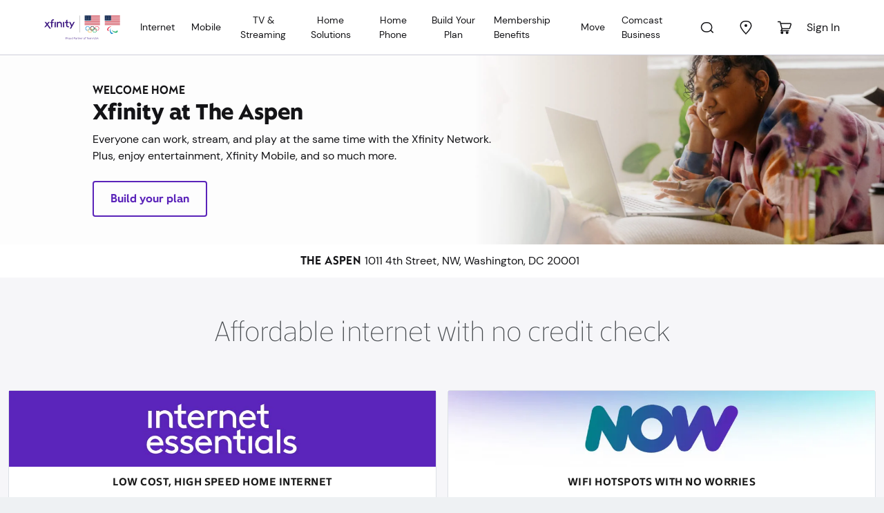

--- FILE ---
content_type: text/html; charset=utf-8
request_url: https://www.xfinity.com/communities/dc/washington/1011-4th-street-nw
body_size: 26052
content:
<!doctype html><html lang="en"><head><script type="tracking-data-digitalData">{"config":{"plugins":{"aws":{"ignoredEvents":["c-tracking-ajax","targetStart","PageInit-Start","tracking-dispatch-optout","PageInit-Complete","tracking-dispatch-polaris","c-tracking-log-page-unload","aiqBanner-Track","overlay-Track","video-Track","compare-Track","temporary-event"]},"launch":{"flickerDisable":true}}},"schemaVersion":"0.21.1","page":{"category":{"businessType":"resi","primaryCategory":"shop","siteType":"sales","designType":"responsive"},"codebase":{"name":"df learn 2"},"pageInfo":{"language":"en","screenName":"communities|DC|Washington|The Aspen"}}}</script><script data-react-helmet="true" src="https://static.cimcontent.net/data-layer/?appID=resi_shop_2" data-id="data-layer" type="text/javascript" defer="true"></script><meta charset="utf-8"><meta name="viewport" content="width=device-width,initial-scale=1,shrink-to-fit=no"><meta name="theme-color" content="#000000"><script type="env-config">{"clientId":"xfinity-learn-ui","sitecoreApiKey":"{1A57AE5E-AF7C-4A9E-803A-C756E3F23267}","sitecoreApiUrl":"https://jss.xfinity.com/","dictionaryKey":"{5FA0A82E-BBDB-4FBD-A3F4-9C5D07AA6E0E}","application":{"sourceSystemId":"Xfinity-Learn","sourceServerId":"Dotcom"},"oAuth":{"clientId":"shoplearn-web","endpoint":"https://oauth.xfinity.com","postAuthEndpoint":"/sitecore/api/learn/neptune/customer/existing/postauth","passiveAuthUri":"https://www.xfinity.com/xfinity-learn-ui/token.html"},"proxyApi":{"baseUrl":"https://www.xfinity.com/buy/api/buy/proxy-service","dceProxyUrl":"https://www.xfinity.com/digital/service/api/proxyService"},"endpoints":{"edePersonalizationApiUrl":"https://www.xfinity.com/digital/service/api/Personalization","serviceabilityApiUrl":"https://www.xfinity.com/digital/service/api/Serviceability/v3","ssmEnv":"https://api.sc.xfinity.com","aiQApiUrl":"https://aiq-prod.codebig2.net","errorRedirectUrl":"https://www.xfinity.com/learn/landing/sorry","cspApiUrl":"https://csp-prod.codebig2.net","pegcDomain":"https://www.xfinity.com","pendingOrderApiUrl":"https://www.xfinity.com/digital/service/api/PendingOrderDetails","dataLayerTimelineApiUrl":"https://omni-transport.cws.xfinity.com/api/aiq-banner","mtBaseReqUrl":"https://constructionleads-prod.codebig2.net/api/v1/constructionaddresses/","fccNutritionLabel":{"apiUrl":"https://pnp-api-gateway.xcp.comcast.net/nutritionlabel/","sourceSystemId":"Xfinity-Learn","sourceServerId":"Dotcom"},"clickToCancel":{"xcpGateway":"https://pnp-api-gateway.xcp.comcast.net"},"xfinityBroadbandFactsCdnUrl":"https://www.xfinity.com/digital/broadband/broadband-label-ui.esm.js","subscriptionsApiUrl":"https://xcp-prod.xoe.xfinity.com/xfinity/v1/products","subscriptionsActivationApiUrl":"https://xcp-prod.xoe.xfinity.com/xfinity/products","letzChatUrl":"https://assets.xfinity.com/assets/dotcom/lzchat/xfinity_lzchat.js","polarisUrl":"https://polaris.xfinity.com/globalnav/polaris.js","addressSearch":{"apiUrl":"https://www.xfinity.com/digital/service/api/getaddress","displayLimit":5},"amaApiUrl":"https://askme.cws.xfinity.com/ama","locationAttributesApiUrl":"https://www.xfinity.com/digital/service/api/locationAttributes","xcpGatewayUrl":"https://pnp-api-gateway.xcp.comcast.net","myTownRedirectUrl":"https://www.xfinity.com/mytown","localizationRedirects":{"ActiveAddress":"/learn/landing/active-address","ActiveOpen":"/learn/landing/active-open","APPDSorryPage":"/error/buy/sorry?errorCode=appd-error","Attention":"/learn/landing/attention","BulkMaster":"/learn/landing/bulk-master?StreetAddress={0}&Apartment={1}&ZipCode={2}","BulkPB":"https://digital.xfinity.com/plan-builder","BulkTenant":"/learn/landing/bulk-tenant?StreetAddress={0}&Apartment={1}&ZipCode={2}&Division={3}","BusinessLocation":"/learn/landing/business-location","CommunitiesHomepage":"/communities","ExtraAttention":"/learn/landing/extra-attention","Offers":"/digital/offers/plan-builder","OutOfFootPrint":"/learn/landing/out-of-footprint?StreetAddress={0}&Apartment={1}&ZipCode={2}","PageNotFound":"/learn/landing/page-not-found","PlanBuilder":"/digital/offers/plan-builder","ServerErrorPage":"/learn/landing/500","SorryPage":"/learn/landing/sorry","StudentErrorPage":"/student/oops","TenantActiveAddressPage":"/learn/tenant/active-address","TenantActiveOpenPage":"/learn/tenant/active-open","TenantNCAAPage":"/learn/tenant/ncaa","TenantNCAASorryPage":"/learn/tenant/ncaa-sorry","TenantOffersOnboardingPage":"/learn/tenant/onboarding","TenantOffersPage":"/learn/tenant/localize","TenantOffersSorryPage":"/learn/tenant/sorry","TenantOOFPage":"/learn/tenant/out-of-footprint","TenantProximityAddressPage":"/learn/tenant/proximity","CommunitieRedirectPage":"/learn/landing/community"}},"adminConfigKeys":{"EnableAddressBasedBusinessRedirect":true,"TenantAllowedIssuers":"OMNI,Einstein360,OMNI-TEST,InstantOn,XOEPortal,Retail360","AffiliateId":"DOT_COM","ChannelName":"WEB","NCAANotEnabledAffiliateChannels":"BEST_BUY-3PL:EMBEDDED_COMCAST|BEST_BUY-3PL-TEST:EMBEDDED_COMCAST|WALMART:EMBEDDED_COMCAST|WALMART-TEST:EMBEDDED_COMCAST|WALMART-ESP:EMBEDDED_COMCAST|WALMART-ESP-TEST:EMBEDDED_COMCAST|GENERIC:EMBEDDED_COMCAST|GENERIC-TEST:EMBEDDED_COMCAST|FRYS:EMBEDDED_COMCAST|FRYS-TEST:EMBEDDED_COMCAST","OmniChannelsForNewNCAAPage":"RETAIL,BRANDED_PARTNER","OmniAffiliatesForNewNCAAPage":"RETAIL360, RETAIL360-TEST, BRIDGE_LOCATIONS,LETSTALKMOBILE,LETSTALKMOBILE-TEST,BLUFOX,BLUFOX-TEST,BRIDGE_LOCATIONS-TEST","OmniKnownIssuerTypes":"Einstein360,Retail360,XOEPortal","SkipProximityForTenant":true,"WifiReadyOmniSorryPageUrl":"/learn/tenant/sorry?errorCode=XB3","WifiReadySorryPageUrl":"/error/buy/sorry?errorCode=DFPLN4030","OOFSpecialCodeEnabledIssuer":"DotCom,Einstein360"},"environment":{"name":"PROD"},"xmTrial":{"envPrefix":"prod"},"appService":"PROD","appName":"xfinity-learn-ui","dataLayer":{"url":"https://static.cimcontent.net/data-layer/","appId":"resi_shop_2"}}</script><link rel="icon" href="/xfinity-learn-ui/favicon.ico"><script defer="defer" src="/xfinity-learn-ui/runtime.bef6d09eed18b0097a87.js"></script><script defer="defer" src="/xfinity-learn-ui/2875.e6c5bf052b31dd8b30b0.js"></script><script defer="defer" src="/xfinity-learn-ui/main.fef13d02d8450e7c6203.js"></script><link href="/xfinity-learn-ui/2875.c5c4676659d610a1e652.css" rel="stylesheet"><link href="/xfinity-learn-ui/main.c5c4676659d610a1e652.css" rel="stylesheet"><script data-react-helmet="true" >window.__xjsWorkflowId = "";</script><script data-react-helmet="true" crossOrigin="anonymous" src="/xfinity-learn-ui/js/vendor-libraries.bundle.js" defer="true"></script><script data-react-helmet="true" crossOrigin="anonymous" src="/xfinity-learn-ui/js/vendor-react.bundle.js" defer="true"></script><script data-react-helmet="true" crossOrigin="anonymous" src="/xfinity-learn-ui/css/xfinity-learn-styles.bundle.js" defer="true"></script><script data-react-helmet="true" crossOrigin="anonymous" src="/xfinity-learn-ui/js/xfinity-learn.bundle.js" defer="true"></script><script data-react-helmet="true" id="polaris-global" src="https://polaris.xfinity.com/globalnav/polaris.js" async="true"></script><script data-react-helmet="true" id="letz-chat" src="https://assets.xfinity.com/assets/dotcom/lzchat/xfinity_lzchat.js" async="true"></script><title data-react-helmet="true">Xfinity at The Aspen, Washington, DC</title><link data-react-helmet="true" rel="canonical" href="https://www.xfinity.com/communities/dc/washington/1011-4th-street-nw"/><link data-react-helmet="true" rel="alternate" href="https://www.xfinity.com/communities/dc/washington/1011-4th-street-nw" hrefLang="en-us"/><link data-react-helmet="true" rel="alternate" href="https://es.xfinity.com/communities/dc/washington/1011-4th-street-nw" hrefLang="es-us"/><link data-react-helmet="true" rel="apple-touch-icon" sizes="180x180" href="/xfinity-learn-ui/images/favicon/apple-touch-icon.png"/><link data-react-helmet="true" rel="icon" type="image/png" sizes="32x32" href="/xfinity-learn-ui/images/favicon/favicon-32x32.png"/><link data-react-helmet="true" rel="icon" type="image/png" sizes="16x16" href="/xfinity-learn-ui/images/favicon/favicon-16x16.png"/><link data-react-helmet="true" rel="manifest" href="/xfinity-learn-ui/site.webmanifest.json"/><link data-react-helmet="true" rel="mask-icon" href="/xfinity-learn-ui/images/favicon/safari-pinned-tab.svg" color="#1f232e"/><link data-react-helmet="true" rel="shortcut icon" href="/xfinity-learn-ui/images/favicon/favicon.ico"/><link data-react-helmet="true" rel="stylesheet" href="/xfinity-learn-ui/css/xfinity-learn-styles.bundle.css" media="all"/><meta data-react-helmet="true" name="description" content="Xfinity is proud to provide the residents of The Aspen, Washington, DC the best Digital Cable TV, Home Phone, High Speed Internet and Home Security connection and experience  "/><meta data-react-helmet="true" name="robots" content="noindex, follow"/><meta data-react-helmet="true" name="og:locale" content="en"/><meta data-react-helmet="true" name="og:image" content/><meta data-react-helmet="true" name="og:image:height" content="NaN"/><meta data-react-helmet="true" name="og:image:width" content="NaN"/><meta data-react-helmet="true" name="og:url" content="https://www.xfinity.com/communities/dc/washington/1011-4th-street-nw"/><meta data-react-helmet="true" name="og:site_name" content="Xfinity"/><meta data-react-helmet="true" name="twitter:url" content="https://www.xfinity.com/communities/dc/washington/1011-4th-street-nw"/><meta data-react-helmet="true" name="twitter:image" content/><meta data-react-helmet="true" name="twitter:image:height" content="NaN"/><meta data-react-helmet="true" name="twitter:image:width" content="NaN"/><meta data-react-helmet="true" http-equiv="X-UA-Compatible" content="IE=edge"/><meta data-react-helmet="true" name="msapplication-TileColor" content="#1f232e"/><meta data-react-helmet="true" name="msapplication-config" content="/xfinity-learn-ui/browserconfig.xml"/><meta data-react-helmet="true" name="theme-color" content="#1f232e"/><script type="application/json" id="__JSS_STATE__">{"sitecore":{"context":{"pageEditing":false,"site":{"name":"xfinity-learn-ui"},"pageState":"normal","language":"en","itemPath":"\u002Fcommunities\u002F,-w-,\u002F,-w-,\u002F,-w-,","dataLayerInfo":{"cust_guid":null,"auth_guid":null}},"route":{"name":"*","displayName":"* &#40;property&#41;","fields":{"Enable DCC":{"value":false},"tcImage":{"value":{}},"tcTitle":{"value":""},"tcDescription":{"value":""},"DisablePageTracking":{"value":false},"EnablePersistLocalization":{"value":false},"ogType":{"value":""},"ogTitle":{"value":""},"ogDescription":{"value":""},"ogImage":{"value":{}},"overlayLink":{"value":{"href":""}},"overlayQueryString":{"value":""},"canonical":{"value":""},"isFrontEndAuthRequired":{"value":"No"},"fedAuthLoadingText":{"value":"Loading..."},"Description":{"value":"Xfinity is proud to provide the residents of The Aspen, Washington, DC the best Digital Cable TV, Home Phone, High Speed Internet and Home Security connection and experience  "},"Title":{"value":"Xfinity at The Aspen, Washington, DC"},"Keywords":{"value":""},"Robots":{"value":"noindex, follow"},"MetaTags":{"value":""},"WcmCanonicalUrl":{"value":"https:\u002F\u002Fwww.xfinity.com\u002Fcommunities\u002Fdc\u002Fwashington\u002F1011-4th-street-nw"},"SiteType":null,"ScreenName":{"value":"communities|DC|Washington|The Aspen"},"SubCategories":{"value":""},"PrimaryCategory":{"value":""}},"databaseName":"web","deviceId":"fe5d7fdf-89c0-4d99-9aa3-b5fbd009c9f3","itemId":"953b547f-b007-4dd4-9954-7f7af5e39ec5","itemLanguage":"en","itemVersion":39,"layoutId":"f35d10fe-3d20-403c-ad80-6461a89816b0","templateId":"a2b038c8-b0b3-4a4d-be74-803f28ea3c4e","templateName":"FlexiblePage","placeholders":{"jss-main":[{"uid":"3e07876d-ac62-4a52-8fce-41e1c3f2fa7a","componentName":"FlexiblePage","dataSource":"","params":{},"fields":{"Channel":"web","Affiliate":"comcast","CustomerType":"new","AuthenticationType":"unauthenticated","RecognizationType":"ip recognized","HouseholdKey":"","SegmentType":"GEO","SegmentMarket":"","SegmentDivision":"NORTHEAST DIVISION","SegmentRegion":"KEYSTONE MARKET","SegmentZip":"43085","IsOmniAgent":false,"Network":"aws"},"placeholders":{"ne-top":[{"uid":"12c394ee-cfcd-4b59-97b8-eb2d275c9a95","componentName":"XcHeader","dataSource":"{62BDD8E9-6DE7-4818-87EA-96DD269F3F05}","params":{},"fields":{"settings":{"client-id":"xfinity-learn-shop","width":"1280","disable-email-count":true,"tab":"shop","sign-in-url":"https:\u002F\u002Foauth.xfinity.com\u002Foauth\u002Fauthorize?response_type=code&prompt=select_billing_account&redirect_uri=https%3A%2F%2Fwww.xfinity.com%2Fsitecore%2Fapi%2Flearn%2Fneptune%2Fcustomer%2Fexisting%2Fpostauth&client_id=shoplearn-web&state=https%3A%2F%2Fwww.xfinity.com%2Fauth","sign-out-url":"https:\u002F\u002Foauth.xfinity.com\u002Foauth\u002Fsp-logout?client_id=shoplearn-web"},"polarisFallbackContent":"\u003Cnav style=\"width:1px; height:1px;overflow:hidden;\"\u003E\u003Cul\u003E\u003Cli\u003E\u003Ca name=\"shop\" href=\"https:\u002F\u002Fwww.xfinity.com\u002Flearn\u002Foffers?CMP=ILC_shop_xfinity-learn_re\"\u003EShop\u003C\u002Fa\u003E\u003C\u002Fli\u003E\u003Cli\u003E\u003Ca name=\"myaccount\" href=\"https:\u002F\u002Fcustomer.xfinity.com\u002FOverview\u002F?CMP=ILC_myaccount_xfinity-learn_re\"\u003EMy Account\u003C\u002Fa\u003E\u003C\u002Fli\u003E\u003Cli\u003E\u003Ca name=\"myxfinity\" href=\"https:\u002F\u002Fwww.xfinity.com\u002Fhub?CMP=ILC_myxfinity_xfinity-learn_re\"\u003EMy Xfinity\u003C\u002Fa\u003E\u003C\u002Fli\u003E\u003Cli\u003E\u003Ca name=\"support\" href=\"https:\u002F\u002Fcustomer.xfinity.com\u002Fhelp-and-support\u002F?CMP=ILC_support_xfinity-learn_re\"\u003ESupport\u003C\u002Fa\u003E\u003C\u002Fli\u003E\u003Cli\u003E\u003Ca name=\"comcast business\" href=\"http:\u002F\u002Fbusiness.comcast.com\u002Ftriple-play-bundle?CMP=ILC:MA:GNV:SUB:COM:GEN:INT55c0dd2b31b24&utm_source=dotnet&utm_medium=dotnet&utm_campaign=headerlink\" target=\"_blank\"\u003EComcast Business\u003C\u002Fa\u003E\u003C\u002Fli\u003E\u003Cli\u003E\u003Ca name=\"email\" href=\"https:\u002F\u002Flogin.comcast.net\u002Flogin?s=wnamp&ts=a59b39b0\" target=\"_blank\"\u003EEmail\u003C\u002Fa\u003E\u003C\u002Fli\u003E\u003Cli\u003E\u003Ca name=\"tv\" href=\"https:\u002F\u002Fwww.xfinity.com\u002Fstream\u002F\"\u003ETV\u003C\u002Fa\u003E\u003Cli\u003E\u003Ca name=\"home\" href=\"https:\u002F\u002Fhome.xfinity.com\"\u003EHome\u003C\u002Fa\u003E\u003C\u002Fli\u003E\u003Cli\u003E\u003Ca name=\"internet\" href=\"https:\u002F\u002Finternet.xfinity.com\u002F\" rel=\"nofollow\"\u003EInternet\u003C\u002Fa\u003E\u003C\u002Fli\u003E\u003Cli\u003E\u003Ca name=\"voice\" href=\"https:\u002F\u002Fconnect.xfinity.com\u002Fvoice\"\u003EVoice\u003C\u002Fa\u003E\u003C\u002Fli\u003E\u003Cli\u003E\u003Ca name=\"xfinity mobile\" href=\"https:\u002F\u002Fwww.xfinity.com\u002Fmobile\u002F\"\u003EXfinity Mobile\u003C\u002Fa\u003E\u003C\u002Fli\u003E\u003C\u002Ful\u003E \u003C\u002Fnav\u003E","learnShopVariant":"learnnav.","scriptUrl":"https:\u002F\u002Fpolaris.xfinity.com\u002Fpolaris"}},{"uid":"59c1d77e-8b1f-495c-95ef-d66617181241","componentName":"PolarisSubHeader","dataSource":"{112630C2-7952-4606-9C66-209A572AF169}","params":{},"fields":{"fullMenu":{"logoTargetUrl":null,"logoUrl":"https:\u002F\u002Fassets.xfinity.com\u002Fassets\u002Fdotcom\u002Flearn\u002FCommon\u002Fsvg\u002Flogos\u002Fxfinity-dark.svg","polarisName":"Shop","polarisTab":"","theme":"","cart":true,"emptyCartUrl":{"anchor":"","class":"","text":"","query":"","title":"","url":"https:\u002F\u002Fwww.xfinity.com\u002Fcart","target":"","targetId":"00000000-0000-0000-0000-000000000000","type":2,"style":""},"languageSwitch":true,"search":true,"menuTrees":["70b3dc61-db96-4711-8cab-8e78f442b115","fdd99abd-94d3-46b8-bf20-7e12634a7ed4","73b96041-429a-4038-b737-89132230dc0c","875f5584-827e-469d-9be5-4a8ccdefe3c8","68a62a98-b630-483c-b75d-9363afa4f272","642f1ade-7ad3-4b6c-aea4-10b136411831","a6cbd82b-ef68-40a9-82f1-bcae51028c42","7d4b0b40-6e7a-49c3-a13d-9eb546b8146c"],"id":"112630c2-7952-4606-9c66-209a572af169","name":"LearnShopClassic2","language":{"Name":"en"},"version":15,"url":"\u002Fsitecore\u002Fcontent\u002Fcommon\u002Fpolarisnavigations\u002Fsubheaders\u002Flearnshopclassic2","templateId":"c6618d93-7613-4608-914e-b1b19ddd2afe"},"sharedMenuValues":{"searchFormMethod":"GET","searchFormAction":"\u002Fsearch","searchFormSuggestions":"{ \"url\": \"\u002Fxapi\u002Fsearch\u002Fsuggestions\" }"},"mobileJson":{"mobileIcons":[{"name":"Cart","svg":"#xfinity-cart","class":"xc-disabled","attr":{"data-cart":"empty","data-tracking":"{ \"eventAction\": \"cart\" }"},"tagName":"button","event":"cart"}],"enableSearch":{"form":{"action":"\u002Fsearch","method":"GET","attr":{"data-tracking":"{ \"container\": [ \"xc-polaris-search\" ] }","data-suggestions":"{ \"url\": \"\u002Fxapi\u002Fsearch\u002Fsuggestions\" }"}},"label":{"text":"Search"},"input":{"name":"q","id":"xc-polaris-search-box","placeholder":"Search Xfinity.com","class":"xc-polaris-link x-field__input","attr":"data-link-info=\"Search\""},"submit":{"class":"xc-polarisSub-search-btn","textClass":"xc-polarisSub-search-btn--submit xc-polaris-vh","text":"Submit search form"},"close":{"class":"xc-polarisSub-search-btn-close","textClass":"xc-polaris-vh","text":"Close search form"}},"languageSwitch":{"visible":true},"subNav":{"name":"Shop","tab":"","subNav":[{"id":"internet","url":null,"name":"Internet","svg":"","rel":null,"target":null,"insertBreak":false,"external":false,"subNav":[{"id":"overview","url":"\u002Flearn\u002Finternet-service","name":"Overview","svg":"","rel":"","target":"","insertBreak":false,"external":false,"subNav":null},{"id":"deals","url":"https:\u002F\u002Fwww.xfinity.com\u002Fdigital\u002Foffers\u002Fplan-builder","name":"Internet Deals","svg":"","rel":"","target":"","insertBreak":false,"external":false,"subNav":null},{"id":"equipment","url":"\u002Flearn\u002Finternet-service\u002Fmodems-and-routers","name":"Equipment","svg":"","rel":"","target":"","insertBreak":false,"external":false,"subNav":null},{"id":"prepaid","url":"https:\u002F\u002Fwww.xfinityprepaid.com\u002Fprepaid-internet?utm_source=xfinity&utm_medium=referral&utm_campaign=xfinitynav","name":"Prepaid Internet","svg":"","rel":"","target":"_blank","insertBreak":false,"external":false,"subNav":null},{"id":"internet essentials","url":"\u002Flearn\u002Finternet-service\u002Finternet-essentials","name":"Internet Essentials","svg":"","rel":"","target":"_blank","insertBreak":false,"external":false,"subNav":null},{"id":"acp","url":"\u002Flearn\u002Finternet-service\u002Facp\u002Ffree-internet","name":"Affordable Connectivity Program","svg":"","rel":"","target":"","insertBreak":false,"external":false,"subNav":null}]},{"id":"tv-and-streaming","url":null,"name":"TV &amp; Streaming","svg":"","rel":null,"target":null,"insertBreak":false,"external":false,"subNav":[{"id":"overview","url":"\u002Flearn\u002Fdigital-cable-tv","name":"Overview","svg":"","rel":"","target":"","insertBreak":false,"external":false,"subNav":null},{"id":"x1-features","url":"\u002Flearn\u002Fdigital-cable-tv\u002Fx1","name":"X1 TV","svg":"","rel":"","target":"","insertBreak":false,"external":false,"subNav":null},{"id":"flex","url":"\u002Flearn\u002Fflex","name":"Flex Streaming","svg":"","rel":"","target":"","insertBreak":false,"external":false,"subNav":null},{"id":"channel-lineup","url":"\u002Flearn\u002Fchannel-lineup","name":"Channel Lineup","svg":"","rel":"","target":"","insertBreak":false,"external":false,"subNav":null},{"id":"add-on-channels","url":"\u002Flearn\u002Fdigital-cable-tv\u002Fadd-channels","name":"Add-On Channels","svg":"","rel":"","target":"","insertBreak":false,"external":false,"subNav":null},{"id":"latino","url":"\u002Flearn\u002Fdigital-cable-tv\u002Flatino","name":"Latino","svg":"","rel":"","target":"","insertBreak":false,"external":false,"subNav":null}]},{"id":"mobile-dropdown","url":null,"name":"Mobile","svg":"","rel":null,"target":null,"insertBreak":false,"external":false,"subNav":[{"id":"overview","url":"https:\u002F\u002Fwww.xfinity.com\u002Flearn\u002Fmobile-service","name":"Overview","svg":"","rel":"","target":"","insertBreak":false,"external":false,"subNav":null},{"id":"internet and mobile deals","url":"https:\u002F\u002Fwww.xfinity.com\u002Fdigital\u002Foffers\u002Fplan-builder","name":"Internet and Mobile Deals","svg":"","rel":"","target":"","insertBreak":false,"external":false,"subNav":null}]},{"id":"home-security","url":null,"name":"Home Security","svg":"","rel":null,"target":null,"insertBreak":false,"external":false,"subNav":[{"id":"overview","url":"\u002Flearn\u002Fhome-security","name":"Overview","svg":"","rel":"","target":"","insertBreak":false,"external":false,"subNav":null},{"id":"profesional monitoring","url":"\u002Flearn\u002Fhome-security\u002Fprofessional-monitoring","name":"Professional Monitoring","svg":"","rel":"","target":"","insertBreak":false,"external":false,"subNav":null},{"id":"self-protection","url":"\u002Flearn\u002Fhome-security\u002Fself-protection ","name":"Self Protection","svg":"","rel":"","target":"","insertBreak":false,"external":false,"subNav":null}]},{"id":"phone","url":null,"name":"Home Phone","svg":"","rel":null,"target":null,"insertBreak":false,"external":false,"subNav":[{"id":"overview","url":"\u002Flearn\u002Fhome-phone-services","name":"Overview","svg":"","rel":"","target":"","insertBreak":false,"external":false,"subNav":null},{"id":"features","url":"\u002Flearn\u002Fhome-phone-services\u002Fvoice-unlimited-features","name":"Features","svg":"","rel":"","target":"","insertBreak":false,"external":false,"subNav":null},{"id":"equipment","url":"\u002Flearn\u002Fhome-phone-services\u002Fequipment","name":"Equipment","svg":"","rel":"","target":"","insertBreak":false,"external":false,"subNav":null}]},{"id":"all-deals-lob-dropdown-4","url":null,"name":"Build Your Plan","svg":"","rel":null,"target":null,"insertBreak":true,"external":false,"subNav":[{"id":"deals","url":"\u002Flearn\u002Fdeals","name":"Featured Black Friday Deals","svg":"","rel":"","target":"","insertBreak":false,"external":false,"subNav":null},{"id":"offers","url":"https:\u002F\u002Fwww.xfinity.com\u002Flearn\u002Foffers","name":"All Deals","svg":"","rel":"","target":"","insertBreak":false,"external":false,"subNav":null},{"id":"student","url":"https:\u002F\u002Fwww.xfinity.com\u002Fstudent","name":"Student","svg":"","rel":"","target":"","insertBreak":false,"external":false,"subNav":null},{"id":"emergency-broadband-benefit","url":"\u002Flearn\u002Finternet-service\u002Fdeals\u002Febb","name":"Affordable Connectivity Program","svg":"","rel":"","target":"","insertBreak":false,"external":false,"subNav":null}]},{"id":"call now","url":"tel:+18558701311","name":"Call Now 855-870-1311","svg":"","rel":"","target":"","insertBreak":false,"external":false,"subNav":null}]}},"menuItems":[{"insertBreak":false,"navigationLinkIcon":"70b3dc61-db96-4711-8cab-8e78f442b115","dropDownTitle":"Internet","navigationLink":{"anchor":"","class":"","text":"Internet","query":"","title":"","url":"\u002Flearn\u002Finternet-service","target":"","targetId":"00000000-0000-0000-0000-000000000000","type":2,"style":""},"isActive":false,"menuItems":[{"externalLink":false,"insertBreak":false,"mobileOnly":false,"navigationAlternateURLs":"","navigationAttrRel":"","navigationLink":{"anchor":"","class":"","text":"Overview","query":"","title":"","url":"\u002Flearn\u002Finternet-service","target":"","targetId":"00000000-0000-0000-0000-000000000000","type":2,"style":""},"navigationLinkIcon":"4418c5ee-3116-4a57-be75-7851bbf0d75d","isActive":false,"id":"4418c5ee-3116-4a57-be75-7851bbf0d75d","name":"overview","language":{"Name":"en"},"version":2,"url":"\u002Fsitecore\u002Fcontent\u002Fcommon\u002Fpolarisnavigations\u002Freferences\u002Flinks\u002Fresidential\u002Finternet\u002Foverview","templateId":"c1d4d0e9-a0d7-4fad-839a-66c47d81f215"},{"externalLink":false,"insertBreak":false,"mobileOnly":false,"navigationAlternateURLs":"","navigationAttrRel":"","navigationLink":{"anchor":"","class":"","text":"Internet Deals","query":"","title":"","url":"https:\u002F\u002Fwww.xfinity.com\u002Fdigital\u002Foffers\u002Fplan-builder","target":"","targetId":"00000000-0000-0000-0000-000000000000","type":2,"style":""},"navigationLinkIcon":"39987913-65ca-425c-bc2a-62730ef33f12","isActive":false,"id":"39987913-65ca-425c-bc2a-62730ef33f12","name":"deals","language":{"Name":"en"},"version":7,"url":"\u002Fsitecore\u002Fcontent\u002Fcommon\u002Fpolarisnavigations\u002Freferences\u002Flinks\u002Fresidential\u002Finternet\u002Fdeals","templateId":"c1d4d0e9-a0d7-4fad-839a-66c47d81f215"},{"externalLink":false,"insertBreak":false,"mobileOnly":false,"navigationAlternateURLs":"","navigationAttrRel":"","navigationLink":{"anchor":"","class":"","text":"Equipment","query":"","title":"","url":"\u002Flearn\u002Finternet-service\u002Fmodems-and-routers","target":"","targetId":"00000000-0000-0000-0000-000000000000","type":2,"style":""},"navigationLinkIcon":"00452e17-882d-485a-94fc-0831edd91db3","isActive":false,"id":"00452e17-882d-485a-94fc-0831edd91db3","name":"equipment","language":{"Name":"en"},"version":4,"url":"\u002Fsitecore\u002Fcontent\u002Fcommon\u002Fpolarisnavigations\u002Freferences\u002Flinks\u002Fresidential\u002Finternet\u002Fequipment","templateId":"c1d4d0e9-a0d7-4fad-839a-66c47d81f215"},{"externalLink":false,"insertBreak":false,"mobileOnly":false,"navigationAlternateURLs":"","navigationAttrRel":"","navigationLink":{"anchor":"","class":"","text":"Prepaid Internet","query":"","title":"","url":"https:\u002F\u002Fwww.xfinityprepaid.com\u002Fprepaid-internet?utm_source=xfinity&utm_medium=referral&utm_campaign=xfinitynav","target":"_blank","targetId":"00000000-0000-0000-0000-000000000000","type":2,"style":""},"navigationLinkIcon":"4101ac72-e3b7-4fab-ac1f-e2f5c187ecc5","isActive":false,"id":"4101ac72-e3b7-4fab-ac1f-e2f5c187ecc5","name":"prepaid","language":{"Name":"en"},"version":3,"url":"\u002Fsitecore\u002Fcontent\u002Fcommon\u002Fpolarisnavigations\u002Freferences\u002Flinks\u002Fresidential\u002Finternet\u002Fprepaid","templateId":"c1d4d0e9-a0d7-4fad-839a-66c47d81f215"},{"externalLink":false,"insertBreak":false,"mobileOnly":false,"navigationAlternateURLs":"","navigationAttrRel":"","navigationLink":{"anchor":"","class":"","text":"Internet Essentials","query":"","title":"","url":"\u002Flearn\u002Finternet-service\u002Finternet-essentials","target":"_blank","targetId":"00000000-0000-0000-0000-000000000000","type":2,"style":""},"navigationLinkIcon":"bd214017-c419-4118-bf87-add52590f098","isActive":false,"id":"bd214017-c419-4118-bf87-add52590f098","name":"internet essentials","language":{"Name":"en"},"version":3,"url":"\u002Fsitecore\u002Fcontent\u002Fcommon\u002Fpolarisnavigations\u002Freferences\u002Flinks\u002Fresidential\u002Finternet\u002Finternet-essentials","templateId":"c1d4d0e9-a0d7-4fad-839a-66c47d81f215"},{"externalLink":false,"insertBreak":false,"mobileOnly":false,"navigationAlternateURLs":"","navigationAttrRel":"","navigationLink":{"anchor":"","class":"","text":"Affordable Connectivity Program","query":"","title":"","url":"\u002Flearn\u002Finternet-service\u002Facp\u002Ffree-internet","target":"","targetId":"00000000-0000-0000-0000-000000000000","type":2,"style":""},"navigationLinkIcon":"28175628-8298-486d-82a6-f599e0ec50c9","isActive":false,"id":"28175628-8298-486d-82a6-f599e0ec50c9","name":"acp","language":{"Name":"en"},"version":2,"url":"\u002Fsitecore\u002Fcontent\u002Fcommon\u002Fpolarisnavigations\u002Freferences\u002Flinks\u002Fresidential\u002Finternet\u002Facp","templateId":"c1d4d0e9-a0d7-4fad-839a-66c47d81f215"}],"dropDownParents":[{"insertBreak":false,"navigationLinkIcon":"4418c5ee-3116-4a57-be75-7851bbf0d75d","dropDownTitle":null,"navigationLink":{"anchor":"","class":"","text":"Overview","query":"","title":"","url":"\u002Flearn\u002Finternet-service","target":"","targetId":"00000000-0000-0000-0000-000000000000","type":2,"style":""},"isActive":false,"menuItems":[],"dropDownParents":[],"id":"4418c5ee-3116-4a57-be75-7851bbf0d75d","name":"overview","language":{"Name":"en"},"version":2,"url":"\u002Fsitecore\u002Fcontent\u002Fcommon\u002Fpolarisnavigations\u002Freferences\u002Flinks\u002Fresidential\u002Finternet\u002Foverview","templateId":"c1d4d0e9-a0d7-4fad-839a-66c47d81f215"},{"insertBreak":false,"navigationLinkIcon":"39987913-65ca-425c-bc2a-62730ef33f12","dropDownTitle":null,"navigationLink":{"anchor":"","class":"","text":"Internet Deals","query":"","title":"","url":"https:\u002F\u002Fwww.xfinity.com\u002Fdigital\u002Foffers\u002Fplan-builder","target":"","targetId":"00000000-0000-0000-0000-000000000000","type":2,"style":""},"isActive":false,"menuItems":[],"dropDownParents":[],"id":"39987913-65ca-425c-bc2a-62730ef33f12","name":"deals","language":{"Name":"en"},"version":7,"url":"\u002Fsitecore\u002Fcontent\u002Fcommon\u002Fpolarisnavigations\u002Freferences\u002Flinks\u002Fresidential\u002Finternet\u002Fdeals","templateId":"c1d4d0e9-a0d7-4fad-839a-66c47d81f215"},{"insertBreak":false,"navigationLinkIcon":"00452e17-882d-485a-94fc-0831edd91db3","dropDownTitle":null,"navigationLink":{"anchor":"","class":"","text":"Equipment","query":"","title":"","url":"\u002Flearn\u002Finternet-service\u002Fmodems-and-routers","target":"","targetId":"00000000-0000-0000-0000-000000000000","type":2,"style":""},"isActive":false,"menuItems":[],"dropDownParents":[],"id":"00452e17-882d-485a-94fc-0831edd91db3","name":"equipment","language":{"Name":"en"},"version":4,"url":"\u002Fsitecore\u002Fcontent\u002Fcommon\u002Fpolarisnavigations\u002Freferences\u002Flinks\u002Fresidential\u002Finternet\u002Fequipment","templateId":"c1d4d0e9-a0d7-4fad-839a-66c47d81f215"},{"insertBreak":false,"navigationLinkIcon":"4101ac72-e3b7-4fab-ac1f-e2f5c187ecc5","dropDownTitle":null,"navigationLink":{"anchor":"","class":"","text":"Prepaid Internet","query":"","title":"","url":"https:\u002F\u002Fwww.xfinityprepaid.com\u002Fprepaid-internet?utm_source=xfinity&utm_medium=referral&utm_campaign=xfinitynav","target":"_blank","targetId":"00000000-0000-0000-0000-000000000000","type":2,"style":""},"isActive":false,"menuItems":[],"dropDownParents":[],"id":"4101ac72-e3b7-4fab-ac1f-e2f5c187ecc5","name":"prepaid","language":{"Name":"en"},"version":3,"url":"\u002Fsitecore\u002Fcontent\u002Fcommon\u002Fpolarisnavigations\u002Freferences\u002Flinks\u002Fresidential\u002Finternet\u002Fprepaid","templateId":"c1d4d0e9-a0d7-4fad-839a-66c47d81f215"},{"insertBreak":false,"navigationLinkIcon":"bd214017-c419-4118-bf87-add52590f098","dropDownTitle":null,"navigationLink":{"anchor":"","class":"","text":"Internet Essentials","query":"","title":"","url":"\u002Flearn\u002Finternet-service\u002Finternet-essentials","target":"_blank","targetId":"00000000-0000-0000-0000-000000000000","type":2,"style":""},"isActive":false,"menuItems":[],"dropDownParents":[],"id":"bd214017-c419-4118-bf87-add52590f098","name":"internet essentials","language":{"Name":"en"},"version":3,"url":"\u002Fsitecore\u002Fcontent\u002Fcommon\u002Fpolarisnavigations\u002Freferences\u002Flinks\u002Fresidential\u002Finternet\u002Finternet-essentials","templateId":"c1d4d0e9-a0d7-4fad-839a-66c47d81f215"},{"insertBreak":false,"navigationLinkIcon":"28175628-8298-486d-82a6-f599e0ec50c9","dropDownTitle":null,"navigationLink":{"anchor":"","class":"","text":"Affordable Connectivity Program","query":"","title":"","url":"\u002Flearn\u002Finternet-service\u002Facp\u002Ffree-internet","target":"","targetId":"00000000-0000-0000-0000-000000000000","type":2,"style":""},"isActive":false,"menuItems":[],"dropDownParents":[],"id":"28175628-8298-486d-82a6-f599e0ec50c9","name":"acp","language":{"Name":"en"},"version":2,"url":"\u002Fsitecore\u002Fcontent\u002Fcommon\u002Fpolarisnavigations\u002Freferences\u002Flinks\u002Fresidential\u002Finternet\u002Facp","templateId":"c1d4d0e9-a0d7-4fad-839a-66c47d81f215"}],"id":"70b3dc61-db96-4711-8cab-8e78f442b115","name":"Internet","language":{"Name":"en"},"version":3,"url":"\u002Fsitecore\u002Fcontent\u002Fcommon\u002Fpolarisnavigations\u002Freferences\u002Flinks\u002Fresidential\u002Finternet","templateId":"818f80d8-5d4d-431e-bf8b-b2ecbb0e825a"},{"insertBreak":false,"navigationLinkIcon":"fdd99abd-94d3-46b8-bf20-7e12634a7ed4","dropDownTitle":"TV &amp; Streaming","navigationLink":{"anchor":"","class":"","text":"TV & Streaming","query":"","title":"","url":"\u002Flearn\u002Fdigital-cable-tv","target":"","targetId":"00000000-0000-0000-0000-000000000000","type":2,"style":""},"isActive":false,"menuItems":[{"externalLink":false,"insertBreak":false,"mobileOnly":false,"navigationAlternateURLs":"","navigationAttrRel":"","navigationLink":{"anchor":"","class":"","text":"Overview","query":"","title":"","url":"\u002Flearn\u002Fdigital-cable-tv","target":"","targetId":"00000000-0000-0000-0000-000000000000","type":2,"style":""},"navigationLinkIcon":"302e7b1c-6c44-4add-808e-38c2f4be415e","isActive":false,"id":"302e7b1c-6c44-4add-808e-38c2f4be415e","name":"overview","language":{"Name":"en"},"version":2,"url":"\u002Fsitecore\u002Fcontent\u002Fcommon\u002Fpolarisnavigations\u002Freferences\u002Flinks\u002Fresidential\u002Ftv-and-streaming\u002Foverview","templateId":"c1d4d0e9-a0d7-4fad-839a-66c47d81f215"},{"externalLink":false,"insertBreak":false,"mobileOnly":false,"navigationAlternateURLs":"","navigationAttrRel":"","navigationLink":{"anchor":"","class":"","text":"X1 TV","query":"","title":"","url":"\u002Flearn\u002Fdigital-cable-tv\u002Fx1","target":"","targetId":"00000000-0000-0000-0000-000000000000","type":2,"style":""},"navigationLinkIcon":"ecfd5eb7-30f3-4fb2-941c-ccaf2050f92c","isActive":false,"id":"ecfd5eb7-30f3-4fb2-941c-ccaf2050f92c","name":"x1-features","language":{"Name":"en"},"version":3,"url":"\u002Fsitecore\u002Fcontent\u002Fcommon\u002Fpolarisnavigations\u002Freferences\u002Flinks\u002Fresidential\u002Ftv-and-streaming\u002Fx1-features","templateId":"c1d4d0e9-a0d7-4fad-839a-66c47d81f215"},{"externalLink":false,"insertBreak":false,"mobileOnly":false,"navigationAlternateURLs":"","navigationAttrRel":"","navigationLink":{"anchor":"","class":"","text":"Flex Streaming","query":"","title":"","url":"\u002Flearn\u002Fflex","target":"","targetId":"00000000-0000-0000-0000-000000000000","type":2,"style":""},"navigationLinkIcon":"0e4d7356-8104-48c1-bcd3-278487076d98","isActive":false,"id":"0e4d7356-8104-48c1-bcd3-278487076d98","name":"flex","language":{"Name":"en"},"version":1,"url":"\u002Fsitecore\u002Fcontent\u002Fcommon\u002Fpolarisnavigations\u002Freferences\u002Flinks\u002Fresidential\u002Ftv-and-streaming\u002Fflex","templateId":"c1d4d0e9-a0d7-4fad-839a-66c47d81f215"},{"externalLink":false,"insertBreak":false,"mobileOnly":false,"navigationAlternateURLs":"\u002Flearn\u002Fchannel-lineup-bundles","navigationAttrRel":"","navigationLink":{"anchor":"","class":"","text":"Channel Lineup","query":"","title":"","url":"\u002Flearn\u002Fchannel-lineup","target":"","targetId":"00000000-0000-0000-0000-000000000000","type":2,"style":""},"navigationLinkIcon":"2472d1c9-f9b6-414b-ab76-afdb70572e5f","isActive":false,"id":"2472d1c9-f9b6-414b-ab76-afdb70572e5f","name":"channel-lineup","language":{"Name":"en"},"version":3,"url":"\u002Fsitecore\u002Fcontent\u002Fcommon\u002Fpolarisnavigations\u002Freferences\u002Flinks\u002Fresidential\u002Ftv-and-streaming\u002Fchannel-lineup","templateId":"c1d4d0e9-a0d7-4fad-839a-66c47d81f215"},{"externalLink":false,"insertBreak":false,"mobileOnly":false,"navigationAlternateURLs":"","navigationAttrRel":"","navigationLink":{"anchor":"","class":"","text":"Add-On Channels","query":"","title":"","url":"\u002Flearn\u002Fdigital-cable-tv\u002Fadd-channels","target":"","targetId":"00000000-0000-0000-0000-000000000000","type":2,"style":""},"navigationLinkIcon":"0e96bed9-7ab6-4ab4-9940-5d51170dcf2a","isActive":false,"id":"0e96bed9-7ab6-4ab4-9940-5d51170dcf2a","name":"add-on-channels","language":{"Name":"en"},"version":2,"url":"\u002Fsitecore\u002Fcontent\u002Fcommon\u002Fpolarisnavigations\u002Freferences\u002Flinks\u002Fresidential\u002Ftv-and-streaming\u002Fadd-on-channels","templateId":"c1d4d0e9-a0d7-4fad-839a-66c47d81f215"},{"externalLink":false,"insertBreak":false,"mobileOnly":false,"navigationAlternateURLs":"","navigationAttrRel":"","navigationLink":{"anchor":"","class":"","text":"Latino","query":"","title":"","url":"\u002Flearn\u002Fdigital-cable-tv\u002Flatino","target":"","targetId":"00000000-0000-0000-0000-000000000000","type":2,"style":""},"navigationLinkIcon":"4eb11e2f-cd51-49d5-9724-33bd13bb8786","isActive":false,"id":"4eb11e2f-cd51-49d5-9724-33bd13bb8786","name":"latino","language":{"Name":"en"},"version":2,"url":"\u002Fsitecore\u002Fcontent\u002Fcommon\u002Fpolarisnavigations\u002Freferences\u002Flinks\u002Fresidential\u002Ftv-and-streaming\u002Flatino","templateId":"c1d4d0e9-a0d7-4fad-839a-66c47d81f215"}],"dropDownParents":[{"insertBreak":false,"navigationLinkIcon":"302e7b1c-6c44-4add-808e-38c2f4be415e","dropDownTitle":null,"navigationLink":{"anchor":"","class":"","text":"Overview","query":"","title":"","url":"\u002Flearn\u002Fdigital-cable-tv","target":"","targetId":"00000000-0000-0000-0000-000000000000","type":2,"style":""},"isActive":false,"menuItems":[],"dropDownParents":[],"id":"302e7b1c-6c44-4add-808e-38c2f4be415e","name":"overview","language":{"Name":"en"},"version":2,"url":"\u002Fsitecore\u002Fcontent\u002Fcommon\u002Fpolarisnavigations\u002Freferences\u002Flinks\u002Fresidential\u002Ftv-and-streaming\u002Foverview","templateId":"c1d4d0e9-a0d7-4fad-839a-66c47d81f215"},{"insertBreak":false,"navigationLinkIcon":"ecfd5eb7-30f3-4fb2-941c-ccaf2050f92c","dropDownTitle":null,"navigationLink":{"anchor":"","class":"","text":"X1 TV","query":"","title":"","url":"\u002Flearn\u002Fdigital-cable-tv\u002Fx1","target":"","targetId":"00000000-0000-0000-0000-000000000000","type":2,"style":""},"isActive":false,"menuItems":[],"dropDownParents":[],"id":"ecfd5eb7-30f3-4fb2-941c-ccaf2050f92c","name":"x1-features","language":{"Name":"en"},"version":3,"url":"\u002Fsitecore\u002Fcontent\u002Fcommon\u002Fpolarisnavigations\u002Freferences\u002Flinks\u002Fresidential\u002Ftv-and-streaming\u002Fx1-features","templateId":"c1d4d0e9-a0d7-4fad-839a-66c47d81f215"},{"insertBreak":false,"navigationLinkIcon":"0e4d7356-8104-48c1-bcd3-278487076d98","dropDownTitle":null,"navigationLink":{"anchor":"","class":"","text":"Flex Streaming","query":"","title":"","url":"\u002Flearn\u002Fflex","target":"","targetId":"00000000-0000-0000-0000-000000000000","type":2,"style":""},"isActive":false,"menuItems":[],"dropDownParents":[],"id":"0e4d7356-8104-48c1-bcd3-278487076d98","name":"flex","language":{"Name":"en"},"version":1,"url":"\u002Fsitecore\u002Fcontent\u002Fcommon\u002Fpolarisnavigations\u002Freferences\u002Flinks\u002Fresidential\u002Ftv-and-streaming\u002Fflex","templateId":"c1d4d0e9-a0d7-4fad-839a-66c47d81f215"},{"insertBreak":false,"navigationLinkIcon":"2472d1c9-f9b6-414b-ab76-afdb70572e5f","dropDownTitle":null,"navigationLink":{"anchor":"","class":"","text":"Channel Lineup","query":"","title":"","url":"\u002Flearn\u002Fchannel-lineup","target":"","targetId":"00000000-0000-0000-0000-000000000000","type":2,"style":""},"isActive":false,"menuItems":[],"dropDownParents":[],"id":"2472d1c9-f9b6-414b-ab76-afdb70572e5f","name":"channel-lineup","language":{"Name":"en"},"version":3,"url":"\u002Fsitecore\u002Fcontent\u002Fcommon\u002Fpolarisnavigations\u002Freferences\u002Flinks\u002Fresidential\u002Ftv-and-streaming\u002Fchannel-lineup","templateId":"c1d4d0e9-a0d7-4fad-839a-66c47d81f215"},{"insertBreak":false,"navigationLinkIcon":"0e96bed9-7ab6-4ab4-9940-5d51170dcf2a","dropDownTitle":null,"navigationLink":{"anchor":"","class":"","text":"Add-On Channels","query":"","title":"","url":"\u002Flearn\u002Fdigital-cable-tv\u002Fadd-channels","target":"","targetId":"00000000-0000-0000-0000-000000000000","type":2,"style":""},"isActive":false,"menuItems":[],"dropDownParents":[],"id":"0e96bed9-7ab6-4ab4-9940-5d51170dcf2a","name":"add-on-channels","language":{"Name":"en"},"version":2,"url":"\u002Fsitecore\u002Fcontent\u002Fcommon\u002Fpolarisnavigations\u002Freferences\u002Flinks\u002Fresidential\u002Ftv-and-streaming\u002Fadd-on-channels","templateId":"c1d4d0e9-a0d7-4fad-839a-66c47d81f215"},{"insertBreak":false,"navigationLinkIcon":"4eb11e2f-cd51-49d5-9724-33bd13bb8786","dropDownTitle":null,"navigationLink":{"anchor":"","class":"","text":"Latino","query":"","title":"","url":"\u002Flearn\u002Fdigital-cable-tv\u002Flatino","target":"","targetId":"00000000-0000-0000-0000-000000000000","type":2,"style":""},"isActive":false,"menuItems":[],"dropDownParents":[],"id":"4eb11e2f-cd51-49d5-9724-33bd13bb8786","name":"latino","language":{"Name":"en"},"version":2,"url":"\u002Fsitecore\u002Fcontent\u002Fcommon\u002Fpolarisnavigations\u002Freferences\u002Flinks\u002Fresidential\u002Ftv-and-streaming\u002Flatino","templateId":"c1d4d0e9-a0d7-4fad-839a-66c47d81f215"}],"id":"fdd99abd-94d3-46b8-bf20-7e12634a7ed4","name":"tv-and-streaming","language":{"Name":"en"},"version":2,"url":"\u002Fsitecore\u002Fcontent\u002Fcommon\u002Fpolarisnavigations\u002Freferences\u002Flinks\u002Fresidential\u002Ftv-and-streaming","templateId":"818f80d8-5d4d-431e-bf8b-b2ecbb0e825a"},{"insertBreak":false,"navigationLinkIcon":"73b96041-429a-4038-b737-89132230dc0c","dropDownTitle":"Mobile","navigationLink":{"anchor":"","class":"","text":"Mobile","query":"","title":"","url":"\u002Flearn\u002Fmobile-service","target":"","targetId":"00000000-0000-0000-0000-000000000000","type":2,"style":""},"isActive":false,"menuItems":[{"externalLink":false,"insertBreak":false,"mobileOnly":false,"navigationAlternateURLs":"","navigationAttrRel":"","navigationLink":{"anchor":"","class":"","text":"Overview","query":"","title":"","url":"https:\u002F\u002Fwww.xfinity.com\u002Flearn\u002Fmobile-service","target":"","targetId":"00000000-0000-0000-0000-000000000000","type":2,"style":""},"navigationLinkIcon":"cbd5d7bc-5709-48bc-9e46-cdc1e8b759cf","isActive":false,"id":"cbd5d7bc-5709-48bc-9e46-cdc1e8b759cf","name":"Overview","language":{"Name":"en"},"version":2,"url":"\u002Fsitecore\u002Fcontent\u002Fcommon\u002Fpolarisnavigations\u002Freferences\u002Flinks\u002Fresidential\u002Fmobile-dropdown\u002Foverview","templateId":"c1d4d0e9-a0d7-4fad-839a-66c47d81f215"},{"externalLink":false,"insertBreak":false,"mobileOnly":false,"navigationAlternateURLs":"","navigationAttrRel":"","navigationLink":{"anchor":"","class":"","text":"Internet and Mobile Deals","query":"","title":"","url":"https:\u002F\u002Fwww.xfinity.com\u002Fdigital\u002Foffers\u002Fplan-builder","target":"","targetId":"00000000-0000-0000-0000-000000000000","type":2,"style":""},"navigationLinkIcon":"622df889-af8a-4fbe-bcd4-3dba147207e6","isActive":false,"id":"622df889-af8a-4fbe-bcd4-3dba147207e6","name":"Internet and Mobile Deals","language":{"Name":"en"},"version":1,"url":"\u002Fsitecore\u002Fcontent\u002Fcommon\u002Fpolarisnavigations\u002Freferences\u002Flinks\u002Fresidential\u002Fmobile-dropdown\u002Finternet-and-mobile-deals","templateId":"c1d4d0e9-a0d7-4fad-839a-66c47d81f215"}],"dropDownParents":[{"insertBreak":false,"navigationLinkIcon":"cbd5d7bc-5709-48bc-9e46-cdc1e8b759cf","dropDownTitle":null,"navigationLink":{"anchor":"","class":"","text":"Overview","query":"","title":"","url":"https:\u002F\u002Fwww.xfinity.com\u002Flearn\u002Fmobile-service","target":"","targetId":"00000000-0000-0000-0000-000000000000","type":2,"style":""},"isActive":false,"menuItems":[],"dropDownParents":[],"id":"cbd5d7bc-5709-48bc-9e46-cdc1e8b759cf","name":"Overview","language":{"Name":"en"},"version":2,"url":"\u002Fsitecore\u002Fcontent\u002Fcommon\u002Fpolarisnavigations\u002Freferences\u002Flinks\u002Fresidential\u002Fmobile-dropdown\u002Foverview","templateId":"c1d4d0e9-a0d7-4fad-839a-66c47d81f215"},{"insertBreak":false,"navigationLinkIcon":"622df889-af8a-4fbe-bcd4-3dba147207e6","dropDownTitle":null,"navigationLink":{"anchor":"","class":"","text":"Internet and Mobile Deals","query":"","title":"","url":"https:\u002F\u002Fwww.xfinity.com\u002Fdigital\u002Foffers\u002Fplan-builder","target":"","targetId":"00000000-0000-0000-0000-000000000000","type":2,"style":""},"isActive":false,"menuItems":[],"dropDownParents":[],"id":"622df889-af8a-4fbe-bcd4-3dba147207e6","name":"Internet and Mobile Deals","language":{"Name":"en"},"version":1,"url":"\u002Fsitecore\u002Fcontent\u002Fcommon\u002Fpolarisnavigations\u002Freferences\u002Flinks\u002Fresidential\u002Fmobile-dropdown\u002Finternet-and-mobile-deals","templateId":"c1d4d0e9-a0d7-4fad-839a-66c47d81f215"}],"id":"73b96041-429a-4038-b737-89132230dc0c","name":"mobile-dropdown","language":{"Name":"en"},"version":2,"url":"\u002Fsitecore\u002Fcontent\u002Fcommon\u002Fpolarisnavigations\u002Freferences\u002Flinks\u002Fresidential\u002Fmobile-dropdown","templateId":"818f80d8-5d4d-431e-bf8b-b2ecbb0e825a"},{"insertBreak":false,"navigationLinkIcon":"875f5584-827e-469d-9be5-4a8ccdefe3c8","dropDownTitle":"Home Security","navigationLink":{"anchor":"","class":"","text":"Home Security","query":"","title":"","url":"\u002Flearn\u002Fhome-security","target":"","targetId":"00000000-0000-0000-0000-000000000000","type":2,"style":""},"isActive":false,"menuItems":[{"externalLink":false,"insertBreak":false,"mobileOnly":false,"navigationAlternateURLs":"\u002Flearn\u002Fxfinity-home-security","navigationAttrRel":"","navigationLink":{"anchor":"","class":"","text":"Overview","query":"","title":"","url":"\u002Flearn\u002Fhome-security","target":"","targetId":"00000000-0000-0000-0000-000000000000","type":2,"style":""},"navigationLinkIcon":"0fa301af-dbc3-4439-8df1-4bea3505bc54","isActive":false,"id":"0fa301af-dbc3-4439-8df1-4bea3505bc54","name":"overview","language":{"Name":"en"},"version":6,"url":"\u002Fsitecore\u002Fcontent\u002Fcommon\u002Fpolarisnavigations\u002Freferences\u002Flinks\u002Fresidential\u002Fhome-security\u002Foverview","templateId":"c1d4d0e9-a0d7-4fad-839a-66c47d81f215"},{"externalLink":false,"insertBreak":false,"mobileOnly":false,"navigationAlternateURLs":"","navigationAttrRel":"","navigationLink":{"anchor":"","class":"","text":"Professional Monitoring","query":"","title":"","url":"\u002Flearn\u002Fhome-security\u002Fprofessional-monitoring","target":"","targetId":"00000000-0000-0000-0000-000000000000","type":2,"style":""},"navigationLinkIcon":"61afcca4-f9fe-4b7f-97f2-dfd0d3f60353","isActive":false,"id":"61afcca4-f9fe-4b7f-97f2-dfd0d3f60353","name":"profesional monitoring","language":{"Name":"en"},"version":1,"url":"\u002Fsitecore\u002Fcontent\u002Fcommon\u002Fpolarisnavigations\u002Freferences\u002Flinks\u002Fresidential\u002Fhome-security\u002Fprofesional-monitoring","templateId":"c1d4d0e9-a0d7-4fad-839a-66c47d81f215"},{"externalLink":false,"insertBreak":false,"mobileOnly":false,"navigationAlternateURLs":"","navigationAttrRel":"","navigationLink":{"anchor":"","class":"","text":"Self Protection","query":"","title":"","url":"\u002Flearn\u002Fhome-security\u002Fself-protection ","target":"","targetId":"00000000-0000-0000-0000-000000000000","type":2,"style":""},"navigationLinkIcon":"03a9aebe-e36a-4c91-83f4-1409f2cc1f1b","isActive":false,"id":"03a9aebe-e36a-4c91-83f4-1409f2cc1f1b","name":"self-protection","language":{"Name":"en"},"version":1,"url":"\u002Fsitecore\u002Fcontent\u002Fcommon\u002Fpolarisnavigations\u002Freferences\u002Flinks\u002Fresidential\u002Fhome-security\u002Fself-protection","templateId":"c1d4d0e9-a0d7-4fad-839a-66c47d81f215"}],"dropDownParents":[{"insertBreak":false,"navigationLinkIcon":"0fa301af-dbc3-4439-8df1-4bea3505bc54","dropDownTitle":null,"navigationLink":{"anchor":"","class":"","text":"Overview","query":"","title":"","url":"\u002Flearn\u002Fhome-security","target":"","targetId":"00000000-0000-0000-0000-000000000000","type":2,"style":""},"isActive":false,"menuItems":[],"dropDownParents":[],"id":"0fa301af-dbc3-4439-8df1-4bea3505bc54","name":"overview","language":{"Name":"en"},"version":6,"url":"\u002Fsitecore\u002Fcontent\u002Fcommon\u002Fpolarisnavigations\u002Freferences\u002Flinks\u002Fresidential\u002Fhome-security\u002Foverview","templateId":"c1d4d0e9-a0d7-4fad-839a-66c47d81f215"},{"insertBreak":false,"navigationLinkIcon":"61afcca4-f9fe-4b7f-97f2-dfd0d3f60353","dropDownTitle":null,"navigationLink":{"anchor":"","class":"","text":"Professional Monitoring","query":"","title":"","url":"\u002Flearn\u002Fhome-security\u002Fprofessional-monitoring","target":"","targetId":"00000000-0000-0000-0000-000000000000","type":2,"style":""},"isActive":false,"menuItems":[],"dropDownParents":[],"id":"61afcca4-f9fe-4b7f-97f2-dfd0d3f60353","name":"profesional monitoring","language":{"Name":"en"},"version":1,"url":"\u002Fsitecore\u002Fcontent\u002Fcommon\u002Fpolarisnavigations\u002Freferences\u002Flinks\u002Fresidential\u002Fhome-security\u002Fprofesional-monitoring","templateId":"c1d4d0e9-a0d7-4fad-839a-66c47d81f215"},{"insertBreak":false,"navigationLinkIcon":"03a9aebe-e36a-4c91-83f4-1409f2cc1f1b","dropDownTitle":null,"navigationLink":{"anchor":"","class":"","text":"Self Protection","query":"","title":"","url":"\u002Flearn\u002Fhome-security\u002Fself-protection ","target":"","targetId":"00000000-0000-0000-0000-000000000000","type":2,"style":""},"isActive":false,"menuItems":[],"dropDownParents":[],"id":"03a9aebe-e36a-4c91-83f4-1409f2cc1f1b","name":"self-protection","language":{"Name":"en"},"version":1,"url":"\u002Fsitecore\u002Fcontent\u002Fcommon\u002Fpolarisnavigations\u002Freferences\u002Flinks\u002Fresidential\u002Fhome-security\u002Fself-protection","templateId":"c1d4d0e9-a0d7-4fad-839a-66c47d81f215"}],"id":"875f5584-827e-469d-9be5-4a8ccdefe3c8","name":"home-security","language":{"Name":"en"},"version":2,"url":"\u002Fsitecore\u002Fcontent\u002Fcommon\u002Fpolarisnavigations\u002Freferences\u002Flinks\u002Fresidential\u002Fhome-security","templateId":"818f80d8-5d4d-431e-bf8b-b2ecbb0e825a"},{"insertBreak":false,"navigationLinkIcon":"68a62a98-b630-483c-b75d-9363afa4f272","dropDownTitle":"Home Phone","navigationLink":{"anchor":"","class":"","text":"Phone","query":"","title":"","url":"\u002Flearn\u002Fhome-phone-services","target":"","targetId":"00000000-0000-0000-0000-000000000000","type":2,"style":""},"isActive":false,"menuItems":[{"externalLink":false,"insertBreak":false,"mobileOnly":false,"navigationAlternateURLs":"","navigationAttrRel":"","navigationLink":{"anchor":"","class":"","text":"Overview","query":"","title":"","url":"\u002Flearn\u002Fhome-phone-services","target":"","targetId":"00000000-0000-0000-0000-000000000000","type":2,"style":""},"navigationLinkIcon":"0517e483-5ed0-4b10-aa6c-84e7b341fabd","isActive":false,"id":"0517e483-5ed0-4b10-aa6c-84e7b341fabd","name":"overview","language":{"Name":"en"},"version":2,"url":"\u002Fsitecore\u002Fcontent\u002Fcommon\u002Fpolarisnavigations\u002Freferences\u002Flinks\u002Fresidential\u002Fphone\u002Foverview","templateId":"c1d4d0e9-a0d7-4fad-839a-66c47d81f215"},{"externalLink":false,"insertBreak":false,"mobileOnly":false,"navigationAlternateURLs":"","navigationAttrRel":"","navigationLink":{"anchor":"","class":"","text":"Features","query":"","title":"","url":"\u002Flearn\u002Fhome-phone-services\u002Fvoice-unlimited-features","target":"","targetId":"00000000-0000-0000-0000-000000000000","type":2,"style":""},"navigationLinkIcon":"8db5ef8d-cba0-41e5-b6b8-b3f946330261","isActive":false,"id":"8db5ef8d-cba0-41e5-b6b8-b3f946330261","name":"features","language":{"Name":"en"},"version":2,"url":"\u002Fsitecore\u002Fcontent\u002Fcommon\u002Fpolarisnavigations\u002Freferences\u002Flinks\u002Fresidential\u002Fphone\u002Ffeatures","templateId":"c1d4d0e9-a0d7-4fad-839a-66c47d81f215"},{"externalLink":false,"insertBreak":false,"mobileOnly":false,"navigationAlternateURLs":"","navigationAttrRel":"","navigationLink":{"anchor":"","class":"","text":"Equipment","query":"","title":"","url":"\u002Flearn\u002Fhome-phone-services\u002Fequipment","target":"","targetId":"00000000-0000-0000-0000-000000000000","type":2,"style":""},"navigationLinkIcon":"fe34942b-b63f-4a4b-a3cd-1b1b2a04e526","isActive":false,"id":"fe34942b-b63f-4a4b-a3cd-1b1b2a04e526","name":"equipment","language":{"Name":"en"},"version":2,"url":"\u002Fsitecore\u002Fcontent\u002Fcommon\u002Fpolarisnavigations\u002Freferences\u002Flinks\u002Fresidential\u002Fphone\u002Fequipment","templateId":"c1d4d0e9-a0d7-4fad-839a-66c47d81f215"}],"dropDownParents":[{"insertBreak":false,"navigationLinkIcon":"0517e483-5ed0-4b10-aa6c-84e7b341fabd","dropDownTitle":null,"navigationLink":{"anchor":"","class":"","text":"Overview","query":"","title":"","url":"\u002Flearn\u002Fhome-phone-services","target":"","targetId":"00000000-0000-0000-0000-000000000000","type":2,"style":""},"isActive":false,"menuItems":[],"dropDownParents":[],"id":"0517e483-5ed0-4b10-aa6c-84e7b341fabd","name":"overview","language":{"Name":"en"},"version":2,"url":"\u002Fsitecore\u002Fcontent\u002Fcommon\u002Fpolarisnavigations\u002Freferences\u002Flinks\u002Fresidential\u002Fphone\u002Foverview","templateId":"c1d4d0e9-a0d7-4fad-839a-66c47d81f215"},{"insertBreak":false,"navigationLinkIcon":"8db5ef8d-cba0-41e5-b6b8-b3f946330261","dropDownTitle":null,"navigationLink":{"anchor":"","class":"","text":"Features","query":"","title":"","url":"\u002Flearn\u002Fhome-phone-services\u002Fvoice-unlimited-features","target":"","targetId":"00000000-0000-0000-0000-000000000000","type":2,"style":""},"isActive":false,"menuItems":[],"dropDownParents":[],"id":"8db5ef8d-cba0-41e5-b6b8-b3f946330261","name":"features","language":{"Name":"en"},"version":2,"url":"\u002Fsitecore\u002Fcontent\u002Fcommon\u002Fpolarisnavigations\u002Freferences\u002Flinks\u002Fresidential\u002Fphone\u002Ffeatures","templateId":"c1d4d0e9-a0d7-4fad-839a-66c47d81f215"},{"insertBreak":false,"navigationLinkIcon":"fe34942b-b63f-4a4b-a3cd-1b1b2a04e526","dropDownTitle":null,"navigationLink":{"anchor":"","class":"","text":"Equipment","query":"","title":"","url":"\u002Flearn\u002Fhome-phone-services\u002Fequipment","target":"","targetId":"00000000-0000-0000-0000-000000000000","type":2,"style":""},"isActive":false,"menuItems":[],"dropDownParents":[],"id":"fe34942b-b63f-4a4b-a3cd-1b1b2a04e526","name":"equipment","language":{"Name":"en"},"version":2,"url":"\u002Fsitecore\u002Fcontent\u002Fcommon\u002Fpolarisnavigations\u002Freferences\u002Flinks\u002Fresidential\u002Fphone\u002Fequipment","templateId":"c1d4d0e9-a0d7-4fad-839a-66c47d81f215"}],"id":"68a62a98-b630-483c-b75d-9363afa4f272","name":"phone","language":{"Name":"en"},"version":3,"url":"\u002Fsitecore\u002Fcontent\u002Fcommon\u002Fpolarisnavigations\u002Freferences\u002Flinks\u002Fresidential\u002Fphone","templateId":"818f80d8-5d4d-431e-bf8b-b2ecbb0e825a"},{"insertBreak":true,"navigationLinkIcon":"642f1ade-7ad3-4b6c-aea4-10b136411831","dropDownTitle":"Build Your Plan","navigationLink":{"anchor":"","class":"","text":"","query":"","title":"","url":"https:\u002F\u002Fwww.xfinity.com\u002Flearn\u002Foffers","target":"","targetId":"00000000-0000-0000-0000-000000000000","type":2,"style":""},"isActive":false,"menuItems":[{"externalLink":false,"insertBreak":false,"mobileOnly":false,"navigationAlternateURLs":"","navigationAttrRel":"","navigationLink":{"anchor":"","class":"","text":"Featured Black Friday Deals","query":"","title":"","url":"\u002Flearn\u002Fdeals","target":"","targetId":"00000000-0000-0000-0000-000000000000","type":2,"style":""},"navigationLinkIcon":"e2300670-101e-44af-85d2-34d9926c021a","isActive":false,"id":"e2300670-101e-44af-85d2-34d9926c021a","name":"deals","language":{"Name":"en"},"version":7,"url":"\u002Fsitecore\u002Fcontent\u002Fcommon\u002Fpolarisnavigations\u002Freferences\u002Flinks\u002Fresidential\u002Fall-deals-lob-dropdown-4\u002Fdeals","templateId":"c1d4d0e9-a0d7-4fad-839a-66c47d81f215"},{"externalLink":false,"insertBreak":false,"mobileOnly":false,"navigationAlternateURLs":"","navigationAttrRel":"","navigationLink":{"anchor":"","class":"","text":"All Deals","query":"","title":"All Deals","url":"https:\u002F\u002Fwww.xfinity.com\u002Flearn\u002Foffers","target":"","targetId":"00000000-0000-0000-0000-000000000000","type":2,"style":""},"navigationLinkIcon":"46d259c0-eb5e-47b6-af61-f199e6d269b4","isActive":false,"id":"46d259c0-eb5e-47b6-af61-f199e6d269b4","name":"offers","language":{"Name":"en"},"version":5,"url":"\u002Fsitecore\u002Fcontent\u002Fcommon\u002Fpolarisnavigations\u002Freferences\u002Flinks\u002Fresidential\u002Fall-deals-lob-dropdown-4\u002Foffers","templateId":"c1d4d0e9-a0d7-4fad-839a-66c47d81f215"},{"externalLink":false,"insertBreak":false,"mobileOnly":false,"navigationAlternateURLs":"","navigationAttrRel":"","navigationLink":{"anchor":"","class":"","text":"Student","query":"","title":"Student","url":"https:\u002F\u002Fwww.xfinity.com\u002Fstudent","target":"","targetId":"00000000-0000-0000-0000-000000000000","type":2,"style":""},"navigationLinkIcon":"e922bee6-532b-4481-b14b-d7bfb725c8d7","isActive":false,"id":"e922bee6-532b-4481-b14b-d7bfb725c8d7","name":"student","language":{"Name":"en"},"version":1,"url":"\u002Fsitecore\u002Fcontent\u002Fcommon\u002Fpolarisnavigations\u002Freferences\u002Flinks\u002Fresidential\u002Fall-deals-lob-dropdown-4\u002Fstudent","templateId":"c1d4d0e9-a0d7-4fad-839a-66c47d81f215"},{"externalLink":false,"insertBreak":false,"mobileOnly":false,"navigationAlternateURLs":"","navigationAttrRel":"","navigationLink":{"anchor":"","class":"","text":"Affordable Connectivity Program","query":"","title":"Affordable Connectivity Program","url":"\u002Flearn\u002Finternet-service\u002Fdeals\u002Febb","target":"","targetId":"00000000-0000-0000-0000-000000000000","type":2,"style":""},"navigationLinkIcon":"5772c057-35d4-4186-a8ec-ed54159848be","isActive":false,"id":"5772c057-35d4-4186-a8ec-ed54159848be","name":"emergency-broadband-benefit","language":{"Name":"en"},"version":6,"url":"\u002Fsitecore\u002Fcontent\u002Fcommon\u002Fpolarisnavigations\u002Freferences\u002Flinks\u002Fresidential\u002Fall-deals-lob-dropdown-4\u002Femergency-broadband-benefit","templateId":"c1d4d0e9-a0d7-4fad-839a-66c47d81f215"}],"dropDownParents":[{"insertBreak":false,"navigationLinkIcon":"e2300670-101e-44af-85d2-34d9926c021a","dropDownTitle":null,"navigationLink":{"anchor":"","class":"","text":"Featured Black Friday Deals","query":"","title":"","url":"\u002Flearn\u002Fdeals","target":"","targetId":"00000000-0000-0000-0000-000000000000","type":2,"style":""},"isActive":false,"menuItems":[],"dropDownParents":[],"id":"e2300670-101e-44af-85d2-34d9926c021a","name":"deals","language":{"Name":"en"},"version":7,"url":"\u002Fsitecore\u002Fcontent\u002Fcommon\u002Fpolarisnavigations\u002Freferences\u002Flinks\u002Fresidential\u002Fall-deals-lob-dropdown-4\u002Fdeals","templateId":"c1d4d0e9-a0d7-4fad-839a-66c47d81f215"},{"insertBreak":false,"navigationLinkIcon":"46d259c0-eb5e-47b6-af61-f199e6d269b4","dropDownTitle":null,"navigationLink":{"anchor":"","class":"","text":"All Deals","query":"","title":"All Deals","url":"https:\u002F\u002Fwww.xfinity.com\u002Flearn\u002Foffers","target":"","targetId":"00000000-0000-0000-0000-000000000000","type":2,"style":""},"isActive":false,"menuItems":[],"dropDownParents":[],"id":"46d259c0-eb5e-47b6-af61-f199e6d269b4","name":"offers","language":{"Name":"en"},"version":5,"url":"\u002Fsitecore\u002Fcontent\u002Fcommon\u002Fpolarisnavigations\u002Freferences\u002Flinks\u002Fresidential\u002Fall-deals-lob-dropdown-4\u002Foffers","templateId":"c1d4d0e9-a0d7-4fad-839a-66c47d81f215"},{"insertBreak":false,"navigationLinkIcon":"e922bee6-532b-4481-b14b-d7bfb725c8d7","dropDownTitle":null,"navigationLink":{"anchor":"","class":"","text":"Student","query":"","title":"Student","url":"https:\u002F\u002Fwww.xfinity.com\u002Fstudent","target":"","targetId":"00000000-0000-0000-0000-000000000000","type":2,"style":""},"isActive":false,"menuItems":[],"dropDownParents":[],"id":"e922bee6-532b-4481-b14b-d7bfb725c8d7","name":"student","language":{"Name":"en"},"version":1,"url":"\u002Fsitecore\u002Fcontent\u002Fcommon\u002Fpolarisnavigations\u002Freferences\u002Flinks\u002Fresidential\u002Fall-deals-lob-dropdown-4\u002Fstudent","templateId":"c1d4d0e9-a0d7-4fad-839a-66c47d81f215"},{"insertBreak":false,"navigationLinkIcon":"5772c057-35d4-4186-a8ec-ed54159848be","dropDownTitle":null,"navigationLink":{"anchor":"","class":"","text":"Affordable Connectivity Program","query":"","title":"Affordable Connectivity Program","url":"\u002Flearn\u002Finternet-service\u002Fdeals\u002Febb","target":"","targetId":"00000000-0000-0000-0000-000000000000","type":2,"style":""},"isActive":false,"menuItems":[],"dropDownParents":[],"id":"5772c057-35d4-4186-a8ec-ed54159848be","name":"emergency-broadband-benefit","language":{"Name":"en"},"version":6,"url":"\u002Fsitecore\u002Fcontent\u002Fcommon\u002Fpolarisnavigations\u002Freferences\u002Flinks\u002Fresidential\u002Fall-deals-lob-dropdown-4\u002Femergency-broadband-benefit","templateId":"c1d4d0e9-a0d7-4fad-839a-66c47d81f215"}],"id":"642f1ade-7ad3-4b6c-aea4-10b136411831","name":"all-deals-lob-dropdown-4","language":{"Name":"en"},"version":9,"url":"\u002Fsitecore\u002Fcontent\u002Fcommon\u002Fpolarisnavigations\u002Freferences\u002Flinks\u002Fresidential\u002Fall-deals-lob-dropdown-4","templateId":"818f80d8-5d4d-431e-bf8b-b2ecbb0e825a"},{"externalLink":false,"insertBreak":false,"mobileOnly":false,"navigationAlternateURLs":"","navigationAttrRel":"","navigationLink":{"anchor":"","class":"","text":"Call Now 855-870-1311","query":"","title":"","url":"tel:+18558701311","target":"","targetId":"00000000-0000-0000-0000-000000000000","type":2,"style":""},"navigationLinkIcon":"a6cbd82b-ef68-40a9-82f1-bcae51028c42","isActive":false,"id":"a6cbd82b-ef68-40a9-82f1-bcae51028c42","name":"Call Now","language":{"Name":"en"},"version":2,"url":"\u002Fsitecore\u002Fcontent\u002Fcommon\u002Fpolarisnavigations\u002Freferences\u002Flinks\u002Fresidential\u002Fcall-now","templateId":"c1d4d0e9-a0d7-4fad-839a-66c47d81f215"}],"logoImageUrl":"https:\u002F\u002Fassets.xfinity.com\u002Fassets\u002Fdotcom\u002Flearn\u002FCommon\u002Fsvg\u002Flogos\u002Fxfinity-dark.svg","logoTargetUrl":"https:\u002F\u002Fwww.xfinity.com","useLightTheme":false}}],"ne-flexible-details":[{"uid":"71a9230c-3017-4bd8-b1b5-e08163a6634d","componentName":"PromoMessage","dataSource":"{C4490B23-A0AC-4151-8EE3-7CFD13A28471}","params":{},"fields":{"AdditionalLink":{"value":{"href":""}},"AdditionalLinkOCFLEvent":null,"Eyebrow":{"value":""},"PlainBody":{"value":""},"Heading":{"value":"The Aspen"},"SubHead":{"value":"1011 4th Street, NW, Washington, DC 20001"},"PlainLinkOCFLEvent":null,"plainLink":{"value":{"href":""}},"ExpirationFormat":{"id":"b3713e45-e9d0-40c3-afc1-3da584cc6701","url":"\u002Fsitecore\u002Fcontent\u002Flearn\u002Fsettings\u002Flookups\u002Fexpirationclockformat\u002Fshort","name":"Short","displayName":"Short","fields":{"Value":{"value":"short"}}},"ExpirationPrefix":{"value":""},"ExpirationDate":{"value":"0001-01-01T00:00:00Z"},"ThemeOptions":{"id":"ee551315-3598-45e1-a86b-e34957a34f3e","url":"\u002Fsitecore\u002Fcontent\u002Flearn\u002Fsettings\u002Flookups\u002Fthemes\u002Fgrey","name":"Grey","displayName":"Grey","fields":{"Class":{"value":"grey"}}},"onRenderOCFL":null,"Is Hide":{"value":false},"Segment List":[],"PlaceholderPath":"\u002Fjss-main\u002Fne-flexible-details-{3E07876D-AC62-4A52-8FCE-41E1C3F2FA7A}-0"}},{"uid":"ac355634-7ea5-428b-9aca-23d676f50e6e","componentName":"Info2Col","dataSource":"{D9EB10C5-5836-45FD-AE12-42250F38F476}","params":{},"fields":{"TileCount":{"value":"2"},"PlusSign":{"value":false},"TextAlignment":{"id":"55fc0854-687b-4819-b29d-75f1745a9200","url":"\u002Fsitecore\u002Fcontent\u002Flearn\u002Fsettings\u002Flookups\u002Fcontent-settings\u002Fhorizontalalignmentmedium\u002Fcenter","name":"Center","displayName":"Center","fields":{"Value":{"value":"center-md"}}},"Eyebrow":{"value":""},"PlainBody":{"value":""},"Heading":{"value":"Affordable internet with no credit check"},"SubHead":{"value":""},"PlainLinkOCFLEvent":null,"plainLink":{"value":{"href":""}},"ThemeOptions":{"id":"632d33ef-f266-4de1-a902-88987f27ef33","url":"\u002Fsitecore\u002Fcontent\u002Flearn\u002Fsettings\u002Flookups\u002Fthemes\u002Flight","name":"Light","displayName":"Light","fields":{"Class":{"value":"light"}}},"LegalCopyText":{"value":""},"LegalIconCopy":{"value":""},"LegalIconTitle":{"value":""},"RichBody":{"value":""},"PrimaryLinkOCFLEvent":null,"PrimaryLink":{"value":{"href":""}},"SecondaryLinkStyle":{"id":"776707a0-6b32-41a3-8eac-5add8c8a7034","url":"\u002Fsitecore\u002Fcontent\u002Flearn\u002Fsettings\u002Flookups\u002Flinkstyle\u002Ftextlink","name":"TextLink","displayName":"Text Link","fields":{"Value":{"value":"x-button--anchor"}}},"SecondaryLinkOCFLEvent":null,"PrimaryLinkSyle":{"id":"776707a0-6b32-41a3-8eac-5add8c8a7034","url":"\u002Fsitecore\u002Fcontent\u002Flearn\u002Fsettings\u002Flookups\u002Flinkstyle\u002Ftextlink","name":"TextLink","displayName":"Text Link","fields":{"Value":{"value":"x-button--anchor"}}},"SecondaryLink":{"value":{"href":""}},"onRenderOCFL":null,"Is Hide":{"value":false},"Segment List":[],"PlaceholderPath":"\u002Fjss-main\u002Fne-flexible-details-{3E07876D-AC62-4A52-8FCE-41E1C3F2FA7A}-0"},"placeholders":{"ne-info-tiles-0":[{"uid":"406f25b6-6f53-4f8a-9603-133206667dcc","componentName":"InfoHighlightTile","dataSource":"{A98BAA4B-9576-4710-A83E-E408E72FEAB5}","params":{},"fields":{"PricingOtherInfo":{"value":""},"PricingOverlayCTA":{"value":""},"PricingOverlayCTAOCFLEvent":null,"LogoImage":{"value":{"stylelabs-content-id":"\u002Fcontent\u002Fdam\u002Fassets\u002Fdotcom\u002Fprojects_3\u002F2024\u002Foct\u002Fcix-7584_plan-builder-link-or-banner-for-communities-pages\u002Fxup-left-IE-dt.jpg","thumbnailsrc":"https:\u002F\u002Fassets.xfinity.com\u002Fassets\u002Fdotcom\u002Fprojects_3\u002F2024\u002Foct\u002Fcix-7584_plan-builder-link-or-banner-for-communities-pages\u002Fxup-left-IE-dt_100_140.png","src":"https:\u002F\u002Fassets.xfinity.com\u002Fassets\u002Fdotcom\u002Fprojects_3\u002F2024\u002Foct\u002Fcix-7584_plan-builder-link-or-banner-for-communities-pages\u002Fxup-left-IE-dt.jpg","mediaid":"","stylelabs-content-type":"Image","alt":"","height":"200 px","width":"1012 px"}},"AnalyticContainer":{"value":""},"Eyebrow":{"value":""},"PlainBody":{"value":"Available for eligible households and includes unlimited data and equipment. See if you qualify."},"Heading":{"value":"Low cost, high speed home internet"},"SubHead":{"value":""},"PriceAmount":{"value":"14.95"},"PriceDescription":{"value":"\u002Fmo"},"LegalCopyText":{"value":""},"LegalIconCopy":{"value":""},"LegalIconTitle":{"value":""},"PrimaryLinkOCFLEvent":null,"PrimaryLink":{"value":{"href":"https:\u002F\u002Fwww.xfinity.com\u002Flearn\u002Finternet-service\u002Finternet-essentials","text":"Check eligibility","linktype":"external","url":"https:\u002F\u002Fwww.xfinity.com\u002Flearn\u002Finternet-service\u002Finternet-essentials","anchor":"","title":"Check eligibility","target":""}},"SecondaryLinkStyle":{"id":"776707a0-6b32-41a3-8eac-5add8c8a7034","url":"\u002Fsitecore\u002Fcontent\u002Flearn\u002Fsettings\u002Flookups\u002Flinkstyle\u002Ftextlink","name":"TextLink","displayName":"Text Link","fields":{"Value":{"value":"x-button--anchor"}}},"SecondaryLinkOCFLEvent":null,"PrimaryLinkSyle":{"id":"646cf850-2bfd-4a75-957e-be4c49a81bb6","url":"\u002Fsitecore\u002Fcontent\u002Flearn\u002Fsettings\u002Flookups\u002Flinkstyle\u002Fbutton","name":"Button","displayName":"Blue Solid Button","fields":{"Value":{"value":"x-button--solid"}}},"SecondaryLink":{"value":{"href":""}},"ThemeOptions":{"id":"632d33ef-f266-4de1-a902-88987f27ef33","url":"\u002Fsitecore\u002Fcontent\u002Flearn\u002Fsettings\u002Flookups\u002Fthemes\u002Flight","name":"Light","displayName":"Light","fields":{"Class":{"value":"light"}}},"onRenderOCFL":null,"Is Hide":{"value":false},"Segment List":[],"PlaceholderPath":"\u002Fjss-main\u002Fne-flexible-details-{3E07876D-AC62-4A52-8FCE-41E1C3F2FA7A}-0\u002Fne-info-tiles-0-{AC355634-7EA5-428B-9ACA-23D676F50E6E}-0"}}],"ne-info-tiles-1":[{"uid":"3d4841ae-cb5a-4e97-b94b-66d58030e94b","componentName":"InfoHighlightTile","dataSource":"{085FBEDC-D90E-41FE-B492-81A2F14B02C9}","params":{},"fields":{"PricingOtherInfo":{"value":""},"PricingOverlayCTA":{"value":""},"PricingOverlayCTAOCFLEvent":null,"LogoImage":{"value":{"stylelabs-content-id":"\u002Fcontent\u002Fdam\u002Fassets\u002Fdotcom\u002Fprojects_3\u002F2024\u002Foct\u002Fcix-7584_plan-builder-link-or-banner-for-communities-pages\u002Fxup-right-now-dt.jpg","thumbnailsrc":"https:\u002F\u002Fassets.xfinity.com\u002Fassets\u002Fdotcom\u002Fprojects_3\u002F2024\u002Foct\u002Fcix-7584_plan-builder-link-or-banner-for-communities-pages\u002Fxup-right-now-dt_100_140.png","src":"https:\u002F\u002Fassets.xfinity.com\u002Fassets\u002Fdotcom\u002Fprojects_3\u002F2024\u002Foct\u002Fcix-7584_plan-builder-link-or-banner-for-communities-pages\u002Fxup-right-now-dt.jpg","mediaid":"","stylelabs-content-type":"Image","alt":"","height":"200 px","width":"1012 px"}},"AnalyticContainer":{"value":""},"Eyebrow":{"value":""},"PlainBody":{"value":"Connect to millions of WiFi hotspots instantly with no contract, installation, or long-term commitment."},"Heading":{"value":"WiFi hotspots with no worries"},"SubHead":{"value":""},"PriceAmount":{"value":"10"},"PriceDescription":{"value":"for 30 days"},"LegalCopyText":{"value":""},"LegalIconCopy":{"value":""},"LegalIconTitle":{"value":""},"PrimaryLinkOCFLEvent":null,"PrimaryLink":{"value":{"href":"https:\u002F\u002Fwww.xfinity.com\u002Flearn\u002Finternet-service\u002Fwifi","text":"Get NOW WIFI Pass","linktype":"external","url":"https:\u002F\u002Fwww.xfinity.com\u002Flearn\u002Finternet-service\u002Fwifi","anchor":"","title":"Get NOW WIFI Pass","target":""}},"SecondaryLinkStyle":{"id":"776707a0-6b32-41a3-8eac-5add8c8a7034","url":"\u002Fsitecore\u002Fcontent\u002Flearn\u002Fsettings\u002Flookups\u002Flinkstyle\u002Ftextlink","name":"TextLink","displayName":"Text Link","fields":{"Value":{"value":"x-button--anchor"}}},"SecondaryLinkOCFLEvent":null,"PrimaryLinkSyle":{"id":"646cf850-2bfd-4a75-957e-be4c49a81bb6","url":"\u002Fsitecore\u002Fcontent\u002Flearn\u002Fsettings\u002Flookups\u002Flinkstyle\u002Fbutton","name":"Button","displayName":"Blue Solid Button","fields":{"Value":{"value":"x-button--solid"}}},"SecondaryLink":{"value":{"href":""}},"ThemeOptions":{"id":"632d33ef-f266-4de1-a902-88987f27ef33","url":"\u002Fsitecore\u002Fcontent\u002Flearn\u002Fsettings\u002Flookups\u002Fthemes\u002Flight","name":"Light","displayName":"Light","fields":{"Class":{"value":"light"}}},"onRenderOCFL":null,"Is Hide":{"value":false},"Segment List":[],"PlaceholderPath":"\u002Fjss-main\u002Fne-flexible-details-{3E07876D-AC62-4A52-8FCE-41E1C3F2FA7A}-0\u002Fne-info-tiles-1-{AC355634-7EA5-428B-9ACA-23D676F50E6E}-0"}}]}},{"uid":"96a2e678-2019-4463-a296-6c9833849859","componentName":"Info4Col","dataSource":"{41F47C7D-65F8-43A6-B534-D81C5B2C473E}","params":{},"fields":{"TileCount":{"value":"3"},"PlusSign":{"value":false},"TextAlignment":{"id":"55fc0854-687b-4819-b29d-75f1745a9200","url":"\u002Fsitecore\u002Fcontent\u002Flearn\u002Fsettings\u002Flookups\u002Fcontent-settings\u002Fhorizontalalignmentmedium\u002Fcenter","name":"Center","displayName":"Center","fields":{"Value":{"value":"center-md"}}},"Eyebrow":{"value":""},"PlainBody":{"value":""},"Heading":{"value":"Connected like never before"},"SubHead":{"value":""},"PlainLinkOCFLEvent":null,"plainLink":{"value":{"href":""}},"ThemeOptions":{"id":"632d33ef-f266-4de1-a902-88987f27ef33","url":"\u002Fsitecore\u002Fcontent\u002Flearn\u002Fsettings\u002Flookups\u002Fthemes\u002Flight","name":"Light","displayName":"Light","fields":{"Class":{"value":"light"}}},"LegalCopyText":{"value":"Xfinity Unlimited Intro service and Xfinity Internet required. Best price comparison based upon 2 unlimited lines and lowest price for unlimited 5G plans of top 3 carriers. Reduced speeds after 20 GB of usage\u002Fline. Taxes and fees extra. Data thresholds and actual savings may vary. \t"},"LegalIconCopy":{"value":""},"LegalIconTitle":{"value":""},"RichBody":{"value":""},"PrimaryLinkOCFLEvent":null,"PrimaryLink":{"value":{"href":""}},"SecondaryLinkStyle":{"id":"776707a0-6b32-41a3-8eac-5add8c8a7034","url":"\u002Fsitecore\u002Fcontent\u002Flearn\u002Fsettings\u002Flookups\u002Flinkstyle\u002Ftextlink","name":"TextLink","displayName":"Text Link","fields":{"Value":{"value":"x-button--anchor"}}},"SecondaryLinkOCFLEvent":null,"PrimaryLinkSyle":{"id":"776707a0-6b32-41a3-8eac-5add8c8a7034","url":"\u002Fsitecore\u002Fcontent\u002Flearn\u002Fsettings\u002Flookups\u002Flinkstyle\u002Ftextlink","name":"TextLink","displayName":"Text Link","fields":{"Value":{"value":"x-button--anchor"}}},"SecondaryLink":{"value":{"href":""}},"onRenderOCFL":null,"Is Hide":{"value":false},"Segment List":[],"PlaceholderPath":"\u002Fjss-main\u002Fne-flexible-details-{3E07876D-AC62-4A52-8FCE-41E1C3F2FA7A}-0"},"placeholders":{"ne-info-tiles-0":[{"uid":"8a822750-ebec-48e5-89c8-6c1f74bad2b3","componentName":"IconInfoTile","dataSource":"{542CB5A3-AFC1-4065-B4E1-F98E7EDB8DF1}","params":{},"fields":{"CustomIconImage":{"value":{"stylelabs-content-id":"\u002Fcontent\u002Fdam\u002Fassets\u002Fdotcom\u002Fprojects_3\u002F2024\u002Foct\u002Fcix-7584_plan-builder-link-or-banner-for-communities-pages\u002Frtb-module-1\u002Fwifi.png","thumbnailsrc":"https:\u002F\u002Fassets.xfinity.com\u002Fassets\u002Fdotcom\u002Fprojects_3\u002F2024\u002Foct\u002Fcix-7584_plan-builder-link-or-banner-for-communities-pages\u002Frtb-module-1\u002Fwifi_100_140.png","src":"https:\u002F\u002Fassets.xfinity.com\u002Fassets\u002Fdotcom\u002Fprojects_3\u002F2024\u002Foct\u002Fcix-7584_plan-builder-link-or-banner-for-communities-pages\u002Frtb-module-1\u002Fwifi.png","mediaid":"","stylelabs-content-type":"Image","alt":"","height":"36 px","width":"36 px"}},"AnalyticContainer":{"value":""},"Eyebrow":{"value":""},"PlainBody":{"value":""},"Heading":{"value":"Xfinity Internet"},"SubHead":{"value":""},"RichBody":{"value":"Get a reliable connection for all your devices, even when everyone is online.\t"},"IconImage":null,"PrimaryLinkOCFLEvent":null,"PrimaryLink":{"value":{"href":"https:\u002F\u002Fwww.xfinity.com\u002Flearn\u002Finternet-service","text":"Learn more","linktype":"external","url":"https:\u002F\u002Fwww.xfinity.com\u002Flearn\u002Finternet-service","anchor":"","title":"Learn more","target":""}},"SecondaryLinkStyle":{"id":"776707a0-6b32-41a3-8eac-5add8c8a7034","url":"\u002Fsitecore\u002Fcontent\u002Flearn\u002Fsettings\u002Flookups\u002Flinkstyle\u002Ftextlink","name":"TextLink","displayName":"Text Link","fields":{"Value":{"value":"x-button--anchor"}}},"SecondaryLinkOCFLEvent":null,"PrimaryLinkSyle":{"id":"776707a0-6b32-41a3-8eac-5add8c8a7034","url":"\u002Fsitecore\u002Fcontent\u002Flearn\u002Fsettings\u002Flookups\u002Flinkstyle\u002Ftextlink","name":"TextLink","displayName":"Text Link","fields":{"Value":{"value":"x-button--anchor"}}},"SecondaryLink":{"value":{"href":""}},"onRenderOCFL":null,"Is Hide":{"value":false},"Segment List":[],"PlaceholderPath":"\u002Fjss-main\u002Fne-flexible-details-{3E07876D-AC62-4A52-8FCE-41E1C3F2FA7A}-0\u002Fne-info-tiles-0-{96a2e678-2019-4463-a296-6c9833849859}-0"}}],"ne-info-tiles-1":[{"uid":"2c515ff9-cf46-4240-a0d4-e4532c4ca61e","componentName":"IconInfoTile","dataSource":"{2F40095E-F0FF-4291-9062-8CD2CE596C7C}","params":{},"fields":{"CustomIconImage":{"value":{"stylelabs-content-id":"\u002Fcontent\u002Fdam\u002Fassets\u002Fdotcom\u002Fprojects_3\u002F2024\u002Foct\u002Fcix-7584_plan-builder-link-or-banner-for-communities-pages\u002Frtb-module-1\u002FMobile.png","thumbnailsrc":"https:\u002F\u002Fassets.xfinity.com\u002Fassets\u002Fdotcom\u002Fprojects_3\u002F2024\u002Foct\u002Fcix-7584_plan-builder-link-or-banner-for-communities-pages\u002Frtb-module-1\u002FMobile_100_140.png","src":"https:\u002F\u002Fassets.xfinity.com\u002Fassets\u002Fdotcom\u002Fprojects_3\u002F2024\u002Foct\u002Fcix-7584_plan-builder-link-or-banner-for-communities-pages\u002Frtb-module-1\u002FMobile.png","mediaid":"","stylelabs-content-type":"Image","alt":"","height":"36 px","width":"36 px"}},"AnalyticContainer":{"value":""},"Eyebrow":{"value":""},"PlainBody":{"value":""},"Heading":{"value":"Xfinity Mobile"},"SubHead":{"value":""},"RichBody":{"value":"Save hundreds a year with the best price for two lines of Unlimited."},"IconImage":null,"PrimaryLinkOCFLEvent":null,"PrimaryLink":{"value":{"href":"https:\u002F\u002Fwww.xfinity.com\u002Flearn\u002Fmobile-service","text":"Learn more","linktype":"external","url":"https:\u002F\u002Fwww.xfinity.com\u002Flearn\u002Fmobile-service","anchor":"","title":"Learn more","target":""}},"SecondaryLinkStyle":{"id":"776707a0-6b32-41a3-8eac-5add8c8a7034","url":"\u002Fsitecore\u002Fcontent\u002Flearn\u002Fsettings\u002Flookups\u002Flinkstyle\u002Ftextlink","name":"TextLink","displayName":"Text Link","fields":{"Value":{"value":"x-button--anchor"}}},"SecondaryLinkOCFLEvent":null,"PrimaryLinkSyle":{"id":"776707a0-6b32-41a3-8eac-5add8c8a7034","url":"\u002Fsitecore\u002Fcontent\u002Flearn\u002Fsettings\u002Flookups\u002Flinkstyle\u002Ftextlink","name":"TextLink","displayName":"Text Link","fields":{"Value":{"value":"x-button--anchor"}}},"SecondaryLink":{"value":{"href":""}},"onRenderOCFL":null,"Is Hide":{"value":false},"Segment List":[],"PlaceholderPath":"\u002Fjss-main\u002Fne-flexible-details-{3E07876D-AC62-4A52-8FCE-41E1C3F2FA7A}-0\u002Fne-info-tiles-1-{96A2E678-2019-4463-A296-6C9833849859}-0"}}],"ne-info-tiles-2":[{"uid":"9635a04e-6f7a-4499-8a6c-90bea2deb98a","componentName":"IconInfoTile","dataSource":"{7BAB3025-D491-4907-94E9-657AEB8B946B}","params":{},"fields":{"CustomIconImage":{"value":{"stylelabs-content-id":"\u002Fcontent\u002Fdam\u002Fassets\u002Fdotcom\u002Fprojects_3\u002F2024\u002Foct\u002Fcix-7584_plan-builder-link-or-banner-for-communities-pages\u002Frtb-module-1\u002FTV.png","thumbnailsrc":"https:\u002F\u002Fassets.xfinity.com\u002Fassets\u002Fdotcom\u002Fprojects_3\u002F2024\u002Foct\u002Fcix-7584_plan-builder-link-or-banner-for-communities-pages\u002Frtb-module-1\u002FTV_100_140.png","src":"https:\u002F\u002Fassets.xfinity.com\u002Fassets\u002Fdotcom\u002Fprojects_3\u002F2024\u002Foct\u002Fcix-7584_plan-builder-link-or-banner-for-communities-pages\u002Frtb-module-1\u002FTV.png","mediaid":"","stylelabs-content-type":"Image","alt":"","height":"36 px","width":"36 px"}},"AnalyticContainer":{"value":""},"Eyebrow":{"value":""},"PlainBody":{"value":""},"Heading":{"value":"Entertainment"},"SubHead":{"value":""},"RichBody":{"value":"Discover entertainment you love, however and anywhere you want."},"IconImage":null,"PrimaryLinkOCFLEvent":null,"PrimaryLink":{"value":{"href":"https:\u002F\u002Fwww.xfinity.com\u002Flearn\u002Fdigital-cable-tv","text":"Learn more","linktype":"external","url":"https:\u002F\u002Fwww.xfinity.com\u002Flearn\u002Fdigital-cable-tv","anchor":"","title":"Learn more","target":""}},"SecondaryLinkStyle":{"id":"776707a0-6b32-41a3-8eac-5add8c8a7034","url":"\u002Fsitecore\u002Fcontent\u002Flearn\u002Fsettings\u002Flookups\u002Flinkstyle\u002Ftextlink","name":"TextLink","displayName":"Text Link","fields":{"Value":{"value":"x-button--anchor"}}},"SecondaryLinkOCFLEvent":null,"PrimaryLinkSyle":{"id":"776707a0-6b32-41a3-8eac-5add8c8a7034","url":"\u002Fsitecore\u002Fcontent\u002Flearn\u002Fsettings\u002Flookups\u002Flinkstyle\u002Ftextlink","name":"TextLink","displayName":"Text Link","fields":{"Value":{"value":"x-button--anchor"}}},"SecondaryLink":{"value":{"href":""}},"onRenderOCFL":null,"Is Hide":{"value":false},"Segment List":[],"PlaceholderPath":"\u002Fjss-main\u002Fne-flexible-details-{3E07876D-AC62-4A52-8FCE-41E1C3F2FA7A}-0\u002Fne-info-tiles-2-{96A2E678-2019-4463-A296-6C9833849859}-0"}}],"ne-info-tiles-3":[{"uid":"1424b4b7-f9b6-41bb-ac28-1e93a1fc7a1c","componentName":"IconInfoTile","dataSource":"{F2C38992-A45C-4CEA-8475-C730BB9B355F}","params":{},"fields":{"CustomIconImage":{"value":{"stylelabs-content-id":"\u002Fcontent\u002Fdam\u002Fassets\u002Fdotcom\u002Fprojects_3\u002F2024\u002Foct\u002Fcix-7584_plan-builder-link-or-banner-for-communities-pages\u002Frtb-module-1\u002Fcheck.png","thumbnailsrc":"https:\u002F\u002Fassets.xfinity.com\u002Fassets\u002Fdotcom\u002Fprojects_3\u002F2024\u002Foct\u002Fcix-7584_plan-builder-link-or-banner-for-communities-pages\u002Frtb-module-1\u002Fcheck_100_140.png","src":"https:\u002F\u002Fassets.xfinity.com\u002Fassets\u002Fdotcom\u002Fprojects_3\u002F2024\u002Foct\u002Fcix-7584_plan-builder-link-or-banner-for-communities-pages\u002Frtb-module-1\u002Fcheck.png","mediaid":"","stylelabs-content-type":"Image","alt":"","height":"36 px","width":"36 px"}},"AnalyticContainer":{"value":""},"Eyebrow":{"value":""},"PlainBody":{"value":""},"Heading":{"value":"Home Solutions"},"SubHead":{"value":""},"RichBody":{"value":"Keep an eye on your home from anywhere with the Xfinity app."},"IconImage":null,"PrimaryLinkOCFLEvent":null,"PrimaryLink":{"value":{"href":"https:\u002F\u002Fwww.xfinity.com\u002Flearn\u002Fhome-security\u002Fself-protection","text":"Learn more","linktype":"external","url":"https:\u002F\u002Fwww.xfinity.com\u002Flearn\u002Fhome-security\u002Fself-protection","anchor":"","title":"Learn more","target":""}},"SecondaryLinkStyle":{"id":"776707a0-6b32-41a3-8eac-5add8c8a7034","url":"\u002Fsitecore\u002Fcontent\u002Flearn\u002Fsettings\u002Flookups\u002Flinkstyle\u002Ftextlink","name":"TextLink","displayName":"Text Link","fields":{"Value":{"value":"x-button--anchor"}}},"SecondaryLinkOCFLEvent":null,"PrimaryLinkSyle":{"id":"776707a0-6b32-41a3-8eac-5add8c8a7034","url":"\u002Fsitecore\u002Fcontent\u002Flearn\u002Fsettings\u002Flookups\u002Flinkstyle\u002Ftextlink","name":"TextLink","displayName":"Text Link","fields":{"Value":{"value":"x-button--anchor"}}},"SecondaryLink":{"value":{"href":""}},"onRenderOCFL":null,"Is Hide":{"value":false},"Segment List":[],"PlaceholderPath":"\u002Fjss-main\u002Fne-flexible-details-{3E07876D-AC62-4A52-8FCE-41E1C3F2FA7A}-0\u002Fne-info-tiles-3-{96a2e678-2019-4463-a296-6c9833849859}-0"}}]}},{"uid":"6536b875-8ffe-46ae-954b-0d1214f2ada6","componentName":"HalfImageRight","dataSource":"{D475DBD4-C584-4646-819F-E755E5668CD6}","params":{},"fields":{"MobileImage":{"value":{"stylelabs-content-id":"\u002Fcontent\u002Fdam\u002Fassets\u002Fdotcom\u002Fprojects_3\u002F2024\u002Foct\u002Fcix-7584_plan-builder-link-or-banner-for-communities-pages\u002Fhalf-image-now-mobile.jpg","thumbnailsrc":"https:\u002F\u002Fassets.xfinity.com\u002Fassets\u002Fdotcom\u002Fprojects_3\u002F2024\u002Foct\u002Fcix-7584_plan-builder-link-or-banner-for-communities-pages\u002Fhalf-image-now-mobile_100_140.png","src":"https:\u002F\u002Fassets.xfinity.com\u002Fassets\u002Fdotcom\u002Fprojects_3\u002F2024\u002Foct\u002Fcix-7584_plan-builder-link-or-banner-for-communities-pages\u002Fhalf-image-now-mobile.jpg","mediaid":"","stylelabs-content-type":"Image","alt":"","height":"502 px","width":"750 px"}},"BackgroundContain":{"value":false},"MainImage":{"value":{"stylelabs-content-id":"\u002Fcontent\u002Fdam\u002Fassets\u002Fdotcom\u002Fprojects_3\u002F2024\u002Foct\u002Fcix-7584_plan-builder-link-or-banner-for-communities-pages\u002Fhalf-image-now-dt.jpg","thumbnailsrc":"https:\u002F\u002Fassets.xfinity.com\u002Fassets\u002Fdotcom\u002Fprojects_3\u002F2024\u002Foct\u002Fcix-7584_plan-builder-link-or-banner-for-communities-pages\u002Fhalf-image-now-dt_100_140.png","src":"https:\u002F\u002Fassets.xfinity.com\u002Fassets\u002Fdotcom\u002Fprojects_3\u002F2024\u002Foct\u002Fcix-7584_plan-builder-link-or-banner-for-communities-pages\u002Fhalf-image-now-dt.jpg","mediaid":"","stylelabs-content-type":"Image","alt":"","height":"1000 px","width":"1024 px"}},"BackgroundImage":{"value":{}},"Eyebrow":{"value":"Introducing"},"PlainBody":{"value":""},"Heading":{"value":"A new way to watch live sports, movies & shows. No fees. No annual contracts. Only $20\u002Fmo."},"SubHead":{"value":""},"RichBody":{"value":""},"PrimaryLinkOCFLEvent":null,"PrimaryLink":{"value":{"href":"https:\u002F\u002Fwww.xfinity.com\u002Fnowtv","text":"Discover NOW TV","linktype":"external","url":"https:\u002F\u002Fwww.xfinity.com\u002Fnowtv","anchor":"","title":"Discover NOW TV","target":""}},"SecondaryLinkStyle":{"id":"776707a0-6b32-41a3-8eac-5add8c8a7034","url":"\u002Fsitecore\u002Fcontent\u002Flearn\u002Fsettings\u002Flookups\u002Flinkstyle\u002Ftextlink","name":"TextLink","displayName":"Text Link","fields":{"Value":{"value":"x-button--anchor"}}},"SecondaryLinkOCFLEvent":null,"PrimaryLinkSyle":{"id":"e680bed8-658f-4f3a-8350-c307a369b093","url":"\u002Fsitecore\u002Fcontent\u002Flearn\u002Fsettings\u002Flookups\u002Flinkstyle\u002Fblueoutlinebutton","name":"BlueOutlineButton","displayName":"Blue Outline Button","fields":{"Value":{"value":"df-button-secondary"}}},"SecondaryLink":{"value":{"href":""}},"ThemeOptions":{"id":"632d33ef-f266-4de1-a902-88987f27ef33","url":"\u002Fsitecore\u002Fcontent\u002Flearn\u002Fsettings\u002Flookups\u002Fthemes\u002Flight","name":"Light","displayName":"Light","fields":{"Class":{"value":"light"}}},"PrimaryImageURLOCFLEvent":null,"SecondaryLinkImage":{"value":{}},"SecondaryImageURLOCFLEvent":null,"PrimaryLinkImage":{"value":{}},"PrimaryImageURL":{"value":{"href":""}},"SecondaryImageURL":{"value":{"href":""}},"LegalCopyText":{"value":"Taxes extra. Pricing subject to change. Restrictions apply."},"LegalIconCopy":{"value":""},"LegalIconTitle":{"value":""},"onRenderOCFL":null,"Is Hide":{"value":false},"Segment List":[],"PlaceholderPath":"\u002Fjss-main\u002Fne-flexible-details-{3E07876D-AC62-4A52-8FCE-41E1C3F2FA7A}-0"},"placeholders":{"ne-iconBullet":[]}},{"uid":"88c294b9-3a3b-4e71-b470-44c449c01410","componentName":"HalfImageLeft","dataSource":"{EF2D33C8-8EF6-4DEC-9F4B-26EBB914C56B}","params":{},"fields":{"MobileImage":{"value":{"stylelabs-content-id":"\u002Fcontent\u002Fdam\u002Fassets\u002Fdotcom\u002Fprojects_3\u002F2024\u002Foct\u002Fcix-7584_plan-builder-link-or-banner-for-communities-pages\u002Fhalf-image-app-mobile.jpg","thumbnailsrc":"https:\u002F\u002Fassets.xfinity.com\u002Fassets\u002Fdotcom\u002Fprojects_3\u002F2024\u002Foct\u002Fcix-7584_plan-builder-link-or-banner-for-communities-pages\u002Fhalf-image-app-mobile_100_140.png","src":"https:\u002F\u002Fassets.xfinity.com\u002Fassets\u002Fdotcom\u002Fprojects_3\u002F2024\u002Foct\u002Fcix-7584_plan-builder-link-or-banner-for-communities-pages\u002Fhalf-image-app-mobile.jpg","mediaid":"","stylelabs-content-type":"Image","alt":"","height":"502 px","width":"750 px"}},"BackgroundContain":{"value":false},"MainImage":{"value":{"stylelabs-content-id":"\u002Fcontent\u002Fdam\u002Fassets\u002Fdotcom\u002Fprojects_3\u002F2024\u002Foct\u002Fcix-7584_plan-builder-link-or-banner-for-communities-pages\u002Fhalf-image-app-dt.jpg","thumbnailsrc":"https:\u002F\u002Fassets.xfinity.com\u002Fassets\u002Fdotcom\u002Fprojects_3\u002F2024\u002Foct\u002Fcix-7584_plan-builder-link-or-banner-for-communities-pages\u002Fhalf-image-app-dt_100_140.png","src":"https:\u002F\u002Fassets.xfinity.com\u002Fassets\u002Fdotcom\u002Fprojects_3\u002F2024\u002Foct\u002Fcix-7584_plan-builder-link-or-banner-for-communities-pages\u002Fhalf-image-app-dt.jpg","mediaid":"","stylelabs-content-type":"Image","alt":"","height":"1000 px","width":"1024 px"}},"BackgroundImage":{"value":{}},"Eyebrow":{"value":"BENEFITS"},"PlainBody":{"value":""},"Heading":{"value":"Enjoy the convenience of the Xfinity app"},"SubHead":{"value":""},"RichBody":{"value":"\u003Cspan\u003E\u003C\u002Fspan\u003E\n\u003Cp\u003E\u003Cspan\u003EThe easiest way to manage your Xfinity experience.\u003C\u002Fspan\u003E\u003C\u002Fp\u003E\n\u003Cul style=\"list-style-type: disc;\"\u003E\n    \u003Cli\u003E\u003Cspan\u003EGet real-time help and support, view your plan details, and change or upgrade your service\u003C\u002Fspan\u003E\u003C\u002Fli\u003E\n    \u003Cli\u003E\u003Cspan\u003ESet up your home network and get online, no technician needed\u003C\u002Fspan\u003E\u003C\u002Fli\u003E\n    \u003Cli\u003E\u003Cspan\u003ECheck the strength of your WiFi\u003C\u002Fspan\u003E\u003C\u002Fli\u003E\n\u003C\u002Ful\u003E"},"PrimaryLinkOCFLEvent":null,"PrimaryLink":{"value":{"href":"https:\u002F\u002Fwww.xfinity.com\u002Fapps","text":"How to download","linktype":"external","url":"https:\u002F\u002Fwww.xfinity.com\u002Fapps","anchor":"","title":"How to download","target":""}},"SecondaryLinkStyle":{"id":"776707a0-6b32-41a3-8eac-5add8c8a7034","url":"\u002Fsitecore\u002Fcontent\u002Flearn\u002Fsettings\u002Flookups\u002Flinkstyle\u002Ftextlink","name":"TextLink","displayName":"Text Link","fields":{"Value":{"value":"x-button--anchor"}}},"SecondaryLinkOCFLEvent":null,"PrimaryLinkSyle":{"id":"776707a0-6b32-41a3-8eac-5add8c8a7034","url":"\u002Fsitecore\u002Fcontent\u002Flearn\u002Fsettings\u002Flookups\u002Flinkstyle\u002Ftextlink","name":"TextLink","displayName":"Text Link","fields":{"Value":{"value":"x-button--anchor"}}},"SecondaryLink":{"value":{"href":""}},"ThemeOptions":{"id":"632d33ef-f266-4de1-a902-88987f27ef33","url":"\u002Fsitecore\u002Fcontent\u002Flearn\u002Fsettings\u002Flookups\u002Fthemes\u002Flight","name":"Light","displayName":"Light","fields":{"Class":{"value":"light"}}},"PrimaryImageURLOCFLEvent":null,"SecondaryLinkImage":{"value":{}},"SecondaryImageURLOCFLEvent":null,"PrimaryLinkImage":{"value":{}},"PrimaryImageURL":{"value":{"href":""}},"SecondaryImageURL":{"value":{"href":""}},"LegalCopyText":{"value":""},"LegalIconCopy":{"value":""},"LegalIconTitle":{"value":""},"onRenderOCFL":null,"Is Hide":{"value":false},"Segment List":[],"PlaceholderPath":"\u002Fjss-main\u002Fne-flexible-details-{3E07876D-AC62-4A52-8FCE-41E1C3F2FA7A}-0"},"placeholders":{"ne-iconBullet":[]}},{"uid":"e65d8bed-dffe-4fa4-85f5-536c293d0697","componentName":"HalfImageRight","dataSource":"{E87D2421-64A3-4C8E-B6A8-D4180003F30F}","params":{},"fields":{"MobileImage":{"value":{"stylelabs-content-id":"\u002Fcontent\u002Fdam\u002Fassets\u002Fdotcom\u002Fprojects_3\u002F2024\u002Foct\u002Fcix-7584_plan-builder-link-or-banner-for-communities-pages\u002Fhalf-image-rewards-mobile.jpg","thumbnailsrc":"https:\u002F\u002Fassets.xfinity.com\u002Fassets\u002Fdotcom\u002Fprojects_3\u002F2024\u002Foct\u002Fcix-7584_plan-builder-link-or-banner-for-communities-pages\u002Fhalf-image-rewards-mobile_100_140.png","src":"https:\u002F\u002Fassets.xfinity.com\u002Fassets\u002Fdotcom\u002Fprojects_3\u002F2024\u002Foct\u002Fcix-7584_plan-builder-link-or-banner-for-communities-pages\u002Fhalf-image-rewards-mobile.jpg","mediaid":"","stylelabs-content-type":"Image","alt":"","height":"502 px","width":"750 px"}},"BackgroundContain":{"value":false},"MainImage":{"value":{"stylelabs-content-id":"\u002Fcontent\u002Fdam\u002Fassets\u002Fdotcom\u002Fprojects_2\u002Fcix-5291_resident-pages-updates\u002FResident_Rewards_Dt.jpg","thumbnailsrc":"https:\u002F\u002Fassets.xfinity.com\u002Fassets\u002Fdotcom\u002Fprojects_2\u002Fcix-5291_resident-pages-updates\u002FResident_Rewards_Dt_100_140.png","src":"https:\u002F\u002Fassets.xfinity.com\u002Fassets\u002Fdotcom\u002Fprojects_2\u002Fcix-5291_resident-pages-updates\u002FResident_Rewards_Dt.jpg","mediaid":"","stylelabs-content-type":"Image","alt":"","height":"1201 px","width":"1268 px"}},"BackgroundImage":{"value":{}},"Eyebrow":{"value":""},"PlainBody":{"value":""},"Heading":{"value":"Our thanks. Your rewards."},"SubHead":{"value":""},"RichBody":{"value":"Enjoy a special mix of exclusives, experiences and entertainment, just for being a customer. Xfinity Rewards is free to join and easy to enjoy.\n"},"PrimaryLinkOCFLEvent":null,"PrimaryLink":{"value":{"href":"https:\u002F\u002Fwww.xfinity.com\u002Frewards","text":"Join Xfinity Rewards","linktype":"external","url":"https:\u002F\u002Fwww.xfinity.com\u002Frewards","anchor":"","title":"Join Xfinity Rewards","target":""}},"SecondaryLinkStyle":{"id":"776707a0-6b32-41a3-8eac-5add8c8a7034","url":"\u002Fsitecore\u002Fcontent\u002Flearn\u002Fsettings\u002Flookups\u002Flinkstyle\u002Ftextlink","name":"TextLink","displayName":"Text Link","fields":{"Value":{"value":"x-button--anchor"}}},"SecondaryLinkOCFLEvent":null,"PrimaryLinkSyle":{"id":"e680bed8-658f-4f3a-8350-c307a369b093","url":"\u002Fsitecore\u002Fcontent\u002Flearn\u002Fsettings\u002Flookups\u002Flinkstyle\u002Fblueoutlinebutton","name":"BlueOutlineButton","displayName":"Blue Outline Button","fields":{"Value":{"value":"df-button-secondary"}}},"SecondaryLink":{"value":{"href":""}},"ThemeOptions":{"id":"632d33ef-f266-4de1-a902-88987f27ef33","url":"\u002Fsitecore\u002Fcontent\u002Flearn\u002Fsettings\u002Flookups\u002Fthemes\u002Flight","name":"Light","displayName":"Light","fields":{"Class":{"value":"light"}}},"PrimaryImageURLOCFLEvent":null,"SecondaryLinkImage":{"value":{}},"SecondaryImageURLOCFLEvent":null,"PrimaryLinkImage":{"value":{}},"PrimaryImageURL":{"value":{"href":""}},"SecondaryImageURL":{"value":{"href":""}},"LegalCopyText":{"value":""},"LegalIconCopy":{"value":""},"LegalIconTitle":{"value":""},"onRenderOCFL":null,"Is Hide":{"value":false},"Segment List":[],"PlaceholderPath":"\u002Fjss-main\u002Fne-flexible-details-{3E07876D-AC62-4A52-8FCE-41E1C3F2FA7A}-0"},"placeholders":{"ne-iconBullet":[]}},{"uid":"2384d8ae-97d4-42f5-a4b7-891bef7b2f06","componentName":"Info4Col","dataSource":"{7AA9E2A8-B8F9-49EE-8152-88194884267A}","params":{},"fields":{"TileCount":{"value":"3"},"PlusSign":{"value":false},"TextAlignment":{"id":"55fc0854-687b-4819-b29d-75f1745a9200","url":"\u002Fsitecore\u002Fcontent\u002Flearn\u002Fsettings\u002Flookups\u002Fcontent-settings\u002Fhorizontalalignmentmedium\u002Fcenter","name":"Center","displayName":"Center","fields":{"Value":{"value":"center-md"}}},"Eyebrow":{"value":""},"PlainBody":{"value":""},"Heading":{"value":"Already with Xfinity?"},"SubHead":{"value":"Manage your services and discover new ways to stay connected, protected, and entertained."},"PlainLinkOCFLEvent":null,"plainLink":{"value":{"href":""}},"ThemeOptions":{"id":"632d33ef-f266-4de1-a902-88987f27ef33","url":"\u002Fsitecore\u002Fcontent\u002Flearn\u002Fsettings\u002Flookups\u002Fthemes\u002Flight","name":"Light","displayName":"Light","fields":{"Class":{"value":"light"}}},"LegalCopyText":{"value":""},"LegalIconCopy":{"value":""},"LegalIconTitle":{"value":""},"RichBody":{"value":""},"PrimaryLinkOCFLEvent":null,"PrimaryLink":{"value":{"href":""}},"SecondaryLinkStyle":{"id":"776707a0-6b32-41a3-8eac-5add8c8a7034","url":"\u002Fsitecore\u002Fcontent\u002Flearn\u002Fsettings\u002Flookups\u002Flinkstyle\u002Ftextlink","name":"TextLink","displayName":"Text Link","fields":{"Value":{"value":"x-button--anchor"}}},"SecondaryLinkOCFLEvent":null,"PrimaryLinkSyle":{"id":"776707a0-6b32-41a3-8eac-5add8c8a7034","url":"\u002Fsitecore\u002Fcontent\u002Flearn\u002Fsettings\u002Flookups\u002Flinkstyle\u002Ftextlink","name":"TextLink","displayName":"Text Link","fields":{"Value":{"value":"x-button--anchor"}}},"SecondaryLink":{"value":{"href":""}},"onRenderOCFL":null,"Is Hide":{"value":false},"Segment List":[],"PlaceholderPath":"\u002Fjss-main\u002Fne-flexible-details-{3E07876D-AC62-4A52-8FCE-41E1C3F2FA7A}-0"},"placeholders":{"ne-info-tiles-0":[{"uid":"b353d181-1163-45ad-a092-bd093753dd53","componentName":"IconInfoTile","dataSource":"{7B51AEC6-85FD-4CFB-970B-23713C5D0517}","params":{},"fields":{"CustomIconImage":{"value":{"stylelabs-content-id":"\u002Fcontent\u002Fdam\u002Fassets\u002Fdotcom\u002Fprojects_3\u002F2024\u002Foct\u002Fcix-7584_plan-builder-link-or-banner-for-communities-pages\u002Frtb-module-2\u002Faccount.png","thumbnailsrc":"https:\u002F\u002Fassets.xfinity.com\u002Fassets\u002Fdotcom\u002Fprojects_3\u002F2024\u002Foct\u002Fcix-7584_plan-builder-link-or-banner-for-communities-pages\u002Frtb-module-2\u002Faccount_100_140.png","src":"https:\u002F\u002Fassets.xfinity.com\u002Fassets\u002Fdotcom\u002Fprojects_3\u002F2024\u002Foct\u002Fcix-7584_plan-builder-link-or-banner-for-communities-pages\u002Frtb-module-2\u002Faccount.png","mediaid":"","stylelabs-content-type":"Image","alt":"","height":"36 px","width":"36 px"}},"AnalyticContainer":{"value":""},"Eyebrow":{"value":""},"PlainBody":{"value":""},"Heading":{"value":"Account"},"SubHead":{"value":""},"RichBody":{"value":""},"IconImage":null,"PrimaryLinkOCFLEvent":null,"PrimaryLink":{"value":{"href":"https:\u002F\u002Fwww.xfinity.com\u002Fauth","text":"Sign in","linktype":"external","url":"https:\u002F\u002Fwww.xfinity.com\u002Fauth","anchor":"","title":"Sign in","target":""}},"SecondaryLinkStyle":{"id":"776707a0-6b32-41a3-8eac-5add8c8a7034","url":"\u002Fsitecore\u002Fcontent\u002Flearn\u002Fsettings\u002Flookups\u002Flinkstyle\u002Ftextlink","name":"TextLink","displayName":"Text Link","fields":{"Value":{"value":"x-button--anchor"}}},"SecondaryLinkOCFLEvent":null,"PrimaryLinkSyle":{"id":"776707a0-6b32-41a3-8eac-5add8c8a7034","url":"\u002Fsitecore\u002Fcontent\u002Flearn\u002Fsettings\u002Flookups\u002Flinkstyle\u002Ftextlink","name":"TextLink","displayName":"Text Link","fields":{"Value":{"value":"x-button--anchor"}}},"SecondaryLink":{"value":{"href":""}},"onRenderOCFL":null,"Is Hide":{"value":false},"Segment List":[],"PlaceholderPath":"\u002Fjss-main\u002Fne-flexible-details-{3E07876D-AC62-4A52-8FCE-41E1C3F2FA7A}-0\u002Fne-info-tiles-0-{2384d8ae-97d4-42f5-a4b7-891bef7b2f06}-0"}}],"ne-info-tiles-1":[{"uid":"df044c9f-3fbf-4382-a65c-ca67de6f863b","componentName":"IconInfoTile","dataSource":"{1883B725-B0D6-4A70-9253-D2190EA2F1BF}","params":{},"fields":{"CustomIconImage":{"value":{"stylelabs-content-id":"\u002Fcontent\u002Fdam\u002Fassets\u002Fdotcom\u002Fprojects_3\u002F2024\u002Foct\u002Fcix-7584_plan-builder-link-or-banner-for-communities-pages\u002Frtb-module-2\u002FTV.png","thumbnailsrc":"https:\u002F\u002Fassets.xfinity.com\u002Fassets\u002Fdotcom\u002Fprojects_3\u002F2024\u002Foct\u002Fcix-7584_plan-builder-link-or-banner-for-communities-pages\u002Frtb-module-2\u002FTV_100_140.png","src":"https:\u002F\u002Fassets.xfinity.com\u002Fassets\u002Fdotcom\u002Fprojects_3\u002F2024\u002Foct\u002Fcix-7584_plan-builder-link-or-banner-for-communities-pages\u002Frtb-module-2\u002FTV.png","mediaid":"","stylelabs-content-type":"Image","alt":"","height":"36 px","width":"36 px"}},"AnalyticContainer":{"value":""},"Eyebrow":{"value":""},"PlainBody":{"value":""},"Heading":{"value":"TV"},"SubHead":{"value":""},"RichBody":{"value":""},"IconImage":null,"PrimaryLinkOCFLEvent":null,"PrimaryLink":{"value":{"href":"https:\u002F\u002Fwww.xfinity.com\u002Fstream\u002F","text":"Watch Now","linktype":"external","url":"https:\u002F\u002Fwww.xfinity.com\u002Fstream\u002F","anchor":"","title":"Watch Now","target":""}},"SecondaryLinkStyle":{"id":"776707a0-6b32-41a3-8eac-5add8c8a7034","url":"\u002Fsitecore\u002Fcontent\u002Flearn\u002Fsettings\u002Flookups\u002Flinkstyle\u002Ftextlink","name":"TextLink","displayName":"Text Link","fields":{"Value":{"value":"x-button--anchor"}}},"SecondaryLinkOCFLEvent":null,"PrimaryLinkSyle":{"id":"776707a0-6b32-41a3-8eac-5add8c8a7034","url":"\u002Fsitecore\u002Fcontent\u002Flearn\u002Fsettings\u002Flookups\u002Flinkstyle\u002Ftextlink","name":"TextLink","displayName":"Text Link","fields":{"Value":{"value":"x-button--anchor"}}},"SecondaryLink":{"value":{"href":""}},"onRenderOCFL":null,"Is Hide":{"value":false},"Segment List":[],"PlaceholderPath":"\u002Fjss-main\u002Fne-flexible-details-{3E07876D-AC62-4A52-8FCE-41E1C3F2FA7A}-0\u002Fne-info-tiles-1-{2384d8ae-97d4-42f5-a4b7-891bef7b2f06}-0"}}],"ne-info-tiles-2":[{"uid":"21c12361-dab9-468f-a9a0-d8f6d25039da","componentName":"IconInfoTile","dataSource":"{F631CA2B-4BA1-49B2-857B-637BCFEE18E8}","params":{},"fields":{"CustomIconImage":{"value":{"stylelabs-content-id":"\u002Fcontent\u002Fdam\u002Fassets\u002Fdotcom\u002Fprojects_3\u002F2024\u002Foct\u002Fcix-7584_plan-builder-link-or-banner-for-communities-pages\u002Frtb-module-2\u002Femail.png","thumbnailsrc":"https:\u002F\u002Fassets.xfinity.com\u002Fassets\u002Fdotcom\u002Fprojects_3\u002F2024\u002Foct\u002Fcix-7584_plan-builder-link-or-banner-for-communities-pages\u002Frtb-module-2\u002Femail_100_140.png","src":"https:\u002F\u002Fassets.xfinity.com\u002Fassets\u002Fdotcom\u002Fprojects_3\u002F2024\u002Foct\u002Fcix-7584_plan-builder-link-or-banner-for-communities-pages\u002Frtb-module-2\u002Femail.png","mediaid":"","stylelabs-content-type":"Image","alt":"","height":"36 px","width":"36 px"}},"AnalyticContainer":{"value":""},"Eyebrow":{"value":""},"PlainBody":{"value":""},"Heading":{"value":"Xfinity Email\t"},"SubHead":{"value":""},"RichBody":{"value":""},"IconImage":null,"PrimaryLinkOCFLEvent":null,"PrimaryLink":{"value":{"href":"https:\u002F\u002Fconnect.xfinity.com\u002Fappsuite\u002F#!!&app=io.ox\u002Fmail&folder=default0\u002FINBOX","text":"Check email","linktype":"external","url":"https:\u002F\u002Fconnect.xfinity.com\u002Fappsuite\u002F#!!&app=io.ox\u002Fmail&folder=default0\u002FINBOX","anchor":"","title":"Check email","target":""}},"SecondaryLinkStyle":{"id":"776707a0-6b32-41a3-8eac-5add8c8a7034","url":"\u002Fsitecore\u002Fcontent\u002Flearn\u002Fsettings\u002Flookups\u002Flinkstyle\u002Ftextlink","name":"TextLink","displayName":"Text Link","fields":{"Value":{"value":"x-button--anchor"}}},"SecondaryLinkOCFLEvent":null,"PrimaryLinkSyle":{"id":"776707a0-6b32-41a3-8eac-5add8c8a7034","url":"\u002Fsitecore\u002Fcontent\u002Flearn\u002Fsettings\u002Flookups\u002Flinkstyle\u002Ftextlink","name":"TextLink","displayName":"Text Link","fields":{"Value":{"value":"x-button--anchor"}}},"SecondaryLink":{"value":{"href":""}},"onRenderOCFL":null,"Is Hide":{"value":false},"Segment List":[],"PlaceholderPath":"\u002Fjss-main\u002Fne-flexible-details-{3E07876D-AC62-4A52-8FCE-41E1C3F2FA7A}-0\u002Fne-info-tiles-2-{2384d8ae-97d4-42f5-a4b7-891bef7b2f06}-0"}}],"ne-info-tiles-3":[{"uid":"75f93d0d-66c8-451a-ad71-d72b262c6d5c","componentName":"IconInfoTile","dataSource":"{3373637B-496A-4D1A-BA16-7BF86F670B98}","params":{},"fields":{"CustomIconImage":{"value":{"stylelabs-content-id":"\u002Fcontent\u002Fdam\u002Fassets\u002Fdotcom\u002Fprojects_3\u002F2024\u002Foct\u002Fcix-7584_plan-builder-link-or-banner-for-communities-pages\u002Frtb-module-2\u002Fmobile.png","thumbnailsrc":"https:\u002F\u002Fassets.xfinity.com\u002Fassets\u002Fdotcom\u002Fprojects_3\u002F2024\u002Foct\u002Fcix-7584_plan-builder-link-or-banner-for-communities-pages\u002Frtb-module-2\u002Fmobile_100_140.png","src":"https:\u002F\u002Fassets.xfinity.com\u002Fassets\u002Fdotcom\u002Fprojects_3\u002F2024\u002Foct\u002Fcix-7584_plan-builder-link-or-banner-for-communities-pages\u002Frtb-module-2\u002Fmobile.png","mediaid":"","stylelabs-content-type":"Image","alt":"","height":"36 px","width":"36 px"}},"AnalyticContainer":{"value":""},"Eyebrow":{"value":""},"PlainBody":{"value":""},"Heading":{"value":"Xfinity Mobile"},"SubHead":{"value":""},"RichBody":{"value":""},"IconImage":null,"PrimaryLinkOCFLEvent":null,"PrimaryLink":{"value":{"href":"https:\u002F\u002Fwww.xfinity.com\u002Flearn\u002Fmobile-service\u002Fauth","text":"Learn more","linktype":"external","url":"https:\u002F\u002Fwww.xfinity.com\u002Flearn\u002Fmobile-service\u002Fauth","anchor":"","title":"Learn more","target":""}},"SecondaryLinkStyle":{"id":"776707a0-6b32-41a3-8eac-5add8c8a7034","url":"\u002Fsitecore\u002Fcontent\u002Flearn\u002Fsettings\u002Flookups\u002Flinkstyle\u002Ftextlink","name":"TextLink","displayName":"Text Link","fields":{"Value":{"value":"x-button--anchor"}}},"SecondaryLinkOCFLEvent":null,"PrimaryLinkSyle":{"id":"776707a0-6b32-41a3-8eac-5add8c8a7034","url":"\u002Fsitecore\u002Fcontent\u002Flearn\u002Fsettings\u002Flookups\u002Flinkstyle\u002Ftextlink","name":"TextLink","displayName":"Text Link","fields":{"Value":{"value":"x-button--anchor"}}},"SecondaryLink":{"value":{"href":""}},"onRenderOCFL":null,"Is Hide":{"value":false},"Segment List":[],"PlaceholderPath":"\u002Fjss-main\u002Fne-flexible-details-{3E07876D-AC62-4A52-8FCE-41E1C3F2FA7A}-0\u002Fne-info-tiles-3-{2384d8ae-97d4-42f5-a4b7-891bef7b2f06}-0"}}]}},{"uid":"a15a79f4-0182-4dbd-9e70-d4ae8a9508b2","componentName":"HTMLModule","dataSource":"{99DA4E0B-CB61-44E2-828B-7518687EEBA0}","params":{},"fields":{"BodyBlock":{"value":""},"StylesBlock":{"value":""},"ScriptsBlock":{"value":"(function(){\r\nif (\"The Aspen\"===\"\") window.location.href=\"https:\u002F\u002Fwww.xfinity.com\u002Ferror\u002F404\"\r\n})()"},"Is Hide":{"value":false},"Segment List":[],"PlaceholderPath":"\u002Fjss-main\u002Fne-flexible-details-{3E07876D-AC62-4A52-8FCE-41E1C3F2FA7A}-0"}},{"uid":"b65e78f3-ded7-43bf-b402-b55085b32dd2","componentName":"NearbyStores","dataSource":"{A42D623B-FB77-4F16-B3E4-1328F23A097D}","params":{},"fields":{"Eyebrow":{"value":""},"PlainBody":{"value":""},"Heading":{"value":"Visit a nearby store"},"SubHead":{"value":""},"PlainLinkOCFLEvent":null,"plainLink":{"value":{"href":"https:\u002F\u002Fwww.xfinity.com\u002Flocal\u002Fstore-offers","text":"Locate Store","linktype":"external","url":"https:\u002F\u002Fwww.xfinity.com\u002Flocal\u002Fstore-offers","anchor":"","title":"Locate Store","target":""}},"Is Hide":{"value":false},"Segment List":[],"PlaceholderPath":"\u002Fjss-main\u002Fne-flexible-details-{3E07876D-AC62-4A52-8FCE-41E1C3F2FA7A}-0","Stores":[{"Address":"715 7th St NW Washington, DC 20001","StoreUrl":"https:\u002F\u002Fwww.xfinity.com\u002Flocal\u002Fdc\u002Fwashington\u002F715-7th-st-nw.html","ClosingTime":"2026-01-21T20:00:00","DirectionsUrl":"https:\u002F\u002Fmaps.google.com\u002Fmaps?q=38.8992186,-77.0217469","MapUrl":null,"Latitude":38.8992186,"Longitude":-77.0217469,"DirectionsUrlLinkText":"Get Directions","StoreUrlLinkText":"View Store Details"},{"Address":"1515 N Courthouse Road Arlington, VA 22201","StoreUrl":"https:\u002F\u002Fwww.xfinity.com\u002Flocal\u002Fva\u002Farlington\u002F1515-n-courthouse-road.html","ClosingTime":"2026-01-21T19:00:00","DirectionsUrl":"https:\u002F\u002Fmaps.google.com\u002Fmaps?q=38.891221552001,-77.0831063389778","MapUrl":null,"Latitude":38.89122155200096,"Longitude":-77.08310633897781,"DirectionsUrlLinkText":"Get Directions","StoreUrlLinkText":"View Store Details"},{"Address":"4555 Van Buren Street Riverdale Park, MD 20737","StoreUrl":"https:\u002F\u002Fwww.xfinity.com\u002Flocal\u002Fmd\u002Friverdale-park\u002F4555-van-buren-street.html","ClosingTime":"2026-01-21T19:00:00","DirectionsUrl":"https:\u002F\u002Fmaps.google.com\u002Fmaps?q=38.969412630789,-76.9363935477954","MapUrl":null,"Latitude":38.96941263078896,"Longitude":-76.93639354779542,"DirectionsUrlLinkText":"Get Directions","StoreUrlLinkText":"View Store Details"},{"Address":"2371 Eisenhower Ave Alexandria, VA 22314","StoreUrl":"https:\u002F\u002Fwww.xfinity.com\u002Flocal\u002Fva\u002Falexandria\u002F2371-eisenhower-ave.html?CMP=ORG:OTH:BAU:ALL:COM:GEN:INT5446cc3b393b1","ClosingTime":"0001-01-01T00:00:00","DirectionsUrl":"https:\u002F\u002Fmaps.google.com\u002Fmaps?q=38.8013085396319,-77.0695397257805","MapUrl":null,"Latitude":38.801308539631925,"Longitude":-77.06953972578049,"DirectionsUrlLinkText":"Get Directions","StoreUrlLinkText":"View Store Details"}]}}],"ne-flexible-hero":[{"uid":"0a89c340-26db-4739-8751-2b0d52b93190","componentName":"L3PageHero","dataSource":"{9E673650-5B22-4B28-B4E1-CD3D6104E1BF}","params":{},"fields":{"PricingOverlayCTA":{"value":""},"MobileImage":{"value":{"stylelabs-content-id":"\u002Fcontent\u002Fdam\u002Fassets\u002Fdotcom\u002Fprojects_3\u002F2024\u002Foct\u002Fcix-7584_plan-builder-link-or-banner-for-communities-pages\u002Ffull-image-hero-mobile.png","thumbnailsrc":"https:\u002F\u002Fassets.xfinity.com\u002Fassets\u002Fdotcom\u002Fprojects_3\u002F2024\u002Foct\u002Fcix-7584_plan-builder-link-or-banner-for-communities-pages\u002Ffull-image-hero-mobile_100_140.png","src":"https:\u002F\u002Fassets.xfinity.com\u002Fassets\u002Fdotcom\u002Fprojects_3\u002F2024\u002Foct\u002Fcix-7584_plan-builder-link-or-banner-for-communities-pages\u002Ffull-image-hero-mobile.png","mediaid":"","stylelabs-content-type":"Image","alt":"","height":"320 px","width":"750 px"}},"ButtonAlignment":{"value":true},"PricingOtherInfo":{"value":""},"BgPosition":{"id":"e9ab166f-f2d9-462b-9e36-9152d01ebf38","url":"\u002Fsitecore\u002Fcontent\u002Flearn\u002Fsettings\u002Flookups\u002Fbackgroundsettings\u002Fbackgroundimageposition\u002Fcenter-center","name":"Center Center","displayName":"Center Center","fields":{"Value":{"value":"x--bg-c-c"}}},"MainImage":{"value":{"stylelabs-content-id":"\u002Fcontent\u002Fdam\u002Fassets\u002Fdotcom\u002Fprojects_3\u002F2024\u002Foct\u002Fcix-7584_plan-builder-link-or-banner-for-communities-pages\u002Ffull-image-hero-dt.jpg","thumbnailsrc":"https:\u002F\u002Fassets.xfinity.com\u002Fassets\u002Fdotcom\u002Fprojects_3\u002F2024\u002Foct\u002Fcix-7584_plan-builder-link-or-banner-for-communities-pages\u002Ffull-image-hero-dt_100_140.png","src":"https:\u002F\u002Fassets.xfinity.com\u002Fassets\u002Fdotcom\u002Fprojects_3\u002F2024\u002Foct\u002Fcix-7584_plan-builder-link-or-banner-for-communities-pages\u002Ffull-image-hero-dt.jpg","mediaid":"","stylelabs-content-type":"Image","alt":"","height":"810 px","width":"2880 px"}},"TextAlignment":{"id":"8b9a151d-b975-4f94-9e76-70d2474d8757","url":"\u002Fsitecore\u002Fcontent\u002Flearn\u002Fsettings\u002Flookups\u002Fcontent-settings\u002Fhorizontalalignmentmedium\u002Fleft","name":"Left","displayName":"Left","fields":{"Value":{"value":"start-md"}}},"LogoImage":{"value":{}},"LogoAlignment":{"id":"93756798-71fc-4153-b602-0c570e668d59","url":"\u002Fsitecore\u002Fcontent\u002Flearn\u002Fsettings\u002Flookups\u002Fhero\u002Flogoalignment\u002Fbottom","name":"Bottom","displayName":"Bottom","fields":{"Value":{"value":"bottom"}}},"Eyebrow":{"value":"WELCOME HOME"},"PlainBody":{"value":""},"Heading":{"value":"Xfinity at The Aspen"},"SubHead":{"value":"Everyone can work, stream, and play at the same time with the Xfinity Network. Plus, enjoy entertainment, Xfinity Mobile, and so much more."},"PlainLinkOCFLEvent":null,"plainLink":{"value":{"href":""}},"ThemeOptions":{"id":"632d33ef-f266-4de1-a902-88987f27ef33","url":"\u002Fsitecore\u002Fcontent\u002Flearn\u002Fsettings\u002Flookups\u002Fthemes\u002Flight","name":"Light","displayName":"Light","fields":{"Class":{"value":"light"}}},"VideoLinkStyle":{"id":"ce47f0e0-5b97-4e86-a4e4-04394d3345f4","url":"\u002Fsitecore\u002Fcontent\u002Flearn\u002Fsettings\u002Flookups\u002Flinkstyle\u002Foutlinebutton","name":"OutlineButton","displayName":"White Outline Button","fields":{"Value":{"value":"df-button-secondary--white"}}},"PlayableVideo":{"value":""},"PlayLinkLabel":{"value":"Watch the Video"},"VideoCaptions":{"value":{"href":""}},"LegalCopyText":{"value":""},"LegalIconCopy":{"value":""},"LegalIconTitle":{"value":""},"PrimaryLinkOCFLEvent":null,"PrimaryLink":{"value":{"href":"https:\u002F\u002Fwww.xfinity.com\u002Fdigital\u002Foffers\u002Fplan-builder?drawer=INTERNET","text":"Build your plan","linktype":"external","url":"https:\u002F\u002Fwww.xfinity.com\u002Fdigital\u002Foffers\u002Fplan-builder?drawer=INTERNET","anchor":"","title":"Build your plan","target":""}},"SecondaryLinkStyle":null,"SecondaryLinkOCFLEvent":null,"PrimaryLinkSyle":{"id":"e680bed8-658f-4f3a-8350-c307a369b093","url":"\u002Fsitecore\u002Fcontent\u002Flearn\u002Fsettings\u002Flookups\u002Flinkstyle\u002Fblueoutlinebutton","name":"BlueOutlineButton","displayName":"Blue Outline Button","fields":{"Value":{"value":"df-button-secondary"}}},"SecondaryLink":{"value":{"href":""}},"RichBody":{"value":""},"DisclaimerTxt":{"value":""},"DisclaimerImg":{"value":{}},"onRenderOCFL":null,"Is Hide":{"value":false},"Segment List":[],"PlaceholderPath":"\u002Fjss-main\u002Fne-flexible-hero-{3E07876D-AC62-4A52-8FCE-41E1C3F2FA7A}-0"}}],"ne-cta":[{"uid":"86034aab-d3b5-466d-bf6e-f7333ce07d71","componentName":"CTAPageEnd","dataSource":"{7202D380-030C-468F-AE3B-7790CB9A536F}","params":{},"fields":{"Eyebrow":{"value":"Shop Xfinity"},"PlainBody":{"value":""},"Heading":{"value":""},"SubHead":{"value":""},"PlainLinkOCFLEvent":null,"plainLink":{"value":{"href":"https:\u002F\u002Fwww.xfinity.com\u002Fdigital\u002Foffers\u002Fplan-builder?drawer=INTERNET","text":"View all offers","linktype":"external","url":"https:\u002F\u002Fwww.xfinity.com\u002Fdigital\u002Foffers\u002Fplan-builder?drawer=INTERNET","anchor":"","title":"View all offers","target":""}},"onRenderOCFL":null,"Is Hide":{"value":false},"Segment List":[],"PlaceholderPath":"\u002Fjss-main\u002Fne-cta-{3E07876D-AC62-4A52-8FCE-41E1C3F2FA7A}-0"}}],"ne-seo":[],"ne-disclaimer":[{"uid":"737e1085-69bb-4b7e-a869-0ff58d3880c9","componentName":"Disclaimer","dataSource":"{94CB2C2D-A2A1-44E4-B8A2-B227644B2D16}","params":{},"fields":{"RichBody":{"value":"Comcast may have the right to exclusively market certain services to residents. We are not an exclusive provider of any services and services from other providers may be available.\n\u003Cbr \u002F\u003E\n\u003Cbr \u002F\u003E\nRestrictions apply. Not available in all areas. Services and features vary based on service level. Pricing and programming subject to change. Taxes and fees extra.\n\u003Cbr \u002F\u003E\n\u003Cbr \u002F\u003E\n\u003Cstrong\u003EInternet: \u003C\u002Fstrong\u003EActual speeds vary and not guaranteed. For factors affecting speed visit\u003Ca href=\"http:\u002F\u002Fwww.xfinity.com\u002Fnetworkmanagement\"\u003E www.xfinity.com\u002Fnetworkmanagement\u003C\u002Fa\u003E. Xfinity Internet is available to Xfinity customers with a compatible Xfinity Gateway.\n\u003Cbr \u002F\u003E\n\u003Cbr \u002F\u003E\n\u003Cstrong\u003EXfinity Mobile:\u003C\u002Fstrong\u003E Xfinity Mobile requires residential post-pay Xfinity Internet. Line limitations may apply. Equip., intl. and roaming charges, taxes and fees, including reg. recovery fees, and other charges extra, and subj. to change. $25\u002Fline\u002Fmo. charge applies if Xfinity TV, Internet or Voice post-pay services not maintained. Pricing subject to change. In times of congestion, your data may be temporarily slower than other traffic. Reduced speeds after use of monthly data included with your data option. Data thresholds and savings may vary. For Xfinity Mobile Broadband Disclosures visit: \u003Ca href=\"http:\u002F\u002Fwww.xfinity.com\u002Fmobile\u002Fpolicies\u002Fbroadband-disclosures\"\u003Ewww.xfinity.com\u002Fmobile\u002Fpolicies\u002Fbroadband-disclosures\u003C\u002Fa\u003E.\n\u003Cbr \u002F\u003E\n\u003Cstrong\u003E\u003Cbr \u002F\u003E\nNOW TV:\u003C\u002Fstrong\u003E NOW TV is an Internet delivered service that requires Xfinity Internet and will count against any Xfinity data plan, if applicable. It does not require a TV box. Peacock offer (currently $7.99\u002Fmo. value) valid for so long as you subscribe to NOW TV. Activation of a Peacock account is required for new subscribers. Eligible users who already have a paid Peacock subscription must cancel their existing subscription prior to redeeming this offer. For instructions on canceling your existing subscription, see \u003Ca href=\"https:\u002F\u002Fwww.peacocktv.com\u002Fhelp\u002Farticle\u002Fcancellation\"\u003Ehttps:\u002F\u002Fwww.peacocktv.com\u002Fhelp\u002Farticle\u002Fcancellation\u003C\u002Fa\u003E.\n\u003Cbr \u002F\u003E\n\u003Cstrong\u003E\u003Cbr \u002F\u003E\nHome Security:\u003C\u002Fstrong\u003E Self Protection: Requires subscription to Xfinity Internet service and a compatible Xfinity Gateway. Equipment required and sold separately. Limit up to 6 cameras. Does not include professional monitoring. Pro Protection\u002FPlus: Limited to residential customers. Equipment required with service and sold separately. Requires subscription to compatible high-speed internet service. \u003Cstrong\u003EAL:\u003C\u002Fstrong\u003E 001484, 001504; \u003Cstrong\u003EAR:\u003C\u002Fstrong\u003E 12-030;\u003Cstrong\u003E AZ:\u003C\u002Fstrong\u003E ROC 280515, BTR 18287-0;\u003Cstrong\u003E CA:\u003C\u002Fstrong\u003E CSLB 974291, ACO 7118; \u003Cstrong\u003ECT:\u003C\u002Fstrong\u003E ELC 0189754-C5; \u003Cstrong\u003EDE:\u003C\u002Fstrong\u003E FAL-0299, FAC-0293, SSPS 11-123; \u003Cstrong\u003EFL:\u003C\u002Fstrong\u003E EF0000921, EF20001002, EF0001095; \u003Cstrong\u003EGA: \u003C\u002Fstrong\u003ELVU406303, LVU406264, LVU406190, LVU406354;\u003Cstrong\u003E IL: \u003C\u002Fstrong\u003EPACA 127-001503;\u003Cstrong\u003E LA:\u003C\u002Fstrong\u003E F1691; \u003Cstrong\u003EMA:\u003C\u002Fstrong\u003E SS-001968; \u003Cstrong\u003EMD: \u003C\u002Fstrong\u003E21PLU-SS1128; \u003Cstrong\u003EME:\u003C\u002Fstrong\u003E LM50017039;\u003Cstrong\u003E MI: \u003C\u002Fstrong\u003E3601206217; \u003Cstrong\u003EMN:\u003C\u002Fstrong\u003E TS674412; \u003Cstrong\u003EMS:\u003C\u002Fstrong\u003E 15018010; \u003Cstrong\u003ENC:\u003C\u002Fstrong\u003E 2335-CSA; \u003Cstrong\u003ENJ:\u003C\u002Fstrong\u003E Burglar and Fire Alarm Business Lic. # 34BF00047700; \u003Cstrong\u003ENM: \u003C\u002Fstrong\u003E373379; \u003Cstrong\u003ENY:\u003C\u002Fstrong\u003E licensed by the N.Y.S. Department of State 12000305421; \u003Cstrong\u003EOH:\u003C\u002Fstrong\u003E LIC# 53-89-1732;\u003Cstrong\u003E OR:\u003C\u002Fstrong\u003E CCB 192945; \u003Cstrong\u003ESC:\u003C\u002Fstrong\u003E BAC-13497, FAC-13440; \u003Cstrong\u003ETN:\u003C\u002Fstrong\u003E ACL 1597, ACL 1604; \u003Cstrong\u003ETX:\u003C\u002Fstrong\u003E ACR-1672104,-1818, B16922, B02571; \u003Cstrong\u003EUT: \u003C\u002Fstrong\u003E8226921-6501; \u003Cstrong\u003EVA:\u003C\u002Fstrong\u003E 2705145289, DCJS 11-7361; \u003Cstrong\u003EVT:\u003C\u002Fstrong\u003E ES-02366;\u003Cstrong\u003E WA:\u003C\u002Fstrong\u003E COMCABS892DS; \u003Cstrong\u003EWASHINGTON, DC:\u003C\u002Fstrong\u003E ECS 902687, BBL 602512000005; \u003Cstrong\u003EWV:\u003C\u002Fstrong\u003E WV049211. Valid 5\u002F1\u002F23. See \u003Ca href=\"http:\u002F\u002Fwww.xfinity.com\u002Fhome-security\"\u003Ewww.xfinity.com\u002Fhome-security\u003C\u002Fa\u003E for current list.\n\u003Cbr \u002F\u003E\n\u003Cbr \u002F\u003E\n\u003Cstrong\u003EHotspots:\u003C\u002Fstrong\u003E Available in select areas.\n\u003Cbr \u002F\u003E\n\u003Cbr \u002F\u003E\n&copy;2025 Comcast. All rights reserved."},"ThemeOptions":{"id":"632d33ef-f266-4de1-a902-88987f27ef33","url":"\u002Fsitecore\u002Fcontent\u002Flearn\u002Fsettings\u002Flookups\u002Fthemes\u002Flight","name":"Light","displayName":"Light","fields":{"Class":{"value":"light"}}},"onRenderOCFL":null,"Is Hide":{"value":false},"Segment List":[],"PlaceholderPath":"\u002Fjss-main\u002Fne-disclaimer-{3E07876D-AC62-4A52-8FCE-41E1C3F2FA7A}-0"}}],"ne-bottom":[{"uid":"1180fbf5-6460-424e-9f82-9c840dff1b1e","componentName":"XcFooter","dataSource":"{387FFF9B-C998-43F3-AD10-50181FA9039A}","params":{},"fields":{"settings":{"client-id":"xfinity-learn-shop","width":"1280","legal-corporate":true,"theme":"light"},"polarisFallbackContent":"\u003Cnav style=\"width:1px; height:1px;overflow:hidden;\"\u003E\u003Ch3\u003EI Want To\u003C\u002Fh3\u003E\u003Cul\u003E\u003Cli\u003E\u003Ca href=\"https:\u002F\u002Fwww.xfinity.com\u002Fbill-pay\"\u003EView &amp; Pay Bill\u003C\u002Fa\u003E\u003C\u002Fli\u003E\u003Cli\u003E\u003Ca href=\"https:\u002F\u002Flogin.xfinity.com\u002Flogin?s=wnamp&amp;cid=footer&amp;ts=259b3904\" target=\"_blank\"\u003ECheck Email &amp; Voicemail\u003C\u002Fa\u003E\u003C\u002Fli\u003E\u003Cli\u003E\u003Ca rel=\"nofollow\" href=\"https:\u002F\u002Fcustomer.xfinity.com\u002F#\u002F\"\u003EManage My Account\u003C\u002Fa\u003E\u003C\u002Fli\u003E\u003Cli\u003E\u003Ca href=\"https:\u002F\u002Fwww.xfinity.com\u002Fstream\u002Flistings?cmpid=FCST_footer\"\u003ECheck TV Listings\u003C\u002Fa\u003E\u003C\u002Fli\u003E\u003Cli\u003E\u003Ca href=\"https:\u002F\u002Fwww.xfinity.com\u002Fstream\u002F?cmpid=FCST_footer\"\u003EWatch TV Online\u003C\u002Fa\u003E\u003C\u002Fli\u003E\u003Cli\u003E\u003Ca href=\"https:\u002F\u002Fwww.xfinity.com\u002Fsupport\u002Fcontact-us\"\u003EContact Customer Support\u003C\u002Fa\u003E\u003C\u002Fli\u003E\u003Cli\u003E\u003Ca rel=\"nofollow\" href=\"http:\u002F\u002Freferafriend.xfinity.com\u002F\"\u003ERefer-a-Friend\u003C\u002Fa\u003E\u003C\u002Fli\u003E\u003Cli\u003E\u003Ca href=\"https:\u002F\u002Fwww.xfinity.com\u002Fapps?cmpid=FCST_newHP_footer_apps\"\u003EGet Apps\u003C\u002Fa\u003E\u003C\u002Fli\u003E\u003Cli\u003E\u003Ca href=\"https:\u002F\u002Fwww.xfinity.com\u002Fhub?cid=footer_local\"\u003ECheck Local News &amp; Weather\u003C\u002Fa\u003E\u003C\u002Fli\u003E\u003Cli\u003E\u003Ca rel=\"nofollow\" href=\"https:\u002F\u002Fcustomer.xfinity.com\u002F#\u002Fsettings\u002Fparental-controls\"\u003EManage Parental Controls\u003C\u002Fa\u003E\u003C\u002Fli\u003E\u003Cli\u003E\u003Ca rel=\"nofollow\" href=\"https:\u002F\u002Finternetsecurity.xfinity.com\u002F\"\u003EDownload Norton Security\u003C\u002Fa\u003E\u003C\u002Fli\u003E\u003Cli\u003E\u003Ca rel=\"nofollow\" href=\"https:\u002F\u002Fcustomer.xfinity.com\u002F#\u002Fusers\u002Fme\"\u003EManage Users &amp; Alerts\u003C\u002Fa\u003E\u003C\u002Fli\u003E\u003Cli\u003E\u003Ca href=\"https:\u002F\u002Fidm.xfinity.com\u002Fmyaccount\u002Freset?execution=e1s1\"\u003EReset My Password\u003C\u002Fa\u003E\u003C\u002Fli\u003E\u003Cli\u003E\u003Ca rel=\"nofollow\" href=\"https:\u002F\u002Fcustomer.xfinity.com\u002F#\u002Fsettings\u002Faccount\"\u003EFind My Account Number\u003C\u002Fa\u003E\u003C\u002Fli\u003E\u003Cli\u003E\u003Ca href=\"https:\u002F\u002Fhome.xfinity.com\"\u003EMonitor Home Security\u003C\u002Fa\u003E\u003C\u002Fli\u003E\u003Cli\u003E\u003Ca href=\"https:\u002F\u002Fwww.xfinity.com\u002Fbuy\u002Fplan\u002Fgbboffers\"\u003EUpgrade My Service\u003C\u002Fa\u003E\u003C\u002Fli\u003E\u003Cli\u003E\u003Ca href=\"https:\u002F\u002Fidm.xfinity.com\u002Fmyaccount\u002Flookup?execution=e2s1\"\u003EFind My Xfinity Username\u003C\u002Fa\u003E\u003C\u002Fli\u003E\u003Cli\u003E\u003Ca href=\"https:\u002F\u002Fwww.xfinity.com\u002Fsupport\u002F\"\u003EGet Help &amp; Support\u003C\u002Fa\u003E\u003C\u002Fli\u003E\u003Cli\u003E\u003Ca href=\"https:\u002F\u002Fwww.xfinity.com\u002Fsupport\u002Fremotes\u002F\"\u003EProgram My Remote\u003C\u002Fa\u003E\u003C\u002Fli\u003E\u003Cli\u003E\u003Ca rel=\"nofollow\" href=\"https:\u002F\u002Fcollect.iperceptions.com\u002F?lID=1&amp;rn=123531&amp;pID=1&amp;hs1=102214&amp;hs2=91787&amp;siteID=1&amp;referrer=Link&amp;sdfc=03b756c0-123531-0dcbb1db-cd59-44d5-8c25-4e78d3da0dac&amp;source=91787&amp;destination=commentcard&amp;width=680&amp;height=750\"\u003ESubmit Feedback\u003C\u002Fa\u003E\u003C\u002Fli\u003E\u003Cli\u003E\u003Ca href=\"https:\u002F\u002Fwww.xfinity.com\u002Fsupport\u002Fservice-center-locations\u002F\"\u003EFind an Xfinity Store\u003C\u002Fa\u003E\u003C\u002Fli\u003E\u003Cli\u003E\u003Ca href=\"https:\u002F\u002Fwww.xfinity.com\u002Flearn\u002Fmoving\"\u003EMove My Services\u003C\u002Fa\u003E\u003C\u002Fli\u003E\u003C\u002Ful\u003E\u003Ch3\u003EShop\u003C\u002Fh3\u003E\u003Cul\u003E\u003Cli\u003E\u003Ca href=\"https:\u002F\u002Fwww.xfinity.com\u002Fdigital\u002Foffers\u002Fplan-builder\"\u003EBundles &amp; Promotions\u003C\u002Fa\u003E\u003C\u002Fli\u003E\u003Cli\u003E\u003Ca href=\"https:\u002F\u002Fwww.xfinity.com\u002Flearn\u002Fdigital-cable-tv\"\u003ETV\u003C\u002Fa\u003E\u003C\u002Fli\u003E\u003Cli\u003E\u003Ca href=\"https:\u002F\u002Fwww.xfinity.com\u002Flearn\u002Finternet-service\"\u003EInternet\u003C\u002Fa\u003E\u003C\u002Fli\u003E\u003Cli\u003E\u003Ca href=\"https:\u002F\u002Fwww.xfinity.com\u002Flearn\u002Fhome-phone-services\"\u003EVoice\u003C\u002Fa\u003E\u003C\u002Fli\u003E\u003Cli\u003E\u003Ca href=\"https:\u002F\u002Fwww.xfinity.com\u002Flearn\u002Fhome-security\"\u003EHome\u003C\u002Fa\u003E\u003C\u002Fli\u003E\u003Cli\u003E\u003Ca href=\"https:\u002F\u002Fwww.xfinity.com\u002Flearn\u002Fmobile-service\"\u003EXfinity Mobile\u003C\u002Fa\u003E\u003C\u002Fli\u003E\u003Cli\u003E\u003Ca rel=\"nofollow\" href=\"https:\u002F\u002Fcorporate.comcast.com\u002Fhub\u002Fcustomer-experience\"\u003ECustomer Guarantee\u003C\u002Fa\u003E\u003C\u002Fli\u003E\u003Cli\u003E\u003Ca href=\"https:\u002F\u002Fwww.xfinity.com\u002Fcompare\u002Fcomcast-xfinity-vs-verizon-fios\"\u003ECompare the Competition\u003C\u002Fa\u003E\u003C\u002Fli\u003E\u003Cli\u003E\u003Ca href=\"https:\u002F\u002Fwww.xfinity.com\u002Flocations\u002Fin-my-area\"\u003EService in my Area\u003C\u002Fa\u003E\u003C\u002Fli\u003E\u003Cli\u003E\u003Ca href=\"https:\u002F\u002Fwww.xfinity.com\u002Fstudent\"\u003EStudent Offers\u003C\u002Fa\u003E\u003C\u002Fli\u003E\u003Cli\u003E\u003Ca href=\"https:\u002F\u002Fbusiness.comcast.com\u002F\"\u003EComcast Business\u003C\u002Fa\u003E\u003C\u002Fli\u003E\u003C\u002Ful\u003E\u003Cul\u003E\u003Cli\u003E\u003Ca rel=\"nofollow\" href=\"https:\u002F\u002Fcorporate.comcast.com\u002Fcompany\"\u003EAbout Comcast\u003C\u002Fa\u003E\u003C\u002Fli\u003E\u003Cli\u003E\u003Ca rel=\"nofollow\" href=\"https:\u002F\u002Fwww.comcastspotlight.com\u002F?cid=112233\"\u003EAdvertise with Us\u003C\u002Fa\u003E\u003C\u002Fli\u003E\u003Cli\u003E\u003Ca rel=\"nofollow\" href=\"https:\u002F\u002Fjobs.comcast.com\u002F\"\u003ECareers\u003C\u002Fa\u003E\u003C\u002Fli\u003E\u003Cli\u003E\u003Ca rel=\"nofollow\" href=\"https:\u002F\u002Fcorporate.comcast.com\u002Fpress\"\u003EPress Room\u003C\u002Fa\u003E\u003C\u002Fli\u003E\u003Cli\u003E\u003Ca rel=\"nofollow\" href=\"https:\u002F\u002Fcorporate.comcast.com\u002F\"\u003ECorporate Site\u003C\u002Fa\u003E\u003C\u002Fli\u003E\u003Cli\u003E\u003Ca href=\"https:\u002F\u002Fwww.xfinity.com\u002Fpolicies\"\u003ECustomer Agreements &amp; Policies\u003C\u002Fa\u003E\u003C\u002Fli\u003E\u003Cli\u003E\u003Ca href=\"https:\u002F\u002Fwww.xfinity.com\u002Fpolicies\u002Finternet-broadband-disclosures\"\u003EXfinity Internet Broadband Disclosures\u003C\u002Fa\u003E\u003C\u002Fli\u003E\u003Cli\u003E\u003Ca href=\"https:\u002F\u002Fwww.xfinity.com\u002Fcorporate\u002Fcustomers\u002Fpolicies\u002Fcavoicedisclosure\"\u003EXfinity Voice: Use of Personal Info\u003C\u002Fa\u003E\u003C\u002Fli\u003E\u003Cli\u003E\u003Ca rel=\"nofollow\" href=\"https:\u002F\u002Fcorporate.comcast.com\u002Fvalues\"\u003ESocial Responsibility\u003C\u002Fa\u003E\u003C\u002Fli\u003E\u003Cli\u003E\u003Ca href=\"https:\u002F\u002Fwww.xfinity.com\u002Fcorporate\u002Flegal\u002Fprivacystatement\"\u003EPrivacy Statement\u003C\u002Fa\u003E\u003C\u002Fli\u003E\u003Cli\u003E\u003Ca href=\"https:\u002F\u002Fwww.xfinity.com\u002Fcorporate\u002Flegal\u002Fvisitoragreement\"\u003EVisitor Agreement\u003C\u002Fa\u003E\u003C\u002Fli\u003E\u003Cli\u003E\u003Ca href=\"https:\u002F\u002Fwww.xfinity.com\u002Fhub\"\u003EDiscover Xfinity\u003C\u002Fa\u003E\u003C\u002Fli\u003E\u003Cli\u003E\u003Ca href=\"https:\u002F\u002Fwww.xfinity.com\u002Fsite-map\"\u003ESitemap\u003C\u002Fa\u003E\u003C\u002Fli\u003E\u003C\u002Ful\u003E\u003Cul\u003E\u003Cli\u003E\u003Ca href=\"https:\u002F\u002Fwww.xfinity.com\"\u003E\u003Cimg src=\"https:\u002F\u002Fpolaris.xfinity.com\u002Fimages\u002Fsvgs\u002Fxfinity_logo.svg\" alt=\"xfinity official logo, comcast official logo\"\u003E\u003C\u002Fa\u003E\u003C\u002Fli\u003E\u003Cli\u003E\u003Ca href=\"https:\u002F\u002Fwww.xfinity.com\u002Fcorporate\u002Flegal\u002Fprivacystatement\" id=\"xc-footer--corporateprivacy\"\u003EPrivacy Statement\u003C\u002Fa\u003E\u003C\u002Fli\u003E\u003Cli\u003E\u003Ca href=\"https:\u002F\u002Fwww.xfinity.com\u002Fcorporate\u002Flegal\u002Fvisitoragreement\" id=\"xc-footer--corporatevisitoragreement\"\u003EVisitor Agreement\u003C\u002Fa\u003E\u003C\u002Fli\u003E\u003Cli\u003E\u003Ca rel=\"nofollow\" href=\"https:\u002F\u002Ftwitter.com\u002FXFINITY\"\u003ETwitter - Follow us for exclusive deals\u003C\u002Fa\u003E\u003C\u002Fli\u003E\u003Cli\u003E\u003Ca rel=\"nofollow\" href=\"https:\u002F\u002Fwww.youtube.com\u002Fuser\u002Fxfinity?feature=results_main\"\u003EYouTube – Find tutorials and demos\u003C\u002Fa\u003E\u003C\u002Fli\u003E\u003Cli\u003E\u003Ca rel=\"nofollow\" href=\"https:\u002F\u002Fwww.facebook.com\u002Fxfinity\"\u003EFacebook – Reach out on Facebook\u003C\u002Fa\u003E\u003C\u002Fli\u003E\u003C\u002Ful\u003E \u003C\u002Fnav\u003E","learnShopVariant":"","scriptUrl":"https:\u002F\u002Fpolaris.xfinity.com\u002Fpolaris"}}],"ne-overlay-content":[],"ne-bundle-share":[],"xc-scripts":[]}}]}}}}</script></head><body><noscript>You need to enable JavaScript to run this app.</noscript><div id="root"><script type="tracking-data-digitalData">{&quot;page&quot;:{&quot;pageInfo&quot;:{&quot;screenName&quot;:&quot;communities|DC|Washington|The Aspen&quot;}}}</script><script type="tracking-data-user">[{&quot;profile&quot;:[{&quot;profileInfo&quot;:{}}]}]</script><section class="page page--sticky-footer" data-persist-localize="todo"><div class="page__inner bg-white"><header class="x-header-nav x-header-nav--ad" data-tracking="{&quot;container&quot;:[&quot;header&quot;]}"><div style="min-height:44px"><xc-header client-id="xfinity-learn-shop"width="1280"disable-email-count="true"tab="shop"sign-in-url="https://oauth.xfinity.com/oauth/authorize?response_type=code&prompt=select_billing_account&redirect_uri=https%3A%2F%2Fwww.xfinity.com%2Fsitecore%2Fapi%2Flearn%2Fneptune%2Fcustomer%2Fexisting%2Fpostauth&client_id=shoplearn-web&state=https%3A%2F%2Fwww.xfinity.com%2Fauth"sign-out-url="https://oauth.xfinity.com/oauth/sp-logout?client_id=shoplearn-web" /></div></header><main role="main"><script type="tracking-data-digitalData" data-tracking-append="">{&quot;page&quot;:{&quot;affiliate&quot;:{&quot;channel&quot;:&quot;web&quot;,&quot;affiliate&quot;:&quot;comcast&quot;}},&quot;user&quot;:[{&quot;profile&quot;:[{&quot;profileInfo&quot;:{&quot;customerType&quot;:&quot;new&quot;,&quot;authenticationType&quot;:&quot;unauthenticated&quot;,&quot;recognizationType&quot;:&quot;ip recognized&quot;,&quot;houseHoldKey&quot;:&quot;&quot;,&quot;network&quot;:&quot;aws&quot;}}],&quot;segment&quot;:{&quot;type&quot;:&quot;GEO&quot;,&quot;market&quot;:&quot;&quot;,&quot;division&quot;:&quot;NORTHEAST DIVISION&quot;,&quot;region&quot;:&quot;KEYSTONE MARKET&quot;,&quot;zip&quot;:&quot;43085&quot;}}]}</script><section id="hero"><div class="light"><section class="border-t-0 flex flex-row flex-nowrap justify-center items-center colored-background text-neutral-base "><div class="flex w-full relative bg-cover bg-no-repeat z-[1] md:bg-[length:0_0] flex-wrap"><div class="w-full md:hidden" data-testid="HeroL3-mobileImage"><img stylelabs-content-id="/content/dam/assets/dotcom/projects_3/2024/oct/cix-7584_plan-builder-link-or-banner-for-communities-pages/full-image-hero-mobile.png" thumbnailsrc="https://assets.xfinity.com/assets/dotcom/projects_3/2024/oct/cix-7584_plan-builder-link-or-banner-for-communities-pages/full-image-hero-mobile_100_140.png" mediaid="" stylelabs-content-type="Image" alt="" height="320 px" width="750 px" src="https://assets.xfinity.com/assets/dotcom/projects_3/2024/oct/cix-7584_plan-builder-link-or-banner-for-communities-pages/full-image-hero-mobile.png"/></div><div class="hero-image-hide-sm flex flex-wrap flex-[0_1_auto] mx-auto justify-center bg-no-repeat bg-cover w-full x--bg-c-c" style="background-image:url(&#x27;https://assets.xfinity.com/assets/dotcom/projects_3/2024/oct/cix-7584_plan-builder-link-or-banner-for-communities-pages/full-image-hero-dt.jpg&#x27;)"><div class="w-full max-w-5xl relative z-[2] pt-10 pb-10"><div class="flex flex-row flex-wrap w-full mx-auto justify-center text-center md:justify-start md:text-left"><div class="px-1 basis-full max-w-full md:basis-7/12 md:max-w-7/12 md:px-1 lg:px-1.5"><div class="p-0 md:text-left md:justify-start "><h1 class="text-headline3 text-neutral-base">WELCOME HOME</h1><p class="text-display2">Xfinity at The Aspen</p><div class="block mt-2"><div class="inline"><p class="text-body1" data-testid="HeroL3-SubHead">Everyone can work, stream, and play at the same time with the Xfinity Network. Plus, enjoy entertainment, Xfinity Mobile, and so much more.</p></div></div><footer class="mt-6 flex items-center flex-wrap flex-col justify-center md:flex-row md:justify-start md:text-center" data-testid="FOOTER-container"><a href="https://www.xfinity.com/digital/offers/plan-builder?drawer=INTERNET" class="flex items-center text-button1 no-underline border-solid rounded-small px-6 py-3  text-theme1-base border-2 hover:bg-fill-theme1-hover hover:text-inverse-hover hover:no-underline
        focus:bg-fill-theme1-focus focus:text-inverse-focus focus:outline-none
        visited:text-inverse-base mr-3" title="Build your plan" target="" data-tracking="" data-testid="BelowContent-primaryLink">Build your plan</a></footer></div></div><div class="px-1 basis-full max-w-full md:px-1 lg:px-1.5 md:basis-1/3 md:max-w-1/3 flex flex-wrap w-full mx-auto justify-center text-center md:justify-end md:text-right"><div class="flex flex-col flex-wrap w-full mx-auto justify-center items-center text-center"></div></div></div></div></div></div><prism-modal open="false" dismissible-by-pointer="false" label=""><div class="flex flex-col"><div class="px-6 py-4 border-b border-gray-200 "><h2 class="text-headline1"></h2></div><div class="px-6 py-4 "></div></div></prism-modal></section></div></section><section id="details"><div class="grey"><div class="flex flex-wrap flex-[0_1_auto] w-full mx-auto  colored-background text-neutral-base"><div class="flex flex-col items-center justify-center w-full mx-auto flex-wrap flex-[0_1_auto] min-h-12 text-center py-3 px-1.5 md:flex-row md:py-0 md:px-0 "><p class="uppercase text-headline3 tracking-wide m-0 flex items-center" data-testid="PromoMessage-para">The Aspen</p><p class="mt-1.5 md:mt-0 md:ml-1.5 text-body1 " data-testid="PromoMessage-subHeading">1011 4th Street, NW, Washington, DC 20001</p><div class="flex align-items-center justify-center mt-1.5 md:mt-0 md:ml-1.5"></div></div></div></div><div id="ac355634-7ea5-428b-9aca-23d676f50e6e" class="w-full  light  "><div class="py-10  md:py-12 w-full mx-auto colored-background text-neutral-base"><div class="flex  flex-wrap mx-auto flex-[0_1_auto] justify-center text-center"><div class="mb-9 md:mb-12 flex-none basis-10/12 px-1 md:px-1.5 basis-8/12 px-1 md:px-1.5 ml-0"><div><h3 class="text-3xl leading-snug font-thin tracking-normal mt-1.5  lg:text-[40px] lg:leading-[1.375]" data-test-id="INFO-text-2">Affordable internet with no credit check</h3></div></div><div class="relative  flex flex-wrap w-full mx-auto pl-1 pr-1 flex-[0_0_auto] basis-11/12 max-w-11/12 md:pl-1 md:pr-1 md:flex-[0_0_auto] md:basis-full md:max-w-full space-between justify-center text-center center-xs "><div class="flex md:my-1.5 px-1 basis-full max-w-full  md:basis-1/2 md:max-w-1/2 lg:px-2 mb-4" style="display:block"><div class="icon-info info-highlight tile-container x-flex-row x-ui-theme--light" style="height:100%"><div class="x-flex__col-xs-12 info-highlight__wrapper x-flex-column"><div class="info-highlight__image-bar x-ui-theme--light"><div class="icon-info__image"><img stylelabs-content-id="/content/dam/assets/dotcom/projects_3/2024/oct/cix-7584_plan-builder-link-or-banner-for-communities-pages/xup-left-IE-dt.jpg" thumbnailsrc="https://assets.xfinity.com/assets/dotcom/projects_3/2024/oct/cix-7584_plan-builder-link-or-banner-for-communities-pages/xup-left-IE-dt_100_140.png" mediaid="" stylelabs-content-type="Image" alt="" height="200 px" width="1012 px" class="image-info__image" style="object-position:center;object-fit:cover" src="https://assets.xfinity.com/assets/dotcom/projects_3/2024/oct/cix-7584_plan-builder-link-or-banner-for-communities-pages/xup-left-IE-dt.jpg"/></div></div><div class="info-highlight__content-wrap x-flex-column"><div class="info-highlight__content x-heading-group3 info-highlight__content-with-image"><div class="info-highlight__headings"><h3 class="x-heading4 info-highlight__heading">Low cost, high speed home internet</h3><div class="x-body2">Available for eligible households and includes unlimited data and equipment. See if you qualify.</div></div><div class="info-highlight__price-buttons"><div class="x--vh">14.95<!-- --> dollars  <!-- -->/mo</div><div class="info-highlight__price" aria-hidden="true" tabindex="-1"><div class="x-price-lockup1 center-xs"><div class="x-price-lockup__dollar"><div class="x-body1">$</div></div><div class="x-price-lockup__amount"><div class="x-display2">14</div></div><div class="x-price-lockup__additional"><div class="x-body1">95</div></div></div><div class="info-highlight__price-description x-body4">/mo</div></div><div class="x-text-group__buttons"><div><a href="https://www.xfinity.com/learn/internet-service/internet-essentials" class="x-button--solid" title="Check eligibility" target="">Check eligibility</a></div></div></div></div></div></div></div></div><div class="flex md:my-1.5 px-1 basis-full max-w-full  md:basis-1/2 md:max-w-1/2 lg:px-2 mb-4" style="display:block"><div class="icon-info info-highlight tile-container x-flex-row x-ui-theme--light" style="height:100%"><div class="x-flex__col-xs-12 info-highlight__wrapper x-flex-column"><div class="info-highlight__image-bar x-ui-theme--light"><div class="icon-info__image"><img stylelabs-content-id="/content/dam/assets/dotcom/projects_3/2024/oct/cix-7584_plan-builder-link-or-banner-for-communities-pages/xup-right-now-dt.jpg" thumbnailsrc="https://assets.xfinity.com/assets/dotcom/projects_3/2024/oct/cix-7584_plan-builder-link-or-banner-for-communities-pages/xup-right-now-dt_100_140.png" mediaid="" stylelabs-content-type="Image" alt="" height="200 px" width="1012 px" class="image-info__image" style="object-position:center;object-fit:cover" src="https://assets.xfinity.com/assets/dotcom/projects_3/2024/oct/cix-7584_plan-builder-link-or-banner-for-communities-pages/xup-right-now-dt.jpg"/></div></div><div class="info-highlight__content-wrap x-flex-column"><div class="info-highlight__content x-heading-group3 info-highlight__content-with-image"><div class="info-highlight__headings"><h3 class="x-heading4 info-highlight__heading">WiFi hotspots with no worries</h3><div class="x-body2">Connect to millions of WiFi hotspots instantly with no contract, installation, or long-term commitment.</div></div><div class="info-highlight__price-buttons"><div class="x--vh">10<!-- --> dollars  <!-- -->for 30 days</div><div class="info-highlight__price" aria-hidden="true" tabindex="-1"><div class="x-price-lockup1 center-xs"><div class="x-price-lockup__dollar"><div class="x-body1">$</div></div><div class="x-price-lockup__amount"><div class="x-display2">10</div></div><div class="x-price-lockup__additional"><div class="x-body1"></div></div></div><div class="info-highlight__price-description x-body4">for 30 days</div></div><div class="x-text-group__buttons"><div><a href="https://www.xfinity.com/learn/internet-service/wifi" class="x-button--solid" title="Get NOW WIFI Pass" target="">Get NOW WIFI Pass</a></div></div></div></div></div></div></div></div></div><div class="flex flex-col  flex-[0_1_auto] justify-center text-center items-center flex-[0_0_auto] basis-full max-w-full pl-3 pr-3 lg:pl-1.5 lg:pr-1.5"></div></div></div></div><div id="96a2e678-2019-4463-a296-6c9833849859" class="w-full  light  "><div class="py-10  md:py-12 w-full mx-auto colored-background text-neutral-base"><div class="flex  flex-wrap mx-auto flex-[0_1_auto] justify-center text-center"><div class="mb-9 md:mb-12 flex-none basis-10/12 px-1 md:px-1.5 basis-8/12 px-1 md:px-1.5 ml-0"><div><h3 class="text-3xl leading-snug font-thin tracking-normal mt-1.5  lg:text-[40px] lg:leading-[1.375]" data-test-id="INFO-text-2">Connected like never before</h3></div></div><div class="relative  flex flex-wrap w-full mx-auto pl-1 pr-1 flex-[0_0_auto] basis-11/12 max-w-11/12 md:pl-1 md:pr-1 md:flex-[0_0_auto] md:basis-full md:max-w-full  justify-center text-center center-xs "><div class="flex md:my-1.5 px-1 basis-full max-w-full md:flex-[0_0_auto] md:basis-1/4 md:max-w-1/4 lg:px-2 mb-4" style="display:block"><div class="flex  py-4 md:py-0  mx-auto md:mx-0 first:pt-0 last:pb-0 flex flex-wrap w-full justify-center"><div class="pl-1 pr-1 flex-[0_0_auto] basis-11/12 max-w-11/12 "><div class="mb-3 md:mb-6"><img stylelabs-content-id="/content/dam/assets/dotcom/projects_3/2024/oct/cix-7584_plan-builder-link-or-banner-for-communities-pages/rtb-module-1/wifi.png" thumbnailsrc="https://assets.xfinity.com/assets/dotcom/projects_3/2024/oct/cix-7584_plan-builder-link-or-banner-for-communities-pages/rtb-module-1/wifi_100_140.png" mediaid="" stylelabs-content-type="Image" alt="" height="36 px" width="36 px" aria-hidden="true" class="relative inline-block align-middle stroke-linecap-round stroke-line join-round fill-rule-evenodd clip-rule-evenodd stroke-current text-[--patch-purple-20] fill-none x-icon-base--md" data-test-id="ICON-INFO-image" src="https://assets.xfinity.com/assets/dotcom/projects_3/2024/oct/cix-7584_plan-builder-link-or-banner-for-communities-pages/rtb-module-1/wifi.png"/></div><div><h3 class="
    text-lg lg:text-xl leading-6 font-light tracking-normal normal-case m-0 mt-1.5 first:mt-0
  ">Xfinity Internet</h3><div class="
   text-base lg:text-lg leading-6 font-light tracking-normal mt-1.5 text-center " data-test-id="ICON-INFO-rich-text-1">Get a reliable connection for all your devices, even when everyone is online.	</div><div class="mt-3 mr-0 mb-0 ml-0
       md:mt-1.5 md:mr-3 md:mb-1.5 md:ml-0
       first:mt-0 first:mr-0 first:mb-0 first:ml-0
       first:md:mt-1.5 first:md:mr-3 first:md:mb-1.5 first:md:ml-0
       last:md:mt-1.5 last:md:mr-0 last:md:mb-1.5 last:md:ml-0 lg:mt-0 lg:mr-3 lg:mb-0 lg:ml-0
       "><div><a href="https://www.xfinity.com/learn/internet-service" class="x-button--anchor" title="Learn more" target="" data-tracking="" data-test-id="ICON-INFO-link-1">Learn more</a></div><div></div></div></div></div></div></div><div class="flex md:my-1.5 px-1 basis-full max-w-full md:flex-[0_0_auto] md:basis-1/4 md:max-w-1/4 lg:px-2 mb-4" style="display:block"><div class="flex  py-4 md:py-0  mx-auto md:mx-0 first:pt-0 last:pb-0 flex flex-wrap w-full justify-center"><div class="pl-1 pr-1 flex-[0_0_auto] basis-11/12 max-w-11/12 "><div class="mb-3 md:mb-6"><img stylelabs-content-id="/content/dam/assets/dotcom/projects_3/2024/oct/cix-7584_plan-builder-link-or-banner-for-communities-pages/rtb-module-1/Mobile.png" thumbnailsrc="https://assets.xfinity.com/assets/dotcom/projects_3/2024/oct/cix-7584_plan-builder-link-or-banner-for-communities-pages/rtb-module-1/Mobile_100_140.png" mediaid="" stylelabs-content-type="Image" alt="" height="36 px" width="36 px" aria-hidden="true" class="relative inline-block align-middle stroke-linecap-round stroke-line join-round fill-rule-evenodd clip-rule-evenodd stroke-current text-[--patch-purple-20] fill-none x-icon-base--md" data-test-id="ICON-INFO-image" src="https://assets.xfinity.com/assets/dotcom/projects_3/2024/oct/cix-7584_plan-builder-link-or-banner-for-communities-pages/rtb-module-1/Mobile.png"/></div><div><h3 class="
    text-lg lg:text-xl leading-6 font-light tracking-normal normal-case m-0 mt-1.5 first:mt-0
  ">Xfinity Mobile</h3><div class="
   text-base lg:text-lg leading-6 font-light tracking-normal mt-1.5 text-center " data-test-id="ICON-INFO-rich-text-1">Save hundreds a year with the best price for two lines of Unlimited.</div><div class="mt-3 mr-0 mb-0 ml-0
       md:mt-1.5 md:mr-3 md:mb-1.5 md:ml-0
       first:mt-0 first:mr-0 first:mb-0 first:ml-0
       first:md:mt-1.5 first:md:mr-3 first:md:mb-1.5 first:md:ml-0
       last:md:mt-1.5 last:md:mr-0 last:md:mb-1.5 last:md:ml-0 lg:mt-0 lg:mr-3 lg:mb-0 lg:ml-0
       "><div><a href="https://www.xfinity.com/learn/mobile-service" class="x-button--anchor" title="Learn more" target="" data-tracking="" data-test-id="ICON-INFO-link-1">Learn more</a></div><div></div></div></div></div></div></div><div class="flex md:my-1.5 px-1 basis-full max-w-full md:flex-[0_0_auto] md:basis-1/4 md:max-w-1/4 lg:px-2 mb-4" style="display:block"><div class="flex  py-4 md:py-0  mx-auto md:mx-0 first:pt-0 last:pb-0 flex flex-wrap w-full justify-center"><div class="pl-1 pr-1 flex-[0_0_auto] basis-11/12 max-w-11/12 "><div class="mb-3 md:mb-6"><img stylelabs-content-id="/content/dam/assets/dotcom/projects_3/2024/oct/cix-7584_plan-builder-link-or-banner-for-communities-pages/rtb-module-1/TV.png" thumbnailsrc="https://assets.xfinity.com/assets/dotcom/projects_3/2024/oct/cix-7584_plan-builder-link-or-banner-for-communities-pages/rtb-module-1/TV_100_140.png" mediaid="" stylelabs-content-type="Image" alt="" height="36 px" width="36 px" aria-hidden="true" class="relative inline-block align-middle stroke-linecap-round stroke-line join-round fill-rule-evenodd clip-rule-evenodd stroke-current text-[--patch-purple-20] fill-none x-icon-base--md" data-test-id="ICON-INFO-image" src="https://assets.xfinity.com/assets/dotcom/projects_3/2024/oct/cix-7584_plan-builder-link-or-banner-for-communities-pages/rtb-module-1/TV.png"/></div><div><h3 class="
    text-lg lg:text-xl leading-6 font-light tracking-normal normal-case m-0 mt-1.5 first:mt-0
  ">Entertainment</h3><div class="
   text-base lg:text-lg leading-6 font-light tracking-normal mt-1.5 text-center " data-test-id="ICON-INFO-rich-text-1">Discover entertainment you love, however and anywhere you want.</div><div class="mt-3 mr-0 mb-0 ml-0
       md:mt-1.5 md:mr-3 md:mb-1.5 md:ml-0
       first:mt-0 first:mr-0 first:mb-0 first:ml-0
       first:md:mt-1.5 first:md:mr-3 first:md:mb-1.5 first:md:ml-0
       last:md:mt-1.5 last:md:mr-0 last:md:mb-1.5 last:md:ml-0 lg:mt-0 lg:mr-3 lg:mb-0 lg:ml-0
       "><div><a href="https://www.xfinity.com/learn/digital-cable-tv" class="x-button--anchor" title="Learn more" target="" data-tracking="" data-test-id="ICON-INFO-link-1">Learn more</a></div><div></div></div></div></div></div></div><div class="flex md:my-1.5 px-1 basis-full max-w-full md:flex-[0_0_auto] md:basis-1/4 md:max-w-1/4 lg:px-2 mb-4" style="display:block"><div class="flex  py-4 md:py-0  mx-auto md:mx-0 first:pt-0 last:pb-0 flex flex-wrap w-full justify-center"><div class="pl-1 pr-1 flex-[0_0_auto] basis-11/12 max-w-11/12 "><div class="mb-3 md:mb-6"><img stylelabs-content-id="/content/dam/assets/dotcom/projects_3/2024/oct/cix-7584_plan-builder-link-or-banner-for-communities-pages/rtb-module-1/check.png" thumbnailsrc="https://assets.xfinity.com/assets/dotcom/projects_3/2024/oct/cix-7584_plan-builder-link-or-banner-for-communities-pages/rtb-module-1/check_100_140.png" mediaid="" stylelabs-content-type="Image" alt="" height="36 px" width="36 px" aria-hidden="true" class="relative inline-block align-middle stroke-linecap-round stroke-line join-round fill-rule-evenodd clip-rule-evenodd stroke-current text-[--patch-purple-20] fill-none x-icon-base--md" data-test-id="ICON-INFO-image" src="https://assets.xfinity.com/assets/dotcom/projects_3/2024/oct/cix-7584_plan-builder-link-or-banner-for-communities-pages/rtb-module-1/check.png"/></div><div><h3 class="
    text-lg lg:text-xl leading-6 font-light tracking-normal normal-case m-0 mt-1.5 first:mt-0
  ">Home Solutions</h3><div class="
   text-base lg:text-lg leading-6 font-light tracking-normal mt-1.5 text-center " data-test-id="ICON-INFO-rich-text-1">Keep an eye on your home from anywhere with the Xfinity app.</div><div class="mt-3 mr-0 mb-0 ml-0
       md:mt-1.5 md:mr-3 md:mb-1.5 md:ml-0
       first:mt-0 first:mr-0 first:mb-0 first:ml-0
       first:md:mt-1.5 first:md:mr-3 first:md:mb-1.5 first:md:ml-0
       last:md:mt-1.5 last:md:mr-0 last:md:mb-1.5 last:md:ml-0 lg:mt-0 lg:mr-3 lg:mb-0 lg:ml-0
       "><div><a href="https://www.xfinity.com/learn/home-security/self-protection" class="x-button--anchor" title="Learn more" target="" data-tracking="" data-test-id="ICON-INFO-link-1">Learn more</a></div><div></div></div></div></div></div></div></div><div class="flex flex-col  flex-[0_1_auto] justify-center text-center items-center flex-[0_0_auto] basis-full max-w-full pl-3 pr-3 lg:pl-1.5 lg:pr-1.5"></div><div class="flex-none basis-full max-w-full mt-6 px-3 md:basis-2/3 md:max-w-2/3 md:mt-9 md:px-1 text-xs font-light m-0 text-neutral-base" data-test-id="INFO-rich-text-2">Xfinity Unlimited Intro service and Xfinity Internet required. Best price comparison based upon 2 unlimited lines and lowest price for unlimited 5G plans of top 3 carriers. Reduced speeds after 20 GB of usage/line. Taxes and fees extra. Data thresholds and actual savings may vary. 	</div></div></div></div><div id="6536b875-8ffe-46ae-954b-0d1214f2ada6" class="relative overflow-hidden bg-center bg-no-repeat bg-cover flex flex-col light" data-srcset=""><div class="max-w-5xl w-full mx-auto"><div class="flex flex-col md:flex-row md:gap-x-12"><div class="flex items-center justify-center w-full md:w-1/2 min-h-0 md:min-h-96 md:order-2 md:py-16"><div class="flex flex-col items-center justify-center w-full max-w-xl md:py-3 mx-auto"><img stylelabs-content-id="/content/dam/assets/dotcom/projects_3/2024/oct/cix-7584_plan-builder-link-or-banner-for-communities-pages/half-image-now-mobile.jpg" thumbnailsrc="https://assets.xfinity.com/assets/dotcom/projects_3/2024/oct/cix-7584_plan-builder-link-or-banner-for-communities-pages/half-image-now-mobile_100_140.png" mediaid="" stylelabs-content-type="Image" alt="" height="502 px" width="750 px" class="block md:hidden w-full h-auto" mh="600" mw="634" src="https://assets.xfinity.com/assets/dotcom/projects_3/2024/oct/cix-7584_plan-builder-link-or-banner-for-communities-pages/half-image-now-mobile.jpg"/><img stylelabs-content-id="/content/dam/assets/dotcom/projects_3/2024/oct/cix-7584_plan-builder-link-or-banner-for-communities-pages/half-image-now-dt.jpg" thumbnailsrc="https://assets.xfinity.com/assets/dotcom/projects_3/2024/oct/cix-7584_plan-builder-link-or-banner-for-communities-pages/half-image-now-dt_100_140.png" mediaid="" stylelabs-content-type="Image" alt="" height="1000 px" width="1024 px" class="hidden md:block w-full h-auto" mh="600" mw="634" src="https://assets.xfinity.com/assets/dotcom/projects_3/2024/oct/cix-7584_plan-builder-link-or-banner-for-communities-pages/half-image-now-dt.jpg"/></div></div><div class="flex items-center justify-center w-full md:w-1/2 min-h-0 md:min-h-[400px] py-10 md:order-1 md:py-16"><div class="flex flex-col items-center justify-center w-full max-w-xl md:py-3 mx-auto"><div class="w-10/12 mx-auto"><h2 class="text-headline3 uppercase tracking-wide mb-2 text-center md:text-left" data-testid="lbleyebrow">Introducing</h2><p class="text-display0 mb-4 text-center md:text-left" data-testid="lblheading">A new way to watch live sports, movies &amp; shows. No fees. No annual contracts. Only $20/mo.</p><footer class="flex gap-4 mt-4 items-center justify-center md:justify-start text-center"><a href="https://www.xfinity.com/nowtv" class="!text-theme1-base" title="Discover NOW TV" target="" data-tracking="">Discover NOW TV</a></footer></div><div class="mt-6 text-xs patch-text-grey-50">Taxes extra. Pricing subject to change. Restrictions apply.</div></div></div></div></div></div><div id="88c294b9-3a3b-4e71-b470-44c449c01410" class="relative overflow-hidden bg-center bg-no-repeat bg-cover flex flex-col light" data-srcset=""><div class="max-w-5xl w-full mx-auto"><div class="flex flex-col md:flex-row md:gap-x-12"><div class="flex items-center justify-center w-full md:w-1/2 min-h-0 md:min-h-96 md:order-1 md:py-16"><div class="flex flex-col items-center justify-center w-full max-w-xl md:py-3 mx-auto"><img stylelabs-content-id="/content/dam/assets/dotcom/projects_3/2024/oct/cix-7584_plan-builder-link-or-banner-for-communities-pages/half-image-app-mobile.jpg" thumbnailsrc="https://assets.xfinity.com/assets/dotcom/projects_3/2024/oct/cix-7584_plan-builder-link-or-banner-for-communities-pages/half-image-app-mobile_100_140.png" mediaid="" stylelabs-content-type="Image" alt="" height="502 px" width="750 px" class="block md:hidden w-full h-auto" mh="600" mw="634" src="https://assets.xfinity.com/assets/dotcom/projects_3/2024/oct/cix-7584_plan-builder-link-or-banner-for-communities-pages/half-image-app-mobile.jpg"/><img stylelabs-content-id="/content/dam/assets/dotcom/projects_3/2024/oct/cix-7584_plan-builder-link-or-banner-for-communities-pages/half-image-app-dt.jpg" thumbnailsrc="https://assets.xfinity.com/assets/dotcom/projects_3/2024/oct/cix-7584_plan-builder-link-or-banner-for-communities-pages/half-image-app-dt_100_140.png" mediaid="" stylelabs-content-type="Image" alt="" height="1000 px" width="1024 px" class="hidden md:block w-full h-auto" mh="600" mw="634" src="https://assets.xfinity.com/assets/dotcom/projects_3/2024/oct/cix-7584_plan-builder-link-or-banner-for-communities-pages/half-image-app-dt.jpg"/></div></div><div class="flex items-center justify-center w-full md:w-1/2 min-h-0 md:min-h-[400px] py-10 md:order-2 md:py-16"><div class="flex flex-col items-center justify-center w-full max-w-xl md:py-3 mx-auto"><div class="w-10/12 mx-auto"><h2 class="text-headline3 uppercase tracking-wide mb-2 text-center md:text-left" data-testid="lbleyebrow">BENEFITS</h2><p class="text-display0 mb-4 text-center md:text-left" data-testid="lblheading">Enjoy the convenience of the Xfinity app</p><div class="prose prose-strong:font-semibold prose-p:m-0 prose-li:my-0 prose-ul:pl-4 text-body0 text-center md:text-left [&amp;_ul]:text-left [&amp;_ol]:text-left" data-testid="lblrichbody"><span></span>
<p><span>The easiest way to manage your Xfinity experience.</span></p>
<ul style="list-style-type: disc;">
    <li><span>Get real-time help and support, view your plan details, and change or upgrade your service</span></li>
    <li><span>Set up your home network and get online, no technician needed</span></li>
    <li><span>Check the strength of your WiFi</span></li>
</ul></div><footer class="flex gap-4 mt-4 items-center justify-center md:justify-start text-center"><a href="https://www.xfinity.com/apps" class="!text-theme1-base" title="How to download" target="" data-tracking="">How to download</a></footer></div></div></div></div></div></div><div id="e65d8bed-dffe-4fa4-85f5-536c293d0697" class="relative overflow-hidden bg-center bg-no-repeat bg-cover flex flex-col light" data-srcset=""><div class="max-w-5xl w-full mx-auto"><div class="flex flex-col md:flex-row md:gap-x-12"><div class="flex items-center justify-center w-full md:w-1/2 min-h-0 md:min-h-96 md:order-2 md:py-16"><div class="flex flex-col items-center justify-center w-full max-w-xl md:py-3 mx-auto"><img stylelabs-content-id="/content/dam/assets/dotcom/projects_3/2024/oct/cix-7584_plan-builder-link-or-banner-for-communities-pages/half-image-rewards-mobile.jpg" thumbnailsrc="https://assets.xfinity.com/assets/dotcom/projects_3/2024/oct/cix-7584_plan-builder-link-or-banner-for-communities-pages/half-image-rewards-mobile_100_140.png" mediaid="" stylelabs-content-type="Image" alt="" height="502 px" width="750 px" class="block md:hidden w-full h-auto" mh="600" mw="634" src="https://assets.xfinity.com/assets/dotcom/projects_3/2024/oct/cix-7584_plan-builder-link-or-banner-for-communities-pages/half-image-rewards-mobile.jpg"/><img stylelabs-content-id="/content/dam/assets/dotcom/projects_2/cix-5291_resident-pages-updates/Resident_Rewards_Dt.jpg" thumbnailsrc="https://assets.xfinity.com/assets/dotcom/projects_2/cix-5291_resident-pages-updates/Resident_Rewards_Dt_100_140.png" mediaid="" stylelabs-content-type="Image" alt="" height="1201 px" width="1268 px" class="hidden md:block w-full h-auto" mh="600" mw="634" src="https://assets.xfinity.com/assets/dotcom/projects_2/cix-5291_resident-pages-updates/Resident_Rewards_Dt.jpg"/></div></div><div class="flex items-center justify-center w-full md:w-1/2 min-h-0 md:min-h-[400px] py-10 md:order-1 md:py-16"><div class="flex flex-col items-center justify-center w-full max-w-xl md:py-3 mx-auto"><div class="w-10/12 mx-auto"><p class="text-display0 mb-4 text-center md:text-left" data-testid="lblheading">Our thanks. Your rewards.</p><div class="prose prose-strong:font-semibold prose-p:m-0 prose-li:my-0 prose-ul:pl-4 text-body0 text-center md:text-left [&amp;_ul]:text-left [&amp;_ol]:text-left" data-testid="lblrichbody">Enjoy a special mix of exclusives, experiences and entertainment, just for being a customer. Xfinity Rewards is free to join and easy to enjoy.
</div><footer class="flex gap-4 mt-4 items-center justify-center md:justify-start text-center"><a href="https://www.xfinity.com/rewards" class="!text-theme1-base" title="Join Xfinity Rewards" target="" data-tracking="">Join Xfinity Rewards</a></footer></div></div></div></div></div></div><div id="2384d8ae-97d4-42f5-a4b7-891bef7b2f06" class="w-full  light  "><div class="py-10  md:py-12 w-full mx-auto colored-background text-neutral-base"><div class="flex  flex-wrap mx-auto flex-[0_1_auto] justify-center text-center"><div class="mb-9 md:mb-12 flex-none basis-10/12 px-1 md:px-1.5 basis-8/12 px-1 md:px-1.5 ml-0"><div><h3 class="text-3xl leading-snug font-thin tracking-normal mt-1.5  lg:text-[40px] lg:leading-[1.375]" data-test-id="INFO-text-2">Already with Xfinity?</h3><p class="text-base leading-6 px-9 font-light tracking-normal lg:text-lg lg:leading-6 mt-1.5 " data-test-id="INFO-legacy-text">Manage your services and discover new ways to stay connected, protected, and entertained.</p></div></div><div class="relative  flex flex-wrap w-full mx-auto pl-1 pr-1 flex-[0_0_auto] basis-11/12 max-w-11/12 md:pl-1 md:pr-1 md:flex-[0_0_auto] md:basis-full md:max-w-full  justify-center text-center center-xs "><div class="flex md:my-1.5 px-1 basis-full max-w-full md:flex-[0_0_auto] md:basis-1/4 md:max-w-1/4 lg:px-2 mb-4" style="display:block"><div class="flex  py-4 md:py-0  mx-auto md:mx-0 first:pt-0 last:pb-0 flex flex-wrap w-full justify-center"><div class="pl-1 pr-1 flex-[0_0_auto] basis-11/12 max-w-11/12 "><div class="mb-3 md:mb-6"><img stylelabs-content-id="/content/dam/assets/dotcom/projects_3/2024/oct/cix-7584_plan-builder-link-or-banner-for-communities-pages/rtb-module-2/account.png" thumbnailsrc="https://assets.xfinity.com/assets/dotcom/projects_3/2024/oct/cix-7584_plan-builder-link-or-banner-for-communities-pages/rtb-module-2/account_100_140.png" mediaid="" stylelabs-content-type="Image" alt="" height="36 px" width="36 px" aria-hidden="true" class="relative inline-block align-middle stroke-linecap-round stroke-line join-round fill-rule-evenodd clip-rule-evenodd stroke-current text-[--patch-purple-20] fill-none x-icon-base--md" data-test-id="ICON-INFO-image" src="https://assets.xfinity.com/assets/dotcom/projects_3/2024/oct/cix-7584_plan-builder-link-or-banner-for-communities-pages/rtb-module-2/account.png"/></div><div><h3 class="
    text-lg lg:text-xl leading-6 font-light tracking-normal normal-case m-0 mt-1.5 first:mt-0
  ">Account</h3><div class="mt-3 mr-0 mb-0 ml-0
       md:mt-1.5 md:mr-3 md:mb-1.5 md:ml-0
       first:mt-0 first:mr-0 first:mb-0 first:ml-0
       first:md:mt-1.5 first:md:mr-3 first:md:mb-1.5 first:md:ml-0
       last:md:mt-1.5 last:md:mr-0 last:md:mb-1.5 last:md:ml-0 lg:mt-0 lg:mr-3 lg:mb-0 lg:ml-0
       "><div><a href="https://www.xfinity.com/auth" class="x-button--anchor" title="Sign in" target="" data-tracking="" data-test-id="ICON-INFO-link-1">Sign in</a></div><div></div></div></div></div></div></div><div class="flex md:my-1.5 px-1 basis-full max-w-full md:flex-[0_0_auto] md:basis-1/4 md:max-w-1/4 lg:px-2 mb-4" style="display:block"><div class="flex  py-4 md:py-0  mx-auto md:mx-0 first:pt-0 last:pb-0 flex flex-wrap w-full justify-center"><div class="pl-1 pr-1 flex-[0_0_auto] basis-11/12 max-w-11/12 "><div class="mb-3 md:mb-6"><img stylelabs-content-id="/content/dam/assets/dotcom/projects_3/2024/oct/cix-7584_plan-builder-link-or-banner-for-communities-pages/rtb-module-2/TV.png" thumbnailsrc="https://assets.xfinity.com/assets/dotcom/projects_3/2024/oct/cix-7584_plan-builder-link-or-banner-for-communities-pages/rtb-module-2/TV_100_140.png" mediaid="" stylelabs-content-type="Image" alt="" height="36 px" width="36 px" aria-hidden="true" class="relative inline-block align-middle stroke-linecap-round stroke-line join-round fill-rule-evenodd clip-rule-evenodd stroke-current text-[--patch-purple-20] fill-none x-icon-base--md" data-test-id="ICON-INFO-image" src="https://assets.xfinity.com/assets/dotcom/projects_3/2024/oct/cix-7584_plan-builder-link-or-banner-for-communities-pages/rtb-module-2/TV.png"/></div><div><h3 class="
    text-lg lg:text-xl leading-6 font-light tracking-normal normal-case m-0 mt-1.5 first:mt-0
  ">TV</h3><div class="mt-3 mr-0 mb-0 ml-0
       md:mt-1.5 md:mr-3 md:mb-1.5 md:ml-0
       first:mt-0 first:mr-0 first:mb-0 first:ml-0
       first:md:mt-1.5 first:md:mr-3 first:md:mb-1.5 first:md:ml-0
       last:md:mt-1.5 last:md:mr-0 last:md:mb-1.5 last:md:ml-0 lg:mt-0 lg:mr-3 lg:mb-0 lg:ml-0
       "><div><a href="https://www.xfinity.com/stream/" class="x-button--anchor" title="Watch Now" target="" data-tracking="" data-test-id="ICON-INFO-link-1">Watch Now</a></div><div></div></div></div></div></div></div><div class="flex md:my-1.5 px-1 basis-full max-w-full md:flex-[0_0_auto] md:basis-1/4 md:max-w-1/4 lg:px-2 mb-4" style="display:block"><div class="flex  py-4 md:py-0  mx-auto md:mx-0 first:pt-0 last:pb-0 flex flex-wrap w-full justify-center"><div class="pl-1 pr-1 flex-[0_0_auto] basis-11/12 max-w-11/12 "><div class="mb-3 md:mb-6"><img stylelabs-content-id="/content/dam/assets/dotcom/projects_3/2024/oct/cix-7584_plan-builder-link-or-banner-for-communities-pages/rtb-module-2/email.png" thumbnailsrc="https://assets.xfinity.com/assets/dotcom/projects_3/2024/oct/cix-7584_plan-builder-link-or-banner-for-communities-pages/rtb-module-2/email_100_140.png" mediaid="" stylelabs-content-type="Image" alt="" height="36 px" width="36 px" aria-hidden="true" class="relative inline-block align-middle stroke-linecap-round stroke-line join-round fill-rule-evenodd clip-rule-evenodd stroke-current text-[--patch-purple-20] fill-none x-icon-base--md" data-test-id="ICON-INFO-image" src="https://assets.xfinity.com/assets/dotcom/projects_3/2024/oct/cix-7584_plan-builder-link-or-banner-for-communities-pages/rtb-module-2/email.png"/></div><div><h3 class="
    text-lg lg:text-xl leading-6 font-light tracking-normal normal-case m-0 mt-1.5 first:mt-0
  ">Xfinity Email	</h3><div class="mt-3 mr-0 mb-0 ml-0
       md:mt-1.5 md:mr-3 md:mb-1.5 md:ml-0
       first:mt-0 first:mr-0 first:mb-0 first:ml-0
       first:md:mt-1.5 first:md:mr-3 first:md:mb-1.5 first:md:ml-0
       last:md:mt-1.5 last:md:mr-0 last:md:mb-1.5 last:md:ml-0 lg:mt-0 lg:mr-3 lg:mb-0 lg:ml-0
       "><div><a href="https://connect.xfinity.com/appsuite/#!!&amp;app=io.ox/mail&amp;folder=default0/INBOX" class="x-button--anchor" title="Check email" target="" data-tracking="" data-test-id="ICON-INFO-link-1">Check email</a></div><div></div></div></div></div></div></div><div class="flex md:my-1.5 px-1 basis-full max-w-full md:flex-[0_0_auto] md:basis-1/4 md:max-w-1/4 lg:px-2 mb-4" style="display:block"><div class="flex  py-4 md:py-0  mx-auto md:mx-0 first:pt-0 last:pb-0 flex flex-wrap w-full justify-center"><div class="pl-1 pr-1 flex-[0_0_auto] basis-11/12 max-w-11/12 "><div class="mb-3 md:mb-6"><img stylelabs-content-id="/content/dam/assets/dotcom/projects_3/2024/oct/cix-7584_plan-builder-link-or-banner-for-communities-pages/rtb-module-2/mobile.png" thumbnailsrc="https://assets.xfinity.com/assets/dotcom/projects_3/2024/oct/cix-7584_plan-builder-link-or-banner-for-communities-pages/rtb-module-2/mobile_100_140.png" mediaid="" stylelabs-content-type="Image" alt="" height="36 px" width="36 px" aria-hidden="true" class="relative inline-block align-middle stroke-linecap-round stroke-line join-round fill-rule-evenodd clip-rule-evenodd stroke-current text-[--patch-purple-20] fill-none x-icon-base--md" data-test-id="ICON-INFO-image" src="https://assets.xfinity.com/assets/dotcom/projects_3/2024/oct/cix-7584_plan-builder-link-or-banner-for-communities-pages/rtb-module-2/mobile.png"/></div><div><h3 class="
    text-lg lg:text-xl leading-6 font-light tracking-normal normal-case m-0 mt-1.5 first:mt-0
  ">Xfinity Mobile</h3><div class="mt-3 mr-0 mb-0 ml-0
       md:mt-1.5 md:mr-3 md:mb-1.5 md:ml-0
       first:mt-0 first:mr-0 first:mb-0 first:ml-0
       first:md:mt-1.5 first:md:mr-3 first:md:mb-1.5 first:md:ml-0
       last:md:mt-1.5 last:md:mr-0 last:md:mb-1.5 last:md:ml-0 lg:mt-0 lg:mr-3 lg:mb-0 lg:ml-0
       "><div><a href="https://www.xfinity.com/learn/mobile-service/auth" class="x-button--anchor" title="Learn more" target="" data-tracking="" data-test-id="ICON-INFO-link-1">Learn more</a></div><div></div></div></div></div></div></div></div><div class="flex flex-col  flex-[0_1_auto] justify-center text-center items-center flex-[0_0_auto] basis-full max-w-full pl-3 pr-3 lg:pl-1.5 lg:pr-1.5"></div></div></div></div><section id="stores-" class="patch-bg-grey-10"><div class="flex flex-col w-full mx-auto max-w-4xl py-12 text-center justify-center items-center"><h1 class="my-2 text-headline1" data-testid="nearby-stores-heading">Visit a nearby store</h1><a href="https://www.xfinity.com/local/store-offers" class="text-theme1-base" title="Locate Store" target="" data-testid="nearby-stores-link">Locate Store</a></div><div class="flex flex-row flex-wrap gap-6 w-full justify-center"><div class="w-full md:w-1/2 lg:w-1/4 p-4 flex flex-col items-start bg-white rounded-lg shadow-sm border border-gray-200"><h3 class="text-headline1 mb-2"><strong>715 7th St NW Washington, DC 20001</strong></h3><div class="pt-6 pb-12"><p class="text-callout1">Xfinity store by Comcast</p><p class="text-callout1">Open today until <!-- -->8:00 PM</p></div><div class="mb-2 w-full"><a href="https://www.xfinity.com/local/dc/washington/715-7th-st-nw.html" class="text-theme1-base">View Store Details</a></div><div class="w-full"><a href="https://maps.google.com/maps?q=38.8992186,-77.0217469" class="text-theme1-base">Get Directions</a></div></div><div class="w-full md:w-1/2 lg:w-1/4 p-4 flex flex-col items-start bg-white rounded-lg shadow-sm border border-gray-200"><h3 class="text-headline1 mb-2"><strong>1515 N Courthouse Road Arlington, VA 22201</strong></h3><div class="pt-6 pb-12"><p class="text-callout1">Xfinity store by Comcast</p><p class="text-callout1">Open today until <!-- -->7:00 PM</p></div><div class="mb-2 w-full"><a href="https://www.xfinity.com/local/va/arlington/1515-n-courthouse-road.html" class="text-theme1-base">View Store Details</a></div><div class="w-full"><a href="https://maps.google.com/maps?q=38.891221552001,-77.0831063389778" class="text-theme1-base">Get Directions</a></div></div><div class="w-full md:w-1/2 lg:w-1/4 p-4 flex flex-col items-start bg-white rounded-lg shadow-sm border border-gray-200"><h3 class="text-headline1 mb-2"><strong>4555 Van Buren Street Riverdale Park, MD 20737</strong></h3><div class="pt-6 pb-12"><p class="text-callout1">Xfinity store by Comcast</p><p class="text-callout1">Open today until <!-- -->7:00 PM</p></div><div class="mb-2 w-full"><a href="https://www.xfinity.com/local/md/riverdale-park/4555-van-buren-street.html" class="text-theme1-base">View Store Details</a></div><div class="w-full"><a href="https://maps.google.com/maps?q=38.969412630789,-76.9363935477954" class="text-theme1-base">Get Directions</a></div></div><div class="w-full md:w-1/2 lg:w-1/4 p-4 flex flex-col items-start bg-white rounded-lg shadow-sm border border-gray-200"><h3 class="text-headline1 mb-2"><strong>2371 Eisenhower Ave Alexandria, VA 22314</strong></h3><div class="pt-6 pb-12"><p class="text-callout1">Xfinity store by Comcast</p><p class="text-callout1">Closed today</p></div><div class="mb-2 w-full"><a href="https://www.xfinity.com/local/va/alexandria/2371-eisenhower-ave.html?CMP=ORG:OTH:BAU:ALL:COM:GEN:INT5446cc3b393b1" class="text-theme1-base">View Store Details</a></div><div class="w-full"><a href="https://maps.google.com/maps?q=38.8013085396319,-77.0695397257805" class="text-theme1-base">Get Directions</a></div></div></div></section></section><section id="cta"><div class="dark"><div class="py-8 md:py-12 colored-background text-neutral-base"><div class="max-w-4xl w-full mx-auto"><div class="flex flex-row flex-wrap w-full mx-auto justify-center text-center"><div class="flex-none basis-full max-w-full px-0.5 md:basis-2/3 md:max-w-2/3"><div><h2 class="text-headline3 uppercase">Shop Xfinity</h2><a href="https://www.xfinity.com/digital/offers/plan-builder?drawer=INTERNET" class="text-display2 hover:no-underline mt-1.5 text-white hover:border-b hover:border-solid hover:text-white focus:outline focus:outline-2 focus:outline-dotted focus:outline-offset-0 relative after:absolute after:pl-3 after:content-[&#x27;›&#x27;]" title="View all offers" target="">View all offers</a></div></div></div></div></div></div></section><section id="disclaimer"><div class="light "><div class="text-xs leading-tight font-light py-8 md:py-9 colored-background text-neutral-base border-t border-[patch-grey-10]"><div class="max-w-4xl mx-auto px-2 w-full md:px-4 lg:px-0"><div class="flex flex-row flex-wrap w-full mx-auto"><div class="px-1 basis-full max-w-full lg:px-2 space-y-2" data-test-id="DISCLAIMER-text">Comcast may have the right to exclusively market certain services to residents. We are not an exclusive provider of any services and services from other providers may be available.
<br />
<br />
Restrictions apply. Not available in all areas. Services and features vary based on service level. Pricing and programming subject to change. Taxes and fees extra.
<br />
<br />
<strong>Internet: </strong>Actual speeds vary and not guaranteed. For factors affecting speed visit<a href="http://www.xfinity.com/networkmanagement"> www.xfinity.com/networkmanagement</a>. Xfinity Internet is available to Xfinity customers with a compatible Xfinity Gateway.
<br />
<br />
<strong>Xfinity Mobile:</strong> Xfinity Mobile requires residential post-pay Xfinity Internet. Line limitations may apply. Equip., intl. and roaming charges, taxes and fees, including reg. recovery fees, and other charges extra, and subj. to change. $25/line/mo. charge applies if Xfinity TV, Internet or Voice post-pay services not maintained. Pricing subject to change. In times of congestion, your data may be temporarily slower than other traffic. Reduced speeds after use of monthly data included with your data option. Data thresholds and savings may vary. For Xfinity Mobile Broadband Disclosures visit: <a href="http://www.xfinity.com/mobile/policies/broadband-disclosures">www.xfinity.com/mobile/policies/broadband-disclosures</a>.
<br />
<strong><br />
NOW TV:</strong> NOW TV is an Internet delivered service that requires Xfinity Internet and will count against any Xfinity data plan, if applicable. It does not require a TV box. Peacock offer (currently $7.99/mo. value) valid for so long as you subscribe to NOW TV. Activation of a Peacock account is required for new subscribers. Eligible users who already have a paid Peacock subscription must cancel their existing subscription prior to redeeming this offer. For instructions on canceling your existing subscription, see <a href="https://www.peacocktv.com/help/article/cancellation">https://www.peacocktv.com/help/article/cancellation</a>.
<br />
<strong><br />
Home Security:</strong> Self Protection: Requires subscription to Xfinity Internet service and a compatible Xfinity Gateway. Equipment required and sold separately. Limit up to 6 cameras. Does not include professional monitoring. Pro Protection/Plus: Limited to residential customers. Equipment required with service and sold separately. Requires subscription to compatible high-speed internet service. <strong>AL:</strong> 001484, 001504; <strong>AR:</strong> 12-030;<strong> AZ:</strong> ROC 280515, BTR 18287-0;<strong> CA:</strong> CSLB 974291, ACO 7118; <strong>CT:</strong> ELC 0189754-C5; <strong>DE:</strong> FAL-0299, FAC-0293, SSPS 11-123; <strong>FL:</strong> EF0000921, EF20001002, EF0001095; <strong>GA: </strong>LVU406303, LVU406264, LVU406190, LVU406354;<strong> IL: </strong>PACA 127-001503;<strong> LA:</strong> F1691; <strong>MA:</strong> SS-001968; <strong>MD: </strong>21PLU-SS1128; <strong>ME:</strong> LM50017039;<strong> MI: </strong>3601206217; <strong>MN:</strong> TS674412; <strong>MS:</strong> 15018010; <strong>NC:</strong> 2335-CSA; <strong>NJ:</strong> Burglar and Fire Alarm Business Lic. # 34BF00047700; <strong>NM: </strong>373379; <strong>NY:</strong> licensed by the N.Y.S. Department of State 12000305421; <strong>OH:</strong> LIC# 53-89-1732;<strong> OR:</strong> CCB 192945; <strong>SC:</strong> BAC-13497, FAC-13440; <strong>TN:</strong> ACL 1597, ACL 1604; <strong>TX:</strong> ACR-1672104,-1818, B16922, B02571; <strong>UT: </strong>8226921-6501; <strong>VA:</strong> 2705145289, DCJS 11-7361; <strong>VT:</strong> ES-02366;<strong> WA:</strong> COMCABS892DS; <strong>WASHINGTON, DC:</strong> ECS 902687, BBL 602512000005; <strong>WV:</strong> WV049211. Valid 5/1/23. See <a href="http://www.xfinity.com/home-security">www.xfinity.com/home-security</a> for current list.
<br />
<br />
<strong>Hotspots:</strong> Available in select areas.
<br />
<br />
&copy;2025 Comcast. All rights reserved.</div></div></div></div></div></section></main></div><footer><div><xc-footer client-id="xfinity-learn-shop"width="1280"legal-corporate="true"theme="light" /></div></footer></section><script type="text/html" id="pre_global_tmpl">
            &lt;div class=&quot;x-background-opaque--urban x-ui-theme--dark x-preloader--global&quot;&gt;
                &lt;div class=&quot;x-preloader&quot;&gt;
                    &lt;div class=&quot;x-preloader__dots _show x-color--white&quot;&gt;
                        &lt;div class=&quot;dot-l&quot;&gt;&lt;/div&gt;
                        &lt;div class=&quot;dot-c&quot;&gt;&lt;/div&gt;
                        &lt;div class=&quot;dot-r&quot;&gt;&lt;/div&gt;
                    &lt;/div&gt;
                    &lt;div class=&quot;x-preloader__message _show&quot; data-message=&quot;true&quot;&gt;
                        &lt;h2 class=&quot;x-text--description&quot;&gt;{{data.message}}&lt;/h2&gt;
                    &lt;/div&gt;
                &lt;/div&gt;
            &lt;/div&gt;
            &lt;span class=&quot;x-preloader__accessibility-text x--vh&quot; role=&quot;alert&quot; aria-live=&quot;assertive&quot;&gt;{{data.message}}&lt;/span&gt;
        </script><script type="text/html" id="pre_block_tmpl">
            &lt;div class=&quot;x-preloader x-preloader--block&quot;&gt;
                &lt;div class=&quot;x-preloader__dots _show&quot; data-progress=&quot;true&quot;&gt;
                    &lt;div class=&quot;dot-l&quot;&gt;&lt;/div&gt;
                    &lt;div class=&quot;dot-c&quot;&gt;&lt;/div&gt;
                    &lt;div class=&quot;dot-r&quot;&gt;&lt;/div&gt;
                &lt;/div&gt;
                &lt;div class=&quot;x-preloader__message _show&quot; data-message=&quot;true&quot;&gt;
                    &lt;h2 class=&quot;x-text--description&quot;&gt;{{data.message}}&lt;/h2&gt;
                &lt;/div&gt;
            &lt;/div&gt;
            &lt;span class=&quot;x-preloader__accessibility-text x--vh&quot; role=&quot;alert&quot; aria-live=&quot;assertive&quot;&gt;{{data.message}}&lt;/span&gt;
        </script><script class="x-channel-overlay" type="template">
        &lt;div class=&quot;x-channel-overlay-container&quot;&gt;

            &lt;div class=&quot;x-channel-overlay-container__headings x-flex-column middle-xs center-xs&quot;&gt;
                {{#Heading}}
                &lt;h2 class=&quot;x-display3&quot;&gt;{{Heading}}&lt;/h2&gt;
                {{/Heading}}

                {{#SubHeading}}
                &lt;p class=&quot;x-heading4&quot;&gt;&lt;span class=&quot;x--vh&quot;&gt;{{channelLength}} included &lt;/span&gt; {{SubHeading}}&lt;/p&gt;
                {{/SubHeading}}
            &lt;/div&gt;

            &lt;div class=&quot;x-channel-overlay-container__logos x-flex-row card x-ui-theme--light&quot;&gt;
                {{#IncludedChannels}}
                &lt;div class=&quot;x-channels-container__featured-logo x-flex__col-xs-3 x-flex__col-md-2&quot;&gt;
                    &lt;svg aria-hidden=&quot;true&quot; class=&quot;x-logo x-logo--large&quot; role=&quot;img&quot; aria-label=&quot;{{.}} included&quot;&gt;
                        &lt;use xlink:href=&quot;/learn/public/images/channel-logo-sprite.svg#{{.}}&quot;&gt;&lt;/use&gt;
                    &lt;/svg&gt;
                    &lt;p class=&quot;x--vh&quot;&gt;{{.}} included&lt;/p&gt;
                &lt;/div&gt;
                {{/IncludedChannels}}

                &lt;div class=&quot;x-channels-container__featured-logo x-flex__col-xs-3 x-flex__col-md-2&quot;&gt;
                    {{#channelLineupOverlayMoreText}}
                    &lt;p class=&quot;x-channel-overlay-container__more x-heading2&quot;&gt;{{channelLineupOverlayMoreText}}&lt;/p&gt;
                    {{/channelLineupOverlayMoreText}}
                &lt;/div&gt;
            &lt;/div&gt;

            &lt;div class=&quot;x-channel-overlay-container__link x-flex-row center-xs&quot;&gt;
                {{#channelLineupUrl}}
                &lt;a data-tracking=&quot;{}&quot; target=&quot;{{channelLineupLinkTarget}}&quot; class=&quot;x-button--anchor x-body2&quot; href=&quot;{{channelLineupUrl}}&quot;&gt;{{channelLineupOverlayLinkText}}&lt;/a&gt;
                {{/channelLineupUrl}}
            &lt;/div&gt;

        &lt;/div&gt;
        </script></div><!--
      This HTML file is a template.
      If you open it directly in the browser, you will see an empty page.

      You can add webfonts, meta tags, or analytics to this file.
      The build step will place the bundled scripts into the <body> tag.
    --><script type="text/javascript"  src="/hsaJ_goXX/nI6/LSk/5jXY-a_nk_3U/E37itpmJuOh4pzfE/I1NuGlxE/HHghc/GIQUUIB"></script></body></html>

--- FILE ---
content_type: application/javascript; charset=UTF-8
request_url: https://www.xfinity.com/xfinity-learn-ui/runtime.bef6d09eed18b0097a87.js
body_size: 2848
content:
(()=>{"use strict";var e,a,d,f,b,c={},t={};function r(e){var a=t[e];if(void 0!==a)return a.exports;var d=t[e]={id:e,loaded:!1,exports:{}};return c[e].call(d.exports,d,d.exports,r),d.loaded=!0,d.exports}r.m=c,r.amdO={},e=[],r.O=(a,d,f,b)=>{if(!d){var c=1/0;for(i=0;i<e.length;i++){d=e[i][0],f=e[i][1],b=e[i][2];for(var t=!0,o=0;o<d.length;o++)(!1&b||c>=b)&&Object.keys(r.O).every(e=>r.O[e](d[o]))?d.splice(o--,1):(t=!1,b<c&&(c=b));if(t){e.splice(i--,1);var n=f();void 0!==n&&(a=n)}}return a}b=b||0;for(var i=e.length;i>0&&e[i-1][2]>b;i--)e[i]=e[i-1];e[i]=[d,f,b]},r.n=e=>{var a=e&&e.__esModule?()=>e.default:()=>e;return r.d(a,{a}),a},d=Object.getPrototypeOf?e=>Object.getPrototypeOf(e):e=>e.__proto__,r.t=function(e,f){if(1&f&&(e=this(e)),8&f)return e;if("object"==typeof e&&e){if(4&f&&e.__esModule)return e;if(16&f&&"function"==typeof e.then)return e}var b=Object.create(null);r.r(b);var c={};a=a||[null,d({}),d([]),d(d)];for(var t=2&f&&e;("object"==typeof t||"function"==typeof t)&&!~a.indexOf(t);t=d(t))Object.getOwnPropertyNames(t).forEach(a=>c[a]=()=>e[a]);return c.default=()=>e,r.d(b,c),b},r.d=(e,a)=>{for(var d in a)r.o(a,d)&&!r.o(e,d)&&Object.defineProperty(e,d,{enumerable:!0,get:a[d]})},r.f={},r.e=e=>Promise.all(Object.keys(r.f).reduce((a,d)=>(r.f[d](e,a),a),[])),r.u=e=>e+"."+{215:"01d96d69e38cc0a9e6ef",257:"20b6f7a3c839823d17e8",324:"8dde28b431de1c241ae7",520:"5dd90fcd5f509cb578e9",563:"8469ae7e643c9a6a84c1",606:"5f4139299da4ed92da08",659:"a7b9fd5a8d9f30ce7a4b",772:"5f8699c48f801d43fd1d",795:"f5361f47f0a0b94bcf55",819:"1cd683cab9330c707453",920:"d9c811020dbc556e52b3",1036:"718eeb5ee343e0e516cc",1175:"62c86258d401bb170581",1180:"ea62548b024729812fb5",1367:"a5a6cfba8ab2c96b10e3",1453:"acdeaba429090efc8993",1569:"611acda61fb1cefa3b76",1601:"a6bca72bbc756b3bd54e",1669:"bd0c61a1d70b596aedfa",1696:"4ae4d4f6d344bd1f8eea",1774:"dc8c2d6c7e271ce5d69d",1963:"9c53c638a7d70f3632b3",2081:"15ee23ae89761895eb0b",2187:"fa1c252a271d6b3519ce",2474:"7785061528f0ff66ca4f",2545:"09d3210d1a65084ad1f0",2778:"b674e039a4904e44c4a6",2824:"33ed7db7248e7c0cdb52",3037:"e9f47195f88053daec42",3212:"e7af45d3e875a5ff0993",3320:"220a5e24b6411c68bc27",3508:"2bdf6d0e60fb52a9246c",4073:"16fa541d279084310372",4374:"4dac57dbb5134ce9ceb1",4382:"a0f2cac05d8a60f23f9f",4549:"b02d9c37d83f346437a0",4671:"51f6d542787833a7d018",4846:"84e3010ca16e11d3c0dd",4961:"c0d3cd185770f95e1901",5041:"c85386d1011275226511",5075:"6cfbef0f8aee8f116ebb",5249:"f0eb5d968d796706fd62",5306:"d9e3567b246e32b689ca",5639:"0c9ee05c7db5ae1f2f90",5916:"6d435b0c99ecc3b76c95",5927:"57a15cbd7924a1aa6e61",5979:"1c3e69e12e170567b62b",6047:"d08a4e9d7bb03b4ac9cf",6222:"9d509aefcd5719cafd69",6278:"14a95c71b0fe21e631c9",6319:"3a156ba6e08adb34b73c",6386:"b78ed6c8c845ff2dc3e1",6708:"3beffa6a1a8866407d4d",6736:"1c46eeb3a4d82ccf930b",6858:"688869770941c9787efe",6872:"d85b71bc5584cd6226da",6965:"2b922ca9b48943cf6b3f",7010:"7204834629ae15b981a2",7122:"6193c6c07d2cd02b8782",7383:"a7fc33eed180b5431b5c",7400:"7bac0e1b4a1124ba1e31",7666:"ebb5c1aa7773f2f716f9",7681:"01625f5ddbdca1e5d4d9",7749:"aa85bb5a46b81a043bae",7789:"4d0070abbab5150c6101",7824:"51e98b09d8db4d3ce929",7905:"c2796a7683c60ee07636",8126:"acb4c7605dc42d9d79cb",8452:"cfc6aa855edeba9f3523",8904:"922e76a62af699d775ee",9354:"4f235b045212711f433b",9467:"cf4f78d8c1e39a1ece90",9576:"35c52fe8820fddbb5d8d",9676:"2fc16df6819d280f3aa2",9733:"ba8015957023da34ffa2",9742:"782281fd62659863d481",9803:"615370375ff3f6660caa",9867:"37c780725ba11b08bddd"}[e]+".js",r.g=function(){if("object"==typeof globalThis)return globalThis;try{return this||new Function("return this")()}catch(e){if("object"==typeof window)return window}}(),r.o=(e,a)=>Object.prototype.hasOwnProperty.call(e,a),f={},b="xfinity-learn-ui:",r.l=(e,a,d,c)=>{if(f[e])f[e].push(a);else{var t,o;if(void 0!==d)for(var n=document.getElementsByTagName("script"),i=0;i<n.length;i++){var l=n[i];if(l.getAttribute("src")==e||l.getAttribute("data-webpack")==b+d){t=l;break}}t||(o=!0,(t=document.createElement("script")).charset="utf-8",t.timeout=120,r.nc&&t.setAttribute("nonce",r.nc),t.setAttribute("data-webpack",b+d),t.src=e),f[e]=[a];var u=(a,d)=>{t.onerror=t.onload=null,clearTimeout(s);var b=f[e];if(delete f[e],t.parentNode&&t.parentNode.removeChild(t),b&&b.forEach(e=>e(d)),a)return a(d)},s=setTimeout(u.bind(null,void 0,{type:"timeout",target:t}),12e4);t.onerror=u.bind(null,t.onerror),t.onload=u.bind(null,t.onload),o&&document.head.appendChild(t)}},r.r=e=>{"undefined"!=typeof Symbol&&Symbol.toStringTag&&Object.defineProperty(e,Symbol.toStringTag,{value:"Module"}),Object.defineProperty(e,"__esModule",{value:!0})},r.nmd=e=>(e.paths=[],e.children||(e.children=[]),e),r.p="/xfinity-learn-ui/",(()=>{var e={9121:0};r.f.j=(a,d)=>{var f=r.o(e,a)?e[a]:void 0;if(0!==f)if(f)d.push(f[2]);else if(9121!=a){var b=new Promise((d,b)=>f=e[a]=[d,b]);d.push(f[2]=b);var c=r.p+r.u(a),t=new Error;r.l(c,d=>{if(r.o(e,a)&&(0!==(f=e[a])&&(e[a]=void 0),f)){var b=d&&("load"===d.type?"missing":d.type),c=d&&d.target&&d.target.src;t.message="Loading chunk "+a+" failed.\n("+b+": "+c+")",t.name="ChunkLoadError",t.type=b,t.request=c,f[1](t)}},"chunk-"+a,a)}else e[a]=0},r.O.j=a=>0===e[a];var a=(a,d)=>{var f,b,c=d[0],t=d[1],o=d[2],n=0;if(c.some(a=>0!==e[a])){for(f in t)r.o(t,f)&&(r.m[f]=t[f]);if(o)var i=o(r)}for(a&&a(d);n<c.length;n++)b=c[n],r.o(e,b)&&e[b]&&e[b][0](),e[b]=0;return r.O(i)},d=self.webpackChunkxfinity_learn_ui=self.webpackChunkxfinity_learn_ui||[];d.forEach(a.bind(null,0)),d.push=a.bind(null,d.push.bind(d))})()})();

--- FILE ---
content_type: application/javascript
request_url: https://polaris.xfinity.com/globalnav/polaris.js
body_size: 45337
content:
"use strict";(function(){"use strict";function e(){return /(oauth|login)\.(comcast|xfinity)\.(com|net)\/(oauth|login)(\/authorize)?/.test(document.referrer)}function t(){let e=["autoAuth","clientId","disableClickTracking","enableAccountSelector","enableNotifications","isAuthed","passiveReload"].reduce((e,t)=>(e[t]=g[t],e),{});return e.passiveReload=y,e}function a(e){"function"==typeof f[e.name]&&f[e.name](e.data)}function c(e){i(e)&&a(e.data)}function i(e){var t=e.origin||e.originalEvent.origin;return /polaris(\.staging)?(\.qa)?\.xfinity\.com|local\.xfinity\.com|localhost(:\d{4})/.test(t)}function o(e){return e&&"object"==typeof e&&0<=e.constructor.toString().indexOf("CustomEvent")}function l(e){({header:g,orcFrame:v,polarisOrigin:m}=e)}function r(e,t){w&&(o(t)&&(t=t.detail),v.contentWindow.postMessage({name:e,data:t},m))}function n(){var e=k.document.createElement("iframe");return e.id="polarisIframe",e.src="https://polaris.xfinity.com/globalnav/orc.html?domain="+k.document.location.host+"&v=2026.02.0",e.style.display="none",k.document.body.appendChild(e),e}function x(e){let t,a,c=new Image,i=Array.prototype.slice.call(e.attributes),o=i.map(e=>(/first-name|user-name|has-email|state/.test(e.name)&&(e.value="SET BY CLIENT"),{key:e.name,value:e.value||void 0}));o.push({key:"host",value:k.document.location.host}),o.push({key:"pathname",value:k.document.location.pathname}),t=encodeURIComponent(Object.keys(o).map(function(e){return a=o[e].value?"="+encodeURIComponent(o[e].value):"=boolean",o[e].key+a}).join("&")),c.src="https://polaris.xfinity.com/images/polaris.gif?"+t}function s(){var e={"add-notification":"polaris-notify","authed-changed":"polaris-authed","clear-auth":"polaris-clear-auth","get-linked-accounts":"polaris-get-linked-accounts","get-loyalty":"polaris-get-loyalty","get-person":"polaris-get-person","header-action-clicked":"polaris-action-dismissed","header-close-clicked":"polaris-close-dismissed","polaris-trackable-clicked":"polaris-click","signout-clicked":"polaris-signout","toast-action-clicked":"polaris-action-dismissed","toast-close-clicked":"polaris-close-dismissed"},t=k.document.querySelector("xc-header"),a=new Date;return 0===a.getMinutes()&&0===a.getSeconds()&&x(t),/polaris=off/.test(k.location.hash)?void(t.style.display="none"):void(Object.keys(e).forEach(a=>{t.addEventListener(a,r.bind(this,e[a]))}),!t.disableController&&l({header:t,orcFrame:n(),polarisOrigin:"https://polaris.xfinity.com"}))}function d(e){k=e||window,k.document.addEventListener("XCHeaderLoaded",s),k.addEventListener("load",function(){customElements.define("xc-blank-element",class extends HTMLElement{})}),k.addEventListener("message",c,!1)}function h(e,t){return t={exports:{}},e(t,t.exports),t.exports}function u(e){return!!e.constructor&&"function"==typeof e.constructor.isBuffer&&e.constructor.isBuffer(e)}function b(e){return"function"==typeof e.readFloatLE&&"function"==typeof e.slice&&u(e.slice(0,0))}function p(e){return class extends e{constructor(){super(),this._properties={},this._connected=!1,this._createSetters(),this._injectStyles()}connectedCallback(){this.innerHTML=this.constructor.htmlMarkup,this._connected=!0,this._loadProperties()}_addStyleTag(e,t){if(document.head.querySelector("#"+e))return;const a=document.createElement("style"),c=t.replace(/:root/g,"xc-header, xc-footer");a.innerHTML=c,a.setAttribute("id",e),document.head.appendChild(a)}_injectStyles(){const e=this.constructor.cssMarkup;let t=this.constructor.is+"-styles";("xc-header"===this.constructor.is||"xc-footer"===this.constructor.is)&&(t="polaris-styles"),e&&this._addStyleTag(t,e)}attributeChangedCallback(e,t,a){var c=this[this._attrToCamel(e)+"Changed"];this._properties[e]=""===a||"true"===a||a,c&&this._connected&&c.call(this,t,this._properties[e])}_createSetter(e){Object.defineProperty(this,this._attrToCamel(e),{get:function(){return this._properties[e]},set:function(t){var a=this._properties[e];this._properties[e]=t,"string"==typeof t?this.setAttribute(e,t):"boolean"==typeof t?t?this.setAttribute(e,t):this.removeAttribute(e):this._connected&&this.attributeChangedCallback(e,a,t)}})}$(e){return this.querySelector("."+this.constructor.is+"--"+e)}nodesForEach(e,t){var a=this.querySelectorAll(e);Array.prototype.forEach.call(a,t,this)}_loadProperties(){this.constructor.observedAttributes.forEach(function(e){var t=this._properties[e];t&&this.attributeChangedCallback(e,void 0,t)},this)}_createSetters(){this.constructor.observedAttributes.forEach(this._createSetter,this)}_attrToCamel(e){return e.replace(/-(\w)/g,function(e,t){return t.toUpperCase()})}_showSiblings(e){e.forEach(function(e){e.removeAttribute("aria-hidden")})}_hideSiblings(){function e(a){const c=a.parentNode,i=c.children;Array.prototype.forEach.call(i,function(e){e===a||e.hasAttribute("aria-hidden")&&"true"===e.getAttribute("aria-hidden")||(e.setAttribute("aria-hidden","true"),t.push(e))}),c!==document.body&&e(c)}var t=[];return e(this),t}_captureFocus(e,t,a){this.opened&&!e.contains(a.target)&&(a.stopPropagation(),t.focus())}_toggleClass(e,t,a){e&&(a?e.classList.add(t):e.classList.remove(t))}redirectFocus(){this.focus()}fire(e,t,a){a=a||this,a.dispatchEvent(new CustomEvent(e,{detail:t}),{bubbles:!0})}_onEscape(e,t){t.keyCode===27&&(e(t),t.preventDefault())}_getLinkInfo(e){var t={url:e.href,target:e.target?e.target:"_top",class:e.className,id:e.id?e.id:"",text:e.text,en:e.data?e.data.en:"navigation",main:e.data?e.data.main:"",sub:e.data?e.data.sub:"",messageType:e.data?e.data.messageType:"",notificationType:e.data?e.data.notificationType:"",viewType:e.data?e.data.viewType:"",views:e.data?e.data.views:""};return t}_trackableLink(e){var t,a,c=document.querySelector("xc-header");if(c.orcEnabled){for(t=e.target;"A"!==t.tagName;)t=t.parentNode;"_blank"!==t.target&&e.preventDefault(),a=this._getLinkInfo(t),c.fire("polaris-trackable-clicked",{en:a.en,link:a})}}}}var g,v,f,m,w=!1,y=!1;f={"orc-authed":function(){g.orcAuthed=!0},"orc-loaded":function(){y=w,w=!0,e()&&r("polaris-refresh-token"),r("polaris-config",t())},"orc-passive":function(e){g.orcPassive=e},"orc-ping":function(){r("polaris-ping-receipt",{reciept:!0})},"orc-communication-established":function(){g.orcEnabled=!0},"orc-set":function(e){var t,a,c;g[e.key]&&!["customerType","state","toasts"].includes(e.key)||"toasts"===e.key&&g.toasts&&g.toasts.length===e.value.length&&(t=function(e){return e.id},a=g.toasts.map(t),c=e.value.map(t),c.every(function(e){return-1<a.indexOf(e)}))||("auth-hide"===e.key&&(g.setAttribute("hide-avatar-menu",""),g.setAttribute("customer-type","unauthenticated")),g[e.key]=e.value)},"orc-set-attribute":function(e){g.setAttribute(e.key,e.value)},"orc-set-data":function(e){var t;g.data=g.data||{},g.data.polaris=g.data.polaris||{},g.data.polaris[e.key]=e.value,t={name:e.key,detail:{type:e.key,response:e.value}},(!g.orcPassive||y||g.orcAuthed)&&window.dispatchEvent(new CustomEvent("polaris-data-changed",t),{bubbles:!0})},"orc-auth-cleared":function(){g.fire("auth-cleared")}};var k=window;d(window);var M=h(function(e){(function(){var t={rotl:function(e,t){return e<<t|e>>>32-t},rotr:function(e,t){return e<<32-t|e>>>t},endian:function(e){if(e.constructor==Number)return 16711935&t.rotl(e,8)|4278255360&t.rotl(e,24);for(var a=0;a<e.length;a++)e[a]=t.endian(e[a]);return e},randomBytes:function(e){for(var t=[];0<e;e--)t.push(Math.floor(256*Math.random()));return t},bytesToWords:function(e){for(var t=[],a=0,c=0;a<e.length;a++,c+=8)t[c>>>5]|=e[a]<<24-c%32;return t},wordsToBytes:function(e){for(var t=[],a=0;a<32*e.length;a+=8)t.push(255&e[a>>>5]>>>24-a%32);return t},bytesToHex:function(e){for(var t=[],a=0;a<e.length;a++)t.push((e[a]>>>4).toString(16)),t.push((15&e[a]).toString(16));return t.join("")},hexToBytes:function(e){for(var t=[],a=0;a<e.length;a+=2)t.push(parseInt(e.substr(a,2),16));return t},bytesToBase64:function(e){for(var t,a=[],c=0;c<e.length;c+=3){t=e[c]<<16|e[c+1]<<8|e[c+2];for(var o=0;4>o;o++)8*c+6*o<=8*e.length?a.push("ABCDEFGHIJKLMNOPQRSTUVWXYZabcdefghijklmnopqrstuvwxyz0123456789+/".charAt(63&t>>>6*(3-o))):a.push("=")}return a.join("")},base64ToBytes:function(e){var t=Math.pow;e=e.replace(/[^A-Z0-9+\/]/ig,"");for(var a=[],c=0,o=0;c<e.length;o=++c%4)0!=o&&a.push(("ABCDEFGHIJKLMNOPQRSTUVWXYZabcdefghijklmnopqrstuvwxyz0123456789+/".indexOf(e.charAt(c-1))&t(2,-2*o+8)-1)<<2*o|"ABCDEFGHIJKLMNOPQRSTUVWXYZabcdefghijklmnopqrstuvwxyz0123456789+/".indexOf(e.charAt(c))>>>6-2*o);return a}};e.exports=t})()}),_={utf8:{stringToBytes:function(e){return _.bin.stringToBytes(unescape(encodeURIComponent(e)))},bytesToString:function(e){return decodeURIComponent(escape(_.bin.bytesToString(e)))}},bin:{stringToBytes:function(e){for(var t=[],a=0;a<e.length;a++)t.push(255&e.charCodeAt(a));return t},bytesToString:function(e){for(var t=[],a=0;a<e.length;a++)t.push(String.fromCharCode(e[a]));return t.join("")}}},Z=_,C=function(e){return null!=e&&(u(e)||b(e)||!!e._isBuffer)},A=h(function(e){(function(){var t=M,o=Z.utf8,r=Z.bin,n=function(e,x){e.constructor==String?x&&"binary"===x.encoding?e=r.stringToBytes(e):e=o.stringToBytes(e):C(e)?e=Array.prototype.slice.call(e,0):!Array.isArray(e)&&e.constructor!==Uint8Array&&(e=e.toString());for(var s=t.bytesToWords(e),h=8*e.length,l=1732584193,u=-271733879,p=-1732584194,g=271733878,v=0;v<s.length;v++)s[v]=16711935&(s[v]<<8|s[v]>>>24)|4278255360&(s[v]<<24|s[v]>>>8);s[h>>>5]|=128<<h%32,s[(h+64>>>9<<4)+14]=h;for(var f=n._ff,m=n._gg,w=n._hh,y=n._ii,v=0;v<s.length;v+=16){var k=l,M=u,_=p,Z=g;l=f(l,u,p,g,s[v+0],7,-680876936),g=f(g,l,u,p,s[v+1],12,-389564586),p=f(p,g,l,u,s[v+2],17,606105819),u=f(u,p,g,l,s[v+3],22,-1044525330),l=f(l,u,p,g,s[v+4],7,-176418897),g=f(g,l,u,p,s[v+5],12,1200080426),p=f(p,g,l,u,s[v+6],17,-1473231341),u=f(u,p,g,l,s[v+7],22,-45705983),l=f(l,u,p,g,s[v+8],7,1770035416),g=f(g,l,u,p,s[v+9],12,-1958414417),p=f(p,g,l,u,s[v+10],17,-42063),u=f(u,p,g,l,s[v+11],22,-1990404162),l=f(l,u,p,g,s[v+12],7,1804603682),g=f(g,l,u,p,s[v+13],12,-40341101),p=f(p,g,l,u,s[v+14],17,-1502002290),u=f(u,p,g,l,s[v+15],22,1236535329),l=m(l,u,p,g,s[v+1],5,-165796510),g=m(g,l,u,p,s[v+6],9,-1069501632),p=m(p,g,l,u,s[v+11],14,643717713),u=m(u,p,g,l,s[v+0],20,-373897302),l=m(l,u,p,g,s[v+5],5,-701558691),g=m(g,l,u,p,s[v+10],9,38016083),p=m(p,g,l,u,s[v+15],14,-660478335),u=m(u,p,g,l,s[v+4],20,-405537848),l=m(l,u,p,g,s[v+9],5,568446438),g=m(g,l,u,p,s[v+14],9,-1019803690),p=m(p,g,l,u,s[v+3],14,-187363961),u=m(u,p,g,l,s[v+8],20,1163531501),l=m(l,u,p,g,s[v+13],5,-1444681467),g=m(g,l,u,p,s[v+2],9,-51403784),p=m(p,g,l,u,s[v+7],14,1735328473),u=m(u,p,g,l,s[v+12],20,-1926607734),l=w(l,u,p,g,s[v+5],4,-378558),g=w(g,l,u,p,s[v+8],11,-2022574463),p=w(p,g,l,u,s[v+11],16,1839030562),u=w(u,p,g,l,s[v+14],23,-35309556),l=w(l,u,p,g,s[v+1],4,-1530992060),g=w(g,l,u,p,s[v+4],11,1272893353),p=w(p,g,l,u,s[v+7],16,-155497632),u=w(u,p,g,l,s[v+10],23,-1094730640),l=w(l,u,p,g,s[v+13],4,681279174),g=w(g,l,u,p,s[v+0],11,-358537222),p=w(p,g,l,u,s[v+3],16,-722521979),u=w(u,p,g,l,s[v+6],23,76029189),l=w(l,u,p,g,s[v+9],4,-640364487),g=w(g,l,u,p,s[v+12],11,-421815835),p=w(p,g,l,u,s[v+15],16,530742520),u=w(u,p,g,l,s[v+2],23,-995338651),l=y(l,u,p,g,s[v+0],6,-198630844),g=y(g,l,u,p,s[v+7],10,1126891415),p=y(p,g,l,u,s[v+14],15,-1416354905),u=y(u,p,g,l,s[v+5],21,-57434055),l=y(l,u,p,g,s[v+12],6,1700485571),g=y(g,l,u,p,s[v+3],10,-1894986606),p=y(p,g,l,u,s[v+10],15,-1051523),u=y(u,p,g,l,s[v+1],21,-2054922799),l=y(l,u,p,g,s[v+8],6,1873313359),g=y(g,l,u,p,s[v+15],10,-30611744),p=y(p,g,l,u,s[v+6],15,-1560198380),u=y(u,p,g,l,s[v+13],21,1309151649),l=y(l,u,p,g,s[v+4],6,-145523070),g=y(g,l,u,p,s[v+11],10,-1120210379),p=y(p,g,l,u,s[v+2],15,718787259),u=y(u,p,g,l,s[v+9],21,-343485551),l=l+k>>>0,u=u+M>>>0,p=p+_>>>0,g=g+Z>>>0}return t.endian([l,u,p,g])};n._ff=function(e,a,i,c,o,l,r){var t=e+(a&i|~a&c)+(o>>>0)+r;return(t<<l|t>>>32-l)+a},n._gg=function(e,a,i,c,o,l,r){var t=e+(a&c|i&~c)+(o>>>0)+r;return(t<<l|t>>>32-l)+a},n._hh=function(e,a,i,c,o,l,r){var t=e+(a^i^c)+(o>>>0)+r;return(t<<l|t>>>32-l)+a},n._ii=function(e,a,i,c,o,l,r){var t=e+(i^(a|~c))+(o>>>0)+r;return(t<<l|t>>>32-l)+a},n._blocksize=16,n._digestsize=16,e.exports=function(e,a){if(e===void 0||null===e)throw new Error("Illegal argument "+e);var c=t.wordsToBytes(n(e,a));return a&&a.asBytes?c:a&&a.asString?r.bytesToString(c):t.bytesToHex(c)}})()}),L="@font-face {\n  font-family: 'XfinityBrown';\n\n  src: url('https://static.cimcontent.net/common-web-assets/fonts/xfinity-brown-optimized/xfinitybrown-bold.woff2') format('woff2'), url('https://static.cimcontent.net/common-web-assets/fonts/xfinity-brown-optimized/xfinitybrown-bold.woff') format('woff'), url('https://static.cimcontent.net/common-web-assets/fonts/xfinity-brown-optimized/xfinitybrown-bold.ttf') format('truetype');\n\n  font-weight: 700;\n\n  font-style: normal;\n}\n\n@font-face {\n  font-family: 'DMSans';\n\n  src: url('https://static.cimcontent.net/common-web-assets/fonts/dm-sans/dmsans-regular.woff2') format('woff2'), url('https://static.cimcontent.net/common-web-assets/fonts/dm-sans/dmsans-regular.woff') format('woff');\n\n  font-weight: 400;\n\n  font-style: normal;\n}\n\n@font-face {\n  font-family: 'DMSans';\n\n  src: url('https://static.cimcontent.net/common-web-assets/fonts/dm-sans/dmsans-medium.woff2') format('woff2'), url('https://static.cimcontent.net/common-web-assets/fonts/dm-sans/dmsans-medium.woff') format('woff');\n\n  font-weight: 500;\n\n  font-style: normal;\n}\n\nhtml {\n  font-family: DMSans, Helvetica, sans-serif;\n}\n\n:root {\n  --shadow-color: rgb(0 0 0 / 50%);\n  --text-display0-family: var(--text-family-brand);\n  --text-display0-size: 2.25000rem;\n  --text-display0-line-height: 2.81250rem;\n  --text-display0-weight: 700;\n  --text-display0-letter-spacing: -0.4px;\n  --text-display0-text-transform: none;\n  --text-display1-family: var(--text-family-brand);\n  --text-display1-size: clamp(2rem, calc(1.82143rem + 0.89286vw), 2.25rem);\n  --text-display1-line-height: clamp(2.5rem, calc(2.27679rem + 1.11607vw), 2.8125rem);\n  --text-display1-weight: 700;\n  --text-display1-letter-spacing: -0.4px;\n  --text-display1-text-transform: none;\n  --text-display2-family: var(--text-family-brand);\n  --text-display2-size: clamp(1.75rem, calc(1.57143rem + 0.89286vw), 2rem);\n  --text-display2-line-height: clamp(2.1875rem, calc(1.96429rem + 1.11607vw), 2.5rem);\n  --text-display2-weight: 700;\n  --text-display2-letter-spacing: -0.4px;\n  --text-display2-text-transform: none;\n  --text-headline1-family: var(--text-family-brand);\n  --text-headline1-size: 1.50000rem;\n  --text-headline1-line-height: 2.00000rem;\n  --text-headline1-weight: 700;\n  --text-headline1-letter-spacing: -0.2px;\n  --text-headline1-text-transform: none;\n  --text-headline2-family: var(--text-family-brand);\n  --text-headline2-size: 1.25000rem;\n  --text-headline2-line-height: 1.50000rem;\n  --text-headline2-weight: 700;\n  --text-headline2-letter-spacing: -0.2px;\n  --text-headline2-text-transform: none;\n  --text-headline3-family: var(--text-family-brand);\n  --text-headline3-size: 1.00000rem;\n  --text-headline3-line-height: 1.50000rem;\n  --text-headline3-weight: 700;\n  --text-headline3-letter-spacing: 0px;\n  --text-headline3-text-transform: none;\n  --text-body0-family: var(--text-family-default);\n  --text-body0-size: 1.00000rem;\n  --text-body0-line-height: 1.50000rem;\n  --text-body0-weight: 400;\n  --text-body0-letter-spacing: 0px;\n  --text-body0-text-transform: none;\n  --text-body1-family: var(--text-family-default);\n  --text-body1-size: 1.00000rem;\n  --text-body1-line-height: 1.50000;\n  --text-body1-weight: 400;\n  --text-body1-letter-spacing: 0px;\n  --text-body1-text-transform: none;\n  --text-body2-family: var(--text-family-default);\n  --text-body2-size: 0.87500rem;\n  --text-body2-line-height: 1.50000;\n  --text-body2-weight: 400;\n  --text-body2-letter-spacing: 0px;\n  --text-body2-text-transform: none;\n  --text-body3-family: var(--text-family-default);\n  --text-body3-size: 0.87500rem;\n  --text-body3-line-height: 1.50000;\n  --text-body3-weight: 400;\n  --text-body3-letter-spacing: 0px;\n  --text-body3-text-transform: none;\n  --text-body4-family: var(--text-family-default);\n  --text-body4-size: 0.87500rem;\n  --text-body4-line-height: 1.50000;\n  --text-body4-weight: 400;\n  --text-body4-letter-spacing: 0px;\n  --text-body4-text-transform: none;\n  --text-button1-family: var(--text-family-brand);\n  --text-button1-size: 1.00000rem;\n  --text-button1-line-height: 1.50000;\n  --text-button1-weight: 700;\n  --text-button1-letter-spacing: 0px;\n  --text-button1-text-transform: none;\n  --text-button2-family: var(--text-family-brand);\n  --text-button2-size: 0.87500rem;\n  --text-button2-line-height: 1.71429;\n  --text-button2-weight: 700;\n  --text-button2-letter-spacing: 0px;\n  --text-button2-text-transform: none;\n  --text-callout1-family: var(--text-family-default);\n  --text-callout1-size: 0.87500rem;\n  --text-callout1-line-height: 1.50000;\n  --text-callout1-weight: 400;\n  --text-callout1-letter-spacing: 1px;\n  --text-callout1-text-transform: uppercase;\n  --text-callout2-family: var(--text-family-default);\n  --text-callout2-size: 0.75000rem;\n  --text-callout2-line-height: 1.33333;\n  --text-callout2-weight: 400;\n  --text-callout2-letter-spacing: 1px;\n  --text-callout2-text-transform: uppercase;\n  --text-caption-family: var(--text-family-default);\n  --text-caption-size: 0.75000rem;\n  --text-caption-line-height: 1.33333;\n  --text-caption-weight: 400;\n  --text-caption-letter-spacing: 0px;\n  --text-caption-text-transform: none;\n  --text-tag-family: var(--text-family-default);\n  --text-tag-size: 0.62500rem;\n  --text-tag-line-height: 1.20000;\n  --text-tag-weight: 500;\n  --text-tag-letter-spacing: 0px;\n  --text-tag-text-transform: none;\n  --text-family-brand: XfinityBrown, DMSans, Helvetica, sans-serif;\n  --text-family-default: DMSans, Helvetica, sans-serif;\n  --fill-caution-base-shadow: rgba(95,29,0,0.51);\n  --fill-caution-down-shadow: rgba(74,22,0,0.51);\n  --fill-caution-focus-shadow: rgba(85,26,0,0.51);\n  --fill-caution-hover-shadow: rgba(85,26,0,0.51);\n  --fill-info-base-shadow: rgba(0,39,112,0.51);\n  --fill-info-down-shadow: rgba(0,24,68,0.51);\n  --fill-info-focus-shadow: rgba(0,30,85,0.51);\n  --fill-info-hover-shadow: rgba(0,30,85,0.51);\n  --fill-inverse-base-shadow: rgba(135,135,136,0.51);\n  --fill-inverse-down-shadow: rgba(111,111,118,0.51);\n  --fill-inverse-focus-shadow: rgba(140,140,140,0.51);\n  --fill-inverse-hover-shadow: rgba(140,140,140,0.51);\n  --fill-negative-base-shadow: rgba(97,1,28,0.51);\n  --fill-negative-down-shadow: rgba(51,0,14,0.51);\n  --fill-negative-focus-shadow: rgba(74,0,21,0.51);\n  --fill-negative-hover-shadow: rgba(74,0,21,0.51);\n  --fill-neutral-base-shadow: rgba(8,8,10,0.51);\n  --fill-neutral-down-shadow: rgba(34,34,39,0.51);\n  --fill-neutral-focus-shadow: rgba(24,24,28,0.51);\n  --fill-neutral-hover-shadow: rgba(24,24,28,0.51);\n  --fill-positive-base-shadow: rgba(0,52,39,0.51);\n  --fill-positive-down-shadow: rgba(0,23,18,0.51);\n  --fill-positive-focus-shadow: rgba(0,40,30,0.51);\n  --fill-positive-hover-shadow: rgba(0,40,30,0.51);\n  --fill-theme1-base-shadow: rgba(48,26,134,0.51);\n  --fill-theme1-down-shadow: rgba(18,0,48,0.51);\n  --fill-theme1-focus-shadow: rgba(27,0,75,0.51);\n  --fill-theme1-hover-shadow: rgba(27,0,75,0.51);\n  --material-1-shadow: rgba(140,140,140,0.51);\n  --material-2-shadow: rgba(135,135,136,0.51);\n  --material-1-inverse-shadow: rgba(8,8,10,0.51);\n  --material-2-inverse-shadow: rgba(15,15,18,0.51);\n  --material-caution-shadow: rgba(132,122,117,0.51);\n  --material-caution-inverse-shadow: rgba(27,14,8,0.51);\n  --material-info-shadow: rgba(117,122,132,0.51);\n  --material-info-inverse-shadow: rgba(8,13,24,0.51);\n  --material-negative-shadow: rgba(132,117,122,0.51);\n  --material-negative-inverse-shadow: rgba(22,7,12,0.51);\n  --material-positive-shadow: rgba(117,132,127,0.51);\n  --material-positive-inverse-shadow: rgba(6,19,14,0.51);\n  --material-theme1-shadow: rgba(123,121,133,0.51);\n  --material-theme1-inverse-shadow: rgba(12,9,26,0.51);\n  --material-neutral-base-shadow: rgba(140,140,140,0.51);\n  --material-neutral-down-shadow: rgba(121,121,121,0.51);\n  --material-neutral-focus-shadow: rgba(134,134,134,0.51);\n  --material-neutral-hover-shadow: rgba(134,134,134,0.51);\n  --material-neutral2-base-shadow: rgba(135,135,136,0.51);\n  --material-neutral2-down-shadow: rgba(117,117,118,0.51);\n  --material-neutral2-focus-shadow: rgba(129,129,130,0.51);\n  --material-neutral2-hover-shadow: rgba(129,129,130,0.51);\n  --material-caution-base-shadow: rgba(132,122,117,0.51);\n  --material-caution-down-shadow: rgba(115,106,102,0.51);\n  --material-caution-focus-shadow: rgba(126,117,112,0.51);\n  --material-caution-hover-shadow: rgba(126,117,112,0.51);\n  --material-info-base-shadow: rgba(117,122,132,0.51);\n  --material-info-down-shadow: rgba(102,106,115,0.51);\n  --material-info-focus-shadow: rgba(112,117,126,0.51);\n  --material-info-hover-shadow: rgba(112,117,126,0.51);\n  --material-negative-base-shadow: rgba(132,117,122,0.51);\n  --material-negative-down-shadow: rgba(115,102,106,0.51);\n  --material-negative-focus-shadow: rgba(126,112,117,0.51);\n  --material-negative-hover-shadow: rgba(126,112,117,0.51);\n  --material-positive-base-shadow: rgba(117,132,127,0.51);\n  --material-positive-down-shadow: rgba(102,115,111,0.51);\n  --material-positive-focus-shadow: rgba(112,126,122,0.51);\n  --material-positive-hover-shadow: rgba(112,126,122,0.51);\n  --material-neutral-inverse-base-shadow: rgba(8,8,10,0.51);\n  --material-neutral-inverse-down-shadow: rgba(22,22,23,0.51);\n  --material-neutral-inverse-focus-shadow: rgba(13,13,14,0.51);\n  --material-neutral-inverse-hover-shadow: rgba(13,13,14,0.51);\n  --material-neutral2-inverse-base-shadow: rgba(15,15,18,0.51);\n  --material-neutral2-inverse-down-shadow: rgba(29,29,31,0.51);\n  --material-neutral2-inverse-focus-shadow: rgba(20,20,22,0.51);\n  --material-neutral2-inverse-hover-shadow: rgba(20,20,22,0.51);\n  --material-caution-inverse-base-shadow: rgba(27,14,8,0.51);\n  --material-caution-inverse-down-shadow: rgba(39,28,22,0.51);\n  --material-caution-inverse-focus-shadow: rgba(31,18,13,0.51);\n  --material-caution-inverse-hover-shadow: rgba(31,18,13,0.51);\n  --material-info-inverse-base-shadow: rgba(8,13,24,0.51);\n  --material-info-inverse-down-shadow: rgba(21,27,37,0.51);\n  --material-info-inverse-focus-shadow: rgba(12,17,28,0.51);\n  --material-info-inverse-hover-shadow: rgba(12,17,28,0.51);\n  --material-negative-inverse-base-shadow: rgba(22,7,12,0.51);\n  --material-negative-inverse-down-shadow: rgba(35,21,25,0.51);\n  --material-negative-inverse-focus-shadow: rgba(27,12,16,0.51);\n  --material-negative-inverse-hover-shadow: rgba(27,12,16,0.51);\n  --material-positive-inverse-base-shadow: rgba(6,19,14,0.51);\n  --material-positive-inverse-down-shadow: rgba(19,32,28,0.51);\n  --material-positive-inverse-focus-shadow: rgba(10,23,19,0.51);\n  --material-positive-inverse-hover-shadow: rgba(10,23,19,0.51);\n  --material-theme1-base-shadow: rgba(123,121,133,0.51);\n  --material-theme1-down-shadow: rgba(107,105,116,0.51);\n  --material-theme1-focus-shadow: rgba(118,116,127,0.51);\n  --material-theme1-hover-shadow: rgba(118,116,127,0.51);\n}\n\n@font-face {\n  font-family: 'XfinityBrown';\n\n  src: url('https://static.cimcontent.net/common-web-assets/fonts/xfinity-brown-optimized/xfinitybrown-bold.woff2') format('woff2'), url('https://static.cimcontent.net/common-web-assets/fonts/xfinity-brown-optimized/xfinitybrown-bold.woff') format('woff'), url('https://static.cimcontent.net/common-web-assets/fonts/xfinity-brown-optimized/xfinitybrown-bold.ttf') format('truetype');\n\n  font-weight: 700;\n\n  font-style: normal;\n\n  font-display: swap;\n}\n\n@font-face {\n  font-family: 'DMSans';\n\n  src: url('https://static.cimcontent.net/common-web-assets/fonts/dm-sans/dmsans-regular.woff2') format('woff2'), url('https://static.cimcontent.net/common-web-assets/fonts/dm-sans/dmsans-regular.woff') format('woff');\n\n  font-weight: 400;\n\n  font-style: normal;\n\n  font-display: swap;\n}\n\n@font-face {\n  font-family: 'DMSans';\n\n  src: url('https://static.cimcontent.net/common-web-assets/fonts/dm-sans/dmsans-medium.woff2') format('woff2'), url('https://static.cimcontent.net/common-web-assets/fonts/dm-sans/dmsans-medium.woff') format('woff');\n\n  font-weight: 500;\n\n  font-style: normal;\n\n  font-display: swap;\n}\n\nhtml {\n  font-family: DMSans, Helvetica, sans-serif;\n}\n\n:root {\n  --shadow-color: rgb(0 0 0 / 50%);\n  --text-display0-family: var(--text-family-brand);\n  --text-display0-size: 2.25000rem;\n  --text-display0-line-height: 2.81250rem;\n  --text-display0-weight: 700;\n  --text-display0-letter-spacing: -0.4px;\n  --text-display0-text-transform: none;\n  --text-display1-family: var(--text-family-brand);\n  --text-display1-size: clamp(2rem, calc(1.82143rem + 0.89286vw), 2.25rem);\n  --text-display1-line-height: clamp(2.5rem, calc(2.27679rem + 1.11607vw), 2.8125rem);\n  --text-display1-weight: 700;\n  --text-display1-letter-spacing: -0.4px;\n  --text-display1-text-transform: none;\n  --text-display2-family: var(--text-family-brand);\n  --text-display2-size: clamp(1.75rem, calc(1.57143rem + 0.89286vw), 2rem);\n  --text-display2-line-height: clamp(2.1875rem, calc(1.96429rem + 1.11607vw), 2.5rem);\n  --text-display2-weight: 700;\n  --text-display2-letter-spacing: -0.4px;\n  --text-display2-text-transform: none;\n  --text-headline1-family: var(--text-family-brand);\n  --text-headline1-size: 1.50000rem;\n  --text-headline1-line-height: 2.00000rem;\n  --text-headline1-weight: 700;\n  --text-headline1-letter-spacing: -0.2px;\n  --text-headline1-text-transform: none;\n  --text-headline2-family: var(--text-family-brand);\n  --text-headline2-size: 1.25000rem;\n  --text-headline2-line-height: 1.50000rem;\n  --text-headline2-weight: 700;\n  --text-headline2-letter-spacing: -0.2px;\n  --text-headline2-text-transform: none;\n  --text-headline3-family: var(--text-family-brand);\n  --text-headline3-size: 1.00000rem;\n  --text-headline3-line-height: 1.50000rem;\n  --text-headline3-weight: 700;\n  --text-headline3-letter-spacing: 0px;\n  --text-headline3-text-transform: none;\n  --text-body0-family: var(--text-family-default);\n  --text-body0-size: 1.00000rem;\n  --text-body0-line-height: 1.50000rem;\n  --text-body0-weight: 400;\n  --text-body0-letter-spacing: 0px;\n  --text-body0-text-transform: none;\n  --text-body1-family: var(--text-family-default);\n  --text-body1-size: 1.00000rem;\n  --text-body1-line-height: 1.50000;\n  --text-body1-weight: 400;\n  --text-body1-letter-spacing: 0px;\n  --text-body1-text-transform: none;\n  --text-body2-family: var(--text-family-default);\n  --text-body2-size: 0.87500rem;\n  --text-body2-line-height: 1.50000;\n  --text-body2-weight: 400;\n  --text-body2-letter-spacing: 0px;\n  --text-body2-text-transform: none;\n  --text-body3-family: var(--text-family-default);\n  --text-body3-size: 0.87500rem;\n  --text-body3-line-height: 1.50000;\n  --text-body3-weight: 400;\n  --text-body3-letter-spacing: 0px;\n  --text-body3-text-transform: none;\n  --text-body4-family: var(--text-family-default);\n  --text-body4-size: 0.87500rem;\n  --text-body4-line-height: 1.50000;\n  --text-body4-weight: 400;\n  --text-body4-letter-spacing: 0px;\n  --text-body4-text-transform: none;\n  --text-button1-family: var(--text-family-brand);\n  --text-button1-size: 1.00000rem;\n  --text-button1-line-height: 1.50000;\n  --text-button1-weight: 700;\n  --text-button1-letter-spacing: 0px;\n  --text-button1-text-transform: none;\n  --text-button2-family: var(--text-family-brand);\n  --text-button2-size: 0.87500rem;\n  --text-button2-line-height: 1.71429;\n  --text-button2-weight: 700;\n  --text-button2-letter-spacing: 0px;\n  --text-button2-text-transform: none;\n  --text-callout1-family: var(--text-family-default);\n  --text-callout1-size: 0.87500rem;\n  --text-callout1-line-height: 1.50000;\n  --text-callout1-weight: 400;\n  --text-callout1-letter-spacing: 1px;\n  --text-callout1-text-transform: uppercase;\n  --text-callout2-family: var(--text-family-default);\n  --text-callout2-size: 0.75000rem;\n  --text-callout2-line-height: 1.33333;\n  --text-callout2-weight: 400;\n  --text-callout2-letter-spacing: 1px;\n  --text-callout2-text-transform: uppercase;\n  --text-caption-family: var(--text-family-default);\n  --text-caption-size: 0.75000rem;\n  --text-caption-line-height: 1.33333;\n  --text-caption-weight: 400;\n  --text-caption-letter-spacing: 0px;\n  --text-caption-text-transform: none;\n  --text-tag-family: var(--text-family-default);\n  --text-tag-size: 0.62500rem;\n  --text-tag-line-height: 1.20000;\n  --text-tag-weight: 500;\n  --text-tag-letter-spacing: 0px;\n  --text-tag-text-transform: none;\n  --text-family-brand: XfinityBrown, DMSans, Helvetica, sans-serif;\n  --text-family-default: DMSans, Helvetica, sans-serif;\n  --fill-caution-base-shadow: rgba(95,29,0,0.51);\n  --fill-caution-down-shadow: rgba(74,22,0,0.51);\n  --fill-caution-focus-shadow: rgba(85,26,0,0.51);\n  --fill-caution-hover-shadow: rgba(85,26,0,0.51);\n  --fill-info-base-shadow: rgba(0,39,112,0.51);\n  --fill-info-down-shadow: rgba(0,24,68,0.51);\n  --fill-info-focus-shadow: rgba(0,30,85,0.51);\n  --fill-info-hover-shadow: rgba(0,30,85,0.51);\n  --fill-inverse-base-shadow: rgba(135,135,136,0.51);\n  --fill-inverse-down-shadow: rgba(111,111,118,0.51);\n  --fill-inverse-focus-shadow: rgba(140,140,140,0.51);\n  --fill-inverse-hover-shadow: rgba(140,140,140,0.51);\n  --fill-negative-base-shadow: rgba(97,1,28,0.51);\n  --fill-negative-down-shadow: rgba(51,0,14,0.51);\n  --fill-negative-focus-shadow: rgba(74,0,21,0.51);\n  --fill-negative-hover-shadow: rgba(74,0,21,0.51);\n  --fill-neutral-base-shadow: rgba(8,8,10,0.51);\n  --fill-neutral-down-shadow: rgba(34,34,39,0.51);\n  --fill-neutral-focus-shadow: rgba(24,24,28,0.51);\n  --fill-neutral-hover-shadow: rgba(24,24,28,0.51);\n  --fill-positive-base-shadow: rgba(0,52,39,0.51);\n  --fill-positive-down-shadow: rgba(0,23,18,0.51);\n  --fill-positive-focus-shadow: rgba(0,40,30,0.51);\n  --fill-positive-hover-shadow: rgba(0,40,30,0.51);\n  --fill-theme1-base-shadow: rgba(44,15,98,0.51);\n  --fill-theme1-down-shadow: rgba(18,7,41,0.51);\n  --fill-theme1-focus-shadow: rgba(25,9,56,0.51);\n  --fill-theme1-hover-shadow: rgba(25,9,56,0.51);\n  --material-1-shadow: rgba(140,140,140,0.51);\n  --material-2-shadow: rgba(135,135,136,0.51);\n  --material-1-inverse-shadow: rgba(8,8,10,0.51);\n  --material-2-inverse-shadow: rgba(15,15,18,0.51);\n  --material-caution-shadow: rgba(132,122,117,0.51);\n  --material-caution-inverse-shadow: rgba(27,14,8,0.51);\n  --material-info-shadow: rgba(117,122,132,0.51);\n  --material-info-inverse-shadow: rgba(8,13,24,0.51);\n  --material-negative-shadow: rgba(132,117,122,0.51);\n  --material-negative-inverse-shadow: rgba(22,7,12,0.51);\n  --material-positive-shadow: rgba(117,132,127,0.51);\n  --material-positive-inverse-shadow: rgba(6,19,14,0.51);\n  --material-theme1-shadow: rgba(132,129,136,0.51);\n  --material-theme1-inverse-shadow: rgba(17,6,34,0.51);\n  --material-neutral-base-shadow: rgba(140,140,140,0.51);\n  --material-neutral-down-shadow: rgba(121,121,121,0.51);\n  --material-neutral-focus-shadow: rgba(134,134,134,0.51);\n  --material-neutral-hover-shadow: rgba(134,134,134,0.51);\n  --material-neutral2-base-shadow: rgba(135,135,136,0.51);\n  --material-neutral2-down-shadow: rgba(117,117,118,0.51);\n  --material-neutral2-focus-shadow: rgba(129,129,130,0.51);\n  --material-neutral2-hover-shadow: rgba(129,129,130,0.51);\n  --material-caution-base-shadow: rgba(132,122,117,0.51);\n  --material-caution-down-shadow: rgba(115,106,102,0.51);\n  --material-caution-focus-shadow: rgba(126,117,112,0.51);\n  --material-caution-hover-shadow: rgba(126,117,112,0.51);\n  --material-info-base-shadow: rgba(117,122,132,0.51);\n  --material-info-down-shadow: rgba(102,106,115,0.51);\n  --material-info-focus-shadow: rgba(112,117,126,0.51);\n  --material-info-hover-shadow: rgba(112,117,126,0.51);\n  --material-negative-base-shadow: rgba(132,117,122,0.51);\n  --material-negative-down-shadow: rgba(115,102,106,0.51);\n  --material-negative-focus-shadow: rgba(126,112,117,0.51);\n  --material-negative-hover-shadow: rgba(126,112,117,0.51);\n  --material-positive-base-shadow: rgba(117,132,127,0.51);\n  --material-positive-down-shadow: rgba(102,115,111,0.51);\n  --material-positive-focus-shadow: rgba(112,126,122,0.51);\n  --material-positive-hover-shadow: rgba(112,126,122,0.51);\n  --material-neutral-inverse-base-shadow: rgba(8,8,10,0.51);\n  --material-neutral-inverse-down-shadow: rgba(22,22,23,0.51);\n  --material-neutral-inverse-focus-shadow: rgba(13,13,14,0.51);\n  --material-neutral-inverse-hover-shadow: rgba(13,13,14,0.51);\n  --material-neutral2-inverse-base-shadow: rgba(15,15,18,0.51);\n  --material-neutral2-inverse-down-shadow: rgba(29,29,31,0.51);\n  --material-neutral2-inverse-focus-shadow: rgba(20,20,22,0.51);\n  --material-neutral2-inverse-hover-shadow: rgba(20,20,22,0.51);\n  --material-caution-inverse-base-shadow: rgba(27,14,8,0.51);\n  --material-caution-inverse-down-shadow: rgba(39,28,22,0.51);\n  --material-caution-inverse-focus-shadow: rgba(31,18,13,0.51);\n  --material-caution-inverse-hover-shadow: rgba(31,18,13,0.51);\n  --material-info-inverse-base-shadow: rgba(8,13,24,0.51);\n  --material-info-inverse-down-shadow: rgba(21,27,37,0.51);\n  --material-info-inverse-focus-shadow: rgba(12,17,28,0.51);\n  --material-info-inverse-hover-shadow: rgba(12,17,28,0.51);\n  --material-negative-inverse-base-shadow: rgba(22,7,12,0.51);\n  --material-negative-inverse-down-shadow: rgba(35,21,25,0.51);\n  --material-negative-inverse-focus-shadow: rgba(27,12,16,0.51);\n  --material-negative-inverse-hover-shadow: rgba(27,12,16,0.51);\n  --material-positive-inverse-base-shadow: rgba(6,19,14,0.51);\n  --material-positive-inverse-down-shadow: rgba(19,32,28,0.51);\n  --material-positive-inverse-focus-shadow: rgba(10,23,19,0.51);\n  --material-positive-inverse-hover-shadow: rgba(10,23,19,0.51);\n  --material-theme1-base-shadow: rgba(132,129,136,0.51);\n  --material-theme1-down-shadow: rgba(114,112,118,0.51);\n  --material-theme1-focus-shadow: rgba(126,123,130,0.51);\n  --material-theme1-hover-shadow: rgba(126,123,130,0.51);\n}\n\n*, ::before, ::after {\n  --tw-translate-x: 0;\n  --tw-translate-y: 0;\n  --tw-rotate: 0;\n  --tw-skew-x: 0;\n  --tw-skew-y: 0;\n  --tw-scale-x: 1;\n  --tw-scale-y: 1;\n  --tw-pan-x:  ;\n  --tw-pan-y:  ;\n  --tw-pinch-zoom:  ;\n  --tw-scroll-snap-strictness: proximity;\n  --tw-ordinal:  ;\n  --tw-slashed-zero:  ;\n  --tw-numeric-figure:  ;\n  --tw-numeric-spacing:  ;\n  --tw-numeric-fraction:  ;\n  --tw-ring-inset:  ;\n  --tw-ring-offset-width: 0px;\n  --tw-ring-offset-color: #fff;\n  --tw-ring-color: rgb(59 130 246 / 0.5);\n  --tw-ring-offset-shadow: 0 0 #0000;\n  --tw-ring-shadow: 0 0 #0000;\n  --tw-shadow: 0 0 #0000;\n  --tw-shadow-colored: 0 0 #0000;\n  --tw-blur:  ;\n  --tw-brightness:  ;\n  --tw-contrast:  ;\n  --tw-grayscale:  ;\n  --tw-hue-rotate:  ;\n  --tw-invert:  ;\n  --tw-saturate:  ;\n  --tw-sepia:  ;\n  --tw-drop-shadow:  ;\n  --tw-backdrop-blur:  ;\n  --tw-backdrop-brightness:  ;\n  --tw-backdrop-contrast:  ;\n  --tw-backdrop-grayscale:  ;\n  --tw-backdrop-hue-rotate:  ;\n  --tw-backdrop-invert:  ;\n  --tw-backdrop-opacity:  ;\n  --tw-backdrop-saturate:  ;\n  --tw-backdrop-sepia:  ;\n}\n\n.xc-text-headline2 {\n  font-family: var(--text-headline2-family);\n  font-size: var(--text-headline2-size);\n  font-weight: var(--text-headline2-weight);\n  letter-spacing: var(--text-headline2-letter-spacing);\n  line-height: var(--text-headline2-leading);\n  text-transform: var(--text-headline2-text-transform);\n  --text-headline2-leading: var(--text-headline2-line-height);\n  --text-headline2-family: var(--text-family-brand);\n}\n\n.xc-text-headline3 {\n  font-family: var(--text-headline3-family);\n  font-size: var(--text-headline3-size);\n  font-weight: var(--text-headline3-weight);\n  letter-spacing: var(--text-headline3-letter-spacing);\n  line-height: var(--text-headline3-leading);\n  text-transform: var(--text-headline3-text-transform);\n  --text-headline3-leading: var(--text-headline3-line-height);\n  --text-headline3-family: var(--text-family-brand);\n}\n\n.xc-text-body1 {\n  font-family: var(--text-body1-family);\n  font-size: var(--text-body1-size);\n  font-weight: var(--text-body1-weight);\n  letter-spacing: var(--text-body1-letter-spacing);\n  line-height: var(--text-body1-leading);\n  text-transform: var(--text-body1-text-transform);\n  --text-body1-leading: var(--text-body1-line-height);\n  --text-body1-family: var(--text-family-default);\n}\n\n.xc-text-body2 {\n  font-family: var(--text-body2-family);\n  font-size: var(--text-body2-size);\n  font-weight: var(--text-body2-weight);\n  letter-spacing: var(--text-body2-letter-spacing);\n  line-height: var(--text-body2-leading);\n  text-transform: var(--text-body2-text-transform);\n  --text-body2-leading: var(--text-body2-line-height);\n  --text-body2-family: var(--text-family-default);\n}\n\n.xc-text-button1 {\n  font-family: var(--text-button1-family);\n  font-size: var(--text-button1-size);\n  font-weight: var(--text-button1-weight);\n  letter-spacing: var(--text-button1-letter-spacing);\n  line-height: var(--text-button1-leading);\n  text-transform: var(--text-button1-text-transform);\n  --text-button1-leading: var(--text-button1-line-height);\n  --text-button1-family: var(--text-family-brand);\n}\n\n.xc-text-button2 {\n  font-family: var(--text-button2-family);\n  font-size: var(--text-button2-size);\n  font-weight: var(--text-button2-weight);\n  letter-spacing: var(--text-button2-letter-spacing);\n  line-height: var(--text-button2-leading);\n  text-transform: var(--text-button2-text-transform);\n  --text-button2-leading: var(--text-button2-line-height);\n  --text-button2-family: var(--text-family-brand);\n}\n\n.xc-text-caption {\n  font-family: var(--text-caption-family);\n  font-size: var(--text-caption-size);\n  font-weight: var(--text-caption-weight);\n  letter-spacing: var(--text-caption-letter-spacing);\n  line-height: var(--text-caption-leading);\n  text-transform: var(--text-caption-text-transform);\n  --text-caption-leading: var(--text-caption-line-height);\n  --text-caption-family: var(--text-family-default);\n}\n\n.xc-text-headline2 {\n  font-family: var(--text-headline2-family);\n  font-size: var(--text-headline2-size);\n  font-weight: var(--text-headline2-weight);\n  letter-spacing: var(--text-headline2-letter-spacing);\n  line-height: var(--text-headline2-leading);\n  text-transform: var(--text-headline2-text-transform);\n  --text-headline2-leading: var(--text-headline2-line-height);\n  --text-headline2-family: var(--text-family-brand);\n}\n\n.xc-text-headline3 {\n  font-family: var(--text-headline3-family);\n  font-size: var(--text-headline3-size);\n  font-weight: var(--text-headline3-weight);\n  letter-spacing: var(--text-headline3-letter-spacing);\n  line-height: var(--text-headline3-leading);\n  text-transform: var(--text-headline3-text-transform);\n  --text-headline3-leading: var(--text-headline3-line-height);\n  --text-headline3-family: var(--text-family-brand);\n}\n\n.xc-text-body1 {\n  font-family: var(--text-body1-family);\n  font-size: var(--text-body1-size);\n  font-weight: var(--text-body1-weight);\n  letter-spacing: var(--text-body1-letter-spacing);\n  line-height: var(--text-body1-leading);\n  text-transform: var(--text-body1-text-transform);\n  --text-body1-leading: var(--text-body1-line-height);\n  --text-body1-family: var(--text-family-default);\n}\n\n.xc-text-body2 {\n  font-family: var(--text-body2-family);\n  font-size: var(--text-body2-size);\n  font-weight: var(--text-body2-weight);\n  letter-spacing: var(--text-body2-letter-spacing);\n  line-height: var(--text-body2-leading);\n  text-transform: var(--text-body2-text-transform);\n  --text-body2-leading: var(--text-body2-line-height);\n  --text-body2-family: var(--text-family-default);\n}\n\n.xc-text-button1 {\n  font-family: var(--text-button1-family);\n  font-size: var(--text-button1-size);\n  font-weight: var(--text-button1-weight);\n  letter-spacing: var(--text-button1-letter-spacing);\n  line-height: var(--text-button1-leading);\n  text-transform: var(--text-button1-text-transform);\n  --text-button1-leading: var(--text-button1-line-height);\n  --text-button1-family: var(--text-family-brand);\n}\n\n.xc-text-button2 {\n  font-family: var(--text-button2-family);\n  font-size: var(--text-button2-size);\n  font-weight: var(--text-button2-weight);\n  letter-spacing: var(--text-button2-letter-spacing);\n  line-height: var(--text-button2-leading);\n  text-transform: var(--text-button2-text-transform);\n  --text-button2-leading: var(--text-button2-line-height);\n  --text-button2-family: var(--text-family-brand);\n}\n\n.xc-text-caption {\n  font-family: var(--text-caption-family);\n  font-size: var(--text-caption-size);\n  font-weight: var(--text-caption-weight);\n  letter-spacing: var(--text-caption-letter-spacing);\n  line-height: var(--text-caption-leading);\n  text-transform: var(--text-caption-text-transform);\n  --text-caption-leading: var(--text-caption-line-height);\n  --text-caption-family: var(--text-family-default);\n}\n\n.xc-fixed {\n  position: fixed;\n}\n\n.xc-absolute {\n  position: absolute;\n}\n\n.xc-relative {\n  position: relative;\n}\n\n.xc-inset-0 {\n  top: 0;\n  right: 0;\n  bottom: 0;\n  left: 0;\n}\n\n.xc-inset-y-0 {\n  top: 0;\n  bottom: 0;\n}\n\n.xc-left-0 {\n  left: 0;\n}\n\n.xc-top-0 {\n  top: 0;\n}\n\n.xc-top-4 {\n  top: 16px;\n}\n\n.xc-right-4 {\n  right: 16px;\n}\n\n.xc-left-4 {\n  left: 16px;\n}\n\n.xc-right-0 {\n  right: 0;\n}\n\n.xc-top-full {\n  top: 100%;\n}\n\n.xc-left-auto {\n  left: auto;\n}\n\n.xc-top-3 {\n  top: 12px;\n}\n\n.xc-right-3 {\n  right: 12px;\n}\n\n.xc-top-6 {\n  top: 24px;\n}\n\n.xc-left-6 {\n  left: 24px;\n}\n\n.xc-z-10 {\n  z-index: 10;\n}\n\n.xc-z-\\[1000\\] {\n  z-index: 1000;\n}\n\n.xc-z-\\[999\\] {\n  z-index: 999;\n}\n\n.xc--z-10 {\n  z-index: -10;\n}\n\n.xc-col-span-2 {\n  grid-column: span 2 / span 2;\n}\n\n.xc-m-0 {\n  margin: 0;\n}\n\n.xc-m-auto {\n  margin: auto;\n}\n\n.xc-my-3 {\n  margin-top: 12px;\n  margin-bottom: 12px;\n}\n\n.xc-mx-4 {\n  margin-left: 16px;\n  margin-right: 16px;\n}\n\n.xc-mx-auto {\n  margin-left: auto;\n  margin-right: auto;\n}\n\n.xc-my-0 {\n  margin-top: 0;\n  margin-bottom: 0;\n}\n\n.xc-mx-3 {\n  margin-left: 12px;\n  margin-right: 12px;\n}\n\n.xc-my-2 {\n  margin-top: 8px;\n  margin-bottom: 8px;\n}\n\n.xc--mx-2 {\n  margin-left: -8px;\n  margin-right: -8px;\n}\n\n.xc-mb-4 {\n  margin-bottom: 16px;\n}\n\n.xc-mb-2 {\n  margin-bottom: 8px;\n}\n\n.xc-mt-4 {\n  margin-top: 16px;\n}\n\n.xc-mr-4 {\n  margin-right: 16px;\n}\n\n.xc-mr-1 {\n  margin-right: 4px;\n}\n\n.xc--ml-3 {\n  margin-left: -12px;\n}\n\n.xc-mr-1\\.5 {\n  margin-right: 6px;\n}\n\n.xc-mb-10 {\n  margin-bottom: 40px;\n}\n\n.xc-mt-6 {\n  margin-top: 24px;\n}\n\n.xc-mt-0 {\n  margin-top: 0;\n}\n\n.xc-mb-3 {\n  margin-bottom: 12px;\n}\n\n.xc-mt-8 {\n  margin-top: 32px;\n}\n\n.xc-mb-6 {\n  margin-bottom: 24px;\n}\n\n.xc-ml-3 {\n  margin-left: 12px;\n}\n\n.xc-mt-px {\n  margin-top: 1px;\n}\n\n.xc-ml-1 {\n  margin-left: 4px;\n}\n\n.xc-mb-8 {\n  margin-bottom: 32px;\n}\n\n.xc-mr-3 {\n  margin-right: 12px;\n}\n\n.xc-box-border {\n  box-sizing: border-box;\n}\n\n.xc-block {\n  display: block;\n}\n\n.xc-inline-block {\n  display: inline-block;\n}\n\n.xc-flex {\n  display: flex;\n}\n\n.xc-inline-flex {\n  display: inline-flex;\n}\n\n.xc-grid {\n  display: grid;\n}\n\n.xc-hidden {\n  display: none;\n}\n\n.xc-h-6 {\n  height: 24px;\n}\n\n.xc-h-4 {\n  height: 16px;\n}\n\n.xc-h-16 {\n  height: 64px;\n}\n\n.xc-h-full {\n  height: 100%;\n}\n\n.xc-h-12 {\n  height: 48px;\n}\n\n.xc-h-auto {\n  height: auto;\n}\n\n.xc-h-\\[72px\\] {\n  height: 72px;\n}\n\n.xc-h-11 {\n  height: 44px;\n}\n\n.xc-h-14 {\n  height: 56px;\n}\n\n.xc-h-10 {\n  height: 40px;\n}\n\n.xc-h-8 {\n  height: 32px;\n}\n\n.xc-w-full {\n  width: 100%;\n}\n\n.xc-w-6 {\n  width: 24px;\n}\n\n.xc-w-\\[112px\\] {\n  width: 112px;\n}\n\n.xc-w-4 {\n  width: 16px;\n}\n\n.xc-w-12 {\n  width: 48px;\n}\n\n.xc-w-\\[72px\\] {\n  width: 72px;\n}\n\n.xc-w-\\[84px\\] {\n  width: 84px;\n}\n\n.xc-w-10 {\n  width: 40px;\n}\n\n.xc-w-24 {\n  width: 96px;\n}\n\n.xc-max-w-screen-xds1440 {\n  max-width: 1440px;\n}\n\n.xc-max-w-\\[700px\\] {\n  max-width: 700px;\n}\n\n.xc-origin-right {\n  transform-origin: right;\n}\n\n.xc--translate-x-80 {\n  --tw-translate-x: -320px;\n  transform: translate(var(--tw-translate-x), var(--tw-translate-y)) rotate(var(--tw-rotate)) skewX(var(--tw-skew-x)) skewY(var(--tw-skew-y)) scaleX(var(--tw-scale-x)) scaleY(var(--tw-scale-y));\n}\n\n.xc-translate-x-full {\n  --tw-translate-x: 100%;\n  transform: translate(var(--tw-translate-x), var(--tw-translate-y)) rotate(var(--tw-rotate)) skewX(var(--tw-skew-x)) skewY(var(--tw-skew-y)) scaleX(var(--tw-scale-x)) scaleY(var(--tw-scale-y));\n}\n\n.xc-rotate-180 {\n  --tw-rotate: 180deg;\n  transform: translate(var(--tw-translate-x), var(--tw-translate-y)) rotate(var(--tw-rotate)) skewX(var(--tw-skew-x)) skewY(var(--tw-skew-y)) scaleX(var(--tw-scale-x)) scaleY(var(--tw-scale-y));\n}\n\n.xc-scale-x-0 {\n  --tw-scale-x: 0;\n  transform: translate(var(--tw-translate-x), var(--tw-translate-y)) rotate(var(--tw-rotate)) skewX(var(--tw-skew-x)) skewY(var(--tw-skew-y)) scaleX(var(--tw-scale-x)) scaleY(var(--tw-scale-y));\n}\n\n.xc-scale-x-100 {\n  --tw-scale-x: 1;\n  transform: translate(var(--tw-translate-x), var(--tw-translate-y)) rotate(var(--tw-rotate)) skewX(var(--tw-skew-x)) skewY(var(--tw-skew-y)) scaleX(var(--tw-scale-x)) scaleY(var(--tw-scale-y));\n}\n\n.xc-cursor-pointer {\n  cursor: pointer;\n}\n\n.xc-list-none {\n  list-style-type: none;\n}\n\n.xc-grid-cols-1 {\n  grid-template-columns: repeat(1, minmax(0, 1fr));\n}\n\n.xc-flex-wrap {\n  flex-wrap: wrap;\n}\n\n.xc-items-start {\n  align-items: flex-start;\n}\n\n.xc-items-center {\n  align-items: center;\n}\n\n.xc-items-baseline {\n  align-items: baseline;\n}\n\n.xc-justify-center {\n  justify-content: center;\n}\n\n.xc-justify-between {\n  justify-content: space-between;\n}\n\n.xc-overflow-auto {\n  overflow: auto;\n}\n\n.xc-overflow-hidden {\n  overflow: hidden;\n}\n\n.xc-whitespace-nowrap {\n  white-space: nowrap;\n}\n\n.xc-rounded-small {\n  border-radius: 4px;\n}\n\n.xc-rounded-bl-medium {\n  border-bottom-left-radius: 8px;\n}\n\n.xc-rounded-br-medium {\n  border-bottom-right-radius: 8px;\n}\n\n.xc-border-0 {\n  border-width: 0px;\n}\n\n.xc-border {\n  border-width: 1px;\n}\n\n.xc-border-x-0 {\n  border-left-width: 0px;\n  border-right-width: 0px;\n}\n\n.xc-border-b {\n  border-bottom-width: 1px;\n}\n\n.xc-border-t-0 {\n  border-top-width: 0px;\n}\n\n.xc-border-t {\n  border-top-width: 1px;\n}\n\n.xc-border-solid {\n  border-style: solid;\n}\n\n.xc-border-stroke-inverse-down {\n  --tw-border-opacity: 1;\n  border-color: rgb(206 206 218 / var(--tw-border-opacity));\n}\n\n.xc-border-stroke-neutral-base {\n  --tw-border-opacity: 1;\n  border-color: rgb(20 20 23 / var(--tw-border-opacity));\n}\n\n.xc-border-b-stroke-theme1-base {\n  --tw-border-opacity: 1;\n  border-bottom-color: rgb(90 35 185 / var(--tw-border-opacity));\n}\n\n.xc-border-opacity-tertiary {\n  --tw-border-opacity: 0.15;\n}\n\n.xc-bg-material-2-inverse {\n  --tw-bg-opacity: 1;\n  background-color: rgb(35 35 40 / var(--tw-bg-opacity));\n}\n\n.xc-bg-material-1-inverse {\n  --tw-bg-opacity: 1;\n  background-color: rgb(20 20 23 / var(--tw-bg-opacity));\n}\n\n.xc-bg-fill-theme1-base {\n  --tw-bg-opacity: 1;\n  background-color: rgb(90 35 185 / var(--tw-bg-opacity));\n}\n\n.xc-bg-material-neutral-base {\n  --tw-bg-opacity: 1;\n  background-color: rgb(255 255 255 / var(--tw-bg-opacity));\n}\n\n.xc-bg-material-neutral2-hover {\n  --tw-bg-opacity: 1;\n  background-color: rgb(236 236 239 / var(--tw-bg-opacity));\n}\n\n.xc-bg-material-info-base {\n  --tw-bg-opacity: 1;\n  background-color: rgb(217 225 242 / var(--tw-bg-opacity));\n}\n\n.xc-bg-fill-neutral-base {\n  --tw-bg-opacity: 1;\n  background-color: rgb(20 20 23 / var(--tw-bg-opacity));\n}\n\n.xc-bg-material-neutral2-base {\n  --tw-bg-opacity: 1;\n  background-color: rgb(246 246 249 / var(--tw-bg-opacity));\n}\n\n.xc-bg-opacity-secondary {\n  --tw-bg-opacity: 0.6;\n}\n\n.xc-bg-gradient-expressive {\n  background-image: linear-gradient(90deg, #007D86, #5A23B9);\n}\n\n.xc-p-0 {\n  padding: 0;\n}\n\n.xc-p-3 {\n  padding: 12px;\n}\n\n.xc-p-2 {\n  padding: 8px;\n}\n\n.xc-px-6 {\n  padding-left: 24px;\n  padding-right: 24px;\n}\n\n.xc-px-0 {\n  padding-left: 0;\n  padding-right: 0;\n}\n\n.xc-py-3 {\n  padding-top: 12px;\n  padding-bottom: 12px;\n}\n\n.xc-px-4 {\n  padding-left: 16px;\n  padding-right: 16px;\n}\n\n.xc-px-2 {\n  padding-left: 8px;\n  padding-right: 8px;\n}\n\n.xc-py-4 {\n  padding-top: 16px;\n  padding-bottom: 16px;\n}\n\n.xc-px-1 {\n  padding-left: 4px;\n  padding-right: 4px;\n}\n\n.xc-px-3 {\n  padding-left: 12px;\n  padding-right: 12px;\n}\n\n.xc-py-1 {\n  padding-top: 4px;\n  padding-bottom: 4px;\n}\n\n.xc-py-2 {\n  padding-top: 8px;\n  padding-bottom: 8px;\n}\n\n.xc-pt-4 {\n  padding-top: 16px;\n}\n\n.xc-pb-10 {\n  padding-bottom: 40px;\n}\n\n.xc-pt-8 {\n  padding-top: 32px;\n}\n\n.xc-pb-4 {\n  padding-bottom: 16px;\n}\n\n.xc-pt-\\[72px\\] {\n  padding-top: 72px;\n}\n\n.xc-pl-4 {\n  padding-left: 16px;\n}\n\n.xc-pt-20 {\n  padding-top: 80px;\n}\n\n.xc-pt-3 {\n  padding-top: 12px;\n}\n\n.xc-text-left {\n  text-align: left;\n}\n\n.xc-text-center {\n  text-align: center;\n}\n\n.xc-text-headline3 {\n  font-size: 16px;\n  line-height: 24px;\n}\n\n.xc-text-body2 {\n  font-size: 14px;\n  line-height: 21px;\n}\n\n.xc-text-button1 {\n  font-size: 16px;\n  line-height: 24px;\n}\n\n.xc-text-caption {\n  font-size: 12px;\n  line-height: 16px;\n}\n\n.xc-text-body1 {\n  font-size: 16px;\n  line-height: 24px;\n}\n\n.xc-text-button2 {\n  font-size: 14px;\n  line-height: 24px;\n}\n\n.xc-text-headline2 {\n  font-size: 20px;\n  line-height: 24px;\n}\n\n.xc-font-bold {\n  font-weight: 700;\n}\n\n.xc-lowercase {\n  text-transform: lowercase;\n}\n\n.xc-leading-\\[0\\] {\n  line-height: 0;\n}\n\n.xc-leading-none {\n  line-height: 1;\n}\n\n.xc-text-inverse-base {\n  --tw-text-opacity: 1;\n  color: rgb(246 246 249 / var(--tw-text-opacity));\n}\n\n.xc-text-neutral-base {\n  --tw-text-opacity: 1;\n  color: rgb(20 20 23 / var(--tw-text-opacity));\n}\n\n.xc-text-theme1-base {\n  --tw-text-opacity: 1;\n  color: rgb(90 35 185 / var(--tw-text-opacity));\n}\n\n.xc-text-info-base {\n  --tw-text-opacity: 1;\n  color: rgb(0 81 208 / var(--tw-text-opacity));\n}\n\n.xc-no-underline {\n  -webkit-text-decoration-line: none;\n          text-decoration-line: none;\n}\n\n.xc-opacity-0 {\n  opacity: 0;\n}\n\n.xc-opacity-100 {\n  opacity: 1;\n}\n\n.xc-transition-transform {\n  transition-property: transform;\n  transition-timing-function: cubic-bezier(0.4, 0, 0.2, 1);\n  transition-duration: 150ms;\n}\n\n.xc-transition-opacity {\n  transition-property: opacity;\n  transition-timing-function: cubic-bezier(0.4, 0, 0.2, 1);\n  transition-duration: 150ms;\n}\n\n.xc-transition-colors {\n  transition-property: color, background-color, border-color, fill, stroke, -webkit-text-decoration-color;\n  transition-property: color, background-color, border-color, text-decoration-color, fill, stroke;\n  transition-property: color, background-color, border-color, text-decoration-color, fill, stroke, -webkit-text-decoration-color;\n  transition-timing-function: cubic-bezier(0.4, 0, 0.2, 1);\n  transition-duration: 150ms;\n}\n\n.xc-transition {\n  transition-property: color, background-color, border-color, fill, stroke, opacity, box-shadow, transform, filter, -webkit-text-decoration-color, -webkit-backdrop-filter;\n  transition-property: color, background-color, border-color, text-decoration-color, fill, stroke, opacity, box-shadow, transform, filter, backdrop-filter;\n  transition-property: color, background-color, border-color, text-decoration-color, fill, stroke, opacity, box-shadow, transform, filter, backdrop-filter, -webkit-text-decoration-color, -webkit-backdrop-filter;\n  transition-timing-function: cubic-bezier(0.4, 0, 0.2, 1);\n  transition-duration: 150ms;\n}\n\n.xc-duration-300 {\n  transition-duration: 300ms;\n}\n\n.xc-content-\\[\\'\\'\\] {\n  --tw-content: '';\n  content: var(--tw-content);\n}\n\n.xc-corner-radius-small {\n  border-radius: 4px;\n}\n\n.xc-corner-radius-large {\n  border-radius: 16px;\n}\n\n.xc-corner-radius-xlarge {\n  border-radius: 32px;\n}\n\n.xc-alpha-inactive {\n  opacity: 0.3;\n}\n\n.xc-alpha-secondary {\n  opacity: 0.6;\n}\n\n.xc-bg-fill-neutral-base {\n  --shadow-color: var(--fill-neutral-base-shadow);\n}\n\n.xc-bg-fill-theme1-base {\n  --shadow-color: var(--fill-theme1-base-shadow);\n}\n\n.xc-bg-material-1-inverse {\n  --shadow-color: var(--material-1-inverse-shadow);\n}\n\n.xc-bg-material-2-inverse {\n  --shadow-color: var(--material-2-inverse-shadow);\n}\n\n.xc-bg-material-neutral-base {\n  --shadow-color: var(--material-neutral-base-shadow);\n}\n\n.xc-bg-material-neutral2-base {\n  --shadow-color: var(--material-neutral2-base-shadow);\n}\n\n.xc-bg-material-neutral2-hover {\n  --shadow-color: var(--material-neutral2-hover-shadow);\n}\n\n.xc-bg-material-info-base {\n  --shadow-color: var(--material-info-base-shadow);\n}\n\n.xc-corner-radius-small {\n  border-radius: 4px;\n}\n\n.xc-corner-radius-large {\n  border-radius: 16px;\n}\n\n.xc-corner-radius-xlarge {\n  border-radius: 32px;\n}\n\n.xc-alpha-inactive {\n  opacity: 0.3;\n}\n\n.xc-alpha-secondary {\n  opacity: 0.6;\n}\n\n.xc-bg-fill-neutral-base {\n  --shadow-color: var(--fill-neutral-base-shadow);\n}\n\n.xc-bg-fill-theme1-base {\n  --shadow-color: var(--fill-theme1-base-shadow);\n}\n\n.xc-bg-material-1-inverse {\n  --shadow-color: var(--material-1-inverse-shadow);\n}\n\n.xc-bg-material-2-inverse {\n  --shadow-color: var(--material-2-inverse-shadow);\n}\n\n.xc-bg-material-neutral-base {\n  --shadow-color: var(--material-neutral-base-shadow);\n}\n\n.xc-bg-material-neutral2-base {\n  --shadow-color: var(--material-neutral2-base-shadow);\n}\n\n.xc-bg-material-neutral2-hover {\n  --shadow-color: var(--material-neutral2-hover-shadow);\n}\n\n.xc-bg-material-info-base {\n  --shadow-color: var(--material-info-base-shadow);\n}\n\n.xc-screen-reader-text {\n  position: absolute;\n  visibility: visible;\n  overflow: hidden;\n  width: 1px;\n  height: 1px;\n  top: 0;\n  left: 0;\n  border: 0;\n  padding: 0;\n  -webkit-clip-path: polygon(0px 0px, 0px 0px, 0px 0px, 0px 0px);\n          clip-path: polygon(0px 0px, 0px 0px, 0px 0px, 0px 0px);\n}\n\n.xc-ease-functional-standard {\n  --xds-easing: cubic-bezier(0.4, 0.15, 0.1, 1);\n  transition-timing-function: var(--xds-easing);\n  -webkit-animation-timing-function: var(--xds-easing);\n          animation-timing-function: var(--xds-easing);\n  transition-duration: 200ms;\n}\n\n.xc-link-focus {\n  position: relative;\n  outline: 2px solid transparent;\n  outline-offset: 2px;\n  box-shadow: none;\n}\n\n.xc-link-focus:focus {\n  outline: 2px solid transparent;\n  outline-offset: 2px;\n}\n\n.xc-link-focus::after {\n  --tw-content: '';\n  content: var(--tw-content);\n  position: absolute;\n  border-radius: 4px;\n  top: -4px;\n  right: -4px;\n  bottom: -4px;\n  left: -4px;\n}\n\n.xc-link-focus--large::after {\n  top: -12px;\n  right: -12px;\n  bottom: -12px;\n  left: -12px;\n}\n\n.xc-link-focus:focus-visible::after {\n  border-width: 1px;\n  border-style: solid;\n  --tw-border-opacity: 1;\n  border-color: rgb(246 246 249 / var(--tw-border-opacity));\n}\n\n.xc-link-focus--dark:focus-visible::after {\n  --tw-border-opacity: 1;\n  border-color: rgb(20 20 23 / var(--tw-border-opacity));\n}\n\n.xc-notification-dot {\n  position: relative;\n}\n\n.xc-notification-dot::after {\n  --tw-content: '';\n  content: var(--tw-content);\n  position: absolute;\n  right: -2px;\n  bottom: 0;\n  width: 6px;\n  height: 6px;\n  box-sizing: content-box;\n  --tw-bg-opacity: 1;\n  background-color: rgb(183 2 60 / var(--tw-bg-opacity));\n  --shadow-color: var(--fill-negative-base-shadow);\n  --tw-border-opacity: 1;\n  border-color: rgb(246 246 249 / var(--tw-border-opacity));\n  border-style: solid;\n  border-radius: 16px;\n  border-width: 1.5px;\n}\n\n/* -------------  */\n\n/* Tooltip Styles */\n\n/* -------------  */\n\n.xc-tooltip-trigger {\n  position: relative;\n}\n\n.xc-tooltip {\n  display: none;\n  --tw-bg-opacity: 1;\n  background-color: rgb(39 14 72 / var(--tw-bg-opacity));\n  position: absolute;\n  padding-left: 16px;\n  padding-right: 16px;\n  padding-top: 8px;\n  padding-bottom: 8px;\n  border-radius: 4px;\n  --tw-text-opacity: 1;\n  color: rgb(246 246 249 / var(--tw-text-opacity));\n  font-family: var(--text-body2-family);\n  font-size: var(--text-body2-size);\n  font-weight: var(--text-body2-weight);\n  letter-spacing: var(--text-body2-letter-spacing);\n  line-height: var(--text-body2-leading);\n  text-transform: var(--text-body2-text-transform);\n  --text-body2-leading: var(--text-body2-line-height);\n  --text-body2-family: var(--text-family-default);\n  font-size: 14px;\n  line-height: 21px;\n  --tw-shadow: 0px 4px 8px -4px var(--shadow-color);\n  --tw-shadow-colored: 0px 4px 8px -4px var(--tw-shadow-color);\n  box-shadow: var(--tw-ring-offset-shadow, 0 0 #0000), var(--tw-ring-shadow, 0 0 #0000), var(--tw-shadow);\n  top: 100%;\n  left: 0;\n  z-index: 1000;\n  white-space: nowrap;\n  transform: translate(calc(-50% + 24px));\n}\n\n.xc-tooltip-trigger:focus-visible .xc-tooltip, .xc-tooltip-trigger:hover .xc-tooltip {\n  display: block;\n}\n\n.xc-tooltip::after {\n  --tw-content: '';\n  content: var(--tw-content);\n  left: 45%;\n  display: block;\n  position: absolute;\n  top: -12px;\n  --tw-rotate: -90deg;\n  transform: translate(var(--tw-translate-x), var(--tw-translate-y)) rotate(var(--tw-rotate)) skewX(var(--tw-skew-x)) skewY(var(--tw-skew-y)) scaleX(var(--tw-scale-x)) scaleY(var(--tw-scale-y));\n  border-top-width: 8px;\n  border-style: solid;\n  border-color: transparent;\n  border-bottom-width: 8px;\n  border-left-width: 8px;\n  border-left-color: #270E48;\n}\n\n/* ------------- */\n\n/* Header Styles */\n\n/* ------------- */\n\nxc-header {\n  -webkit-font-smoothing: antialiased;\n}\n\nxc-header * {\n  box-sizing: border-box;\n}\n\nxc-header svg {\n  height: 100%;\n  width: 100%;\n}\n\nxc-header a {\n  margin: 0;\n  border-width: 0px;\n  padding: 0;\n  --xds-easing: cubic-bezier(0.4, 0.15, 0.1, 1);\n  transition-timing-function: var(--xds-easing);\n  -webkit-animation-timing-function: var(--xds-easing);\n          animation-timing-function: var(--xds-easing);\n  transition-duration: 200ms;\n  box-sizing: border-box;\n}\n\nxc-header a, xc-header a:visited {\n  --tw-text-opacity: 1;\n  color: rgb(20 20 23 / var(--tw-text-opacity));\n  -webkit-text-decoration-line: none;\n          text-decoration-line: none;\n}\n\nxc-header a:hover {\n  --tw-text-opacity: 1;\n  color: rgb(53 53 59 / var(--tw-text-opacity));\n  -webkit-text-decoration-line: none;\n          text-decoration-line: none;\n  cursor: pointer;\n}\n\nxc-header a:focus, xc-header a:focus-visible {\n  border-width: 0px;\n  --tw-text-opacity: 1;\n  color: rgb(20 20 23 / var(--tw-text-opacity));\n}\n\nxc-header button {\n  padding: 0;\n  margin: 0;\n  border-width: 0px;\n  -webkit-text-decoration-line: none;\n          text-decoration-line: none;\n  --xds-easing: cubic-bezier(0.4, 0.15, 0.1, 1);\n  transition-timing-function: var(--xds-easing);\n  -webkit-animation-timing-function: var(--xds-easing);\n          animation-timing-function: var(--xds-easing);\n  transition-duration: 200ms;\n  background: none;\n  line-height: 0;\n}\n\nxc-header button:hover {\n  border-width: 0px;\n  -webkit-text-decoration-line: none;\n          text-decoration-line: none;\n  cursor: pointer;\n  background: none;\n}\n\nxc-header input[type=text] {\n  margin-bottom: 0;\n  padding: 0;\n  border-width: 0px;\n}\n\nxc-header input:focus, xc-header input:focus-visible {\n  outline: 2px solid transparent;\n  outline-offset: 2px;\n}\n\nxc-header a.xc-header--account-switcher-open-link {\n  --tw-text-opacity: 1;\n  color: rgb(90 35 185 / var(--tw-text-opacity));\n}\n\n#xc-header-flownav a:hover, #xc-header-flownav a:focus {\n  --tw-text-opacity: 1;\n  color: rgb(53 53 59 / var(--tw-text-opacity));\n}\n\n.xc-header--avatar-icon {\n  --tw-text-opacity: 1;\n  color: rgb(20 20 23 / var(--tw-text-opacity));\n  border-color: rgb(98 98 108 / var(--tw-border-opacity));\n  --tw-border-opacity: 0.3;\n}\n\n.xc-header--avatar-open:hover .xc-header--avatar-icon {\n  --tw-text-opacity: 1;\n  color: rgb(53 53 59 / var(--tw-text-opacity));\n  --tw-border-opacity: 1;\n  border-color: rgb(53 53 59 / var(--tw-border-opacity));\n}\n\nxc-header[state=\"authenticated\"] .xc-header--avatar-icon {\n  --tw-text-opacity: 1;\n  color: rgb(246 246 249 / var(--tw-text-opacity));\n  --tw-bg-opacity: 1;\n  background-color: rgb(90 35 185 / var(--tw-bg-opacity));\n  --shadow-color: var(--fill-theme1-base-shadow);\n  border-color: rgb(90 35 185 / var(--tw-border-opacity));\n  --tw-border-opacity: 1;\n}\n\nxc-header[state=\"authenticated\"] .xc-header--avatar-open:hover .xc-header--avatar-icon {\n  --tw-text-opacity: 1;\n  color: rgb(246 246 249 / var(--tw-text-opacity));\n  --tw-bg-opacity: 1;\n  background-color: rgb(54 21 111 / var(--tw-bg-opacity));\n  --shadow-color: var(--fill-theme1-hover-shadow);\n  --tw-border-opacity: 1;\n  border-color: rgb(54 21 111 / var(--tw-border-opacity));\n}\n\nxc-header[state=\"authenticated\"] .xc-header--avatar-open:active .xc-header--avatar-icon {\n  --tw-bg-opacity: 1;\n  background-color: rgb(41 17 85 / var(--tw-bg-opacity));\n  --shadow-color: var(--fill-theme1-down-shadow);\n  --tw-border-opacity: 1;\n  border-color: rgb(41 17 85 / var(--tw-border-opacity));\n}\n\nxc-header .xc-badge-sm {\n  border-radius: 8px;\n  padding-left: 8px;\n  padding-right: 8px;\n  padding-top: 2px;\n  padding-bottom: 2px;\n  font-family: var(--text-tag-family);\n  font-size: var(--text-tag-size);\n  font-weight: var(--text-tag-weight);\n  letter-spacing: var(--text-tag-letter-spacing);\n  line-height: var(--text-tag-leading);\n  text-transform: var(--text-tag-text-transform);\n  --text-tag-leading: var(--text-tag-line-height);\n  --text-tag-family: var(--text-family-default);\n  font-size: 10px;\n  line-height: 12px;\n}\n\nxc-header .xc-header--active {\n  font-weight: 700;\n}\n\n.xc-header--loyalty-badge {\n  --tw-bg-opacity: 1;\n  background-color: rgb(98 98 108 / var(--tw-bg-opacity));\n  --tw-text-opacity: 1;\n  color: rgb(246 246 249 / var(--tw-text-opacity));\n}\n\n.xc-header--loyalty-badge.gold {\n  background-color: #FFAA00;\n  --tw-text-opacity: 1;\n  color: rgb(20 20 23 / var(--tw-text-opacity));\n}\n\n.xc-header--loyalty-badge.platinum {\n  --tw-bg-opacity: 1;\n  background-color: rgb(0 81 208 / var(--tw-bg-opacity));\n  --shadow-color: var(--fill-info-base-shadow);\n}\n\n.xc-header--loyalty-badge.diamond {\n  --tw-bg-opacity: 1;\n  background-color: rgb(90 35 185 / var(--tw-bg-opacity));\n  --shadow-color: var(--fill-theme1-base-shadow);\n}\n\n.xc-header--navigation-link:focus, .xc-header--navigation-link:focus-visible {\n  outline: 2px solid transparent;\n  outline-offset: 2px;\n}\n\n.xc-header--sub-nav-open[aria-expanded=\"true\"] + .xc-header--menu-subnavigation {\n  display: block;\n}\n\n@media screen and (min-width: 1280px) {\n  .xc-header--fullnav {\n    height: 80px;\n  }\n\n  xc-header[state=\"authenticated\"] .xc-header--fullnav {\n    height: 88px;\n  }\n\n  .xc-header--dropdown-item:first-child .xc-header--dropdown-link {\n    border-top-left-radius: 8px;\n    border-top-right-radius: 8px;\n  }\n\n  .xc-header--dropdown-item:last-child .xc-header--dropdown-link {\n    border-bottom-right-radius: 8px;\n    border-bottom-left-radius: 8px;\n  }\n\n  .xc-header--navigation-link {\n    position: relative;\n    transition-property: color, background-color, border-color, fill, stroke, -webkit-text-decoration-color;\n    transition-property: color, background-color, border-color, text-decoration-color, fill, stroke;\n    transition-property: color, background-color, border-color, text-decoration-color, fill, stroke, -webkit-text-decoration-color;\n    transition-timing-function: cubic-bezier(0.4, 0, 0.2, 1);\n    transition-duration: 150ms;\n  }\n\n  .xc-header--navigation-link::after {\n    --tw-content: '';\n    content: var(--tw-content);\n    position: absolute;\n    width: 0;\n    height: 1px;\n    display: block;\n    bottom: 0;\n    left: 0;\n    right: 0;\n    margin-left: auto;\n    margin-right: auto;\n    --tw-bg-opacity: 1;\n    background-color: rgb(90 35 185 / var(--tw-bg-opacity));\n    --shadow-color: var(--fill-theme1-base-shadow);\n    transition-property: all;\n    transition-timing-function: cubic-bezier(0.4, 0, 0.2, 1);\n    transition-duration: 200ms;\n  }\n\n  .xc-header--navigation-link:hover::after, .xc-header--navigation-link:focus::after {\n    width: 44px;\n  }\n}\n\n@media screen and (max-width: 1279px) {\n  .xc-header--menu-navigation {\n    z-index: 1000;\n    width: 100%;\n  }\n\n  @media (min-width: 768px) {\n    .xc-header--menu-navigation {\n      width: 375px;\n    }\n  }\n\n  .xc-header--menu-navigation {\n    position: fixed;\n    top: 0;\n    bottom: 0;\n    left: 0;\n    overflow: auto;\n    transition-property: transform;\n    transition-timing-function: cubic-bezier(0.4, 0, 0.2, 1);\n    transition-duration: 300ms;\n    --tw-translate-x: -100%;\n    transform: translate(var(--tw-translate-x), var(--tw-translate-y)) rotate(var(--tw-rotate)) skewX(var(--tw-skew-x)) skewY(var(--tw-skew-y)) scaleX(var(--tw-scale-x)) scaleY(var(--tw-scale-y));\n  }\n\n  .xc-header--menu-navigation.opened {\n    --tw-translate-x: 0;\n    transform: translate(var(--tw-translate-x), var(--tw-translate-y)) rotate(var(--tw-rotate)) skewX(var(--tw-skew-x)) skewY(var(--tw-skew-y)) scaleX(var(--tw-scale-x)) scaleY(var(--tw-scale-y));\n  }\n\n  .xc-header--menu-subnavigation {\n    transition-property: opacity;\n    transition-timing-function: cubic-bezier(0.4, 0, 0.2, 1);\n    --xds-easing: cubic-bezier(0.4, 0.15, 0.1, 1);\n    transition-timing-function: var(--xds-easing);\n    -webkit-animation-timing-function: var(--xds-easing);\n            animation-timing-function: var(--xds-easing);\n    transition-duration: 200ms;\n    top: 0;\n    left: 0;\n    opacity: 0;\n    visibility: hidden;\n    width: 100%;\n    height: 100%;\n    padding-left: 8px;\n    padding-right: 8px;\n    box-sizing: border-box;\n  }\n\n  .xc-header--menu-subnavigation.opened {\n    opacity: 1;\n    visibility: visible;\n  }\n\n  .xc-header--dropdown-link {\n    border-radius: 4px;\n  }\n}\n\nxc-header:not([enable-account-selector]) .xc-header--multiple-accounts, xc-header:not([show-dismiss]) .xc-header--flownav-dismiss, xc-header:not([flownav]) .xc-header--flownav, xc-header[flownav] .xc-header--fullnav, xc-header[hide-header], xc-header[hide-back] .xc-header--back-link, xc-header[hide-back] .xc-header--back-button, xc-header[back-handler] .xc-header--back-link, xc-header[back-url]:not([back-handler]) .xc-header--back-button, xc-header:not([back-url]) .xc-header--back-link, xc-header:not([dismiss-handler]) .xc-header--flownav-dismiss-button, xc-header[dismiss-handler] .xc-header--flownav-dismiss, xc-header[hide-avatar-menu] .xc-header--avatar-menu-toggle, xc-header[hide-search] .xc-header--search-container, xc-header:not([back-subnav]) .xc-header--back-nav, xc-header[state=\"authenticated\"] .xc-header--signin-container--unauthenticated, xc-header:not([state=\"authenticated\"]) .xc-header--signin-container--authenticated, xc-header:not([state=\"authenticated\"]) .xc-header--avatar-menu-toggle, xc-header:not([state=\"authenticated\"]) .xc-header--auth-nav {\n  display: none;\n}\n\nxc-header[theme=\"dark\"] .xc-header--flownav {\n  background: #000000;\n  border-color: rgb(246 246 249 / var(--tw-border-opacity));\n  --tw-border-opacity: 0.15;\n}\n\nxc-header[theme=\"dark\"] .xc-header--flownav .xc-header--flownav-logo, xc-header[theme=\"dark\"] .xc-header--flownav .xc-header--back-button, xc-header[theme=\"dark\"] .xc-header--flownav .xc-header--back-link, xc-header[theme=\"dark\"] .xc-header--flownav .xc-header--flownav-dismiss-button, xc-header[theme=\"dark\"] .xc-header--flownav .xc-header--flownav-dismiss {\n  --tw-text-opacity: 1;\n  color: rgb(246 246 249 / var(--tw-text-opacity));\n}\n\nxc-header[theme=\"dark\"] #xc-header-flownav a:hover, xc-header[theme=\"dark\"] #xc-header-flownav button:hover, xc-header[theme=\"dark\"] #xc-header-flownav a:focus, xc-header[theme=\"dark\"] #xc-header-flownav button:focus {\n  --tw-text-opacity: 1;\n  color: rgb(255 255 255 / var(--tw-text-opacity));\n}\n\nxc-header[theme=\"dark\"] .xc-header--flownav .xc-link-focus--dark:focus-visible::after {\n  --tw-border-opacity: 1;\n  border-color: rgb(246 246 249 / var(--tw-border-opacity));\n}\n\nxc-header[theme=\"dark\"]:not([state=\"authenticated\"]):not(:hover):not(:focus-within) .xc-header--fullnav {\n  background: #000000;\n  border-color: rgb(246 246 249 / var(--tw-border-opacity));\n  --tw-border-opacity: 0.15;\n}\n\nxc-header[theme=\"transparent-light\"]:not([state=\"authenticated\"]):not(:hover):not(:focus-within) .xc-header--fullnav, xc-header[theme=\"transparent-dark\"]:not([state=\"authenticated\"]):not(:hover):not(:focus-within) .xc-header--fullnav {\n  background-color: transparent;\n  --tw-border-opacity: 0;\n}\n\nxc-header[theme=\"dark\"]:not([state=\"authenticated\"]):not(:hover):not(:focus-within) .xc-header--nav-open, xc-header[theme=\"transparent-dark\"]:not([state=\"authenticated\"]):not(:hover):not(:focus-within) .xc-header--nav-open, xc-header[theme=\"dark\"]:not([state=\"authenticated\"]):not(:hover):not(:focus-within) .xc-header--logo, xc-header[theme=\"transparent-dark\"]:not([state=\"authenticated\"]):not(:hover):not(:focus-within) .xc-header--logo, xc-header[theme=\"dark\"]:not([state=\"authenticated\"]):not(:hover):not(:focus-within) .xc-header--navigation-link, xc-header[theme=\"transparent-dark\"]:not([state=\"authenticated\"]):not(:hover):not(:focus-within) .xc-header--navigation-link, xc-header[theme=\"dark\"]:not([state=\"authenticated\"]):not(:hover):not(:focus-within) .xc-header--utility-link, xc-header[theme=\"transparent-dark\"]:not([state=\"authenticated\"]):not(:hover):not(:focus-within) .xc-header--utility-link, xc-header[theme=\"dark\"]:not([state=\"authenticated\"]):not(:hover):not(:focus-within) .xc-header--search, xc-header[theme=\"transparent-dark\"]:not([state=\"authenticated\"]):not(:hover):not(:focus-within) .xc-header--search, xc-header[theme=\"dark\"]:not([state=\"authenticated\"]):not(:hover):not(:focus-within) .xc-header--avatar-icon, xc-header[theme=\"transparent-dark\"]:not([state=\"authenticated\"]):not(:hover):not(:focus-within) .xc-header--avatar-icon {\n  --tw-text-opacity: 1;\n  color: rgb(246 246 249 / var(--tw-text-opacity));\n}\n\nxc-header[theme=\"dark\"]:not([state=\"authenticated\"]):not(:hover):not(:focus-within) .xc-header--avatar-icon {\n  --tw-border-opacity: 1;\n}\n\nxc-header[theme=\"transparent-dark\"]:not([state=\"authenticated\"]):not(:hover):not(:focus-within) .xc-header--avatar-icon {\n  border-color: rgb(246 246 249 / var(--tw-border-opacity));\n  --tw-border-opacity: 0.6;\n}\n\nxc-header[theme=\"transparent-light\"]:not([state=\"authenticated\"]):not(:hover):not(:focus-within) .xc-header--avatar-icon {\n  border-color: rgb(20 20 23 / var(--tw-border-opacity));\n  --tw-border-opacity: 0.15;\n}\n\nxc-header[theme=\"dark\"]:not([state=\"authenticated\"]):not(:hover):not(:focus-within) .xc-notification-dot::after {\n  background: #FF3878;\n  border-color: #000000;\n}\n\nxc-header[theme=\"transparent-dark\"]:not([state=\"authenticated\"]):not(:hover):not(:focus-within) .xc-notification-dot::after {\n  background: #FF3878;\n}\n\nxc-header[sticky] .xc-header--fullnav {\n  position: fixed;\n  width: 100%;\n  top: 0;\n  z-index: 1000;\n}\n\n.xc-overflow-hidden xc-header[sticky] .xc-header--fullnav {\n  position: absolute;\n  z-index: auto;\n}\n\nxc-header[theme=\"dark\"]:not(:hover):not(:focus-within) .xc-override-on-dark path,\nxc-header[theme=\"transparent-dark\"]:not(:hover):not(:focus-within) .xc-override-on-dark path {\n  fill: #fff;\n}\n\n/* ------------- */\n\n/* Footer Styles */\n\n/* ------------- */\n\nxc-footer {\n  -webkit-font-smoothing: antialiased;\n}\n\nxc-footer * {\n  box-sizing: border-box;\n}\n\nxc-footer a {\n  margin: 0;\n  border-width: 0px;\n  padding: 0;\n  --xds-easing: cubic-bezier(0.4, 0.15, 0.1, 1);\n  transition-timing-function: var(--xds-easing);\n  -webkit-animation-timing-function: var(--xds-easing);\n          animation-timing-function: var(--xds-easing);\n  transition-duration: 200ms;\n}\n\nxc-footer a, xc-footer span, xc-footer a:visited, xc-footer button {\n  --tw-text-opacity: 1;\n  color: rgb(246 246 249 / var(--tw-text-opacity));\n  -webkit-text-decoration-line: none;\n          text-decoration-line: none;\n}\n\nxc-footer a:hover, xc-footer button:hover {\n  --tw-text-opacity: 1;\n  color: rgb(255 255 255 / var(--tw-text-opacity));\n  -webkit-text-decoration-line: none;\n          text-decoration-line: none;\n  cursor: pointer;\n}\n\nxc-footer svg {\n  height: 100%;\n  width: 100%;\n}\n\nxc-footer button {\n  padding: 0;\n  margin: 0;\n  border-width: 0px;\n  -webkit-text-decoration-line: none;\n          text-decoration-line: none;\n  background: none;\n  font-family: inherit;\n  font-size: 100%;\n  line-height: 0;\n}\n\nxc-footer button:hover {\n  border-width: 0px;\n  -webkit-text-decoration-line: none;\n          text-decoration-line: none;\n  cursor: pointer;\n  background: none;\n}\n\nxc-footer a:focus, xc-footer a:focus-visible, xc-footer button:focus, xc-footer button:focus-visible {\n  --tw-text-opacity: 1;\n  color: rgb(246 246 249 / var(--tw-text-opacity));\n  border-width: 0px;\n  outline: 2px solid transparent;\n  outline-offset: 2px;\n}\n\nxc-footer[hide-language-toggle] .xc-footer--languages, xc-footer[slim-footer] .xc-footer--slim-footer-logo, xc-footer[slim-footer] .xc-footer--panels {\n  display: none;\n}\n\nxc-footer[slim-footer][theme=\"light\"] .xc-footer--slim-footer {\n  background-color: transparent;\n  --tw-text-opacity: 1;\n  color: rgb(20 20 23 / var(--tw-text-opacity));\n}\n\nxc-footer[theme=\"light\"] .xc-footer--panels {\n  --tw-bg-opacity: 1;\n  background-color: rgb(246 246 249 / var(--tw-bg-opacity));\n  --shadow-color: var(--material-neutral2-base-shadow);\n}\n\nxc-footer[theme=\"light\"] .xc-footer--panels a, xc-footer[theme=\"light\"] .xc-footer--panels span, xc-footer[theme=\"light\"] .xc-footer--panels a:visited, xc-footer[theme=\"light\"] .xc-footer--panels a:focus, xc-footer[theme=\"light\"] .xc-footer--panels h3, xc-footer[theme=\"light\"] .xc-footer--panels button, xc-footer[slim-footer][theme=\"light\"] a, xc-footer[slim-footer][theme=\"light\"] span, xc-footer[slim-footer][theme=\"light\"] button {\n  --tw-text-opacity: 1;\n  color: rgb(20 20 23 / var(--tw-text-opacity));\n}\n\nxc-footer[theme=\"light\"] .xc-footer--panels a:hover {\n  --tw-text-opacity: 1;\n  color: rgb(53 53 59 / var(--tw-text-opacity));\n}\n\nxc-footer[theme=\"light\"] .xc-footer--panels .xc-footer--languages li::after {\n  --tw-bg-opacity: 1;\n  background-color: rgb(20 20 23 / var(--tw-bg-opacity));\n  --shadow-color: var(--fill-neutral-base-shadow);\n}\n\nxc-footer[theme=\"light\"] .xc-footer--panels .xc-link-focus:focus::after, xc-footer[slim-footer][theme=\"light\"] .xc-footer--slim-footer .xc-link-focus:focus::after {\n  --tw-border-opacity: 1;\n  border-color: rgb(53 53 59 / var(--tw-border-opacity));\n}\n\nxc-footer .xc-footer--languages button.xc-current {\n  font-family: var(--text-body1-family);\n  font-size: var(--text-body1-size);\n  font-weight: var(--text-body1-weight);\n  letter-spacing: var(--text-body1-letter-spacing);\n  line-height: var(--text-body1-leading);\n  text-transform: var(--text-body1-text-transform);\n  --text-body1-leading: var(--text-body1-line-height);\n  --text-body1-family: var(--text-family-default);\n  font-size: 16px;\n  line-height: 24px;\n  opacity: 0.6;\n  pointer-events: none;\n}\n\nxc-footer .xc-footer--languages button:not(.xc-current) {\n  font-family: var(--text-headline3-family);\n  font-size: var(--text-headline3-size);\n  font-weight: var(--text-headline3-weight);\n  letter-spacing: var(--text-headline3-letter-spacing);\n  line-height: var(--text-headline3-leading);\n  text-transform: var(--text-headline3-text-transform);\n  --text-headline3-leading: var(--text-headline3-line-height);\n  --text-headline3-family: var(--text-family-brand);\n  font-size: 16px;\n  line-height: 24px;\n}\n\nxc-footer .xc-override-on-dark path {\n  fill: #fff;\n}\n\n.first-letter\\:xc-capitalize::first-letter {\n  text-transform: capitalize;\n}\n\n.after\\:xc-right-0::after {\n  content: var(--tw-content);\n  right: 0;\n}\n\n.after\\:xc-mx-2::after {\n  content: var(--tw-content);\n  margin-left: 8px;\n  margin-right: 8px;\n}\n\n.after\\:xc-my-auto::after {\n  content: var(--tw-content);\n  margin-top: auto;\n  margin-bottom: auto;\n}\n\n.after\\:xc-inline-block::after {\n  content: var(--tw-content);\n  display: inline-block;\n}\n\n.after\\:xc-h-4::after {\n  content: var(--tw-content);\n  height: 16px;\n}\n\n.after\\:xc-h-6::after {\n  content: var(--tw-content);\n  height: 24px;\n}\n\n.after\\:xc-w-px::after {\n  content: var(--tw-content);\n  width: 1px;\n}\n\n.after\\:xc-bg-fill-inverse-base::after {\n  content: var(--tw-content);\n  --tw-bg-opacity: 1;\n  background-color: rgb(246 246 249 / var(--tw-bg-opacity));\n}\n\n.after\\:xc-bg-fill-neutral-base::after {\n  content: var(--tw-content);\n  --tw-bg-opacity: 1;\n  background-color: rgb(20 20 23 / var(--tw-bg-opacity));\n}\n\n.after\\:xc-align-middle::after {\n  content: var(--tw-content);\n  vertical-align: middle;\n}\n\n.after\\:xc-opacity-60::after {\n  content: var(--tw-content);\n  opacity: 0.6;\n}\n\n.after\\:xc-content-\\[\\'\\'\\]::after {\n  --tw-content: '';\n  content: var(--tw-content);\n}\n\n.after\\:xc-alpha-tertiary::after {\n  content: var(--tw-content);\n  opacity: 0.15;\n}\n\n.after\\:xc-bg-fill-inverse-base::after {\n  content: var(--tw-content);\n  --shadow-color: var(--fill-inverse-base-shadow);\n}\n\n.after\\:xc-bg-fill-neutral-base::after {\n  content: var(--tw-content);\n  --shadow-color: var(--fill-neutral-base-shadow);\n}\n\n.after\\:xc-alpha-tertiary::after {\n  content: var(--tw-content);\n  opacity: 0.15;\n}\n\n.after\\:xc-bg-fill-inverse-base::after {\n  content: var(--tw-content);\n  --shadow-color: var(--fill-inverse-base-shadow);\n}\n\n.after\\:xc-bg-fill-neutral-base::after {\n  content: var(--tw-content);\n  --shadow-color: var(--fill-neutral-base-shadow);\n}\n\n.first\\:xc-border-0:first-child {\n  border-width: 0px;\n}\n\n.visited\\:xc-text-inverse-base:visited {\n  color: rgb(246 246 249 );\n}\n\n.visited\\:xc-text-neutral-base:visited {\n  color: rgb(20 20 23 );\n}\n\n.hover\\:xc-bg-fill-theme1-hover:hover {\n  --tw-bg-opacity: 1;\n  background-color: rgb(54 21 111 / var(--tw-bg-opacity));\n}\n\n.hover\\:xc-text-inverse-base:hover {\n  --tw-text-opacity: 1;\n  color: rgb(246 246 249 / var(--tw-text-opacity));\n}\n\n.hover\\:xc-text-neutral-hover:hover {\n  --tw-text-opacity: 1;\n  color: rgb(53 53 59 / var(--tw-text-opacity));\n}\n\n.hover\\:xc-text-theme1-hover:hover {\n  --tw-text-opacity: 1;\n  color: rgb(54 21 111 / var(--tw-text-opacity));\n}\n\n.hover\\:xc-no-underline:hover {\n  -webkit-text-decoration-line: none;\n          text-decoration-line: none;\n}\n\n.hover\\:xc-bg-fill-theme1-hover:hover {\n  --shadow-color: var(--fill-theme1-hover-shadow);\n}\n\n.focus\\:xc-translate-x-0:focus {\n  --tw-translate-x: 0;\n  transform: translate(var(--tw-translate-x), var(--tw-translate-y)) rotate(var(--tw-rotate)) skewX(var(--tw-skew-x)) skewY(var(--tw-skew-y)) scaleX(var(--tw-scale-x)) scaleY(var(--tw-scale-y));\n}\n\n.focus\\:xc-text-inverse-base:focus {\n  --tw-text-opacity: 1;\n  color: rgb(246 246 249 / var(--tw-text-opacity));\n}\n\n.focus\\:xc-text-theme1-hover:focus {\n  --tw-text-opacity: 1;\n  color: rgb(54 21 111 / var(--tw-text-opacity));\n}\n\n.focus\\:xc-no-underline:focus {\n  -webkit-text-decoration-line: none;\n          text-decoration-line: none;\n}\n\n.focus\\:xc-outline-0:focus {\n  outline-width: 0px;\n}\n\n.focus-visible\\:xc-outline-none:focus-visible {\n  outline: 2px solid transparent;\n  outline-offset: 2px;\n}\n\n.focus-visible\\:xc-ring-1:focus-visible {\n  --tw-ring-offset-shadow: var(--tw-ring-inset) 0 0 0 var(--tw-ring-offset-width) var(--tw-ring-offset-color);\n  --tw-ring-shadow: var(--tw-ring-inset) 0 0 0 calc(1px + var(--tw-ring-offset-width)) var(--tw-ring-color);\n  box-shadow: var(--tw-ring-offset-shadow), var(--tw-ring-shadow), var(--tw-shadow, 0 0 #0000);\n}\n\n.focus-visible\\:xc-ring-inset:focus-visible {\n  --tw-ring-inset: inset;\n}\n\n.focus-visible\\:xc-ring-neutral-base:focus-visible {\n  --tw-ring-opacity: 1;\n  --tw-ring-color: rgb(20 20 23 / var(--tw-ring-opacity));\n}\n\n.focus-visible\\:xc-ring-theme1-hover:focus-visible {\n  --tw-ring-opacity: 1;\n  --tw-ring-color: rgb(58 0 146 / var(--tw-ring-opacity));\n}\n\n.focus-visible\\:xc-ring-offset-2:focus-visible {\n  --tw-ring-offset-width: 2px;\n}\n\n.focus-visible\\:xc-ring-offset-4:focus-visible {\n  --tw-ring-offset-width: 4px;\n}\n\n.active\\:xc-bg-material-neutral-down:active {\n  --tw-bg-opacity: 1;\n  background-color: rgb(224 224 224 / var(--tw-bg-opacity));\n}\n\n.active\\:xc-text-neutral-down:active {\n  --tw-text-opacity: 1;\n  color: rgb(72 72 81 / var(--tw-text-opacity));\n}\n\n.active\\:xc-text-theme1-down:active {\n  --tw-text-opacity: 1;\n  color: rgb(41 17 85 / var(--tw-text-opacity));\n}\n\n.active\\:xc-bg-material-neutral-down:active {\n  --shadow-color: var(--material-neutral-down-shadow);\n}\n\n.xc-group:focus-within .group-focus-within\\:xc-flex {\n  display: flex;\n}\n\n@media (min-width: 640px) {\n  .sm\\:xc-inline-flex {\n    display: inline-flex;\n  }\n\n  .sm\\:xc-hidden {\n    display: none;\n  }\n\n  .sm\\:xc-w-auto {\n    width: auto;\n  }\n\n  .sm\\:xc-w-\\[112px\\] {\n    width: 112px;\n  }\n}\n\n@media (min-width: 768px) {\n  .md\\:xc-mr-4 {\n    margin-right: 16px;\n  }\n\n  .md\\:xc-w-\\[135px\\] {\n    width: 135px;\n  }\n\n  .md\\:xc-w-\\[375px\\] {\n    width: 375px;\n  }\n\n  .md\\:xc-px-8 {\n    padding-left: 32px;\n    padding-right: 32px;\n  }\n\n  .md\\:xc-pt-6 {\n    padding-top: 24px;\n  }\n\n  .md\\:xc-pb-2 {\n    padding-bottom: 8px;\n  }\n}\n\n@media (min-width: 1024px) {\n  .lg\\:xc-mt-0 {\n    margin-top: 0;\n  }\n\n  .lg\\:xc-mr-2 {\n    margin-right: 8px;\n  }\n\n  .lg\\:xc-block {\n    display: block;\n  }\n\n  .lg\\:xc-hidden {\n    display: none;\n  }\n\n  .lg\\:xc-h-20 {\n    height: 80px;\n  }\n\n  .lg\\:xc-w-\\[88px\\] {\n    width: 88px;\n  }\n\n  .lg\\:xc-w-1\\/2 {\n    width: 50%;\n  }\n\n  .lg\\:xc-grid-cols-12 {\n    grid-template-columns: repeat(12, minmax(0, 1fr));\n  }\n\n  .lg\\:xc-justify-center {\n    justify-content: center;\n  }\n\n  .lg\\:xc-gap-x-6 {\n    -moz-column-gap: 24px;\n         column-gap: 24px;\n  }\n\n  .lg\\:xc-px-16 {\n    padding-left: 64px;\n    padding-right: 64px;\n  }\n\n  .lg\\:xc-pt-10 {\n    padding-top: 40px;\n  }\n\n  .lg\\:xc-opacity-100 {\n    opacity: 1;\n  }\n}\n\n@media (min-width: 1280px) {\n  .xl\\:xc-text-body2 {\n    font-family: var(--text-body2-family);\n    font-size: var(--text-body2-size);\n    font-weight: var(--text-body2-weight);\n    letter-spacing: var(--text-body2-letter-spacing);\n    line-height: var(--text-body2-leading);\n    text-transform: var(--text-body2-text-transform);\n    --text-body2-leading: var(--text-body2-line-height);\n    --text-body2-family: var(--text-family-default);\n  }\n\n  .xl\\:xc-relative {\n    position: relative;\n  }\n\n  .xl\\:xc-mb-0 {\n    margin-bottom: 0;\n  }\n\n  .xl\\:xc-mt-0 {\n    margin-top: 0;\n  }\n\n  .xl\\:xc-mr-2 {\n    margin-right: 8px;\n  }\n\n  .xl\\:xc-block {\n    display: block;\n  }\n\n  .xl\\:xc-flex {\n    display: flex;\n  }\n\n  .xl\\:xc-hidden {\n    display: none;\n  }\n\n  .xl\\:xc-h-auto {\n    height: auto;\n  }\n\n  .xl\\:xc-w-\\[135px\\] {\n    width: 135px;\n  }\n\n  .xl\\:xc-w-auto {\n    width: auto;\n  }\n\n  .xl\\:xc-w-\\[280px\\] {\n    width: 280px;\n  }\n\n  .xl\\:xc-max-w-none {\n    max-width: none;\n  }\n\n  .xl\\:xc-rounded-medium {\n    border-radius: 8px;\n  }\n\n  .xl\\:xc-bg-transparent {\n    background-color: transparent;\n  }\n\n  .xl\\:xc-px-0 {\n    padding-left: 0;\n    padding-right: 0;\n  }\n\n  .xl\\:xc-py-2 {\n    padding-top: 8px;\n    padding-bottom: 8px;\n  }\n\n  .xl\\:xc-px-3 {\n    padding-left: 12px;\n    padding-right: 12px;\n  }\n\n  .xl\\:xc-py-3 {\n    padding-top: 12px;\n    padding-bottom: 12px;\n  }\n\n  .xl\\:xc-pt-0 {\n    padding-top: 0;\n  }\n\n  .xl\\:xc-pl-3 {\n    padding-left: 12px;\n  }\n\n  .xl\\:xc-pt-3 {\n    padding-top: 12px;\n  }\n\n  .xl\\:xc-pt-2 {\n    padding-top: 8px;\n  }\n\n  .xl\\:xc-text-body2 {\n    font-size: 14px;\n    line-height: 21px;\n  }\n\n  .xl\\:xc-shadow-1 {\n    --tw-shadow: 0px 4px 8px -4px var(--shadow-color);\n    --tw-shadow-colored: 0px 4px 8px -4px var(--tw-shadow-color);\n    box-shadow: var(--tw-ring-offset-shadow, 0 0 #0000), var(--tw-ring-shadow, 0 0 #0000), var(--tw-shadow);\n  }\n\n  .xl\\:hover\\:xc-bg-material-neutral-hover:hover {\n    --tw-bg-opacity: 1;\n    background-color: rgb(245 245 245 / var(--tw-bg-opacity));\n    --shadow-color: var(--material-neutral-hover-shadow);\n  }\n\n  .xl\\:focus-visible\\:xc-ring-0:focus-visible {\n    --tw-ring-offset-shadow: var(--tw-ring-inset) 0 0 0 var(--tw-ring-offset-width) var(--tw-ring-offset-color);\n    --tw-ring-shadow: var(--tw-ring-inset) 0 0 0 calc(0px + var(--tw-ring-offset-width)) var(--tw-ring-color);\n    box-shadow: var(--tw-ring-offset-shadow), var(--tw-ring-shadow), var(--tw-shadow, 0 0 #0000);\n  }\n\n  .xl\\:focus-visible\\:xc-ring-theme1-base:focus-visible {\n    --tw-ring-opacity: 1;\n    --tw-ring-color: rgb(112 75 247 / var(--tw-ring-opacity));\n  }\n\n  .xc-group:hover .xl\\:group-hover\\:xc-block {\n    display: block;\n  }\n}\n\n@media (min-width: 1536px) {\n  .\\32xl\\:xc-text-body1 {\n    font-family: var(--text-body1-family);\n    font-size: var(--text-body1-size);\n    font-weight: var(--text-body1-weight);\n    letter-spacing: var(--text-body1-letter-spacing);\n    line-height: var(--text-body1-leading);\n    text-transform: var(--text-body1-text-transform);\n    --text-body1-leading: var(--text-body1-line-height);\n    --text-body1-family: var(--text-family-default);\n  }\n\n  .\\32xl\\:xc-inline-flex {\n    display: inline-flex;\n  }\n\n  .\\32xl\\:xc-w-auto {\n    width: auto;\n  }\n\n  .\\32xl\\:xc-px-4 {\n    padding-left: 16px;\n    padding-right: 16px;\n  }\n\n  .\\32xl\\:xc-pl-4 {\n    padding-left: 16px;\n  }\n\n  .\\32xl\\:xc-text-body1 {\n    font-size: 16px;\n    line-height: 24px;\n  }\n}\n";let S={get:function(e){var t;try{return t=localStorage.getItem(e),JSON.parse(t)}catch(e){return t}},set:function(e,t){try{return"object"==typeof t&&(t=JSON.stringify(t)),localStorage.setItem(e,t)}catch(e){return!1}}};const z="7ZPT8mLhXWop";let H=(e,t)=>{var a=document.querySelectorAll(e);Array.prototype.forEach.call(a,t)},E=()=>{H(".xc-header--account-switcher-anchor",e=>{e.addEventListener("click",V)})},B=()=>{localStorage.removeItem("saltedMd5Account")},V=e=>{const t=e.target.closest(".xc-header--account-switcher-anchor");H(".xc-header--account-switcher-check",e=>{e.classList.add("xc-hidden")}),H(".xc-header--account-switcher-unchecked",e=>{e.classList.remove("xc-hidden")}),t.querySelector(".xc-header--account-switcher-check").classList.remove("xc-hidden"),t.querySelector(".xc-header--account-switcher-unchecked").classList.add("xc-hidden"),T(t.getAttribute("value"))},T=e=>{const t=A(`${e}${z}`);window.dispatchEvent(new CustomEvent("polaris-data-changed",{name:"account-selector",detail:{type:"account",response:t}}),{bubbles:!0}),S.set("saltedMd5Account",t),window.location.reload()};class $ extends p(HTMLElement){static get cssMarkup(){return L}static get htmlMarkup(){return"<a class=\"xc-header--skip xc-block xc-absolute xc-left-0 xc-top-0 xc-mx-4 xc-my-3 xc-px-4 xc-py-3 xc-corner-radius-small xc-no-underline xc-z-10 xc--translate-x-80 xc-transition-transform xc-text-button1 xc-bg-fill-theme1-base xc-text-inverse-base focus:xc-text-inverse-base visited:xc-text-inverse-base focus:xc-translate-x-0 focus:xc-no-underline focus:xc-outline-0 hover:xc-no-underline hover:xc-bg-fill-theme1-hover hover:xc-text-inverse-base\" href=#xc-header--skip>Skip to Main Content</a><div id=xc-header-flownav class=\"xc-header--flownav xc-bg-material-neutral-base xc-h-16 lg:xc-h-20 xc-px-6 md:xc-px-8 lg:xc-px-16 xc-border-b xc-border-solid xc-border-x-0 xc-border-t-0 xc-border-stroke-inverse-down\" data-tracking='{\"container\":[\"xc-polaris-header-flownav\"]}' data-dtm=container data-dtm-level1=polaris data-dtm-level2=header role=navigation aria-label=Xfinity><ul class=\"xc-list-none xc-flex xc-justify-between xc-items-center xc-max-w-screen-xds1440 xc-mx-auto xc-my-0 xc-h-full xc-p-0\"><li class=\"xc-m-0 xc-p-0 xc-h-12 xc-w-12\"><button class=\"xc-header--back-button xc-h-12 xc-w-12 xc-p-3 xc-flex xc-items-center xc-justify-center xc-text-neutral-base hover:xc-text-neutral-hover active:xc-text-neutral-down xc-link-focus xc-link-focus--dark\" aria-label=Back onclick=history.back()><svg xmlns=http://www.w3.org/2000/svg width=48 height=48 viewBox=\"0 0 24 24\" fill=currentColor focusable=false role=img aria-hidden=true><polygon points=\"14.44 18.51 7.99 12.01 14.44 5.51 15.48 6.57 10.08 12.01 15.48 17.45 14.44 18.51\"></polygon></svg></button> <a class=\"xc-header--back-link xc-h-12 xc-w-12 xc-p-3 xc-flex xc-items-center xc-justify-center xc-text-neutral-base hover:xc-text-neutral-hover active:xc-text-neutral-down xc-link-focus xc-link-focus--dark\" aria-label=Back><svg xmlns=http://www.w3.org/2000/svg width=48 height=48 viewBox=\"0 0 24 24\" fill=currentColor focusable=false role=img aria-hidden=true><polygon points=\"14.44 18.51 7.99 12.01 14.44 5.51 15.48 6.57 10.08 12.01 15.48 17.45 14.44 18.51\"></polygon></svg></a></li><li class=\"xc-m-0 xc-p-0\"><a class=\"xc-header--flownav-logo xc-block xc-leading-none xc-w-[72px] lg:xc-w-[88px] xc-link-focus xc-link-focus--dark\" href=\"https://www.xfinity.com?INTCMP=ILC:MA:GEN:GEN5b9ab8ad1e540\" aria-label=Xfinity><svg xmlns=http://www.w3.org/2000/svg viewBox=\"0 0 379.76 119.89\" width=379.76 height=119.89 fill=currentColor focusable=false role=img aria-hidden=true><path d=\"M68.6 32.67H57.42c-4.46 0-7.6 1.53-10.17 4.95L35.22 53.79 23.56 37.62c-2.57-3.43-5.7-4.95-10.17-4.95H2.22L26.2 65.18.74 99.56l-.74 1h10.65c4.46 0 7.6-1.53 10.17-4.95l14.39-19.05 27.66 38.38c2.4 3.39 5.63 4.97 10.18 4.97h11.43L44.37 65.19l24.25-32.51ZM371.4 32.67c-5.06 0-8.39 1.65-10.22 5.03l-18.61 34.58-16.07-34.55c-1.64-3.4-4.98-5.06-10.23-5.06h-8.04l25.89 54.96-17.67 32.26h8.37c5.17 0 8.79-1.78 10.74-5.29l43.72-81.01.49-.92h-8.36ZM126.97 100.56h14.7V32.67h-14.7v67.89z\"></path><path d=\"M112.04 0C98.85 0 85.55 8.68 85.55 28.06v4.61h-6.76l-9.37 13.27h16.13v54.62h14.71V45.94h17.25V32.67h-17.25v-4.34c0-13.12 8.98-14.53 12.84-14.53 1.51 0 3.03.22 4.39.63l.64.19 3.01-13.06-.5-.2c-1.6-.62-4.39-1.35-8.59-1.35ZM191.32 31.23c-7.7 0-14.7 2.49-20.28 7.21v-5.77h-14.71v67.89h14.71V54.4c4.31-5.96 10.19-9.11 17.02-9.11 10.23 0 16.1 6.63 16.1 18.19v30.06c0 4.14 2.84 7.03 6.9 7.03h7.81V61.14c0-17.6-11.32-29.89-27.54-29.89ZM232.68 100.56h14.71V32.67h-14.71v67.89zM304.09 87.3l-.56.13c-1.8.42-3.88.64-6 .64-3.5 0-11.66-1.17-11.66-12.05V45.94h19.16l-5.99-13.13-.07-.14h-13.11V5.55l-14.71 6.43v20.69h-14.24v13.27h14.24v30.34c0 15.7 9.75 25.45 25.45 25.45 3.67 0 7.03-.45 9.99-1.34l2.98-1.01-5.41-11.9-.09-.18Z\"></path></svg></a></li><li class=\"xc-m-0 xc-p-0 xc-h-12 xc-w-12\"><button class=\"xc-header--flownav-dismiss-button xc-h-12 xc-w-12 xc-p-3 xc-flex xc-items-center xc-justify-center xc-text-neutral-base hover:xc-text-neutral-hover active:xc-text-neutral-down xc-link-focus xc-link-focus--dark\" aria-label=Dismiss><svg xmlns=http://www.w3.org/2000/svg width=48 height=48 viewBox=\"0 0 24 24\" fill=currentColor focusable=false role=img aria-hidden=true><path d=M13,12l6,5.95L17.93,19,12,13,6,19,5,17.93,10.93,12,5,6,6,5l6,5.95L17.93,5,19,6Z></path></svg></button> <a class=\"xc-header--flownav-dismiss xc-h-12 xc-w-12 xc-p-3 xc-flex xc-items-center xc-justify-center xc-text-neutral-base hover:xc-text-neutral-hover active:xc-text-neutral-down xc-link-focus xc-link-focus--dark\" aria-label=Dismiss href=\"https://www.xfinity.com?INTCMP=ILC:MA:GEN:GEN5b9ab8ad1e540\"><svg xmlns=http://www.w3.org/2000/svg width=48 height=48 viewBox=\"0 0 24 24\" fill=currentColor focusable=false role=img aria-hidden=true><path d=M13,12l6,5.95L17.93,19,12,13,6,19,5,17.93,10.93,12,5,6,6,5l6,5.95L17.93,5,19,6Z></path></svg></a></li></ul></div><div class=\"xc-header--fullnav xc-flex xc-items-center xc-bg-material-neutral-base xc-px-6 md:xc-px-8 lg:xc-px-16 xc-border-b xc-border-solid xc-border-x-0 xc-border-t-0 xc-border-stroke-inverse-down xc-ease-functional-standard xc-transition-colors\"><div class=\"xc-relative xc-flex xc-items-center xc-justify-between xc-h-16 xl:xc-h-auto xc-w-full xc-max-w-screen-xds1440 xc-mx-auto\" data-tracking='{\"container\":[\"xc-polaris-header-fullnav\"]}' data-dtm=container data-dtm-level1=polaris data-dtm-level2=header><div class=\"xc-flex xc-items-center\"><button class=\"xc-header--nav-open xl:xc-hidden xc-p-3 xc--ml-3 xc-mr-1.5 xc-text-neutral-base xc-rounded-small hover:xc-text-neutral-hover active:xc-text-neutral-down focus-visible:xc-outline-none focus-visible:xc-ring-1 focus-visible:xc-ring-neutral-base xc-w-12 xc-h-12\" type=button aria-expanded=false aria-label=Menu><svg xmlns=http://www.w3.org/2000/svg width=88 height=88 viewBox=\"0 0 24 24\" fill=currentColor focusable=false role=img aria-hidden=true><path d=M21,18.75H3v-1.5H21Zm0-6H3v-1.5H21Zm0-6H3V5.25H21Z></path></svg></button> <a class=\"xc-header--logo xc-w-[84px] sm:xc-w-[112px] xl:xc-w-[135px] xc-text-neutral-base xc-mr-1 md:xc-mr-4 xc-leading-none xc-rounded-small focus-visible:xc-outline-none focus-visible:xc-ring-1 focus-visible:xc-ring-neutral-base\" href=\"https://www.xfinity.com?INTCMP=ILC:MA:GEN:GEN5b9ab8ad1e540\" title=Xfinity><svg xmlns=http://www.w3.org/2000/svg viewBox=\"0 0 150 48\" fill=currentColor focusable=false role=img aria-hidden=true><g class=\"xc-override-on-dark logo-xfinity\"><path fill=#3D1881 d=\"M42.72 44.019h1.082c.391 0 .697.094.918.282.221.188.334.452.334.786s-.113.598-.334.786c-.221.188-.527.282-.918.282h-.729v1.487h-.353V44.02Zm1.981 1.073c0-.245-.08-.428-.235-.556-.155-.127-.386-.188-.687-.188h-.706v1.487h.706c.301 0 .527-.06.687-.188.155-.127.235-.31.235-.555ZM45.708 45.04h.26l.046.362a.96.96 0 0 1 .292-.306.714.714 0 0 1 .376-.108c.109 0 .207.014.287.043.08.028.151.066.212.117v.325a.875.875 0 0 0-.216-.118.8.8 0 0 0-.269-.042c-.291 0-.503.15-.649.452v1.877h-.334V45.04h-.005ZM47.468 46.339c0-.254.057-.485.174-.687a1.304 1.304 0 0 1 1.158-.664 1.306 1.306 0 0 1 1.158.664c.117.202.174.433.174.687 0 .254-.057.485-.174.692a1.273 1.273 0 0 1-.476.484 1.328 1.328 0 0 1-.682.174c-.254 0-.48-.056-.682-.174a1.271 1.271 0 0 1-.476-.484 1.374 1.374 0 0 1-.174-.692Zm.47-.527c-.084.155-.126.33-.126.532s.042.376.127.531a.968.968 0 0 0 .348.367.95.95 0 0 0 .508.132.934.934 0 0 0 .857-.499c.084-.155.127-.334.127-.532 0-.197-.043-.376-.127-.531a.952.952 0 0 0-.857-.494.963.963 0 0 0-.508.131.922.922 0 0 0-.348.363ZM50.758 46.697V45.04h.334v1.619c0 .23.056.41.174.527.117.122.282.179.503.179a.89.89 0 0 0 .744-.363v-1.967h.339v2.603h-.26l-.046-.358c-.23.268-.523.405-.87.405-.288 0-.514-.085-.678-.254-.165-.17-.245-.42-.245-.74l.005.005ZM53.51 46.362c0-.268.057-.508.165-.71.109-.207.264-.367.457-.485s.419-.174.677-.174c.367 0 .655.127.871.376v-1.364l.339-.137v3.779h-.259l-.047-.405a.987.987 0 0 1-.39.325 1.19 1.19 0 0 1-.547.122c-.249 0-.465-.056-.658-.169a1.165 1.165 0 0 1-.447-.47 1.443 1.443 0 0 1-.16-.692v.004Zm.34 0c0 .306.089.546.268.734.178.184.41.278.696.278.259 0 .466-.07.626-.212a.703.703 0 0 0 .24-.555v-.922a1.063 1.063 0 0 0-.824-.367c-.202 0-.376.042-.527.131a.946.946 0 0 0-.352.367 1.133 1.133 0 0 0-.128.551v-.005ZM58.132 44.019h1.082c.39 0 .697.094.918.282.221.188.334.452.334.786s-.113.598-.334.786c-.221.188-.527.282-.918.282h-.73v1.487h-.352V44.02Zm1.976 1.073c0-.245-.08-.428-.235-.556-.155-.127-.386-.188-.687-.188h-.706v1.487h.706c.301 0 .527-.06.687-.188.155-.127.235-.31.235-.555ZM60.875 46.861c0-.174.047-.325.137-.456a.856.856 0 0 1 .372-.306c.155-.075.338-.113.546-.113.174 0 .324.023.451.066.123.047.226.094.301.146v-.212c0-.235-.06-.41-.188-.522-.122-.113-.296-.17-.513-.17-.15 0-.291.024-.433.075a1.718 1.718 0 0 0-.428.24v-.324c.123-.1.259-.174.419-.221.155-.047.32-.071.485-.071.315 0 .564.085.734.254.174.17.259.41.259.72v1.073c0 .108.014.193.047.254s.099.094.193.094c.051 0 .103-.01.16-.033v.297a.753.753 0 0 1-.24.037c-.165 0-.288-.042-.367-.127a.558.558 0 0 1-.123-.362.903.903 0 0 1-.404.381c-.17.08-.335.118-.504.118-.278 0-.504-.08-.664-.235a.777.777 0 0 1-.244-.593l.004-.01Zm.344 0c0 .16.056.292.165.395a.64.64 0 0 0 .456.16c.137 0 .273-.028.4-.08a.764.764 0 0 0 .315-.244.656.656 0 0 0 .123-.414v-.26c-.188-.107-.428-.16-.715-.16-.231 0-.415.057-.546.165a.546.546 0 0 0-.198.443v-.005ZM63.939 45.04h.259l.047.362a.96.96 0 0 1 .291-.306.714.714 0 0 1 .377-.108c.108 0 .207.014.287.043.08.028.15.066.212.117v.325a.875.875 0 0 0-.217-.118.8.8 0 0 0-.268-.042c-.292 0-.504.15-.65.452v1.877h-.333V45.04h-.005ZM66.155 46.988V45.36h-.409v-.315h.41v-.513l.334-.141v.654h.776v.315h-.776v1.548c0 .31.14.466.428.466a.855.855 0 0 0 .414-.099v.325a.75.75 0 0 1-.212.066c-.085.014-.165.028-.245.028-.225 0-.404-.061-.531-.188-.127-.123-.193-.297-.193-.518h.004ZM69.68 46.08c0-.25-.056-.438-.17-.57-.112-.131-.277-.197-.498-.197a.943.943 0 0 0-.777.358v1.971h-.334V45.04h.26l.046.358c.127-.146.273-.25.433-.316.16-.066.32-.094.475-.094.297 0 .523.094.678.283.155.188.23.447.23.771v1.6h-.334V46.08h-.009ZM70.65 46.372c0-.264.056-.504.169-.71a1.33 1.33 0 0 1 .461-.495c.193-.122.419-.179.668-.179.236 0 .438.052.612.156.174.103.31.249.41.433.098.183.145.4.145.644v.132c0 .038 0 .07-.004.094h-2.123c.02.287.118.513.306.682.188.17.433.25.734.25.184 0 .358-.033.532-.099.17-.066.315-.16.433-.278v.363a1.244 1.244 0 0 1-.433.24c-.17.056-.358.084-.55.084-.269 0-.504-.056-.711-.169a1.268 1.268 0 0 1-.48-.466 1.32 1.32 0 0 1-.174-.687l.005.005Zm1.891-.843c-.15-.15-.353-.226-.611-.226-.24 0-.448.08-.612.24a1.03 1.03 0 0 0-.306.622h1.779c-.014-.268-.094-.48-.245-.63l-.005-.006ZM73.737 45.04h.258l.047.362a.96.96 0 0 1 .292-.306.714.714 0 0 1 .377-.108c.108 0 .207.014.287.043.08.028.15.066.212.117v.325a.875.875 0 0 0-.217-.118.8.8 0 0 0-.268-.042c-.292 0-.504.15-.65.452v1.877h-.334V45.04h-.004ZM76.89 46.339c0-.254.056-.485.174-.687.117-.203.273-.367.475-.485a1.33 1.33 0 0 1 .682-.179 1.304 1.304 0 0 1 1.158.664c.117.202.174.433.174.687 0 .254-.056.485-.174.692a1.271 1.271 0 0 1-.476.484 1.327 1.327 0 0 1-.682.174c-.254 0-.48-.056-.682-.174a1.273 1.273 0 0 1-.475-.484 1.375 1.375 0 0 1-.175-.692Zm.47-.527c-.085.155-.127.33-.127.532s.042.376.127.531a.967.967 0 0 0 .348.367c.146.09.316.132.508.132a.933.933 0 0 0 .856-.499c.086-.155.128-.334.128-.532 0-.197-.042-.376-.127-.531a.952.952 0 0 0-.856-.494.963.963 0 0 0-.509.131.921.921 0 0 0-.348.363ZM80.358 45.35h-.42v-.315h.42v-.466c0-.226.075-.404.22-.54a.823.823 0 0 1 .58-.208c.099 0 .197.014.291.043.095.028.17.065.236.113v.32a.775.775 0 0 0-.494-.156.527.527 0 0 0-.363.123.446.446 0 0 0-.136.348v.423h.72v.316h-.72v2.291h-.339v-2.291h.005ZM84.056 44.353h-1.049v-.33h2.461v.33h-1.054v3.294h-.353v-3.294h-.005ZM85.506 46.372c0-.264.056-.504.17-.71.112-.208.268-.373.46-.495.194-.122.42-.179.669-.179.235 0 .437.052.611.156.175.103.311.249.41.433.099.183.146.4.146.644v.132c0 .038 0 .07-.005.094h-2.122c.019.287.117.513.306.682.188.17.433.25.734.25.183 0 .357-.033.531-.099.17-.066.316-.16.434-.278v.363a1.246 1.246 0 0 1-.433.24c-.17.056-.358.084-.551.084-.268 0-.504-.056-.71-.169a1.27 1.27 0 0 1-.48-.466 1.32 1.32 0 0 1-.175-.687l.005.005Zm1.892-.843c-.15-.15-.353-.226-.612-.226-.24 0-.447.08-.612.24-.17.16-.268.368-.306.622h1.78c-.015-.268-.095-.48-.246-.63l-.004-.006ZM88.433 46.861c0-.174.047-.325.136-.456a.856.856 0 0 1 .372-.306c.156-.075.34-.113.546-.113.174 0 .325.023.452.066.122.047.226.094.301.146v-.212c0-.235-.061-.41-.188-.522-.123-.113-.297-.17-.513-.17-.15 0-.292.024-.433.075a1.716 1.716 0 0 0-.428.24v-.324c.122-.1.259-.174.419-.221.155-.047.32-.071.484-.071.316 0 .565.085.734.254.175.17.26.41.26.72v1.073c0 .108.013.193.046.254s.1.094.193.094c.052 0 .104-.01.16-.033v.297a.753.753 0 0 1-.24.037c-.164 0-.287-.042-.367-.127a.558.558 0 0 1-.122-.362.903.903 0 0 1-.405.381c-.17.08-.334.118-.503.118-.278 0-.504-.08-.664-.235a.777.777 0 0 1-.245-.593l.005-.01Zm.344 0c0 .16.056.292.164.395a.64.64 0 0 0 .457.16c.136 0 .273-.028.4-.08a.765.765 0 0 0 .315-.244.656.656 0 0 0 .122-.414v-.26c-.188-.107-.428-.16-.715-.16-.23 0-.414.057-.546.165a.546.546 0 0 0-.197.443v-.005ZM91.501 45.04h.259l.042.33a.99.99 0 0 1 .805-.382c.381 0 .635.15.763.452a1.036 1.036 0 0 1 .851-.447c.269 0 .48.08.63.24.151.16.227.376.227.659v1.76h-.334v-1.713c0-.193-.052-.344-.156-.452-.103-.108-.254-.165-.447-.165-.277 0-.513.127-.696.381.01.062.014.128.014.194v1.755h-.339v-1.713c0-.198-.052-.348-.15-.457-.104-.108-.25-.16-.443-.16a.787.787 0 0 0-.682.349v1.98h-.334V45.05l-.01-.009ZM97.106 46.343V44.02h.353v2.315c0 .334.09.588.273.767a.974.974 0 0 0 .701.264c.287 0 .518-.09.696-.264.18-.174.269-.433.269-.767V44.02h.353v2.325c0 .296-.057.545-.17.748a1.1 1.1 0 0 1-.47.456c-.203.104-.424.15-.683.15-.258 0-.484-.051-.682-.15a1.099 1.099 0 0 1-.47-.456c-.114-.203-.17-.452-.17-.748ZM100.471 47.045c.16.108.324.188.489.244.165.057.339.085.518.085.254 0 .447-.061.588-.183a.628.628 0 0 0 .212-.504.607.607 0 0 0-.193-.466c-.127-.117-.33-.23-.612-.348l-.122-.056a1.667 1.667 0 0 1-.593-.377.795.795 0 0 1-.221-.574.834.834 0 0 1 .513-.79c.16-.076.343-.114.555-.114.353 0 .645.09.875.273v.363a1.333 1.333 0 0 0-.87-.311c-.226 0-.4.052-.532.15a.484.484 0 0 0-.198.4.5.5 0 0 0 .17.396c.112.099.282.198.508.292l.122.052c.306.122.541.272.701.442.16.17.24.395.24.668a.932.932 0 0 1-.146.527.981.981 0 0 1-.404.353 1.372 1.372 0 0 1-.607.127c-.184 0-.363-.023-.537-.07a1.502 1.502 0 0 1-.475-.217v-.372l.019.01ZM105.492 46.645h-1.713l-.442.997h-.353l1.618-3.647h.071l1.614 3.647h-.362l-.443-.997h.01Zm-.861-1.972-.72 1.647h1.444l-.724-1.647ZM11.017 13.21H9.26c-.701 0-1.195.24-1.595.776l-1.892 2.541-1.83-2.541c-.405-.537-.895-.777-1.596-.777H.593l3.765 5.106-4 5.403-.118.155h1.67c.702 0 1.196-.24 1.596-.777l2.259-2.992 4.343 6.028c.377.531.885.78 1.6.78h1.793L7.2 18.32l3.807-5.106.01-.005ZM58.57 13.21c-.796 0-1.318.258-1.605.79l-2.923 5.43-2.522-5.425c-.259-.537-.781-.796-1.605-.796h-1.26l4.065 8.631-2.776 5.068h1.313c.814 0 1.378-.277 1.684-.828l6.866-12.725.075-.146H58.57ZM20.179 23.873h2.31V13.209h-2.31v10.664Z\"></path><path fill=#3D1881 d=\"M17.835 8.08c-2.07 0-4.16 1.365-4.16 4.41v.724h-1.063L11.139 15.3h2.532v8.579h2.31v-8.58h2.71v-2.084h-2.71v-.682c0-2.062 1.412-2.283 2.014-2.283.236 0 .476.033.692.1l.099.027.475-2.051-.08-.033c-.254-.1-.692-.212-1.35-.212h.004ZM30.287 12.983c-1.21 0-2.31.391-3.186 1.135v-.904h-2.31v10.664h2.31V16.63c.678-.937 1.6-1.431 2.673-1.431 1.605 0 2.527 1.04 2.527 2.856v4.72c0 .65.447 1.102 1.083 1.102h1.228v-6.193c0-2.763-1.779-4.697-4.325-4.697v-.005ZM36.781 23.873h2.31V13.209h-2.31v10.664ZM47.995 21.788l-.089.019a4.216 4.216 0 0 1-.941.099c-.55 0-1.83-.184-1.83-1.892V15.29h3.011l-.941-2.06-.01-.024H45.14v-4.26l-2.31 1.008v3.252h-2.236v2.084h2.235v4.768c0 2.465 1.53 3.995 3.996 3.995.578 0 1.105-.07 1.567-.212l.465-.16-.846-1.868-.015-.029v.005Z\"></path><path fill=#717073 d=\"M69.27 34.438 h .471 V.555 h -.471 Z\"></path></g><g class=flag><path fill=#fff d=M108.984.019H78.697v19.995h30.8V.02h-.513Z></path><path fill=#C42032 d=\"M108.984.532H91.572V1.99h17.412V.53ZM108.984 3.45H91.572v1.458h17.412V3.45ZM108.984 6.353H91.572v1.459h17.412v-1.46ZM108.984 9.275H91.572v1.46h17.412v-1.46ZM108.979 12.198H79.205v1.458h29.774v-1.458ZM108.979 15.101H79.205v1.459h29.774v-1.459ZM108.979 18.047H79.205v1.459h29.774v-1.459Z\"></path><path fill=#152C53 d=M91.572.532H79.205v10.202h12.367V.532Z></path><path fill=#fff d=\"M81.115 2.39h.504l-.405.306.156.5-.4-.307-.4.306.155-.499-.405-.305h.494l.156-.48.145.48ZM81.12 5.468h.504l-.41.31.16.495-.404-.306-.4.306.16-.494-.41-.31h.499l.15-.485.151.484ZM81.115 8.541h.504l-.405.31.156.495-.4-.301-.4.3.155-.493-.405-.31h.494l.156-.48.145.48ZM85.562 2.39h.509l-.41.306.16.5-.404-.307-.4.306.155-.499-.405-.305h.494l.156-.48.145.48ZM85.567 5.468h.504l-.41.31.16.495-.404-.306-.4.306.16-.494-.41-.31h.499l.15-.485.151.484ZM85.562 8.541h.509l-.41.31.16.495-.404-.301-.4.3.155-.493-.405-.31h.494l.156-.48.145.48ZM90.014 2.39h.504l-.405.306.16.5-.405-.307-.404.306.16-.499-.41-.305h.504l.15-.48.146.48ZM90.014 5.468h.504l-.405.31.16.495-.41-.306-.4.306.16-.494-.409-.31h.504l.145-.485.151.484ZM90.014 8.541h.504l-.405.31.16.5-.405-.306-.404.306.16-.5-.41-.31h.504l.15-.48.146.48ZM83.341 3.93h.504l-.405.31.155.494-.4-.301-.404.301.16-.494-.41-.31h.504l.15-.48.146.48ZM83.341 7.007h.504l-.405.306.155.499-.4-.306-.404.306.16-.5-.41-.305h.5l.154-.48.146.48ZM87.793 3.93h.499l-.405.31.155.494-.4-.301-.404.301.16-.494-.41-.31h.504l.15-.48.151.48ZM87.788 7.007h.504l-.405.306.155.499-.4-.306-.404.306.16-.5-.41-.305h.5l.154-.48.146.48Z\"></path></g><g class=\"xc-override-on-dark logo-olympics\"><path fill=#0081C8 d=\"M89.177 26.348a4.21 4.21 0 0 0-4.212-4.211 4.214 4.214 0 0 0-4.212 4.211 4.214 4.214 0 0 0 4.574 4.198 4.823 4.823 0 0 1 0-.706 3.51 3.51 0 1 1 .725-.155 3.781 3.781 0 0 0-.033.739 4.212 4.212 0 0 0 3.153-4.08\"></path><path fill=#EE334E d=\"M107.435 26.348a4.21 4.21 0 0 1-4.211 4.212 4.215 4.215 0 0 1-4.198-3.845c.25.029.494.08.725.156a3.51 3.51 0 1 0 3.473-4.033c-1.939 0-3.393 1.454-3.506 3.294a4.215 4.215 0 0 0-.697-.118 4.213 4.213 0 0 1 8.414.334Z\"></path><path fill=#00A651 d=\"M102.165 30.428a3.51 3.51 0 0 1-3.506 3.294c-1.869 0-3.51-1.571-3.51-3.51a3.511 3.511 0 0 1 2.418-3.337c.024-.17.038-.343.038-.527 0-.07 0-.146-.005-.216a4.214 4.214 0 0 0 1.059 8.292c2.324 0 4.028-1.709 4.202-3.878a4.222 4.222 0 0 1-.696-.118Zm-3.506-3.732c1.76 0 3.219 1.3 3.473 2.989.23.075.475.127.724.155a4.214 4.214 0 0 0-4.56-3.83c.01.112.015.22.015.334 0 .127 0 .249-.015.371.123-.014.24-.018.367-.018\"></path><path fill=#FCB131 d=\"M93.727 30.546a4.213 4.213 0 0 1-4.202 3.878 4.21 4.21 0 0 1-4.212-4.212 4.218 4.218 0 0 1 3.153-4.08c0 .07.005.146.005.216 0 .18-.014.353-.038.523a3.51 3.51 0 0 0 1.092 6.847c1.939 0 3.393-1.454 3.506-3.294.225.056.456.098.696.117m-4.565-3.826a4.82 4.82 0 0 0 .014-.371c0-.113 0-.226-.014-.335a4.215 4.215 0 0 1 4.56 3.83 3.364 3.364 0 0 1-.724-.154 3.516 3.516 0 0 0-3.84-2.97\"></path><path fill=#000 d=\"M94.094 29.859a3.516 3.516 0 0 1-3.473-2.988 3.671 3.671 0 0 0-.724-.156 4.215 4.215 0 0 0 4.56 3.83 4.772 4.772 0 0 1 0-.706 3.202 3.202 0 0 1-.367.02m.004-7.727a4.22 4.22 0 0 0-4.202 3.877c.24.02.47.062.696.118a3.51 3.51 0 0 1 3.506-3.294c1.868 0 3.51 1.572 3.51 3.51a3.511 3.511 0 0 1-2.418 3.337 3.834 3.834 0 0 0-.033.739 4.212 4.212 0 0 0 3.153-4.08 4.21 4.21 0 0 0-4.212-4.212\"></path></g><g class=flag><path fill=#fff d=M148.245.019h-30.292v19.995h30.8V.02h-.508Z></path><path fill=#C42032 d=\"M148.245.532h-17.412V1.99h17.412V.53ZM148.245 3.45h-17.412v1.458h17.412V3.45ZM148.245 6.353h-17.412v1.459h17.412v-1.46ZM148.245 9.275h-17.412v1.46h17.412v-1.46ZM148.24 12.198h-29.774v1.458h29.774v-1.458ZM148.24 15.101h-29.774v1.459h29.774v-1.459ZM148.24 18.047h-29.774v1.459h29.774v-1.459Z\"></path><path fill=#152C53 d=M130.833.532h-12.367v10.202h12.367V.532Z></path><path fill=#fff d=\"M120.377 2.39h.503l-.405.306.156.5-.4-.307-.405.306.16-.499-.409-.305h.498l.156-.48.146.48ZM120.377 5.468h.503l-.405.31.156.495-.405-.306-.4.306.16-.494-.409-.31h.503l.146-.485.151.484ZM120.377 8.541h.503l-.405.31.156.495-.4-.301-.405.3.16-.493-.409-.31h.498l.156-.48.146.48ZM124.824 2.39h.503l-.405.306.156.5-.4-.307-.405.306.16-.499-.409-.305h.498l.156-.48.146.48ZM124.824 5.468h.503l-.405.31.156.495-.4-.306-.405.306.16-.494-.409-.31h.503l.151-.485.146.484ZM124.824 8.541h.503l-.405.31.156.495-.4-.301-.405.3.16-.493-.409-.31h.498l.156-.48.146.48ZM129.275 2.39h.499l-.4.306.16.5-.409-.307-.4.306.16-.499-.414-.305h.503l.151-.48.15.48ZM129.271 5.468h.503l-.405.31.16.495-.404-.306-.4.306.16-.494-.41-.31h.499l.151-.485.146.484ZM129.275 8.541h.499l-.4.31.16.5-.409-.306-.4.306.16-.5-.414-.31h.503l.151-.48.15.48ZM122.602 3.93h.499l-.404.31.16.494-.405-.301-.4.301.16-.494-.41-.31h.499l.151-.48.15.48ZM122.598 7.007h.503l-.404.306.155.499-.4-.306-.4.306.155-.5-.405-.305h.495l.155-.48.146.48ZM127.05 3.93h.503l-.405.31.156.494-.405-.301-.4.301.16-.494-.409-.31h.498l.151-.48.151.48ZM127.045 7.007h.508l-.405.306.156.499-.405-.306-.4.306.155-.5-.404-.305h.494l.155-.48.146.48Z\"></path></g><g class=\"xc-override-on-dark logo-paralympics\"><path fill=#EE334E d=\"M132.329 22.259c-1.477-.339-3.491.033-5.397 1.134-2.979 1.722-4.56 4.565-3.53 6.353.659 1.143 2.226 1.576 4.052 1.294-.833-.193-1.496-.612-1.868-1.256-1.031-1.789.546-4.636 3.529-6.353 1.078-.622 2.189-1.012 3.219-1.172\"></path><path fill=#00A651 d=\"M132.358 29.313c.442 1.45 1.778 3.007 3.684 4.108 2.979 1.723 6.236 1.666 7.266-.122.659-1.144.254-2.715-.903-4.155.249.818.216 1.6-.156 2.244-1.03 1.788-4.287 1.845-7.265.123-1.078-.622-1.972-1.389-2.626-2.203\"></path><path fill=#0081C8 d=\"M130.334 25.802c-1.035 1.11-1.718 3.045-1.718 5.243 0 3.44 1.676 6.235 3.742 6.235 1.317 0 2.48-1.139 3.143-2.861-.583.626-1.275.988-2.023.988-2.066 0-3.742-2.79-3.742-6.235 0-1.243.217-2.4.593-3.374\"></path></g></svg></a><div class=\"xc-header--menu-navigation xc-bg-material-neutral-base xl:xc-bg-transparent xc-ease-functional-standard\"><div class=\"xc-header--menu-navigation-container xc-hidden xl:xc-flex xc-items-center xc-relative xc-px-2 xl:xc-px-0 xc-pt-[72px] xl:xc-pt-0\" data-tracking='{\"container\":[\"xc-polaris-navigation-menu\"]}' role=navigation aria-label=Xfinity><button class=\"xc-header--nav-close xl:xc-hidden xc-absolute xc-top-4 xc-right-4 xc-p-3 xc-text-neutral-base hover:xc-text-neutral-hover active:xc-text-neutral-down xc-rounded-small focus-visible:xc-outline-none focus-visible:xc-ring-1 focus-visible:xc-ring-neutral-base xc-h-12 xc-w-12\" aria-label=Close type=button><svg xmlns=http://www.w3.org/2000/svg width=48 height=48 viewBox=\"0 0 24 24\" fill=currentColor focusable=false role=img aria-hidden=true><path d=M13,12l6,5.95L17.93,19,12,13,6,19,5,17.93,10.93,12,5,6,6,5l6,5.95L17.93,5,19,6Z></path></svg></button><ul class=\"xc-block xc-items-center xl:xc-flex xc-m-0 xc-mt-6 xl:xc-mt-0 xc-p-0\"><li class=\"xc-header--navigation-li xc-hidden xc-group xl:xc-relative xc-block xc-items-start xc-header--authenticated-all\"><button class=\"xc-header--sub-nav-open xc-header--navigation-link xc-flex xc-w-full xl:xc-w-auto xc-justify-between xc-text-body1 xl:xc-text-body2 2xl:xc-text-body1 xc-text-neutral-base hover:xc-text-neutral-hover xc-rounded-small active:xc-text-neutral-down xc-py-4 xc-px-4 xl:xc-py-2 xl:xc-px-3 2xl:xc-px-4 focus-visible:xc-ring-1 focus-visible:xc-ring-neutral-base xl:focus-visible:xc-ring-0\" type=button name=\"Manage Plan\" aria-expanded=false>Manage Plan <span class=\"xc-alpha-secondary xc-leading-none xl:xc-hidden xc-h-6 xc-w-6\"><svg xmlns=http://www.w3.org/2000/svg width=40 height=40 viewBox=\"0 0 24 24\" fill=currentColor focusable=false role=img aria-hidden=true><polygon points=\"9.56 18.49 8.52 17.43 13.92 11.99 8.52 6.54 9.56 5.49 16.02 11.99 9.56 18.49\"></polygon></svg></span></button><div class=\"xc-header--menu-subnavigation xc-bg-material-neutral-base xl:xc-bg-transparent xl:xc-hidden xl:group-hover:xc-block xc-absolute xc-h-auto xc-z-[1000] xl:xc-pt-3\" data-tracking='{\"container\":[\"Manage Plan\"]}'><div class=\"xc-header--menu-subnavigation-container xc-hidden xl:xc-block\"><div class=\"xc-h-[72px] xc-mb-10 xl:xc-hidden\"><button class=\"xc-header--nav-back xc-absolute xc-top-4 xc-left-4 xc-p-3 xc-text-neutral-base hover:xc-text-neutral-hover active:xc-text-neutral-down xc-rounded-small focus-visible:xc-outline-none focus-visible:xc-ring-1 focus-visible:xc-ring-neutral-base xc-flex xc-items-center xc-text-button1\"><span class=\"xc-leading-none xc-h-6 xc-w-6\"><svg xmlns=http://www.w3.org/2000/svg width=88 height=88 viewBox=\"0 0 24 24\" fill=currentColor focusable=false role=img aria-hidden=true><polygon points=\"14.44 18.51 7.99 12.01 14.44 5.51 15.48 6.57 10.08 12.01 15.48 17.45 14.44 18.51\"></polygon></svg> </span>Back</button> <button class=\"xc-header--sub-nav-close xc-absolute xc-top-4 xc-right-4 xc-p-3 xc-text-neutral-base hover:xc-text-neutral-hover active:xc-text-neutral-down xc-rounded-small focus-visible:xc-outline-none focus-visible:xc-ring-1 focus-visible:xc-ring-neutral-base xc-w-12 xc-h-12\" aria-label=Close type=button><svg xmlns=http://www.w3.org/2000/svg width=48 height=48 viewBox=\"0 0 24 24\" fill=currentColor focusable=false role=img aria-hidden=true><path d=M13,12l6,5.95L17.93,19,12,13,6,19,5,17.93,10.93,12,5,6,6,5l6,5.95L17.93,5,19,6Z></path></svg></button></div><h2 class=\"xl:xc-hidden xc-font-bold xc-text-neutral-base xc-text-headline3 xc-mt-0 xc-pl-4 xc-mb-3\">Manage Plan</h2><ul class=\"xc-bg-material-neutral-base xl:xc-shadow-1 xc-m-0 xc-p-0 xl:xc-rounded-medium xc-w-full xl:xc-w-[280px]\"><li class=\"xc-header--dropdown-item xc-block\"><a class=\"xc-header--dropdown-link xc-block xc-text-body1 xc-px-4 xc-py-4 xl:xc-py-3 xc-text-neutral-base xl:hover:xc-bg-material-neutral-hover active:xc-bg-material-neutral-down focus-visible:xc-outline-none focus-visible:xc-ring-1 focus-visible:xc-ring-neutral-base xl:focus-visible:xc-ring-theme1-base focus-visible:xc-ring-inset\" href=https://www.xfinity.com/learn/existing/offers-changeplan>View &amp; Manage Current Services</a></li><li class=\"xc-header--dropdown-item xc-block\"><a class=\"xc-header--dropdown-link xc-block xc-text-body1 xc-px-4 xc-py-4 xl:xc-py-3 xc-text-neutral-base xl:hover:xc-bg-material-neutral-hover active:xc-bg-material-neutral-down focus-visible:xc-outline-none focus-visible:xc-ring-1 focus-visible:xc-ring-neutral-base xl:focus-visible:xc-ring-theme1-base focus-visible:xc-ring-inset\" href=https://www.xfinity.com/learn/deals/mobile>Mobile Deals</a></li></ul></div></div></li><li class=\"xc-header--navigation-li xc-hidden xc-group xl:xc-relative xc-block xc-items-start xc-header--authenticated-all\"><button class=\"xc-header--sub-nav-open xc-header--navigation-link xc-flex xc-w-full xl:xc-w-auto xc-justify-between xc-text-body1 xl:xc-text-body2 2xl:xc-text-body1 xc-text-neutral-base hover:xc-text-neutral-hover xc-rounded-small active:xc-text-neutral-down xc-py-4 xc-px-4 xl:xc-py-2 xl:xc-px-3 2xl:xc-px-4 focus-visible:xc-ring-1 focus-visible:xc-ring-neutral-base xl:focus-visible:xc-ring-0\" type=button name=\"Billing &amp; Pay\" aria-expanded=false>Billing &amp; Pay <span class=\"xc-alpha-secondary xc-leading-none xl:xc-hidden xc-h-6 xc-w-6\"><svg xmlns=http://www.w3.org/2000/svg width=40 height=40 viewBox=\"0 0 24 24\" fill=currentColor focusable=false role=img aria-hidden=true><polygon points=\"9.56 18.49 8.52 17.43 13.92 11.99 8.52 6.54 9.56 5.49 16.02 11.99 9.56 18.49\"></polygon></svg></span></button><div class=\"xc-header--menu-subnavigation xc-bg-material-neutral-base xl:xc-bg-transparent xl:xc-hidden xl:group-hover:xc-block xc-absolute xc-h-auto xc-z-[1000] xl:xc-pt-3\" data-tracking='{\"container\":[\"Billing &amp; Pay\"]}'><div class=\"xc-header--menu-subnavigation-container xc-hidden xl:xc-block\"><div class=\"xc-h-[72px] xc-mb-10 xl:xc-hidden\"><button class=\"xc-header--nav-back xc-absolute xc-top-4 xc-left-4 xc-p-3 xc-text-neutral-base hover:xc-text-neutral-hover active:xc-text-neutral-down xc-rounded-small focus-visible:xc-outline-none focus-visible:xc-ring-1 focus-visible:xc-ring-neutral-base xc-flex xc-items-center xc-text-button1\"><span class=\"xc-leading-none xc-h-6 xc-w-6\"><svg xmlns=http://www.w3.org/2000/svg width=88 height=88 viewBox=\"0 0 24 24\" fill=currentColor focusable=false role=img aria-hidden=true><polygon points=\"14.44 18.51 7.99 12.01 14.44 5.51 15.48 6.57 10.08 12.01 15.48 17.45 14.44 18.51\"></polygon></svg> </span>Back</button> <button class=\"xc-header--sub-nav-close xc-absolute xc-top-4 xc-right-4 xc-p-3 xc-text-neutral-base hover:xc-text-neutral-hover active:xc-text-neutral-down xc-rounded-small focus-visible:xc-outline-none focus-visible:xc-ring-1 focus-visible:xc-ring-neutral-base xc-w-12 xc-h-12\" aria-label=Close type=button><svg xmlns=http://www.w3.org/2000/svg width=48 height=48 viewBox=\"0 0 24 24\" fill=currentColor focusable=false role=img aria-hidden=true><path d=M13,12l6,5.95L17.93,19,12,13,6,19,5,17.93,10.93,12,5,6,6,5l6,5.95L17.93,5,19,6Z></path></svg></button></div><h2 class=\"xl:xc-hidden xc-font-bold xc-text-neutral-base xc-text-headline3 xc-mt-0 xc-pl-4 xc-mb-3\">Billing &amp; Pay</h2><ul class=\"xc-bg-material-neutral-base xl:xc-shadow-1 xc-m-0 xc-p-0 xl:xc-rounded-medium xc-w-full xl:xc-w-[280px]\"><li class=\"xc-header--dropdown-item xc-block\"><a class=\"xc-header--dropdown-link xc-block xc-text-body1 xc-px-4 xc-py-4 xl:xc-py-3 xc-text-neutral-base xl:hover:xc-bg-material-neutral-hover active:xc-bg-material-neutral-down focus-visible:xc-outline-none focus-visible:xc-ring-1 focus-visible:xc-ring-neutral-base xl:focus-visible:xc-ring-theme1-base focus-visible:xc-ring-inset\" href=https://payments.xfinity.com/new>Make a Payment</a></li><li class=\"xc-header--dropdown-item xc-block\"><a class=\"xc-header--dropdown-link xc-block xc-text-body1 xc-px-4 xc-py-4 xl:xc-py-3 xc-text-neutral-base xl:hover:xc-bg-material-neutral-hover active:xc-bg-material-neutral-down focus-visible:xc-outline-none focus-visible:xc-ring-1 focus-visible:xc-ring-neutral-base xl:focus-visible:xc-ring-theme1-base focus-visible:xc-ring-inset\" href=https://customer.xfinity.com/billing>View Bill &amp; Transaction History</a></li><li class=\"xc-header--dropdown-item xc-block\"><a class=\"xc-header--dropdown-link xc-block xc-text-body1 xc-px-4 xc-py-4 xl:xc-py-3 xc-text-neutral-base xl:hover:xc-bg-material-neutral-hover active:xc-bg-material-neutral-down focus-visible:xc-outline-none focus-visible:xc-ring-1 focus-visible:xc-ring-neutral-base xl:focus-visible:xc-ring-theme1-base focus-visible:xc-ring-inset\" href=https://payments.xfinity.com/autopay>Manage Auto Pay</a></li><li class=\"xc-header--dropdown-item xc-block\"><a class=\"xc-header--dropdown-link xc-block xc-text-body1 xc-px-4 xc-py-4 xl:xc-py-3 xc-text-neutral-base xl:hover:xc-bg-material-neutral-hover active:xc-bg-material-neutral-down focus-visible:xc-outline-none focus-visible:xc-ring-1 focus-visible:xc-ring-neutral-base xl:focus-visible:xc-ring-theme1-base focus-visible:xc-ring-inset\" href=https://customer.xfinity.com/billing/services/settings/paperless-bill>Manage Paperless Billing</a></li><li class=\"xc-header--dropdown-item xc-block\"><a class=\"xc-header--dropdown-link xc-block xc-text-body1 xc-px-4 xc-py-4 xl:xc-py-3 xc-text-neutral-base xl:hover:xc-bg-material-neutral-hover active:xc-bg-material-neutral-down focus-visible:xc-outline-none focus-visible:xc-ring-1 focus-visible:xc-ring-neutral-base xl:focus-visible:xc-ring-theme1-base focus-visible:xc-ring-inset\" href=https://payments.xfinity.com/methods>Manage Payment Methods</a></li></ul></div></div></li><li class=\"xc-header--navigation-li xc-hidden xc-group xl:xc-relative xc-block xc-items-start xc-header--authenticated-all\"><button class=\"xc-header--sub-nav-open xc-header--navigation-link xc-flex xc-w-full xl:xc-w-auto xc-justify-between xc-text-body1 xl:xc-text-body2 2xl:xc-text-body1 xc-text-neutral-base hover:xc-text-neutral-hover xc-rounded-small active:xc-text-neutral-down xc-py-4 xc-px-4 xl:xc-py-2 xl:xc-px-3 2xl:xc-px-4 focus-visible:xc-ring-1 focus-visible:xc-ring-neutral-base xl:focus-visible:xc-ring-0\" type=button name=\"Contact &amp; Support\" aria-expanded=false>Contact &amp; Support <span class=\"xc-alpha-secondary xc-leading-none xl:xc-hidden xc-h-6 xc-w-6\"><svg xmlns=http://www.w3.org/2000/svg width=40 height=40 viewBox=\"0 0 24 24\" fill=currentColor focusable=false role=img aria-hidden=true><polygon points=\"9.56 18.49 8.52 17.43 13.92 11.99 8.52 6.54 9.56 5.49 16.02 11.99 9.56 18.49\"></polygon></svg></span></button><div class=\"xc-header--menu-subnavigation xc-bg-material-neutral-base xl:xc-bg-transparent xl:xc-hidden xl:group-hover:xc-block xc-absolute xc-h-auto xc-z-[1000] xl:xc-pt-3\" data-tracking='{\"container\":[\"Contact &amp; Support\"]}'><div class=\"xc-header--menu-subnavigation-container xc-hidden xl:xc-block\"><div class=\"xc-h-[72px] xc-mb-10 xl:xc-hidden\"><button class=\"xc-header--nav-back xc-absolute xc-top-4 xc-left-4 xc-p-3 xc-text-neutral-base hover:xc-text-neutral-hover active:xc-text-neutral-down xc-rounded-small focus-visible:xc-outline-none focus-visible:xc-ring-1 focus-visible:xc-ring-neutral-base xc-flex xc-items-center xc-text-button1\"><span class=\"xc-leading-none xc-h-6 xc-w-6\"><svg xmlns=http://www.w3.org/2000/svg width=88 height=88 viewBox=\"0 0 24 24\" fill=currentColor focusable=false role=img aria-hidden=true><polygon points=\"14.44 18.51 7.99 12.01 14.44 5.51 15.48 6.57 10.08 12.01 15.48 17.45 14.44 18.51\"></polygon></svg> </span>Back</button> <button class=\"xc-header--sub-nav-close xc-absolute xc-top-4 xc-right-4 xc-p-3 xc-text-neutral-base hover:xc-text-neutral-hover active:xc-text-neutral-down xc-rounded-small focus-visible:xc-outline-none focus-visible:xc-ring-1 focus-visible:xc-ring-neutral-base xc-w-12 xc-h-12\" aria-label=Close type=button><svg xmlns=http://www.w3.org/2000/svg width=48 height=48 viewBox=\"0 0 24 24\" fill=currentColor focusable=false role=img aria-hidden=true><path d=M13,12l6,5.95L17.93,19,12,13,6,19,5,17.93,10.93,12,5,6,6,5l6,5.95L17.93,5,19,6Z></path></svg></button></div><h2 class=\"xl:xc-hidden xc-font-bold xc-text-neutral-base xc-text-headline3 xc-mt-0 xc-pl-4 xc-mb-3\">Contact &amp; Support</h2><ul class=\"xc-bg-material-neutral-base xl:xc-shadow-1 xc-m-0 xc-p-0 xl:xc-rounded-medium xc-w-full xl:xc-w-[280px]\"><li class=\"xc-header--dropdown-item xc-block\"><a class=\"xc-header--dropdown-link xc-block xc-text-body1 xc-px-4 xc-py-4 xl:xc-py-3 xc-text-neutral-base xl:hover:xc-bg-material-neutral-hover active:xc-bg-material-neutral-down focus-visible:xc-outline-none focus-visible:xc-ring-1 focus-visible:xc-ring-neutral-base xl:focus-visible:xc-ring-theme1-base focus-visible:xc-ring-inset\" href=https://www.xfinity.com/support/ >Fix an Issue</a></li><li class=\"xc-header--dropdown-item xc-block\"><a class=\"xc-header--dropdown-link xc-block xc-text-body1 xc-px-4 xc-py-4 xl:xc-py-3 xc-text-neutral-base xl:hover:xc-bg-material-neutral-hover active:xc-bg-material-neutral-down focus-visible:xc-outline-none focus-visible:xc-ring-1 focus-visible:xc-ring-neutral-base xl:focus-visible:xc-ring-theme1-base focus-visible:xc-ring-inset\" href=https://www.xfinity.com/support/contact-us>Contact Us</a></li></ul></div></div></li><li class=\"xc-header--navigation-li xc-hidden xc-group xl:xc-relative xc-block xc-items-start xc-header--authenticated-all xc-header--services-section\"><a class=\"xc-header--navigation-link xc-block xc-text-body1 xl:xc-text-body2 2xl:xc-text-body1 xc-text-neutral-base xc-py-4 xc-px-4 xl:xc-py-2 xl:xc-px-3 2xl:xc-px-4 xc-rounded-small hover:xc-text-neutral-hover active:xc-text-neutral-down focus-visible:xc-ring-1 focus-visible:xc-ring-neutral-base xl:focus-visible:xc-ring-0\" href=https://customer.xfinity.com/membership name=\"Membership Benefits\" target=_self>Membership Benefits</a></li><li class=\"xc-header--navigation-li xc-hidden xc-group xl:xc-relative xc-block xc-items-start xc-header--unauthenticated\"><button class=\"xc-header--sub-nav-open xc-header--navigation-link xc-flex xc-w-full xl:xc-w-auto xc-justify-between xc-text-body1 xl:xc-text-body2 2xl:xc-text-body1 xc-text-neutral-base hover:xc-text-neutral-hover xc-rounded-small active:xc-text-neutral-down xc-py-4 xc-px-4 xl:xc-py-2 xl:xc-px-3 2xl:xc-px-4 focus-visible:xc-ring-1 focus-visible:xc-ring-neutral-base xl:focus-visible:xc-ring-0\" type=button name=Internet aria-expanded=false>Internet <span class=\"xc-alpha-secondary xc-leading-none xl:xc-hidden xc-h-6 xc-w-6\"><svg xmlns=http://www.w3.org/2000/svg width=40 height=40 viewBox=\"0 0 24 24\" fill=currentColor focusable=false role=img aria-hidden=true><polygon points=\"9.56 18.49 8.52 17.43 13.92 11.99 8.52 6.54 9.56 5.49 16.02 11.99 9.56 18.49\"></polygon></svg></span></button><div class=\"xc-header--menu-subnavigation xc-bg-material-neutral-base xl:xc-bg-transparent xl:xc-hidden xl:group-hover:xc-block xc-absolute xc-h-auto xc-z-[1000] xl:xc-pt-3\" data-tracking='{\"container\":[\"Internet\"]}'><div class=\"xc-header--menu-subnavigation-container xc-hidden xl:xc-block\"><div class=\"xc-h-[72px] xc-mb-10 xl:xc-hidden\"><button class=\"xc-header--nav-back xc-absolute xc-top-4 xc-left-4 xc-p-3 xc-text-neutral-base hover:xc-text-neutral-hover active:xc-text-neutral-down xc-rounded-small focus-visible:xc-outline-none focus-visible:xc-ring-1 focus-visible:xc-ring-neutral-base xc-flex xc-items-center xc-text-button1\"><span class=\"xc-leading-none xc-h-6 xc-w-6\"><svg xmlns=http://www.w3.org/2000/svg width=88 height=88 viewBox=\"0 0 24 24\" fill=currentColor focusable=false role=img aria-hidden=true><polygon points=\"14.44 18.51 7.99 12.01 14.44 5.51 15.48 6.57 10.08 12.01 15.48 17.45 14.44 18.51\"></polygon></svg> </span>Back</button> <button class=\"xc-header--sub-nav-close xc-absolute xc-top-4 xc-right-4 xc-p-3 xc-text-neutral-base hover:xc-text-neutral-hover active:xc-text-neutral-down xc-rounded-small focus-visible:xc-outline-none focus-visible:xc-ring-1 focus-visible:xc-ring-neutral-base xc-w-12 xc-h-12\" aria-label=Close type=button><svg xmlns=http://www.w3.org/2000/svg width=48 height=48 viewBox=\"0 0 24 24\" fill=currentColor focusable=false role=img aria-hidden=true><path d=M13,12l6,5.95L17.93,19,12,13,6,19,5,17.93,10.93,12,5,6,6,5l6,5.95L17.93,5,19,6Z></path></svg></button></div><h2 class=\"xl:xc-hidden xc-font-bold xc-text-neutral-base xc-text-headline3 xc-mt-0 xc-pl-4 xc-mb-3\">Internet</h2><ul class=\"xc-bg-material-neutral-base xl:xc-shadow-1 xc-m-0 xc-p-0 xl:xc-rounded-medium xc-w-full xl:xc-w-[280px]\"><li class=\"xc-header--dropdown-item xc-block\"><a class=\"xc-header--dropdown-link xc-block xc-text-body1 xc-px-4 xc-py-4 xl:xc-py-3 xc-text-neutral-base xl:hover:xc-bg-material-neutral-hover active:xc-bg-material-neutral-down focus-visible:xc-outline-none focus-visible:xc-ring-1 focus-visible:xc-ring-neutral-base xl:focus-visible:xc-ring-theme1-base focus-visible:xc-ring-inset\" href=https://www.xfinity.com/learn/internet-service>Overview</a></li><li class=\"xc-header--dropdown-item xc-block\"><a class=\"xc-header--dropdown-link xc-block xc-text-body1 xc-px-4 xc-py-4 xl:xc-py-3 xc-text-neutral-base xl:hover:xc-bg-material-neutral-hover active:xc-bg-material-neutral-down focus-visible:xc-outline-none focus-visible:xc-ring-1 focus-visible:xc-ring-neutral-base xl:focus-visible:xc-ring-theme1-base focus-visible:xc-ring-inset\" href=https://www.xfinity.com/learn/deals/internet>Internet Deals</a></li><li class=\"xc-header--dropdown-item xc-block\"><a class=\"xc-header--dropdown-link xc-block xc-text-body1 xc-px-4 xc-py-4 xl:xc-py-3 xc-text-neutral-base xl:hover:xc-bg-material-neutral-hover active:xc-bg-material-neutral-down focus-visible:xc-outline-none focus-visible:xc-ring-1 focus-visible:xc-ring-neutral-base xl:focus-visible:xc-ring-theme1-base focus-visible:xc-ring-inset\" href=https://www.xfinity.com/learn/internet-service/modems-and-routers>Equipment</a></li><li class=\"xc-header--dropdown-item xc-block\"><a class=\"xc-header--dropdown-link xc-block xc-text-body1 xc-px-4 xc-py-4 xl:xc-py-3 xc-text-neutral-base xl:hover:xc-bg-material-neutral-hover active:xc-bg-material-neutral-down focus-visible:xc-outline-none focus-visible:xc-ring-1 focus-visible:xc-ring-neutral-base xl:focus-visible:xc-ring-theme1-base focus-visible:xc-ring-inset\" href=https://www.xfinity.com/learn/internet-service/xpro>Xfinity Pro</a></li><li class=\"xc-header--dropdown-item xc-block\"><a class=\"xc-header--dropdown-link xc-block xc-text-body1 xc-px-4 xc-py-4 xl:xc-py-3 xc-text-neutral-base xl:hover:xc-bg-material-neutral-hover active:xc-bg-material-neutral-down focus-visible:xc-outline-none focus-visible:xc-ring-1 focus-visible:xc-ring-neutral-base xl:focus-visible:xc-ring-theme1-base focus-visible:xc-ring-inset\" href=https://www.xfinity.com/now/internet>NOW Internet</a></li><li class=\"xc-header--dropdown-item xc-block\"><a class=\"xc-header--dropdown-link xc-block xc-text-body1 xc-px-4 xc-py-4 xl:xc-py-3 xc-text-neutral-base xl:hover:xc-bg-material-neutral-hover active:xc-bg-material-neutral-down focus-visible:xc-outline-none focus-visible:xc-ring-1 focus-visible:xc-ring-neutral-base xl:focus-visible:xc-ring-theme1-base focus-visible:xc-ring-inset\" href=https://www.xfinity.com/learn/internet-service/internet-essentials>Internet Essentials</a></li><li class=\"xc-header--dropdown-item xc-block\"><a class=\"xc-header--dropdown-link xc-block xc-text-body1 xc-px-4 xc-py-4 xl:xc-py-3 xc-text-neutral-base xl:hover:xc-bg-material-neutral-hover active:xc-bg-material-neutral-down focus-visible:xc-outline-none focus-visible:xc-ring-1 focus-visible:xc-ring-neutral-base xl:focus-visible:xc-ring-theme1-base focus-visible:xc-ring-inset\" href=https://www.xfinity.com/gig>Gig-speed Internet</a></li></ul></div></div></li><li class=\"xc-header--navigation-li xc-hidden xc-group xl:xc-relative xc-block xc-items-start xc-header--unsubscribed-HSD\"><a class=\"xc-header--navigation-link xc-block xc-text-body1 xl:xc-text-body2 2xl:xc-text-body1 xc-text-neutral-base xc-py-4 xc-px-4 xl:xc-py-2 xl:xc-px-3 2xl:xc-px-4 xc-rounded-small hover:xc-text-neutral-hover active:xc-text-neutral-down focus-visible:xc-ring-1 focus-visible:xc-ring-neutral-base xl:focus-visible:xc-ring-0\" href=https://www.xfinity.com/learn/internet-service/auth name=Internet target=_self>Internet</a></li><li class=\"xc-header--navigation-li xc-hidden xc-group xl:xc-relative xc-block xc-items-start xc-header--subscribed-HSD\"><a class=\"xc-header--navigation-link xc-block xc-text-body1 xl:xc-text-body2 2xl:xc-text-body1 xc-text-neutral-base xc-py-4 xc-px-4 xl:xc-py-2 xl:xc-px-3 2xl:xc-px-4 xc-rounded-small hover:xc-text-neutral-hover active:xc-text-neutral-down focus-visible:xc-ring-1 focus-visible:xc-ring-neutral-base xl:focus-visible:xc-ring-0\" href=https://www.xfinity.com/learn/internet-service/auth name=Internet target=_self>Internet</a></li><li class=\"xc-header--navigation-li xc-hidden xc-group xl:xc-relative xc-block xc-items-start xc-header--unauthenticated\"><button class=\"xc-header--sub-nav-open xc-header--navigation-link xc-flex xc-w-full xl:xc-w-auto xc-justify-between xc-text-body1 xl:xc-text-body2 2xl:xc-text-body1 xc-text-neutral-base hover:xc-text-neutral-hover xc-rounded-small active:xc-text-neutral-down xc-py-4 xc-px-4 xl:xc-py-2 xl:xc-px-3 2xl:xc-px-4 focus-visible:xc-ring-1 focus-visible:xc-ring-neutral-base xl:focus-visible:xc-ring-0\" type=button name=Mobile aria-expanded=false>Mobile <span class=\"xc-alpha-secondary xc-leading-none xl:xc-hidden xc-h-6 xc-w-6\"><svg xmlns=http://www.w3.org/2000/svg width=40 height=40 viewBox=\"0 0 24 24\" fill=currentColor focusable=false role=img aria-hidden=true><polygon points=\"9.56 18.49 8.52 17.43 13.92 11.99 8.52 6.54 9.56 5.49 16.02 11.99 9.56 18.49\"></polygon></svg></span></button><div class=\"xc-header--menu-subnavigation xc-bg-material-neutral-base xl:xc-bg-transparent xl:xc-hidden xl:group-hover:xc-block xc-absolute xc-h-auto xc-z-[1000] xl:xc-pt-3\" data-tracking='{\"container\":[\"Mobile\"]}'><div class=\"xc-header--menu-subnavigation-container xc-hidden xl:xc-block\"><div class=\"xc-h-[72px] xc-mb-10 xl:xc-hidden\"><button class=\"xc-header--nav-back xc-absolute xc-top-4 xc-left-4 xc-p-3 xc-text-neutral-base hover:xc-text-neutral-hover active:xc-text-neutral-down xc-rounded-small focus-visible:xc-outline-none focus-visible:xc-ring-1 focus-visible:xc-ring-neutral-base xc-flex xc-items-center xc-text-button1\"><span class=\"xc-leading-none xc-h-6 xc-w-6\"><svg xmlns=http://www.w3.org/2000/svg width=88 height=88 viewBox=\"0 0 24 24\" fill=currentColor focusable=false role=img aria-hidden=true><polygon points=\"14.44 18.51 7.99 12.01 14.44 5.51 15.48 6.57 10.08 12.01 15.48 17.45 14.44 18.51\"></polygon></svg> </span>Back</button> <button class=\"xc-header--sub-nav-close xc-absolute xc-top-4 xc-right-4 xc-p-3 xc-text-neutral-base hover:xc-text-neutral-hover active:xc-text-neutral-down xc-rounded-small focus-visible:xc-outline-none focus-visible:xc-ring-1 focus-visible:xc-ring-neutral-base xc-w-12 xc-h-12\" aria-label=Close type=button><svg xmlns=http://www.w3.org/2000/svg width=48 height=48 viewBox=\"0 0 24 24\" fill=currentColor focusable=false role=img aria-hidden=true><path d=M13,12l6,5.95L17.93,19,12,13,6,19,5,17.93,10.93,12,5,6,6,5l6,5.95L17.93,5,19,6Z></path></svg></button></div><h2 class=\"xl:xc-hidden xc-font-bold xc-text-neutral-base xc-text-headline3 xc-mt-0 xc-pl-4 xc-mb-3\">Mobile</h2><ul class=\"xc-bg-material-neutral-base xl:xc-shadow-1 xc-m-0 xc-p-0 xl:xc-rounded-medium xc-w-full xl:xc-w-[280px]\"><li class=\"xc-header--dropdown-item xc-block\"><a class=\"xc-header--dropdown-link xc-block xc-text-body1 xc-px-4 xc-py-4 xl:xc-py-3 xc-text-neutral-base xl:hover:xc-bg-material-neutral-hover active:xc-bg-material-neutral-down focus-visible:xc-outline-none focus-visible:xc-ring-1 focus-visible:xc-ring-neutral-base xl:focus-visible:xc-ring-theme1-base focus-visible:xc-ring-inset\" href=https://www.xfinity.com/learn/mobile>Overview</a></li><li class=\"xc-header--dropdown-item xc-block\"><a class=\"xc-header--dropdown-link xc-block xc-text-body1 xc-px-4 xc-py-4 xl:xc-py-3 xc-text-neutral-base xl:hover:xc-bg-material-neutral-hover active:xc-bg-material-neutral-down focus-visible:xc-outline-none focus-visible:xc-ring-1 focus-visible:xc-ring-neutral-base xl:focus-visible:xc-ring-theme1-base focus-visible:xc-ring-inset\" href=https://www.xfinity.com/learn/mobile/plan>Plans</a></li><li class=\"xc-header--dropdown-item xc-block\"><a class=\"xc-header--dropdown-link xc-block xc-text-body1 xc-px-4 xc-py-4 xl:xc-py-3 xc-text-neutral-base xl:hover:xc-bg-material-neutral-hover active:xc-bg-material-neutral-down focus-visible:xc-outline-none focus-visible:xc-ring-1 focus-visible:xc-ring-neutral-base xl:focus-visible:xc-ring-theme1-base focus-visible:xc-ring-inset\" href=https://www.xfinity.com/learn/mobile/network-coverage>Network</a></li><li class=\"xc-header--dropdown-item xc-block\"><a class=\"xc-header--dropdown-link xc-block xc-text-body1 xc-px-4 xc-py-4 xl:xc-py-3 xc-text-neutral-base xl:hover:xc-bg-material-neutral-hover active:xc-bg-material-neutral-down focus-visible:xc-outline-none focus-visible:xc-ring-1 focus-visible:xc-ring-neutral-base xl:focus-visible:xc-ring-theme1-base focus-visible:xc-ring-inset\" href=https://www.xfinity.com/learn/mobile/byod>Bring Your Own</a></li><li class=\"xc-header--dropdown-item xc-block\"><a class=\"xc-header--dropdown-link xc-block xc-text-body1 xc-px-4 xc-py-4 xl:xc-py-3 xc-text-neutral-base xl:hover:xc-bg-material-neutral-hover active:xc-bg-material-neutral-down focus-visible:xc-outline-none focus-visible:xc-ring-1 focus-visible:xc-ring-neutral-base xl:focus-visible:xc-ring-theme1-base focus-visible:xc-ring-inset\" href=https://www.xfinity.com/learn/deals/mobile>Mobile Deals</a></li><li class=\"xc-header--dropdown-item xc-block\"><a class=\"xc-header--dropdown-link xc-block xc-text-body1 xc-px-4 xc-py-4 xl:xc-py-3 xc-text-neutral-base xl:hover:xc-bg-material-neutral-hover active:xc-bg-material-neutral-down focus-visible:xc-outline-none focus-visible:xc-ring-1 focus-visible:xc-ring-neutral-base xl:focus-visible:xc-ring-theme1-base focus-visible:xc-ring-inset\" href=https://www.xfinity.com/now/mobile>NOW Mobile</a></li></ul></div></div></li><li class=\"xc-header--navigation-li xc-hidden xc-group xl:xc-relative xc-block xc-items-start xc-header--unsubscribed-MOBILE\"><a class=\"xc-header--navigation-link xc-block xc-text-body1 xl:xc-text-body2 2xl:xc-text-body1 xc-text-neutral-base xc-py-4 xc-px-4 xl:xc-py-2 xl:xc-px-3 2xl:xc-px-4 xc-rounded-small hover:xc-text-neutral-hover active:xc-text-neutral-down focus-visible:xc-ring-1 focus-visible:xc-ring-neutral-base xl:focus-visible:xc-ring-0\" href=https://www.xfinity.com/learn/mobile name=Mobile target=_self>Mobile</a></li><li class=\"xc-header--navigation-li xc-hidden xc-group xl:xc-relative xc-block xc-items-start xc-header--subscribed-MOBILE\"><a class=\"xc-header--navigation-link xc-block xc-text-body1 xl:xc-text-body2 2xl:xc-text-body1 xc-text-neutral-base xc-py-4 xc-px-4 xl:xc-py-2 xl:xc-px-3 2xl:xc-px-4 xc-rounded-small hover:xc-text-neutral-hover active:xc-text-neutral-down focus-visible:xc-ring-1 focus-visible:xc-ring-neutral-base xl:focus-visible:xc-ring-0\" href=https://www.xfinity.com/learn/mobile name=Mobile target=_self>Mobile</a></li><li class=\"xc-header--navigation-li xc-hidden xc-group xl:xc-relative xc-block xc-items-start xc-header--unauthenticated\"><button class=\"xc-header--sub-nav-open xc-header--navigation-link xc-flex xc-w-full xl:xc-w-auto xc-justify-between xc-text-body1 xl:xc-text-body2 2xl:xc-text-body1 xc-text-neutral-base hover:xc-text-neutral-hover xc-rounded-small active:xc-text-neutral-down xc-py-4 xc-px-4 xl:xc-py-2 xl:xc-px-3 2xl:xc-px-4 focus-visible:xc-ring-1 focus-visible:xc-ring-neutral-base xl:focus-visible:xc-ring-0\" type=button name=\"TV &amp; Streaming\" aria-expanded=false>TV &amp; Streaming <span class=\"xc-alpha-secondary xc-leading-none xl:xc-hidden xc-h-6 xc-w-6\"><svg xmlns=http://www.w3.org/2000/svg width=40 height=40 viewBox=\"0 0 24 24\" fill=currentColor focusable=false role=img aria-hidden=true><polygon points=\"9.56 18.49 8.52 17.43 13.92 11.99 8.52 6.54 9.56 5.49 16.02 11.99 9.56 18.49\"></polygon></svg></span></button><div class=\"xc-header--menu-subnavigation xc-bg-material-neutral-base xl:xc-bg-transparent xl:xc-hidden xl:group-hover:xc-block xc-absolute xc-h-auto xc-z-[1000] xl:xc-pt-3\" data-tracking='{\"container\":[\"TV &amp; Streaming\"]}'><div class=\"xc-header--menu-subnavigation-container xc-hidden xl:xc-block\"><div class=\"xc-h-[72px] xc-mb-10 xl:xc-hidden\"><button class=\"xc-header--nav-back xc-absolute xc-top-4 xc-left-4 xc-p-3 xc-text-neutral-base hover:xc-text-neutral-hover active:xc-text-neutral-down xc-rounded-small focus-visible:xc-outline-none focus-visible:xc-ring-1 focus-visible:xc-ring-neutral-base xc-flex xc-items-center xc-text-button1\"><span class=\"xc-leading-none xc-h-6 xc-w-6\"><svg xmlns=http://www.w3.org/2000/svg width=88 height=88 viewBox=\"0 0 24 24\" fill=currentColor focusable=false role=img aria-hidden=true><polygon points=\"14.44 18.51 7.99 12.01 14.44 5.51 15.48 6.57 10.08 12.01 15.48 17.45 14.44 18.51\"></polygon></svg> </span>Back</button> <button class=\"xc-header--sub-nav-close xc-absolute xc-top-4 xc-right-4 xc-p-3 xc-text-neutral-base hover:xc-text-neutral-hover active:xc-text-neutral-down xc-rounded-small focus-visible:xc-outline-none focus-visible:xc-ring-1 focus-visible:xc-ring-neutral-base xc-w-12 xc-h-12\" aria-label=Close type=button><svg xmlns=http://www.w3.org/2000/svg width=48 height=48 viewBox=\"0 0 24 24\" fill=currentColor focusable=false role=img aria-hidden=true><path d=M13,12l6,5.95L17.93,19,12,13,6,19,5,17.93,10.93,12,5,6,6,5l6,5.95L17.93,5,19,6Z></path></svg></button></div><h2 class=\"xl:xc-hidden xc-font-bold xc-text-neutral-base xc-text-headline3 xc-mt-0 xc-pl-4 xc-mb-3\">TV &amp; Streaming</h2><ul class=\"xc-bg-material-neutral-base xl:xc-shadow-1 xc-m-0 xc-p-0 xl:xc-rounded-medium xc-w-full xl:xc-w-[280px]\"><li class=\"xc-header--dropdown-item xc-block\"><a class=\"xc-header--dropdown-link xc-block xc-text-body1 xc-px-4 xc-py-4 xl:xc-py-3 xc-text-neutral-base xl:hover:xc-bg-material-neutral-hover active:xc-bg-material-neutral-down focus-visible:xc-outline-none focus-visible:xc-ring-1 focus-visible:xc-ring-neutral-base xl:focus-visible:xc-ring-theme1-base focus-visible:xc-ring-inset\" href=https://www.xfinity.com/learn/digital-cable-tv>Overview</a></li><li class=\"xc-header--dropdown-item xc-block\"><a class=\"xc-header--dropdown-link xc-block xc-text-body1 xc-px-4 xc-py-4 xl:xc-py-3 xc-text-neutral-base xl:hover:xc-bg-material-neutral-hover active:xc-bg-material-neutral-down focus-visible:xc-outline-none focus-visible:xc-ring-1 focus-visible:xc-ring-neutral-base xl:focus-visible:xc-ring-theme1-base focus-visible:xc-ring-inset\" href=https://www.xfinity.com/learn/digital-cable-tv/streaming-services>StreamStore</a></li><li class=\"xc-header--dropdown-item xc-block\"><a class=\"xc-header--dropdown-link xc-block xc-text-body1 xc-px-4 xc-py-4 xl:xc-py-3 xc-text-neutral-base xl:hover:xc-bg-material-neutral-hover active:xc-bg-material-neutral-down focus-visible:xc-outline-none focus-visible:xc-ring-1 focus-visible:xc-ring-neutral-base xl:focus-visible:xc-ring-theme1-base focus-visible:xc-ring-inset\" href=https://www.xfinity.com/learn/digital-cable-tv/x1>X1 TV</a></li><li class=\"xc-header--dropdown-item xc-block\"><a class=\"xc-header--dropdown-link xc-block xc-text-body1 xc-px-4 xc-py-4 xl:xc-py-3 xc-text-neutral-base xl:hover:xc-bg-material-neutral-hover active:xc-bg-material-neutral-down focus-visible:xc-outline-none focus-visible:xc-ring-1 focus-visible:xc-ring-neutral-base xl:focus-visible:xc-ring-theme1-base focus-visible:xc-ring-inset\" href=https://www.xfinity.com/learn/digital-cable-tv/sports-news>Sports &amp; News TV</a></li><li class=\"xc-header--dropdown-item xc-block\"><a class=\"xc-header--dropdown-link xc-block xc-text-body1 xc-px-4 xc-py-4 xl:xc-py-3 xc-text-neutral-base xl:hover:xc-bg-material-neutral-hover active:xc-bg-material-neutral-down focus-visible:xc-outline-none focus-visible:xc-ring-1 focus-visible:xc-ring-neutral-base xl:focus-visible:xc-ring-theme1-base focus-visible:xc-ring-inset\" href=https://www.xfinity.com/learn/xumostreambox>Xumo Streaming</a></li><li class=\"xc-header--dropdown-item xc-block\"><a class=\"xc-header--dropdown-link xc-block xc-text-body1 xc-px-4 xc-py-4 xl:xc-py-3 xc-text-neutral-base xl:hover:xc-bg-material-neutral-hover active:xc-bg-material-neutral-down focus-visible:xc-outline-none focus-visible:xc-ring-1 focus-visible:xc-ring-neutral-base xl:focus-visible:xc-ring-theme1-base focus-visible:xc-ring-inset\" href=https://www.xfinity.com/nowtv>NOW TV</a></li><li class=\"xc-header--dropdown-item xc-block\"><a class=\"xc-header--dropdown-link xc-block xc-text-body1 xc-px-4 xc-py-4 xl:xc-py-3 xc-text-neutral-base xl:hover:xc-bg-material-neutral-hover active:xc-bg-material-neutral-down focus-visible:xc-outline-none focus-visible:xc-ring-1 focus-visible:xc-ring-neutral-base xl:focus-visible:xc-ring-theme1-base focus-visible:xc-ring-inset\" href=https://www.xfinity.com/learn/channel-lineup-bundles>Channel Lineup</a></li><li class=\"xc-header--dropdown-item xc-block\"><a class=\"xc-header--dropdown-link xc-block xc-text-body1 xc-px-4 xc-py-4 xl:xc-py-3 xc-text-neutral-base xl:hover:xc-bg-material-neutral-hover active:xc-bg-material-neutral-down focus-visible:xc-outline-none focus-visible:xc-ring-1 focus-visible:xc-ring-neutral-base xl:focus-visible:xc-ring-theme1-base focus-visible:xc-ring-inset\" href=https://www.xfinity.com/learn/digital-cable-tv/add-channels>Add-on Channels</a></li><li class=\"xc-header--dropdown-item xc-block\"><a class=\"xc-header--dropdown-link xc-block xc-text-body1 xc-px-4 xc-py-4 xl:xc-py-3 xc-text-neutral-base xl:hover:xc-bg-material-neutral-hover active:xc-bg-material-neutral-down focus-visible:xc-outline-none focus-visible:xc-ring-1 focus-visible:xc-ring-neutral-base xl:focus-visible:xc-ring-theme1-base focus-visible:xc-ring-inset\" href=https://www.xfinity.com/learn/digital-cable-tv/latino>Latino</a></li></ul></div></div></li><li class=\"xc-header--navigation-li xc-hidden xc-group xl:xc-relative xc-block xc-items-start xc-header--unsubscribed-VIDEO\"><a class=\"xc-header--navigation-link xc-block xc-text-body1 xl:xc-text-body2 2xl:xc-text-body1 xc-text-neutral-base xc-py-4 xc-px-4 xl:xc-py-2 xl:xc-px-3 2xl:xc-px-4 xc-rounded-small hover:xc-text-neutral-hover active:xc-text-neutral-down focus-visible:xc-ring-1 focus-visible:xc-ring-neutral-base xl:focus-visible:xc-ring-0\" href=https://www.xfinity.com/learn/digital-cable-tv name=\"TV &amp; Streaming\" target=_self>TV &amp; Streaming</a></li><li class=\"xc-header--navigation-li xc-hidden xc-group xl:xc-relative xc-block xc-items-start xc-header--subscribed-VIDEO\"><a class=\"xc-header--navigation-link xc-block xc-text-body1 xl:xc-text-body2 2xl:xc-text-body1 xc-text-neutral-base xc-py-4 xc-px-4 xl:xc-py-2 xl:xc-px-3 2xl:xc-px-4 xc-rounded-small hover:xc-text-neutral-hover active:xc-text-neutral-down focus-visible:xc-ring-1 focus-visible:xc-ring-neutral-base xl:focus-visible:xc-ring-0\" href=https://www.xfinity.com/learn/digital-cable-tv name=\"TV &amp; Streaming\" target=_self>TV &amp; Streaming</a></li><li class=\"xc-header--navigation-li xc-hidden xc-group xl:xc-relative xc-block xc-items-start xc-header--unauthenticated\"><button class=\"xc-header--sub-nav-open xc-header--navigation-link xc-flex xc-w-full xl:xc-w-auto xc-justify-between xc-text-body1 xl:xc-text-body2 2xl:xc-text-body1 xc-text-neutral-base hover:xc-text-neutral-hover xc-rounded-small active:xc-text-neutral-down xc-py-4 xc-px-4 xl:xc-py-2 xl:xc-px-3 2xl:xc-px-4 focus-visible:xc-ring-1 focus-visible:xc-ring-neutral-base xl:focus-visible:xc-ring-0\" type=button name=\"Home Solutions\" aria-expanded=false>Home Solutions <span class=\"xc-alpha-secondary xc-leading-none xl:xc-hidden xc-h-6 xc-w-6\"><svg xmlns=http://www.w3.org/2000/svg width=40 height=40 viewBox=\"0 0 24 24\" fill=currentColor focusable=false role=img aria-hidden=true><polygon points=\"9.56 18.49 8.52 17.43 13.92 11.99 8.52 6.54 9.56 5.49 16.02 11.99 9.56 18.49\"></polygon></svg></span></button><div class=\"xc-header--menu-subnavigation xc-bg-material-neutral-base xl:xc-bg-transparent xl:xc-hidden xl:group-hover:xc-block xc-absolute xc-h-auto xc-z-[1000] xl:xc-pt-3\" data-tracking='{\"container\":[\"Home Solutions\"]}'><div class=\"xc-header--menu-subnavigation-container xc-hidden xl:xc-block\"><div class=\"xc-h-[72px] xc-mb-10 xl:xc-hidden\"><button class=\"xc-header--nav-back xc-absolute xc-top-4 xc-left-4 xc-p-3 xc-text-neutral-base hover:xc-text-neutral-hover active:xc-text-neutral-down xc-rounded-small focus-visible:xc-outline-none focus-visible:xc-ring-1 focus-visible:xc-ring-neutral-base xc-flex xc-items-center xc-text-button1\"><span class=\"xc-leading-none xc-h-6 xc-w-6\"><svg xmlns=http://www.w3.org/2000/svg width=88 height=88 viewBox=\"0 0 24 24\" fill=currentColor focusable=false role=img aria-hidden=true><polygon points=\"14.44 18.51 7.99 12.01 14.44 5.51 15.48 6.57 10.08 12.01 15.48 17.45 14.44 18.51\"></polygon></svg> </span>Back</button> <button class=\"xc-header--sub-nav-close xc-absolute xc-top-4 xc-right-4 xc-p-3 xc-text-neutral-base hover:xc-text-neutral-hover active:xc-text-neutral-down xc-rounded-small focus-visible:xc-outline-none focus-visible:xc-ring-1 focus-visible:xc-ring-neutral-base xc-w-12 xc-h-12\" aria-label=Close type=button><svg xmlns=http://www.w3.org/2000/svg width=48 height=48 viewBox=\"0 0 24 24\" fill=currentColor focusable=false role=img aria-hidden=true><path d=M13,12l6,5.95L17.93,19,12,13,6,19,5,17.93,10.93,12,5,6,6,5l6,5.95L17.93,5,19,6Z></path></svg></button></div><h2 class=\"xl:xc-hidden xc-font-bold xc-text-neutral-base xc-text-headline3 xc-mt-0 xc-pl-4 xc-mb-3\">Home Solutions</h2><ul class=\"xc-bg-material-neutral-base xl:xc-shadow-1 xc-m-0 xc-p-0 xl:xc-rounded-medium xc-w-full xl:xc-w-[280px]\"><li class=\"xc-header--dropdown-item xc-block\"><a class=\"xc-header--dropdown-link xc-block xc-text-body1 xc-px-4 xc-py-4 xl:xc-py-3 xc-text-neutral-base xl:hover:xc-bg-material-neutral-hover active:xc-bg-material-neutral-down focus-visible:xc-outline-none focus-visible:xc-ring-1 focus-visible:xc-ring-neutral-base xl:focus-visible:xc-ring-theme1-base focus-visible:xc-ring-inset\" href=https://www.xfinity.com/learn/home-solutions>Overview</a></li><li class=\"xc-header--dropdown-item xc-block\"><a class=\"xc-header--dropdown-link xc-block xc-text-body1 xc-px-4 xc-py-4 xl:xc-py-3 xc-text-neutral-base xl:hover:xc-bg-material-neutral-hover active:xc-bg-material-neutral-down focus-visible:xc-outline-none focus-visible:xc-ring-1 focus-visible:xc-ring-neutral-base xl:focus-visible:xc-ring-theme1-base focus-visible:xc-ring-inset\" href=https://www.xfinity.com/learn/home-solutions/home-security>Home Security</a></li><li class=\"xc-header--dropdown-item xc-block\"><a class=\"xc-header--dropdown-link xc-block xc-text-body1 xc-px-4 xc-py-4 xl:xc-py-3 xc-text-neutral-base xl:hover:xc-bg-material-neutral-hover active:xc-bg-material-neutral-down focus-visible:xc-outline-none focus-visible:xc-ring-1 focus-visible:xc-ring-neutral-base xl:focus-visible:xc-ring-theme1-base focus-visible:xc-ring-inset\" href=https://www.xfinity.com/learn/home-solutions/smart-home>Smart Home</a></li></ul></div></div></li><li class=\"xc-header--navigation-li xc-hidden xc-group xl:xc-relative xc-block xc-items-start xc-header--unsubscribed-HOMESECURITY\"><a class=\"xc-header--navigation-link xc-block xc-text-body1 xl:xc-text-body2 2xl:xc-text-body1 xc-text-neutral-base xc-py-4 xc-px-4 xl:xc-py-2 xl:xc-px-3 2xl:xc-px-4 xc-rounded-small hover:xc-text-neutral-hover active:xc-text-neutral-down focus-visible:xc-ring-1 focus-visible:xc-ring-neutral-base xl:focus-visible:xc-ring-0\" href=https://www.xfinity.com/learn/home-solutions name=\"Home Solutions\" target=_self>Home Solutions</a></li><li class=\"xc-header--navigation-li xc-hidden xc-group xl:xc-relative xc-block xc-items-start xc-header--subscribed-HOMESECURITY\"><a class=\"xc-header--navigation-link xc-block xc-text-body1 xl:xc-text-body2 2xl:xc-text-body1 xc-text-neutral-base xc-py-4 xc-px-4 xl:xc-py-2 xl:xc-px-3 2xl:xc-px-4 xc-rounded-small hover:xc-text-neutral-hover active:xc-text-neutral-down focus-visible:xc-ring-1 focus-visible:xc-ring-neutral-base xl:focus-visible:xc-ring-0\" href=https://www.xfinity.com/learn/home-solutions name=\"Home Solutions\" target=_self>Home Solutions</a></li><li class=\"xc-header--navigation-li xc-hidden xc-group xl:xc-relative xc-block xc-items-start xc-header--unauthenticated\"><button class=\"xc-header--sub-nav-open xc-header--navigation-link xc-flex xc-w-full xl:xc-w-auto xc-justify-between xc-text-body1 xl:xc-text-body2 2xl:xc-text-body1 xc-text-neutral-base hover:xc-text-neutral-hover xc-rounded-small active:xc-text-neutral-down xc-py-4 xc-px-4 xl:xc-py-2 xl:xc-px-3 2xl:xc-px-4 focus-visible:xc-ring-1 focus-visible:xc-ring-neutral-base xl:focus-visible:xc-ring-0\" type=button name=\"Home Phone\" aria-expanded=false>Home Phone <span class=\"xc-alpha-secondary xc-leading-none xl:xc-hidden xc-h-6 xc-w-6\"><svg xmlns=http://www.w3.org/2000/svg width=40 height=40 viewBox=\"0 0 24 24\" fill=currentColor focusable=false role=img aria-hidden=true><polygon points=\"9.56 18.49 8.52 17.43 13.92 11.99 8.52 6.54 9.56 5.49 16.02 11.99 9.56 18.49\"></polygon></svg></span></button><div class=\"xc-header--menu-subnavigation xc-bg-material-neutral-base xl:xc-bg-transparent xl:xc-hidden xl:group-hover:xc-block xc-absolute xc-h-auto xc-z-[1000] xl:xc-pt-3\" data-tracking='{\"container\":[\"Home Phone\"]}'><div class=\"xc-header--menu-subnavigation-container xc-hidden xl:xc-block\"><div class=\"xc-h-[72px] xc-mb-10 xl:xc-hidden\"><button class=\"xc-header--nav-back xc-absolute xc-top-4 xc-left-4 xc-p-3 xc-text-neutral-base hover:xc-text-neutral-hover active:xc-text-neutral-down xc-rounded-small focus-visible:xc-outline-none focus-visible:xc-ring-1 focus-visible:xc-ring-neutral-base xc-flex xc-items-center xc-text-button1\"><span class=\"xc-leading-none xc-h-6 xc-w-6\"><svg xmlns=http://www.w3.org/2000/svg width=88 height=88 viewBox=\"0 0 24 24\" fill=currentColor focusable=false role=img aria-hidden=true><polygon points=\"14.44 18.51 7.99 12.01 14.44 5.51 15.48 6.57 10.08 12.01 15.48 17.45 14.44 18.51\"></polygon></svg> </span>Back</button> <button class=\"xc-header--sub-nav-close xc-absolute xc-top-4 xc-right-4 xc-p-3 xc-text-neutral-base hover:xc-text-neutral-hover active:xc-text-neutral-down xc-rounded-small focus-visible:xc-outline-none focus-visible:xc-ring-1 focus-visible:xc-ring-neutral-base xc-w-12 xc-h-12\" aria-label=Close type=button><svg xmlns=http://www.w3.org/2000/svg width=48 height=48 viewBox=\"0 0 24 24\" fill=currentColor focusable=false role=img aria-hidden=true><path d=M13,12l6,5.95L17.93,19,12,13,6,19,5,17.93,10.93,12,5,6,6,5l6,5.95L17.93,5,19,6Z></path></svg></button></div><h2 class=\"xl:xc-hidden xc-font-bold xc-text-neutral-base xc-text-headline3 xc-mt-0 xc-pl-4 xc-mb-3\">Home Phone</h2><ul class=\"xc-bg-material-neutral-base xl:xc-shadow-1 xc-m-0 xc-p-0 xl:xc-rounded-medium xc-w-full xl:xc-w-[280px]\"><li class=\"xc-header--dropdown-item xc-block\"><a class=\"xc-header--dropdown-link xc-block xc-text-body1 xc-px-4 xc-py-4 xl:xc-py-3 xc-text-neutral-base xl:hover:xc-bg-material-neutral-hover active:xc-bg-material-neutral-down focus-visible:xc-outline-none focus-visible:xc-ring-1 focus-visible:xc-ring-neutral-base xl:focus-visible:xc-ring-theme1-base focus-visible:xc-ring-inset\" href=https://www.xfinity.com/learn/home-phone-services>Overview</a></li><li class=\"xc-header--dropdown-item xc-block\"><a class=\"xc-header--dropdown-link xc-block xc-text-body1 xc-px-4 xc-py-4 xl:xc-py-3 xc-text-neutral-base xl:hover:xc-bg-material-neutral-hover active:xc-bg-material-neutral-down focus-visible:xc-outline-none focus-visible:xc-ring-1 focus-visible:xc-ring-neutral-base xl:focus-visible:xc-ring-theme1-base focus-visible:xc-ring-inset\" href=https://www.xfinity.com/learn/home-phone-services/voice-unlimited-features>Features</a></li><li class=\"xc-header--dropdown-item xc-block\"><a class=\"xc-header--dropdown-link xc-block xc-text-body1 xc-px-4 xc-py-4 xl:xc-py-3 xc-text-neutral-base xl:hover:xc-bg-material-neutral-hover active:xc-bg-material-neutral-down focus-visible:xc-outline-none focus-visible:xc-ring-1 focus-visible:xc-ring-neutral-base xl:focus-visible:xc-ring-theme1-base focus-visible:xc-ring-inset\" href=https://www.xfinity.com/learn/home-phone-services/equipment>Equipment</a></li></ul></div></div></li><li class=\"xc-header--navigation-li xc-hidden xc-group xl:xc-relative xc-block xc-items-start xc-header--unsubscribed-CDV\"><a class=\"xc-header--navigation-link xc-block xc-text-body1 xl:xc-text-body2 2xl:xc-text-body1 xc-text-neutral-base xc-py-4 xc-px-4 xl:xc-py-2 xl:xc-px-3 2xl:xc-px-4 xc-rounded-small hover:xc-text-neutral-hover active:xc-text-neutral-down focus-visible:xc-ring-1 focus-visible:xc-ring-neutral-base xl:focus-visible:xc-ring-0\" href=https://www.xfinity.com/learn/home-phone-services/auth name=\"Home Phone\" target=_self>Home Phone</a></li><li class=\"xc-header--navigation-li xc-hidden xc-group xl:xc-relative xc-block xc-items-start xc-header--subscribed-CDV\"><a class=\"xc-header--navigation-link xc-block xc-text-body1 xl:xc-text-body2 2xl:xc-text-body1 xc-text-neutral-base xc-py-4 xc-px-4 xl:xc-py-2 xl:xc-px-3 2xl:xc-px-4 xc-rounded-small hover:xc-text-neutral-hover active:xc-text-neutral-down focus-visible:xc-ring-1 focus-visible:xc-ring-neutral-base xl:focus-visible:xc-ring-0\" href=https://www.xfinity.com/learn/home-phone-services/auth name=\"Home Phone\" target=_self>Home Phone</a></li><li class=\"xc-header--navigation-li xc-hidden xc-group xl:xc-relative xc-block xc-items-start xc-header--unauthenticated\"><button class=\"xc-header--sub-nav-open xc-header--navigation-link xc-flex xc-w-full xl:xc-w-auto xc-justify-between xc-text-body1 xl:xc-text-body2 2xl:xc-text-body1 xc-text-neutral-base hover:xc-text-neutral-hover xc-rounded-small active:xc-text-neutral-down xc-py-4 xc-px-4 xl:xc-py-2 xl:xc-px-3 2xl:xc-px-4 focus-visible:xc-ring-1 focus-visible:xc-ring-neutral-base xl:focus-visible:xc-ring-0\" type=button name=\"Build Your Plan\" aria-expanded=false>Build Your Plan <span class=\"xc-alpha-secondary xc-leading-none xl:xc-hidden xc-h-6 xc-w-6\"><svg xmlns=http://www.w3.org/2000/svg width=40 height=40 viewBox=\"0 0 24 24\" fill=currentColor focusable=false role=img aria-hidden=true><polygon points=\"9.56 18.49 8.52 17.43 13.92 11.99 8.52 6.54 9.56 5.49 16.02 11.99 9.56 18.49\"></polygon></svg></span></button><div class=\"xc-header--menu-subnavigation xc-bg-material-neutral-base xl:xc-bg-transparent xl:xc-hidden xl:group-hover:xc-block xc-absolute xc-h-auto xc-z-[1000] xl:xc-pt-3\" data-tracking='{\"container\":[\"Build Your Plan\"]}'><div class=\"xc-header--menu-subnavigation-container xc-hidden xl:xc-block\"><div class=\"xc-h-[72px] xc-mb-10 xl:xc-hidden\"><button class=\"xc-header--nav-back xc-absolute xc-top-4 xc-left-4 xc-p-3 xc-text-neutral-base hover:xc-text-neutral-hover active:xc-text-neutral-down xc-rounded-small focus-visible:xc-outline-none focus-visible:xc-ring-1 focus-visible:xc-ring-neutral-base xc-flex xc-items-center xc-text-button1\"><span class=\"xc-leading-none xc-h-6 xc-w-6\"><svg xmlns=http://www.w3.org/2000/svg width=88 height=88 viewBox=\"0 0 24 24\" fill=currentColor focusable=false role=img aria-hidden=true><polygon points=\"14.44 18.51 7.99 12.01 14.44 5.51 15.48 6.57 10.08 12.01 15.48 17.45 14.44 18.51\"></polygon></svg> </span>Back</button> <button class=\"xc-header--sub-nav-close xc-absolute xc-top-4 xc-right-4 xc-p-3 xc-text-neutral-base hover:xc-text-neutral-hover active:xc-text-neutral-down xc-rounded-small focus-visible:xc-outline-none focus-visible:xc-ring-1 focus-visible:xc-ring-neutral-base xc-w-12 xc-h-12\" aria-label=Close type=button><svg xmlns=http://www.w3.org/2000/svg width=48 height=48 viewBox=\"0 0 24 24\" fill=currentColor focusable=false role=img aria-hidden=true><path d=M13,12l6,5.95L17.93,19,12,13,6,19,5,17.93,10.93,12,5,6,6,5l6,5.95L17.93,5,19,6Z></path></svg></button></div><h2 class=\"xl:xc-hidden xc-font-bold xc-text-neutral-base xc-text-headline3 xc-mt-0 xc-pl-4 xc-mb-3\">Build Your Plan</h2><ul class=\"xc-bg-material-neutral-base xl:xc-shadow-1 xc-m-0 xc-p-0 xl:xc-rounded-medium xc-w-full xl:xc-w-[280px]\"><li class=\"xc-header--dropdown-item xc-block\"><a class=\"xc-header--dropdown-link xc-block xc-text-body1 xc-px-4 xc-py-4 xl:xc-py-3 xc-text-neutral-base xl:hover:xc-bg-material-neutral-hover active:xc-bg-material-neutral-down focus-visible:xc-outline-none focus-visible:xc-ring-1 focus-visible:xc-ring-neutral-base xl:focus-visible:xc-ring-theme1-base focus-visible:xc-ring-inset\" href=https://www.xfinity.com/learn/deals>Featured Deals</a></li><li class=\"xc-header--dropdown-item xc-block\"><a class=\"xc-header--dropdown-link xc-block xc-text-body1 xc-px-4 xc-py-4 xl:xc-py-3 xc-text-neutral-base xl:hover:xc-bg-material-neutral-hover active:xc-bg-material-neutral-down focus-visible:xc-outline-none focus-visible:xc-ring-1 focus-visible:xc-ring-neutral-base xl:focus-visible:xc-ring-theme1-base focus-visible:xc-ring-inset\" href=\"https://www.xfinity.com/digital/offers/plan-builder?lob=internet%2Ctv%7Ctv-185\">Build Your Plan</a></li><li class=\"xc-header--dropdown-item xc-block\"><a class=\"xc-header--dropdown-link xc-block xc-text-body1 xc-px-4 xc-py-4 xl:xc-py-3 xc-text-neutral-base xl:hover:xc-bg-material-neutral-hover active:xc-bg-material-neutral-down focus-visible:xc-outline-none focus-visible:xc-ring-1 focus-visible:xc-ring-neutral-base xl:focus-visible:xc-ring-theme1-base focus-visible:xc-ring-inset\" href=\"https://www.xfinity.com/student?intcmp=ILC:ACQ:UNI:NON:GEN:HIS:COM:NA:ell:71115425675__;!!CQl3mcHX2A!Gs2U_REVXNssHRH1dfjYQ46xbvMKpSHuu2e1pZYzyc5Z_4w0flc_CLRRzAXGNOC0fR9xv9LVFoeYag_63uY284Y$\">Student Offers</a></li></ul></div></div></li><li class=\"xc-header--navigation-li xc-hidden xc-group xl:xc-relative xc-block xc-items-start xc-header--unauthenticated\"><a class=\"xc-header--navigation-link xc-block xc-text-body1 xl:xc-text-body2 2xl:xc-text-body1 xc-text-neutral-base xc-py-4 xc-px-4 xl:xc-py-2 xl:xc-px-3 2xl:xc-px-4 xc-rounded-small hover:xc-text-neutral-hover active:xc-text-neutral-down focus-visible:xc-ring-1 focus-visible:xc-ring-neutral-base xl:focus-visible:xc-ring-0\" href=https://www.xfinity.com/rewards name=\"Membership Benefits\" target=_self>Membership Benefits</a></li><li class=\"xc-header--navigation-li xc-hidden xc-group xl:xc-relative xc-block xc-items-start xc-header--authenticated-all\"><a class=\"xc-header--navigation-link xc-block xc-text-body1 xl:xc-text-body2 2xl:xc-text-body1 xc-text-neutral-base xc-py-4 xc-px-4 xl:xc-py-2 xl:xc-px-3 2xl:xc-px-4 xc-rounded-small hover:xc-text-neutral-hover active:xc-text-neutral-down focus-visible:xc-ring-1 focus-visible:xc-ring-neutral-base xl:focus-visible:xc-ring-0\" href=https://www.xfinity.com/learn/moving name=Move target=_self>Move</a></li><li class=\"xc-header--navigation-li xc-hidden xc-group xl:xc-relative xc-block xc-items-start xc-header--unauthenticated\"><a class=\"xc-header--navigation-link xc-block xc-text-body1 xl:xc-text-body2 2xl:xc-text-body1 xc-text-neutral-base xc-py-4 xc-px-4 xl:xc-py-2 xl:xc-px-3 2xl:xc-px-4 xc-rounded-small hover:xc-text-neutral-hover active:xc-text-neutral-down focus-visible:xc-ring-1 focus-visible:xc-ring-neutral-base xl:focus-visible:xc-ring-0\" href=https://www.xfinity.com/learn/moving name=Move target=_self>Move</a></li><li class=\"xc-header--navigation-li xc-hidden xc-group xl:xc-relative xc-block xc-items-start xc-header--unauthenticated\"><a class=\"xc-header--navigation-link xc-block xc-text-body1 xl:xc-text-body2 2xl:xc-text-body1 xc-text-neutral-base xc-py-4 xc-px-4 xl:xc-py-2 xl:xc-px-3 2xl:xc-px-4 xc-rounded-small hover:xc-text-neutral-hover active:xc-text-neutral-down focus-visible:xc-ring-1 focus-visible:xc-ring-neutral-base xl:focus-visible:xc-ring-0\" href=\"https://business.comcast.com/small-business?utm_source=dotnet&amp;utm_campaign=gn2\" name=\"Comcast Business\" target=_self>Comcast Business</a></li><li class=\"xc-header--navigation-li xc-hidden xc-group xl:xc-relative xc-block xc-items-start xc-header--authenticated-all\"><a class=\"xc-header--navigation-link xc-block xc-text-body1 xl:xc-text-body2 2xl:xc-text-body1 xc-text-neutral-base xc-py-4 xc-px-4 xl:xc-py-2 xl:xc-px-3 2xl:xc-px-4 xc-rounded-small hover:xc-text-neutral-hover active:xc-text-neutral-down focus-visible:xc-ring-1 focus-visible:xc-ring-neutral-base xl:focus-visible:xc-ring-0\" href=\"https://business.comcast.com/small-business?utm_source=dotnet&amp;utm_campaign=gn2\" name=\"Comcast Business\" target=_self>Comcast Business</a></li></ul><ul class=\"xc-block xc-m-0 xc-p-0 xc-mt-8 xl:xc-hidden\"><li class=\"xc-header--nav-menu-utility-li xc-block xc-mb-6 xc-pl-4 xc-leading-none xc-hidden xc-header--authenticated-all xc-header--unauthenticated\"><a class=\"xc-text-button2 xc-text-neutral-base xc-rounded-small hover:xc-text-neutral-hover active:xc-text-neutral-down visited:xc-text-neutral-base xc-inline-flex xc-items-center focus-visible:xc-outline-none focus-visible:xc-ring-1 focus-visible:xc-ring-neutral-base\" title=\"Find a Store\" href=https://www.xfinity.com/local/store-offers><span class=\"xc-h-6 xc-w-6 xc-mr-1.5 xc-leading-none\"><svg xmlns=http://www.w3.org/2000/svg width=88 height=88 viewBox=\"0 0 24 24\" fill=currentColor focusable=false role=img aria-hidden=true><path d=M14,9a2,2,0,1,1-2-2A2,2,0,0,1,14,9Zm-.58-5.5H10.58A5.61,5.61,0,0,0,5,9.14c0,2.67,3.94,7.61,7,10.75,3.06-3.14,7-8.08,7-10.75A5.61,5.61,0,0,0,13.42,3.5m0-1.5A7.11,7.11,0,0,1,20.5,9.14h0C20.5,13.88,12,22,12,22S3.5,13.88,3.5,9.14h0A7.11,7.11,0,0,1,10.58,2Z></path></svg> </span><span>Find a Store</span></a></li><li class=\"xc-header--nav-menu-utility-li xc-block xc-mb-6 xc-pl-4 xc-leading-none xc-hidden xc-header--unauthenticated xc-header--top-bar\"><a class=\"xc-text-button2 xc-text-neutral-base xc-rounded-small hover:xc-text-neutral-hover active:xc-text-neutral-down visited:xc-text-neutral-base xc-inline-flex xc-items-center focus-visible:xc-outline-none focus-visible:xc-ring-1 focus-visible:xc-ring-neutral-base\" title=Cart href=https://www.xfinity.com/digital/offers/plan-builder><span class=\"xc-h-6 xc-w-6 xc-mr-1.5 xc-leading-none\"><svg xmlns=http://www.w3.org/2000/svg width=48 height=48 viewBox=\"0 0 24 24\" fill=currentColor focusable=false role=img aria-hidden=true><g><rect width=24 height=24 fill=none></rect><g><path d=M20,5.25H6.77l-.52-2a.69.69,0,0,0-.66-.48H2v1.5H4.7a.41.41,0,0,1,.39.29l.18.71h0l2.2,8.59L6.12,16.4a.54.54,0,0,0,.44.87h12v-1.5H8.46l.63-1.52h9.19a2,2,0,0,0,2-1.37l1.67-5.09A2,2,0,0,0,20,5.25Zm.53,2.07-1.67,5.09a.54.54,0,0,1-.53.34H8.74l-1.54-6H20a.58.58,0,0,1,.47.22A.37.37,0,0,1,20.48,7.32Z></path><path d=M8.32,17.27a2,2,0,1,0,2,2A2,2,0,0,0,8.32,17.27Z></path><path d=M15.68,17.27a2,2,0,1,0,2,2A2,2,0,0,0,15.68,17.27Z></path></g></g></svg> </span><span>Cart</span></a></li><li class=\"xc-header--nav-menu-utility-li xc-block xc-mb-6 xc-pl-4 xc-leading-none xc-hidden xc-header--authenticated-all xc-header--top-bar\"><a class=\"xc-text-button2 xc-text-neutral-base xc-rounded-small hover:xc-text-neutral-hover active:xc-text-neutral-down visited:xc-text-neutral-base xc-inline-flex xc-items-center focus-visible:xc-outline-none focus-visible:xc-ring-1 focus-visible:xc-ring-neutral-base\" title=Cart href=\"https://www.xfinity.com/buy/plan/account?Referer=https://www.xfinity.com/buy/plan/offersfilter\"><span class=\"xc-h-6 xc-w-6 xc-mr-1.5 xc-leading-none\"><svg xmlns=http://www.w3.org/2000/svg width=48 height=48 viewBox=\"0 0 24 24\" fill=currentColor focusable=false role=img aria-hidden=true><g><rect width=24 height=24 fill=none></rect><g><path d=M20,5.25H6.77l-.52-2a.69.69,0,0,0-.66-.48H2v1.5H4.7a.41.41,0,0,1,.39.29l.18.71h0l2.2,8.59L6.12,16.4a.54.54,0,0,0,.44.87h12v-1.5H8.46l.63-1.52h9.19a2,2,0,0,0,2-1.37l1.67-5.09A2,2,0,0,0,20,5.25Zm.53,2.07-1.67,5.09a.54.54,0,0,1-.53.34H8.74l-1.54-6H20a.58.58,0,0,1,.47.22A.37.37,0,0,1,20.48,7.32Z></path><path d=M8.32,17.27a2,2,0,1,0,2,2A2,2,0,0,0,8.32,17.27Z></path><path d=M15.68,17.27a2,2,0,1,0,2,2A2,2,0,0,0,15.68,17.27Z></path></g></g></svg> </span><span>Cart</span></a></li></ul></div></div></div><ul class=\"xc-flex xc-items-center xc-m-0 xc-p-0\" data-tracking='{\"container\":[\"xc-polaris-header-utility\"]}'><li class=\"xc-header--search-container xc-flex xc-mr-1 lg:xc-mr-2 xc-items-center\"><div class=\"xc-text-neutral-base xc-h-12 xc-w-12 xc-flex xc-items-center xc-justify-center\"><div class=\"xc-header--search-nav xc-bg-material-neutral-base xc-transition xc-origin-right xc-opacity-0 lg:xc-w-1/2 xc-scale-x-0 xc-ease-functional-standard xc-absolute xc-left-0 xc-right-0 xc-mx-auto xc-z-[1000] xc-group xc-flex xc-border-0 xc-border-b xc-border-b-stroke-theme1-base xc-border-solid\"><form class=\"xc-header--search-form xc-flex xc-w-full xc-items-center xc-hidden\" action=https://www.xfinity.com/search><div class=\"xc-h-6 xc-w-6\"><svg xmlns=http://www.w3.org/2000/svg width=120 height=120 viewBox=\"0 0 24 24\" fill=currentColor focusable=false role=img aria-hidden=true><path d=M21.25,18.94,18,15.7a7.27,7.27,0,0,0,1.43-4.32A7.47,7.47,0,0,0,11.88,4H10.31a7.47,7.47,0,0,0-7.56,7.38,7.47,7.47,0,0,0,7.56,7.39h1.57a7.64,7.64,0,0,0,5.12-2L20.19,20Zm-9.37-1.66H10.31a6,6,0,0,1-6.06-5.9,6,6,0,0,1,6.06-5.89h1.57A6,6,0,0,1,18,11.38,6,6,0,0,1,11.88,17.28Z></path></svg></div><input class=\"xc-header--search-input xc-w-full xc-h-11 xc-ml-3 xc-text-body1 xc-bg-material-neutral-base focus-visible:xc-outline-none\" type=text name=q aria-label=\"Search Xfinity.com\" placeholder=\"Search Xfinity.com\" aria-label=\"Search Xfinity.com\" autocomplete=off><div class=\"xc-absolute xc-top-full xc-w-full xc-mt-px xc-bg-material-neutral2-hover xc-h-14 xc-flex xc-items-center xc-justify-center xc-rounded-bl-medium xc-rounded-br-medium xc-hidden group-focus-within:xc-flex\"><button class=\"xc-flex xc-items-center xc-text-button2 xc-text-neutral-base hover:xc-text-neutral-hover active:xc-text-neutral-down xc-link-focus xc-link-focus--dark\" type=submit><span>Search</span> <span class=\"xc-h-6 xc-w-6 xc-ml-1\"><svg xmlns=http://www.w3.org/2000/svg width=120 height=120 viewBox=\"0 0 24 24\" fill=currentColor focusable=false role=img aria-hidden=true><polygon points=\"9.56 18.49 8.52 17.43 13.92 11.99 8.52 6.54 9.56 5.49 16.02 11.99 9.56 18.49\"></polygon></svg></span></button></div></form><button class=\"xc-header--close-search xc-p-2 xc-rounded-small xc-text-neutral-base hover:xc-text-neutral-hover active:xc-text-neutral-down focus-visible:xc-outline-none focus-visible:xc-ring-1 focus-visible:xc-ring-neutral-base xc-hidden xc-w-10 xc-h-10\" type=button aria-label=Close><svg xmlns=http://www.w3.org/2000/svg width=120 height=120 viewBox=\"0 0 24 24\" fill=currentColor focusable=false role=img aria-hidden=true><path d=M13,12l6,5.95L17.93,19,12,13,6,19,5,17.93,10.93,12,5,6,6,5l6,5.95L17.93,5,19,6Z></path></svg></button></div><button class=\"xc-header--search xc-tooltip-trigger xc-h-12 xc-w-12 xc-flex xc-p-3 xc-text-neutral-base xc-rounded-small hover:xc-text-neutral-hover active:xc-text-neutral-down focus-visible:xc-outline-none focus-visible:xc-ring-1 focus-visible:xc-ring-neutral-base\" aria-expanded=false type=button aria-label=Search><svg xmlns=http://www.w3.org/2000/svg width=120 height=120 viewBox=\"0 0 24 24\" fill=currentColor focusable=false role=img aria-hidden=true><path d=M21.25,18.94,18,15.7a7.27,7.27,0,0,0,1.43-4.32A7.47,7.47,0,0,0,11.88,4H10.31a7.47,7.47,0,0,0-7.56,7.38,7.47,7.47,0,0,0,7.56,7.39h1.57a7.64,7.64,0,0,0,5.12-2L20.19,20Zm-9.37-1.66H10.31a6,6,0,0,1-6.06-5.9,6,6,0,0,1,6.06-5.89h1.57A6,6,0,0,1,18,11.38,6,6,0,0,1,11.88,17.28Z></path></svg> <span class=xc-tooltip>Search</span></button></div></li><li class=\"xc-header--utility-li xc-flex xc-mr-1 xl:xc-mr-2 xc-hidden xl:xc-block xl:xc-hidden xc-group xc-relative xc-header--authenticated-all xc-header--unauthenticated\"><a class=\"xc-header--utility-link xc-tooltip-trigger xc-text-neutral-base xc-transition-colors hover:xc-text-neutral-hover active:xc-text-neutral-down xc-h-12 xc-w-12 xc-flex xc-p-3 xc-rounded-small focus-visible:xc-outline-none focus-visible:xc-ring-1 focus-visible:xc-ring-neutral-base\" href=https://www.xfinity.com/local/store-offers aria-label=\"Find a Store\"><span class=\"\"><svg xmlns=http://www.w3.org/2000/svg width=88 height=88 viewBox=\"0 0 24 24\" fill=currentColor focusable=false role=img aria-hidden=true><path d=M14,9a2,2,0,1,1-2-2A2,2,0,0,1,14,9Zm-.58-5.5H10.58A5.61,5.61,0,0,0,5,9.14c0,2.67,3.94,7.61,7,10.75,3.06-3.14,7-8.08,7-10.75A5.61,5.61,0,0,0,13.42,3.5m0-1.5A7.11,7.11,0,0,1,20.5,9.14h0C20.5,13.88,12,22,12,22S3.5,13.88,3.5,9.14h0A7.11,7.11,0,0,1,10.58,2Z></path></svg> </span><span class=xc-tooltip>Find a Store</span></a></li><li class=\"xc-header--utility-li xc-flex xc-mr-1 xl:xc-mr-2 xc-hidden xl:xc-block xl:xc-hidden xc-group xc-relative xc-header--unauthenticated xc-header--top-bar\"><a class=\"xc-header--utility-link xc-tooltip-trigger xc-text-neutral-base xc-transition-colors hover:xc-text-neutral-hover active:xc-text-neutral-down xc-h-12 xc-w-12 xc-flex xc-p-3 xc-rounded-small focus-visible:xc-outline-none focus-visible:xc-ring-1 focus-visible:xc-ring-neutral-base xc-header--cart-link\" href=https://www.xfinity.com/digital/offers/plan-builder aria-label=Cart><span class=xc-header--cart-notification-icon><svg xmlns=http://www.w3.org/2000/svg width=48 height=48 viewBox=\"0 0 24 24\" fill=currentColor focusable=false role=img aria-hidden=true><g><rect width=24 height=24 fill=none></rect><g><path d=M20,5.25H6.77l-.52-2a.69.69,0,0,0-.66-.48H2v1.5H4.7a.41.41,0,0,1,.39.29l.18.71h0l2.2,8.59L6.12,16.4a.54.54,0,0,0,.44.87h12v-1.5H8.46l.63-1.52h9.19a2,2,0,0,0,2-1.37l1.67-5.09A2,2,0,0,0,20,5.25Zm.53,2.07-1.67,5.09a.54.54,0,0,1-.53.34H8.74l-1.54-6H20a.58.58,0,0,1,.47.22A.37.37,0,0,1,20.48,7.32Z></path><path d=M8.32,17.27a2,2,0,1,0,2,2A2,2,0,0,0,8.32,17.27Z></path><path d=M15.68,17.27a2,2,0,1,0,2,2A2,2,0,0,0,15.68,17.27Z></path></g></g></svg> </span><span class=xc-tooltip>Cart</span></a></li><li class=\"xc-header--utility-li xc-flex xc-mr-1 xl:xc-mr-2 xc-hidden xl:xc-block xl:xc-hidden xc-group xc-relative xc-header--authenticated-all xc-header--top-bar\"><a class=\"xc-header--utility-link xc-tooltip-trigger xc-text-neutral-base xc-transition-colors hover:xc-text-neutral-hover active:xc-text-neutral-down xc-h-12 xc-w-12 xc-flex xc-p-3 xc-rounded-small focus-visible:xc-outline-none focus-visible:xc-ring-1 focus-visible:xc-ring-neutral-base xc-header--cart-link\" href=\"https://www.xfinity.com/buy/plan/account?Referer=https://www.xfinity.com/buy/plan/offersfilter\" aria-label=Cart><span class=xc-header--cart-notification-icon><svg xmlns=http://www.w3.org/2000/svg width=48 height=48 viewBox=\"0 0 24 24\" fill=currentColor focusable=false role=img aria-hidden=true><g><rect width=24 height=24 fill=none></rect><g><path d=M20,5.25H6.77l-.52-2a.69.69,0,0,0-.66-.48H2v1.5H4.7a.41.41,0,0,1,.39.29l.18.71h0l2.2,8.59L6.12,16.4a.54.54,0,0,0,.44.87h12v-1.5H8.46l.63-1.52h9.19a2,2,0,0,0,2-1.37l1.67-5.09A2,2,0,0,0,20,5.25Zm.53,2.07-1.67,5.09a.54.54,0,0,1-.53.34H8.74l-1.54-6H20a.58.58,0,0,1,.47.22A.37.37,0,0,1,20.48,7.32Z></path><path d=M8.32,17.27a2,2,0,1,0,2,2A2,2,0,0,0,8.32,17.27Z></path><path d=M15.68,17.27a2,2,0,1,0,2,2A2,2,0,0,0,15.68,17.27Z></path></g></g></svg> </span><span class=xc-tooltip>Cart</span></a></li><li class=\"xc-flex xc-header--avatar-menu-toggle\"><button class=\"xc-header--avatar-open xc-tooltip-trigger xc-h-12 xc-w-12 xc-flex xc-items-center xc-justify-center xc-rounded-small focus-visible:xc-outline-none focus-visible:xc-ring-1 focus-visible:xc-ring-neutral-base\" type=button aria-label=Account><span class=\"xc-header--avatar-icon xc-h-8 xc-w-10 xc-px-1 xc-border xc-border-solid xc-corner-radius-xlarge\"><svg xmlns=http://www.w3.org/2000/svg width=40 height=40 viewBox=\"0 0 24 24\" fill=currentColor focusable=false role=img aria-hidden=true><path d=M12,8.52a1.83,1.83,0,1,1-1.83,1.83A1.84,1.84,0,0,1,12,8.52M12,7a3.33,3.33,0,1,0,3.34,3.33A3.33,3.33,0,0,0,12,7Zm3.68,12.76.07,0A8,8,0,0,0,22,12a8.09,8.09,0,0,0-8.18-8H10.18A8.09,8.09,0,0,0,2,12a8,8,0,0,0,4.54,7.15h0l.11.05c.2.09.41.18.63.26l.21.08a6.32,6.32,0,0,0,.62.18l.26.07.62.11.28,0c.27,0,.55,0,.84.05h3.71a7.26,7.26,0,0,0,.93-.06h.13Q15.29,19.87,15.69,19.78ZM3.5,12a6.6,6.6,0,0,1,6.68-6.5h3.64A6.6,6.6,0,0,1,20.5,12a6.46,6.46,0,0,1-3.18,5.52A3.54,3.54,0,0,0,13.82,15H10.17a3.52,3.52,0,0,0-3.49,2.51A6.44,6.44,0,0,1,3.5,12Zm6.68,6.5h0a7.28,7.28,0,0,1-.93-.07l-.21,0a5.74,5.74,0,0,1-.91-.22h0a2,2,0,0,1,2.11-1.65h3.65a2,2,0,0,1,2.12,1.65,8.56,8.56,0,0,1-1,.24l-.13,0a6.63,6.63,0,0,1-1,.08Z></path></svg> <span class=\"xc-header--email-notification-text xc-screen-reader-text xc-hidden\">You have unread emails</span> </span><span class=xc-tooltip>Account</span></button></li><li class=\"xc-header--signin-container--unauthenticated xc-flex\"><a class=\"xc-header--signin-link xc-text-body1 xc-text-neutral-base visited:xc-text-neutral-base hover:xc-text-neutral-hover active:xc-text-neutral-down xc-link-focus xc-link-focus--dark xc-whitespace-nowrap\" href=\"https://jss.xfinity.com/securelogin/cima?sc_site=dss-dotcom&amp;continue=https%3A%2F%2Fcustomer.xfinity.com\" target=_self>Sign In</a></li></ul></div></div><div class=\"xc-header--back-nav xc-bg-material-neutral-base xc-h-[72px] xc-px-6 md:xc-px-8 lg:xc-px-16\" data-tracking='{\"container\":[\"xc-global-nav-back\"]}' data-dtm=container data-dtm-level1=polaris data-dtm-level2=subNavigation><div class=\"xc-flex xc-items-center xc-max-w-screen-xds1440 xc-mx-auto xc-h-full\" role=navigation aria-label=\"Breadcrumb Navigation\"><button class=\"xc-header--back-button xc-p-0 xc-flex xc-items-center xc-text-neutral-base hover:xc-text-neutral-hover active:xc-text-neutral-down xc-text-button2 xc-leading-none xc-rounded-small focus-visible:xc-outline-none focus-visible:xc-ring-1 focus-visible:xc-ring-neutral-base focus-visible:xc-ring-offset-2\" aria-label=Back onclick=history.back()><span class=\"xc-leading-none xc-mr-1 xc-h-6 xc-w-6\"><svg xmlns=http://www.w3.org/2000/svg width=88 height=88 viewBox=\"0 0 24 24\" fill=currentColor focusable=false role=img aria-hidden=true><polygon points=\"14.44 18.51 7.99 12.01 14.44 5.51 15.48 6.57 10.08 12.01 15.48 17.45 14.44 18.51\"></polygon></svg> </span>Back</button> <a class=\"xc-header--back-link xc-flex xc-items-center xc-text-neutral-base hover:xc-text-neutral-hover active:xc-text-neutral-down xc-text-button2 xc-leading-none xc-rounded-small focus-visible:xc-outline-none focus-visible:xc-ring-1 focus-visible:xc-ring-neutral-base focus-visible:xc-ring-offset-2\" aria-label=Back><span class=\"xc-leading-none xc-mr-1 xc-h-6 xc-w-6\"><svg xmlns=http://www.w3.org/2000/svg width=88 height=88 viewBox=\"0 0 24 24\" fill=currentColor focusable=false role=img aria-hidden=true><polygon points=\"14.44 18.51 7.99 12.01 14.44 5.51 15.48 6.57 10.08 12.01 15.48 17.45 14.44 18.51\"></polygon></svg> </span>Back</a></div></div><div class=\"xc-header--account xc-box-border xc-bg-material-neutral-base xc-z-[1000] xc-w-full md:xc-w-[375px] xc-fixed xc-inset-y-0 xc-right-0 xc-overflow-auto xc-transition-transform xc-duration-300 xc-ease-functional-standard xc-translate-x-full\" data-tracking='{\"container\":[\"xc-global-header-fullnav\"]}' data-dtm=container data-dtm-level1=polaris data-dtm-level2=account><div class=\"xc-header--account-container xc-pt-20 xc-px-3 xc-relative xc-hidden\" role=dialog aria-label=Account data-tracking='{\"container\":[\"xc-polaris-account-navigation\"]}'><button class=\"xc-header--avatar-close xc-absolute xc-top-3 xc-right-3 xc-p-3 xc-rounded-small xc-text-neutral-base hover:xc-text-neutral-hover active:xc-text-neutral-down focus-visible:xc-outline-none focus-visible:xc-ring-1 focus-visible:xc-ring-neutral-base focus-visible:xc-ring-inset xc-h-12 xc-w-12\" aria-label=Close type=button><svg xmlns=http://www.w3.org/2000/svg width=120 height=120 viewBox=\"0 0 24 24\" fill=currentColor focusable=false role=img aria-hidden=true><path d=M13,12l6,5.95L17.93,19,12,13,6,19,5,17.93,10.93,12,5,6,6,5l6,5.95L17.93,5,19,6Z></path></svg></button><div class=\"xc-header--signin-container--authenticated xc-mb-10\"><div class=xc-px-3><p class=\"xc-header--loyalty xc-text-body2 xc-text-neutral-base xc-flex xc-mb-2 xc-hidden\">Member since <span class=\"xc-header--loyalty-year xc-ml-1\"><!-- Loyalty year will go here --></span></p><p class=\"xc-header--first-name xc-text-headline2 xc-text-neutral-base xc-mb-2 xc-lowercase first-letter:xc-capitalize xc-min-h-6\"><!-- User first name goes here --></p><span class=\"xc-header--loyalty-badge xc-hidden xc-text-caption xc-corner-radius-large xc-px-3 xc-py-1\"><!-- Loyalty tier will go here --></span></div><template id=multiple-accounts><div class=\"xc-header--multiple-accounts xc-text-neutral-base xc-mt-6\"><div class=xc-px-3><p class=\"xc-header--multiple-accounts-address xc-text-body1 xc-mb-2\"></p><p class=\"xc-header--multiple-accounts-account-container xc-text-caption xc-mb-4 xc-alpha-secondary\">Xfinity Account number: <span class=xc-header--multiple-accounts-number></span></p><p class=\"xc-header--multiple-accounts-mobile-account-container xc-text-caption xc-mb-4 xc-alpha-secondary xc-hidden\">Xfinity Mobile Account number: <span class=xc-header--multiple-accounts-mobile-number></span></p></div><a class=\"xc-header--account-switcher-open-link xc-mx-3 xc-my-2 hover:xc-text-theme1-hover focus:xc-text-theme1-hover active:xc-text-theme1-down xc-text-button1 xc-p-0 xc-rounded-small focus-visible:xc-outline-none focus-visible:xc-ring-1 focus-visible:xc-ring-theme1-hover focus-visible:xc-ring-offset-2\">Switch account </a><!-- TODO: Hiding button until Acct Switcher functionality returns --> <button class=\"xc-hidden xc-header--account-switcher-open xc-mx-3 xc-my-2 xc-text-theme1-base hover:xc-text-theme1-hover focus:xc-text-theme1-hover active:xc-text-theme1-down xc-text-button1 xc-p-0 xc-rounded-small focus-visible:xc-outline-none focus-visible:xc-ring-1 focus-visible:xc-ring-theme1-hover focus-visible:xc-ring-offset-2\" href=#>Switch account</button></div></template></div><ul class=\"xc-p-0 xc-m-0 xc-mb-10 xc-px-3\"><li class=\"xc-header--account-li xc-block xc-border-0 xc-border-t xc-border-solid xc-border-stroke-neutral-base xc-border-opacity-tertiary first:xc-border-0 xc-hidden xc-header--authenticated-all xc-header--unauthenticated\"><a class=\"xc-flex xc-justify-between xc-px-2 xc--mx-2 xc-py-4 xc-text-body1 xc-text-neutral-base visited:xc-text-neutral-base hover:xc-text-neutral-hover active:xc-text-neutral-down xc-rounded-small focus-visible:xc-outline-none focus-visible:xc-ring-1 focus-visible:xc-ring-neutral-base focus-visible:xc-ring-inset\" href=https://customer.xfinity.com/settings>Account and Identity <span class=\"xc-alpha-secondary xc-leading-none xc-h-6 xc-w-6\"><svg xmlns=http://www.w3.org/2000/svg width=48 height=48 viewBox=\"0 0 24 24\" fill=currentColor focusable=false role=img aria-hidden=true><polygon points=\"9.56 18.49 8.52 17.43 13.92 11.99 8.52 6.54 9.56 5.49 16.02 11.99 9.56 18.49\"></polygon></svg></span></a></li><li class=\"xc-header--account-li xc-block xc-border-0 xc-border-t xc-border-solid xc-border-stroke-neutral-base xc-border-opacity-tertiary first:xc-border-0 xc-hidden xc-header--authenticated-all\"><a class=\"xc-flex xc-justify-between xc-px-2 xc--mx-2 xc-py-4 xc-text-body1 xc-text-neutral-base visited:xc-text-neutral-base hover:xc-text-neutral-hover active:xc-text-neutral-down xc-rounded-small focus-visible:xc-outline-none focus-visible:xc-ring-1 focus-visible:xc-ring-neutral-base focus-visible:xc-ring-inset\" href=https://customer.xfinity.com/settings/notifications>Update Contact Info <span class=\"xc-alpha-secondary xc-leading-none xc-h-6 xc-w-6\"><svg xmlns=http://www.w3.org/2000/svg width=48 height=48 viewBox=\"0 0 24 24\" fill=currentColor focusable=false role=img aria-hidden=true><polygon points=\"9.56 18.49 8.52 17.43 13.92 11.99 8.52 6.54 9.56 5.49 16.02 11.99 9.56 18.49\"></polygon></svg></span></a></li><li class=\"xc-header--account-li xc-block xc-border-0 xc-border-t xc-border-solid xc-border-stroke-neutral-base xc-border-opacity-tertiary first:xc-border-0 xc-hidden xc-header--authenticated-all xc-header--unauthenticated\"><a class=\"xc-flex xc-justify-between xc-px-2 xc--mx-2 xc-py-4 xc-text-body1 xc-text-neutral-base visited:xc-text-neutral-base hover:xc-text-neutral-hover active:xc-text-neutral-down xc-rounded-small focus-visible:xc-outline-none focus-visible:xc-ring-1 focus-visible:xc-ring-neutral-base focus-visible:xc-ring-inset\" href=\"https://business.comcast.com/small-business?utm_source=dotnet&amp;utm_campaign=gn2\">Comcast Business <span class=\"xc-alpha-secondary xc-leading-none xc-h-6 xc-w-6\"><svg xmlns=http://www.w3.org/2000/svg width=48 height=48 viewBox=\"0 0 24 24\" fill=currentColor focusable=false role=img aria-hidden=true><polygon points=\"9.56 18.49 8.52 17.43 13.92 11.99 8.52 6.54 9.56 5.49 16.02 11.99 9.56 18.49\"></polygon></svg></span></a></li></ul><ul class=\"xc-p-0 xc-m-0 xc-mb-10\"><li class=\"xc-header--account-icons-li xc-py-1 xc-block xc-m-0 xc-hidden xc-leading-none xc-header--authenticated-all xc-header--unauthenticated\"><a class=\"xc-text-button2 xc-py-2 xc-px-3 xc-inline-flex xc-items-center xc-text-neutral-base visited:xc-text-neutral-base hover:xc-text-neutral-hover active:xc-text-neutral-down xc-rounded-small focus-visible:xc-outline-none focus-visible:xc-ring-1 focus-visible:xc-ring-neutral-base focus-visible:xc-ring-offset-2 xc-w-full\" title=\"Check Email\" href=https://xfinityconnect.email.comcast.net target=_self><span class=\"xc-mr-1.5 xc-h-6 xc-w-6 xc-header--email-icon\"><svg xmlns=http://www.w3.org/2000/svg width=88 height=88 viewBox=\"0 0 24 24\" fill=currentColor focusable=false role=img aria-hidden=true><g><rect width=24 height=24 fill=none></rect><path d=M19,5H5A3,3,0,0,0,2,8v8a3,3,0,0,0,3,3H19a3,3,0,0,0,3-3V8A3,3,0,0,0,19,5Zm1.5,3v8s0,.08,0,.12L15,12l5.49-4.12S20.5,8,20.5,8ZM19,6.5a1.54,1.54,0,0,1,.64.15L12,12.37,4.36,6.65A1.54,1.54,0,0,1,5,6.5ZM3.51,16.12s0-.08,0-.12V8s0-.08,0-.12L9,12ZM5,17.5a1.54,1.54,0,0,1-.64-.15l5.89-4.41L12,14.25l1.75-1.31,5.89,4.41a1.54,1.54,0,0,1-.64.15Z></path></g></svg> <span class=\"xc-header--email-notification-text xc-screen-reader-text xc-hidden\">You have unread emails</span> </span><span>Check Email</span></a></li><li class=\"xc-header--account-icons-li xc-py-1 xc-block xc-m-0 xc-hidden xc-leading-none xc-header--authenticated-all xc-header--unauthenticated\"><a class=\"xc-text-button2 xc-py-2 xc-px-3 xc-inline-flex xc-items-center xc-text-neutral-base visited:xc-text-neutral-base hover:xc-text-neutral-hover active:xc-text-neutral-down xc-rounded-small focus-visible:xc-outline-none focus-visible:xc-ring-1 focus-visible:xc-ring-neutral-base focus-visible:xc-ring-offset-2 xc-w-full\" title=\"Check Voicemail\" href=https://connect.xfinity.com/voice target=_self><span class=\"xc-mr-1.5 xc-h-6 xc-w-6 xc-header--email-icon\"><svg xmlns=http://www.w3.org/2000/svg width=48 height=48 viewBox=\"0 0 24 24\" fill=currentColor focusable=false role=img aria-hidden=true><path d=M16.37,20.25A3.61,3.61,0,0,1,15,20,19.3,19.3,0,0,1,4.07,9.17,3.27,3.27,0,0,1,4.8,5.33,12.29,12.29,0,0,1,6.08,4.26a2.25,2.25,0,0,1,1.83-.47A2.47,2.47,0,0,1,9.52,5.13c.11.19.2.38.3.57L10,6a17.75,17.75,0,0,0,1,1.72A2.38,2.38,0,0,1,11.33,10a2,2,0,0,1-1.22,1.12A19.48,19.48,0,0,0,13,13.89a2,2,0,0,1,1-1.17,2.29,2.29,0,0,1,2.1.2l.54.3c.79.43,1.61.88,2.4,1.34a2.45,2.45,0,0,1,1.16,1.59h0a2.15,2.15,0,0,1-.37,1.72,12.77,12.77,0,0,1-1.18,1.39A3.22,3.22,0,0,1,16.37,20.25Zm-8.88-15a.93.93,0,0,0-.5.2,12.94,12.94,0,0,0-1.14,1,1.78,1.78,0,0,0-.39,2.18,17.91,17.91,0,0,0,10.08,10,1.73,1.73,0,0,0,2.05-.37,11.23,11.23,0,0,0,1-1.21.66.66,0,0,0,.11-.53.94.94,0,0,0-.46-.6c-.78-.46-1.58-.9-2.36-1.32l-.53-.3a1,1,0,0,0-.75-.15.72.72,0,0,0-.32.51l0,.12a1.14,1.14,0,0,1-.72.79,1.36,1.36,0,0,1-1.27-.22,21.22,21.22,0,0,1-3.59-3.56,1.3,1.3,0,0,1-.23-1.26,1.18,1.18,0,0,1,.87-.75c.24-.05.5-.14.58-.34s0-.51-.27-.88A19.14,19.14,0,0,1,8.61,6.64l-.13-.26L8.2,5.84a1.11,1.11,0,0,0-.61-.58Zm2.39,5.54h0Z></path></svg> <span class=\"xc-header--email-notification-text xc-screen-reader-text xc-hidden\">You have unread emails</span> </span><span>Check Voicemail</span></a></li><li class=\"xc-header--account-icons-li xc-py-1 xc-block xc-m-0 xc-hidden xc-leading-none xc-header--authenticated-all xc-header--unauthenticated\"><a class=\"xc-text-button2 xc-py-2 xc-px-3 xc-inline-flex xc-items-center xc-text-neutral-base visited:xc-text-neutral-base hover:xc-text-neutral-hover active:xc-text-neutral-down xc-rounded-small focus-visible:xc-outline-none focus-visible:xc-ring-1 focus-visible:xc-ring-neutral-base focus-visible:xc-ring-offset-2 xc-w-full\" title=\"Watch TV Online\" href=https://www.xfinity.com/stream/ target=_self><span class=\"xc-mr-1.5 xc-h-6 xc-w-6\"><svg xmlns=http://www.w3.org/2000/svg width=88 height=88 viewBox=\"0 0 24 24\" fill=currentColor focusable=false role=img aria-hidden=true><path d=M8,18.38h8v1.49H8ZM19,5.62H5a1.5,1.5,0,0,0-1.5,1.5v7A1.5,1.5,0,0,0,5,15.62H19a1.5,1.5,0,0,0,1.5-1.5v-7A1.5,1.5,0,0,0,19,5.62m0-1.5a3,3,0,0,1,3,3v7a3,3,0,0,1-3,3H5a3,3,0,0,1-3-3v-7a3,3,0,0,1,3-3Z></path></svg> </span><span>Watch TV Online</span></a></li></ul><div class=\"xc-header--signin-container--authenticated xc-text-left\"><a class=\"xc-header--signout-link xc-inline-flex xc-px-3 xc-py-2 xc-text-button1 xc-text-neutral-base visited:xc-text-neutral-base hover:xc-text-neutral-hover active:xc-text-neutral-down xc-rounded-small focus-visible:xc-outline-none focus-visible:xc-ring-1 focus-visible:xc-ring-neutral-base focus-visible:xc-ring-offset-2\" href=\"https://oauth.xfinity.com/oauth/sp-logout?client_id=shoplearn-web\" target=_self>Sign out</a></div><!-- account-switcher --><div class=\"xc-header--account-switcher xc-bg-material-neutral-base xc-absolute xc-top-0 xc-left-0 xc-w-full xc-h-full xc-pt-[72px] xc-px-3 xc-box-border xc-hidden\" data-tracking='{\"container\":[\"xc-global-account-switcher\"]}'><button class=\"xc-header--account-switcher-back xc-flex xc-items-center xc-absolute xc-top-6 xc-left-6 xc-text-button1 xc-text-neutral-base hover:xc-text-neutral-hover active:xc-text-neutral-down xc-rounded-small focus-visible:xc-outline-none focus-visible:xc-ring-1 focus-visible:xc-ring-neutral-base focus-visible:xc-ring-inset\"><span class=\"xc-w-6 xc-h-6\"><svg xmlns=http://www.w3.org/2000/svg width=88 height=88 viewBox=\"0 0 24 24\" fill=currentColor focusable=false role=img aria-hidden=true><polygon points=\"14.44 18.51 7.99 12.01 14.44 5.51 15.48 6.57 10.08 12.01 15.48 17.45 14.44 18.51\"></polygon></svg> </span><span>Back</span></button> <button class=\"xc-header--account-switcher-close xc-absolute xc-top-3 xc-right-3 xc-p-3 xc-text-neutral-base hover:xc-text-neutral-hover active:xc-text-neutral-down xc-rounded-small focus-visible:xc-outline-none focus-visible:xc-ring-1 focus-visible:xc-ring-neutral-base focus-visible:xc-ring-inset xc-w-12 xc-h-12\" aria-label=Close type=button><svg xmlns=http://www.w3.org/2000/svg width=120 height=120 viewBox=\"0 0 24 24\" fill=currentColor focusable=false role=img aria-hidden=true><path d=M13,12l6,5.95L17.93,19,12,13,6,19,5,17.93,10.93,12,5,6,6,5l6,5.95L17.93,5,19,6Z></path></svg></button><form name=xc-account-switcher-form class=xc-header--account-switcher-form><p class=\"xc-text-headline2 xc-pt-3 xc-mb-6 xc-text-neutral-base xc-px-3\">Your accounts</p><ul class=\"xc-header--account-switcher-list xc-list-none xc-p-0 xc-text-neutral-base\"></ul><template id=accounts-list><li class=xc-mb-8><a class=\"xc-header--account-switcher-anchor xc-cursor-pointer xc-px-3 xc-block xc-rounded-small focus-visible:xc-ring-1 focus-visible:xc-ring-neutral-base focus-visible:xc-ring-offset-4 focus-visible:xc-outline-none\" href=#><div class=\"xc-flex xc-justify-between xc-items-center\"><div class=xc-header--account-switcher-account><p class=\"xc-header--account-switcher-address xc-text-body1 xc-mb-2 xc-flex xc-justify-between\"></p><p class=\"xc-text-caption xc-mb-2 xc-alpha-secondary\">Xfinity Account number: <span class=xc-header--account-switcher-number></span></p><p class=\"xc-header--account-switcher-mobile xc-text-caption xc-mb-2 xc-alpha-secondary xc-hidden\">Xfinity Mobile Account number: <span class=xc-header--account-switcher-mobile-number></span></p><p class=\"xc-header--account-switcher-badge xc-m-0 xc-flex xc-hidden\"><span class=\"xc-badge-sm xc-text-info-base xc-bg-material-info-base\">Default</span></p></div><span class=\"xc-header--account-switcher-unchecked xc-text-neutral-base xc-alpha-inactive xc-w-6 xc-h-6\"><svg xmlns=http://www.w3.org/2000/svg width=48 height=48 viewBox=\"0 0 24 24\" fill=currentColor focusable=false role=img aria-hidden=true><path d=M10.53,15.55,7.06,12.08,8.12,11l2.41,2.4,5.35-5.34,1.06,1.06ZM13.58,5H10.42A6.92,6.92,0,0,0,3.5,11.92v.16A6.92,6.92,0,0,0,10.42,19h3.16a6.92,6.92,0,0,0,6.92-6.92v-.16A6.92,6.92,0,0,0,13.58,5m0-1.5A8.42,8.42,0,0,1,22,11.92v.16a8.42,8.42,0,0,1-8.42,8.42H10.42A8.42,8.42,0,0,1,2,12.08v-.16A8.42,8.42,0,0,1,10.42,3.5Z></path></svg> </span><span class=\"xc-header--account-switcher-check xc-text-theme1-base xc-hidden xc-w-6 xc-h-6\"><svg xmlns=http://www.w3.org/2000/svg width=120 height=120 viewBox=\"0 0 24 24\" fill=currentColor focusable=false role=img aria-hidden=true><path d=M13.58,4H10.42A8.42,8.42,0,0,0,2,12.42v.16A8.42,8.42,0,0,0,10.42,21h3.16A8.42,8.42,0,0,0,22,12.58v-.16A8.42,8.42,0,0,0,13.58,4ZM10.53,16.4,6.88,12.75,8.3,11.34l2.23,2.23L15.7,8.4l1.41,1.41Z></path></svg></span></div></a></li></template></form><a class=\"xc-text-button2 xc-my-2 xc-mx-3 xc-inline-flex xc-items-center xc-text-neutral-base visited:xc-text-neutral-base hover:xc-text-neutral-hover active:xc-text-neutral-down xc-rounded-small focus-visible:xc-outline-none focus-visible:xc-ring-1 focus-visible:xc-ring-neutral-base focus-visible:xc-ring-offset-2\" href=\"https://customer.xfinity.com/?adobe_mc_ref=https%3A%2F%2Fjss.xfinity.com%2F#/settings/account/linked-accounts\" target=true><span class=\"xc-leading-none xc-mr-4 xc-flex xc-w-6 xc-h-6\"><svg xmlns=http://www.w3.org/2000/svg width=88 height=88 viewBox=\"0 0 24 24\" fill=currentColor focusable=false role=img aria-hidden=true><path d=M13.58,5a6.92,6.92,0,0,1,6.92,6.92v.16A6.92,6.92,0,0,1,13.58,19H10.42A6.92,6.92,0,0,1,3.5,12.08v-.16A6.92,6.92,0,0,1,10.42,5h3.16m0-1.5H10.42A8.42,8.42,0,0,0,2,11.92v.16a8.42,8.42,0,0,0,8.42,8.42h3.16A8.42,8.42,0,0,0,22,12.08v-.16A8.42,8.42,0,0,0,13.58,3.5ZM16,11.25H12.75V8h-1.5v3.25H8v1.5h3.25V16h1.5V12.75H16Z></path></svg> </span><span>Manage or link accounts</span></a></div></div></div><div class=\"xc-header--overlay xc-fixed xc-inset-0 xc-bg-fill-neutral-base xc-transition-opacity xc-bg-opacity-secondary xc-opacity-0 xc-z-[999] xc--z-10 xc-ease-functional-standard\"></div><span class=\"xc-header--skip xc-screen-reader-text\" tabindex=-1 id=xc-header--skip>Main Content</span>"}static get is(){return"xc-header"}connectedCallback(){super.connectedCallback(),this._toggleNavMenu=this._toggleNavMenu.bind(this),this._openSubNavMenu=this._openSubNavMenu.bind(this),this._openSubNavMenuDesktop=this._openSubNavMenuDesktop.bind(this),this._closeSubNavMenuDesktop=this._closeSubNavMenuDesktop.bind(this),this._closeSubNavMenu=this._closeSubNavMenu.bind(this),this._toggleAvatarMenu=this._toggleAvatarMenu.bind(this),this._handleNavMenuTab=this._handleNavMenuTab.bind(this),this._toggleAccountSwitcher=this._toggleAccountSwitcher.bind(this),this._toggleSearchBar=this._toggleSearchBar.bind(this),this._captureFocusSearch=super._captureFocus.bind(this,this.$("fullnav"),this.$("search-input")),this._captureFocus=super._captureFocus.bind(this,this.$("menu-navigation"),this.$("nav-close")),this._captureAvatarMenuFocus=super._captureFocus.bind(this,this.$("account"),this.$("avatar-close")),this._captureAccountSwitcherFocus=super._captureFocus.bind(this,this.$("account-switcher"),this.$("account-switcher-back")),this._escapeToggleNavMenu=this._onEscape.bind(this,this._toggleNavMenu),this._escapeToggleAvatarMenu=this._onEscape.bind(this,this._toggleAvatarMenu),this._escapeToggleAccountSwitcher=this._onEscape.bind(this,this._toggleAccountSwitcher),this._setupListeners(),this.fire("XCHeaderLoaded",{},document),this.hasAttribute("tab")||this.selectActiveTab()}static get observedAttributes(){return["auto-auth","back-url","back-handler","cart-notification","cart-url","clear-auth","client-id","customer-type","disable-controller","dismiss-handler","dismiss-landing-url","has-email","enable-account-selector","enable-notifications","first-name","hide-back","is-authed","language-switch","linked-account-numbers","linked-accounts","logo-url","loyalty","select-billing-account","sign-in-url","sign-out-override","sign-out-url","skip-target","state","tab","toasts","width"]}clearAuthChanged(e,t){let a=1e3*(60*parseInt(t));"NaN"===a?this.fire("clear-auth"):setTimeout(()=>{this.fire("clear-auth")},a)}backUrlChanged(e,t){this.nodesForEach(".xc-header--back-link",function(e){e.setAttribute("href",t)})}dismissLandingUrlChanged(e,t){var a=this.$("flownav-dismiss");a&&(a.href=t)}stateChanged(e,t){this._toggleClass(this.$("signin-container"),"lite-authenticated"===t?"xc-lite-authed":"xc-unrecognized",!("authenticated"===t))}isAuthedChanged(e,t){this.setAttribute("state",t?"authenticated":"recognized"),this.fire("authed-changed",{value:t})}backHandlerChanged(){this.nodesForEach(".xc-header--back-button",function(e){e.removeAttribute("onclick"),e.addEventListener("click",()=>{this.fire("back-clicked")})})}dismissHandlerChanged(){const e=this.$("flownav-dismiss-button");e.addEventListener("click",()=>{this.fire("dismiss-clicked")})}obfuscatedAccountNumber(e){const t=e.slice(e.length-4);return`****${t}`}linkedAccountNumbersChanged(e,t){const a=`${this._titlecase(t.serviceAddress.city)}, ${t.serviceAddress.state} ${t.serviceAddress.zipcode}`;let c=document.querySelector("#multiple-accounts"),i=c.content.cloneNode(!0),o=this.$("signin-container--authenticated");o.appendChild(i),this.$("multiple-accounts-address").textContent=a,this.$("multiple-accounts-number").textContent=this.obfuscatedAccountNumber(t.accountNumber),t.mobileAccountId&&(this.$("multiple-accounts-mobile-number").textContent=this.obfuscatedAccountNumber(t.mobileAccountId),this.$("multiple-accounts-account-container").classList.remove("xc-mb-4"),this.$("multiple-accounts-account-container").classList.add("xc-mb-2"),this.$("multiple-accounts-mobile-account-container").classList.remove("xc-hidden"));let l=document.querySelector(".xc-header--account-switcher-form");l.data=l.data||{},l.data.currentAccount=t.accountNumber,l.data.linkedAccounts=t.linkedAccounts,this.$("account-switcher-open").addEventListener("click",this._toggleAccountSwitcher);let r;r=window.location.hostname.match(/local/)||window.location.hostname.match(/staging/)?"https://polaris.staging.xfinity.com/token.html":"https://polaris.xfinity.com/token.html",this.$("account-switcher-open-link").href="https://oauth.xfinity.com/oauth/authorize?client_id=polaris&response_type=token&redirect_uri="+r+"&state="+encodeURIComponent(location.href)+"&prompt=select_billing_account"}linkedAccountsChanged(e,t){const a=t.accounts||[],c=a.find(({accountNumber:e})=>S.get("saltedMd5Account")===A(`${e}${z}`)),i=t.defaultAccount,o=c?c.accountNumber:i;let l=document.querySelector(".xc-header--account-switcher-list");a.forEach(e=>{let t=document.querySelector("#accounts-list"),a=t.content.cloneNode(!0),c=this.$("multiple-accounts-mobile-number").textContent;return e.alias&&a.querySelector(".xc-header--account-switcher-account").insertAdjacentHTML("afterbegin",`<p class="xc-text-headline3 xc-mb-2">${e.alias}</p>`),a.querySelector(".xc-header--account-switcher-address").textContent=`${this._titlecase(e.serviceAddress.city)}, ${e.serviceAddress.state} ${e.serviceAddress.zip}`,a.querySelector(".xc-header--account-switcher-number").textContent=this.obfuscatedAccountNumber(e.accountNumber),a.querySelector(".xc-header--account-switcher-anchor").setAttribute("value",e.accountNumber),e.accountNumber===i&&a.querySelector(".xc-header--account-switcher-badge").classList.remove("xc-hidden"),e.accountNumber===o?(a.querySelector(".xc-header--account-switcher-check").classList.remove("xc-hidden"),a.querySelector(".xc-header--account-switcher-unchecked").classList.add("xc-hidden"),c&&(a.querySelector(".xc-header--account-switcher-mobile-number").textContent=c,a.querySelector(".xc-header--account-switcher-mobile").classList.remove("xc-hidden")),void l.prepend(a)):void l.append(a)}),E()}_titlecase(e){return e.toString().toLowerCase().replace(/\b([a-z])/g,e=>e.toUpperCase())}skipTargetChanged(e,t){this.$("skip[href=\"#xc-header--skip\"]").setAttribute("href",-1<t.indexOf("#")?t:"#"+t)}_matchesUsersCustomerType(e,t){return e.some(e=>t.classList.contains(`xc-header--${e}`))}_filterIcons(e,t){const a=Array.prototype.filter,c=a.call(this.querySelectorAll(e),e=>this._matchesUsersCustomerType(t,e));return c}_getNavItemText(e){return e.firstChild.textContent.trim()}customerTypeChanged(e,t){const a=this.$("navigation-section-services"),c=this.$("navigation-section-shop"),i=[],o=[];let l;const r=t.split(" ");r.includes("unauthenticated")||!a?(l=!1,this.nodesForEach(".xc-header--navigation-li",e=>{this._matchesUsersCustomerType(r,e)?(this._toggleClass(e,"xc-hidden",!1),o.push(this._getNavItemText(e))):this._toggleClass(e,"xc-hidden",!0)})):(this._toggleClass(a.parentNode,"xc-hidden",!1),this._toggleClass(c.parentNode,"xc-hidden",!1),l=!0,this.nodesForEach(".xc-header--navigation-li",e=>{this._matchesUsersCustomerType(r,e)?(this._toggleClass(e,"xc-hidden",!1),e.classList.value.includes("xc-header--subscribed")||e.classList.value.includes("xc-header--services-section")?(a.append(e),i.push(this._getNavItemText(e))):(c.append(e),o.push(this._getNavItemText(e)))):this._toggleClass(e,"xc-hidden",!0)}));const n={current:i.join("|"),offered:o.join("|"),version:"2.0",personalized:l},x=document.createElement("script");x.type="tracking-data-globalNav",x.text=JSON.stringify(n),document.body.appendChild(x),this.nodesForEach(".xc-header--account-icons-li, .xc-header--account-li",e=>{this._matchesUsersCustomerType(r,e)?this._toggleClass(e,"xc-hidden",!1):this._toggleClass(e,"xc-hidden",!0)});let s=3;const d=document.querySelector("xc-header");this.nodesForEach(".xc-header--utility-li",e=>{this._toggleClass(e,"xl:xc-hidden",!0),this._toggleClass(e,"xc-hidden",!0)}),d.hasAttribute("hide-avatar-menu")||(s-=1),d.hasAttribute("hide-search")||(s-=1);const h=this._filterIcons(".xc-header--utility-li",r);let u=1;h.forEach(e=>{const t=e.classList.value.includes("xc-header--top-bar");this._toggleClass(e,"xl:xc-hidden",!1),t&&s>=u&&(this._toggleClass(e,"xc-hidden",!1),u++)});const b=this._filterIcons(".xc-header--nav-menu-utility-li",r);let p=1;b.forEach(e=>{const t=e.classList.value.includes("xc-header--top-bar");(!t||p>s)&&this._toggleClass(e,"xc-hidden",!1),t&&p++})}firstNameChanged(e,t){document.querySelector(".xc-header--first-name").textContent=t}logoUrlChanged(e,t){const a=this.$("xfinity-logo");a&&(a.href=t)}signInUrlChanged(e,t){var a=this.$("signin-link");a&&(a.href=t)}signOutUrlChanged(e,t){var a=this.$("signout-link");a&&(a.href=t)}hasEmailChanged(e,t){t&&(this._toggleClass(this.$("avatar-icon"),"xc-notification-dot",!0),this._toggleClass(this.$("email-icon"),"xc-notification-dot",!0),this.nodesForEach("a.xc-header--email-notification-text",function(e){e.classList.remove("xc-hidden")}))}tabChanged(e,t){const a=".xc-header--navigation-link[name=\""+t+"\"]";0<document.querySelectorAll(a).length?(this.nodesForEach("a.xc-header--active",e=>e.classList.remove("xc-header--active")),this.nodesForEach(a,e=>e.classList.add("xc-header--active"))):this.selectActiveTab()}toastsChanged(e,t){t.forEach(function(e){var t=document.createElement("xc-toast");t.data=e,t.setAttribute("opened",!0),document.body.appendChild(t)},this)}cartUrlChanged(e,t){this.nodesForEach(".xc-header--cart-link",e=>e.setAttribute("href",t))}cartNotificationChanged(e,t){t&&this.nodesForEach(".xc-header--cart-notification-icon",e=>e.classList.add("xc-notification-dot"))}loyaltyChanged(e,t){if(t){const[e,a]=t.split("-");this.$("loyalty-badge").classList.remove("xc-hidden"),this.$("loyalty-badge").textContent=e,this.$("loyalty-badge").classList.add(e.toLowerCase()),a&&(this.$("loyalty").classList.remove("xc-hidden"),this.$("loyalty-year").textContent=a)}}_toggleSearchBar(e){var t,a=this.$("search-nav"),c=a.classList.toggle("xc-expanded"),i=this.$("search"),o=this.$("close-search"),l=this.$("search-form"),r=this.$("fullnav");const n=this.$("overlay");this.opened=c,this._toggleClass(l,"xc-hidden",!c),this._toggleClass(a,"xc-scale-x-100",c),this._toggleClass(a,"xc-opacity-0",!c),this._toggleClass(o,"xc-hidden",!c),this._toggleClass(n,"xc-opacity-0",!c),this._toggleClass(n,"xc--z-10",!c),this._toggleClass(document.body,"xc-overflow-hidden",c),this._toggleClass(i,"xc-hidden",c),this._toggleClass(this.$("menu-navigation"),"xc-hidden",c),1024>window.innerWidth&&(this._toggleClass(this.$("nav-open"),"xc-hidden",c),this._toggleClass(this.$("logo"),"xc-hidden",c),this._toggleClass(this.$("avatar-menu-toggle"),"xc-hidden",c),this.nodesForEach(".xc-header--top-bar:not(.xc-hidden)",e=>{c?e.firstChild.setAttribute("tabindex","-1"):e.firstChild.removeAttribute("tabindex")})),i.setAttribute("aria-expanded",c),null===(t=document.querySelector("main"))||void 0===t?void 0:t.setAttribute("aria-hidden",c);const x=c?"addEventListener":"removeEventListener";document[x]("focus",this._captureFocusSearch,!0),n.style.top=c?r.getBoundingClientRect().height+"px":"",e.stopPropagation(),n[x]("click",this._toggleSearchBar),c?this.$("search-input").focus():this.$("search").focus()}_openSubNavMenu(e){const t=e.currentTarget.nextElementSibling;t.classList.add("opened"),t.firstChild.classList.remove("xc-hidden"),e.currentTarget.setAttribute("aria-expanded",!0),this._captureSubMenuFocus=super._captureFocus.bind(this,t,t.querySelector(".xc-header--nav-back")),document.addEventListener("focus",this._captureSubMenuFocus,!0)}_openSubNavMenuDesktop(e){const t=e.currentTarget.nextElementSibling,a=this.$("menu-navigation").classList.contains("opened"),c="true"===e.currentTarget.getAttribute("aria-expanded");a||(this.nodesForEach(".xc-header--sub-nav-open",e=>e.setAttribute("aria-expanded",!1)),e.currentTarget.setAttribute("aria-expanded",!c),!c&&(t.querySelectorAll(".xc-header--dropdown-link").forEach(e=>e.addEventListener("keydown",this._handleNavMenuTab)),document.addEventListener("click",this._closeSubNavMenuDesktop,!0)))}_closeSubNavMenuDesktop(e){var t;const a=null===(t=e.target.classList)||void 0===t?void 0:t.contains("xc-header--sub-nav-open");a||(this.nodesForEach(".xc-header--sub-nav-open",e=>e.setAttribute("aria-expanded",!1)),document.removeEventListener("click",this._closeSubNavMenuDesktop,!0))}_handleNavMenuTab(e){const t=e.currentTarget,a=t.closest("ul").querySelectorAll(".xc-header--dropdown-link"),c=t.closest(".xc-header--menu-subnavigation").previousElementSibling,i=9===e.keyCode,o=a[0],l=a[a.length-1];(!e.shiftKey&&i&&l===t||e.shiftKey&&i&&o===t)&&c.setAttribute("aria-expanded",!1)}_closeSubNavMenu(e){const t=e.currentTarget.closest(".xc-header--menu-subnavigation-container"),a=t.parentNode.previousElementSibling;t.classList.add("xc-hidden"),t.parentNode.classList.remove("opened"),a.setAttribute("aria-expanded",!1),document.removeEventListener("focus",this._captureSubMenuFocus,!0)}_toggleNavMenu(e){const t=this.$("menu-navigation"),a=t.classList.toggle("opened"),c=this.$("nav-open"),i=this.$("search-nav").classList.contains("xc-expanded");i&&this._toggleSearchBar(e),this.opened=a,this._toggleClass(this.$("overlay"),"xc-opacity-0",!a),this._toggleClass(this.$("overlay"),"xc--z-10",!a),this._toggleClass(this.$("menu-navigation-container"),"xc-hidden",!a),this._toggleClass(document.body,"xc-overflow-hidden",a),c.setAttribute("aria-expanded",a),a||(document.removeEventListener("focus",this._captureSubMenuFocus),this.nodesForEach(".xc-header--sub-nav-open",e=>e.setAttribute("aria-expanded",!1)),this.nodesForEach(".xc-header--menu-subnavigation-container",e=>e.classList.add("xc-hidden")),this.nodesForEach(".xc-header--menu-subnavigation",e=>e.classList.remove("opened"))),e.stopPropagation(),a?this.$("nav-close").focus():this.$("nav-open").focus();const o=a?"addEventListener":"removeEventListener";this.$("overlay")[o]("click",this._toggleNavMenu),document[o]("focus",this._captureFocus,!0),document[o]("keydown",this._escapeToggleNavMenu,!0),this.nodesForEach(".xc-header--sub-nav-open",e=>{e[o]("click",this._openSubNavMenu,!0)})}_toggleAvatarMenu(e){const t=this.$("account"),a=!t.classList.toggle("xc-translate-x-full"),c=this.$("avatar-open"),i=this.$("search-nav").classList.contains("xc-expanded");i&&this._toggleSearchBar(e),a&&"authenticated"===this.state&&(this.fireEvent("get-person"),this.fireEvent("get-loyalty")),this.opened=a,this._toggleClass(this.$("overlay"),"xc-opacity-0",!a),this._toggleClass(this.$("overlay"),"xc--z-10",!a),this._toggleClass(this.$("account-container"),"xc-hidden",!a),this._toggleClass(document.body,"xc-overflow-hidden",a),this._toggleClass(this.$("account-switcher"),"xc-hidden",a),c.setAttribute("aria-expanded",a),e.stopPropagation(),a?this.$("avatar-close").focus():this.$("avatar-open").focus();const o=a?"addEventListener":"removeEventListener";this.$("overlay")[o]("click",this._toggleAvatarMenu),document[o]("focus",this._captureAvatarMenuFocus,!0),document[o]("keydown",this._escapeToggleAvatarMenu,!0)}_toggleAccountSwitcher(e){let t=document.querySelector("xc-header");e.preventDefault(),e.stopPropagation(),t.fireEvent("get-linked-accounts");const a=this.$("account-switcher-open"),c=this.$("account-switcher"),i=!c.classList.toggle("xc-hidden");a.setAttribute("aria-expanded",i),i?this.$("account-switcher-back").focus():this.$("account-switcher-open").focus();const o=i?"addEventListener":"removeEventListener";document[o]("focus",this._captureAccountSwitcherFocus,!0),document[o]("keydown",this._escapeToggleAccountSwitcher,!0)}fireEvent(e,t){this.fire(e,t)}signOut(){B();let e=document.querySelector("xc-header");e.fireEvent("signout-clicked")}selectActiveTab(){const e=window.document.location.pathname,t=[];if("/"!==e){this.nodesForEach(".xc-header--navigation-li a",a=>{if(a.href.includes(e)){const e=a.closest(".xc-header--navigation-li");t.push(e.firstChild.textContent.trim())}});const a=t.filter((e,t,c)=>c.indexOf(e)===t);if(1===a.length){const e=".xc-header--navigation-link[name=\""+a[0]+"\"]";this.nodesForEach(e,e=>e.classList.add("xc-header--active"))}}}_setupListeners(){this.$("signout-link").addEventListener("click",this.signOut),this.$("nav-open").addEventListener("click",this._toggleNavMenu),this.$("nav-close").addEventListener("click",this._toggleNavMenu),this.nodesForEach(".xc-header--nav-back",function(e){e.addEventListener("click",this._closeSubNavMenu)}),this.nodesForEach(".xc-header--sub-nav-close",function(e){e.addEventListener("click",this._toggleNavMenu)}),this.$("avatar-open").addEventListener("click",this._toggleAvatarMenu),this.$("avatar-close").addEventListener("click",this._toggleAvatarMenu),this.$("search").addEventListener("click",this._toggleSearchBar),this.$("close-search").addEventListener("click",this._toggleSearchBar),this.$("account-switcher-back").addEventListener("click",this._toggleAccountSwitcher),this.$("account-switcher-close").addEventListener("click",this._toggleAvatarMenu),this.$("skip").addEventListener("click",this._linkToLocation.bind(this)),this.nodesForEach(".xc-header--sub-nav-open",function(e){e.addEventListener("click",this._openSubNavMenuDesktop)})}_linkToLocation(e){var t=e.currentTarget.hash,a=document.querySelector(t);e.preventDefault(),a.scrollIntoView(),a.focus()}}window.customElements.define($.is,$);class N extends p(HTMLElement){static get cssMarkup(){return L}static get htmlMarkup(){return"<div><div class=\"xc-footer--panels xc-flex lg:xc-justify-center xc-bg-material-2-inverse xc-text-inverse-base xc-pt-4 lg:xc-pt-10 xc-pb-10 xc-px-6 md:xc-px-8 lg:xc-px-16\" data-dtm=container data-dtm-level1=polaris data-dtm-level2=footer data-tracking='{\"container\":[\"xc-polaris-footer\"]}'><div class=\"xc-grid xc-w-full xc-grid-cols-1 lg:xc-grid-cols-12 xc-max-w-screen-xds1440 lg:xc-gap-x-6\"><div class=\"xc-hidden lg:xc-block xc-col-span-2\"></div><div class=\"xc-footer--accordion xc-col-span-2\"><h3 class=\"xc-hidden lg:xc-block xc-m-0 xc-mb-4 xc-text-headline3 xc-text-inverse-base\">About Us</h3><h3 class=\"xc-m-0 lg:xc-hidden\"><button class=\"xc-footer--toggle xc-flex xc-px-0 xc-py-3 xc-my-3 xc-justify-between xc-w-full xc-link-focus xc-link-focus--large\" aria-expanded=false aria-controls=footer-panel-0><span class=\"xc-text-headline3 xc-text-inverse-base\">About Us </span><span class=\"xc-alpha-secondary xc-transition-transform xc-w-6 xc-h-6\"><svg xmlns=http://www.w3.org/2000/svg width=120 height=120 viewBox=\"0 0 24 24\" fill=currentColor focusable=false role=img aria-hidden=true><polygon points=\"12.01 16.02 5.51 9.56 6.57 8.52 12.01 13.92 17.45 8.52 18.51 9.56 12.01 16.02\"></polygon></svg></span></button></h3><div id=footer-panel-0 class=\"xc-footer--toggle-container xc-opacity-0 lg:xc-opacity-100 xc-transition-opacity xc-ease-functional-standard xc-duration-300\"><ul class=\"xc-list-none xc-m-0 xc-p-0 xc-text-body2 xc-hidden lg:xc-block\"><li class=xc-mb-2><a class=\"xc-inline-block xc-link-focus\" target=_top href=https://corporate.comcast.com/company>About Comcast</a></li><li class=xc-mb-2><a class=\"xc-inline-block xc-link-focus\" target=_top href=\"https://business.comcast.com/small-business?utm_source=dotnet&amp;utm_campaign=gn2\">Comcast Business</a></li><li class=xc-mb-2><a class=\"xc-inline-block xc-link-focus\" target=_top href=https://jobs.comcast.com/ >Careers</a></li><li class=xc-mb-2><a class=\"xc-inline-block xc-link-focus\" target=_top href=https://corporate.comcast.com/press>Press Room</a></li><li class=xc-mb-2><a class=\"xc-inline-block xc-link-focus\" target=_top href=https://corporate.comcast.com/ >Corporate Site</a></li><li class=xc-mb-2><a class=\"xc-inline-block xc-link-focus\" target=_top href=\"https://www.effectv.com/?utm_source=xfinity&amp;utm_medium=referral&amp;utm_campaign=advertise_with_us&amp;utm_content=footer\">Advertise with Us</a></li><li class=xc-mb-2><a class=\"xc-inline-block xc-link-focus\" target=_top href=https://www.xfinity.com/site-map>Sitemap</a></li><li class=xc-mb-2><a class=\"xc-inline-block xc-link-focus\" target=_top href=https://www.rogers.com/ >Rogers Xfinity Canada</a></li></ul></div></div><div class=\"xc-footer--accordion xc-col-span-2\"><h3 class=\"xc-hidden lg:xc-block xc-m-0 xc-mb-4 xc-text-headline3 xc-text-inverse-base\">Services</h3><h3 class=\"xc-m-0 lg:xc-hidden\"><button class=\"xc-footer--toggle xc-flex xc-px-0 xc-py-3 xc-my-3 xc-justify-between xc-w-full xc-link-focus xc-link-focus--large\" aria-expanded=false aria-controls=footer-panel-1><span class=\"xc-text-headline3 xc-text-inverse-base\">Services </span><span class=\"xc-alpha-secondary xc-transition-transform xc-w-6 xc-h-6\"><svg xmlns=http://www.w3.org/2000/svg width=120 height=120 viewBox=\"0 0 24 24\" fill=currentColor focusable=false role=img aria-hidden=true><polygon points=\"12.01 16.02 5.51 9.56 6.57 8.52 12.01 13.92 17.45 8.52 18.51 9.56 12.01 16.02\"></polygon></svg></span></button></h3><div id=footer-panel-1 class=\"xc-footer--toggle-container xc-opacity-0 lg:xc-opacity-100 xc-transition-opacity xc-ease-functional-standard xc-duration-300\"><ul class=\"xc-list-none xc-m-0 xc-p-0 xc-text-body2 xc-hidden lg:xc-block\"><li class=xc-mb-2><a class=\"xc-inline-block xc-link-focus\" target=_top href=https://www.xfinity.com/xfinityassistant>Chat with Xfinity Assistant</a></li><li class=xc-mb-2><a class=\"xc-inline-block xc-link-focus\" target=_top href=https://www.xfinity.com/bill-pay>View and Pay Bill</a></li><li class=xc-mb-2><a class=\"xc-inline-block xc-link-focus\" target=_top href=https://www.xfinity.com/stream/ >Xfinity Stream</a></li><li class=xc-mb-2><a class=\"xc-inline-block xc-link-focus\" target=_top href=https://www.xfinity.com/hub>Discover Xfinity</a></li><li class=xc-mb-2><a class=\"xc-inline-block xc-link-focus\" target=_top href=https://speedtest.xfinity.com>Run Internet Speed Test</a></li><li class=xc-mb-2><a class=\"xc-inline-block xc-link-focus\" target=_top href=https://www.xfinity.com/local/store-offers>Find Xfinity Stores</a></li><li class=xc-mb-2><a class=\"xc-inline-block xc-link-focus\" target=_top href=https://www.xfinity.com/learn/moving>Move to a new Address</a></li><li class=xc-mb-2><a class=\"xc-inline-block xc-link-focus\" target=_top href=https://www.xfinity.com/planbuilder>Service in my Area</a></li><li class=xc-mb-2><a class=\"xc-inline-block xc-link-focus\" target=_top href=https://www.xfinity.com/nowtv>NOW TV</a></li><li class=xc-mb-2><a class=\"xc-inline-block xc-link-focus\" target=_top href=https://www.xfinity.com/learn/internet-service/wifi>NOW WiFi Pass</a></li><li class=xc-mb-2><a class=\"xc-inline-block xc-link-focus\" target=_top href=https://www.xfinity.com/now/internet>NOW Internet</a></li><li class=xc-mb-2><a class=\"xc-inline-block xc-link-focus\" target=_top href=https://www.xfinity.com/now/mobile>NOW Mobile</a></li></ul></div></div><div class=\"xc-footer--accordion xc-col-span-2\"><h3 class=\"xc-hidden lg:xc-block xc-m-0 xc-mb-4 xc-text-headline3 xc-text-inverse-base\">Policies</h3><h3 class=\"xc-m-0 lg:xc-hidden\"><button class=\"xc-footer--toggle xc-flex xc-px-0 xc-py-3 xc-my-3 xc-justify-between xc-w-full xc-link-focus xc-link-focus--large\" aria-expanded=false aria-controls=footer-panel-2><span class=\"xc-text-headline3 xc-text-inverse-base\">Policies </span><span class=\"xc-alpha-secondary xc-transition-transform xc-w-6 xc-h-6\"><svg xmlns=http://www.w3.org/2000/svg width=120 height=120 viewBox=\"0 0 24 24\" fill=currentColor focusable=false role=img aria-hidden=true><polygon points=\"12.01 16.02 5.51 9.56 6.57 8.52 12.01 13.92 17.45 8.52 18.51 9.56 12.01 16.02\"></polygon></svg></span></button></h3><div id=footer-panel-2 class=\"xc-footer--toggle-container xc-opacity-0 lg:xc-opacity-100 xc-transition-opacity xc-ease-functional-standard xc-duration-300\"><ul class=\"xc-list-none xc-m-0 xc-p-0 xc-text-body2 xc-hidden lg:xc-block\"><li class=xc-mb-2><a class=\"xc-inline-block xc-link-focus\" target=_top href=https://corporate.comcast.com/hub/customer-experience>Customer Guarantee</a></li><li class=xc-mb-2><a class=\"xc-inline-block xc-link-focus\" target=_top href=https://www.xfinity.com/policies>Customer Agreements and Policies</a></li><li class=xc-mb-2><a class=\"xc-inline-block xc-link-focus\" target=_top href=https://www.xfinity.com/corporate/legal/visitoragreement>Visitor Agreement</a></li><li class=xc-mb-2><a class=\"xc-inline-block xc-link-focus\" target=_top href=https://www.xfinity.com/policies/internet-broadband-disclosures>Xfinity Internet Broadband Disclosures</a></li><li class=xc-mb-2><a class=\"xc-inline-block xc-link-focus\" target=_top href=https://www.xfinity.com/privacy>Privacy Center</a></li><li class=xc-mb-2><a class=\"xc-inline-block xc-link-focus\" target=_top href=https://corporate.comcast.com/impact>Social Responsibility</a></li></ul></div></div><div class=\"xc-col-span-2 xc-mt-4 lg:xc-mt-0\"><ul class=\"xc-footer--languages xc-list-none xc-flex xc-m-0 xc-p-0 xc-mb-4 xc-items-baseline\"><li class=\"after:xc-content-[''] after:xc-inline-block after:xc-align-middle after:xc-w-px after:xc-bg-fill-inverse-base after:xc-opacity-60 after:xc-h-4 after:xc-mx-2 after:xc-my-auto xc-flex\"><button class=\"xc-footer--language-english xc-inline-block xc-link-focus\" data-notranslate>English</button></li><li class=xc-flex><button class=\"xc-footer--language-spanish xc-inline-block xc-link-focus\">Espa\xF1ol</button></li></ul><ul class=\"xc-list-none xc-flex xc-m-0 xc-p-0\"><li><a class=\"xc-flex xc-mr-4 xc-link-focus xc-w-6 xc-h-6\" target=_blank href=https://twitter.com/XFINITY aria-label=Twitter><svg xmlns=http://www.w3.org/2000/svg id=u data-name=WORKSPACE width=24 height=24 viewBox=\"0 0 24 24\" fill=currentColor focusable=false role=img aria-hidden=true><path d=m22,2h-2.13l-6.69,7.79L7.82,2H2l7.95,11.56-7.26,8.44h2.17l6.05-7.04,4.81,7h5.82l-7.4-10.77,7.86-9.15v-.04Zm-3.31,18.46h-2.18l-4.59-6.68-.96-1.4L4.85,3.5h2.18l5.14,7.47.96,1.4,5.56,8.09Z stroke-width=0></path></svg></a></li><li><a class=\"xc-flex xc-mr-4 xc-link-focus xc-w-6 xc-h-6\" target=_blank href=https://www.facebook.com/xfinity aria-label=Facebook><svg xmlns=http://www.w3.org/2000/svg width=24 height=24 viewBox=\"0 0 24 24\" fill=currentColor focusable=false role=img aria-hidden=true><g><path d=M12,2a10.07,10.07,0,0,0-1.58,20V15H7.92V12h2.5V9.87c0-2.51,1.5-3.94,3.75-3.94a18.2,18.2,0,0,1,2.25.17V8.61H15.17A1.47,1.47,0,0,0,13.5,10.2V12h2.75L15.83,15H13.5v7A10.06,10.06,0,0,0,12,2Z></path><rect width=24 height=24 fill=none></rect></g></svg></a></li><li><a class=\"xc-flex xc-mr-4 xc-link-focus xc-w-6 xc-h-6\" target=_blank href=\"https://www.youtube.com/user/xfinity?feature=results_main0\" aria-label=YouTube><svg xmlns=http://www.w3.org/2000/svg width=24 height=24 viewBox=\"0 0 24 24\" fill=currentColor focusable=false role=img aria-hidden=true><g><path d=M19.81,5.42a2.51,2.51,0,0,1,1.77,1.77A25.87,25.87,0,0,1,22,12a26.49,26.49,0,0,1-.41,4.81,2.49,2.49,0,0,1-1.77,1.77C18.25,19,12,19,12,19s-6.25,0-7.81-.42a2.51,2.51,0,0,1-1.77-1.77A25.87,25.87,0,0,1,2,12a26.49,26.49,0,0,1,.41-4.81A2.49,2.49,0,0,1,4.18,5.42C5.75,5,12,5,12,5S18.25,5,19.81,5.42ZM15.18,12,10,15V9Z fill-rule=evenodd></path><rect width=24 height=24 fill=none></rect></g></svg></a></li></ul></div></div></div><div class=\"xc-footer--slim-footer xc-bg-material-1-inverse xc-pt-8 xc-pb-4 md:xc-pt-6 md:xc-pb-2 xc-px-6 xc-text-center\" data-dtm=container data-dtm-level1=polaris data-dtm-level2=footer data-tracking='{\"container\":[\"xc-polaris-slim-footer\"]}'><ul class=\"xc-flex xc-m-auto xc-max-w-[700px] xl:xc-max-w-none xc-flex-wrap xc-justify-center xc-items-center xc-list-none xc-p-0\"><li class=\"xc-footer--slim-footer-logo xc-block xc-w-full 2xl:xc-w-auto 2xl:xc-inline-flex xc-px-6 xc-mb-4 xc-leading-[0]\"><a class=\"xc-w-[112px] md:xc-w-[135px] xc-inline-flex xc-link-focus xc-leading-[0]\" href=\"https://www.xfinity.com?INTCMP=ILC:MA:GEN:GEN5b9ab8ad1e540\" title=Xfinity target=_blank><svg xmlns=http://www.w3.org/2000/svg viewBox=\"0 0 150 48\" fill=currentColor focusable=false role=img aria-hidden=true><g class=\"xc-override-on-dark logo-xfinity\"><path fill=#3D1881 d=\"M42.72 44.019h1.082c.391 0 .697.094.918.282.221.188.334.452.334.786s-.113.598-.334.786c-.221.188-.527.282-.918.282h-.729v1.487h-.353V44.02Zm1.981 1.073c0-.245-.08-.428-.235-.556-.155-.127-.386-.188-.687-.188h-.706v1.487h.706c.301 0 .527-.06.687-.188.155-.127.235-.31.235-.555ZM45.708 45.04h.26l.046.362a.96.96 0 0 1 .292-.306.714.714 0 0 1 .376-.108c.109 0 .207.014.287.043.08.028.151.066.212.117v.325a.875.875 0 0 0-.216-.118.8.8 0 0 0-.269-.042c-.291 0-.503.15-.649.452v1.877h-.334V45.04h-.005ZM47.468 46.339c0-.254.057-.485.174-.687a1.304 1.304 0 0 1 1.158-.664 1.306 1.306 0 0 1 1.158.664c.117.202.174.433.174.687 0 .254-.057.485-.174.692a1.273 1.273 0 0 1-.476.484 1.328 1.328 0 0 1-.682.174c-.254 0-.48-.056-.682-.174a1.271 1.271 0 0 1-.476-.484 1.374 1.374 0 0 1-.174-.692Zm.47-.527c-.084.155-.126.33-.126.532s.042.376.127.531a.968.968 0 0 0 .348.367.95.95 0 0 0 .508.132.934.934 0 0 0 .857-.499c.084-.155.127-.334.127-.532 0-.197-.043-.376-.127-.531a.952.952 0 0 0-.857-.494.963.963 0 0 0-.508.131.922.922 0 0 0-.348.363ZM50.758 46.697V45.04h.334v1.619c0 .23.056.41.174.527.117.122.282.179.503.179a.89.89 0 0 0 .744-.363v-1.967h.339v2.603h-.26l-.046-.358c-.23.268-.523.405-.87.405-.288 0-.514-.085-.678-.254-.165-.17-.245-.42-.245-.74l.005.005ZM53.51 46.362c0-.268.057-.508.165-.71.109-.207.264-.367.457-.485s.419-.174.677-.174c.367 0 .655.127.871.376v-1.364l.339-.137v3.779h-.259l-.047-.405a.987.987 0 0 1-.39.325 1.19 1.19 0 0 1-.547.122c-.249 0-.465-.056-.658-.169a1.165 1.165 0 0 1-.447-.47 1.443 1.443 0 0 1-.16-.692v.004Zm.34 0c0 .306.089.546.268.734.178.184.41.278.696.278.259 0 .466-.07.626-.212a.703.703 0 0 0 .24-.555v-.922a1.063 1.063 0 0 0-.824-.367c-.202 0-.376.042-.527.131a.946.946 0 0 0-.352.367 1.133 1.133 0 0 0-.128.551v-.005ZM58.132 44.019h1.082c.39 0 .697.094.918.282.221.188.334.452.334.786s-.113.598-.334.786c-.221.188-.527.282-.918.282h-.73v1.487h-.352V44.02Zm1.976 1.073c0-.245-.08-.428-.235-.556-.155-.127-.386-.188-.687-.188h-.706v1.487h.706c.301 0 .527-.06.687-.188.155-.127.235-.31.235-.555ZM60.875 46.861c0-.174.047-.325.137-.456a.856.856 0 0 1 .372-.306c.155-.075.338-.113.546-.113.174 0 .324.023.451.066.123.047.226.094.301.146v-.212c0-.235-.06-.41-.188-.522-.122-.113-.296-.17-.513-.17-.15 0-.291.024-.433.075a1.718 1.718 0 0 0-.428.24v-.324c.123-.1.259-.174.419-.221.155-.047.32-.071.485-.071.315 0 .564.085.734.254.174.17.259.41.259.72v1.073c0 .108.014.193.047.254s.099.094.193.094c.051 0 .103-.01.16-.033v.297a.753.753 0 0 1-.24.037c-.165 0-.288-.042-.367-.127a.558.558 0 0 1-.123-.362.903.903 0 0 1-.404.381c-.17.08-.335.118-.504.118-.278 0-.504-.08-.664-.235a.777.777 0 0 1-.244-.593l.004-.01Zm.344 0c0 .16.056.292.165.395a.64.64 0 0 0 .456.16c.137 0 .273-.028.4-.08a.764.764 0 0 0 .315-.244.656.656 0 0 0 .123-.414v-.26c-.188-.107-.428-.16-.715-.16-.231 0-.415.057-.546.165a.546.546 0 0 0-.198.443v-.005ZM63.939 45.04h.259l.047.362a.96.96 0 0 1 .291-.306.714.714 0 0 1 .377-.108c.108 0 .207.014.287.043.08.028.15.066.212.117v.325a.875.875 0 0 0-.217-.118.8.8 0 0 0-.268-.042c-.292 0-.504.15-.65.452v1.877h-.333V45.04h-.005ZM66.155 46.988V45.36h-.409v-.315h.41v-.513l.334-.141v.654h.776v.315h-.776v1.548c0 .31.14.466.428.466a.855.855 0 0 0 .414-.099v.325a.75.75 0 0 1-.212.066c-.085.014-.165.028-.245.028-.225 0-.404-.061-.531-.188-.127-.123-.193-.297-.193-.518h.004ZM69.68 46.08c0-.25-.056-.438-.17-.57-.112-.131-.277-.197-.498-.197a.943.943 0 0 0-.777.358v1.971h-.334V45.04h.26l.046.358c.127-.146.273-.25.433-.316.16-.066.32-.094.475-.094.297 0 .523.094.678.283.155.188.23.447.23.771v1.6h-.334V46.08h-.009ZM70.65 46.372c0-.264.056-.504.169-.71a1.33 1.33 0 0 1 .461-.495c.193-.122.419-.179.668-.179.236 0 .438.052.612.156.174.103.31.249.41.433.098.183.145.4.145.644v.132c0 .038 0 .07-.004.094h-2.123c.02.287.118.513.306.682.188.17.433.25.734.25.184 0 .358-.033.532-.099.17-.066.315-.16.433-.278v.363a1.244 1.244 0 0 1-.433.24c-.17.056-.358.084-.55.084-.269 0-.504-.056-.711-.169a1.268 1.268 0 0 1-.48-.466 1.32 1.32 0 0 1-.174-.687l.005.005Zm1.891-.843c-.15-.15-.353-.226-.611-.226-.24 0-.448.08-.612.24a1.03 1.03 0 0 0-.306.622h1.779c-.014-.268-.094-.48-.245-.63l-.005-.006ZM73.737 45.04h.258l.047.362a.96.96 0 0 1 .292-.306.714.714 0 0 1 .377-.108c.108 0 .207.014.287.043.08.028.15.066.212.117v.325a.875.875 0 0 0-.217-.118.8.8 0 0 0-.268-.042c-.292 0-.504.15-.65.452v1.877h-.334V45.04h-.004ZM76.89 46.339c0-.254.056-.485.174-.687.117-.203.273-.367.475-.485a1.33 1.33 0 0 1 .682-.179 1.304 1.304 0 0 1 1.158.664c.117.202.174.433.174.687 0 .254-.056.485-.174.692a1.271 1.271 0 0 1-.476.484 1.327 1.327 0 0 1-.682.174c-.254 0-.48-.056-.682-.174a1.273 1.273 0 0 1-.475-.484 1.375 1.375 0 0 1-.175-.692Zm.47-.527c-.085.155-.127.33-.127.532s.042.376.127.531a.967.967 0 0 0 .348.367c.146.09.316.132.508.132a.933.933 0 0 0 .856-.499c.086-.155.128-.334.128-.532 0-.197-.042-.376-.127-.531a.952.952 0 0 0-.856-.494.963.963 0 0 0-.509.131.921.921 0 0 0-.348.363ZM80.358 45.35h-.42v-.315h.42v-.466c0-.226.075-.404.22-.54a.823.823 0 0 1 .58-.208c.099 0 .197.014.291.043.095.028.17.065.236.113v.32a.775.775 0 0 0-.494-.156.527.527 0 0 0-.363.123.446.446 0 0 0-.136.348v.423h.72v.316h-.72v2.291h-.339v-2.291h.005ZM84.056 44.353h-1.049v-.33h2.461v.33h-1.054v3.294h-.353v-3.294h-.005ZM85.506 46.372c0-.264.056-.504.17-.71.112-.208.268-.373.46-.495.194-.122.42-.179.669-.179.235 0 .437.052.611.156.175.103.311.249.41.433.099.183.146.4.146.644v.132c0 .038 0 .07-.005.094h-2.122c.019.287.117.513.306.682.188.17.433.25.734.25.183 0 .357-.033.531-.099.17-.066.316-.16.434-.278v.363a1.246 1.246 0 0 1-.433.24c-.17.056-.358.084-.551.084-.268 0-.504-.056-.71-.169a1.27 1.27 0 0 1-.48-.466 1.32 1.32 0 0 1-.175-.687l.005.005Zm1.892-.843c-.15-.15-.353-.226-.612-.226-.24 0-.447.08-.612.24-.17.16-.268.368-.306.622h1.78c-.015-.268-.095-.48-.246-.63l-.004-.006ZM88.433 46.861c0-.174.047-.325.136-.456a.856.856 0 0 1 .372-.306c.156-.075.34-.113.546-.113.174 0 .325.023.452.066.122.047.226.094.301.146v-.212c0-.235-.061-.41-.188-.522-.123-.113-.297-.17-.513-.17-.15 0-.292.024-.433.075a1.716 1.716 0 0 0-.428.24v-.324c.122-.1.259-.174.419-.221.155-.047.32-.071.484-.071.316 0 .565.085.734.254.175.17.26.41.26.72v1.073c0 .108.013.193.046.254s.1.094.193.094c.052 0 .104-.01.16-.033v.297a.753.753 0 0 1-.24.037c-.164 0-.287-.042-.367-.127a.558.558 0 0 1-.122-.362.903.903 0 0 1-.405.381c-.17.08-.334.118-.503.118-.278 0-.504-.08-.664-.235a.777.777 0 0 1-.245-.593l.005-.01Zm.344 0c0 .16.056.292.164.395a.64.64 0 0 0 .457.16c.136 0 .273-.028.4-.08a.765.765 0 0 0 .315-.244.656.656 0 0 0 .122-.414v-.26c-.188-.107-.428-.16-.715-.16-.23 0-.414.057-.546.165a.546.546 0 0 0-.197.443v-.005ZM91.501 45.04h.259l.042.33a.99.99 0 0 1 .805-.382c.381 0 .635.15.763.452a1.036 1.036 0 0 1 .851-.447c.269 0 .48.08.63.24.151.16.227.376.227.659v1.76h-.334v-1.713c0-.193-.052-.344-.156-.452-.103-.108-.254-.165-.447-.165-.277 0-.513.127-.696.381.01.062.014.128.014.194v1.755h-.339v-1.713c0-.198-.052-.348-.15-.457-.104-.108-.25-.16-.443-.16a.787.787 0 0 0-.682.349v1.98h-.334V45.05l-.01-.009ZM97.106 46.343V44.02h.353v2.315c0 .334.09.588.273.767a.974.974 0 0 0 .701.264c.287 0 .518-.09.696-.264.18-.174.269-.433.269-.767V44.02h.353v2.325c0 .296-.057.545-.17.748a1.1 1.1 0 0 1-.47.456c-.203.104-.424.15-.683.15-.258 0-.484-.051-.682-.15a1.099 1.099 0 0 1-.47-.456c-.114-.203-.17-.452-.17-.748ZM100.471 47.045c.16.108.324.188.489.244.165.057.339.085.518.085.254 0 .447-.061.588-.183a.628.628 0 0 0 .212-.504.607.607 0 0 0-.193-.466c-.127-.117-.33-.23-.612-.348l-.122-.056a1.667 1.667 0 0 1-.593-.377.795.795 0 0 1-.221-.574.834.834 0 0 1 .513-.79c.16-.076.343-.114.555-.114.353 0 .645.09.875.273v.363a1.333 1.333 0 0 0-.87-.311c-.226 0-.4.052-.532.15a.484.484 0 0 0-.198.4.5.5 0 0 0 .17.396c.112.099.282.198.508.292l.122.052c.306.122.541.272.701.442.16.17.24.395.24.668a.932.932 0 0 1-.146.527.981.981 0 0 1-.404.353 1.372 1.372 0 0 1-.607.127c-.184 0-.363-.023-.537-.07a1.502 1.502 0 0 1-.475-.217v-.372l.019.01ZM105.492 46.645h-1.713l-.442.997h-.353l1.618-3.647h.071l1.614 3.647h-.362l-.443-.997h.01Zm-.861-1.972-.72 1.647h1.444l-.724-1.647ZM11.017 13.21H9.26c-.701 0-1.195.24-1.595.776l-1.892 2.541-1.83-2.541c-.405-.537-.895-.777-1.596-.777H.593l3.765 5.106-4 5.403-.118.155h1.67c.702 0 1.196-.24 1.596-.777l2.259-2.992 4.343 6.028c.377.531.885.78 1.6.78h1.793L7.2 18.32l3.807-5.106.01-.005ZM58.57 13.21c-.796 0-1.318.258-1.605.79l-2.923 5.43-2.522-5.425c-.259-.537-.781-.796-1.605-.796h-1.26l4.065 8.631-2.776 5.068h1.313c.814 0 1.378-.277 1.684-.828l6.866-12.725.075-.146H58.57ZM20.179 23.873h2.31V13.209h-2.31v10.664Z\"></path><path fill=#3D1881 d=\"M17.835 8.08c-2.07 0-4.16 1.365-4.16 4.41v.724h-1.063L11.139 15.3h2.532v8.579h2.31v-8.58h2.71v-2.084h-2.71v-.682c0-2.062 1.412-2.283 2.014-2.283.236 0 .476.033.692.1l.099.027.475-2.051-.08-.033c-.254-.1-.692-.212-1.35-.212h.004ZM30.287 12.983c-1.21 0-2.31.391-3.186 1.135v-.904h-2.31v10.664h2.31V16.63c.678-.937 1.6-1.431 2.673-1.431 1.605 0 2.527 1.04 2.527 2.856v4.72c0 .65.447 1.102 1.083 1.102h1.228v-6.193c0-2.763-1.779-4.697-4.325-4.697v-.005ZM36.781 23.873h2.31V13.209h-2.31v10.664ZM47.995 21.788l-.089.019a4.216 4.216 0 0 1-.941.099c-.55 0-1.83-.184-1.83-1.892V15.29h3.011l-.941-2.06-.01-.024H45.14v-4.26l-2.31 1.008v3.252h-2.236v2.084h2.235v4.768c0 2.465 1.53 3.995 3.996 3.995.578 0 1.105-.07 1.567-.212l.465-.16-.846-1.868-.015-.029v.005Z\"></path><path fill=#717073 d=\"M69.27 34.438 h .471 V.555 h -.471 Z\"></path></g><g class=flag><path fill=#fff d=M108.984.019H78.697v19.995h30.8V.02h-.513Z></path><path fill=#C42032 d=\"M108.984.532H91.572V1.99h17.412V.53ZM108.984 3.45H91.572v1.458h17.412V3.45ZM108.984 6.353H91.572v1.459h17.412v-1.46ZM108.984 9.275H91.572v1.46h17.412v-1.46ZM108.979 12.198H79.205v1.458h29.774v-1.458ZM108.979 15.101H79.205v1.459h29.774v-1.459ZM108.979 18.047H79.205v1.459h29.774v-1.459Z\"></path><path fill=#152C53 d=M91.572.532H79.205v10.202h12.367V.532Z></path><path fill=#fff d=\"M81.115 2.39h.504l-.405.306.156.5-.4-.307-.4.306.155-.499-.405-.305h.494l.156-.48.145.48ZM81.12 5.468h.504l-.41.31.16.495-.404-.306-.4.306.16-.494-.41-.31h.499l.15-.485.151.484ZM81.115 8.541h.504l-.405.31.156.495-.4-.301-.4.3.155-.493-.405-.31h.494l.156-.48.145.48ZM85.562 2.39h.509l-.41.306.16.5-.404-.307-.4.306.155-.499-.405-.305h.494l.156-.48.145.48ZM85.567 5.468h.504l-.41.31.16.495-.404-.306-.4.306.16-.494-.41-.31h.499l.15-.485.151.484ZM85.562 8.541h.509l-.41.31.16.495-.404-.301-.4.3.155-.493-.405-.31h.494l.156-.48.145.48ZM90.014 2.39h.504l-.405.306.16.5-.405-.307-.404.306.16-.499-.41-.305h.504l.15-.48.146.48ZM90.014 5.468h.504l-.405.31.16.495-.41-.306-.4.306.16-.494-.409-.31h.504l.145-.485.151.484ZM90.014 8.541h.504l-.405.31.16.5-.405-.306-.404.306.16-.5-.41-.31h.504l.15-.48.146.48ZM83.341 3.93h.504l-.405.31.155.494-.4-.301-.404.301.16-.494-.41-.31h.504l.15-.48.146.48ZM83.341 7.007h.504l-.405.306.155.499-.4-.306-.404.306.16-.5-.41-.305h.5l.154-.48.146.48ZM87.793 3.93h.499l-.405.31.155.494-.4-.301-.404.301.16-.494-.41-.31h.504l.15-.48.151.48ZM87.788 7.007h.504l-.405.306.155.499-.4-.306-.404.306.16-.5-.41-.305h.5l.154-.48.146.48Z\"></path></g><g class=\"xc-override-on-dark logo-olympics\"><path fill=#0081C8 d=\"M89.177 26.348a4.21 4.21 0 0 0-4.212-4.211 4.214 4.214 0 0 0-4.212 4.211 4.214 4.214 0 0 0 4.574 4.198 4.823 4.823 0 0 1 0-.706 3.51 3.51 0 1 1 .725-.155 3.781 3.781 0 0 0-.033.739 4.212 4.212 0 0 0 3.153-4.08\"></path><path fill=#EE334E d=\"M107.435 26.348a4.21 4.21 0 0 1-4.211 4.212 4.215 4.215 0 0 1-4.198-3.845c.25.029.494.08.725.156a3.51 3.51 0 1 0 3.473-4.033c-1.939 0-3.393 1.454-3.506 3.294a4.215 4.215 0 0 0-.697-.118 4.213 4.213 0 0 1 8.414.334Z\"></path><path fill=#00A651 d=\"M102.165 30.428a3.51 3.51 0 0 1-3.506 3.294c-1.869 0-3.51-1.571-3.51-3.51a3.511 3.511 0 0 1 2.418-3.337c.024-.17.038-.343.038-.527 0-.07 0-.146-.005-.216a4.214 4.214 0 0 0 1.059 8.292c2.324 0 4.028-1.709 4.202-3.878a4.222 4.222 0 0 1-.696-.118Zm-3.506-3.732c1.76 0 3.219 1.3 3.473 2.989.23.075.475.127.724.155a4.214 4.214 0 0 0-4.56-3.83c.01.112.015.22.015.334 0 .127 0 .249-.015.371.123-.014.24-.018.367-.018\"></path><path fill=#FCB131 d=\"M93.727 30.546a4.213 4.213 0 0 1-4.202 3.878 4.21 4.21 0 0 1-4.212-4.212 4.218 4.218 0 0 1 3.153-4.08c0 .07.005.146.005.216 0 .18-.014.353-.038.523a3.51 3.51 0 0 0 1.092 6.847c1.939 0 3.393-1.454 3.506-3.294.225.056.456.098.696.117m-4.565-3.826a4.82 4.82 0 0 0 .014-.371c0-.113 0-.226-.014-.335a4.215 4.215 0 0 1 4.56 3.83 3.364 3.364 0 0 1-.724-.154 3.516 3.516 0 0 0-3.84-2.97\"></path><path fill=#000 d=\"M94.094 29.859a3.516 3.516 0 0 1-3.473-2.988 3.671 3.671 0 0 0-.724-.156 4.215 4.215 0 0 0 4.56 3.83 4.772 4.772 0 0 1 0-.706 3.202 3.202 0 0 1-.367.02m.004-7.727a4.22 4.22 0 0 0-4.202 3.877c.24.02.47.062.696.118a3.51 3.51 0 0 1 3.506-3.294c1.868 0 3.51 1.572 3.51 3.51a3.511 3.511 0 0 1-2.418 3.337 3.834 3.834 0 0 0-.033.739 4.212 4.212 0 0 0 3.153-4.08 4.21 4.21 0 0 0-4.212-4.212\"></path></g><g class=flag><path fill=#fff d=M148.245.019h-30.292v19.995h30.8V.02h-.508Z></path><path fill=#C42032 d=\"M148.245.532h-17.412V1.99h17.412V.53ZM148.245 3.45h-17.412v1.458h17.412V3.45ZM148.245 6.353h-17.412v1.459h17.412v-1.46ZM148.245 9.275h-17.412v1.46h17.412v-1.46ZM148.24 12.198h-29.774v1.458h29.774v-1.458ZM148.24 15.101h-29.774v1.459h29.774v-1.459ZM148.24 18.047h-29.774v1.459h29.774v-1.459Z\"></path><path fill=#152C53 d=M130.833.532h-12.367v10.202h12.367V.532Z></path><path fill=#fff d=\"M120.377 2.39h.503l-.405.306.156.5-.4-.307-.405.306.16-.499-.409-.305h.498l.156-.48.146.48ZM120.377 5.468h.503l-.405.31.156.495-.405-.306-.4.306.16-.494-.409-.31h.503l.146-.485.151.484ZM120.377 8.541h.503l-.405.31.156.495-.4-.301-.405.3.16-.493-.409-.31h.498l.156-.48.146.48ZM124.824 2.39h.503l-.405.306.156.5-.4-.307-.405.306.16-.499-.409-.305h.498l.156-.48.146.48ZM124.824 5.468h.503l-.405.31.156.495-.4-.306-.405.306.16-.494-.409-.31h.503l.151-.485.146.484ZM124.824 8.541h.503l-.405.31.156.495-.4-.301-.405.3.16-.493-.409-.31h.498l.156-.48.146.48ZM129.275 2.39h.499l-.4.306.16.5-.409-.307-.4.306.16-.499-.414-.305h.503l.151-.48.15.48ZM129.271 5.468h.503l-.405.31.16.495-.404-.306-.4.306.16-.494-.41-.31h.499l.151-.485.146.484ZM129.275 8.541h.499l-.4.31.16.5-.409-.306-.4.306.16-.5-.414-.31h.503l.151-.48.15.48ZM122.602 3.93h.499l-.404.31.16.494-.405-.301-.4.301.16-.494-.41-.31h.499l.151-.48.15.48ZM122.598 7.007h.503l-.404.306.155.499-.4-.306-.4.306.155-.5-.405-.305h.495l.155-.48.146.48ZM127.05 3.93h.503l-.405.31.156.494-.405-.301-.4.301.16-.494-.409-.31h.498l.151-.48.151.48ZM127.045 7.007h.508l-.405.306.156.499-.405-.306-.4.306.155-.5-.404-.305h.494l.155-.48.146.48Z\"></path></g><g class=\"xc-override-on-dark logo-paralympics\"><path fill=#EE334E d=\"M132.329 22.259c-1.477-.339-3.491.033-5.397 1.134-2.979 1.722-4.56 4.565-3.53 6.353.659 1.143 2.226 1.576 4.052 1.294-.833-.193-1.496-.612-1.868-1.256-1.031-1.789.546-4.636 3.529-6.353 1.078-.622 2.189-1.012 3.219-1.172\"></path><path fill=#00A651 d=\"M132.358 29.313c.442 1.45 1.778 3.007 3.684 4.108 2.979 1.723 6.236 1.666 7.266-.122.659-1.144.254-2.715-.903-4.155.249.818.216 1.6-.156 2.244-1.03 1.788-4.287 1.845-7.265.123-1.078-.622-1.972-1.389-2.626-2.203\"></path><path fill=#0081C8 d=\"M130.334 25.802c-1.035 1.11-1.718 3.045-1.718 5.243 0 3.44 1.676 6.235 3.742 6.235 1.317 0 2.48-1.139 3.143-2.861-.583.626-1.275.988-2.023.988-2.066 0-3.742-2.79-3.742-6.235 0-1.243.217-2.4.593-3.374\"></path></g></svg></a></li><li class=\"xc-text-body2 xc-px-6 xc-mb-4 xc-block xc-w-full 2xl:xc-w-auto 2xl:xc-inline-flex\"><span class=\"xc-text-inverse-base xc-alpha-secondary\">&#169;&nbsp;<span class=xc-footer--copyright-year></span>&nbsp;Comcast</span></li><li class=\"xc-text-body2 xc-px-6 xc-mb-4 xc-block xc-w-full sm:xc-w-auto sm:xc-inline-flex\"><a class=\"xc-inline-flex xc-items-center xc-relative xc-link-focus\" id=xc-footer--web-terms-of-service target=_blank href=https://www.xfinity.com/terms><span class=\"xc-mr-1 xc-h-4 xc-w-4 xc-leading-none\"><svg xmlns=http://www.w3.org/2000/svg width=48 height=48 viewBox=\"0 0 24 24\" fill=currentColor focusable=false role=img aria-hidden=true><path d=M16,2H8A3,3,0,0,0,5,5V19a3,3,0,0,0,3,3h8a3,3,0,0,0,3-3V5A3,3,0,0,0,16,2Zm1.5,17A1.5,1.5,0,0,1,16,20.5H8A1.5,1.5,0,0,1,6.5,19V5A1.5,1.5,0,0,1,8,3.5h8A1.5,1.5,0,0,1,17.5,5Zm-5-14H8v5H12.5ZM11,8.5H9.51v-2H11Zm-3,6h8V16H8Zm0,3h8V19H8ZM16,10H14V8.51h2ZM8,11.5h8V13H8Z></path></svg> </span>Web Terms Of Service</a></li><li class=\"xc-text-body2 xc-px-6 xc-mb-4 xc-block xc-w-full sm:xc-w-auto sm:xc-inline-flex\"><a class=\"xc-inline-flex xc-items-center xc-relative xc-link-focus\" id=xc-footer--ca-notice-at-collection target=_blank href=https://www.xfinity.com/privacy/policy/staterights#california><span class=\"xc-mr-1 xc-h-4 xc-w-4 xc-leading-none\"><svg xmlns=http://www.w3.org/2000/svg width=88 height=88 viewBox=\"0 0 24 24\" fill=currentColor focusable=false role=img aria-hidden=true><path d=M13.3,7H6V5.5h7.3Zm.93,13.49c-.2,0-.41,0-.61,0a1.12,1.12,0,0,1-.32,0H6A1.5,1.5,0,0,1,4.5,19V5A1.5,1.5,0,0,1,6,3.5h7.3A1.5,1.5,0,0,1,14.8,5V7.14h.52a6.37,6.37,0,0,1,1,.08V5a3,3,0,0,0-3-3H6A3,3,0,0,0,3,5V19a3,3,0,0,0,3,3h7.3a3,3,0,0,0,2.6-1.53l-.58,0ZM6,19h4a6.79,6.79,0,0,1-1.38-1.5H6Zm0-3H7.89a6.29,6.29,0,0,1-.34-1.5H6Zm1.94-4.5H6V13H7.57A6.33,6.33,0,0,1,7.94,11.5Zm2.25-3H6V10H8.73A6.5,6.5,0,0,1,10.19,8.5ZM22,18.83l-1.07,1.06L18.74,17.7A5.19,5.19,0,0,1,15.32,19H14.23a4.73,4.73,0,0,1-.93-.09h0a3.92,3.92,0,0,1-.49-.13,2.64,2.64,0,0,1-.4-.12,3.25,3.25,0,0,1-.43-.18l-.42-.23-.34-.2a5.64,5.64,0,0,1-.65-.54,5.1,5.1,0,0,1,.17-7.5h0a4.83,4.83,0,0,1,1-.71L12,9.17a4,4,0,0,1,.48-.2c.12-.05.25-.08.38-.12a3.43,3.43,0,0,1,.46-.11h0a4.73,4.73,0,0,1,.93-.1h1.09a5.2,5.2,0,0,1,5.22,5.18,5.1,5.1,0,0,1-.81,2.75Zm-2.95-5a3.7,3.7,0,0,0-3.72-3.68H14.23a3.68,3.68,0,1,0,0,7.35h1.09A3.7,3.7,0,0,0,19,13.82Z></path></svg> </span>CA Notice at Collection</a></li><li class=\"xc-text-body2 xc-px-6 xc-mb-4 xc-block xc-w-full sm:xc-w-auto sm:xc-inline-flex\"><a class=\"xc-inline-flex xc-items-center xc-relative xc-link-focus\" id=xc-footer--privacy-policy target=_blank href=http://www.xfinity.com/privacy/policy><span class=\"xc-mr-1 xc-h-4 xc-w-4 xc-leading-none\"><svg xmlns=http://www.w3.org/2000/svg width=24 height=24 viewBox=\"0 0 24 24\" fill=currentColor focusable=false role=img aria-hidden=true><path d=M17.22,17.25a2.29,2.29,0,0,0,.78-.14V19a3,3,0,0,1-3,3H8a3,3,0,0,1-3-3V5A3,3,0,0,1,8,2H15a3,3,0,0,1,3,3V6.91a2.16,2.16,0,0,0-.77-.16h0a2.14,2.14,0,0,0-.72.14V5A1.47,1.47,0,0,0,15,3.5H8A1.47,1.47,0,0,0,6.5,5V19A1.47,1.47,0,0,0,8,20.5H15A1.47,1.47,0,0,0,16.5,19v-1.9A2.47,2.47,0,0,0,17.22,17.25ZM7.93,19h7.14V17.5H7.93Zm5.17-4.5H7.93V16h6.5A5.22,5.22,0,0,1,13.1,14.5Zm-5.17-3V13h4.62a11.4,11.4,0,0,1-.19-1.5Zm5.1-3H7.93V10h4.44a1.21,1.21,0,0,1,0-.2A1.84,1.84,0,0,1,13,8.5Zm2-3H7.93V7h7.14Zm5.26,7.57a3,3,0,0,1-.13.36,3.13,3.13,0,0,1-.55.87A5.46,5.46,0,0,1,18,15.49l-.43.19a.84.84,0,0,1-.35.07.92.92,0,0,1-.36-.07l-.36-.16c-.17-.09-.36-.18-.56-.3a6.07,6.07,0,0,1-.7-.5l-.1-.08-.07-.07V14.5H15a3.16,3.16,0,0,1-.76-1.07,3,3,0,0,1-.13-.36.25.25,0,0,0,0-.07,7.33,7.33,0,0,1-.22-1.5,12.33,12.33,0,0,1,0-1.5.37.37,0,0,1,0-.11.29.29,0,0,1,.06-.19.68.68,0,0,1,.29-.22h0l.13-.06.69-.27,1.43-.62.22-.1L17,8.31a.6.6,0,0,1,.27-.06h0a.58.58,0,0,1,.26.06l.23.12.28.13c.66.3,1.61.68,2.06.86l.14.06h0a.63.63,0,0,1,.28.21.36.36,0,0,1,.07.19A10.64,10.64,0,0,1,20.33,13.07Zm-.75-2-.7-.71-.88.87-1.07,1.07-.43-.43L16,11.33l-.71.71L16.5,13.3l.43.43L18,12.66Z></path></svg> </span>Privacy Policy</a></li><li class=\"xc-text-body2 xc-px-6 xc-mb-4 xc-block xc-w-full sm:xc-w-auto sm:xc-inline-flex\"><a class=\"xc-inline-flex xc-items-center xc-relative xc-link-focus\" id=xc-footer--your-privacy-choices target=_blank href=https://www.xfinity.com/privacy/manage-preference><span class=\"xc-mr-1 xc-h-4 xc-w-4 xc-leading-none\"><svg xmlns=http://www.w3.org/2000/svg width=24 height=24 viewBox=\"0 0 24 24\" fill=currentColor focusable=false role=img aria-hidden=true><path d=M13.58,3.5H10.42A8.42,8.42,0,0,0,2,11.92v.16a8.42,8.42,0,0,0,8.42,8.42h3.16A8.42,8.42,0,0,0,22,12.08v-.16A8.42,8.42,0,0,0,13.58,3.5Zm.83,7.17,1.06-1.06,1.33,1.33,1.33-1.33,1.06,1.06L17.86,12l1.33,1.33-1.06,1.06L16.8,13.06l-1.33,1.33-1.06-1.06L15.74,12ZM3.5,12.08v-.16A6.92,6.92,0,0,1,10.42,5h3.22L10.36,19A6.92,6.92,0,0,1,3.5,12.08ZM7,14.5,4.89,12.39,6,11.33l1,1.05L9.77,9.61l1.06,1.06Z></path></svg> </span>Your Privacy Choices</a></li><li class=\"xc-text-body2 xc-px-6 xc-mb-4 xc-block xc-w-full sm:xc-w-auto sm:xc-inline-flex\"><a class=\"xc-inline-flex xc-items-center xc-relative xc-link-focus\" id=xc-footer--health-privacy-notice target=_blank href=https://www.xfinity.com/privacy/policy/staterights#washington><span class=\"xc-mr-1 xc-h-4 xc-w-4 xc-leading-none\"><svg xmlns=http://www.w3.org/2000/svg width=24 height=24 viewBox=\"0 0 24 24\" fill=currentColor focusable=false role=img aria-hidden=true><path d=M17.54,4A5.32,5.32,0,0,0,12,5.42,5.31,5.31,0,0,0,6.46,4,5.34,5.34,0,0,0,3,9.34c0,3.08,2.71,5.47,5.57,8,1,.85,1.95,1.72,2.87,2.65l.59.53.53-.53c.92-.93,1.91-1.8,2.87-2.65,2.86-2.54,5.57-4.93,5.57-8A5.34,5.34,0,0,0,17.54,4Zm-3.11,12.2c-.8.71-1.63,1.44-2.43,2.22-.8-.78-1.63-1.51-2.43-2.22a30,30,0,0,1-3.75-3.71H9.26a.75.75,0,0,0,.63-.35l.85-1.29,1.56,3.34a.75.75,0,0,0,.61.43H13a.75.75,0,0,0,.61-.31l1.33-1.82h3.26A30,30,0,0,1,14.43,16.23ZM19.12,11H14.54a.76.76,0,0,0-.61.3l-.81,1.11L11.52,9a.73.73,0,0,0-.63-.43.75.75,0,0,0-.68.34L8.85,11h-4A4.19,4.19,0,0,1,4.5,9.34,3.84,3.84,0,0,1,7,5.45a3.33,3.33,0,0,1,1.16-.2,4.11,4.11,0,0,1,3.2,1.64.91.91,0,0,0,1.39,0,3.9,3.9,0,0,1,4.35-1.44A3.84,3.84,0,0,1,19.5,9.34,4.19,4.19,0,0,1,19.12,11Z></path></svg> </span>Health Privacy Notice</a></li><li class=\"xc-text-body2 xc-px-6 xc-mb-4 xc-block xc-w-full sm:xc-w-auto sm:xc-inline-flex\"><a class=\"xc-inline-flex xc-items-center xc-relative xc-link-focus\" id=xc-footer--ad-choices target=_blank href=https://www.xfinity.com/adinformation><span class=\"xc-mr-1 xc-h-4 xc-w-4 xc-leading-none\"><svg xmlns=http://www.w3.org/2000/svg width=24 height=24 viewBox=\"0 0 24 24\" fill=currentColor focusable=false role=img aria-hidden=true><g><circle cx=10.75 cy=14.75 r=0.75></circle><path d=M19.27,9,14.16,6a.75.75,0,0,0-1,.27.74.74,0,0,0,.27,1l5.11,3a2,2,0,0,1,0,3.48l-11,6.48a2,2,0,0,1-2,0,2,2,0,0,1-1-1.74v-13a2,2,0,0,1,1-1.74,2,2,0,0,1,2,0L10,5.25V12a.75.75,0,0,0,1.5,0V4.82a.76.76,0,0,0-.37-.65L8.26,2.49a3.44,3.44,0,0,0-3.49,0A3.49,3.49,0,0,0,3,5.51v13a3.49,3.49,0,0,0,1.77,3.05,3.44,3.44,0,0,0,3.49,0l11-6.48a3.52,3.52,0,0,0,0-6.06Z></path></g></svg> </span>Ad Choices</a></li><li class=\"xc-text-body2 xc-px-6 xc-mb-4 xc-block xc-w-full sm:xc-w-auto sm:xc-inline-flex xc-hidden sm:xc-hidden\"><button class=\"xc-inline-flex xc-items-center xc-relative xc-link-focus\" id=xc-footer--cookie-preferences><span class=\"xc-mr-1 xc-h-4 xc-w-4 xc-leading-none\"><svg xmlns=http://www.w3.org/2000/svg width=24 height=24 viewBox=\"0 0 24 24\" fill=currentColor focusable=false role=img aria-hidden=true><g><path d=M13.12,3.57A8.51,8.51,0,0,1,13,20.45c-.32,0-.65.05-1,.05A8.52,8.52,0,0,1,3.56,13a4.92,4.92,0,0,0,1.93-.42,5.12,5.12,0,0,0,3-4.11,5,5,0,0,0,1.56-.4,5.1,5.1,0,0,0,3.06-4.52M12,2h-.31a.27.27,0,0,0-.24.34,3.6,3.6,0,0,1-2,4.37A3.54,3.54,0,0,1,8.05,7a3.33,3.33,0,0,1-.78-.09H7.21a.25.25,0,0,0-.25.3,3.58,3.58,0,0,1-3.49,4.3,3.73,3.73,0,0,1-1.32-.25h0a.08.08,0,0,0-.09.08q0,.33,0,.66A10,10,0,0,0,12,22a11,11,0,0,0,1.14-.06A10,10,0,0,0,12,2Z></path><circle cx=11.99 cy=12.01 r=1.38></circle><circle cx=15.14 cy=7.38 r=1.37></circle><circle cx=17.23 cy=13 r=1.38></circle><circle cx=12.97 cy=17.25 r=1.38></circle><circle cx=7.36 cy=15.17 r=1.37></circle></g></svg> </span>Cookie Preferences</button></li></ul></div></div>"}static get is(){return"xc-footer"}connectedCallback(){super.connectedCallback(),this.nodesForEach(".xc-footer--toggle",function(e){e.addEventListener("click",this._toggleOpened)}),this._setCopyrightDate(),this._setLanguageUrl(),this._toggleEnglish=this._toggleEnglish.bind(this),this._toggleSpanish=this._toggleSpanish.bind(this),this.$("language-english").addEventListener("click",this._toggleEnglish),this.$("language-spanish").addEventListener("click",this._toggleSpanish)}static get observedAttributes(){return["client-id"]}_showAsSelected(e){const t=this.$("language-english"),a=this.$("language-spanish"),c="english"===e?t:a,i="english"===e?a:t;i.classList.remove("xc-current"),i.removeAttribute("aria-disabled"),c.setAttribute("aria-disabled","true"),c.classList.add("xc-current")}_setLanguageUrl(){setTimeout(()=>{try{const e=window.lzGetCurrentLanguage();"en-US"===e?this._showAsSelected("english"):"es"===e&&this._showAsSelected("spanish")}catch(t){const e=this.$("languages");e.classList.add("xc-hidden")}},5e3)}_toggleEnglish(){this._showAsSelected("english"),window.lzSwitchLanguage("en-US")}_toggleSpanish(){this._showAsSelected("spanish"),window.lzSwitchLanguage("es")}_setCopyrightDate(){const e=new Date().getFullYear();this.$("copyright-year").textContent=e}_toggleOpened(e){const t=e.currentTarget,a=t.closest(".xc-footer--accordion").querySelector(".xc-footer--toggle-container");t.lastChild.classList.toggle("xc-rotate-180"),a.firstChild.classList.toggle("xc-hidden");const c=a.classList.toggle("xc-opacity-100");t.setAttribute("aria-expanded",c)}}window.customElements.define(N.is,N);class F extends p(HTMLElement){static get cssMarkup(){return"@font-face{font-family:\"XfinityStandard\";src:url(\"https://static.cimcontent.net/fonts/latest/Xfinity_Standard/XfinityStandard-Regular.woff2\") format(\"woff2\"),url(\"https://static.cimcontent.net/fonts/latest/Xfinity_Standard/XfinityStandard-Regular.woff\") format(\"woff\");font-weight:400;font-style:normal}xc-toast{display:block;text-align:left;font-family:\"XfinityStandard\",helvetica,arial,sans-serif;font-weight:400;position:fixed;bottom:-500px;color:#fff;box-sizing:border-box;width:100%;padding:0 20%;transition:transform .3s,opacity .3s;opacity:0;transform:translateY(100px);-webkit-font-smoothing:auto}xc-toast.opened{opacity:1;bottom:12px;z-index:10;transform:translateY(0px)}.xc-screen-reader-text{position:absolute !important;display:block;visibility:visible;overflow:hidden;width:1px;height:1px;top:0;left:0;border:0;padding:0;clip-path:polygon(0px 0px, 0px 0px, 0px 0px, 0px 0px)}.xc-header--skip{display:block;font-size:16px;line-height:18px;font-weight:normal;text-decoration:none;color:#b1b9bf;box-sizing:content-box;border:1px solid rgba(0,0,0,0);position:absolute;font-size:11px;top:-300px;background-color:#fff;text-align:left;margin:0 12px 0 20px;padding:2px 4px;left:0;z-index:2}.xc-header--skip:visited{color:#b1b9bf}.xc-header--skip:focus{text-decoration:none}.xc-header--skip:hover,.xc-header--skip.xc-header--active{color:#2a2c2d;text-decoration:none}.xc-header--skip:focus{outline:1px dotted #a3a3a3}.xc-header--skip::selection{background:#2a2c2d;color:#2a2c2d}.xc-header--skip:focus:first-of-type{top:0;border:1px dotted #a3a3a3}.xc-toast--container{box-shadow:3px 3px 8px rgba(0,0,0,.4);background-color:#015383;padding:18px 24px;box-sizing:border-box;display:flex;align-items:center;position:relative;max-width:900px;margin:0 auto}.xc-toast--message{flex:2 1 auto;margin:0 24px 0 0;padding:0}.xc-toast--message-main{display:block;font-size:18px;line-height:28px}.xc-toast--message-sub{font-size:14px;line-height:21px}.xc-toast--action{height:48px;display:inline-block;box-sizing:border-box;width:auto;border-radius:40px;outline:none;padding:12px 30px;font-size:16px;line-height:24px;color:#2b9cd8;border:1px solid #2b9cd8;text-decoration:none;white-space:nowrap;position:relative;z-index:2;margin-right:20px;border-color:#fff;color:#155fa5;background:#fff}.xc-toast--action:hover:before,.xc-toast--action:active:before{display:block}.xc-toast--action:hover,.xc-toast--action:active{background-color:#00619a;color:#2a2c2d;border:1px solid rgba(0,0,0,0);border-radius:40px !important}.xc-toast--action:focus{background-color:#fff;color:#2b9cd8;border:1px solid #2b9cd8;border-radius:40px !important}.xc-toast--action:focus::before{border:2px dotted #a3a3a3;content:\" \";position:absolute;border-radius:4rem;box-sizing:content-box;z-index:1;top:-0.6rem;left:-0.6rem;right:-0.6rem;bottom:-0.6rem}.xc-toast--action:hover{background:#eff1f2;color:#155fa5;border:1px solid #fff}a.xc-toast--action{background:#fff;color:#155fa5}.xc-toast--action:focus{background-color:#fff;color:#155fa5;border:1px solid #fff}.xc-toast--action:focus:active{background:#e6eaec}.xc-toast--action:focus:active::before{border:none}.xc-toast--close{font:inherit;cursor:pointer;font-size:14px;color:#b1b9bf;text-decoration:none;background:rgba(0,0,0,0) !important;border:1px solid rgba(0,0,0,0) !important;box-sizing:border-box;margin:0;padding:0;padding:4px 4px 0 4px}.xc-toast--close:focus{outline:1px dotted #a3a3a3}.xc-toast--close:hover,.xc-toast--close:active{background:rgba(0,0,0,0) !important;border:1px solid rgba(0,0,0,0) !important;color:#2a2c2d;text-decoration:none}.xc-toast--close svg{width:18px;height:18px;stroke:#fff;stroke-width:5px}.xc-toast--close:hover svg{stroke:#9ba4aa}.xc-toast--icon{display:inline-block;background-repeat:no-repeat;background-size:100% 100%;margin:4px 20px 4px 0;padding:0;height:80px;width:80px;min-width:80px}@media only screen and (max-width: 900px){xc-toast{padding:0 12px}.xc-toast--container{flex-direction:column;justify-content:center;text-align:center;padding:28px 12px 18px}.xc-toast--message{margin:0}.xc-toast--close{position:absolute;top:12px;right:12px}.xc-toast--action{margin:12px 0 0}.xc-toast--icon{margin:4px 0}}"}static get cssFocusMarkup(){return""}static get htmlMarkup(){return"<div class=xc-toast--container role=dialog aria-labelledby=xcToastMessage aria-describedby=xcToastMessageSub data-dtm=container data-dtm-level1=polaris data-dtm-level2=toast><div class=xc-toast--icon></div><p class=xc-toast--message><span id=xcToastMessage class=xc-toast--message-main></span> <span id=xcToastMessageSub class=xc-toast--message-sub></span></p><span class=xc-toast--focus-redirector tabindex=0></span> <button class=xc-toast--close><span class=xc-screen-reader-text>Close</span> <svg focusable=false viewBox=\"0 0 100 100\"><line x1=20 y1=20 x2=80 y2=80 /><line x1=20 y1=80 x2=80 y2=20 /></svg></button></div><span tabindex=0></span>"}static get is(){return"xc-toast"}static get observedAttributes(){return["opened","data"]}connectedCallback(){super.connectedCallback(),this._toggle=this._toggle.bind(this),this._open=this._open.bind(this),this._close=this._close.bind(this),this._handleEscape=super._onEscape.bind(this,this._close),this.$("close").addEventListener("click",this._close),this.$("focus-redirector").addEventListener("focus",this.redirectFocus.bind(this.$("close"))),this.$("container").addEventListener("click",e=>{e.target.classList.contains("xc-toast--action")&&(this._trackableLink(e),this._close("action"))})}openedChanged(e,t){setTimeout(this._toggle.bind(this,t),20)}_open(){document.addEventListener("keydown",this._handleEscape,!0),document.addEventListener("focus",this._captureFocus,!0),this.removeEventListener("transitionend",this._open)}_removeFocus(){this.contains(event.relatedTarget)||document.removeEventListener("focus",this._captureFocus,!0)}_close(e){let t=document.querySelector("xc-header");"action"===e?t.fire("toast-action-clicked",{item:this.data}):t.fire("toast-close-clicked",{item:this.data}),this.opened=!1}_remove(){this.parentNode.removeChild(this)}_toggle(e){e?(this._lastFocus=document.activeElement,this._firstLink=this.querySelector("a"),this._closeButton=this.$("close"),this._firstLink?(this._firstLink.focus(),this._captureFocus=super._captureFocus.bind(this,this.$("container"),this._firstLink)):(this._closeButton.focus(),this._captureFocus=super._captureFocus.bind(this,this.$("container"),this._closeButton)),this._hiddenSiblings=this._hideSiblings(),this.addEventListener("transitionend",this._open),this._toggleClass(this,"opened",!0),this.addEventListener("blur",this._removeFocus,!0)):(document.removeEventListener("keydown",this._handleEscape),document.removeEventListener("focus",this._captureFocus),this._lastFocus&&this._lastFocus.focus(),this._showSiblings(this._hiddenSiblings),this.remove())}dataChanged(e,t){if(t){this.$("message-main").innerHTML=t.main,this.$("message-sub").innerHTML=t.sub;let e=this.$("icon"),a=this.$("container");if(t.icon){let c=new XMLHttpRequest;c.open("get","https://polaris.xfinity.com/images/svgs/"+t.icon+".svg",!0),c.onreadystatechange=function(){if(4===c.readyState){if(200!==c.status)return void(e&&e.parentNode===a&&a.removeChild(e));let t=c.responseXML.documentElement;t=document.importNode(t,!0),e.appendChild(t)}},c.send()}else a.removeChild(e);t.link&&(t.links=[t.link]),this._createButtons(t)}}_createButtons(e){var t=document.createElement("a"),a=this.$("container"),c=this.$("close");t.className="xc-toast--action",t.setAttribute("data-dtm","click"),e.links.forEach(i=>{i.id=e.id,a.insertBefore(this._createButton(t.cloneNode(!0),i),c)})}_createButton(e,t){return e.textContent=t.text||"Click Here",e.href=t.url,e.id=t.id,e.message=t.message,e.data=this.data,e.setAttribute("data-dtm-level3",t.id+"-"+t.text),t.target&&e.setAttribute("target",t.target),e}}window.customElements.define(F.is,F)})();
//# sourceMappingURL=polaris.prod.en.js.map


--- FILE ---
content_type: application/x-javascript
request_url: https://assets.adobedtm.com/331fbea29f79/e5b825f47ce6/launch-18bdbdf8eca5.min.js
body_size: 121119
content:
// For license information, see `https://assets.adobedtm.com/331fbea29f79/e5b825f47ce6/launch-18bdbdf8eca5.js`.
window._satellite=window._satellite||{},window._satellite.container={buildInfo:{minified:!0,buildDate:"2026-01-21T15:01:02Z",turbineBuildDate:"2024-08-22T17:32:44Z",turbineVersion:"28.0.0"},environment:{id:"ENfe020d00f3364cc4b27a42216fa4b037",stage:"production"},dataElements:{"code | errorCodeTypeMessage":{modulePath:"core/src/lib/dataElements/customCode.js",settings:{source:function(e){var t=adobe.consulting.util.getObjVal(e,"detail.errorCode");t||(t=adobe.consulting.util.getObjVal(e,"detail.errorID")),t||(t=_satellite.getVar("page | qsErrorCode"));var a=adobe.consulting.util.getObjVal(e,"detail.errorMessage"),s=adobe.consulting.util.getObjVal(e,"detail.errorType");return t||a||s?t+"|"+a+"|"+s:""}}},"event | componentImpressionComponentID":{modulePath:"core/src/lib/dataElements/customCode.js",settings:{source:function(e){return adobe.consulting.util.getObjVal(e,"detail.component.0.componentInfo.componentID")}}},"page | businessType":{modulePath:"data-layer-test/src/lib/dataElements/dataTestWconfig.js",settings:{fieldSeparator:"|",selectedFields:[{options:{},selectedField:{name:"page.category.businessType",type:"string",examples:["resi","busn_ent","busn_smb","mobile"],description:"Comcast top level business."},selectedSchema:"Core"}]}},"code | businessSiteType":{modulePath:"core/src/lib/dataElements/customCode.js",settings:{source:function(){var e=_satellite.getVar("page | businessType"),t=_satellite.getVar("page | siteType");return e||t?e+"|"+t:""}}},"siteInfo | sessionID":{modulePath:"data-layer-test/src/lib/dataElements/dataTestWconfig.js",settings:{fieldSeparator:"",selectedFields:[{options:{},selectedField:{name:"siteInfo.sessionID",type:"string",examples:["1497c713-186f-4015-b7ce-5014f788d064"],description:"The session ID of that session."},selectedSchema:"Core"}]}},"event | servicesProductType":{modulePath:"core/src/lib/dataElements/customCode.js",settings:{source:function(e){return adobe.consulting.util.getObjVal(e,"detail.user.0.profile.0.profileInfo.services.productType")}}},"at | entityBusinessType":{modulePath:"core/src/lib/dataElements/customCode.js",settings:{source:function(){return digitalData.page.category.businessType}}},"product | offerSystem":{defaultValue:"",modulePath:"data-layer-test/src/lib/dataElements/dataTestWconfig.js",settings:{fieldSeparator:"",selectedFields:[{options:{product:{item:"last",action:"pluck"}},selectedField:{name:"product[n].productInfo.system",type:"string"},selectedSchema:"Transitional"}]}},"transaction | hasEcoBillSelected":{defaultValue:"",modulePath:"data-layer-test/src/lib/dataElements/dataTestWconfig.js",settings:{fieldSeparator:"",selectedFields:[{options:{},selectedField:{name:"transaction.attributes.hasEcoBillSelected",type:"string"},selectedSchema:"Transitional"}]}},"page | intrefQueryParam":{defaultValue:"",modulePath:"core/src/lib/dataElements/queryStringParameter.js",settings:{name:"intref",caseInsensitive:!0}},"event | componentImpressionComponentName":{modulePath:"core/src/lib/dataElements/customCode.js",settings:{source:function(e){return adobe.consulting.util.getObjVal(e,"detail.component.0.componentInfo.componentName")}}},"event | linkMetaClickType":{modulePath:"core/src/lib/dataElements/customCode.js",settings:{source:function(e){return adobe.consulting.util.getObjVal(e,"detail.linkMeta.clickType")}}},"page | pageURL":{defaultValue:"",modulePath:"core/src/lib/dataElements/pageInfo.js",settings:{attribute:"url"}},"cookie | psc_rc_loc":{modulePath:"core/src/lib/dataElements/customCode.js",settings:{source:function(){var e="",t="";if(null!=(e=_satellite.cookie.get("PSC"))&&e.includes("&RC.LOC="))for(var a=e.split("&"),s=0;s<a.length;s++)if(a[s].includes("RC.LOC=")){t=a[s].split("=")[1];break}return t}}},"user | segmentType":{defaultValue:"",modulePath:"data-layer-test/src/lib/dataElements/dataTestWconfig.js",settings:{fieldSeparator:"",selectedFields:[{options:{user:{item:"first",action:"pluck"}},selectedField:{name:"user[n].segment.type",type:"string"},selectedSchema:"Transitional"}]}},"event | ClickImpressionAttributesAudienceType":{modulePath:"core/src/lib/dataElements/customCode.js",settings:{source:function(e){return adobe.consulting.util.getObjVal(e,"detail.component.0.attributes.audienceType")}}},"event | eventMethod":{modulePath:"core/src/lib/dataElements/customCode.js",settings:{source:function(e){return adobe.consulting.util.getObjVal(e,"detail.eventMethod")}}},"event | notificationType":{modulePath:"core/src/lib/dataElements/customCode.js",settings:{source:function(e){return adobe.consulting.util.getObjVal(e,"detail.notificationType")}}},"at | entityTimestamp":{modulePath:"core/src/lib/dataElements/customCode.js",settings:{source:function(){return Date.now()}}},"code | productBusiness":{modulePath:"core/src/lib/dataElements/customCode.js",settings:{source:function(){var e=digitalData.product,t="";if(e&&Array.isArray(e)&&e.length>0){for(var a=0;a<e.length;a++)e[a].productInfo&&e[a].productInfo.business&&(t+=t?"|":"",t+=e[a].productInfo.business);return t}}}},"page | primaryCategory":{modulePath:"data-layer-test/src/lib/dataElements/dataTestWconfig.js",settings:{fieldSeparator:"",selectedFields:[{options:{},selectedField:{name:"page.category.primaryCategory",type:"string",examples:["shop","help and support","my account","idm"],description:"This is used to track site section on every page. Every section should have an unique sitesection."},selectedSchema:"Core"}]}},"code | regionIP":{modulePath:"core/src/lib/dataElements/customCode.js",settings:{source:function(){var e=adobe.consulting.util.getObjVal(digitalData,"user.0.segment.region");return e||adobe.consulting.util.getObjVal(digitalData,"user.0.segment.regionIP")}}},"page | componentImpressionAudienceType":{modulePath:"data-layer-test/src/lib/dataElements/dataTestWconfig.js",settings:{fieldSeparator:"",selectedFields:[{options:{component:{action:"join",separator:"|"}},selectedField:{name:"component[n].attributes.audienceType",type:"string",description:"Captures the targeting mechansism for this component. Was it shown to everyone or shown to targeted segment. One value from this list: [targeted, national]"},selectedSchema:"Transitional"}]}},"code | localizationStart":{modulePath:"core/src/lib/dataElements/customCode.js",settings:{source:function(e){return"localization-Start"==adobe.consulting.util.getObjVal(e,"detail.eventMethod")?"1":""}}},"event | currentMRC":{modulePath:"core/src/lib/dataElements/customCode.js",settings:{source:function(e){return adobe.consulting.util.getObjVal(e,"detail.user.0.profile.0.profileInfo.currentMRC")}}},"user | accountStatus":{defaultValue:"",modulePath:"data-layer-test/src/lib/dataElements/dataTestWconfig.js",settings:{fieldSeparator:"",selectedFields:[{options:{user:{item:"first",action:"pluck"},profile:{item:"first",action:"pluck"}},selectedField:{name:"user[n].profile[n].profileInfo.status.account",type:"string"},selectedSchema:"Transitional"}]}},"code | errorType":{modulePath:"core/src/lib/dataElements/customCode.js",settings:{source:function(e){return adobe.consulting.util.getObjVal(e,"detail.errorType")}}},"code | isLocalized":{modulePath:"core/src/lib/dataElements/customCode.js",settings:{source:function(){var e=adobe.consulting.util.getObjVal(digitalData,"user.0.segment.isLocalized").toString();return"false"==e||"no"==e?"F":"T"}}},"user | addressTypeLocalized":{modulePath:"data-layer-test/src/lib/dataElements/dataTestWconfig.js",settings:{fieldSeparator:"",selectedFields:[{options:{user:{item:"first",action:"pluck"}},selectedField:{name:"user[n].localization.addressType",type:"string",description:"The classification type of the localized address"},selectedSchema:"Core"}]}},"transaction | flowOrder":{defaultValue:"",modulePath:"data-layer-test/src/lib/dataElements/dataTestWconfig.js",settings:{fieldSeparator:"",selectedFields:[{options:{"transaction.attributes.flowOrder":{action:"join",separator:"|"}},selectedField:{name:"transaction.attributes.flowOrder[n]",type:"string"},selectedSchema:"Core"}]}},"code | impressionComponent":{defaultValue:"",modulePath:"core/src/lib/dataElements/customCode.js",settings:{source:function(){var e="";if(digitalData&&digitalData.component)for(i=0;i<digitalData.component.length;i++)digitalData.component[i].componentName&&digitalData.component[i].placementName?e+=""==e?digitalData.component[i].placementName+">"+digitalData.component[i].componentName:","+digitalData.component[i].placementName+">"+digitalData.component[i].componentName:digitalData.component[i].componentName&&!digitalData.component[i].placementName?e+=""==e?digitalData.component[i].componentName:","+digitalData.component[i].componentName:!digitalData.component[i].componentName&&digitalData.component[i].placementName?e+=""==e?digitalData.component[i].placementName:","+digitalData.component[i].placementName:digitalData.component[i].componentInfo&&(e+=""==e?(digitalData.page.category.primaryCategory?digitalData.page.category.primaryCategory:"")+(digitalData.page.category.subCategory1?"|"+digitalData.page.category.subCategory1:"")+">"+(digitalData.component[i].componentInfo.componentName?digitalData.component[i].componentInfo.componentName:"")+(digitalData.component[i].componentInfo.componentID?"|"+digitalData.component[i].componentInfo.componentID:"")+(digitalData.component[i].componentInfo.instanceID?"|"+digitalData.component[i].componentInfo.instanceID:"")+(digitalData.component[i].componentInfo.description?"|"+digitalData.component[i].componentInfo.description:""):","+(digitalData.page.category.primaryCategory?digitalData.page.category.primaryCategory:"")+(digitalData.page.category.subCategory1?"|"+digitalData.page.category.subCategory1:"")+">"+(digitalData.component[i].componentInfo.componentName?digitalData.component[i].componentInfo.componentName:"")+(digitalData.component[i].componentInfo.componentID?"|"+digitalData.component[i].componentInfo.componentID:"")+(digitalData.component[i].componentInfo.instanceID?"|"+digitalData.component[i].componentInfo.instanceID:"")+(digitalData.component[i].componentInfo.description?"|"+digitalData.component[i].componentInfo.description:""));return e}}},"user | optInAffiliateSharing":{modulePath:"data-layer-test/src/lib/dataElements/dataTestWconfig.js",settings:{fieldSeparator:"",selectedFields:[{options:{user:{item:"first",action:"pluck"},profile:{item:"first",action:"pluck"}},selectedField:{name:"user[n].profile[n].profileInfo.optOut.affiliateSharing",type:"string"},selectedSchema:"Transitional"}]}},"code | authenticationStatus":{modulePath:"core/src/lib/dataElements/customCode.js",settings:{source:function(){var e=_satellite.getVar("user | authenticationType"),t=_satellite.getVar("user | recognizationType");return e||t?e+"|"+t:""}}},"transaction | isTechnicianAssistPresented":{defaultValue:"",modulePath:"data-layer-test/src/lib/dataElements/dataTestWconfig.js",settings:{fieldSeparator:"",selectedFields:[{options:{},selectedField:{name:"transaction.attributes.isTechnicianAssistPresented",type:"string"},selectedSchema:"Transitional"}]}},"page | rdt_cid QueryParam":{defaultValue:"",modulePath:"core/src/lib/dataElements/queryStringParameter.js",settings:{name:"rdt_cid",caseInsensitive:!0}},"event | transactionAttributesBuyflowStep":{modulePath:"core/src/lib/dataElements/customCode.js",settings:{source:function(e){return adobe.consulting.util.getObjVal(e,"detail.transaction.attributes.buyflowStep")||adobe.consulting.util.getObjVal(e,"detail.buyflowInfo.buyflowStep")}}},"event | onsiteSearchResultsNumber":{modulePath:"core/src/lib/dataElements/customCode.js",settings:{source:function(e){var t=adobe.consulting.util.getObjVal(e,"detail.page.pageInfo.onsiteSearchResultsNumber").toString();return"0"==t?"zero":t}}},"user | zipServiceAddress":{modulePath:"data-layer-test/src/lib/dataElements/dataTestWconfig.js",settings:{fieldSeparator:"",selectedFields:[{options:{user:{item:"first",action:"pluck"}},selectedField:{name:"user[n].segment.zipServiceAddress",type:"string"},selectedSchema:"Transitional"}]}},"user | isDue":{modulePath:"data-layer-test/src/lib/dataElements/dataTestWconfig.js",settings:{fieldSeparator:"",selectedFields:[{options:{user:{item:"first",action:"pluck"},profile:{item:"first",action:"pluck"}},selectedField:{name:"user[n].profile[n].profileInfo.billing.isDue",type:"boolean"},selectedSchema:"Transitional"}]}},"cookie | sc_rc_acct":{modulePath:"core/src/lib/dataElements/customCode.js",settings:{source:function(){var e="",t="";if(null!=(e=_satellite.cookie.get("SC"))&&e.includes("&RC.ACCT="))for(var a=e.split("&"),s=0;s<a.length;s++)if(a[s].includes("RC.ACCT=")){t=a[s].split("=")[1];break}return t}}},"event | localizationEventName":{modulePath:"core/src/lib/dataElements/customCode.js",settings:{source:function(e){var t=adobe.consulting.util.getObjVal(e,"detail.eventMethod");return"localization-Start"==t?"Localization Start":"localization-Submit"==t?"Localization Submit":"Localization Tracking"}}},"event | linkMetaPlacementContext":{modulePath:"core/src/lib/dataElements/customCode.js",settings:{source:function(e){return adobe.consulting.util.getObjVal(e,"detail.linkMeta.placementContext")}}},"user | servicesLOBName":{modulePath:"data-layer-test/src/lib/dataElements/dataTestWconfig.js",settings:{fieldSeparator:"",selectedFields:[{options:{user:{item:"first",action:"pluck"},profile:{item:"first",action:"pluck"},"profileInfo.services.LOBs":{item:"first",action:"pluck"}},selectedField:{name:"user[n].profile[n].profileInfo.services.LOBs[n].name",type:"string"},selectedSchema:"Core"}]}},"event | bannerID":{modulePath:"core/src/lib/dataElements/customCode.js",settings:{source:function(e){return adobe.consulting.util.getObjVal(e,"detail.banner.bannerID")}}},"at | entityPageUrl":{modulePath:"core/src/lib/dataElements/customCode.js",settings:{source:function(){return document.querySelector('meta[property="og:url"]').content}}},"user | customerGUID":{defaultValue:"",modulePath:"data-layer-test/src/lib/dataElements/dataTestWconfig.js",settings:{fieldSeparator:"",selectedFields:[{options:{user:{item:"first",action:"pluck"},profile:{item:"first",action:"pluck"}},selectedField:{name:"user[n].profile[n].profileInfo.custGUID",type:"string"},selectedSchema:"Transitional"}]}},"siteinfo | locationID":{defaultValue:"",modulePath:"data-layer-test/src/lib/dataElements/dataTestWconfig.js",settings:{fieldSeparator:"",selectedFields:[{options:{},selectedField:{name:"appInfo.locationId",type:"string"},selectedSchema:"Transitional"}]}},"cookie | PSC":{modulePath:"core/src/lib/dataElements/cookie.js",settings:{name:"PSC"}},"code | isUIDStart":{modulePath:"core/src/lib/dataElements/customCode.js",settings:{source:function(){var e=adobe.consulting.util.getObjVal(digitalData,"user.0.profile.0.attributes.isUIDStart")||adobe.consulting.util.getObjVal(digitalData,"users.0.profile.0.attributes.isUIDStart");return e||("start"===adobe.consulting.util.getObjVal(digitalData,"transaction.attributes.flowStage")&&"create-uid"===adobe.consulting.util.getObjVal(digitalData,"page.category.subCategory1")&&"resi|selfservice|IDM|create-uid|create uid - enter all contact info"===_satellite.getVar("code | pageName")?document.body.textContent.includes("Set your password")||document.querySelector('[class*="password"]:not([style*="none"])')||(_satellite.getVar("code | eVar37")||"").includes("PASSWORD_CAPTURE")?"":"yes":"")}}},"code | pageLoadTimeNegativeCounter":{defaultValue:"",modulePath:"core/src/lib/dataElements/customCode.js",settings:{source:function(){return _satellite.getVar("page | pageLoadTimeInMS")<0?1:0}}},"function | addToCartProductString":{modulePath:"core/src/lib/dataElements/customCode.js",settings:{source:function(){return function(e){var t,a,s="",n="";a="yes"==e.isGBB;var o=(e,t)=>{t&&(t=t.replaceAll(",","").replaceAll("|","#").replaceAll(";",""),c+=""!=c?"|":"",c+=`${e}=${t}`)};if((t=e.product)&&Array.isArray(t)&&t.length>0){s=_satellite.getVar("function | productOfferAssortment")(t);for(let e=0;e<t.length;e++){var i=t[e].productInfo,r="",c="";if(i&&i.productID){if(o("eVar11",i.productType),o("eVar59",i.cartAddLocation),i.business){var l=i.business;o("eVar126",l=l.toLowerCase())}if(i.type){var d=i.type.toLowerCase();"good"!=d&&"better"!=d&&"best"!=d||o("eVar193",d)}""!=s&&(a&&o("eVar196",s),o("eVar197",s)),o("eVar194",i.promotion),o("eVar195",i.badge),n+=""!=n?",":"";var u=i.quantity?i.quantity:"",m=i.price?i.price:"";n+="product;"+i.productID+";"+u+";"+m+";"+r+";"+c}}}return n}}}},"utility | targetSwimlane":{defaultValue:"-1",modulePath:"data-layer-test/src/lib/dataElements/dataTestWconfig.js",settings:{fieldSeparator:"",selectedFields:[{options:{},selectedField:{name:"libSwitches.adobeTarget.swimlane",type:"integer"},selectedSchema:"Transitional"}]}},"code | pageVersion":{modulePath:"core/src/lib/dataElements/customCode.js",settings:{source:function(){return _satellite.getVar("page | codebaseName").includes("2")||null!=document.getElementById("xfn-shopping-cart")?"2.0":"1.0"}}},"code | propertyRuleName":{modulePath:"core/src/lib/dataElements/customCode.js",settings:{source:function(e){return _satellite.property.name+" ^ "+e.$rule.name}}},"code | accountAndServiceDetails":{modulePath:"core/src/lib/dataElements/customCode.js",settings:{source:function(){var e=_satellite.getVar("user | prepaidAccountStatus"),t=_satellite.getVar("user | prepaidServiceActivationState"),a=_satellite.getVar("user | prepaidPayment"),s=_satellite.getVar("user | prepaidServiceStatus"),n=_satellite.getVar("user | prepaidServiceDaysRemaining"),o=_satellite.getVar("user | prepaidCurrentService");return e||t||a||s||n||o?e+" | "+t+" | "+a+" | "+s+" | "+n+" | "+o:""}}},"event | nowEligibilityStatus":{modulePath:"core/src/lib/dataElements/customCode.js",settings:{source:function(e){var t=adobe.consulting.util.getObjVal(e,"detail.nowEligibilityStatus").toString();return"false"==t||"true"==t?t:""}}},"cookie | sc_st":{modulePath:"core/src/lib/dataElements/customCode.js",settings:{source:function(){var e="",t="";if(null!=(e=_satellite.cookie.get("SC"))&&e.includes("&ST="))for(var a=e.split("&"),s=0;s<a.length;s++)if(a[s].includes("ST=")){t=a[s].split("=")[1];break}return t}}},"event | cartStatus":{modulePath:"core/src/lib/dataElements/customCode.js",settings:{source:function(e){return adobe.consulting.util.getObjVal(e,"detail.cartStatus")}}},"transaction | billPayAmount":{modulePath:"data-layer-test/src/lib/dataElements/dataTestWconfig.js",settings:{fieldSeparator:"",selectedFields:[{options:{},selectedField:{name:"transaction.attributes.billPay.billPayAmount",type:"string"},selectedSchema:"Transitional"}]}},"runtime environment | ruleName":{modulePath:"core/src/lib/dataElements/runtimeEnvironment.js",settings:{attribute:"ruleName"}},"user | isReferAFriend":{modulePath:"core/src/lib/dataElements/customCode.js",settings:{source:function(){var e;return digitalData.users&&digitalData.users[0].attributes&&digitalData.users[0].attributes.isRaf?e=digitalData.users[0].attributes.isRaf:digitalData.user&&digitalData.user[0].attributes&&digitalData.user[0].attributes.isRaf&&(e=digitalData.user[0].attributes.isRaf),digitalData.users&&digitalData.users[0].attributes&&digitalData.users[0].attributes.israf?e=digitalData.users[0].attributes.israf:digitalData.user&&digitalData.user[0].attributes&&digitalData.user[0].attributes.israf&&(e=digitalData.user[0].attributes.israf),digitalData.users&&digitalData.users[0].attributes&&digitalData.user[0].attributes.isRAF?e=digitalData.users[0].attributes.isRAF:digitalData.user&&digitalData.user[0].attributes&&digitalData.user[0].attributes.isRAF&&(e=digitalData.user[0].attributes.isRAF),e}}},"transaction | isSikSelected":{defaultValue:"",modulePath:"data-layer-test/src/lib/dataElements/dataTestWconfig.js",settings:{fieldSeparator:"",selectedFields:[{options:{},selectedField:{name:"transaction.attributes.isSikSelected",type:"string"},selectedSchema:"Transitional"}]}},"event | buyflowBillPaymentMethodStatus":{defaultValue:"",modulePath:"core/src/lib/dataElements/customCode.js",settings:{source:function(e){return adobe.consulting.util.getObjVal(e,"detail.transaction.attributes.buyflowBillPaymentMethodStatus")}}},"user | linkedCount":{modulePath:"data-layer-test/src/lib/dataElements/dataTestWconfig.js",settings:{fieldSeparator:"",selectedFields:[{options:{user:{item:"first",action:"pluck"},profile:{item:"first",action:"pluck"}},selectedField:{name:"user[n].profile[n].profileInfo.linkedCount",type:"integer"},selectedSchema:"Transitional"}]}},"at | agentBuyflowSwitch":{modulePath:"core/src/lib/dataElements/constant.js",settings:{value:"false"}},"at | entityDescription":{modulePath:"core/src/lib/dataElements/customCode.js",settings:{source:function(){return document.querySelector('meta[name="description"]').content}}},"user | lateBillsThisYear":{modulePath:"data-layer-test/src/lib/dataElements/dataTestWconfig.js",settings:{fieldSeparator:"",selectedFields:[{options:{user:{item:"first",action:"pluck"},profile:{item:"first",action:"pluck"}},selectedField:{name:"user[n].profile[n].profileInfo.lateBillsThisYear",type:"string"},selectedSchema:"Transitional"}]}},"code | pageLoadTimeInMSwithUpperBound":{defaultValue:"",modulePath:"core/src/lib/dataElements/customCode.js",settings:{source:function(){var e=_satellite.getVar("page | pageLoadTimeInMS");return e>1e5&&(e=1e5),e<0&&(e=0),e}}},"page | targetIdQueryParam":{defaultValue:"",modulePath:"core/src/lib/dataElements/queryStringParameter.js",settings:{name:"TargetId",caseInsensitive:!0}},"event | ClickComponentImpressionAIQSessionID":{modulePath:"core/src/lib/dataElements/customCode.js",settings:{source:function(e){return adobe.consulting.util.getObjVal(e,"detail.component.0.attributes.elements.sessionID")}}},"code | pageProductString":{modulePath:"core/src/lib/dataElements/customCode.js",settings:{source:function(){var e=digitalData.product;if(e)return _satellite.getVar("function | productString")(e,0)}}},"cookie | sc_cty":{modulePath:"core/src/lib/dataElements/customCode.js",settings:{source:function(){var e="",t="";if(null!=(e=_satellite.cookie.get("SC"))&&e.includes("&CTY="))for(var a=e.split("&"),s=0;s<a.length;s++)if(a[s].includes("CTY=")){t=a[s].split("=")[1];break}return t}}},"user | isEpon":{defaultValue:"",modulePath:"core/src/lib/dataElements/customCode.js",settings:{source:function(){return adobe.consulting.util.getObjVal(digitalData,"user.0.profile.0.profileInfo.services.isEpon")}}},"user | optInwebMobile":{modulePath:"data-layer-test/src/lib/dataElements/dataTestWconfig.js",settings:{fieldSeparator:"",selectedFields:[{options:{user:{item:"first",action:"pluck"},profile:{item:"first",action:"pluck"}},selectedField:{name:"user[n].profile[n].profileInfo.optOut.webMobile",type:"string"},selectedSchema:"Transitional"}]}},"page | componentImpressionComponentID":{modulePath:"data-layer-test/src/lib/dataElements/dataTestWconfig.js",settings:{fieldSeparator:"",selectedFields:[{options:{component:{action:"join",separator:"|"}},selectedField:{name:"component[n].componentInfo.componentID",type:"string",description:"Unique identifier for this component type."},selectedSchema:"Transitional"}]}},"cookie | acpToggleStatus":{modulePath:"core/src/lib/dataElements/cookie.js",settings:{name:"acpToggleStatus"}},"page | previousPageName":{modulePath:"common-web-sdk-plugins/src/lib/dataElements/getpreviousvalue.js",settings:{cookieName:"s_gpv",variableToCheck:"%page | pageName%"}},"cookie | sc_rc_loc":{modulePath:"core/src/lib/dataElements/customCode.js",settings:{source:function(){var e="",t="";if(null!=(e=_satellite.cookie.get("SC"))&&e.includes("&RC.LOC="))for(var a=e.split("&"),s=0;s<a.length;s++)if(a[s].includes("RC.LOC=")){t=a[s].split("=")[1];break}return t}}},"at | entitySiteType":{modulePath:"core/src/lib/dataElements/customCode.js",settings:{source:function(){return digitalData.page.category.siteType}}},"page | workFlowIdentifier":{defaultValue:"",modulePath:"data-layer-test/src/lib/dataElements/dataTestWconfig.js",settings:{fieldSeparator:"",selectedFields:[{options:{},selectedField:{name:"page.category.workFlowIdentifier",type:"string"},selectedSchema:"Transitional"}]}},"user | prepaidPayment":{modulePath:"data-layer-test/src/lib/dataElements/dataTestWconfig.js",settings:{fieldSeparator:"|",selectedFields:[{options:{user:{item:"first",action:"pluck"},profile:{item:"first",action:"pluck"}},selectedField:{name:"user[n].profile[n].profileInfo.prepaid.payment",type:"string"},selectedSchema:"Transitional"}]}},"transaction | installationType":{defaultValue:"",modulePath:"data-layer-test/src/lib/dataElements/dataTestWconfig.js",settings:{fieldSeparator:"",selectedFields:[{options:{},selectedField:{name:"transaction.attributes.installationType",type:"string"},selectedSchema:"Transitional"}]}},"cookie | sc_z":{modulePath:"core/src/lib/dataElements/customCode.js",settings:{source:function(){var e,t;if(null!=(e=_satellite.cookie.get("SC"))&&e.includes("&Z="))for(var a=e.split("&"),s=0;s<a.length;s++)if(a[s].includes("Z=")){t=a[s].split("=")[1];break}return t}}},"user | isx1Customer":{modulePath:"data-layer-test/src/lib/dataElements/dataTestWconfig.js",settings:{fieldSeparator:"",selectedFields:[{options:{user:{item:"first",action:"pluck"},profile:{item:"first",action:"pluck"}},selectedField:{name:"user[n].profile[n].attributes.isx1Customer",type:"string"},selectedSchema:"Transitional"}]}},"code | componentImpressionSubCategories":{modulePath:"core/src/lib/dataElements/customCode.js",settings:{source:function(){function e(e){if(e)return""==e.replaceAll("|","")?"":e}return e(_satellite.getVar("page | componentImpressionSubCategories"))}}},"browser | width":{modulePath:"core/src/lib/dataElements/javascriptVariable.js",settings:{path:"window.innerWidth"}},"polaris | authGuid":{modulePath:"core/src/lib/dataElements/customCode.js",settings:{source:function(){var e=document.querySelector("xc-header");if(e){var t=e.data;if(t)return adobe.consulting.util.getObjVal(t,"polaris.user.authGuid")||_satellite.getVar("user | authGUID")}return _satellite.getVar("user | authGUID")}}},"page | designType":{modulePath:"data-layer-test/src/lib/dataElements/dataTestWconfig.js",settings:{fieldSeparator:"",selectedFields:[{options:{},selectedField:{name:"page.category.designType",type:"string",examples:["mobile","desktop","responsive"],description:"mobile vs. desktop/tablet vs. responsive design."},selectedSchema:"Core"}]}},"plugin | daysSinceLastVisit":{modulePath:"common-web-sdk-plugins/src/lib/dataElements/gettimesincelastvisit.js",settings:{}},"event | regionServiceAddress":{modulePath:"core/src/lib/dataElements/customCode.js",settings:{source:function(e){return adobe.consulting.util.getObjVal(e,"detail.user.0.segment.regionServiceAddress")}}},"transaction | isSikPresented":{defaultValue:"",modulePath:"data-layer-test/src/lib/dataElements/dataTestWconfig.js",settings:{fieldSeparator:"",selectedFields:[{options:{},selectedField:{name:"transaction.attributes.isSikPresented",type:"string"},selectedSchema:"Transitional"}]}},"code | billingCodeBase":{modulePath:"core/src/lib/dataElements/customCode.js",settings:{source:function(){var e=_satellite.getVar("page | billingCodeBase");return""!==e&&null!=e&&null!=e||(e="1.0"),e}}},"event | timePlayed":{modulePath:"core/src/lib/dataElements/customCode.js",settings:{source:function(e){return adobe.consulting.util.getObjVal(e,"detail.timePlayed")}}},"code | zip":{defaultValue:"",modulePath:"core/src/lib/dataElements/customCode.js",settings:{source:function(){return _satellite.getVar("user | zip")||_satellite.getVar("user | zipServiceAddress")}}},"event | modalName":{modulePath:"core/src/lib/dataElements/customCode.js",settings:{source:function(e){return adobe.consulting.util.getObjVal(e,"detail.modalName")}}},"page | componentImpressionInstanceID":{modulePath:"data-layer-test/src/lib/dataElements/dataTestWconfig.js",settings:{fieldSeparator:"",selectedFields:[{options:{component:{action:"join",separator:"|"}},selectedField:{name:"component[n].componentInfo.instanceID",type:"string",description:"Unique identifier for a specific instance of this component type."},selectedSchema:"Transitional"}]}},"transaction | installationTypesPresented":{defaultValue:"",modulePath:"data-layer-test/src/lib/dataElements/dataTestWconfig.js",settings:{fieldSeparator:"",selectedFields:[{options:{},selectedField:{name:"transaction.attributes.installationTypesPresented",type:"string"},selectedSchema:"Transitional"}]}},"code | subCategory2":{modulePath:"core/src/lib/dataElements/customCode.js",settings:{source:function(){var e=_satellite.getVar("page | subCategory2");return e||(e=_satellite.getVar("page | subCategoriesArrayNode1"))||""}}},"event | notificationDetails":{modulePath:"core/src/lib/dataElements/customCode.js",settings:{source:function(e){var t=adobe.consulting.util.getObjVal(e,"detail.notificationType"),a=adobe.consulting.util.getObjVal(e,"detail.notificationMessage");return""!=t||""!=a?t+"|"+a:""}}},"event | videoName":{modulePath:"core/src/lib/dataElements/customCode.js",settings:{source:function(e){return adobe.consulting.util.getObjVal(e,"detail.videoName")}}},"page | numberOfNBOs":{modulePath:"core/src/lib/dataElements/javascriptVariable.js",settings:{path:"digitalData.experience.numberOfNBOs"}},"at | entitySiteName":{modulePath:"core/src/lib/dataElements/customCode.js",settings:{source:function(){return document.querySelector('meta[property="og:site_name"]').content}}},"runtime environment | propertyName":{modulePath:"core/src/lib/dataElements/runtimeEnvironment.js",settings:{attribute:"propertyName"}},"page | siteType":{modulePath:"data-layer-test/src/lib/dataElements/dataTestWconfig.js",settings:{fieldSeparator:"|",selectedFields:[{options:{},selectedField:{name:"page.category.siteType",type:"string",examples:["sales","selfservice"],description:"On load of every page populate site prefix - top level section name, business unit."},selectedSchema:"Core"}]}},"user | startDate":{modulePath:"data-layer-test/src/lib/dataElements/dataTestWconfig.js",settings:{fieldSeparator:"",selectedFields:[{options:{user:{item:"first",action:"pluck"},profile:{item:"first",action:"pluck"}},selectedField:{name:"user[n].profile[n].profileInfo.startDate",type:"string"},selectedSchema:"Transitional"}]}},"at | entitySubcategory":{modulePath:"core/src/lib/dataElements/customCode.js",settings:{source:function(){return digitalData.page.category.subCategory1}}},"page | exp QueryParam":{storageDuration:"session",modulePath:"core/src/lib/dataElements/queryStringParameter.js",settings:{name:"exp",caseInsensitive:!0}},"user | preActivationState":{modulePath:"data-layer-test/src/lib/dataElements/dataTestWconfig.js",settings:{fieldSeparator:"",selectedFields:[{options:{user:{item:"first",action:"pluck"},profile:{item:"first",action:"pluck"}},selectedField:{name:"user[n].profile[n].profileInfo.preActivationState",type:"string"},selectedSchema:"Transitional"}]}},"transaction | isSikEligible":{defaultValue:"",modulePath:"data-layer-test/src/lib/dataElements/dataTestWconfig.js",settings:{fieldSeparator:"",selectedFields:[{options:{},selectedField:{name:"transaction.attributes.isSikEligible",type:"string"},selectedSchema:"Transitional"}]}},"cookie | psc_cty":{modulePath:"core/src/lib/dataElements/customCode.js",settings:{source:function(){var e="",t="";if(null!=(e=_satellite.cookie.get("PSC"))&&e.includes("&CTY="))for(var a=e.split("&"),s=0;s<a.length;s++)if(a[s].includes("CTY=")){t=a[s].split("=")[1];break}return t}}},"code | QSPs":{modulePath:"core/src/lib/dataElements/customCode.js",settings:{source:function(){return window.location.search}}},"page | workflowType":{defaultValue:"",modulePath:"data-layer-test/src/lib/dataElements/dataTestWconfig.js",settings:{fieldSeparator:"",selectedFields:[{options:{},selectedField:{name:"page.workflowType",type:"string"},selectedSchema:"Transitional"}]}},"user | servicesAddOns":{modulePath:"data-layer-test/src/lib/dataElements/dataTestWconfig.js",settings:{fieldSeparator:"",selectedFields:[{options:{user:{item:"first",action:"pluck"},profile:{item:"first",action:"pluck"},"profileInfo.services.addOns":{action:"join",separator:","}},selectedField:{name:"user[n].profile[n].profileInfo.services.addOns[n]",type:"string"},selectedSchema:"Transitional"}]}},"page | defaultPage":{modulePath:"data-layer-test/src/lib/dataElements/dataTestWconfig.js",settings:{fieldSeparator:"",selectedFields:[{options:{},selectedField:{name:"page.attributes.defaultPage",type:"string"},selectedSchema:"Transitional"}]}},"user | daysRemaining":{modulePath:"data-layer-test/src/lib/dataElements/dataTestWconfig.js",settings:{fieldSeparator:"",selectedFields:[{options:{user:{item:"first",action:"pluck"},profile:{item:"first",action:"pluck"}},selectedField:{
name:"user[n].profile[n].profileInfo.billing.daysRemaining",type:"integer"},selectedSchema:"Transitional"}]}},"event | ClickComponentImpressionComponentName":{modulePath:"core/src/lib/dataElements/customCode.js",settings:{source:function(e){return adobe.consulting.util.getObjVal(e,"detail.component.0.componentInfo.componentName")}}},"transaction | consentDecree":{defaultValue:"",modulePath:"data-layer-test/src/lib/dataElements/dataTestWconfig.js",settings:{fieldSeparator:"",selectedFields:[{options:{},selectedField:{name:"transaction.attributes.consentDecree",type:"string"},selectedSchema:"Transitional"}]}},"product | buyFlowLOB":{modulePath:"data-layer-test/src/lib/dataElements/dataTestWconfig.js",settings:{fieldSeparator:"",selectedFields:[{options:{product:{item:"first",action:"pluck"}},selectedField:{name:"product[n].productInfo.lob",type:"string"},selectedSchema:"Transitional"}]}},"code | Services Status":{modulePath:"core/src/lib/dataElements/customCode.js",settings:{source:function(){var e="";return e+="|accountStatus:",adobe.consulting.util.getObjVal(digitalData,"user.0.profile.0.profileInfo.status.account")&&(e+=adobe.consulting.util.getObjVal(digitalData,"user.0.profile.0.profileInfo.status.account")),e+="|accountType:",adobe.consulting.util.getObjVal(digitalData,"user.0.profile.0.profileInfo.type")&&(e+=adobe.consulting.util.getObjVal(digitalData,"user.0.profile.0.profileInfo.type")),e+="|cdv:",adobe.consulting.util.getObjVal(digitalData,"user.0.profile.0.profileInfo.status.services.cdv")&&(e+=adobe.consulting.util.getObjVal(digitalData,"user.0.profile.0.profileInfo.status.services.cdv")),e+="|hsd:",adobe.consulting.util.getObjVal(digitalData,"user.0.profile.0.profileInfo.status.services.hsd")&&(e+=adobe.consulting.util.getObjVal(digitalData,"user.0.profile.0.profileInfo.status.services.hsd")),e+="|homeSecurity:",adobe.consulting.util.getObjVal(digitalData,"user.0.profile.0.profileInfo.status.services.homeSecurity")&&(e+=adobe.consulting.util.getObjVal(digitalData,"user.0.profile.0.profileInfo.status.services.homeSecurity")),e+="|video:",adobe.consulting.util.getObjVal(digitalData,"user.0.profile.0.profileInfo.status.services.video")&&(e+=adobe.consulting.util.getObjVal(digitalData,"user.0.profile.0.profileInfo.status.services.video")),e+="|mobile:",adobe.consulting.util.getObjVal(digitalData,"user.0.profile.0.profileInfo.status.services.mobile")&&(e+=adobe.consulting.util.getObjVal(digitalData,"user.0.profile.0.profileInfo.status.services.mobile")),e+="|"}}},"page | numberOfAccessories":{modulePath:"data-layer-test/src/lib/dataElements/dataTestWconfig.js",settings:{fieldSeparator:"",selectedFields:[{options:{},selectedField:{name:"transaction.attributes.numberOfAccessories",type:"string"},selectedSchema:"Transitional"}]}},"function | productOfferAssortment":{modulePath:"core/src/lib/dataElements/customCode.js",settings:{source:function(){return function(e,t){var a="",s="e0";if(e&&Array.isArray(e)&&e.length>0){t={};for(let a=0;a<e.length;a++){var n=e[a];if(n&&n.productInfo&&n.productInfo&&"business"in n.productInfo&&null!=n.productInfo.business&&""!=n.productInfo.business){var o=n.productInfo.business.toLowerCase(),i=n.productInfo.tier?n.productInfo.tier.toLowerCase():"tier not available",r=o.split("|"),c=i.split("|");if(r.length==c.length)for(let e=0;e<r.length;e++)"tier not available"!=c[e]&&(r[e]&&c[e]&&"tier not available"!=c[e]?t[r[e]]=c[e]:t[r[e]]?s="e4":t[r[e]]=c[e]);else if(1==c.length)for(let e=0;e<r.length;e++)""!=r[e]&&""!=c[0]?t[r[e]]=c[0]:s="e4";else s="e1"}}}if(!t)return"";var l={internet:"I",video:"T",mobile:"M",voice:"V",home:"H"},d=0,u=":",m=":",p=":",g=":",f=":";for(var b in t){var h=t[b],v=l[b.toLowerCase()];if(v&&""!=v)switch(d+=1,v){case"I":u=v+":"+h;break;case"T":m=v+":"+h;break;case"V":g=v+":"+h;break;case"H":f=v+":"+h;break;case"M":p=v+":"+h;break;default:s="e3"}else s="e2"}return d>0&&(a=d+"#"+u+"#"+m+"#"+g+"#"+f+"#"+p+"#%"+s),a}}}},"code | serviceCancelDate":{modulePath:"core/src/lib/dataElements/customCode.js",settings:{source:function(){return adobe.consulting.util.getObjVal(digitalData,"page.services.cancelDate")}}},"utility | targetVersion":{cleanText:!0,modulePath:"core/src/lib/dataElements/customCode.js",settings:{source:function(){return adobe&&adobe.target&&adobe.target.VERSION?adobe.target.VERSION:"no at.js"}}},"event | houseHoldKey":{modulePath:"core/src/lib/dataElements/customCode.js",settings:{source:function(e){return adobe.consulting.util.getObjVal(e,"detail.houseHoldKey")}}},"code | siteVersion":{modulePath:"core/src/lib/dataElements/customCode.js",settings:{source:function(){var e=_satellite.getVar("page | siteVersion"),t=_satellite.getVar("page | designType");if(t){e=t;var a=_satellite.getVar("page | codebaseName");if(a){e=e+"|"+a;var s=_satellite.getVar("page | releaseVersion");s&&(e=e+"|"+s)}}return e}}},"code | errorCode":{modulePath:"core/src/lib/dataElements/customCode.js",settings:{source:function(e){var t=adobe.consulting.util.getObjVal(e,"detail.errorCode");return t||(t=adobe.consulting.util.getObjVal(e,"detail.errorID")),t||(t=_satellite.getVar("page | qsErrorCode")),t}}},"user | divisionIP":{defaultValue:"",modulePath:"data-layer-test/src/lib/dataElements/dataTestWconfig.js",settings:{fieldSeparator:"",selectedFields:[{options:{user:{item:"first",action:"pluck"}},selectedField:{name:"user[n].segment.division",type:"string"},selectedSchema:"Transitional"}]}},"cookie | psc_st":{modulePath:"core/src/lib/dataElements/customCode.js",settings:{source:function(){var e="",t="";if(null!=(e=_satellite.cookie.get("PSC"))&&e.includes("&ST="))for(var a=e.split("&"),s=0;s<a.length;s++)if(a[s].includes("ST=")){t=a[s].split("=")[1];break}return t}}},"page | fbclid QueryParam":{defaultValue:"",modulePath:"core/src/lib/dataElements/queryStringParameter.js",settings:{name:"fbclid",caseInsensitive:!0}},"event | ClickComponentImpressionCardID":{modulePath:"core/src/lib/dataElements/customCode.js",settings:{source:function(e){return adobe.consulting.util.getObjVal(e,"detail.component.0.attributes.elements.cardID")}}},"event | eventAction":{modulePath:"core/src/lib/dataElements/customCode.js",settings:{source:function(e){function t(e){return/^\+?([0-9]\d*)$/.test(e)}var a=adobe.consulting.util.getObjVal(e,"detail.eventAction"),s=adobe.consulting.util.getObjVal(e,"detail.eventPage");if(""!=a&&(s.includes("mytown")||s.includes("xfinitynow"))){var n=a.split(" ").pop();5==n.length&&t(n)&&(a="Address selected")}var o=adobe.consulting.util.getObjVal(e,"detail.container"),r="";for(i=o.length-1;i>=0;i--)r+=""==r?o[i]:"|"+o[i];return a&&r?r+"|"+a:a&&!r?a:void 0}}},"user | prepaidCurrentService":{modulePath:"data-layer-test/src/lib/dataElements/dataTestWconfig.js",settings:{fieldSeparator:"|",selectedFields:[{options:{user:{item:"first",action:"pluck"},profile:{item:"first",action:"pluck"}},selectedField:{name:"user[n].profile[n].profileInfo.prepaid.currentService",type:"string"},selectedSchema:"Transitional"}]}},"page | campaignQueryParam":{defaultValue:"",modulePath:"core/src/lib/dataElements/queryStringParameter.js",settings:{name:"cmp",caseInsensitive:!0}},"event | promoCode":{modulePath:"core/src/lib/dataElements/customCode.js",settings:{source:function(e){return adobe.consulting.util.getObjVal(e,"detail.promoCode")}}},"cookie | customerTypePSC":{modulePath:"core/src/lib/dataElements/customCode.js",settings:{source:function(){var e;return null==(e=_satellite.getVar("cookie | PSC"))?"":e.includes("EX=True")?"existing":"new"}}},"event | sheerIDTeacherOrganization":{defaultValue:"",modulePath:"core/src/lib/dataElements/customCode.js",settings:{source:function(e){return adobe.consulting.util.getObjVal(e,"detail.organizationType")}}},"event | ClickImpressionSubCategories":{modulePath:"core/src/lib/dataElements/customCode.js",settings:{source:function(e){return adobe.consulting.util.getObjVal(e,"detail.component.0.category.subCategories")}}},"code | pageURL":{modulePath:"core/src/lib/dataElements/customCode.js",settings:{source:function(){function e(e){return e.split("?")[0].split("#")[0]}return e(_satellite.getVar("page | pageURL"))}}},"event | linkMetaDestinationUrl":{modulePath:"core/src/lib/dataElements/customCode.js",settings:{source:function(e){return adobe.consulting.util.getObjVal(e,"detail.linkMeta.destinationUrl")}}},"user | isDelinquent":{modulePath:"data-layer-test/src/lib/dataElements/dataTestWconfig.js",settings:{fieldSeparator:"",selectedFields:[{options:{user:{item:"first",action:"pluck"},profile:{item:"first",action:"pluck"}},selectedField:{name:"user[n].profile[n].profileInfo.billing.isDelinquent",type:"boolean"},selectedSchema:"Transitional"}]}},"transaction | flowName":{defaultValue:"",modulePath:"data-layer-test/src/lib/dataElements/dataTestWconfig.js",settings:{fieldSeparator:"",selectedFields:[{options:{},selectedField:{name:"transaction.attributes.flowName",type:"string",examples:["helpmedecide"],description:"The name of the flow."},selectedSchema:"Core"}]}},"code | sessionID":{defaultValue:"",modulePath:"core/src/lib/dataElements/customCode.js",settings:{source:function(){var e=_satellite.getVar("shared | sessionID");return e||(e=_satellite.getVar("siteInfo | sessionID"))||""}}},"page | CJ query param":{defaultValue:"",modulePath:"core/src/lib/dataElements/queryStringParameter.js",settings:{name:"cjevent",caseInsensitive:!0}},"page | midQueryParam":{defaultValue:"",modulePath:"core/src/lib/dataElements/queryStringParameter.js",settings:{name:"mid",caseInsensitive:!0}},"user | recognizationType":{modulePath:"data-layer-test/src/lib/dataElements/dataTestWconfig.js",settings:{fieldSeparator:"|",selectedFields:[{options:{user:{item:"first",action:"pluck"},profile:{item:"first",action:"pluck"}},selectedField:{name:"user[n].profile[n].profileInfo.recognizationType",type:"string",description:"Populate recognization type on every page of the website."},selectedSchema:"Core"}]}},"code | globalNavMenu":{modulePath:"core/src/lib/dataElements/customCode.js",settings:{source:function(){var e=_satellite.getVar("globalNav | current"),t=_satellite.getVar("globalNav | offered"),a="";return""===e&&""===t||(a=e+":"+t),a}}},"plugin | getValOnce searchTerm":{modulePath:"common-web-sdk-plugins/src/lib/dataElements/getvalonce.js",settings:{cookieName:"",expireTime:"",expirePeriod:"",valueToCheck:"%event | onsiteSearchTerm%"}},"user | serviceStatus | LoB Mobile":{modulePath:"core/src/lib/dataElements/javascriptVariable.js",settings:{path:"digitalData.user.0.profile.0.profileInfo.status.services.mobile"}},"browser | referrer":{modulePath:"core/src/lib/dataElements/javascriptVariable.js",settings:{path:"digitalData.browserInfo.referrer"}},"code | ltpclid query param":{defaultValue:"",modulePath:"core/src/lib/dataElements/customCode.js",settings:{source:function(){var e="";if(""==(e=_satellite.getVar("page | ltpclid query param"))){var t=_satellite.getVar("page | pageURL");t.includes("ltpclid=")&&""!=(e=t.split("ltpclid=")[1])&&(e.includes("&")&&(e=e.split("&")[0]),e.includes("?")&&(e=e.split("?")[0]),e.includes("#")&&(e=e.split("#")[0]),""!=e&&_satellite.logger.info("***** LTPCLID found from an ill-formatted URL where the QSP is passed incorrectly *****"))}return e}}},"event | ComponentImpressionAttributesAudienceSegmentID":{modulePath:"core/src/lib/dataElements/customCode.js",settings:{source:function(e){return adobe.consulting.util.getObjVal(e,"detail.component.0.attributes.audienceSegment.ID")}}},"code | subCategory1":{modulePath:"core/src/lib/dataElements/customCode.js",settings:{source:function(){var e=_satellite.getVar("page | subCategory1");return e||(e=_satellite.getVar("page | subCategoriesArrayNode0"))||""}}},"event | marketID":{modulePath:"core/src/lib/dataElements/customCode.js",settings:{source:function(e){return adobe.consulting.util.getObjVal(e,"detail.user.0.segment.marketID")}}},"shared | sessionID":{modulePath:"data-layer-test/src/lib/dataElements/dataTestWconfig.js",settings:{fieldSeparator:"",selectedFields:[{options:{},selectedField:{name:"shared.sessionID",type:"string",examples:["1f2c99a3-a5ea-45ba-961b-147b51e22a0d"],description:"A rolling 20 minute unique session identifier for the current browser session"},selectedSchema:"Core"}]}},"event | pageName":{modulePath:"core/src/lib/dataElements/customCode.js",settings:{source:function(e){var t,a=adobe.consulting.util.getObjVal(e,"detail.eventPage");return a.includes("learn~mobileservice")&&((t=a.split("|"))[3]="learn~mobile service",a=t.join("|")),a}}},"code | impressionComponentClick":{defaultValue:"",modulePath:"core/src/lib/dataElements/customCode.js",settings:{source:function(){var e="",t="";return digitalData&&digitalData.event&&digitalData.event[digitalData.event.length-1]&&digitalData.event[digitalData.event.length-1].eventInfo&&digitalData.event[digitalData.event.length-1].eventInfo.component&&digitalData.event[digitalData.event.length-1].eventInfo.component[digitalData.event[digitalData.event.length-1].eventInfo.component.length-1]&&(t=digitalData.event[digitalData.event.length-1].eventInfo.component[digitalData.event[digitalData.event.length-1].eventInfo.component.length-1]),t&&t.componentInfo&&(e+=""==e?(digitalData.page.category.primaryCategory?digitalData.page.category.primaryCategory:"")+(digitalData.page.category.subCategory1?"|"+digitalData.page.category.subCategory1:"")+">"+(t.componentInfo.componentName?t.componentInfo.componentName:"")+(t.componentInfo.componentID?"|"+t.componentInfo.componentID:"")+(t.componentInfo.instanceID?"|"+t.componentInfo.instanceID:"")+(t.componentInfo.description?"|"+t.componentInfo.description:"")+(t.attributes&&t.attributes.recID?"|"+t.attributes.recID:"")+(t.attributes&&t.attributes.isFallbackContent?"|"+t.attributes.isFallbackContent:"")+(t.attributes&&t.attributes.sitecoreUrl?"|"+t.attributes.sitecoreUrl:""):","+(digitalData.page.category.primaryCategory?digitalData.page.category.primaryCategory:"")+(digitalData.page.category.subCategory1?"|"+digitalData.page.category.subCategory1:"")+">"+(t.componentInfo.componentName?t.componentInfo.componentName:"")+(t.componentInfo.componentID?"|"+t.componentInfo.componentID:"")+"|"+(t.componentInfo.instanceID?"|"+t.componentInfo.instanceID:"")+(t.componentInfo.description?"|"+t.componentInfo.description:"")+(t.attributes&&t.attributes.recID?"|"+t.attributes.recID:"")+(t.attributes&&t.attributes.isFallbackContent?"|"+t.attributes.isFallbackContent:"")+(t.attributes&&t.attributes.sitecoreUrl?"|"+t.attributes.sitecoreUrl:"")),e}}},"user | isEco":{modulePath:"data-layer-test/src/lib/dataElements/dataTestWconfig.js",settings:{fieldSeparator:"",selectedFields:[{options:{user:{item:"first",action:"pluck"},profile:{item:"first",action:"pluck"}},selectedField:{name:"user[n].profile[n].profileInfo.billing.isEco",type:"boolean"},selectedSchema:"Transitional"}]}},"user | uidCreationType":{defaultValue:"",forceLowerCase:!0,modulePath:"core/src/lib/dataElements/customCode.js",settings:{source:function(){var e;return adobe.consulting.util.getObjVal(digitalData,"user.0.profile.0.attributes.uidCreationType")?e=adobe.consulting.util.getObjVal(digitalData,"user.0.profile.0.attributes.uidCreationType"):adobe.consulting.util.getObjVal(digitalData,"page.pageInfo.referrerId")&&(e=adobe.consulting.util.getObjVal(digitalData,"page.pageInfo.referrerId")),e}}},"page | acpToggleStatus":{defaultValue:"",modulePath:"data-layer-test/src/lib/dataElements/dataTestWconfig.js",settings:{fieldSeparator:"",selectedFields:[{options:{},selectedField:{name:"page.pageInfo.acpToggleStatus",type:"string"},selectedSchema:"Transitional"}]}},"code | customerGUID":{modulePath:"core/src/lib/dataElements/customCode.js",settings:{source:function(){return _satellite.getVar("user | userGUID")||_satellite.getVar("user | customerGUID")}}},"event | ClickComponentImpressionComponentID":{modulePath:"core/src/lib/dataElements/customCode.js",settings:{source:function(e){return adobe.consulting.util.getObjVal(e,"detail.component.0.componentInfo.componentID")}}},"at | entityLanguage":{modulePath:"core/src/lib/dataElements/customCode.js",settings:{source:function(){return document.querySelector('meta[property="og:locale"]').content}}},"event | eventName":{modulePath:"core/src/lib/dataElements/customCode.js",settings:{source:function(e){return adobe.consulting.util.getObjVal(e,"detail.eventName")}}},"user | customerType":{modulePath:"data-layer-test/src/lib/dataElements/dataTestWconfig.js",settings:{fieldSeparator:"",selectedFields:[{options:{user:{item:"first",action:"pluck"},profile:{item:"first",action:"pluck"}},selectedField:{name:"user[n].profile[n].profileInfo.customerType",type:"string",description:"Captures the Customer Type (new/existing). This is exactly experience type."},selectedSchema:"Core"}]}},"page | isStormReadyWifiEligible":{defaultValue:"",modulePath:"data-layer-test/src/lib/dataElements/dataTestWconfig.js",settings:{fieldSeparator:"",selectedFields:[{options:{},selectedField:{name:"page.attributes.isStormReadyWifiEligible",type:"boolean"},selectedSchema:"Transitional"}]}},"product | productIDarray":{defaultValue:"",modulePath:"core/src/lib/dataElements/customCode.js",settings:{source:function(e){var t,a,s="",n=adobe.consulting.util.getObjVal(e.detail,"product");for(i=0;i<n.length;i++)t=n[i].productInfo,a=n[i].productinfo,t&&t.productID?t.productType?s+=""==s?";"+t.productID+";;;;eVar11="+t.productType:",;"+t.productID+";;;;eVar11="+t.productType:s+=""==s?";"+t.productID:",;"+t.productID:a&&a.productId&&(a.productType?s+=""==s?";"+a.productId+";;;;eVar11="+a.productType:",;"+a.productId+";;;;eVar11="+a.productType:s+=""==s?";"+a.productId:",;"+a.productId);return s}}},"code | PSC cookie has RC.RLOC":{modulePath:"core/src/lib/dataElements/customCode.js",settings:{source:function(){var e;return null!=(e=_satellite.getVar("cookie | PSC"))?e.includes("RC.RLOC=")?"RC.RLOC exists":"No RC.RLOC":"No PSC Cookie"}}},"cookie | sc_rc_mkt":{modulePath:"core/src/lib/dataElements/customCode.js",settings:{source:function(){var e="",t="";if(null!=(e=_satellite.cookie.get("SC"))&&e.includes("&RC.MKT="))for(var a=e.split("&"),s=0;s<a.length;s++)if(a[s].includes("RC.MKT=")){t=a[s].split("=")[1];break}return t}}},"at | agentBuyflowCondition":{modulePath:"core/src/lib/dataElements/customCode.js",settings:{source:function(){var e=!1,t=!0;if(digitalData&&digitalData.plugins){var a=digitalData.plugins;for(let s=0;s<a.length;s++)if("LAUNCH"===a[s].name){"resi_buyflow_agent"!=a[s].appId||e||(t=!1);break}}return t}}},"event | servicesLOBName":{modulePath:"core/src/lib/dataElements/customCode.js",settings:{source:function(e){var t="",a=adobe.consulting.util.getObjVal(e,"detail.user.0.profile.0.profileInfo.services.LOBs");if(!Array.isArray(a)&&(a=adobe.consulting.util.getObjVal(e,"detail.user.0.profile.0.profileInfo.services.loBs"),!Array.isArray(a)))return"";for(i=0;i<a.length;i++)t+=""==t?a[i].name:":"+a[i].name;return t}}},"globalNav | personalized":{modulePath:"data-layer-test/src/lib/dataElements/dataTestWconfig.js",settings:{fieldSeparator:"",selectedFields:[{options:{},selectedField:{name:"globalNav.personalized",type:"string"},selectedSchema:"Transitional"}]}},"event | expEvent":{modulePath:"core/src/lib/dataElements/customCode.js",settings:{source:function(e){return adobe.consulting.util.getObjVal(e,"detail.expEvent")}}},"page | rvSessionId":{modulePath:"core/src/lib/dataElements/javascriptVariable.js",settings:{path:"digitalData.siteInfo.rvSessionId"}},"page | rvAnonymousId":{modulePath:"core/src/lib/dataElements/javascriptVariable.js",settings:{path:"digitalData.siteInfo.rvAnonymousId"}},"page | componentImpressionCardID":{modulePath:"data-layer-test/src/lib/dataElements/dataTestWconfig.js",settings:{fieldSeparator:"",selectedFields:[{options:{component:{action:"join",separator:"|"}},selectedField:{name:"component[n].attributes.elements.cardID",type:"string"},selectedSchema:"Transitional"}]}},"cookie | psc_rc_mkt":{modulePath:"core/src/lib/dataElements/customCode.js",settings:{source:function(){var e="",t="";if(null!=(e=_satellite.cookie.get("PSC"))&&e.includes("&RC.MKT="))for(var a=e.split("&"),s=0;s<a.length;s++)if(a[s].includes("RC.MKT=")){t=a[s].split("=")[1];break}return t}}},"code | profileInfoCurrentServices":{modulePath:"core/src/lib/dataElements/customCode.js",settings:{source:function(){var e=_satellite.getVar("user | servicesProductType"),t=_satellite.getVar("user | servicesLOBName"),a=_satellite.getVar("user | servicesLOBTier");return e||t||a?"prepaid^"+e+"^"+t+"^"+a:""}}},"event | servicesLOBTier":{modulePath:"core/src/lib/dataElements/customCode.js",settings:{source:function(e){var t="",a=adobe.consulting.util.getObjVal(e,"detail.user.0.profile.0.profileInfo.services.LOBs");if(!Array.isArray(a)&&(a=adobe.consulting.util.getObjVal(e,"detail.user.0.profile.0.profileInfo.services.loBs"),!Array.isArray(a)))return"";for(i=0;i<a.length;i++)t+=""==t?a[i].tier:":"+a[i].tier;return t}}},"event | bannerText":{modulePath:"core/src/lib/dataElements/customCode.js",settings:{source:function(e){return adobe.consulting.util.getObjVal(e,"detail.banner.bannerText")}}},"page | subCategory1":{defaultValue:"",modulePath:"data-layer-test/src/lib/dataElements/dataTestWconfig.js",settings:{fieldSeparator:"",selectedFields:[{options:{},selectedField:{name:"page.category.subCategory1",type:"string",examples:["buyflow","learn","billing","my plan"],description:"This is used to track sub section on every page."},selectedSchema:"Core"}]}},"code | resi_global":{modulePath:"core/src/lib/dataElements/customCode.js",settings:{source:function(){return"www.xfinityprepaid.com"!=window.location.hostname&&"agent"!=_satellite.getVar("page | workflowType")&&"resi_global"==_satellite.getVar("appId")}}},"event | divisionServiceAddress":{modulePath:"core/src/lib/dataElements/customCode.js",settings:{source:function(e){return adobe.consulting.util.getObjVal(e,"detail.user.0.segment.divisionServiceAddress")}}},"event | adIDs":{defaultValue:"",modulePath:"core/src/lib/dataElements/customCode.js",settings:{source:function(e){var t="",a=adobe.consulting.util.getObjVal(e,"detail.advertisement");if(!Array.isArray(a))return"";for(i=0;i<a.length;i++){var s=a[i];s&&(t=adobe.consulting.util.apl(t,s.adID,"|"))}return t}}},"event | selfServiceTransactions":{defaultValue:"",modulePath:"core/src/lib/dataElements/customCode.js",settings:{source:function(e){return adobe.consulting.util.getObjVal(e,"detail.transaction.attributes.selfServiceTransactions")}}},"user | daysSinceLastLogin":{modulePath:"data-layer-test/src/lib/dataElements/dataTestWconfig.js",settings:{fieldSeparator:"",selectedFields:[{options:{user:{item:"first",action:"pluck"},profile:{item:"first",action:"pluck"}},selectedField:{name:"user[n].profile[n].profileInfo.daysSinceLastLogin",type:"string"},selectedSchema:"Transitional"}]}},"at | customerGuid":{storageDuration:"visitor",modulePath:"core/src/lib/dataElements/customCode.js",settings:{source:function(){var e=document.querySelector("xc-header"),t=e?e.data:"";try{if(digitalData&&digitalData?.user?.[0]?.profile?.[0]?.profileInfo?.custGUID)return digitalData?.user?.[0]?.profile?.[0]?.profileInfo?.custGUID;if(e&&t?.polaris?.user?.customerGuid)return t?.polaris?.user?.customerGuid}catch(e){_satellite.logger.log("at | customerGuid: "+e)}}}},"user | appointmentType":{modulePath:"data-layer-test/src/lib/dataElements/dataTestWconfig.js",settings:{fieldSeparator:"",selectedFields:[{options:{user:{item:"first",action:"pluck"},profile:{item:"first",action:"pluck"}},selectedField:{name:"user[n].profile[n].profileInfo.attributes.appointmentType",type:"string"},selectedSchema:"Transitional"}]}},"page | affiliateChannel":{forceLowerCase:!0,modulePath:"data-layer-test/src/lib/dataElements/dataTestWconfig.js",settings:{fieldSeparator:"",selectedFields:[{options:{},selectedField:{name:"page.affiliate.channel",type:"string",examples:["web","x1","direct"],description:"Affiliate channel data for omni-channel."},selectedSchema:"Core"}]}},"page | billingCodeBase":{modulePath:"core/src/lib/dataElements/javascriptVariable.js",settings:{path:"digitalData.page.codebase.version"}},"code | emailProvided":{modulePath:"core/src/lib/dataElements/customCode.js",settings:{source:function(e){return adobe.consulting.util.getObjVal(e,"detail.emailProvided")?1:0}}},"page | cmpQueryParam":{modulePath:"core/src/lib/dataElements/queryStringParameter.js",settings:{name:"cmp",caseInsensitive:!0}},"event | buyflowRiskMethod":{defaultValue:"",modulePath:"core/src/lib/dataElements/customCode.js",settings:{source:function(e){return adobe.consulting.util.getObjVal(e,"detail.transaction.attributes.buyflowRiskMethod")}}},"page | qsErrorCode":{defaultValue:"",modulePath:"core/src/lib/dataElements/queryStringParameter.js",settings:{name:"errorCode",caseInsensitive:!0}},"code | previousPageName":{modulePath:"core/src/lib/dataElements/customCode.js",settings:{source:function(){var e=_satellite.getVar("page | pageName"),t=document.cookie.match(/gpv_Page=([^;]*)/);if(t){var a=decodeURIComponent(t[1]).split("|");if(a.pop(),(s=a.join("|"))&&s!==e)return s}var s,n=document.cookie.match(/s_gpv_prop70=([^;]*)/);if(n&&(s=decodeURIComponent(n[1]))&&s!==e)return s;var o=document.cookie.match(/s_pers=.*?gpv_Page%3D(.*?)%3B/);if(o){var i=decodeURIComponent(o[1]).split("|");if(i.pop(),(s=i.join("|"))&&s!==e)return s}return""}}},"user | currentMRC":{modulePath:"data-layer-test/src/lib/dataElements/dataTestWconfig.js",settings:{fieldSeparator:"",selectedFields:[{options:{user:{item:"first",action:"pluck"},profile:{item:"first",action:"pluck"}},selectedField:{name:"user[n].profile[n].profileInfo.currentMRC",type:"number",description:"Used to track user's current monthly reoccuring charges"},selectedSchema:"Core"}]}},"transaction | discountAmount":{modulePath:"data-layer-test/src/lib/dataElements/dataTestWconfig.js",settings:{fieldSeparator:"",selectedFields:[{options:{},selectedField:{name:"transaction.attributes.discountAmount",type:"string"},selectedSchema:"Transitional"}]}},"code | linkMetaDetails":{modulePath:"core/src/lib/dataElements/customCode.js",settings:{source:function(e){var t=adobe.consulting.util.getObjVal(e,"detail.linkMeta.clickType"),a=adobe.consulting.util.getObjVal(e,"detail.linkMeta.placementContext");return t||a?t+"|"+a:""}}},"user | serviceType":{modulePath:"data-layer-test/src/lib/dataElements/dataTestWconfig.js",settings:{fieldSeparator:"",selectedFields:[{options:{user:{item:"first",action:"pluck"},profile:{item:"first",action:"pluck"}},selectedField:{name:"user[n].profile[n].attributes.serviceType",type:"string"},selectedSchema:"Transitional"}]}},"code | impressionComponentMovers":{forceLowerCase:!0,modulePath:"core/src/lib/dataElements/customCode.js",settings:{source:function(){var e="";return digitalData&&digitalData.page&&digitalData.page.attributes&&digitalData.page.attributes.testing&&digitalData.page.attributes.testing.experience&&""!==digitalData.page.attributes.testing.experience[0]&&digitalData.page.attributes.testing.experience[0].indexOf("inline message")>-1?e="shop|movers|localization|inline message pending disco":digitalData&&digitalData.page&&digitalData.page.attributes&&digitalData.page.attributes.testing&&digitalData.page.attributes.testing.experience&&""!==digitalData.page.attributes.testing.experience[0]&&digitalData.page.attributes.testing.experience[0].indexOf("overlay")>-1&&digitalData.component&&digitalData.component[0]&&digitalData.component[0].componentInfo&&digitalData.component[0].componentInfo.componentName&&(e="shop|movers|localization|overlay modal pending disco"),e}}},"user | servicesEquipments":{modulePath:"data-layer-test/src/lib/dataElements/dataTestWconfig.js",settings:{fieldSeparator:"",selectedFields:[{options:{user:{item:"first",action:"pluck"},profile:{item:"first",action:"pluck"},"profileInfo.services.equipments":{action:"join",separator:","}},selectedField:{name:"user[n].profile[n].profileInfo.services.equipments[n]",type:"string"},selectedSchema:"Transitional"}]}},"page | pageName":{defaultValue:"",modulePath:"data-layer-test/src/lib/dataElements/dataTestWconfig.js",settings:{fieldSeparator:"",selectedFields:[{options:{},selectedField:{name:"page.pageInfo.pageName",type:"string",description:"Combined by the implementation from the following properties and pipe delimited [page.category.businessType, page.category.siteType, page.category.primaryCategory, page.category.subCategory1, page.pageInfo.screenName]. Do NOT set this."},selectedSchema:"Core"}]}},"code | paymentType":{defaultValue:"",modulePath:"core/src/lib/dataElements/customCode.js",settings:{source:function(){return _satellite.getVar("user | paymentType")||_satellite.getVar("transaction | paymentType")}}},"code | targetTokens":{defaultValue:"",modulePath:"core/src/lib/dataElements/customCode.js",settings:{source:function(){var e="";return"object"==typeof ttMETA&&(e=ttMETA[0].domainName?ttMETA[0].domainName:"",e+="|",e+=ttMETA[0].ispName?ttMETA[0].ispName:"",e+="|",e+=ttMETA[0].mobileCarrier?ttMETA[0].mobileCarrier:""),e}}},"event | localizationValidationType":{defaultValue:"",modulePath:"core/src/lib/dataElements/customCode.js",settings:{source:function(e){return adobe.consulting.util.getObjVal(e,"detail.localization.ValidationType")}}},"page | componentImpressionAudienceSegmentID":{modulePath:"data-layer-test/src/lib/dataElements/dataTestWconfig.js",settings:{fieldSeparator:"",selectedFields:[{options:{component:{action:"join",separator:"|"}},selectedField:{name:"component[n].attributes.audienceSegment.ID",type:"string",description:"Captures the ID of the targeting campaign being used."},selectedSchema:"Transitional"}]}},"code | CC cookie value and ISP value from SC cookie":{modulePath:"core/src/lib/dataElements/customCode.js",settings:{source:function(){var e,t,a;if(e=_satellite.cookie.get("cc")||"No CC Cookie",null!=(t=_satellite.cookie.get("SC")))if(t.includes("&ISP")){for(var s=t.split("&"),n=0;n<s.length;n++)s[n].includes("ISP")&&(a=s[n]);a||(a="No ISP Value")}else a="No ISP Value";else a="No SC Cookie";return e+"|"+a}}},"code | bannerDetails":{modulePath:"core/src/lib/dataElements/customCode.js",settings:{source:function(e){var t=adobe.consulting.util.getObjVal(e,"detail.banner.bannerID"),a=adobe.consulting.util.getObjVal(e,"detail.banner.bannerText");return t||a?t+"|"+a:"Not Set"}}},"plugins | appId":{forceLowerCase:!0,cleanText:!0,modulePath:"core/src/lib/dataElements/customCode.js",settings:{source:function(){if(digitalData&&digitalData.plugins){var e=digitalData.plugins;for(let t=0;t<e.length;t++)if("LAUNCH"===e[t].name)return e[t].appId}}}},"code | offerAssortmentValue":{modulePath:"core/src/lib/dataElements/customCode.js",settings:{source:function(){var e=digitalData.product;if(e)var t=_satellite.getVar("function | productOfferAssortment")(e);return t||""}}},"code | eventPageName":{modulePath:"core/src/lib/dataElements/customCode.js",settings:{source:function(e){var t,a=adobe.consulting.util.getObjVal(e,"detail.eventPage");a||(a=_satellite.getVar("page | pageName")),a.includes("learn~mobileservice")&&((t=a.split("|"))[3]="learn~mobile service",a=t.join("|"));var s=adobe.consulting.util.getObjVal(e,"detail.modalName");return s?a+"^"+s+" overlay":a}}},"page | funnelType":{modulePath:"data-layer-test/src/lib/dataElements/dataTestWconfig.js",settings:{fieldSeparator:"",selectedFields:[{options:{},selectedField:{name:"transaction.attributes.funnelType",type:"string"},selectedSchema:"Transitional"}]}},"code | pageProductListItems":{modulePath:"core/src/lib/dataElements/customCode.js",settings:{source:function(){var e=digitalData.product;if(e)return _satellite.getVar("function | productListItems")(e)}}},"page | pageLoadTimeInMS":{defaultValue:"",modulePath:"data-layer-test/src/lib/dataElements/dataTestWconfig.js",settings:{fieldSeparator:"",selectedFields:[{options:{},selectedField:{name:"performance.pageView.ms",type:"number",description:"The time in milliseconds for the current page view. This is the difference between 'end' and 'start'."},selectedSchema:"Core"}]}},"code | marketID":{modulePath:"core/src/lib/dataElements/customCode.js",settings:{source:function(){var e=adobe.consulting.util.getObjVal(digitalData,"user.0.segment.marketID");return e||(e=adobe.consulting.util.getObjVal(digitalData,"user.0.segment.market"))||""}}},"transaction | twoTierDiscount":{modulePath:"data-layer-test/src/lib/dataElements/dataTestWconfig.js",settings:{fieldSeparator:"",selectedFields:[{options:{},selectedField:{name:"transaction.attributes.twoTierDiscount",type:"string"},selectedSchema:"Transitional"}]}},"at | entityKeywords":{modulePath:"core/src/lib/dataElements/customCode.js",settings:{source:function(){return document.querySelector('meta[name="keywords"]').content}}},
"page | affiliateName":{modulePath:"data-layer-test/src/lib/dataElements/dataTestWconfig.js",settings:{fieldSeparator:"",selectedFields:[{options:{},selectedField:{name:"page.affiliate.name",type:"string",examples:["comcast","best buy","verizon wireless"],description:"Affiliate name data for omni-channel"},selectedSchema:"Core"}]}},"at | experimentNames":{modulePath:"core/src/lib/dataElements/customCode.js",settings:{source:function(){const e=digitalData?.experiments?.appFlags?.map((e=>{const t=Object.keys(e)[0];return t+":"+e[t]}))?.join("|");return e}}},"page | subCategoriesArrayNode1":{modulePath:"data-layer-test/src/lib/dataElements/dataTestWconfig.js",settings:{fieldSeparator:"",selectedFields:[{options:{"page.category.subCategories":{item:"specific",index:"1",action:"pluck"}},selectedField:{name:"page.category.subCategories[n]",type:"string"},selectedSchema:"Core"}]}},"user | houseHoldKey":{modulePath:"data-layer-test/src/lib/dataElements/dataTestWconfig.js",settings:{fieldSeparator:"",selectedFields:[{options:{user:{item:"first",action:"pluck"},profile:{item:"first",action:"pluck"}},selectedField:{name:"user[n].profile[n].profileInfo.houseHoldKey",type:"string"},selectedSchema:"Transitional"}]}},"user | hasOndemandAlert":{modulePath:"data-layer-test/src/lib/dataElements/dataTestWconfig.js",settings:{fieldSeparator:"",selectedFields:[{options:{user:{item:"first",action:"pluck"},profile:{item:"first",action:"pluck"}},selectedField:{name:"user[n].profile[n].attributes.preferences.hasOndemandAlert",type:"string"},selectedSchema:"Transitional"}]}},"page | ltpclid query param":{defaultValue:"",modulePath:"core/src/lib/dataElements/queryStringParameter.js",settings:{name:"ltpclid",caseInsensitive:!0}},"page | savedCartAge":{modulePath:"core/src/lib/dataElements/javascriptVariable.js",settings:{path:"digitalData.page.attributes.savedCartAge"}},"page | screenName":{modulePath:"data-layer-test/src/lib/dataElements/dataTestWconfig.js",settings:{fieldSeparator:"",selectedFields:[{options:{},selectedField:{name:"page.pageInfo.screenName",type:"string",examples:["account info","billing","bundles","customize","confirmation"],description:"This is used to track screenName on every page."},selectedSchema:"Core"}]}},"page | experience":{modulePath:"data-layer-test/src/lib/dataElements/dataTestWconfig.js",settings:{fieldSeparator:"",selectedFields:[{options:{},selectedField:{name:"page.pageInfo.attributes.experience",type:"string"},selectedSchema:"Transitional"}]}},"code | eventProductListItems":{modulePath:"core/src/lib/dataElements/customCode.js",settings:{source:function(e){var t=e.detail.product;if(t)return _satellite.getVar("function | productListItems")(t)}}},"event | container":{modulePath:"core/src/lib/dataElements/customCode.js",settings:{source:function(e){return adobe.consulting.util.getObjVal(e,"detail.container")}}},"page | rvInstanceId":{modulePath:"core/src/lib/dataElements/javascriptVariable.js",settings:{path:"digitalData.siteInfo.rvInstanceId"}},"code | eponInfo":{modulePath:"core/src/lib/dataElements/customCode.js",settings:{source:function(){var e=_satellite.getVar("user | isEpon"),t=_satellite.getVar("user | eponType"),a="";return(e||t)&&(a=e+"|"+t),a}}},"event | notificationMessage":{modulePath:"core/src/lib/dataElements/customCode.js",settings:{source:function(e){return adobe.consulting.util.getObjVal(e,"detail.notificationMessage")}}},"cookie | sc_rc_ifl":{modulePath:"core/src/lib/dataElements/customCode.js",settings:{source:function(){var e="",t="";if(null!=(e=_satellite.cookie.get("SC"))&&e.includes("&RC.IFL="))for(var a=e.split("&"),s=0;s<a.length;s++)if(a[s].includes("RC.IFL=")){t=a[s].split("=")[1];break}return t}}},"event | servicesEquipment":{modulePath:"core/src/lib/dataElements/customCode.js",settings:{source:function(e){var t="",a=adobe.consulting.util.getObjVal(e,"detail.user.0.profile.0.profileInfo.services.equipments");if(!Array.isArray(a))return"";for(i=0;i<a.length;i++)t+=""==t?a[i].productInfo.productName:":"+a[i].productInfo.productName;return t}}},"event | localizationAttempts":{defaultValue:"",modulePath:"core/src/lib/dataElements/customCode.js",settings:{source:function(e){return adobe.consulting.util.getObjVal(e,"detail.localization.Attempts")}}},"user | prepaidServiceStatus":{modulePath:"data-layer-test/src/lib/dataElements/dataTestWconfig.js",settings:{fieldSeparator:"|",selectedFields:[{options:{user:{item:"first",action:"pluck"},profile:{item:"first",action:"pluck"}},selectedField:{name:"user[n].profile[n].profileInfo.prepaid.serviceStatus",type:"string"},selectedSchema:"Transitional"}]}},"page | intcmpQueryParam":{defaultValue:"",modulePath:"core/src/lib/dataElements/queryStringParameter.js",settings:{name:"intcmp",caseInsensitive:!0}},"user | hasAppointmentAlert":{modulePath:"data-layer-test/src/lib/dataElements/dataTestWconfig.js",settings:{fieldSeparator:"",selectedFields:[{options:{user:{item:"first",action:"pluck"},profile:{item:"first",action:"pluck"}},selectedField:{name:"user[n].profile[n].attributes.preferences.hasAppointmentAlert",type:"string"},selectedSchema:"Transitional"}]}},"siteInfo | server":{modulePath:"data-layer-test/src/lib/dataElements/dataTestWconfig.js",settings:{fieldSeparator:"",selectedFields:[{options:{},selectedField:{name:"siteInfo.server",type:"string",examples:["PATAPLL-J72NXW1"],description:"The server where the page is hosted."},selectedSchema:"Core"}]}},"transaction | flowType":{defaultValue:"",modulePath:"data-layer-test/src/lib/dataElements/dataTestWconfig.js",settings:{fieldSeparator:"",selectedFields:[{options:{},selectedField:{name:"transaction.attributes.flowType",type:"string"},selectedSchema:"Transitional"}]}},"user | zip":{modulePath:"data-layer-test/src/lib/dataElements/dataTestWconfig.js",settings:{fieldSeparator:"",selectedFields:[{options:{user:{item:"first",action:"pluck"}},selectedField:{name:"user[n].segment.zip",type:"string"},selectedSchema:"Transitional"}]}},"cookie | psc_z":{modulePath:"core/src/lib/dataElements/customCode.js",settings:{source:function(){var e,t;if(null!=(e=_satellite.cookie.get("PSC"))&&e.includes("&Z="))for(var a=e.split("&"),s=0;s<a.length;s++)if(a[s].includes("Z=")){t=a[s].split("=")[1];break}return t}}},"at | entityCategoryId":{modulePath:"core/src/lib/dataElements/customCode.js",settings:{source:function(){return digitalData.page.category.primaryCategory}}},"user | prepaidServiceActivationState":{modulePath:"data-layer-test/src/lib/dataElements/dataTestWconfig.js",settings:{fieldSeparator:"|",selectedFields:[{options:{user:{item:"first",action:"pluck"},profile:{item:"first",action:"pluck"}},selectedField:{name:"user[n].profile[n].profileInfo.prepaid.serviceActivationState",type:"string"},selectedSchema:"Transitional"}]}},"event | categorySubCategories":{modulePath:"core/src/lib/dataElements/customCode.js",settings:{source:function(e){function t(e){if(e)return""==e.replaceAll("|","")?"":e}return t(adobe.consulting.util.getObjVal(e,"detail.component.0.category.subCategories"))}}},"event | ClickImpressionAttributesAudienceSegmentID":{modulePath:"core/src/lib/dataElements/customCode.js",settings:{source:function(e){return adobe.consulting.util.getObjVal(e,"detail.component.0.attributes.audienceSegment.ID")}}},"page | componentImpressionRefID":{modulePath:"data-layer-test/src/lib/dataElements/dataTestWconfig.js",settings:{fieldSeparator:"",selectedFields:[{options:{component:{action:"join",separator:"|"}},selectedField:{name:"component[n].attributes.elements.refid",type:"string"},selectedSchema:"Transitional"}]}},"page | referrerID":{defaultValue:"",modulePath:"data-layer-test/src/lib/dataElements/dataTestWconfig.js",settings:{fieldSeparator:"",selectedFields:[{options:{},selectedField:{name:"page.pageInfo.referrerId",type:"string"},selectedSchema:"Transitional"}]}},"event | sheerIDTeacherAffiliationType":{defaultValue:"",modulePath:"core/src/lib/dataElements/customCode.js",settings:{source:function(e){return adobe.consulting.util.getObjVal(e,"detail.affiliationType")}}},"page | fulfillmentType":{modulePath:"data-layer-test/src/lib/dataElements/dataTestWconfig.js",settings:{fieldSeparator:"",selectedFields:[{options:{},selectedField:{name:"transaction.attributes.fulfillmentType",type:"string"},selectedSchema:"Transitional"}]}},"user | isMobilePhoneActivated":{modulePath:"data-layer-test/src/lib/dataElements/dataTestWconfig.js",settings:{fieldSeparator:"",selectedFields:[{options:{user:{item:"first",action:"pluck"},profile:{item:"first",action:"pluck"}},selectedField:{name:"user[n].profile[n].profileInfo.isMobilePhoneActivated",type:"string"},selectedSchema:"Transitional"}]}},"page | releaseVersion":{modulePath:"data-layer-test/src/lib/dataElements/dataTestWconfig.js",settings:{fieldSeparator:"",selectedFields:[{options:{},selectedField:{name:"page.codebase.releaseVersion",type:"string",examples:["11_02_16","sprint 702","3.4.3"],description:"Release label for the version of the codebase."},selectedSchema:"Core"}]}},"product | installTypePresented":{defaultValue:"",modulePath:"core/src/lib/dataElements/customCode.js",settings:{source:function(){var e=_satellite.getVar("transaction | installationTypesPresented"),t="",a="",s="";return e.indexOf("technician")>-1&&(t="technician"),e.indexOf("pickup")>-1&&(a="pickup"),t&&!a&&(s=t+"| no pick up"),a&&!t&&(s=a+"| no tech"),t&&a&&(s=t+"|"+a),s}}},"cookie | cjaff":{modulePath:"core/src/lib/dataElements/cookie.js",settings:{name:"cjaff"}},"code | divisionIP":{modulePath:"core/src/lib/dataElements/customCode.js",settings:{source:function(){var e=adobe.consulting.util.getObjVal(digitalData,"user.0.segment.division");return e||adobe.consulting.util.getObjVal(digitalData,"user.0.segment.divisionIP")}}},"user | prepaidAccountStatus":{modulePath:"data-layer-test/src/lib/dataElements/dataTestWconfig.js",settings:{fieldSeparator:"|",selectedFields:[{options:{user:{item:"first",action:"pluck"},profile:{item:"first",action:"pluck"}},selectedField:{name:"user[n].profile[n].profileInfo.prepaid.accountStatus",type:"string"},selectedSchema:"Transitional"}]}},"user | type":{modulePath:"data-layer-test/src/lib/dataElements/dataTestWconfig.js",settings:{fieldSeparator:"",selectedFields:[{options:{user:{item:"first",action:"pluck"},profile:{item:"first",action:"pluck"}},selectedField:{name:"user[n].profile[n].profileInfo.type",type:"string"},selectedSchema:"Transitional"}]}},"user | optInEmail":{modulePath:"data-layer-test/src/lib/dataElements/dataTestWconfig.js",settings:{fieldSeparator:"",selectedFields:[{options:{user:{item:"first",action:"pluck"},profile:{item:"first",action:"pluck"}},selectedField:{name:"user[n].profile[n].profileInfo.optOut.email",type:"string"},selectedSchema:"Transitional"}]}},"event | type":{modulePath:"core/src/lib/dataElements/customCode.js",settings:{source:function(e){return adobe.consulting.util.getObjVal(e,"detail.type")}}},"page | experienceName":{modulePath:"core/src/lib/dataElements/javascriptVariable.js",settings:{path:"digitalData.experience.expName.exp"}},"page | codebaseName":{modulePath:"data-layer-test/src/lib/dataElements/dataTestWconfig.js",settings:{fieldSeparator:"",selectedFields:[{options:{},selectedField:{name:"page.codebase.name",type:"string",examples:["h&s resi","modesto","df learn","my account","local store"],description:"The name of the codebase."},selectedSchema:"Core"}]}},"transaction | flowStage":{defaultValue:"",modulePath:"data-layer-test/src/lib/dataElements/dataTestWconfig.js",settings:{fieldSeparator:"",selectedFields:[{options:{},selectedField:{name:"transaction.attributes.flowStage",type:"string",description:"The current stage of the flow."},selectedSchema:"Core"}]}},"segment | list":{defaultValue:"",modulePath:"data-layer-test/src/lib/dataElements/dataTestWconfig.js",settings:{fieldSeparator:"",selectedFields:[{options:{"segment.list":{action:"join",separator:","}},selectedField:{name:"segment.list[n]",type:"string"},selectedSchema:"Core"}]}},"page | restartDays":{modulePath:"core/src/lib/dataElements/javascriptVariable.js",settings:{path:"digitalData.experience.restartDays"}},"event | localizationGeo":{defaultValue:"",modulePath:"core/src/lib/dataElements/customCode.js",settings:{source:function(e){return adobe.consulting.util.getObjVal(e,"detail.localization.Geo")}}},"function | productString":{modulePath:"core/src/lib/dataElements/customCode.js",settings:{source:function(){return function(e,t){var a="",s="",n=(e,t)=>{t&&(t=t.replaceAll(",","").replaceAll("|","#").replaceAll(";",""),r+=""!=r?"|":"",r+=`${e}=${t}`)};if(e&&Array.isArray(e)&&e.length>0){a=_satellite.getVar("function | productOfferAssortment")(e);for(let m=0;m<e.length;m++){var o=e[m].productInfo,i="",r="";if(o&&o.productID){if(n("eVar11",o.productType),o.business&&null!=o.business&&""!=o.business){var c=o.business;n("eVar126",c=c.toLowerCase())}if(o.type&&null!=o.type||o.productType&&null!=o.productType){var l=o.type.toLowerCase();"good"!=l&&"better"!=l&&"best"!=l||n("eVar193",l)}""==a||t||n("eVar197",a),n("eVar194",o.promotion),n("eVar195",o.badge),n("eVar176",o.phoneNumberType),n("eVar177",o.xmppProductId),n("eVar178",o.paymentMethod),n("eVar179",o.selectedPlan),n("eVar180",o.isByod),n("eVar182",o.inStockFlag),n("eVar183",o.selectedLineOption),s+=""!=s?",":"";var d=o.quantity?o.quantity:"",u=o.price?o.price:"";s+="product;"+o.productID+";"+d+";"+u+";"+i+";"+r}}}return s}}}},"page | componentImpressionAIQSessionID":{modulePath:"core/src/lib/dataElements/customCode.js",settings:{source:function(){return adobe.consulting.util.getObjVal(digitalData,"component.0.attributes.elements.sessionID")}}},"page | epik QueryParam":{defaultValue:"",modulePath:"core/src/lib/dataElements/queryStringParameter.js",settings:{name:"epik",caseInsensitive:!0}},"code | pageCancelProductString":{modulePath:"core/src/lib/dataElements/customCode.js",settings:{source:function(){var e=digitalData.cancelProduct;if(e)return _satellite.getVar("function | productString")(e,0)}}},"code | globalNavPersonalized":{modulePath:"core/src/lib/dataElements/customCode.js",settings:{source:function(){var e=_satellite.getVar("globalNav | personalized");return""===e&&(e="default 1.0"),e}}},"user | hasMobilePhone":{modulePath:"data-layer-test/src/lib/dataElements/dataTestWconfig.js",settings:{fieldSeparator:"",selectedFields:[{options:{user:{item:"first",action:"pluck"},profile:{item:"first",action:"pluck"}},selectedField:{name:"user[n].profile[n].profileInfo.hasMobilePhone",type:"boolean"},selectedSchema:"Transitional"}]}},"code | pageLoadTimeRoundedInSeconds":{defaultValue:"",modulePath:"core/src/lib/dataElements/customCode.js",settings:{source:function(){return Math.round(_satellite.getVar("page | pageLoadTimeInMS")/1e3)}}},"event | buyflowRiskMethodStatus":{defaultValue:"",modulePath:"core/src/lib/dataElements/customCode.js",settings:{source:function(e){return adobe.consulting.util.getObjVal(e,"detail.transaction.attributes.buyflowRiskMethodStatus")}}},"code | pageName":{modulePath:"core/src/lib/dataElements/customCode.js",settings:{source:function(e){var t,a=_satellite.getVar("page | pageName");a.includes("learn~mobileservice")&&((t=a.split("|"))[3]="learn~mobile service",a=t.join("|"));var s=adobe.consulting.util.getObjVal(e,"detail.modalName");return s?a+"^"+s+" overlay":a}}},"code | locationId":{modulePath:"core/src/lib/dataElements/customCode.js",settings:{source:function(){var e=_satellite.cookie.get("PSC"),t="";if(e&&e.includes("RC.RLOC=")){var a=e.split("&");for(x=0;x<a.length;x++){var s=a[x].split("=");if("RC.RLOC"==s[0]){t=s[1];break}}}return t||(t=JSON.parse(localStorage.getItem("learn")).userContext.Address.LocationId),t}}},"transaction | buyflowStep":{modulePath:"data-layer-test/src/lib/dataElements/dataTestWconfig.js",settings:{fieldSeparator:"",selectedFields:[{options:{},selectedField:{name:"transaction.attributes.buyflowStep",type:"string"},selectedSchema:"Transitional"}]}},"user | hasEmail":{modulePath:"data-layer-test/src/lib/dataElements/dataTestWconfig.js",settings:{fieldSeparator:"",selectedFields:[{options:{user:{item:"first",action:"pluck"},profile:{item:"first",action:"pluck"}},selectedField:{name:"user[n].profile[n].profileInfo.hasEmail",type:"boolean"},selectedSchema:"Transitional"}]}},"user | UIDVerificationMethod":{defaultValue:"",modulePath:"data-layer-test/src/lib/dataElements/dataTestWconfig.js",settings:{fieldSeparator:"",selectedFields:[{options:{user:{item:"first",action:"pluck"},profile:{item:"first",action:"pluck"}},selectedField:{name:"user[n].profile[n].attributes.UIDVerificationMethod",type:"string"},selectedSchema:"Transitional"}]}},"event | ComponentImpressionInstanceID":{modulePath:"core/src/lib/dataElements/customCode.js",settings:{source:function(e){return adobe.consulting.util.getObjVal(e,"detail.component.0.componentInfo.instanceID")}}},"event | ComponentImpressionAttributesAudienceType":{modulePath:"core/src/lib/dataElements/customCode.js",settings:{source:function(e){return adobe.consulting.util.getObjVal(e,"detail.component.0.attributes.audienceType")}}},"code | byodResult":{modulePath:"core/src/lib/dataElements/customCode.js",settings:{source:function(){return adobe.consulting.util.getObjVal(digitalData,"page.pageInfo.ByodResult")}}},"event | onsiteSearchTerm":{defaultValue:"",modulePath:"core/src/lib/dataElements/customCode.js",settings:{source:function(e){return adobe.consulting.util.getObjVal(e,"detail.page.pageInfo.onsiteSearchTerm")}}},"user | optInVideo":{modulePath:"data-layer-test/src/lib/dataElements/dataTestWconfig.js",settings:{fieldSeparator:"",selectedFields:[{options:{user:{item:"first",action:"pluck"},profile:{item:"first",action:"pluck"}},selectedField:{name:"user[n].profile[n].profileInfo.optOut.video",type:"string"},selectedSchema:"Transitional"}]}},"event | wifiModemType":{defaultValue:"",modulePath:"core/src/lib/dataElements/customCode.js",settings:{source:function(e){return adobe.consulting.util.getObjVal(e,"detail.localization.wifiModemType")}}},"transaction | isHomeDropOffPresented":{defaultValue:"",modulePath:"data-layer-test/src/lib/dataElements/dataTestWconfig.js",settings:{fieldSeparator:"",selectedFields:[{options:{},selectedField:{name:"transaction.attributes.isHomeDropOffPresented",type:"string"},selectedSchema:"Transitional"}]}},"event | filterOptionSelected":{defaultValue:"",modulePath:"core/src/lib/dataElements/customCode.js",settings:{source:function(e){return adobe.consulting.util.getObjVal(e,"detail.page.attributes.filterOptionSelected")}}},"user | serviceStatus | LoB HSD":{modulePath:"core/src/lib/dataElements/javascriptVariable.js",settings:{path:"digitalData.user.0.profile.0.profileInfo.status.services.hsd"}},"page | ridQueryParam":{defaultValue:"",modulePath:"core/src/lib/dataElements/queryStringParameter.js",settings:{name:"rid",caseInsensitive:!0}},"user | optInAudienceMeasurement":{modulePath:"data-layer-test/src/lib/dataElements/dataTestWconfig.js",settings:{fieldSeparator:"",selectedFields:[{options:{user:{item:"first",action:"pluck"},profile:{item:"first",action:"pluck"}},selectedField:{name:"user[n].profile[n].profileInfo.optOut.audienceMeasurement",type:"string"},selectedSchema:"Transitional"}]}},"utility | userSegmentDivision":{modulePath:"core/src/lib/dataElements/customCode.js",settings:{source:function(){return _satellite.getVar("user | divisionServiceAddress")||_satellite.getVar("user | divisionIP")}}},"transaction | isTechnicianAssistEligible":{defaultValue:"",modulePath:"data-layer-test/src/lib/dataElements/dataTestWconfig.js",settings:{fieldSeparator:"",selectedFields:[{options:{},selectedField:{name:"transaction.attributes.isTechnicianAssistEligible",type:"string"},selectedSchema:"Transitional"}]}},"code | billingProfileDetails":{modulePath:"core/src/lib/dataElements/customCode.js",settings:{source:function(){return function(){function e(e){var t=_satellite.getVar(e);return void 0!==t&&""!=t?t+"|":""}var t=_satellite.getVar("user | daysRemaining"),a=_satellite.getVar("utility | targetSwimlane"),s="";return""!==t&&(s=e("user | daysRemaining")+e("user | isDelinquent")+e("user | isDue")+e("user | isEco")+e("user | paymentType")+a),s}()}}},"event | localizationDecisionType ":{defaultValue:"",modulePath:"core/src/lib/dataElements/customCode.js",settings:{source:function(e){return adobe.consulting.util.getObjVal(e,"detail.localization.DecisionType")}}},"browser | height":{modulePath:"core/src/lib/dataElements/javascriptVariable.js",settings:{path:"window.innerHeight"}},"code | profileInfoBillingStatus":{modulePath:"core/src/lib/dataElements/customCode.js",settings:{source:function(){return function(){function e(e){var t=_satellite.getVar(e);return void 0!==t&&""!=t?t+"|":""}var t="";return""!==_satellite.getVar("user | daysRemaining")&&(t=e("user | billingDaysRemaining")+e("user | billingIsDelinquent")+e("user | billingDue")+e("user | billingIsEco")+e("user | paymentType")),t}()}}},"globalNav | offered":{modulePath:"data-layer-test/src/lib/dataElements/dataTestWconfig.js",settings:{fieldSeparator:"",selectedFields:[{options:{},selectedField:{name:"globalNav.offered",type:"string"},selectedSchema:"Transitional"}]}},"transaction | paymentType":{defaultValue:"",modulePath:"data-layer-test/src/lib/dataElements/dataTestWconfig.js",settings:{fieldSeparator:"",selectedFields:[{options:{},selectedField:{name:"transaction.attributes.billPay.paymentType",type:"string"},selectedSchema:"Transitional"}]}},"Page | loyaltyTier":{modulePath:"core/src/lib/dataElements/customCode.js",settings:{source:function(){return adobe.consulting.util.getObjVal(digitalData,"user.0.profile.0.profileInfo.loyaltyTier")}}},"user | userGUID":{modulePath:"data-layer-test/src/lib/dataElements/dataTestWconfig.js",settings:{fieldSeparator:"",selectedFields:[{options:{user:{item:"first",action:"pluck"},profile:{item:"first",action:"pluck"}},selectedField:{name:"user[n].profile[n].profileInfo.userGUID",type:"string"},selectedSchema:"Transitional"}]}},"user | acpStatus":{modulePath:"data-layer-test/src/lib/dataElements/dataTestWconfig.js",settings:{fieldSeparator:"|",selectedFields:[{options:{user:{item:"first",action:"pluck"},profile:{item:"first",action:"pluck"}},selectedField:{name:"user[n].profile[n].profileInfo.acpStatus",type:"string"},selectedSchema:"Transitional"}]}},"user | authenticationType":{modulePath:"data-layer-test/src/lib/dataElements/dataTestWconfig.js",settings:{fieldSeparator:"|",selectedFields:[{options:{user:{item:"first",action:"pluck"},profile:{item:"first",action:"pluck"}},selectedField:{name:"user[n].profile[n].profileInfo.authenticationType",type:"string",description:"Populate authentication type on every page of the website."},selectedSchema:"Core"}]}},"at | entityId":{modulePath:"core/src/lib/dataElements/customCode.js",settings:{source:function(){return window.XHS.content.article.documentId}}},"user | paymentType":{modulePath:"data-layer-test/src/lib/dataElements/dataTestWconfig.js",settings:{fieldSeparator:"",selectedFields:[{options:{user:{item:"first",action:"pluck"},profile:{item:"first",action:"pluck"}},selectedField:{name:"user[n].profile[n].profileInfo.paymentType",type:"string"},selectedSchema:"Transitional"}]}},"cookie | sc_l1id":{modulePath:"core/src/lib/dataElements/customCode.js",settings:{source:function(){var e="",t="";if(null!=(e=_satellite.cookie.get("SC"))&&e.includes("&L1ID="))for(var a=e.split("&"),s=0;s<a.length;s++)if(a[s].includes("L1ID=")){t=a[s].split("=")[1];break}return t}}},"user | servicesProductType":{modulePath:"data-layer-test/src/lib/dataElements/dataTestWconfig.js",settings:{fieldSeparator:"",selectedFields:[{options:{user:{item:"first",action:"pluck"},profile:{item:"first",action:"pluck"}},selectedField:{name:"user[n].profile[n].profileInfo.services.productType",type:"string",description:"Used to track the kind of offer the user has. ex. double play, triple Play"},selectedSchema:"Core"}]}},"siteinfo | visitorID":{modulePath:"data-layer-test/src/lib/dataElements/dataTestWconfig.js",settings:{fieldSeparator:"",selectedFields:[{options:{},selectedField:{name:"siteInfo.visitorID",type:"string",examples:["1497c713-186f-4015-b7ce-5014f788d064"],description:"The visitor session ID of that session."},selectedSchema:"Core"}]}},"cookie | sc_l2id":{modulePath:"core/src/lib/dataElements/customCode.js",settings:{source:function(){var e="",t="";if(null!=(e=_satellite.cookie.get("SC"))&&e.includes("&L2ID="))for(var a=e.split("&"),s=0;s<a.length;s++)if(a[s].includes("L2ID=")){t=a[s].split("=")[1];break}return t}}},"at | entityPageType":{modulePath:"core/src/lib/dataElements/customCode.js",settings:{source:function(){return document.querySelector('meta[property="og:type"]').content}}},"page | loadEvent":{modulePath:"data-layer-test/src/lib/dataElements/dataTestWconfig.js",settings:{fieldSeparator:"",selectedFields:[{options:{},selectedField:{name:"page.attributes.pageLoadEvent",type:"string"},selectedSchema:"Transitional"}]}},"page | componentImpressionComponentName":{modulePath:"data-layer-test/src/lib/dataElements/dataTestWconfig.js",settings:{fieldSeparator:"",selectedFields:[{options:{component:{action:"join",separator:"|"}},selectedField:{name:"component[n].componentInfo.componentName",type:"string",description:"Friendly name for this component type."},selectedSchema:"Transitional"}]}},"at | entityName":{modulePath:"core/src/lib/dataElements/customCode.js",settings:{source:function(){return document.querySelector('meta[property="article:tag"]').content}}},"user | serviceStatus | LoB Voice":{modulePath:"core/src/lib/dataElements/javascriptVariable.js",settings:{path:"digitalData.user.0.profile.0.profileInfo.status.services.cdv"}},"cookie | lzlang":{modulePath:"core/src/lib/dataElements/cookie.js",settings:{name:"lzlang"}},"page | transactionAttributesServiceFlow":{modulePath:"data-layer-test/src/lib/dataElements/dataTestWconfig.js",settings:{fieldSeparator:"",selectedFields:[{options:{},selectedField:{name:"transaction.attributes.serviceFlow",type:"string"},selectedSchema:"Transitional"}]}},"user | regionServiceAddress":{modulePath:"data-layer-test/src/lib/dataElements/dataTestWconfig.js",settings:{fieldSeparator:"",selectedFields:[{options:{user:{item:"first",action:"pluck"}},selectedField:{name:"user[n].segment.regionServiceAddress",type:"string"},selectedSchema:"Transitional"}]}},"cookie | SC":{modulePath:"core/src/lib/dataElements/cookie.js",settings:{name:"SC"}},"transaction | isASRRiskFlow":{modulePath:"data-layer-test/src/lib/dataElements/dataTestWconfig.js",settings:{fieldSeparator:"",selectedFields:[{options:{},selectedField:{name:"transaction.attributes.isASRRiskFlow",type:"string"},selectedSchema:"Transitional"}]}},"at | mboxDisable":{modulePath:"core/src/lib/dataElements/customCode.js",settings:{source:function(){return-1!=location.search.indexOf("mboxDisable")?"true":"false"}}},"cookie | sc_rc_prin":{modulePath:"core/src/lib/dataElements/customCode.js",settings:{source:function(){var e="",t="";if(null!=(e=_satellite.cookie.get("SC"))&&e.includes("&RC.PRIN="))for(var a=e.split("&"),s=0;s<a.length;s++)if(a[s].includes("RC.PRIN=")){t=a[s].split("=")[1];break}return t}}},"cookie | sc_va":{modulePath:"core/src/lib/dataElements/customCode.js",settings:{source:function(){var e,t;if(null!=(e=_satellite.cookie.get("SC"))&&e.includes("&VA="))for(var a=e.split("&"),s=0;s<a.length;s++)if(a[s].includes("VA=")){t=a[s].split("=")[1];break}return t}}},"cookie | sc_rc_agt":{modulePath:"core/src/lib/dataElements/customCode.js",settings:{source:function(){var e="",t="";if(null!=(e=_satellite.cookie.get("SC"))&&e.includes("&RC.AGT="))for(var a=e.split("&"),s=0;s<a.length;s++)if(a[s].includes("RC.AGT=")){t=a[s].split("=")[1];break}return t}}},"cookie | sc_rc_sys":{modulePath:"core/src/lib/dataElements/customCode.js",settings:{source:function(){var e="",t="";if(null!=(e=_satellite.cookie.get("SC"))&&e.includes("&RC.SYS="))for(var a=e.split("&"),s=0;s<a.length;s++)if(a[s].includes("RC.SYS=")){t=a[s].split("=")[1];break}return t}}},"code | localizationSuccess":{modulePath:"core/src/lib/dataElements/customCode.js",settings:{source:function(e){return"localization success"===adobe.consulting.util.getObjVal(e,"detail.eventName")?1:0}}},"user | serviceStatus | LoB Security":{modulePath:"core/src/lib/dataElements/javascriptVariable.js",settings:{path:"digitalData.user.0.profile.0.profileInfo.status.services.homeSecurity"}},"page | subCategory2":{defaultValue:"",modulePath:"data-layer-test/src/lib/dataElements/dataTestWconfig.js",settings:{fieldSeparator:"",selectedFields:[{options:{},selectedField:{name:"page.category.subCategory2",type:"string",description:"This is used to track sub sub section on every page."},selectedSchema:"Core"}]}},"user | accountTenure":{modulePath:"core/src/lib/dataElements/customCode.js",settings:{source:function(){var e,t,a,s;return e=adobe.consulting.util.numberOfDaysPassed(adobe.consulting.util.getObjVal(digitalData,"user.0.profile.0.profileInfo.startDate")),s=window.Math.trunc(e/7),t=window.Math.trunc(e/30),a=window.Math.trunc(e/365),0==e&&(e="zero"),0==s&&(s="zero"),0==t&&(t="zero"),0==a&&(a="zero"),e+"|"+s+"|"+t+"|"+a}}},"3P | productPriceMainLOB":{defaultValue:"",modulePath:"data-layer-test/src/lib/dataElements/dataTestWconfig.js",settings:{fieldSeparator:"",selectedFields:[{options:{product:{item:"first",action:"pluck"}},selectedField:{name:"product[n].productInfo.price",type:"string"},selectedSchema:"Transitional"}]}},"transaction | buyflowBillPaymentMethod":{modulePath:"data-layer-test/src/lib/dataElements/dataTestWconfig.js",settings:{fieldSeparator:"",selectedFields:[{options:{},selectedField:{name:"transaction.attributes.buyflowBillPaymentMethod",type:"string"},selectedSchema:"Transitional"}]}},"transaction | sequencedBuyflow":{modulePath:"core/src/lib/dataElements/javascriptVariable.js",settings:{path:"digitalData.transaction.attributes.sequencedBuyflow"}},"page | language":{modulePath:"data-layer-test/src/lib/dataElements/dataTestWconfig.js",settings:{fieldSeparator:"",selectedFields:[{options:{},selectedField:{name:"page.pageInfo.language",type:"string",description:"Language of the page. Values should be in ISO Language Code, either English (en) or Spanish (es)."},selectedSchema:"Core"}]}},"transaction | buyflowPaymentMethod":{defaultValue:"",modulePath:"data-layer-test/src/lib/dataElements/dataTestWconfig.js",settings:{fieldSeparator:"",selectedFields:[{options:{},selectedField:{name:"transaction.attributes.buyflowPaymentMethod",type:"string"},selectedSchema:"Transitional"}]}},"event | ClickComponentImpressionInstanceID":{modulePath:"core/src/lib/dataElements/customCode.js",settings:{source:function(e){return adobe.consulting.util.getObjVal(e,"detail.component.0.componentInfo.instanceID")}}},"cookie | sc_l4id":{modulePath:"core/src/lib/dataElements/customCode.js",settings:{source:function(){var e="",t="";if(null!=(e=_satellite.cookie.get("SC"))&&e.includes("&L4ID="))for(var a=e.split("&"),s=0;s<a.length;s++)if(a[s].includes("L4ID=")){t=a[s].split("=")[1];break}return t}}},"page | componentImpressionSubCategories":{modulePath:"data-layer-test/src/lib/dataElements/dataTestWconfig.js",settings:{fieldSeparator:"",selectedFields:[{options:{component:{action:"join",separator:"|"}},selectedField:{name:"component[n].category.subCategories",type:"string",description:"Any categories that are in addition to the primaryCategory. Add one value per category. : 1. Any additional distinctions/purposes 0+.  2.Short description of copy, etc. "},selectedSchema:"Transitional"}]}},"transaction | consumerType":{defaultValue:"",modulePath:"data-layer-test/src/lib/dataElements/dataTestWconfig.js",settings:{fieldSeparator:"",selectedFields:[{options:{},selectedField:{name:"transaction.attributes.consumerType",type:"string"},selectedSchema:"Transitional"}]}},"user | serviceStatus | LoB TV":{modulePath:"core/src/lib/dataElements/javascriptVariable.js",settings:{path:"digitalData.user.0.profile.0.profileInfo.status.services.video"}},"page | savedCartId":{modulePath:"core/src/lib/dataElements/javascriptVariable.js",settings:{path:"digitalData.page.attributes.savedCartId"}},"event | buyflowPaymentFlowStatus":{defaultValue:"",modulePath:"core/src/lib/dataElements/customCode.js",settings:{source:function(e){return adobe.consulting.util.getObjVal(e,"detail.transaction.attributes.buyflowPaymentFlowStatus")||adobe.consulting.util.getObjVal(e,"detail.buyflowPaymentFlowStatus")}}},"transaction | isHomeDropOffEligible":{defaultValue:"",modulePath:"data-layer-test/src/lib/dataElements/dataTestWconfig.js",settings:{fieldSeparator:"",selectedFields:[{options:{},selectedField:{name:"transaction.attributes.isHomeDropOffEligible",type:"string"},selectedSchema:"Transitional"}]}},"page | journeyType":{
modulePath:"core/src/lib/dataElements/javascriptVariable.js",settings:{path:"digitalData.page.journeyType"}},"function | productOfferAssortmentCollection":{storageDuration:"pageview",modulePath:"core/src/lib/dataElements/customCode.js",settings:{source:function(){return function(e,t,a){var s="",n="N";if(!t)return"";s=a?"C":"S";var o={},i={},r={};if(!(e&&Array.isArray(e)&&e.length>0))return"";for(let t=0;t<e.length;t++){var c=e[t];if(c&&c.productInfo&&c.productInfo.business&&c.productInfo.tier&&c.productInfo.type){var l=c.productInfo.business.toLowerCase(),d=c.productInfo.tier.toLowerCase(),u=c.productInfo.type.toLowerCase(),m=l.split("|"),p=d.split("|");if(m.length==p.length)for(let e=0;e<m.length;e++)""!=m[e]&&""!=p[e]?"good"==u?o[m[e]]=p[e]:"better"==u?i[m[e]]=p[e]:"best"==u?r[m[e]]=p[e]:n="E":n="E";else n="E"}}return s+="^"+n+"^G@"+_satellite.getVar("function | productOfferAssortment")("",o)+"^Br@"+_satellite.getVar("function | productOfferAssortment")("",i)+"^Bt@"+_satellite.getVar("function | productOfferAssortment")("",r)}}}},"code | customerType":{modulePath:"core/src/lib/dataElements/customCode.js",settings:{source:function(){var e=_satellite.getVar("user | customerType");if(e)return e;var t=_satellite.getVar("cookie | PSC");return t&&(t.includes("EX=True")||t.includes("EX=true"))?"existing":t||t.includes("EX=False")||t.includes("EX=false")?"new":""}}},"function | productListItems":{modulePath:"core/src/lib/dataElements/customCode.js",settings:{source:function(){return function(e){var t=[];if(e&&Array.isArray(e)&&e.length>0)for(let w=0;w<e.length;w++){var a=e[w].productInfo;if(a&&a.productID){var s=a.productName?a.productName:"",n=a.quantity&&Number.isInteger(a.quantity)?a.quantity:1,o=a.price&&"number"==typeof a.price?a.price:0,i=a.productType?a.productType.toLowerCase():"",r=a.system?a.system:"",c=a.lob?a.lob:"",l=a.business?a.business:"",d=a.tier?a.tier:"",u=l&&d?l+"|"+d:l||d||"",m=a.selectedPlan?a.selectedPlan:"",p=a.inStockFlag?a.inStockFlag:"",g=a.isByod?a.isByod:"",f=a.isDiscounted?1:0,b=a.cartAddLocation?a.cartAddLocation.toLowerCase():"",h=a.cartItemId?a.cartItemId:"",v=a.paymentMethod?a.paymentMethod:"",y=a.phoneNumberType?a.phoneNumberType:"",C=a.offerIncluded?1:0,P=a.xmppSelected?a.xmppSelected:"",j=a.xmppProductId?a.xmppProductId:"",E=a.xmppName?a.xmppName:"",I=a.xmppPrice&&"number"==typeof a.xmppPrice?a.xmppPrice:0,_=a.selectedLineOption?a.selectedLineOption:"";t.push({SKU:a.productID,name:s,quantity:n,priceTotal:o,_comcastdotcom:{productType:i,offerIncluded:C,system:r,lob:c,business:l,tier:d,businessTier:u,selectedPlan:m,inStockFlag:p,isByod:g,isDiscounted:f,cartAddLocation:b,cartItemId:h,paymentMethod:v,phoneNumberType:y,xmppSelected:P,xmppProductId:j,xmppName:E,xmppPrice:I,selectedLineOption:_}})}}return t}}}},"user | servicesLOBTier":{modulePath:"data-layer-test/src/lib/dataElements/dataTestWconfig.js",settings:{fieldSeparator:"",selectedFields:[{options:{user:{item:"first",action:"pluck"},profile:{item:"first",action:"pluck"},"profileInfo.services.LOBs":{item:"first",action:"pluck"}},selectedField:{name:"user[n].profile[n].profileInfo.services.LOBs[n].tier",type:"string"},selectedSchema:"Core"}]}},"page | gclidQueryParam":{defaultValue:"",modulePath:"core/src/lib/dataElements/queryStringParameter.js",settings:{name:"gclid",caseInsensitive:!0}},"page | ExistingServices":{modulePath:"core/src/lib/dataElements/javascriptVariable.js",settings:{path:"digitalData.page.user.existingServices"}},"event | servicesAddons":{modulePath:"core/src/lib/dataElements/customCode.js",settings:{source:function(e){var t="",a=adobe.consulting.util.getObjVal(e,"detail.user.0.profile.0.profileInfo.services.addOns");if(!Array.isArray(a))return"";for(i=0;i<a.length;i++)t+=""==t?a[i].productInfo.productName:":"+a[i].productInfo.productName;return t}}},"event | stepName":{modulePath:"core/src/lib/dataElements/customCode.js",settings:{source:function(e){return adobe.consulting.util.getObjVal(e,"detail.stepName")}}},"user | authGuid":{modulePath:"data-layer-test/src/lib/dataElements/dataTestWconfig.js",settings:{fieldSeparator:"",selectedFields:[{options:{user:{item:"first",action:"pluck"},profile:{item:"first",action:"pluck"}},selectedField:{name:"user[n].profile[n].profileInfo.authGUID",type:"string"},selectedSchema:"Transitional"}]}},"page | subCategoriesArrayNode0":{modulePath:"data-layer-test/src/lib/dataElements/dataTestWconfig.js",settings:{fieldSeparator:"",selectedFields:[{options:{"page.category.subCategories":{item:"specific",index:"0",action:"pluck"}},selectedField:{name:"page.category.subCategories[n]",type:"string"},selectedSchema:"Core"}]}},"transaction | customerDebtAmount":{modulePath:"core/src/lib/dataElements/javascriptVariable.js",settings:{path:"digitalData.transaction.attributes.customerdebtAmount"}},"user | userNameType":{defaultValue:"",modulePath:"data-layer-test/src/lib/dataElements/dataTestWconfig.js",settings:{fieldSeparator:"",selectedFields:[{options:{user:{item:"first",action:"pluck"},profile:{item:"first",action:"pluck"}},selectedField:{name:"user[n].profile[n].attributes.userNameType",type:"string"},selectedSchema:"Transitional"}]}},"page | numberOfLines":{modulePath:"data-layer-test/src/lib/dataElements/dataTestWconfig.js",settings:{fieldSeparator:"",selectedFields:[{options:{},selectedField:{name:"transaction.attributes.numberOfLines",type:"string"},selectedSchema:"Transitional"}]}},"function | removeFromCartProductString":{modulePath:"core/src/lib/dataElements/customCode.js",settings:{source:function(){return function(e){var t,a="",s=(e,t)=>{t&&(t=t.replaceAll(",","").replaceAll("|","#").replaceAll(";",""),i+=""!=i?"|":"",i+=`${e}=${t}`)};if((t=e.product)&&Array.isArray(t)&&t.length>0)for(let e=0;e<t.length;e++){var n=t[e].productInfo,o="",i="";if(n&&n.productID){s("eVar11",n.productType);var r=n.quantity?n.quantity:"",c=n.price?n.price:"";a+=""!=a?",":"",a+="product;"+n.productID+";"+r+";"+c+";"+o+";"+i}}return a}}}},"globalNav | current":{modulePath:"data-layer-test/src/lib/dataElements/dataTestWconfig.js",settings:{fieldSeparator:"",selectedFields:[{options:{},selectedField:{name:"globalNav.current",type:"string"},selectedSchema:"Transitional"}]}},"user | prepaidServiceDaysRemaining":{modulePath:"data-layer-test/src/lib/dataElements/dataTestWconfig.js",settings:{fieldSeparator:"|",selectedFields:[{options:{user:{item:"first",action:"pluck"},profile:{item:"first",action:"pluck"}},selectedField:{name:"user[n].profile[n].profileInfo.prepaid.serviceDaysRemaining",type:"string"},selectedSchema:"Transitional"}]}},"user | daysSinceLastUpdate":{modulePath:"data-layer-test/src/lib/dataElements/dataTestWconfig.js",settings:{fieldSeparator:"",selectedFields:[{options:{user:{item:"first",action:"pluck"},profile:{item:"first",action:"pluck"}},selectedField:{name:"user[n].profile[n].profileInfo.daysSinceLastUpdate",type:"string"},selectedSchema:"Transitional"}]}},"cookie | sc_l3id":{modulePath:"core/src/lib/dataElements/customCode.js",settings:{source:function(){var e="",t="";if(null!=(e=_satellite.cookie.get("SC"))&&e.includes("&L3ID="))for(var a=e.split("&"),s=0;s<a.length;s++)if(a[s].includes("L3ID=")){t=a[s].split("=")[1];break}return t}}},"Data | Variable":{modulePath:"adobe-alloy/dist/lib/dataElements/variable/index.js",settings:{cacheId:"75d821cc-f2b6-4375-8d89-facf9d9f3aa7",solutions:["analytics","target"],dataElementId:"DE0688a1c0c3794c4f8d54b06a30bf079f"}},"function | prodViewProductString":{modulePath:"core/src/lib/dataElements/customCode.js",settings:{source:function(){return function(e){var t,a,n="yes"==e.isGBB,o="yes"==e.isGBBCarouselView;if(o){if(!e.gbbCollection)return"";t=e.product,a=e.gbbCollection.product}else t=e.product,a=e.product;var i="",r=(e,t)=>{t&&(console.info("->->->,",e," ",t),t=t.replaceAll(",","").replaceAll("|","#").replaceAll(";",""),f+=""!=f?"|":"",f+=`${e}=${t}`)};if(t&&Array.isArray(t)&&t.length>0){var c,l,d,u,m;n&&(d=(l=(c=_satellite.getVar("function | productOfferAssortmentCollection")(a,n,o)).split("^"))[2].split("@")[1],u=l[3].split("@")[1],m=l[4].split("@")[1],s.eVar198=c);for(let e=0;e<t.length;e++){var p=t[e].productInfo,g="",f="";if(p&&p.productID){if(r("eVar11",p.productType),r("eVar94",p.shippingMethod),r("eVar182",p.inStockFlag),p.business){var b=p.business;r("eVar126",b=b.toLowerCase())}if(p.type){var h=p.type.toLowerCase(),v="";"good"==h?(g="event551=1",s.events+=",event551",v=d):"better"==h?(g="event552=1",s.events+=",event552",v=u):"best"==h&&(g="event553=1",s.events+=",event553",v=m),""!=v&&(r("eVar196",v),r("eVar193",h))}r("eVar194",p.promotion),r("eVar195",p.badge),i+=""!=i?",":"";var y=p.quantity?p.quantity:"",C=p.price?p.price:"";i+="product;"+p.productID+";"+y+";"+C+";"+g+";"+f}}}return i}}}},"cookie | r_hint":{modulePath:"core/src/lib/dataElements/customCode.js",settings:{source:function(){return!!_satellite.cookie.get("r_hint")}}},"transaction | buyflowType":{modulePath:"data-layer-test/src/lib/dataElements/dataTestWconfig.js",settings:{fieldSeparator:"",selectedFields:[{options:{},selectedField:{name:"transaction.attributes.buyflowType",type:"string"},selectedSchema:"Transitional"}]}},"plugin | getValOnce IntcmpQueryParam":{modulePath:"common-web-sdk-plugins/src/lib/dataElements/getvalonce.js",settings:{cookieName:"s_v45",expireTime:"",expirePeriod:"",valueToCheck:"%page | intcmpQueryParam%"}},"code | eventProductString":{modulePath:"core/src/lib/dataElements/customCode.js",settings:{source:function(e){var t=e.detail.product;if(t)return _satellite.getVar("function | productString")(t,1)}}},"event | buyflowBillPaymentMethod":{defaultValue:"",modulePath:"core/src/lib/dataElements/customCode.js",settings:{source:function(e){return adobe.consulting.util.getObjVal(e,"detail.transaction.attributes.buyflowBillPaymentMethod")}}},"code | gclid query param":{defaultValue:"",modulePath:"core/src/lib/dataElements/customCode.js",settings:{source:function(){var e="";if(""==(e=_satellite.getVar("page | gclid query param"))){var t=_satellite.getVar("page | pageURL");t.includes("gclid=")&&""!=(e=t.split("gclid=")[1])&&(e.includes("&")&&(e=e.split("&")[0]),e.includes("?")&&(e=e.split("?")[0]),e.includes("#")&&(e=e.split("#")[0]),""!=e&&_satellite.logger.info("***** GCLID found from an ill-formatted URL where the QSP is passed incorrectly *****"))}return e}}},"siteInfo | ctpSessionID":{modulePath:"data-layer-test/src/lib/dataElements/dataTestWconfig.js",settings:{fieldSeparator:"",selectedFields:[{options:{},selectedField:{name:"siteInfo.ctpSessionID",type:"string"},selectedSchema:"Transitional"}]}},"transaction | transactionID":{modulePath:"data-layer-test/src/lib/dataElements/dataTestWconfig.js",settings:{fieldSeparator:"",selectedFields:[{options:{},selectedField:{name:"transaction.transactionID",type:"string"},selectedSchema:"Transitional"}]}},"page | ccodeQueryParam":{defaultValue:"",modulePath:"core/src/lib/dataElements/queryStringParameter.js",settings:{name:"ccode",caseInsensitive:!0}},"user | divisionServiceAddress":{modulePath:"data-layer-test/src/lib/dataElements/dataTestWconfig.js",settings:{fieldSeparator:"",selectedFields:[{options:{user:{item:"first",action:"pluck"}},selectedField:{name:"user[n].segment.divisionServiceAddress",type:"string"},selectedSchema:"Transitional"}]}},"code | pageLoadTimeUpperBoundCounter":{defaultValue:"",modulePath:"core/src/lib/dataElements/customCode.js",settings:{source:function(){return _satellite.getVar("page | pageLoadTimeInMS")>1e5?1:0}}},"product | totalPrice":{defaultValue:"",modulePath:"core/src/lib/dataElements/customCode.js",settings:{source:function(){var e=0,t=adobe.consulting.util.getObjVal(digitalData,"product");if(Array.isArray(t))for(i=0;i<t.length;i++)e+=parseFloat(adobe.consulting.util.getObjVal(t[i],"productInfo.price"));return e}}},"event | sheerIDResult":{defaultValue:"",modulePath:"core/src/lib/dataElements/customCode.js",settings:{source:function(e){return adobe.consulting.util.getObjVal(e,"detail.result")}}},"code | errorMessage":{modulePath:"core/src/lib/dataElements/customCode.js",settings:{source:function(e){var t="";return t=adobe.consulting.util.getObjVal(e,"detail.errorMessage"),digitalData.page&&digitalData.page.attributes&&digitalData.page.attributes.errorMessage&&(t+=""==t?"":"|",t+=digitalData.page.attributes.errorMessage),digitalData.pageInfo&&digitalData.pageInfo.errorMessage&&(t+=""==t?"":"|",t+=digitalData.pageInfo.errorMessage),t}}},"code | affiliateNameChannel":{modulePath:"core/src/lib/dataElements/customCode.js",settings:{source:function(){var e,t;return e=_satellite.getVar("page | affiliateName")||adobe.consulting.util.getObjVal(digitalData,"affiliate.name"),t=_satellite.getVar("page | affiliateChannel")||adobe.consulting.util.getObjVal(digitalData,"affiliate.channel"),e||t?e+"|"+t:""}}},"user | eponType":{defaultValue:"",modulePath:"core/src/lib/dataElements/customCode.js",settings:{source:function(){return adobe.consulting.util.getObjVal(digitalData,"user.0.profile.0.profileInfo.services.eponType")}}},"page | siteVersion":{modulePath:"data-layer-test/src/lib/dataElements/dataTestWconfig.js",settings:{fieldSeparator:"",selectedFields:[{options:{},selectedField:{name:"siteInfo.siteVersion",type:"string"},selectedSchema:"Transitional"}]}},"shared | visitorID":{modulePath:"data-layer-test/src/lib/dataElements/dataTestWconfig.js",settings:{fieldSeparator:"",selectedFields:[{options:{},selectedField:{name:"shared.visitorID",type:"string",examples:["1f2c99a3-a5ea-45ba-961b-147b51e22a0d"],description:"A unique identifier for the current browser"},selectedSchema:"Core"}]}},"user | hashedEmail":{modulePath:"data-layer-test/src/lib/dataElements/dataTestWconfig.js",settings:{fieldSeparator:"",selectedFields:[{options:{user:{item:"first",action:"pluck"},profile:{item:"first",action:"pluck"}},selectedField:{name:"user[n].profile[n].profileInfo.hashedEmail",type:"string"},selectedSchema:"Transitional"}]}},"code | fb-epik-rdt ClickIds EF":{defaultValue:"",modulePath:"core/src/lib/dataElements/customCode.js",settings:{source:function(){function e(e){for(var t=e+"=",a=document.cookie.split(";"),s=0;s<a.length;s++){for(var n=a[s];" "===n.charAt(0);)n=n.substring(1,n.length);if(0===n.indexOf(t))return n.substring(t.length,n.length)}return""}function t(e,t){var a="";if(sessionStorage.getItem(e))a=sessionStorage.getItem(e);else{try{a=_satellite.getVar(t)}catch(e){a=""}if(""===a){var s="";try{s=_satellite.getVar("page | pageURL")}catch(e){s=window.location.href}if(s.includes(e+"=")&&""!==(a=s.split(e+"=")[1])&&(a.includes("&")&&(a=a.split("&")[0]),a.includes("?")&&(a=a.split("?")[0]),a.includes("#")&&(a=a.split("#")[0]),""!==a)){try{_satellite.logger.info(" "+e.toUpperCase()+" found from URL: "+a+" ")}catch(t){console.log(" "+e.toUpperCase()+" found from URL: "+a+" ")}sessionStorage.setItem(e,a)}}else sessionStorage.setItem(e,a)}return a}var a=t("fbclid","page | fbclid QueryParam"),s=t("epik","page | epik QueryParam"),n=t("rdt_cid","page | rdt_cid QueryParam");return{fbp:e("_fbp")||"",fbc:e("_fbc")||"",fbclid:a||"",epik:s||"",rdt_cid:n||""}}}},"product | productIDcommaSeperated":{modulePath:"data-layer-test/src/lib/dataElements/dataTestWconfig.js",settings:{fieldSeparator:"",selectedFields:[{options:{product:{action:"join",separator:","}},selectedField:{name:"product[n].productInfo.productID",type:"string",description:"Unique Product/Offer Identifier"},selectedSchema:"Core"}]}},"code | commercePurchaseValue":{modulePath:"core/src/lib/dataElements/customCode.js",settings:{source:function(){return"order"==_satellite.getVar("transaction | buyflowStep")||"Purchase"==_satellite.getVar("page | loadEvent")?1:0}}},"3P | productIDsPipes":{modulePath:"core/src/lib/dataElements/customCode.js",settings:{source:function(){return window.adobe.consulting.util.getObjVal(window,"digitalData.product",[]).map((function(e){return["productID","quantity","price"].map((function(t){return window.adobe.consulting.util.getObjVal(e,"productInfo."+t,"")})).join("|")})).join("||")}}},"code | visitorID":{defaultValue:"",modulePath:"core/src/lib/dataElements/customCode.js",settings:{source:function(){var e=_satellite.getVar("siteinfo | visitorID");return e||(e=_satellite.getVar("shared | visitorID"))||""}}},"event | zipServiceAddress":{modulePath:"core/src/lib/dataElements/customCode.js",settings:{source:function(e){return adobe.consulting.util.getObjVal(e,"detail.user.0.segment.zipServiceAddress")}}}},extensions:{core:{displayName:"Core",hostedLibFilesBaseUrl:"https://assets.adobedtm.com/extensions/EP1fdd2a6ec2ae468fb1d2cac08df65f83/",modules:{"core/src/lib/dataElements/customCode.js":{name:"custom-code",displayName:"Custom Code",script:function(e){"use strict";e.exports=function(e,t){return e.source(t)}}},"core/src/lib/dataElements/queryStringParameter.js":{name:"query-string-parameter",displayName:"Query String Parameter",script:function(e,t,a){"use strict";var s=a("@adobe/reactor-window"),n=a("@adobe/reactor-query-string");e.exports=function(e){var t=n.parse(s.location.search);if(!e.caseInsensitive)return t[e.name];for(var a=e.name.toLowerCase(),o=Object.keys(t),i=0;i<o.length;i++){var r=o[i];if(r.toLowerCase()===a)return t[r]}}}},"core/src/lib/dataElements/pageInfo.js":{name:"page-info",displayName:"Page Info",script:function(e,t,a){"use strict";var s=a("@adobe/reactor-document");e.exports=function(e){switch(e.attribute){case"url":return s.location.href;case"hostname":return s.location.hostname;case"pathname":return s.location.pathname;case"protocol":return s.location.protocol;case"referrer":return s.referrer;case"title":return s.title}}}},"core/src/lib/dataElements/cookie.js":{name:"cookie",displayName:"Cookie",script:function(e,t,a){"use strict";var s=a("@adobe/reactor-cookie");e.exports=function(e){return s.get(e.name)}}},"core/src/lib/dataElements/runtimeEnvironment.js":{name:"runtime-environment",displayName:"Runtime Environment",script:function(e,t,a,s){"use strict";var n=a("@adobe/reactor-window");e.exports=function(e,t){switch(e.attribute){case"buildDate":return s.buildInfo.buildDate;case"environmentStage":return n._satellite.environment.stage;case"propertyName":return n._satellite.property.name;case"propertyId":return n._satellite.property.id;case"ruleName":return t.$rule.name;case"ruleId":return t.$rule.id;case"eventType":return t.$type;case"eventDetail":return t.detail;case"DCRIdentifier":return t.identifier}}}},"core/src/lib/dataElements/constant.js":{name:"constant",displayName:"Constant",script:function(e){"use strict";e.exports=function(e){return e.value}}},"core/src/lib/dataElements/javascriptVariable.js":{name:"javascript-variable",displayName:"JavaScript Variable",script:function(e,t,a){"use strict";var s=a("../helpers/getObjectProperty.js");e.exports=function(e){return s(window,e.path)}}},"core/src/lib/conditions/valueComparison.js":{name:"value-comparison",displayName:"Value Comparison",script:function(e,t,a){"use strict";var s=a("../helpers/stringAndNumberUtils").isString,n=a("../helpers/stringAndNumberUtils").isNumber,o=a("../helpers/stringAndNumberUtils").castToStringIfNumber,i=a("../helpers/stringAndNumberUtils").castToNumberIfString,r=function(e,t){return t&&s(e)?e.toLowerCase():e},c=function(e){return function(t,a,n){return t=o(t),a=o(a),s(t)&&s(a)&&e(t,a,n)}},l=function(e){return function(t,a){return t=i(t),a=i(a),n(t)&&n(a)&&e(t,a)}},d=function(e){return function(t,a,s){return e(r(t,s),r(a,s))}},u={equals:d((function(e,t){return e==t})),doesNotEqual:function(){return!u.equals.apply(null,arguments)},contains:c(d((function(e,t){return-1!==e.indexOf(t)}))),doesNotContain:function(){return!u.contains.apply(null,arguments)},startsWith:c(d((function(e,t){return 0===e.indexOf(t)}))),doesNotStartWith:function(){return!u.startsWith.apply(null,arguments)},endsWith:c(d((function(e,t){return e.substring(e.length-t.length,e.length)===t}))),doesNotEndWith:function(){return!u.endsWith.apply(null,arguments)},matchesRegex:c((function(e,t,a){return new RegExp(t,a?"i":"").test(e)})),doesNotMatchRegex:function(){return!u.matchesRegex.apply(null,arguments)},lessThan:l((function(e,t){return e<t})),lessThanOrEqual:l((function(e,t){return e<=t})),greaterThan:l((function(e,t){return e>t})),greaterThanOrEqual:l((function(e,t){return e>=t})),isTrue:function(e){return!0===e},isTruthy:function(e){return Boolean(e)},isFalse:function(e){return!1===e},isFalsy:function(e){return!e}};e.exports=function(e){return u[e.comparison.operator](e.leftOperand,e.rightOperand,Boolean(e.comparison.caseInsensitive))}}},"core/src/lib/events/windowLoaded.js":{name:"window-loaded",displayName:"Window Loaded",script:function(e,t,a){"use strict";var s=a("./helpers/pageLifecycleEvents");e.exports=function(e,t){s.registerWindowLoadedTrigger(t)}}},"core/src/lib/actions/customCode.js":{name:"custom-code",displayName:"Custom Code",script:function(e,t,a,s){"use strict";var n,o,i,r,c=a("@adobe/reactor-document"),l=a("@adobe/reactor-promise"),d=a("./helpers/decorateCode"),u=a("./helpers/loadCodeSequentially"),m=a("../../../node_modules/postscribe/dist/postscribe"),p=a("./helpers/unescapeHtmlCode"),g=a("../helpers/findPageScript").getTurbine,f=(o=function(e){m(c.body,e,{beforeWriteToken:function(e){var t=e.tagName&&e.tagName.toLowerCase();return n&&"script"===t&&(e.attrs.nonce=n),"script"!==t&&"style"!==t||(Object.keys(e.attrs||{}).forEach((function(t){e.attrs[t]=p(e.attrs[t])})),e.src&&(e.src=p(e.src))),e},error:function(e){s.logger.error(e.msg)}})},i=[],r=function(){if(c.body)for(;i.length;)o(i.shift());else setTimeout(r,20)},function(e){i.push(e),r()}),b=function(){if(c.currentScript)return c.currentScript.async;var e=g();return!e||e.async}();e.exports=function(e,t){var a;n=s.getExtensionSettings().cspNonce;var o={settings:e,event:t},i=o.settings.source;if(i)return o.settings.isExternal?u(i).then((function(e){return e?(a=d(o,e),f(a.code),a.promise):l.resolve()})):(a=d(o,i),b||"loading"!==c.readyState?f(a.code):c.write&&!1===s.propertySettings.ruleComponentSequencingEnabled?c.write(a.code):f(a.code),a.promise)}}},"core/src/lib/conditions/path.js":{name:"path",displayName:"Path Without Query String",script:function(e,t,a){"use strict";var s=a("@adobe/reactor-document"),n=a("../helpers/textMatch");e.exports=function(e){var t=s.location.pathname;return e.paths.some((function(e){var a=e.valueIsRegex?new RegExp(e.value,"i"):e.value;return n(t,a)}))}}},"core/src/lib/events/directCall.js":{name:"direct-call",displayName:"Direct Call",script:function(e,t,a,s){"use strict";var n={};window._satellite=window._satellite||{},window._satellite.track=function(e,t){e=e.trim();var a=n[e];if(a){var o={identifier:e,detail:t};a.forEach((function(e){e(o)}));var i=['Rules using the direct call event type with identifier "'+e+'" have been triggered'+(t?" with additional detail:":".")];t&&i.push(t),s.logger.log.apply(s.logger,i)}else s.logger.log('"'+e+'" does not match any direct call identifiers.')},e.exports=function(e,t){var a=n[e.identifier];a||(a=n[e.identifier]=[]),a.push(t)}}},"core/src/lib/conditions/pathAndQuerystring.js":{name:"path-and-querystring",displayName:"Path And Query String",script:function(e,t,a){"use strict";var s=a("@adobe/reactor-document"),n=a("../helpers/textMatch");e.exports=function(e){var t=s.location.pathname+s.location.search;return e.paths.some((function(e){var a=e.valueIsRegex?new RegExp(e.value,"i"):e.value;return n(t,a)}))}}},"core/src/lib/conditions/customCode.js":{name:"custom-code",displayName:"Custom Code",script:function(e){"use strict";e.exports=function(e,t){return e.source.call(t.element,t,t.target)}}},"core/src/lib/events/historyChange.js":{name:"history-change",displayName:"History Change",script:function(e,t,a){"use strict";var s=a("./helpers/debounce"),n=a("./helpers/once"),o=window.history,i=window.location.href,r=[],c=function(e,t,a){var s=e[t];e[t]=function(){var t=s.apply(e,arguments);return a.apply(null,arguments),t}},l=s((function(){var e=window.location.href;i!==e&&(r.forEach((function(e){e()})),i=e)}),0),d=n((function(){o&&(o.pushState&&c(o,"pushState",l),o.replaceState&&c(o,"replaceState",l)),window.addEventListener("popstate",l),window.addEventListener("hashchange",l)}));e.exports=function(e,t){d(),r.push(t)}}},"core/src/lib/events/libraryLoaded.js":{name:"library-loaded",displayName:"Library Loaded (Page Top)",script:function(e,t,a){"use strict";var s=a("./helpers/pageLifecycleEvents");e.exports=function(e,t){s.registerLibraryLoadedTrigger(t)}}},"core/src/lib/conditions/subdomain.js":{name:"subdomain",displayName:"Subdomain",script:function(e,t,a){"use strict";var s=a("@adobe/reactor-document"),n=a("../helpers/textMatch");e.exports=function(e){var t=s.location.hostname;return e.subdomains.some((function(e){var a=e.valueIsRegex?new RegExp(e.value,"i"):e.value;return n(t,a)}))}}},"core/src/lib/conditions/domain.js":{name:"domain",displayName:"Domain",script:function(e,t,a){"use strict";var s=a("@adobe/reactor-document"),n=/[|\\{}()[\]^$+*?.-]/g,o=function(e){if("string"!=typeof e)throw new TypeError("Expected a string");return e.replace(n,"\\$&")};e.exports=function(e){var t=s.location.hostname;return e.domains.some((function(e){return t.match(new RegExp("(^|\\.)"+o(e)+"$","i"))}))}}},"core/src/lib/conditions/queryStringParameter.js":{name:"query-string-parameter",displayName:"Query String Parameter",script:function(e,t,a){"use strict";var s=a("@adobe/reactor-window"),n=a("@adobe/reactor-query-string"),o=a("../helpers/textMatch");e.exports=function(e){var t,a=n.parse(s.location.search);if(!a.hasOwnProperty(e.name))return!1;t=Array.isArray(e.queryParams)?e.queryParams:[{value:e.value,valueIsRegex:Boolean(e.valueIsRegex)}];var i=a[e.name];return t.some((function(e){var t=e.valueIsRegex?new RegExp(e.value,"i"):e.value;return o(i,t)}))}}},"core/src/lib/conditions/hash.js":{name:"hash",displayName:"Hash",script:function(e,t,a){"use strict";var s=a("../helpers/textMatch");e.exports=function(e){var t=document.location.hash;return e.hashes.some((function(e){var a=e.valueIsRegex?new RegExp(e.value,"i"):e.value;return s(t,a)}))}}},"core/src/lib/helpers/getObjectProperty.js":{script:function(e){"use strict";e.exports=function(e,t){for(var a=t.split("."),s=e,n=0,o=a.length;n<o;n++){if(null==s)return;s=s[a[n]]}return s}}},"core/src/lib/helpers/stringAndNumberUtils.js":{script:function(e){"use strict";var t=function(e){return"number"==typeof e&&isFinite(e)},a=function(e){return"string"==typeof e||e instanceof String},s=function(e){return t(e)?String(e):e},n=function(e){return a(e)?Number(e):e};e.exports={isNumber:t,isString:a,castToStringIfNumber:s,castToNumberIfString:n}}},"core/src/lib/events/helpers/pageLifecycleEvents.js":{script:function(e,t,a){"use strict";var s=a("@adobe/reactor-window"),n=a("@adobe/reactor-document"),o=-1!==s.navigator.appVersion.indexOf("MSIE 10"),i="WINDOW_LOADED",r="DOM_READY",c="PAGE_BOTTOM",l=[c,r,i],d=function(e,t){return{element:e,target:e,nativeEvent:t}},u={};l.forEach((function(e){u[e]=[]}));var m=function(e,t){l.slice(0,g(e)+1).forEach((function(e){f(t,e)}))},p=function(){return"complete"===n.readyState?i:"interactive"===n.readyState?o?null:r:void 0},g=function(e){return l.indexOf(e)},f=function(e,t){u[t].forEach((function(t){b(e,t)})),u[t]=[]},b=function(e,t){var a=t.trigger,s=t.syntheticEventFn;a(s?s(e):null)};s._satellite=s._satellite||{},s._satellite.pageBottom=m.bind(null,c),n.addEventListener("DOMContentLoaded",m.bind(null,r),!0),s.addEventListener("load",m.bind(null,i),!0),s.setTimeout((function(){var e=p();e&&m(e)}),0),e.exports={registerLibraryLoadedTrigger:function(e){e()},registerPageBottomTrigger:function(e){u[c].push({trigger:e})},registerDomReadyTrigger:function(e){u[r].push({trigger:e,syntheticEventFn:d.bind(null,n)})},registerWindowLoadedTrigger:function(e){u[i].push({trigger:e,syntheticEventFn:d.bind(null,s)})}}}},"core/src/lib/actions/helpers/decorateCode.js":{script:function(e,t,a){"use strict";var s=a("./decorators/decorateGlobalJavaScriptCode"),n=a("./decorators/decorateNonGlobalJavaScriptCode"),o={javascript:function(e,t){return e.settings.global?s(e,t):n(e,t)},html:a("./decorators/decorateHtmlCode")};e.exports=function(e,t){return o[e.settings.language](e,t)}}},"core/src/lib/actions/helpers/loadCodeSequentially.js":{script:function(e,t,a){"use strict";var s=a("@adobe/reactor-promise"),n=a("./getSourceByUrl"),o=s.resolve();e.exports=function(e){var t=new s((function(t){var a=n(e);s.all([a,o]).then((function(e){var a=e[0];t(a)}))}));return o=t,t}}},"core/node_modules/postscribe/dist/postscribe.js":{script:function(e,t){var a,s;a=this,s=function(){return function(e){function t(s){if(a[s])return a[s].exports;var n=a[s]={exports:{},id:s,loaded:!1};return e[s].call(n.exports,n,n.exports,t),n.loaded=!0,n.exports}var a={};return t.m=e,t.c=a,t.p="",t(0)}([function(e,t,a){"use strict";function s(e){return e&&e.__esModule?e:{default:e}}var n=s(a(1));e.exports=n.default},function(e,t,a){"use strict";function s(e){if(e&&e.__esModule)return e;var t={};if(null!=e)for(var a in e)Object.prototype.hasOwnProperty.call(e,a)&&(t[a]=e[a]);return t.default=e,t}function n(e){return e&&e.__esModule?e:{default:e}}function o(){}function i(){var e=g.shift();if(e){var t=u.last(e);t.afterDequeue(),e.stream=r.apply(void 0,e),t.afterStreamStart()}}function r(e,t,a){function s(e){e=a.beforeWrite(e),f.write(e),a.afterWrite(e)}(f=new d.default(e,a)).id=p++,f.name=a.name||f.id,c.streams[f.name]=f;var n=e.ownerDocument,r={close:n.close,open:n.open,write:n.write,writeln:n.writeln};l(n,{close:o,open:o,write:function(){for(var e=arguments.length,t=Array(e),a=0;a<e;a++)t[a]=arguments[a];return s(t.join(""))},writeln:function(){for(var e=arguments.length,t=Array(e),a=0;a<e;a++)t[a]=arguments[a];return s(t.join("")+"\n")}});var u=f.win.onerror||o;return f.win.onerror=function(e,t,s){a.error({msg:e+" - "+t+": "+s}),u.apply(f.win,[e,t,s])},f.write(t,(function(){l(n,r),f.win.onerror=u,a.done(),f=null,i()})),f}function c(e,t,a){if(u.isFunction(a))a={done:a};else if("clear"===a)return g=[],f=null,void(p=0);a=u.defaults(a,m);var s=[e=/^#/.test(e)?window.document.getElementById(e.substr(1)):e.jquery?e[0]:e,t,a];return e.postscribe={cancel:function(){s.stream?s.stream.abort():s[1]=o}},a.beforeEnqueue(s),g.push(s),f||i(),e.postscribe}t.__esModule=!0;var l=Object.assign||function(e){for(var t=1;t<arguments.length;t++){var a=arguments[t];for(var s in a)Object.prototype.hasOwnProperty.call(a,s)&&(e[s]=a[s])}return e};t.default=c;var d=n(a(2)),u=s(a(4)),m={afterAsync:o,afterDequeue:o,afterStreamStart:o,afterWrite:o,autoFix:!0,beforeEnqueue:o,beforeWriteToken:function(e){return e},beforeWrite:function(e){return e},done:o,error:function(e){throw new Error(e.msg)},releaseAsync:!1},p=0,g=[],f=null;l(c,{streams:{},queue:g,WriteStream:d.default})},function(e,t,a){"use strict";function s(e){if(e&&e.__esModule)return e;var t={};if(null!=e)for(var a in e)Object.prototype.hasOwnProperty.call(e,a)&&(t[a]=e[a]);return t.default=e,t}function n(e){return e&&e.__esModule?e:{default:e}}function o(e,t){if(!(e instanceof t))throw new TypeError("Cannot call a class as a function")}function i(e,t){var a=m+t,s=e.getAttribute(a);return d.existy(s)?String(s):s}function r(e,t){var a=arguments.length>2&&void 0!==arguments[2]?arguments[2]:null,s=m+t;d.existy(a)&&""!==a?e.setAttribute(s,a):e.removeAttribute(s)}t.__esModule=!0;var c=Object.assign||function(e){for(var t=1;t<arguments.length;t++){var a=arguments[t];for(var s in a)Object.prototype.hasOwnProperty.call(a,s)&&(e[s]=a[s])}return e},l=n(a(3)),d=s(a(4)),u=!1,m="data-ps-",p="ps-style",g="ps-script",f=function(){function e(t){var a=arguments.length>1&&void 0!==arguments[1]?arguments[1]:{};o(this,e),this.root=t,this.options=a,this.doc=t.ownerDocument,this.win=this.doc.defaultView||this.doc.parentWindow,this.parser=new l.default("",{autoFix:a.autoFix}),this.actuals=[t],this.proxyHistory="",this.proxyRoot=this.doc.createElement(t.nodeName),this.scriptStack=[],this.writeQueue=[],r(this.proxyRoot,"proxyof",0)}return e.prototype.write=function(){var e;for((e=this.writeQueue).push.apply(e,arguments);!this.deferredRemote&&this.writeQueue.length;){var t=this.writeQueue.shift();d.isFunction(t)?this._callFunction(t):this._writeImpl(t)}},e.prototype._callFunction=function(e){var t={type:"function",value:e.name||e.toString()};this._onScriptStart(t),e.call(this.win,this.doc),this._onScriptDone(t)},e.prototype._writeImpl=function(e){this.parser.append(e);for(var t=void 0,a=void 0,s=void 0,n=[];(t=this.parser.readToken())&&!(a=d.isScript(t))&&!(s=d.isStyle(t));)(t=this.options.beforeWriteToken(t))&&n.push(t);n.length>0&&this._writeStaticTokens(n),a&&this._handleScriptToken(t),s&&this._handleStyleToken(t)},e.prototype._writeStaticTokens=function(e){var t=this._buildChunk(e);return t.actual?(t.html=this.proxyHistory+t.actual,
this.proxyHistory+=t.proxy,this.proxyRoot.innerHTML=t.html,u&&(t.proxyInnerHTML=this.proxyRoot.innerHTML),this._walkChunk(),u&&(t.actualInnerHTML=this.root.innerHTML),t):null},e.prototype._buildChunk=function(e){for(var t=this.actuals.length,a=[],s=[],n=[],o=e.length,i=0;i<o;i++){var r=e[i],c=r.toString();if(a.push(c),r.attrs){if(!/^noscript$/i.test(r.tagName)){var l=t++;s.push(c.replace(/(\/?>)/," "+m+"id="+l+" $1")),r.attrs.id!==g&&r.attrs.id!==p&&n.push("atomicTag"===r.type?"":"<"+r.tagName+" "+m+"proxyof="+l+(r.unary?" />":">"))}}else s.push(c),n.push("endTag"===r.type?c:"")}return{tokens:e,raw:a.join(""),actual:s.join(""),proxy:n.join("")}},e.prototype._walkChunk=function(){for(var e=void 0,t=[this.proxyRoot];d.existy(e=t.shift());){var a=1===e.nodeType;if(!a||!i(e,"proxyof")){a&&(this.actuals[i(e,"id")]=e,r(e,"id"));var s=e.parentNode&&i(e.parentNode,"proxyof");s&&this.actuals[s].appendChild(e)}t.unshift.apply(t,d.toArray(e.childNodes))}},e.prototype._handleScriptToken=function(e){var t=this,a=this.parser.clear();a&&this.writeQueue.unshift(a),e.src=e.attrs.src||e.attrs.SRC,(e=this.options.beforeWriteToken(e))&&(e.src&&this.scriptStack.length?this.deferredRemote=e:this._onScriptStart(e),this._writeScriptToken(e,(function(){t._onScriptDone(e)})))},e.prototype._handleStyleToken=function(e){var t=this.parser.clear();t&&this.writeQueue.unshift(t),e.type=e.attrs.type||e.attrs.TYPE||"text/css",(e=this.options.beforeWriteToken(e))&&this._writeStyleToken(e),t&&this.write()},e.prototype._writeStyleToken=function(e){var t=this._buildStyle(e);this._insertCursor(t,p),e.content&&(t.styleSheet&&!t.sheet?t.styleSheet.cssText=e.content:t.appendChild(this.doc.createTextNode(e.content)))},e.prototype._buildStyle=function(e){var t=this.doc.createElement(e.tagName);return t.setAttribute("type",e.type),d.eachKey(e.attrs,(function(e,a){t.setAttribute(e,a)})),t},e.prototype._insertCursor=function(e,t){this._writeImpl('<span id="'+t+'"/>');var a=this.doc.getElementById(t);a&&a.parentNode.replaceChild(e,a)},e.prototype._onScriptStart=function(e){e.outerWrites=this.writeQueue,this.writeQueue=[],this.scriptStack.unshift(e)},e.prototype._onScriptDone=function(e){e===this.scriptStack[0]?(this.scriptStack.shift(),this.write.apply(this,e.outerWrites),!this.scriptStack.length&&this.deferredRemote&&(this._onScriptStart(this.deferredRemote),this.deferredRemote=null)):this.options.error({msg:"Bad script nesting or script finished twice"})},e.prototype._writeScriptToken=function(e,t){var a=this._buildScript(e),s=this._shouldRelease(a),n=this.options.afterAsync;e.src&&(a.src=e.src,this._scriptLoadHandler(a,s?n:function(){t(),n()}));try{this._insertCursor(a,g),a.src&&!s||t()}catch(e){this.options.error(e),t()}},e.prototype._buildScript=function(e){var t=this.doc.createElement(e.tagName);return d.eachKey(e.attrs,(function(e,a){t.setAttribute(e,a)})),e.content&&(t.text=e.content),t},e.prototype._scriptLoadHandler=function(e,t){function a(){e=e.onload=e.onreadystatechange=e.onerror=null}function s(){a(),null!=t&&t(),t=null}function n(e){a(),i(e),null!=t&&t(),t=null}function o(e,t){var a=e["on"+t];null!=a&&(e["_on"+t]=a)}var i=this.options.error;o(e,"load"),o(e,"error"),c(e,{onload:function(){if(e._onload)try{e._onload.apply(this,Array.prototype.slice.call(arguments,0))}catch(t){n({msg:"onload handler failed "+t+" @ "+e.src})}s()},onerror:function(){if(e._onerror)try{e._onerror.apply(this,Array.prototype.slice.call(arguments,0))}catch(t){return void n({msg:"onerror handler failed "+t+" @ "+e.src})}n({msg:"remote script failed "+e.src})},onreadystatechange:function(){/^(loaded|complete)$/.test(e.readyState)&&s()}})},e.prototype._shouldRelease=function(e){return!/^script$/i.test(e.nodeName)||!!(this.options.releaseAsync&&e.src&&e.hasAttribute("async"))},e}();t.default=f},function(e){var t;t=function(){return function(e){function t(s){if(a[s])return a[s].exports;var n=a[s]={exports:{},id:s,loaded:!1};return e[s].call(n.exports,n,n.exports,t),n.loaded=!0,n.exports}var a={};return t.m=e,t.c=a,t.p="",t(0)}([function(e,t,a){"use strict";function s(e){return e&&e.__esModule?e:{default:e}}var n=s(a(1));e.exports=n.default},function(e,t,a){"use strict";function s(e){return e&&e.__esModule?e:{default:e}}function n(e){if(e&&e.__esModule)return e;var t={};if(null!=e)for(var a in e)Object.prototype.hasOwnProperty.call(e,a)&&(t[a]=e[a]);return t.default=e,t}function o(e,t){if(!(e instanceof t))throw new TypeError("Cannot call a class as a function")}t.__esModule=!0;var i=n(a(2)),r=n(a(3)),c=s(a(6)),l=a(5),d={comment:/^<!--/,endTag:/^<\//,atomicTag:/^<\s*(script|style|noscript|iframe|textarea)[\s\/>]/i,startTag:/^</,chars:/^[^<]/},u=function(){function e(){var t=this,a=arguments.length>0&&void 0!==arguments[0]?arguments[0]:"",s=arguments.length>1&&void 0!==arguments[1]?arguments[1]:{};o(this,e),this.stream=a;var n=!1,r={};for(var l in i)i.hasOwnProperty(l)&&(s.autoFix&&(r[l+"Fix"]=!0),n=n||r[l+"Fix"]);n?(this._readToken=(0,c.default)(this,r,(function(){return t._readTokenImpl()})),this._peekToken=(0,c.default)(this,r,(function(){return t._peekTokenImpl()}))):(this._readToken=this._readTokenImpl,this._peekToken=this._peekTokenImpl)}return e.prototype.append=function(e){this.stream+=e},e.prototype.prepend=function(e){this.stream=e+this.stream},e.prototype._readTokenImpl=function(){var e=this._peekTokenImpl();if(e)return this.stream=this.stream.slice(e.length),e},e.prototype._peekTokenImpl=function(){for(var e in d)if(d.hasOwnProperty(e)&&d[e].test(this.stream)){var t=r[e](this.stream);if(t)return"startTag"===t.type&&/script|style/i.test(t.tagName)?null:(t.text=this.stream.substr(0,t.length),t)}},e.prototype.peekToken=function(){return this._peekToken()},e.prototype.readToken=function(){return this._readToken()},e.prototype.readTokens=function(e){for(var t=void 0;t=this.readToken();)if(e[t.type]&&!1===e[t.type](t))return},e.prototype.clear=function(){var e=this.stream;return this.stream="",e},e.prototype.rest=function(){return this.stream},e}();for(var m in t.default=u,u.tokenToString=function(e){return e.toString()},u.escapeAttributes=function(e){var t={};for(var a in e)e.hasOwnProperty(a)&&(t[a]=(0,l.escapeQuotes)(e[a],null));return t},u.supports=i,i)i.hasOwnProperty(m)&&(u.browserHasFlaw=u.browserHasFlaw||!i[m]&&m)},function(e,t){"use strict";t.__esModule=!0;var a=!1,s=!1,n=window.document.createElement("div");try{var o="<P><I></P></I>";n.innerHTML=o,t.tagSoup=a=n.innerHTML!==o}catch(e){t.tagSoup=a=!1}try{n.innerHTML="<P><i><P></P></i></P>",t.selfClose=s=2===n.childNodes.length}catch(e){t.selfClose=s=!1}n=null,t.tagSoup=a,t.selfClose=s},function(e,t,a){"use strict";function s(e){var t=e.indexOf("-->");if(t>=0)return new l.CommentToken(e.substr(4,t-1),t+3)}function n(e){var t=e.indexOf("<");return new l.CharsToken(t>=0?t:e.length)}function o(e){var t,a,s;if(-1!==e.indexOf(">")){var n=e.match(d.startTag);if(n){var o=(t={},a={},s=n[2],n[2].replace(d.attr,(function(e,n){arguments[2]||arguments[3]||arguments[4]||arguments[5]?arguments[5]?(t[arguments[5]]="",a[arguments[5]]=!0):t[n]=arguments[2]||arguments[3]||arguments[4]||d.fillAttr.test(n)&&n||"":t[n]="",s=s.replace(e,"")})),{v:new l.StartTagToken(n[1],n[0].length,t,a,!!n[3],s.replace(/^[\s\uFEFF\xA0]+|[\s\uFEFF\xA0]+$/g,""))});if("object"===(void 0===o?"undefined":c(o)))return o.v}}}function i(e){var t=o(e);if(t){var a=e.slice(t.length);if(a.match(new RegExp("</\\s*"+t.tagName+"\\s*>","i"))){var s=a.match(new RegExp("([\\s\\S]*?)</\\s*"+t.tagName+"\\s*>","i"));if(s)return new l.AtomicTagToken(t.tagName,s[0].length+t.length,t.attrs,t.booleanAttrs,s[1])}}}function r(e){var t=e.match(d.endTag);if(t)return new l.EndTagToken(t[1],t[0].length)}t.__esModule=!0;var c="function"==typeof Symbol&&"symbol"==typeof Symbol.iterator?function(e){return typeof e}:function(e){return e&&"function"==typeof Symbol&&e.constructor===Symbol&&e!==Symbol.prototype?"symbol":typeof e};t.comment=s,t.chars=n,t.startTag=o,t.atomicTag=i,t.endTag=r;var l=a(4),d={startTag:/^<([\-A-Za-z0-9_]+)((?:\s+[\w\-]+(?:\s*=?\s*(?:(?:"[^"]*")|(?:'[^']*')|[^>\s]+))?)*)\s*(\/?)>/,endTag:/^<\/([\-A-Za-z0-9_]+)[^>]*>/,attr:/(?:([\-A-Za-z0-9_]+)\s*=\s*(?:(?:"((?:\\.|[^"])*)")|(?:'((?:\\.|[^'])*)')|([^>\s]+)))|(?:([\-A-Za-z0-9_]+)(\s|$)+)/g,fillAttr:/^(checked|compact|declare|defer|disabled|ismap|multiple|nohref|noresize|noshade|nowrap|readonly|selected)$/i}},function(e,t,a){"use strict";function s(e,t){if(!(e instanceof t))throw new TypeError("Cannot call a class as a function")}t.__esModule=!0,t.EndTagToken=t.AtomicTagToken=t.StartTagToken=t.TagToken=t.CharsToken=t.CommentToken=t.Token=void 0;var n=a(5),o=(t.Token=function e(t,a){s(this,e),this.type=t,this.length=a,this.text=""},t.CommentToken=function(){function e(t,a){s(this,e),this.type="comment",this.length=a||(t?t.length:0),this.text="",this.content=t}return e.prototype.toString=function(){return"<!--"+this.content},e}(),t.CharsToken=function(){function e(t){s(this,e),this.type="chars",this.length=t,this.text=""}return e.prototype.toString=function(){return this.text},e}(),t.TagToken=function(){function e(t,a,n,o,i){s(this,e),this.type=t,this.length=n,this.text="",this.tagName=a,this.attrs=o,this.booleanAttrs=i,this.unary=!1,this.html5Unary=!1}return e.formatTag=function(e){var t=arguments.length>1&&void 0!==arguments[1]?arguments[1]:null,a="<"+e.tagName;for(var s in e.attrs)if(e.attrs.hasOwnProperty(s)){a+=" "+s;var o=e.attrs[s];void 0!==e.booleanAttrs&&void 0!==e.booleanAttrs[s]||(a+='="'+(0,n.escapeQuotes)(o)+'"')}return e.rest&&(a+=" "+e.rest),e.unary&&!e.html5Unary?a+="/>":a+=">",null!=t&&(a+=t+"</"+e.tagName+">"),a},e}());t.StartTagToken=function(){function e(t,a,n,o,i,r){s(this,e),this.type="startTag",this.length=a,this.text="",this.tagName=t,this.attrs=n,this.booleanAttrs=o,this.html5Unary=!1,this.unary=i,this.rest=r}return e.prototype.toString=function(){return o.formatTag(this)},e}(),t.AtomicTagToken=function(){function e(t,a,n,o,i){s(this,e),this.type="atomicTag",this.length=a,this.text="",this.tagName=t,this.attrs=n,this.booleanAttrs=o,this.unary=!1,this.html5Unary=!1,this.content=i}return e.prototype.toString=function(){return o.formatTag(this,this.content)},e}(),t.EndTagToken=function(){function e(t,a){s(this,e),this.type="endTag",this.length=a,this.text="",this.tagName=t}return e.prototype.toString=function(){return"</"+this.tagName+">"},e}()},function(e,t){"use strict";function a(e){var t=arguments.length>1&&void 0!==arguments[1]?arguments[1]:"";return e?e.replace(/([^"]*)"/g,(function(e,t){return/\\/.test(t)?t+'"':t+'\\"'})):t}t.__esModule=!0,t.escapeQuotes=a},function(e,t){"use strict";function a(e){return e&&"startTag"===e.type&&(e.unary=r.test(e.tagName)||e.unary,e.html5Unary=!/\/>$/.test(e.text)),e}function s(e,t){var s=e.stream,n=a(t());return e.stream=s,n}function n(e,t){var a=t.pop();e.prepend("</"+a.tagName+">")}function o(){var e=[];return e.last=function(){return this[this.length-1]},e.lastTagNameEq=function(e){var t=this.last();return t&&t.tagName&&t.tagName.toUpperCase()===e.toUpperCase()},e.containsTagName=function(e){for(var t,a=0;t=this[a];a++)if(t.tagName===e)return!0;return!1},e}function i(e,t,i){function r(){var t=s(e,i);t&&d[t.type]&&d[t.type](t)}var l=o(),d={startTag:function(a){var s=a.tagName;"TR"===s.toUpperCase()&&l.lastTagNameEq("TABLE")?(e.prepend("<TBODY>"),r()):t.selfCloseFix&&c.test(s)&&l.containsTagName(s)?l.lastTagNameEq(s)?n(e,l):(e.prepend("</"+a.tagName+">"),r()):a.unary||l.push(a)},endTag:function(a){l.last()?t.tagSoupFix&&!l.lastTagNameEq(a.tagName)?n(e,l):l.pop():t.tagSoupFix&&(i(),r())}};return function(){return r(),a(i())}}t.__esModule=!0,t.default=i;var r=/^(AREA|BASE|BASEFONT|BR|COL|FRAME|HR|IMG|INPUT|ISINDEX|LINK|META|PARAM|EMBED)$/i,c=/^(COLGROUP|DD|DT|LI|OPTIONS|P|TD|TFOOT|TH|THEAD|TR)$/i}])},e.exports=t()},function(e,t){"use strict";function a(e){return null!=e}function s(e){return"function"==typeof e}function n(e,t,a){var s=void 0,n=e&&e.length||0;for(s=0;s<n;s++)t.call(a,e[s],s)}function o(e,t,a){for(var s in e)e.hasOwnProperty(s)&&t.call(a,s,e[s])}function i(e,t){return e=e||{},o(t,(function(t,s){a(e[t])||(e[t]=s)})),e}function r(e){try{return Array.prototype.slice.call(e)}catch(s){var t=(a=[],n(e,(function(e){a.push(e)})),{v:a});if("object"===(void 0===t?"undefined":m(t)))return t.v}var a}function c(e){return e[e.length-1]}function l(e,t){return!(!e||"startTag"!==e.type&&"atomicTag"!==e.type||!("tagName"in e)||!~e.tagName.toLowerCase().indexOf(t))}function d(e){return l(e,"script")}function u(e){return l(e,"style")}t.__esModule=!0;var m="function"==typeof Symbol&&"symbol"==typeof Symbol.iterator?function(e){return typeof e}:function(e){return e&&"function"==typeof Symbol&&e.constructor===Symbol&&e!==Symbol.prototype?"symbol":typeof e};t.existy=a,t.isFunction=s,t.each=n,t.eachKey=o,t.defaults=i,t.toArray=r,t.last=c,t.isTag=l,t.isScript=d,t.isStyle=u}])},"object"==typeof t&&"object"==typeof e?e.exports=s():"function"==typeof define&&define.amd?define([],s):"object"==typeof t?t.postscribe=s():a.postscribe=s()}},"core/src/lib/actions/helpers/unescapeHtmlCode.js":{script:function(e,t,a){"use strict";var s=a("@adobe/reactor-document").createElement("div");e.exports=function(e){return s.innerHTML=e,s.textContent||s.innerText||e}}},"core/src/lib/helpers/findPageScript.js":{script:function(e,t,a){"use strict";var s=a("@adobe/reactor-document"),n=function(e){for(var t=s.querySelectorAll("script"),a=0;a<t.length;a++){var n=t[a];if(e.test(n.src))return n}},o=function(){return n(new RegExp(/(launch|satelliteLib)-[^\/]+.js(\?.*)?$/))};e.exports={getTurbine:o,byRegexPattern:n}}},"core/src/lib/actions/helpers/decorators/decorateGlobalJavaScriptCode.js":{script:function(e,t,a){"use strict";var s=a("@adobe/reactor-promise");e.exports=function(e,t){return{code:"<script>\n"+t+"\n</script>",promise:s.resolve()}}}},"core/src/lib/actions/helpers/decorators/decorateNonGlobalJavaScriptCode.js":{script:function(e,t,a){"use strict";var s=a("@adobe/reactor-promise"),n=0;e.exports=function(e,t){var a="_runScript"+ ++n,o=new s((function(t,n){_satellite[a]=function(o){delete _satellite[a],new s((function(t){t(o.call(e.event.element,e.event,e.event.target,s))})).then(t,n)}}));return{code:'<script>_satellite["'+a+'"](function(event, target, Promise) {\n'+t+"\n});</script>",promise:o}}}},"core/src/lib/actions/helpers/decorators/decorateHtmlCode.js":{script:function(e,t,a,s){"use strict";var n=a("@adobe/reactor-promise"),o=0,i={};window._satellite=window._satellite||{},window._satellite._onCustomCodeSuccess=function(e){var t=i[e];t&&(delete i[e],t.resolve())},window._satellite._onCustomCodeFailure=function(e){var t=i[e];t&&(delete i[e],t.reject())};var r=function(e){return-1!==e.indexOf("${reactorCallbackId}")},c=function(e,t){return e.replace(/\${reactorCallbackId}/g,t)},l=function(e){return e.settings.isExternal};e.exports=function(e,t){var a;return l(e)&&(t=s.replaceTokens(t,e.event)),r(t)?(a=new n((function(e,t){i[String(o)]={resolve:e,reject:t}})),t=c(t,o),o+=1):a=n.resolve(),{code:t,promise:a}}}},"core/src/lib/actions/helpers/getSourceByUrl.js":{script:function(e,t,a){"use strict";var s=a("@adobe/reactor-load-script"),n=a("@adobe/reactor-promise"),o=a("../../helpers/findPageScript").byRegexPattern,i={},r={},c=function(e){return r[e]||(r[e]=s(e)),r[e]};_satellite.__registerScript=function(e,t){var a;if(document.currentScript)a=document.currentScript.getAttribute("src");else{var s=new RegExp(".*"+e+".*");a=o(s).getAttribute("src")}i[a]=t},e.exports=function(e){return i[e]?n.resolve(i[e]):new n((function(t){c(e).then((function(){t(i[e])}),(function(){t()}))}))}}},"core/src/lib/helpers/textMatch.js":{script:function(e){"use strict";e.exports=function(e,t){if(null==t)throw new Error("Illegal Argument: Pattern is not present");return null!=e&&("string"==typeof t?e===t:t instanceof RegExp&&t.test(e))}}},"core/src/lib/events/helpers/debounce.js":{script:function(e){"use strict";e.exports=function(e,t,a){var s=null;return function(){var n=a||this,o=arguments;clearTimeout(s),s=setTimeout((function(){e.apply(n,o)}),t)}}}},"core/src/lib/events/helpers/once.js":{script:function(e){"use strict";e.exports=function(e,t){var a;return function(){return e&&(a=e.apply(t||this,arguments),e=null),a}}}}}},"data-layer-test":{displayName:"Data Layer Test",hostedLibFilesBaseUrl:"https://assets.adobedtm.com/extensions/EP4ab17e00b57d4f7e9f44f70a3c51c448/",modules:{"data-layer-test/src/lib/dataElements/dataTestWconfig.js":{name:"data-test-wconfig",displayName:"Data Test w/Config",script:function(e){"use strict";function t(e,t,a){return String(t).split(".").reduce((function(e,t){try{return void 0===e[t]?a:e[t]}catch(e){return a}}),e)}function a(e,s,n){n=n||{};var o=t(e,s[0]),i=n[s[0]];if(!i||!o)return s[0]?o:e;switch(s=s.slice(1),i.action){case"join":return o.map((function(e){return a(e,s,n)})).join(i.separator);case"pluck":var r=0;switch(i.item){case"last":r=o.length-1;break;case"specific":r=i.index}return a(o[r],s,n)}}e.exports=function(e){var s=t(e,"selectedFields",[]),n=t(e,"fieldSeparator","");return s.map((function(e){return a(window.digitalData,e.selectedField.name.split("[n]").map((function(e){return e.startsWith(".")?e.substring(1):e})),e.options)})).join(n)}}}}},"adobe-alloy":{displayName:"Adobe Experience Platform Web SDK",hostedLibFilesBaseUrl:"https://assets.adobedtm.com/extensions/EP9b2d0d56e6f54e59b8eeea740ab515a3/",settings:{instances:[{name:"alloy",edgeDomain:"metrics.xfinity.com",edgeConfigId:"ea5f65e2-2f9e-4c33-a694-9ee6e2d510aa",onBeforeEventSend:function(e){e.data.__adobe=e.data.__adobe||{},e.data.__adobe.analytics=e.data.__adobe.analytics||{},e.data.__adobe.analytics.eVar157=_satellite.getVar("page | pageURL"),e.data.__adobe.analytics.prop74=_satellite.getVar("page | pageURL"),e.data.__adobe.analytics.eVar49=_satellite.getVar("code | pageURL"),e.data.__adobe.analytics.eVar148=_satellite.getVar("page | workFlowIdentifier"),e.data.__adobe.analytics.eVar127=_satellite.getVar("ECID"),e.data.__adobe.analytics.eVar1=_satellite.getVar("code | customerType"),e.data.__adobe.analytics.prop27=_satellite.getVar("plugins | appId"),"decisioning.propositionDisplay"!==e.xdm.eventType&&"decisioning.propositionFetch"!==e.xdm.eventType&&(e.data.__adobe.analytics.eVar37=e.data.__adobe.analytics.pageName?e.data.__adobe.analytics.pageName:_satellite.getVar("code | pageName")),e.data.__adobe.analytics.eVar48=e.xdm.eventType;var t=_satellite.getVar("page | cmpQueryParam");t&&(e.data.__adobe.analytics.campaign=t),e.data.__adobe.analytics.eVar51&&(e.data.__adobe.analytics.campaign=(e.data.__adobe.analytics.eVar51+"").substring(0,e.data.__adobe.analytics.eVar51.indexOf("^"))),e.data.__adobe.analytics.eVar45||(e.data.__adobe.analytics.eVar45=_satellite.getVar("plugin | getValOnce IntcmpQueryParam")),e.data.__adobe.analytics.purchaseID&&(e.data.__adobe.analytics.prop21=e.data.__adobe.analytics.transactionID,e.data.__adobe.analytics.purchaseID=(e.data.__adobe.analytics.purchaseID+"").slice(0,20)),e.data.__adobe.analytics.eVar46=_satellite.getVar("plugin | daysSinceLastVisit"),e.xdm=JSON.parse(JSON.stringify(e.xdm),((e,t)=>{if(null!==t&&""!==t&&t!==[]&&t!=={}&&"null"!==t)return t})),e.data=JSON.parse(JSON.stringify(e.data),((e,t)=>{if(null!==t&&""!==t&&t!==[]&&t!=={}&&"null"!==t)return t}))},stagingEdgeConfigId:"c2bf61fc-5cc8-4fdd-a013-732a8dab232b",clickCollectionEnabled:!1,targetMigrationEnabled:!0,developmentEdgeConfigId:"c2bf61fc-5cc8-4fdd-a013-732a8dab232b"}]},modules:{"adobe-alloy/dist/lib/dataElements/variable/index.js":{name:"variable",displayName:"Variable",script:function(e,t,a){"use strict";const{variableStore:s}=a("../../index");e.exports=e=>s[e.dataElementId]||{}}},"adobe-alloy/dist/lib/actions/sendEvent/index.js":{name:"send-event",displayName:"Send event",script:function(e,t,a,s){"use strict";var n;const o=a("./createSendEvent"),i=a("../../instanceManager/index"),{sendEventCallbackStorage:r}=a("../../index"),c=a("../../utils/createGetConfigOverrides");e.exports=o({instanceManager:i,sendEventCallbackStorage:r,getConfigOverrides:c(null===(n=s.environment)||void 0===n?void 0:n.stage)})}},"adobe-alloy/dist/lib/actions/updateVariable/index.js":{name:"update-variable",displayName:"Update variable",script:function(e,t,a){"use strict";const{deepAssign:s}=a("../../alloy"),{variableStore:n}=a("../../index"),o=a("./createUpdateVariable");e.exports=o({variableStore:n,deepAssign:s})}},"adobe-alloy/dist/lib/actions/applyPropositions/index.js":{name:"apply-propositions",displayName:"Apply propositions",script:function(e,t,a){"use strict";const s=a("./createApplyPropositions"),n=a("../../instanceManager/index");e.exports=s({instanceManager:n})}},"adobe-alloy/dist/lib/events/sendEventComplete/index.js":{name:"send-event-complete",displayName:"Send event complete",script:function(e,t,a){"use strict";const{sendEventCallbackStorage:s}=a("../../index"),n=a("./createSendEventComplete");e.exports=n({sendEventCallbackStorage:s})}},"adobe-alloy/dist/lib/instanceManager/index.js":{script:function(e,t,a,s){"use strict";var n;const{createCustomInstance:o,createEventMergeId:i,components:r}=a("../alloy"),c=a("./createInstanceManager"),l=a("./injectWrapOnBeforeEventSend"),d=a("../utils/createGetConfigOverrides"),u=l({version:"2.29.0"});e.exports=c({turbine:s,window:window,createCustomInstance:o,components:r,createEventMergeId:i,orgId:_satellite.company.orgId,wrapOnBeforeEventSend:u,getConfigOverrides:d(null===(n=s.environment)||void 0===n?void 0:n.stage)})}},"adobe-alloy/dist/lib/index.js":{script:function(e,t,a){"use strict";const s=a("./createEventMergeIdCache"),n=a("./createSendEventCallbackStorage"),o=a("./createMediaCollectionSessionStorage"),i=a("./createVariableStore");t.eventMergeIdCache=s(),t.sendEventCallbackStorage=n(),t.mediaCollectionSessionStorage=o(),t.variableStore=i()}},"adobe-alloy/dist/lib/createEventMergeIdCache.js":{script:function(e){"use strict";e.exports=()=>{const e={};return{set(t,a){e[t]=a},getByCacheId:t=>e[t],clearByEventMergeId(t){Object.keys(e).forEach((a=>{e[a]===t&&delete e[a]}))}}}}},"adobe-alloy/dist/lib/createSendEventCallbackStorage.js":{script:function(e){"use strict";e.exports=()=>{const e=[];return{add(t){e.push(t)},triggerEvent(t){e.forEach((e=>{e(t)}))}}}}},"adobe-alloy/dist/lib/createMediaCollectionSessionStorage.js":{script:function(e){"use strict";e.exports=()=>{const e={};return{add({playerId:t,sessionDetails:a}){if(e[t])throw new Error(`Player Id ${t} already exists`);e[t]=a},remove({playerId:t}){e[t]=void 0},get:({playerId:t})=>e[t]}}}},"adobe-alloy/dist/lib/createVariableStore.js":{script:function(e){"use strict";e.exports=()=>({})}},"adobe-alloy/dist/lib/actions/sendEvent/createSendEvent.js":{script:function(e,t,a){"use strict";const s=a("../../utils/clone");e.exports=({instanceManager:e,sendEventCallbackStorage:t,getConfigOverrides:a})=>n=>{const{instanceName:o,...i}=n;i.edgeConfigOverrides=a(i);const r=e.getInstance(o);if(!r)throw new Error(`Failed to send event for instance "${o}". No matching instance was configured with this name.`);return i.xdm&&(i.xdm=s(i.xdm)),i.data&&(i.data=s(i.data)),r("sendEvent",i).then((e=>{t.triggerEvent(e)}))}}},"adobe-alloy/dist/lib/utils/createGetConfigOverrides.js":{script:function(e){"use strict";const t=e=>t=>{var a,s,n,o;const{edgeConfigOverrides:i}=t;let r;if(i){if(i[e])r={...i[e]};else{if(i.development||i.staging||i.production)return;r=i}if(0!==Object.keys(r).length&&!1!==r.enabled){if(delete r.enabled,(null===(a=r.com_adobe_analytics)||void 0===a||null===(a=a.reportSuites)||void 0===a?void 0:a.length)>0&&(r.com_adobe_analytics.reportSuites=r.com_adobe_analytics.reportSuites.flatMap((e=>e.includes(",")?e.split(/,\s*/gi):e)).map((e=>e.trim())).filter(Boolean)),void 0!==(null===(s=r.com_adobe_identity)||void 0===s?void 0:s.idSyncContainerId)&&null!==(null===(n=r.com_adobe_identity)||void 0===n?void 0:n.idSyncContainerId)&&"string"==typeof(null===(o=r.com_adobe_identity)||void 0===o?void 0:o.idSyncContainerId)){const e=parseInt(r.com_adobe_identity.idSyncContainerId.trim(),10);if(Number.isNaN(e))throw new Error(`The ID sync container ID "${r.com_adobe_identity.idSyncContainerId}" is not a valid integer.`);r.com_adobe_identity.idSyncContainerId=e}return r}}};e.exports=t}},"adobe-alloy/dist/lib/utils/clone.js":{script:function(e){"use strict";e.exports=e=>JSON.parse(JSON.stringify(e))}},"adobe-alloy/dist/lib/alloy.js":{script:function(e,t,a){"use strict";function s(e){return e&&e.__esModule?e:{default:e}}function n(e){for(var t=1;t<arguments.length;t++){var a=arguments[t];for(var s in a)e[s]=a[s]}return e}function o(e,t){function a(a,s,o){if("undefined"!=typeof document){"number"==typeof(o=n({},t,o)).expires&&(o.expires=new Date(Date.now()+864e5*o.expires)),o.expires&&(o.expires=o.expires.toUTCString()),a=encodeURIComponent(a).replace(/%(2[346B]|5E|60|7C)/g,decodeURIComponent).replace(/[()]/g,escape);var i="";for(var r in o)o[r]&&(i+="; "+r,!0!==o[r]&&(i+="="+o[r].split(";")[0]));return document.cookie=a+"="+e.write(s,a)+i}}function s(t){if("undefined"!=typeof document&&(!arguments.length||t)){for(var a=document.cookie?document.cookie.split("; "):[],s={},n=0;n<a.length;n++){var o=a[n].split("="),i=o.slice(1).join("=");try{var r=decodeURIComponent(o[0]);if(s[r]=e.read(i,r),t===r)break}catch(e){}}return t?s[t]:s}}return Object.create({set:a,get:s,remove:function(e,t){a(e,"",n({},t,{expires:-1}))},withAttributes:function(e){return o(this.converter,n({},this.attributes,e))},withConverter:function(e){return o(n({},this.converter,e),this.attributes)}},{attributes:{value:Object.freeze(t)},converter:{value:Object.freeze(e)}})}function i(e,t=0){return(ca[e[t+0]]+ca[e[t+1]]+ca[e[t+2]]+ca[e[t+3]]+"-"+ca[e[t+4]]+ca[e[t+5]]+"-"+ca[e[t+6]]+ca[e[t+7]]+"-"+ca[e[t+8]]+ca[e[t+9]]+"-"+ca[e[t+10]]+ca[e[t+11]]+ca[e[t+12]]+ca[e[t+13]]+ca[e[t+14]]+ca[e[t+15]]).toLowerCase()}function r(){if(!la){if("undefined"==typeof crypto||!crypto.getRandomValues)throw new Error("crypto.getRandomValues() not supported. See https://github.com/uuidjs/uuid#getrandomvalues-not-supported");la=crypto.getRandomValues.bind(crypto)}return la(da)}function c(e,t,a){if(ua.randomUUID&&!t&&!e)return ua.randomUUID();const s=(e=e||{}).random??e.rng?.()??r();if(s.length<16)throw new Error("Random bytes length must be >= 16");if(s[6]=15&s[6]|64,s[8]=63&s[8]|128,t){if((a=a||0)<0||a+16>t.length)throw new RangeError(`UUID byte range ${a}:${a+15} is out of buffer bounds`);for(let e=0;e<16;++e)t[a+e]=s[e];return t}return i(s)}function l(e){return"object"==typeof e||void 0===e}function d(){return{matches:(e,t,a=[])=>{if(l(e[t]))return!1;const s=String(e[t]).toLowerCase();for(let e=0;e<a.length;e+=1)if(!l(a[e])&&s===String(a[e]).toLowerCase())return!0;return!1}}}function u(){return{matches:(e,t,a=[])=>{if(l(e[t]))return!1;const s=String(e[t]).toLowerCase();for(let e=0;e<a.length;e+=1)if(!l(a[e])&&s===String(a[e]).toLowerCase())return!1;return!0}}}function m(){return{matches:(e,t)=>void 0!==e[t]&&null!==e[t]}}function p(){return{matches:(e,t)=>void 0===e[t]||null===e[t]}}function g(e){return"number"==typeof e}function f(){return{matches:(e,t,a=[])=>{const s=e[t];if(!g(s))return!1;for(let e=0;e<a.length;e+=1)if(g(a[e])&&s>a[e])return!0;return!1}}}function b(){return{matches:(e,t,a=[])=>{const s=e[t];if(!g(s))return!1;for(let e=0;e<a.length;e+=1)if(g(a[e])&&s>=a[e])return!0;return!1}}}function h(){return{matches:(e,t,a=[])=>{const s=e[t];if(!g(s))return!1;for(let e=0;e<a.length;e+=1)if(g(a[e])&&s<a[e])return!0;return!1}}}function v(){return{matches:(e,t,a=[])=>{const s=e[t];if(!g(s))return!1;for(let e=0;e<a.length;e+=1)if(g(a[e])&&s<=a[e])return!0;return!1}}}function y(){return{matches:(e,t,a=[])=>{if(l(e[t]))return!1;const s=String(e[t]).toLowerCase();for(let e=0;e<a.length;e+=1)if(!l(a[e])&&-1!==s.indexOf(String(a[e]).toLowerCase()))return!0;return!1}}}function C(){return{matches:(e,t,a=[])=>{if(l(e[t]))return!1;const s=String(e[t]).toLowerCase();for(let e=0;e<a.length;e+=1)if(!l(a[e])&&-1!==s.indexOf(String(a[e]).toLowerCase()))return!1;return!0}}}function P(){return{matches:(e,t,a=[])=>{if(l(e[t]))return!1;const s=String(e[t]).toLowerCase();for(let e=0;e<a.length;e+=1)if(!l(a[e])&&s.startsWith(String(a[e]).toLowerCase()))return!0;return!1}}}function j(){return{matches:(e,t,a=[])=>{if(l(e[t]))return!1;const s=String(e[t]).toLowerCase();for(let e=0;e<a.length;e+=1)if(!l(a[e])&&s.endsWith(a[e].toLowerCase()))return!0;return!1}}}function E(e){return Tm[e]}function I(e){return void 0===e}function _(e){return Object.keys(e)}function w(e,t,a){switch(t){case _m.GREATER_THAN:return e>a;case _m.GREATER_THAN_OR_EQUAL_TO:return e>=a;case _m.LESS_THAN:return e<a;case _m.LESS_THAN_OR_EQUAL_TO:return e<=a;case _m.EQUALS:return e===a;case _m.NOT_EQUALS:return e!==a;default:return!1}}function S(e,t){for(let a=0;a<t.length;a+=1)if(!I(e[t[a]]))return e[t[a]]}function T(e,t){const a=_(e);for(let s=0;s<a.length;s+=1){const n=a[s],{event:o={}}=t;if(o[a[s]]!==e[n])return!1}return!0}function k(e,t,a,s){return e.reduce(((e,n)=>{const o=S(n,km);if(!o)return e;const i=t.events[o];if(!i)return e;const r=S(n,xm);if(!r)return e;const c=i[r];if(!c)return e;if(!T(n,c))return e;const{count:l=1}=c;return I(a)||I(s)||c.timestamp>=a&&c.timestamp<=s?e+l:e}),0)}function x(e,t,a,s){let n=a;return e.every((e=>{const a=S(e,km);if(!a)return!1;const o=t.events[a];if(!o)return!1;const i=S(e,xm);if(!i)return!1;const r=o[i];if(!T(e,r))return!1;if(null===r||I(r)||0===r.count)return!1;const c=(I(n)||r.timestamp>=n)&&(I(s)||r.timestamp<=s);return n=r.timestamp,c}))?1:0}function D(e,t){let a=!0;for(let s=0;s<t.length;s+=1)a=a&&t[s].evaluate(e);return a}function R(e,t){let a=!1;for(let s=0;s<t.length;s+=1)if(a=a||t[s].evaluate(e),a)return!0;return!1}function O(e,t,a){return{version:e,rules:t,metadata:a}}function N(e,t,a){return{key:a,execute:a=>e.evaluate(a)?t:[],toString:()=>`Rule{condition=${e}, consequences=${t}}`}}function V(e,t){return{evaluate:e=>t.evaluate(e),toString:()=>`Condition{type=${e}, definition=${t}}`}}function A(e,t,a){return{id:e,type:t,detail:a}}function L(e,t){return{evaluate:a=>wm.AND===e?D(a,t):wm.OR===e&&R(a,t)}}function M(e,t,a){return{evaluate:s=>{const n=E(t);return!!n&&n.matches(s,e,a)}}}function F(e,t,a,s,n,o){return{evaluate:i=>{let r;return r=Sm.ORDERED===o?x(e,i,s,n):k(e,i,s,n),w(r,t,a)}}}function q(e,t){return Object.assign(e,t)}function U(e){const{key:t,matcher:a,values:s}=e;return M(t,a,s)}function B(e){const{logic:t,conditions:a}=e;return L(t,a.map($))}function W(e){const{events:t,from:a,to:s,matcher:n,value:o,searchType:i}=e;return F(t,n,o,a,s,i)}function $(e){const{type:t,definition:a}=e;if(Im.MATCHER===t)return V(t,U(a));if(Im.GROUP===t)return V(t,B(a));if(Im.HISTORICAL===t)return V(t,W(a));throw new Error("Can not parse condition")}function z(e){const{id:t,type:a,detail:s}=e;return A(t,a,s)}function H(e){const{condition:t,consequences:a,key:s}=e;return N($(t),a.map(z),s)}function G(e){if(e)return{provider:e.provider,providerData:q({},e.providerData)}}function Q(e){const{version:t,rules:a,metadata:s}=e;return O(t,a.map(H),G(s))}function J(e){return{provider:Rm,execute:t=>e.map((e=>e.execute(t))).filter((e=>e.length>0))}}function X(e){const{providerData:t}=e;if(!t)throw new Error("Provider data is missing in metadata");const{identityTemplate:a,buckets:s}=t;if(!a)throw new Error("Identity template is missing in provider data");if(!s)throw new Error("Buckets is missing in provider data")}function K(e){const{xdm:t}=e;if(!t)throw new Error("XDM object is missing in the context");const{identityMap:a}=t;if(!a)throw new Error("Identity map is missing in the XDM object");const s=a[Om];if(!s)throw new Error("ECID identity namespace is missing in the identity map");if(!Array.isArray(s)||0===s.length)throw new Error("ECID identities array is empty or not an array");const n=s[0].id;if(!n)throw new Error("ECID identity is missing in the identities array");return n}function Y(e,t,a){const{providerData:s}=a,{identityTemplate:n}=s;return n.replace(Nm,t).replace(Vm,e)}function Z(e){return!I(e)}function ee(e,t=e=>e[0]){const a={};return function(...s){const n=t(s);return Z(a[n])||(a[n]=e(...s)),a[n]}}function te(e,t){const a=65535&t;return((t-a)*e|0)+(a*e|0)|0}function ae(e,t=0){let a;const s=e.length,n=3432918353,o=461845907;let i=t;const r=-2&s;for(let t=0;t<r;t+=2)a=e.charCodeAt(t)|e.charCodeAt(t+1)<<16,a=te(a,n),a=(131071&a)<<15|a>>>17,a=te(a,o),i^=a,i=(524287&i)<<13|i>>>19,i=5*i+3864292196|0;return s%2==1&&(a=e.charCodeAt(r),a=te(a,n),a=(131071&a)<<15|a>>>17,a=te(a,o),i^=a),i^=s<<1,i^=i>>>16,i=te(i,2246822507),i^=i>>>13,i=te(i,3266489909),i^=i>>>16,i}function se(e,t){const a=Am(e),s=Math.abs(a)%t/t*Lm;return Math.round(s*Lm)/Lm}function ne(e,t,a){return{allocation:Mm(e,t),...a}}function oe(e){const t={};for(let a=0;a<e.length;a+=1){const s=e[a]
;s.key&&(t[s.key]||(t[s.key]=[]),t[s.key].push(s))}return t}function ie(e,t){return t.map((t=>t.execute(e))).filter((e=>e.length>0))}function re(e,t){X(t);const a=e.filter((e=>!e.key)),s=oe(e),{buckets:n}=t.providerData;return{provider:Dm,execute:e=>{const o=K(e),i=ie(e,a),r=_(s),c=[];for(let a=0;a<r.length;a+=1){const i=r[a],l=s[i],d=ie(ne(Y(o,i,t),n,e),l);c.push(...d)}return[...i,...c]}}}function ce(e,t){if(!t)return J(e);const{provider:a}=t;return a===Dm?re(e,t):J(e)}function le(e){const{rules:t,metadata:a}=Q(e);return ce(t,a)}Object.defineProperty(t,"__esModule",{value:!0}),t.deepAssign=t.createEventMergeId=t.createCustomInstance=t.components=void 0;var de=s(a("@adobe/reactor-query-string")),ue=e=>null==e,me=e=>!ue(e)&&!Array.isArray(e)&&"object"==typeof e,pe=(...e)=>e.length<2?Object.assign(...e):e.reduce(((e,t)=>(me(t)&&Object.keys(t).forEach((a=>{Array.isArray(t[a])?Array.isArray(e[a])?e[a].push(...t[a]):e[a]=[...t[a]]:e[a]=t[a]})),e))),ge=o({read:function(e){return'"'===e[0]&&(e=e.slice(1,-1)),e.replace(/(%[\dA-F]{2})+/gi,decodeURIComponent)},write:function(e){return encodeURIComponent(e).replace(/%(2[346BF]|3[AC-F]|40|5[BDE]|60|7[BCD])/g,decodeURIComponent)}},{path:"/"}),fe={get:ge.get.bind(ge),set:ge.set.bind(ge),remove:ge.remove.bind(ge),withConverter:ge.withConverter.bind(ge)};const be=(e,t)=>{Object.keys(t).forEach((a=>{me(e[a])&&me(t[a])?be(e[a],t[a]):e[a]=t[a]}))};var he=(e,...t)=>{if(ue(e))throw new TypeError('deepAssign "target" cannot be null or undefined');const a=Object(e);return t.forEach((e=>be(a,Object(e)))),a};t.deepAssign=he;var ve=(e,t)=>a=>{const s=t.split(".").reduce(((e,t)=>(e[t]=e[t]||{},e[t])),e);he(s,a)},ye=()=>{const e=[];return{add(t){e.push(t)},call:(...t)=>Promise.all(e.map((e=>e(...t))))}},Ce=({logger:e,cookieJar:t})=>({...t,set(a,s,n){e.info("Setting cookie",{name:a,value:s,...n}),t.set(a,s,n)}}),Pe=()=>{let e=0,t=Promise.resolve();return{addTask(a){e+=1;const s=()=>a().finally((()=>{e-=1}));return t=t.then(s,s),t},get length(){return e}}};const je=(()=>{const e=[];for(let t=0;t<256;t++){let a=t;for(let e=0;e<8;e++)a=1&a?3988292384^a>>>1:a>>>1;e.push(a)}return function(t,a){t=unescape(encodeURIComponent(t)),a||(a=0),a=~a;for(let s=0;s<t.length;s++){const n=255&(a^t.charCodeAt(s));a=a>>>8^e[n]}return(a=~a)>>>0}})();var Ee=()=>{const e={};return e.promise=new Promise(((t,a)=>{e.resolve=t,e.reject=a})),e};const Ie=(e,t)=>e===t,_e=(e,t,a)=>{for(let s=0;s<e.length;s+=1)if(a(e[s],t))return s;return-1};var we=(e,t=Ie)=>e.filter(((a,s)=>_e(e,a,t)===s)),Se=(e,t)=>e.appendChild(t);const Te=(e,t)=>{Object.keys(t).forEach((a=>{if("style"===a&&me(t[a])){const s=t[a];Object.keys(s).forEach((t=>{e.style[t]=s[t]}))}else e[a]=t[a]}))};var ke=(e,t={},a={},s=[],n=document)=>{const o=n.createElement(e);return Object.keys(t).forEach((e=>{o.setAttribute(e,t[e])})),Te(o,a),s.forEach((e=>Se(o,e))),o};const xe="BODY",De="IFRAME",Re="IMG",Oe="DIV",Ne="STYLE",Ve="SCRIPT",Ae="HEAD";var Le=({src:e,currentDocument:t=document})=>new Promise(((a,s)=>{ke(Re,{src:e},{onload:a,onerror:s,onabort:s},[],t)})),Me=e=>"function"==typeof e,Fe=e=>Array.isArray(e)&&e.length>0,qe=e=>Array.isArray(e)?e:null==e?[]:[].slice.call(e);const Ue=/^\s*>/;var Be=(e,t)=>Ue.test(t)?qe(e.querySelectorAll(`:scope ${t}`)):qe(e.querySelectorAll(t)),We=":shadow";const $e=e=>e.split(We),ze=(e,t)=>{const a=t;return a.startsWith(">")?`${e instanceof Element||e instanceof Document?":scope":":host"} ${a}`:a};var He=(e,t)=>{const a=$e(t);if(a.length<2)return Be(e,t);let s=e;for(let e=0;e<a.length;e+=1){const t=a[e].trim();if(""===t&&s.shadowRoot){s=s.shadowRoot;continue}const n=ze(s,t),o=Be(s,n);if(0===o.length||!o[0]||!o[0].shadowRoot)return o;s=o[0].shadowRoot}},Ge=e=>-1!==e.indexOf(We),Qe=(e,t=document)=>Ge(e)?He(t,e):Be(t,e);const Je="MutationObserver",Xe="requestAnimationFrame",Ke={childList:!0,subtree:!0},Ye="visibilityState",Ze="visible",et=100,tt=5e3,at=e=>new Error(`Could not find: ${e}`),st=e=>new Promise(e),nt=e=>Me(e[Je]),ot=(e,t,a,s,n)=>st(((o,i)=>{let r;const c=new e[Je]((()=>{const e=n(a);Fe(e)&&(c.disconnect(),r&&clearTimeout(r),o(e))}));r=setTimeout((()=>{c.disconnect(),i(at(a))}),s),c.observe(t,Ke)})),it=e=>e[Ye]===Ze,rt=(e,t,a,s)=>st(((n,o)=>{const i=()=>{const a=s(t);Fe(a)?n(a):e[Xe](i)};i(),setTimeout((()=>{o(at(t))}),a)})),ct=(e,t,a)=>st(((s,n)=>{const o=()=>{const t=a(e);Fe(t)?s(t):setTimeout(o,et)};o(),setTimeout((()=>{n(at(e))}),t)}));var lt=(e,t=Qe,a=tt,s=window,n=document)=>{const o=t(e);return Fe(o)?Promise.resolve(o):nt(s)?ot(s,n,e,a,t):it(n)?rt(s,e,a,t):ct(e,a,t)},dt=(e,t)=>t.matches?t.matches(e):t.msMatchesSelector(e),ut=e=>{const t=e.parentNode;return t?t.removeChild(e):null};const mt={name:"Adobe Alloy"},pt={style:{display:"none",width:0,height:0}};var gt=({appendNode:e=Se,awaitSelector:t=lt,createNode:a=ke,fireImage:s=Le}={})=>{const n=s;let o;const i=()=>t(xe).then((([t])=>o||(o=a(De,mt,pt),e(t,o)))),r=({src:e})=>i().then((t=>{const a=t.contentWindow.document;return s({src:e,currentDocument:a})}));return e=>{const{hideReferrer:t,url:a}=e;return t?r({src:a}):n({src:a})}},ft=e=>me(e)&&0===Object.keys(e).length;const bt=(e,t)=>ue(e)||!me(e)?e:Object.keys(e).reduce(((a,s)=>{const n=e[s];if(me(n)){const e=bt(n,t);return ft(e)?a:{...a,[s]:e}}return t(n)?{...a,[s]:n}:a}),{});var ht="com.adobe.alloy.",vt=(e,t)=>e.slice(-t);const yt=`${ht}getTld`;var Ct=(e,t)=>{let a="";const s=e.location.hostname.toLowerCase().split(".");let n=1;for(;n<s.length&&!t.get(yt);)n+=1,a=vt(s,n).join("."),t.set(yt,yt,{domain:a});return t.remove(yt,{domain:a}),a},Pt="kndctr",jt=e=>e.replace("@","_"),Et=(e,t)=>`${Pt}_${jt(e)}_${t}`,It=(e,t)=>{const a={};return e.forEach((e=>{const s=t(e);a[s]||(a[s]=[]),a[s].push(e)})),a};const _t="Chrome",wt="Edge",St="EdgeChromium",Tt="Firefox",kt="IE",xt="Safari",Dt="Unknown";var Rt=e=>{let t,a=!1;return()=>(a||(a=!0,t=e()),t)};const Ot=[_t,wt,St,kt,Dt];var Nt=({getBrowser:e})=>Rt((()=>Ot.includes(e())));const Vt="identity",At="consent",Lt="cluster";var Mt=({orgId:e})=>{const t=Et(e,Vt);return()=>Boolean(fe.get(t))};const Ft=(e,t)=>{const a=Object.keys(e);for(let s=0;s<a.length;s+=1){const n=a[s];if(e[n].test(t))return n}return Dt};var qt=({userAgent:e})=>Rt((()=>Ft({[wt]:/Edge\/([0-9\._]+)/,[St]:/Edg\/([0-9\.]+)/,[_t]:/(?!Chrom.*OPR)Chrom(?:e|ium)\/([0-9\.]+)(:?\s|$)/,[Tt]:/Firefox\/([0-9\.]+)(?:\s|$)/,[kt]:/Trident\/7\.0.*rv\:([0-9\.]+).*\).*Gecko$/,[xt]:/Version\/([0-9\._]+).*Safari/},e)));const Ut=(e,t,a)=>({getItem(s){try{return e[t].getItem(a+s)}catch{return null}},setItem(s,n){try{return e[t].setItem(a+s,n),!0}catch{return!1}},clear(){try{return Object.keys(e[t]).forEach((s=>{s.startsWith(a)&&e[t].removeItem(s)})),!0}catch{return!1}}});var Bt=e=>t=>{const a=ht+t;return{session:Ut(e,"sessionStorage",a),persistent:Ut(e,"localStorage",a)}},Wt=(e,t)=>e.filter((e=>t.includes(e))),$t=e=>"boolean"==typeof e,zt=e=>"number"==typeof e&&!Number.isNaN(e),Ht=e=>{const t=parseInt(e,10);return zt(t)&&e===t},Gt=(e,t)=>0===t.indexOf(`${Pt}_${jt(e)}_`),Qt=e=>"string"==typeof e,Jt=e=>Qt(e)&&e.length>0,Xt=()=>{};const Kt=e=>{const t={},a=e.split(".");switch(a.length){case 1:t.subdomain="",t.domain=e,t.topLevelDomain="";break;case 2:t.subdomain="",t.domain=e,t.topLevelDomain=a[1];break;case 3:t.subdomain="www"===a[0]?"":a[0],t.domain=e,t.topLevelDomain=a[2];break;case 4:t.subdomain="www"===a[0]?"":a[0],t.domain=e,t.topLevelDomain=`${a[2]}.${a[3]}`}return t},Yt=e=>{try{const t=new URL(e);let a=t.pathname;return e.endsWith("/")||"/"!==a||(a=""),{host:t.hostname,path:a,query:t.search.replace(/^\?/,""),anchor:t.hash.replace(/^#/,"")}}catch{return{}}},Zt=(e,t=Kt)=>{Qt(e)||(e="");const a=Yt(e)||{},{host:s="",path:n="",query:o="",anchor:i=""}=a;return{path:n,query:o,fragment:i,...t(s)}};var ea=e=>{if(ue(e)||"object"!=typeof e)return null;const t=bt(e,(e=>!(ue(e)||!$t(e)&&!zt(e)&&!Jt(e)&&!Fe(e))));return ft(t)?null:t},ta=e=>e instanceof Error?e:new Error(e),aa=({error:e,message:t})=>{try{e.message=t}catch{}},sa=({error:e,message:t})=>{const a=ta(e),s=`${t}\nCaused by: ${a.message}`;return aa({error:a,message:s}),a},na=e=>Qt(e)&&"true"===e.toLowerCase(),oa=(e,t)=>{if(zt(e)||Qt(e)){const t=Math.round(Number(e));if(!Number.isNaN(t))return t}return t};const ia=(e,t,a)=>`${e}`.padStart(t,a);var ra=e=>{const t=e.getFullYear(),a=ia(e.getMonth()+1,2,"0"),s=ia(e.getDate(),2,"0"),n=ia(e.getHours(),2,"0"),o=ia(e.getMinutes(),2,"0"),i=ia(e.getSeconds(),2,"0"),r=ia(e.getMilliseconds(),3,"0"),c=oa(e.getTimezoneOffset(),0);return`${t}-${a}-${s}T${n}:${o}:${i}.${r}${c>0?"-":"+"}${ia(Math.floor(Math.abs(c)/60),2,"0")}:${ia(Math.abs(c)%60,2,"0")}`};const ca=[];for(let e=0;e<256;++e)ca.push((e+256).toString(16).slice(1));let la;const da=new Uint8Array(16);var ua={randomUUID:"undefined"!=typeof crypto&&crypto.randomUUID&&crypto.randomUUID.bind(crypto)};const ma=e=>function(t,a){return null==t?t:e.call(this,t,a)},pa=(e,t)=>function(a,s){return t.call(this,e.call(this,a,s),s)},ga=(e,t)=>function(a,s){const n=[],o=[e,t].reduce(((e,t)=>{try{return t.call(this,e,s)}catch(t){return n.push(t),e}}),a);if(n.length)throw new Error(n.join("\n"));return o},fa=(e,t,a)=>Object.assign(pa(e,t),e,a),ba=(e,t,a)=>Object.assign(pa(e,ma(t)),e,a),ha=(e,t,a)=>Object.assign(ga(ma(t),e),e,a),va=(e,t,a,s)=>{if(!e)throw new Error(`'${a}': Expected ${s}, but got ${JSON.stringify(t)}.`)};var ya=(e,t)=>(va($t(e),e,t,"true or false"),e),Ca=(e,t)=>(va(Me(e),e,t,"a function"),e),Pa=(e,t)=>function(a,s){let n;const o=e.find((e=>{try{return n=e.call(this,a,s),!0}catch{return!1}}));return va(o,a,s,t),n},ja=e=>function(t,a){va(Array.isArray(t),t,a,"an array");const s=[],n=t.map(((n,o)=>{try{return e.call(this,n,`${a}[${o}]`,t)}catch(e){return void s.push(e.message)}}));if(s.length)throw new Error(s.join("\n"));return n},Ea=e=>t=>null==t?e:t,Ia=(e="This field has been deprecated")=>function(t,a){let s=e;return void 0!==t&&(a&&(s=`'${a}': ${s}`),this&&this.logger&&this.logger.warn(s)),t},_a=e=>(t,a)=>(va(t===e,t,a,`${e}`),t),wa=e=>function(t,a){va(me(t),t,a,"an object");const s=[],n={};if(Object.keys(t).forEach((o=>{const i=t[o],r=a?`${a}.${o}`:o;try{const t=e.call(this,i,r);void 0!==t&&(n[o]=t)}catch(e){s.push(e.message)}})),s.length)throw new Error(s.join("\n"));return n},Sa=(e,t)=>(a,s)=>(va(a>=t,a,s,`${e} greater than or equal to ${t}`),a),Ta=(e,t)=>(a,s)=>(va(a<=t,a,s,`${e} less than or equal to ${t}`),a),ka=e=>(t,a)=>{const s=[];if(Object.keys(t).forEach((t=>{if(!e[t]){const e=a?`${a}.${t}`:t;s.push(`'${e}': Unknown field.`)}})),s.length)throw new Error(s.join("\n"));return t},xa=e=>(t,a)=>(me(t)?va(!ft(t),t,a,e):va(t.length>0,t,a,e),t),Da=e=>function(t,a){va(me(t),t,a,"an object");const s=[],n={};if(Object.keys(e).forEach((o=>{const i=t[o],r=e[o],c=a?`${a}.${o}`:o;try{const e=r.call(this,i,c);void 0!==e&&(n[o]=e)}catch(e){s.push(e.message)}})),Object.keys(t).forEach((e=>{Object.prototype.hasOwnProperty.call(n,e)||(n[e]=t[e])})),s.length)throw new Error(s.join("\n"));return n},Ra=(e,t,a)=>function(s,n){va(me(s),s,n,"an object");const{[e]:o,[a]:i,...r}=s,c=t(o,n);if(void 0!==c){let t=`The field '${e}' is deprecated. Use '${a}' instead.`;if(n&&(t=`'${n}': ${t}`),void 0!==i&&i!==c)throw new Error(t);this&&this.logger&&this.logger.warn(t)}return{[a]:i||c,...r}},Oa=()=>{const e=[];return(t,a)=>(va(-1===e.indexOf(t),t,a,"a unique value across instances"),e.push(t),t)},Na=e=>{const t=Object.create(null);for(let a=0;a<e.length;a+=1){const s=e[a];if(s in t)return!1;t[s]=!0}return!0},Va=()=>(e,t)=>(va(Na(e),e,t,"array values to be unique"),e);const Aa=/^[a-z0-9.-]{1,}$/i;var La=(e,t)=>(va(Aa.test(e),e,t,"a valid domain"),e),Ma=(e,t)=>(va(Ht(e),e,t,"an integer"),e),Fa=(e,t)=>(va(zt(e),e,t,"a number"),e),qa=e=>{try{return null!==RegExp(e)}catch{return!1}},Ua=(e,t)=>(va(qa(e),e,t,"a regular expression"),e),Ba=(e,t)=>{if(null==e)throw new Error(`'${t}' is a required option`);return e},Wa=(e,t)=>(va(Qt(e),e,t,"a string"),e),$a=e=>(t,a)=>(va(e.test(t),t,a,`does not match the ${e.toString()}`),t);const za=e=>e;za.default=function(e){return fa(this,Ea(e))},za.required=function(){return fa(this,Ba)},za.deprecated=function(e){return fa(this,Ia(e))};const Ha=function(){return ba(this,La)},Ga=function(e){return ba(this,Sa("an integer",e))},Qa=function(e){return ba(this,Sa("a number",e))},Ja=function(e){return ba(this,Ta("a number",e))},Xa=function(){return ba(this,Ma,{minimum:Ga})},Ka=function(){return ba(this,xa("a non-empty string"))},Ya=function(){return ba(this,xa("a non-empty array"))},Za=function(){return ba(this,xa("a non-empty object"))},es=function(){return ba(this,Ua)},ts=function(e){return ba(this,$a(e))},as=function(){return ba(this,Oa())},ss=function(){return ba(this,Va())},ns=function(e,t){return fa(this,Pa(e,t))},os=function(){return this},is=function(e){return ba(this,ja(e),{nonEmpty:Ya,uniqueItems:ss})},rs=function(){return ba(this,ya)},cs=function(){return ba(this,Ca)},ls=function(e){return ba(this,_a(e))},ds=function(){return ba(this,Fa,{minimum:Qa,maximum:Ja,integer:Xa,unique:as})},us=function(e){return ba(this,wa(e),{nonEmpty:Za})},ms=e=>({noUnknownFields:function(){return ba(this,ka(e))},nonEmpty:Za,concat:function(t){const a={...e,...t.schema};return ba(this,t,ms(a))},renamed:function(e,t,a){return ha(this,Ra(e,t,a))},schema:e}),ps=function(e){return ba(this,Da(e),ms(e))},gs=function(){return ba(this,Wa,{regexp:es,domain:Ha,nonEmpty:Ka,unique:as,matches:ts})},fs=ns.bind(za),bs=os.bind(za),hs=is.bind(za),vs=rs.bind(za),ys=cs.bind(za),Cs=ls.bind(za),Ps=ds.bind(za),js=us.bind(za),Es=ps.bind(za),Is=gs.bind(za),_s=function(...e){return fs(e.map(Cs),`one of these values: ${JSON.stringify(e)}`)};var ws=js(hs(Es({authenticatedState:_s("ambiguous","authenticated","loggedOut"),id:Is(),namespace:Es({code:Is()}).noUnknownFields(),primary:vs(),xid:Is()}).noUnknownFields()).required()),Ss=Es({}),Ts="alloy_debug",ks=({console:e,locationSearch:t,createLogger:a,instanceName:s,createNamespacedStorage:n,getMonitors:o})=>{const i=de.default.parse(t),r=n(`instance.${s}.`),c=r.session.getItem("debug");let l="true"===c,d=null===c;const u=()=>l,m=(e,{fromConfig:t})=>{t&&!d||(l=e),t||(r.session.setItem("debug",e.toString()),d=!1)};return void 0!==i[Ts]&&m(na(i[Ts]),{fromConfig:!1}),{setDebugEnabled:m,logger:a({getDebugEnabled:u,context:{instanceName:s},getMonitors:o,console:e}),createComponentLogger:t=>a({getDebugEnabled:u,context:{instanceName:s,componentName:t},getMonitors:o,console:e})}};const xs=["onComponentsRegistered","onBeforeEvent","onBeforeRequest","onResponse","onRequestFailure","onClick","onDecision"],Ds=(e,t)=>(...a)=>Promise.all(e.getLifecycleCallbacks(t).map((e=>new Promise((t=>{t(e(...a))}))))),Rs=e=>(...t)=>Promise.resolve().then((()=>e(...t)));var Os=e=>xs.reduce(((t,a)=>(t[a]=Rs(Ds(e,a)),t)),{});const Ns=(e,t)=>(...a)=>{let s;try{s=e(...a)}catch(e){throw sa({error:e,message:t})}return s instanceof Promise&&(s=s.catch((e=>{throw sa({error:e,message:t})}))),s};var Vs=()=>{const e={},t={},a={},s=(e,a={})=>{const s=Wt(Object.keys(t),Object.keys(a));if(s.length)throw new Error(`[ComponentRegistry] Could not register ${e} because it has existing command(s): ${s.join(",")}`);Object.keys(a).forEach((s=>{const n=a[s];n.commandName=s,n.run=Ns(n.run,`[${e}] An error occurred while executing the ${s} command.`),t[s]=n}))},n=(e,t={})=>{Object.keys(t).forEach((s=>{a[s]=a[s]||[],a[s].push(Ns(t[s],`[${e}] An error occurred while executing the ${s} lifecycle hook.`))}))};return{register(t,a){const{commands:o,lifecycle:i}=a;s(t,o),n(t,i),e[t]=a},getCommand:e=>t[e],getCommandNames:()=>Object.keys(t),getLifecycleCallbacks:e=>a[e]||[],getComponentNames:()=>Object.keys(e)}},As=({logger:e,sendFetchRequest:t,sendBeaconRequest:a,isRequestRetryable:s,getRequestRetryDelay:n})=>({requestId:o,url:i,payload:r,useSendBeacon:c})=>{const l=JSON.stringify(r),d=JSON.parse(l);e.logOnBeforeNetworkRequest({url:i,requestId:o,payload:d});const u=(r=0)=>(c?a:t)(i,l).then((t=>{if(s({response:t,retriesAttempted:r})){const e=n({response:t,retriesAttempted:r});return new Promise((t=>{setTimeout((()=>{t(u(r+1))}),e)}))}let a;try{a=JSON.parse(t.body)}catch{}return e.logOnNetworkResponse({requestId:o,url:i,payload:d,...t,parsedBody:a,retriesAttempted:r}),{statusCode:t.statusCode,body:t.body,parsedBody:a,getHeader:t.getHeader}}));return u().catch((t=>{throw e.logOnNetworkError({requestId:o,url:i,payload:d,error:t}),sa({error:t,message:"Network request failed."})}))},Ls=({logger:e})=>t=>{if(t){const a=t.split(";");if(a.length>=2&&a[1].length>0)try{const e=parseInt(a[1],10);if(!Number.isNaN(e))return{regionId:e}}catch{}e.warn(`Invalid adobe edge: "${t}"`)}return{}};const Ms="in",Fs="out",qs="pending",Us="general",Bs="declinedConsent",Ws="default",$s="initial",zs="new",Hs=e=>{const t=new Error(e);return t.code=Bs,t.message=e,t};var Gs=({logger:e})=>{const t=[],a=()=>{for(;t.length;)t.shift().resolve()},s=()=>{for(;t.length;)t.shift().reject(Hs("The user declined consent."))},n=()=>Promise.resolve(),o=()=>Promise.resolve(),i=()=>Promise.resolve(),r=()=>Promise.reject(Hs("No consent preferences have been set.")),c=()=>Promise.reject(Hs("The user declined consent.")),l=e=>{if(e)return Promise.reject(new Error("Consent is pending."));const a=Ee();return t.push(a),a.promise};return{in(t){t===Ws?this.awaitConsent=o:(t===$s?e.info("Loaded user consent preferences. The user previously consented."):t===zs&&this.awaitConsent!==i&&e.info("User consented."),a(),this.awaitConsent=i)},out(t){t===Ws?(e.warn("User consent preferences not found. Default consent of out will be used."),this.awaitConsent=r):(t===$s?e.warn("Loaded user consent preferences. The user previously declined consent."):t===zs&&this.awaitConsent!==c&&e.warn("User declined consent."),s(),this.awaitConsent=c)},pending(t){t===Ws&&e.info("User consent preferences not found. Default consent of pending will be used. Some commands may be delayed."),this.awaitConsent=l},awaitConsent:n,withConsent(){return this.awaitConsent(!0)},current(){switch(this.awaitConsent){case o:return{state:"in",wasSet:!1};case i:return{state:"in",wasSet:!0};case r:return{state:"out",wasSet:!1};case c:return{state:"out",wasSet:!0};case l:return{state:"pending",wasSet:!1};default:return{state:"in",wasSet:!1}}}}},Qs=({generalConsentState:e,logger:t})=>{const a=(a,s)=>{switch(a[Us]){case Ms:e.in(s);break;case Fs:e.out(s);break;case qs:e.pending(s);break;default:t.warn(`Unknown consent value: ${a[Us]}`)}};return{initializeConsent(e,t){t[Us]?a(t,$s):a(e,Ws)},setConsent(e){a(e,zs)},suspend(){e.pending()},awaitConsent:()=>e.awaitConsent(),withConsent:()=>e.withConsent(),current:()=>e.current()}};const Js=e=>e&&e._experience&&e._experience.decisioning&&Fe(e._experience.decisioning.propositions)?e._experience.decisioning.propositions:[];var Xs=()=>{const e={};let t,a,s=!1,n=!1,o=!0;const i=e=>{if(n)throw new Error(`${e} cannot be called after event is finalized.`)},r={hasQuery(){return Object.prototype.hasOwnProperty.call(this.getContent(),"query")},getContent(){const s=JSON.parse(JSON.stringify(e));return t&&he(s,{xdm:t}),a&&he(s,{data:a}),s},setUserXdm(e){i("setUserXdm"),t=e},setUserData(e){i("setUserData"),a=e},mergeXdm(t){i("mergeXdm"),t&&he(e,{xdm:t})},mergeData(t){i("mergeData"),t&&he(e,{data:t})},mergeMeta(t){i("mergeMeta"),t&&he(e,{meta:t})},mergeQuery(t){i("mergeQuery"),t&&he(e,{query:t})},documentMayUnload(){s=!0},finalize(s){if(n)return;const i=we([...Js(t),...Js(e.xdm)],((e,t)=>e===t||e.id&&t.id&&e.id===t.id&&e.scope&&t.scope&&e.scope===t.scope));if(t&&this.mergeXdm(t),i.length>0&&(e.xdm._experience.decisioning.propositions=i),a&&r.mergeData(a),n=!0,s){o=!1;const t={xdm:e.xdm||{},data:e.data||{}},a=s(t);o=!1!==a,e.xdm=t.xdm||{},e.data=t.data||{},ft(e.xdm)&&delete e.xdm,ft(e.data)&&delete e.data}},getDocumentMayUnload:()=>s,isEmpty:()=>ft(e)&&(!t||ft(t))&&(!a||ft(a)),shouldSend:()=>o,getViewName(){if(t&&t.web&&t.web.webPageDetails)return t.web.webPageDetails.viewName},toJSON(){if(!n)throw new Error("toJSON called before finalize");return e}};return r};const Ks="Retry-After",Ys="x-adobe-edge";var Zs=({extractEdgeInfo:e})=>({content:t={},getHeader:a})=>{const{handle:s=[],errors:n=[],warnings:o=[]}=t;return{getPayloadsByType:e=>s.filter((t=>t.type===e)).flatMap((e=>e.payload)),getErrors:()=>n,getWarnings:()=>o,getEdge:()=>e(a(Ys)),toJSON:()=>t}};const en="configure",tn="setDebug";var an=({logger:e,configureCommand:t,setDebugCommand:a,handleError:s,validateCommandOptions:n})=>{let o;const i=(s,i)=>{let r;if(s===en){if(o)throw new Error("The library has already been configured and may only be configured once.");r=()=>(o=t(i),o.then((()=>{})))}else{if(!o)throw new Error("The library must be configured first. Please do so by executing the configure command.");r=s===tn?()=>{const e=Es({enabled:vs().required()}).noUnknownFields(),t=n({command:{commandName:tn,optionsValidator:e},options:i});a(t)}:()=>o.then((e=>{const t=e.getCommand(s);if(!t||!Me(t.run)){const t=[en,tn].concat(e.getCommandNames()).join(", ");throw new Error(`The ${s} command does not exist. List of available commands: ${t}.`)}const a=n({command:t,options:i});return t.run(a)}),(()=>(e.warn(`An error during configuration is preventing the ${s} command from executing.`),new Promise((()=>{})))))}return r};return(t,a={})=>new Promise((s=>{const n=i(t,a);e.logOnBeforeCommand({commandName:t,options:a}),s(n())})).catch((e=>s(e,`${t} command`))).catch((s=>{throw e.logOnCommandRejected({commandName:t,options:a,error:s}),s})).then((s=>{const n=me(s)?s:{};return e.logOnCommandResolved({commandName:t,options:a,result:n}),n}))};const sn="https://adobe.ly/3sHgQHb";var nn=({command:e,options:t})=>{const{commandName:a,documentationUri:s=sn,optionsValidator:n}=e;let o=t;if(n)try{o=n(t)}catch(e){throw new Error(`Invalid ${a} command options:\n\t - ${e} For command documentation see: ${s}`)}return o};const on="https://adobe.ly/3sHh553",rn=({combinedConfigValidator:e,options:t,logger:a})=>{try{return e.noUnknownFields().required().call({logger:a},t)}catch(e){throw new Error(`Resolve these configuration problems:\n\t - ${e.message.split("\n").join("\n\t - ")}\nFor configuration documentation see: ${on}`)}},cn=(e,t,a)=>a.reduce(((a,{buildOnInstanceConfiguredExtraParams:s})=>(s&&(a={...a,...s({config:e,logger:t})}),a)),{}),ln=e=>{const t=[],a={get enabled(){return e.enabled},flush(){t.forEach((({method:t,args:a})=>e[t](...a)))}};return Object.keys(e).filter((t=>"function"==typeof e[t])).forEach((e=>{a[e]=(...a)=>{t.push({method:e,args:a})}})),a};var dn=({options:e,componentCreators:t,coreConfigValidators:a,createConfig:s,logger:n,setDebugEnabled:o})=>{const i=ln(n),r=t.map((({configValidators:e})=>e)).filter((e=>e)).reduce(((e,t)=>e.concat(t)),a),c=s(rn({combinedConfigValidator:r,options:e,logger:i}));o(c.debugEnabled,{fromConfig:!0}),i.flush();const l=cn(c,n,t);return n.logOnInstanceConfigured({...l,config:c}),c},un=({componentCreators:e,lifecycle:t,componentRegistry:a,getImmediatelyAvailableTools:s})=>(e.forEach((e=>{const{namespace:t}=e,n=s(t);let o;try{o=e(n)}catch(e){throw sa({error:e,message:`[${t}] An error occurred during component creation.`})}a.register(t,o)})),t.onComponentsRegistered({lifecycle:t}).then((()=>a)));const mn=e=>({...e}),pn="edge.adobedc.net",gn="adobedc.demdex.net";var fn="ee",bn=()=>Es({debugEnabled:vs().default(!1),datastreamId:Is().unique().required(),edgeDomain:Is().domain().default(pn),edgeBasePath:Is().nonEmpty().default(fn),orgId:Is().unique().required(),onBeforeEventSend:ys().default(Xt),edgeConfigOverrides:Ss}).renamed("edgeConfigId",Is().unique(),"datastreamId"),hn=({errorPrefix:e,logger:t})=>(a,s)=>{const n=ta(a);if(n.code===Bs)return t.warn(`The ${s} could not fully complete. ${n.message}`),{};throw aa({error:n,message:`${e} ${n.message}`}),n},vn=({fetch:e})=>(t,a)=>e(t,{method:"POST",cache:"no-cache",credentials:"include",headers:{"Content-Type":"text/plain; charset=UTF-8"},referrerPolicy:"no-referrer-when-downgrade",body:a}).then((e=>e.text().then((t=>({statusCode:e.status,getHeader:t=>e.headers.get(t),body:t}))))),yn=({sendBeacon:e,sendFetchRequest:t,logger:a})=>(s,n)=>{const o=new Blob([n],{type:"text/plain; charset=UTF-8"});return e(s,o)?Promise.resolve({statusCode:204,getHeader:()=>null,body:""}):(a.info("Unable to use `sendBeacon`; falling back to `fetch`."),t(s,n))},Cn=({getDebugEnabled:e,console:t,getMonitors:a,context:s})=>{let n=`[${s.instanceName}]`;s.componentName&&(n+=` [${s.componentName}]`);const o=(e,t)=>{const n=a();if(n.length>0){const a={...s,...t};n.forEach((t=>{t[e]&&t[e](a)}))}},i=(a,...s)=>{o("onBeforeLog",{level:a,arguments:s}),e()&&t[a](n,...s)};return{get enabled(){return a().length>0||e()},logOnInstanceCreated(e){o("onInstanceCreated",e),i("info","Instance initialized.")},logOnInstanceConfigured(e){o("onInstanceConfigured",e),i("info","Instance configured. Computed configuration:",e.config)},logOnBeforeCommand(e){o("onBeforeCommand",e),i("info",`Executing ${e.commandName} command. Options:`,e.options)},logOnCommandResolved(e){o("onCommandResolved",e),i("info",`${e.commandName} command resolved. Result:`,e.result)},logOnCommandRejected(e){o("onCommandRejected",e),i("error",`${e.commandName} command was rejected. Error:`,e.error)},logOnBeforeNetworkRequest(e){o("onBeforeNetworkRequest",e),i("info",`Request ${e.requestId}: Sending request.`,e.payload)},logOnNetworkResponse(e){o("onNetworkResponse",e);const t=e.parsedBody||e.body?"response body:":"no response body.";i("info",`Request ${e.requestId}: Received response with status code ${e.statusCode} and ${t}`,e.parsedBody||e.body)},logOnNetworkError(e){o("onNetworkError",e),i("error",`Request ${e.requestId}: Network request failed.`,e.error)},logOnContentHiding(e){o("onContentHiding",{status:e.status}),i(e.logLevel,e.message)},logOnContentRendering(e){o("onContentRendering",{status:e.status,payload:e.detail}),i(e.logLevel,e.message)},info:i.bind(null,"info"),warn:i.bind(null,"warn"),error:i.bind(null,"error")}},Pn="__view__",jn=e=>(t,a)=>{e.xdm=e.xdm||{},e.xdm.identityMap=e.xdm.identityMap||{},e.xdm.identityMap[t]=e.xdm.identityMap[t]||[],e.xdm.identityMap[t].push(a)},En=e=>{const{payload:t,getAction:a,getUseSendBeacon:s,datastreamIdOverride:n,edgeSubPath:o}=e,i=c();let r=!1,l=!1;return{getId:()=>i,getPayload:()=>t,getAction:()=>a({isIdentityEstablished:l}),getDatastreamIdOverride:()=>n,getUseSendBeacon:()=>s({isIdentityEstablished:l}),getEdgeSubPath:()=>o||"",getUseIdThirdPartyDomain:()=>r,setUseIdThirdPartyDomain(){r=!0},setIsIdentityEstablished(){l=!0}}},In=({payload:e,datastreamIdOverride:t})=>{const a=({isIdentityEstablished:t})=>e.getDocumentMayUnload()&&t;return En({payload:e,getAction:({isIdentityEstablished:e})=>a({isIdentityEstablished:e})?"collect":"interact",getUseSendBeacon:a,datastreamIdOverride:t})},_n=e=>{const{content:t,addIdentity:a,hasIdentity:s}=e,n=ve(t,"meta.configOverrides");return{mergeMeta:ve(t,"meta"),mergeState:ve(t,"meta.state"),mergeQuery:ve(t,"query"),mergeConfigOverride:e=>n(ea(e)),addIdentity:a,hasIdentity:s,toJSON:()=>t}},wn=e=>t=>void 0!==(e.xdm&&e.xdm.identityMap&&e.xdm.identityMap[t]),Sn=()=>{const e={},t=_n({content:e,addIdentity:jn(e),hasIdentity:wn(e)});return t.addEvent=t=>{e.events=e.events||[],e.events.push(t)},t.getDocumentMayUnload=()=>(e.events||[]).some((e=>e.getDocumentMayUnload())),t},Tn=({localConfigOverrides:e,globalConfigOverrides:t,payload:a})=>{const s={payload:a},{datastreamId:n,...o}=e||{};return n&&(s.datastreamIdOverride=n),t&&!ft(t)&&a.mergeConfigOverride(t),o&&!ft(o)&&a.mergeConfigOverride(o),s};const kn="adb_validation_sessionid",xn="validation.",Dn="clientId",Rn=e=>{let t=e.persistent.getItem(Dn);return t||(t=c(),e.persistent.setItem(Dn,t)),t};var On=({window:e,createNamespacedStorage:t})=>{const a=t(xn);return()=>{const t=de.default.parse(e.location.search)[kn];if(!t)return"";const s=`${t}|${Rn(a)}`;return`&${de.default.stringify({adobeAepValidationToken:s})}`}};const Nn="Event was canceled because the onBeforeEventSend callback returned false.";var Vn=({config:e,logger:t,lifecycle:a,consent:s,createEvent:n,createDataCollectionRequestPayload:o,createDataCollectionRequest:i,sendEdgeNetworkRequest:r,applyResponse:c})=>{const{onBeforeEventSend:l,edgeConfigOverrides:d}=e;return{createEvent:n,sendEvent(e,n={}){const{edgeConfigOverrides:c,...u}=n,m=Tn({payload:o(),localConfigOverrides:c,globalConfigOverrides:d}),p=i(m),g=ye(),f=ye();return a.onBeforeEvent({...u,event:e,onResponse:g.add,onRequestFailure:f.add}).then((()=>(m.payload.addEvent(e),s.awaitConsent()))).then((()=>{try{e.finalize(l)}catch(e){const t=()=>{throw e};return f.add(a.onRequestFailure),f.call({error:e}).then(t,t)}if(!e.shouldSend()){f.add(a.onRequestFailure),t.info(Nn);const e=new Error(Nn);return f.call({error:e}).then((()=>{}))}return r({request:p,runOnResponseCallbacks:g.call,runOnRequestFailureCallbacks:f.call})}))},applyResponse(e,t={}){const{renderDecisions:s=!1,decisionContext:n={},responseHeaders:r={},responseBody:l={handle:[]},personalization:d}=t,u=o(),m=i({payload:u}),p=ye();return a.onBeforeEvent({event:e,renderDecisions:s,decisionContext:n,decisionScopes:[Pn],personalization:d,onResponse:p.add,onRequestFailure:Xt}).then((()=>(u.addEvent(e),c({request:m,responseHeaders:r,responseBody:l,runOnResponseCallbacks:p.call}))))}}};const An="state:store";var Ln=({cookieJar:e,shouldTransferCookie:t,apexDomain:a,dateProvider:s})=>({cookiesToPayload(s,n){const o=""!==a&&n.endsWith(a),i={domain:a,cookiesEnabled:!0};if(!o){const a=e.get(),s=Object.keys(a).filter(t).map((e=>({key:e,value:a[e]})));s.length&&(i.entries=s)}s.mergeState(i)},responseToCookies(t){t.getPayloadsByType(An).forEach((t=>{const n={domain:a},o=t.attrs&&t.attrs.SameSite&&t.attrs.SameSite.toLowerCase();void 0!==t.maxAge&&(n.expires=new Date(s().getTime()+1e3*t.maxAge)),void 0!==o&&(n.sameSite=o),"none"===o&&(n.secure=!0),e.set(t.key,t.value,n)}))}});const Mn="mboxEdgeCluster",Fn="at_qa_mode",qn="mbox";var Un=({orgId:e,targetMigrationEnabled:t})=>a=>Gt(e,a)||a===Fn||t&&a===qn,Bn="v1";const Wn="TypeError",$n="NetworkError",zn=e=>e.name===Wn||e.name===$n||0===e.status;var Hn=e=>{const t=e.shift()||[],a=e.shift()||[];return pe({},...t,...a,...e)},Gn=e=>t=>{const a=()=>{throw t};return e.call({error:t}).then(a,a)};const Qn=(e,t)=>t.getUseIdThirdPartyDomain()&&zn(e);var Jn=({config:e,lifecycle:t,cookieTransfer:a,sendNetworkRequest:s,createResponse:n,processWarningsAndErrors:o,getLocationHint:i,getAssuranceValidationTokenParams:r})=>{const{edgeDomain:c,edgeBasePath:l,datastreamId:d}=e;let u=!1;const m=(e,t)=>{const a=i(),s=a?`${l}/${a}${t.getEdgeSubPath()}`:`${l}${t.getEdgeSubPath()}`,n=t.getDatastreamIdOverride()||d;return n!==d&&t.getPayload().mergeMeta({sdkConfig:{datastream:{original:d}}}),`https://${e}/${s}/${Bn}/${t.getAction()}?configId=${n}&requestId=${t.getId()}${r()}`};return({request:e,runOnResponseCallbacks:i=Xt,runOnRequestFailureCallbacks:r=Xt})=>{const l=ye();l.add(t.onResponse),l.add(i);const d=ye();return d.add(t.onRequestFailure),d.add(r),t.onBeforeRequest({request:e,onResponse:l.add,onRequestFailure:d.add}).then((()=>{const t=u||!e.getUseIdThirdPartyDomain()?c:gn,n=m(t,e),o=e.getPayload();return a.cookiesToPayload(o,t),s({requestId:e.getId(),url:n,payload:o,useSendBeacon:e.getUseSendBeacon()})})).then((e=>(o(e),e))).catch((t=>{if(Qn(t,e)){u=!0,e.setUseIdThirdPartyDomain(!1);const t=m(c,e),n=e.getPayload();return a.cookiesToPayload(n,c),s({requestId:e.getId(),url:t,payload:n,useSendBeacon:e.getUseSendBeacon()})}return Gn(d)(t)})).then((({parsedBody:e,getHeader:t})=>{const s=n({content:e,getHeader:t});return a.responseToCookies(s),l.call({response:s}).then(Hn)}))}};const Xn=204,Kn="The server responded with a";var Yn=({logger:e})=>t=>{const{statusCode:a,body:s,parsedBody:n}=t;if(a<200||a>=300||!n&&a!==Xn||n&&!Array.isArray(n.handle)){const e=n?JSON.stringify(n,null,2):s;throw new Error(`${Kn} status code ${a} and ${e?`response body:\n${e}`:"no response body."}`)}if(n){const{warnings:t=[],errors:a=[]}=n;t.forEach((t=>{e.warn(`${Kn} warning:`,t)})),a.forEach((t=>{e.error(`${Kn} non-fatal error:`,t)}))}},Zn=({orgId:e,cookieJar:t})=>{const a=Et(e,Lt),s=()=>t.get(a),n=()=>{const e=t.get(Mn);if(e)return`t${e}`};return()=>s()||n()};const eo=3,to=[429,503,502,504];var ao=({response:e,retriesAttempted:t})=>t<eo&&to.includes(e.statusCode);const so=1e3,no=1e3,oo=.3,io=e=>{const t=so+e*no,a=t*oo,s=t-a,n=t+a;return Math.round(s+Math.random()*(n-s))},ro=e=>{const t=e.getHeader(Ks);let a;if(t){const e=parseInt(t,10);a=Ht(e)?1e3*e:Math.max(0,new Date(t).getTime()-(new Date).getTime())}return a};var co=({response:e,retriesAttempted:t})=>{let a=ro(e);return void 0===a&&(a=io(t)),a};const lo=200;var uo=({cookieTransfer:e,lifecycle:t,createResponse:a,processWarningsAndErrors:s})=>({request:n,responseHeaders:o,responseBody:i,runOnResponseCallbacks:r=Xt,runOnRequestFailureCallbacks:c=Xt})=>{const l=ye()
;l.add(t.onResponse),l.add(r);const d=ye();d.add(t.onRequestFailure),d.add(c);const u=e=>o[e];return t.onBeforeRequest({request:n,onResponse:l.add,onRequestFailure:d.add}).then((()=>s({statusCode:lo,getHeader:u,body:JSON.stringify(i),parsedBody:i}))).catch(Gn(d)).then((()=>{const t=a({content:i,getHeader:u});return e.responseToCookies(t),l.call({response:t}).then(Hn)}))},mo=e=>t=>{const a={webPageDetails:{URL:e.location.href||e.location},webReferrer:{URL:e.document.referrer}};he(t,{web:a})};const po=e=>{const{screen:{orientation:t}}=e;if(null==t||null==t.type)return null;const a=t.type.split("-");return 0===a.length||"portrait"!==a[0]&&"landscape"!==a[0]?null:a[0]},go=e=>{if(Me(e.matchMedia)){if(e.matchMedia("(orientation: portrait)").matches)return"portrait";if(e.matchMedia("(orientation: landscape)").matches)return"landscape"}return null};var fo=e=>t=>{const{screen:{width:a,height:s}}=e,n={},o=oa(s);o>=0&&(n.screenHeight=o);const i=oa(a);i>=0&&(n.screenWidth=i);const r=po(e)||go(e);r&&(n.screenOrientation=r),Object.keys(n).length>0&&he(t,{device:n})},bo=e=>t=>{const{document:{documentElement:{clientWidth:a,clientHeight:s}={}}}=e,n={type:"browser"},o=oa(a);o>=0&&(n.browserDetails={viewportWidth:o});const i=oa(s);i>=0&&(n.browserDetails=n.browserDetails||{},n.browserDetails.viewportHeight=i),he(t,{environment:n})},ho=e=>t=>{const a=e(),s={},n=oa(a.getTimezoneOffset());void 0!==n&&(s.localTimezoneOffset=n),(void 0===n||Math.abs(n)<6e3)&&(s.localTime=ra(a)),he(t,{placeContext:s})},vo=e=>t=>{const a=e().toISOString();he(t,{timestamp:a})},yo="https://ns.adobe.com/experience/alloy",Co="2.26.0",Po=e=>{he(e,{implementationDetails:{name:yo,version:Co,environment:"browser"}})},jo=(e,t,a,s)=>{const n=e.context.flatMap(((e,s)=>a[e]?[a[e]]:(t.warn(`Invalid context[${s}]: '${e}' is not available.`),[]))).concat(s);return{namespace:"Context",lifecycle:{onBeforeEvent({event:e}){const a={};return Promise.all(n.map((e=>Promise.resolve(e(a,t))))).then((()=>e.mergeXdm(a)))}}}},Eo=[["architecture","string"],["bitness","string"],["model","string"],["platformVersion","string"],["wow64","boolean"]];const Io=e=>void 0!==e.userAgentData;var _o=e=>Io(e)?(t,a)=>{try{return e.userAgentData.getHighEntropyValues(Eo.map((e=>e[0]))).then((e=>{const a={};Eo.forEach((([t,s])=>{Object.prototype.hasOwnProperty.call(e,t)&&typeof e[t]===s&&(a[t]=e[t])})),he(t,{environment:{browserDetails:{userAgentClientHints:a}}})}))}catch(e){return a.warn(`Unable to collect user-agent client hints. ${e.message}`),Xt}}:Xt;const wo=mo(window),So=fo(window),To=bo(window),ko=ho((()=>new Date)),xo=vo((()=>new Date)),Do={web:wo,device:So,environment:To,placeContext:ko},Ro={highEntropyUserAgentHints:_o(navigator)},Oo={...Do,...Ro},No=[xo,Po],Vo=({config:e,logger:t})=>jo(e,t,Oo,No);Vo.namespace="Context",Vo.configValidators=Es({context:hs(Is()).default(Object.keys(Do))});var Ao=({options:e})=>Es({type:Is(),xdm:Es({eventType:Is(),identityMap:ws}),data:Es({}),documentUnloading:vs(),renderDecisions:vs(),decisionScopes:hs(Is()).uniqueItems(),personalization:Es({decisionScopes:hs(Is()).uniqueItems(),surfaces:hs(Is()).uniqueItems(),sendDisplayEvent:vs().default(!0),includeRenderedPropositions:vs().default(!1),defaultPersonalizationEnabled:vs(),decisionContext:Es({})}).default({sendDisplayEvent:!0}),datasetId:Is(),mergeId:Is(),edgeConfigOverrides:Ss,initializePersonalization:vs()}).required().noUnknownFields()(e),Lo=({options:e})=>Es({renderDecisions:vs(),responseHeaders:js(Is().required()),responseBody:Es({handle:hs(Es({type:Is().required(),payload:bs().required()})).required()}).required(),personalization:Es({sendDisplayEvent:vs().default(!0),decisionContext:Es({})}).default({sendDisplayEvent:!0})}).noUnknownFields()(e);const Mo=({eventManager:e,logger:t})=>({commands:{sendEvent:{documentationUri:"https://adobe.ly/3GQ3Q7t",optionsValidator:e=>Ao({options:e}),run:a=>{const{xdm:s,data:n,documentUnloading:o,type:i,mergeId:r,datasetId:c,edgeConfigOverrides:l,...d}=a,u=e.createEvent();return o&&u.documentMayUnload(),u.setUserXdm(s),u.setUserData(n),i&&u.mergeXdm({eventType:i}),r&&u.mergeXdm({eventMergeId:r}),l&&(d.edgeConfigOverrides=l),c&&(t.warn("The 'datasetId' option has been deprecated. Please use 'edgeConfigOverrides.com_adobe_experience_platform.datasets.event.datasetId' instead."),d.edgeConfigOverrides=l||{},he(d.edgeConfigOverrides,{com_adobe_experience_platform:{datasets:{event:{datasetId:c}}}})),e.sendEvent(u,d)}},applyResponse:{documentationUri:"",optionsValidator:e=>Lo({options:e}),run:t=>{const{renderDecisions:a=!1,decisionContext:s={},responseHeaders:n={},responseBody:o={handle:[]},personalization:i}=t,r=e.createEvent();return e.applyResponse(r,{renderDecisions:a,decisionContext:s,responseHeaders:n,responseBody:o,personalization:i})}}}});Mo.namespace="DataCollector";const Fo=(e,t)=>`ID sync ${t?"succeeded":"failed"}: ${e.spec.url}`;var qo=({fireReferrerHideableImage:e,logger:t})=>a=>{const s=a.filter((e=>"url"===e.type));return s.length?Promise.all(s.map((a=>e(a.spec).then((()=>{t.info(Fo(a,!0))})).catch((()=>{t.error(Fo(a,!1))}))))).then(Xt):Promise.resolve()};const Uo=Es({thirdPartyCookiesEnabled:vs().default(!0),idMigrationEnabled:vs().default(!0)});var Bo=Es({url:Is().required().nonEmpty(),edgeConfigOverrides:Ss}).required().noUnknownFields(),Wo="ECID",$o=({addEcidQueryToPayload:e,addQueryStringIdentityToPayload:t,ensureSingleIdentity:a,setLegacyEcid:s,handleResponseForIdSyncs:n,getNamespacesFromResponse:o,getIdentity:i,consent:r,appendIdentityToUrl:c,logger:l,getIdentityOptionsValidator:d,decodeKndctrCookie:u})=>{let m,p={};return{lifecycle:{onBeforeRequest:({request:s,onResponse:n,onRequestFailure:o})=>(e(s.getPayload()),t(s.getPayload()),a({request:s,onResponse:n,onRequestFailure:o})),onResponse({response:e}){const t=o(e);return m&&m[Wo]||!t||!t[Wo]||s(t[Wo]),t&&Object.keys(t).length>0&&(m={...m,...t}),p={...p,...e.getEdge()},n(e)}},commands:{getIdentity:{optionsValidator:d,run:e=>{const{namespaces:t}=e;return r.awaitConsent().then((()=>{if(m)return;const a=u();return a&&t.includes(Wo)&&(m||(m={}),m[Wo]=a,1===t.length)?void 0:i(e)})).then((()=>({identity:t.reduce(((e,t)=>(e[t]=m[t]||null,e)),{}),edge:p})))}},appendIdentityToUrl:{optionsValidator:Bo,run:e=>r.withConsent().then((()=>{if(m)return;const t=u();return t?(m||(m={}),void(m[Wo]=t)):i(e)})).then((()=>({url:c(m[Wo],e.url)}))).catch((t=>(l.warn(`Unable to append identity to url. ${t.message}`),e)))}}}},zo=({config:e,getEcidFromVisitor:t,apexDomain:a,isPageSsl:s,cookieJar:n})=>{const{idMigrationEnabled:o,orgId:i}=e,r=`AMCV_${i}`,c=()=>{let e=null;const t="s_ecid",a=n.get(t)||n.get(r);if(a){const t=/(^|\|)MCMID\|(\d+)($|\|)/,s=a.match(t);s&&(e=s[2])}return e};return{getEcid(){if(o){const e=c();return e?Promise.resolve(e):t()}return Promise.resolve()},setEcid(e){if(o&&c()!==e){const t=s?{sameSite:"none",secure:!0}:{};n.set(r,`MCMID|${e}`,{domain:a,expires:390,...t})}}}},Ho=({logger:e})=>new Promise(((t,a)=>{if(me(window.adobe)&&me(window.adobe.optIn)){const s=window.adobe.optIn;e.info("Delaying request while waiting for legacy opt-in to let Visitor retrieve ECID from server."),s.fetchPermissions((()=>{s.isApproved([s.Categories.ECID])?(e.info("Received legacy opt-in approval to let Visitor retrieve ECID from server."),t()):a(new Error("Legacy opt-in was declined."))}),!0)}else t()})),Go=e=>{const t=e.Visitor;return Me(t)&&Me(t.getInstance)&&t},Qo=({logger:e,orgId:t,awaitVisitorOptIn:a})=>()=>{const s=Go(window);return s?a({logger:e}).then((()=>(e.info("Delaying request while using Visitor to retrieve ECID from server."),new Promise((a=>{s.getInstance(t,{}).getMarketingCloudVisitorID((t=>{e.info("Resuming previously delayed request that was waiting for ECID from Visitor."),a(t)}),!0)}))))).catch((t=>{t?e.info(`${t.message}, retrieving ECID from experience edge`):e.info("An error occurred while obtaining the ECID from Visitor.")})):Promise.resolve()},Jo=({processIdSyncs:e})=>t=>e(t.getPayloadsByType("identity:exchange")),Xo=({doesIdentityCookieExist:e,setDomainForInitialIdentityPayload:t,addLegacyEcidToPayload:a,awaitIdentityCookie:s,logger:n})=>{let o;const i=e=>(t(e),a(e.getPayload()));return({request:t,onResponse:a,onRequestFailure:r})=>{if(e())return t.setIsIdentityEstablished(),Promise.resolve();if(o){n.info("Delaying request while retrieving ECID from server.");const e=o;return o=e.catch((()=>s({onResponse:a,onRequestFailure:r}))),e.then((()=>{n.info("Resuming previously delayed request."),t.setIsIdentityEstablished()})).catch((()=>i(t)))}return o=s({onResponse:a,onRequestFailure:r}),o.catch((()=>{})),i(t)}},Ko="CORE",Yo=({thirdPartyCookiesEnabled:e,areThirdPartyCookiesSupportedByDefault:t})=>{const a={identity:{fetch:[Wo]}};return e&&t()&&a.identity.fetch.push(Ko),e=>{e.mergeQuery(a)}},Zo=({thirdPartyCookiesEnabled:e,areThirdPartyCookiesSupportedByDefault:t})=>a=>{e&&t()&&a.setUseIdThirdPartyDomain()},ei=({getLegacyEcid:e,addEcidToPayload:t})=>a=>a.hasIdentity(Wo)?Promise.resolve():e().then((e=>{e&&t(a,e)})),ti="adobe_mc",ai=e=>{try{return decodeURIComponent(e)}catch{return""}};const si=300;var ni=({locationSearch:e,dateProvider:t,orgId:a,logger:s})=>n=>{if(n.hasIdentity(Wo))return;let o=de.default.parse(e)[ti];if(void 0===o)return;Array.isArray(o)&&(s.warn("Found multiple adobe_mc query string paramters, only using the last one."),o=o[o.length-1]);const i=o.split("|").reduce(((e,t)=>{const[a,s]=t.split("=");return e[a]=ai(s),e[a]=e[a].replace(/[^a-zA-Z0-9@.]/g,""),e}),{}),r=parseInt(i.TS,10),c=i.MCMID,l=ai(i.MCORGID);t().getTime()/1e3<=r+si&&l===a&&c?(s.info(`Found valid ECID identity ${c} from the adobe_mc query string parameter.`),n.addIdentity(Wo,{id:c})):s.info("Detected invalid or expired adobe_mc query string parameter.")},oi=(e,t)=>{e.addIdentity(Wo,{id:t})},ii=({doesIdentityCookieExist:e,orgId:t,logger:a})=>({onResponse:s,onRequestFailure:n})=>new Promise(((o,i)=>{s((()=>{e()?o():(a.warn(`Identity cookie not found. This could be caused by any of the following issues:\n\t* The org ID ${t} configured in Alloy doesn't match the org ID specified in the edge configuration.\n\t* Experience edge was not able to set the identity cookie due to domain or cookie restrictions.\n\t* The request was canceled by the browser and not fully processed.`),i(new Error("Identity cookie not found.")))})),n((()=>{e()?o():i(new Error("Identity cookie not found."))}))})),ri=e=>e.getPayloadsByType("identity:result").reduce(((e,t)=>(t.namespace&&t.namespace.code&&(e[t.namespace.code]=t.id),e)),{}),ci=({sendEdgeNetworkRequest:e,createIdentityRequestPayload:t,createIdentityRequest:a,globalConfigOverrides:s})=>({namespaces:n,edgeConfigOverrides:o}={})=>{const i=Tn({payload:t(n),globalConfigOverrides:s,localConfigOverrides:o}),r=a(i);return e({request:r})},li=({payload:e,datastreamIdOverride:t})=>En({payload:e,datastreamIdOverride:t,getAction:()=>"identity/acquire",getUseSendBeacon:()=>!1}),di=e=>{const t={query:{identity:{fetch:e}}};return _n({content:t,addIdentity:jn(t),hasIdentity:wn(t)})};const ui=/^([^?#]*)(\??[^#]*)(#?.*)$/,mi=e=>""===e?"?":"?"===e?"":"&";var pi=({dateProvider:e,orgId:t})=>(a,s)=>{const n=Math.round(e().getTime()/1e3),o=encodeURIComponent(`TS=${n}|MCMID=${a}|MCORGID=${encodeURIComponent(t)}`),[,i,r,c]=s.match(ui);return`${i}${r}${mi(r)}adobe_mc=${o}${c}`};const gi=Es({namespaces:hs(_s(Wo,Ko)).nonEmpty().uniqueItems().default([Wo]),edgeConfigOverrides:Ss}).noUnknownFields().default({namespaces:[Wo]});var fi=({thirdPartyCookiesEnabled:e})=>t=>{const a=gi(t);if(!e&&a.namespaces.includes(Ko))throw new Error(`namespaces: The ${Ko} namespace cannot be requested when third-party cookies are disabled.`);return a};const bi=1,hi=(e,t)=>{let a,s=0,n=0;do{if(t<0||t+n>=e.length)throw new Error("Invalid varint: buffer ended unexpectedly");if(a=e[t+n],s|=(127&a)<<7*n,n+=1,n>10)throw new Error("Invalid varint: too long")}while(128&a);return{value:s,length:n}},vi=Object.freeze({VARINT:0,I64:1,LEN:2,SGROUP:3,EGROUP:4,I32:5}),yi=e=>{let t=0,a=null;for(;t<e.length&&!a;){const{value:s,length:n}=hi(e,t);t+=n;const o=7&s;if(s>>3===bi){if(o===vi.LEN){const s=hi(e,t);return t+=s.length,a=(new TextDecoder).decode(e.slice(t,t+s.value)),t+=s.value,a}}else switch(o){case vi.VARINT:t+=hi(e,t).length;break;case vi.I64:t+=8;break;case vi.LEN:{const a=hi(e,t);t+=a.length+a.value;break}case vi.SGROUP:case vi.EGROUP:break;case vi.I32:t+=4;break;default:throw new Error(`Malformed kndctr cookie. Unknown wire type: ${o}`)}}throw new Error("No ECID found in cookie.")},Ci=e=>{const t=atob(e);return Uint8Array.from(t,(e=>e.codePointAt(0)))};var Pi=({orgId:e,cookieJar:t,logger:a})=>{const s=Et(e,"identity");return()=>{const e=t.get(s);if(!e)return null;try{const t=decodeURIComponent(e).replace(/_/g,"/").replace(/-/g,"+"),a=Ci(t);return yi(a)}catch(e){return a.warn(`Unable to decode ECID from ${s} cookie`,e),null}}};const ji=({config:e,logger:t,consent:a,fireReferrerHideableImage:s,sendEdgeNetworkRequest:n,apexDomain:o,getBrowser:i})=>{const{orgId:r,thirdPartyCookiesEnabled:c,edgeConfigOverrides:l}=e,d=Qo({logger:t,orgId:r,awaitVisitorOptIn:Ho}),u=Ce({logger:t,cookieJar:fe}),m=zo({config:e,getEcidFromVisitor:d,apexDomain:o,cookieJar:u,isPageSsl:"https:"===window.location.protocol}),p=Mt({orgId:r}),g=ci({sendEdgeNetworkRequest:n,createIdentityRequestPayload:di,createIdentityRequest:li,globalConfigOverrides:l}),f=Nt({getBrowser:i}),b=Zo({thirdPartyCookiesEnabled:c,areThirdPartyCookiesSupportedByDefault:f}),h=ei({getLegacyEcid:m.getEcid,addEcidToPayload:oi}),v=ni({locationSearch:window.document.location.search,dateProvider:()=>new Date,orgId:r,logger:t}),y=ii({doesIdentityCookieExist:p,orgId:r,logger:t}),C=Xo({doesIdentityCookieExist:p,setDomainForInitialIdentityPayload:b,addLegacyEcidToPayload:h,awaitIdentityCookie:y,logger:t}),P=qo({fireReferrerHideableImage:s,logger:t}),j=Jo({processIdSyncs:P}),E=pi({dateProvider:()=>new Date,orgId:r}),I=fi({thirdPartyCookiesEnabled:c}),_=Yo({thirdPartyCookiesEnabled:c,areThirdPartyCookiesSupportedByDefault:f}),w=Pi({orgId:r,cookieJar:u,logger:t});return $o({addEcidQueryToPayload:_,addQueryStringIdentityToPayload:v,ensureSingleIdentity:C,setLegacyEcid:m.setEcid,handleResponseForIdSyncs:j,getNamespacesFromResponse:ri,getIdentity:g,consent:a,appendIdentityToUrl:E,logger:t,getIdentityOptionsValidator:I,decodeKndctrCookie:w})};ji.namespace="Identity",ji.configValidators=Uo;const Ei=({config:e,componentRegistry:t})=>{const a=[...t.getCommandNames(),en,tn].sort(),s={...e};Object.keys(e).forEach((t=>{const a=e[t];"function"==typeof a&&(s[t]=a.toString())}));const n=t.getComponentNames();return{version:Co,configs:s,commands:a,components:n}},Ii=({config:e,componentRegistry:t})=>({commands:{getLibraryInfo:{run:()=>({libraryInfo:Ei({config:e,componentRegistry:t})})}}});Ii.namespace="LibraryInfo";var _i=Object.freeze({__proto__:null,context:Vo,dataCollector:Mo,identity:ji,libraryInfo:Ii});const wi=Bt(window),{fetch:Si,navigator:Ti}=window,ki=bn(),xi=Ct(window,fe),Di=vn({fetch:Si}),Ri=gt(),Oi=On({window:window,createNamespacedStorage:wi}),Ni=qt({userAgent:window.navigator.userAgent}),Vi=({instanceName:e,logController:{setDebugEnabled:t,logger:a,createComponentLogger:s},components:n})=>{const o=Vs(),i=Os(o),r=n.concat(Object.values(_i)),c=e=>{t(e.enabled,{fromConfig:!1})},l=Ce({logger:a,cookieJar:fe}),d=n=>{const c=dn({options:n,componentCreators:r,coreConfigValidators:ki,createConfig:mn,logger:a,setDebugEnabled:t}),{orgId:d,targetMigrationEnabled:u}=c,m=Un({orgId:d,targetMigrationEnabled:u}),p=Ln({cookieJar:l,shouldTransferCookie:m,apexDomain:xi,dateProvider:()=>new Date}),g=Me(Ti.sendBeacon)?yn({sendBeacon:Ti.sendBeacon.bind(Ti),sendFetchRequest:Di,logger:a}):Di,f=As({logger:a,sendFetchRequest:Di,sendBeaconRequest:g,isRequestRetryable:ao,getRequestRetryDelay:co}),b=Yn({logger:a}),h=Ls({logger:a}),v=Zs({extractEdgeInfo:h}),y=Zn({orgId:d,cookieJar:fe}),C=Jn({config:c,lifecycle:i,cookieTransfer:p,sendNetworkRequest:f,createResponse:v,processWarningsAndErrors:b,getLocationHint:y,getAssuranceValidationTokenParams:Oi}),P=uo({lifecycle:i,cookieTransfer:p,createResponse:v,processWarningsAndErrors:b}),j=Gs({logger:a}),E=Qs({generalConsentState:j,logger:a}),I=Vn({config:c,logger:a,lifecycle:i,consent:E,createEvent:Xs,createDataCollectionRequestPayload:Sn,createDataCollectionRequest:In,sendEdgeNetworkRequest:C,applyResponse:P});return un({componentCreators:r,lifecycle:i,componentRegistry:o,getImmediatelyAvailableTools(t){const a=s(t);return{config:c,componentRegistry:o,consent:E,eventManager:I,fireReferrerHideableImage:Ri,logger:a,lifecycle:i,sendEdgeNetworkRequest:C,handleError:hn({errorPrefix:`[${e}] [${t}]`,logger:a}),createNamespacedStorage:wi,apexDomain:xi,getBrowser:Ni}}})},u=hn({errorPrefix:`[${e}]`,logger:a});return an({logger:a,configureCommand:d,setDebugCommand:c,handleError:u,validateCommandOptions:nn})},Ai=({eventManager:e,lifecycle:t,handleError:a})=>s=>{if(s.s_fe)return Promise.resolve();const n=s.target,o=e.createEvent();return o.documentMayUnload(),t.onClick({event:o,clickedElement:n}).then((()=>o.isEmpty()?Promise.resolve():e.sendEvent(o))).then(Xt).catch((e=>{a(e,"click collection")}))};var Li=({eventManager:e,lifecycle:t,handleError:a})=>{const s=Ai({eventManager:e,lifecycle:t,handleError:a});document.addEventListener("click",s,!0)};const Mi="\\.(exe|zip|wav|mp3|mov|mpg|avi|wmv|pdf|doc|docx|xls|xlsx|ppt|pptx)$",Fi=Is().regexp().default(Mi),qi=Es({clickCollectionEnabled:vs().default(!0),clickCollection:Es({internalLinkEnabled:vs().default(!0),externalLinkEnabled:vs().default(!0),downloadLinkEnabled:vs().default(!0),sessionStorageEnabled:vs().default(!1),eventGroupingEnabled:vs().default(!1),filterClickProperties:ys()}).default({internalLinkEnabled:!0,externalLinkEnabled:!0,downloadLinkEnabled:!0,sessionStorageEnabled:!1,eventGroupingEnabled:!1}),downloadLinkQualifier:Fi,onBeforeLinkClickSend:ys().deprecated('The field "onBeforeLinkClickSend" has been deprecated. Use "clickCollection.filterClickDetails" instead.')}),Ui="cppXYctnr";var Bi=(e=document)=>null!==e.getElementById(Ui),Wi=e=>{let t=e;return/^https?:\/\//i.test(t)||(t=`${window.location.protocol}//${e}`),new URL(t).hostname},$i=(e,t)=>Wi(e)!==Wi(t);const zi=(e,t)=>t&&("download"===t&&!e.downloadLinkEnabled||"exit"===t&&!e.externalLinkEnabled||"other"===t&&!e.internalLinkEnabled);var Hi=({config:e,logger:t,getClickedElementProperties:a,clickActivityStorage:s})=>{const{clickCollectionEnabled:n,clickCollection:o}=e;return n?({event:n,clickedElement:i})=>{const r=a({clickActivityStorage:s,clickedElement:i,config:e,logger:t}),c=r.linkType;Bi()||(r.isValidLink()&&zi(o,c)?t.info(`Cancelling link click event due to clickCollection.${c}LinkEnabled = false.`):!r.isInternalLink()||!o.eventGroupingEnabled||e.onBeforeLinkClickSend&&!o.filterClickDetails||$i(window.location.hostname,r.linkUrl)?r.isValidLink()?(n.mergeXdm(r.xdm),n.mergeData(r.data),s.save({pageName:r.pageName,pageIDType:r.pageIDType})):r.isValidActivityMapData()&&s.save(r.properties):s.save(r.properties))}:()=>{}};const Gi=e=>({eventType:"web.webinteraction.linkClicks",web:{webInteraction:{name:e.linkName,region:e.linkRegion,type:e.linkType,URL:e.linkUrl,linkClicks:{value:1}}}}),Qi=e=>({__adobe:{analytics:{contextData:{a:{activitymap:{page:e.pageName,link:e.linkName,region:e.linkRegion,pageIDType:e.pageIDType}}}}}}),Ji=(e,t)=>{const{xdm:a,data:s,clickedElement:n}=e;if(t.clickedElement=n,a&&a.web&&a.web.webInteraction){const{name:e,region:s,type:n,URL:o}=a.web.webInteraction;t.linkName=e,t.linkRegion=s,t.linkType=n,t.linkUrl=o}if(s&&s.__adobe&&s.__adobe.analytics){const{contextData:e}=s.__adobe.analytics;if(e&&e.a&&e.a.activitymap){const{page:a,link:s,region:n,pageIDType:o}=e.a.activitymap;t.pageName=a||t.pageName,t.linkName=s||t.linkName,t.linkRegion=n||t.linkRegion,void 0!==o&&(t.pageIDType=o)}}};var Xi=({properties:e,logger:t}={})=>{let a=e||{};return{get pageName(){return a.pageName},set pageName(e){a.pageName=e},get linkName(){return a.linkName},set linkName(e){a.linkName=e},get linkRegion(){return a.linkRegion},set linkRegion(e){a.linkRegion=e},get linkType(){return a.linkType},set linkType(e){a.linkType=e},get linkUrl(){return a.linkUrl},set linkUrl(e){a.linkUrl=e},get pageIDType(){return a.pageIDType},set pageIDType(e){a.pageIDType=e},get clickedElement(){return a.clickedElement},set clickedElement(e){a.clickedElement=e},get properties(){return{pageName:a.pageName,linkName:a.linkName,linkRegion:a.linkRegion,linkType:a.linkType,linkUrl:a.linkUrl,pageIDType:a.pageIDType}},isValidLink:()=>!!(a.linkUrl&&a.linkType&&a.linkName&&a.linkRegion),isInternalLink(){return this.isValidLink()&&"other"===a.linkType},isValidActivityMapData:()=>!!a.pageName&&!!a.linkName&&!!a.linkRegion&&void 0!==a.pageIDType,get xdm(){return a.filteredXdm?a.filteredXdm:Gi(this)},get data(){return a.filteredData?a.filteredData:Qi(this)},applyPropertyFilter(e){e&&!1===e(a)&&(t&&t.info(`Clicked element properties were rejected by filter function: ${JSON.stringify(this.properties,null,2)}`),a={})},applyOptionsFilter(e){const s=this.options;if(s&&s.clickedElement&&(s.xdm||s.data)){if(e&&!1===e(s))return t&&t.info(`Clicked element properties were rejected by filter function: ${JSON.stringify(this.properties,null,2)}`),void(this.options=void 0);this.options=s,a.filteredXdm=s.xdm,a.filteredData=s.data}},get options(){const e={};if(this.isValidLink()&&(e.xdm=this.xdm),this.isValidActivityMapData()&&(e.data=this.data),this.clickedElement&&(e.clickedElement=this.clickedElement),e.xdm||e.data)return e},set options(e){a={},e&&Ji(e,a)}}},Ki=({clickActivityStorage:e})=>t=>{if(Bi())return;const a=e.load(),s=Xi({properties:a});if(s.isValidLink()||s.isValidActivityMapData()){if(s.isValidLink()){const e=s.xdm;delete e.eventType,t.mergeXdm(e)}s.isValidActivityMapData()&&t.mergeData(s.data),e.save({pageName:s.pageName,pageIDType:s.pageIDType})}},Yi=({window:e,getLinkName:t,getLinkRegion:a,getAbsoluteUrlFromAnchorElement:s,findClickableElement:n,determineLinkType:o})=>({clickedElement:i,config:r,logger:c,clickActivityStorage:l})=>{const{onBeforeLinkClickSend:d,clickCollection:u}=r,{filterClickDetails:m}=u,p=Xi({logger:c});if(i){const c=n(i);if(c){p.clickedElement=i,p.linkUrl=s(e,c),p.linkType=o(e,r,p.linkUrl,c),p.linkRegion=a(c),p.linkName=t(c),p.pageIDType=0,p.pageName=e.location.href;const n=l.load();n&&n.pageName&&(p.pageName=n.pageName,p.pageIDType=1),m?p.applyPropertyFilter(m):d&&p.applyOptionsFilter(d)}}return p};const Zi="clickData";var er=({storage:e})=>({save:t=>{const a=JSON.stringify(t);e.setItem(Zi,a)},load:()=>{let t=null;const a=e.getItem(Zi);return a&&(t=JSON.parse(a)),t},remove:()=>{e.removeItem(Zi)}}),tr=({clickActivityStorage:e})=>t=>{e.save({pageName:t.getContent().xdm.web.webPageDetails.name,pageIDType:1})},ar=(e,t)=>{const{clickCollectionEnabled:a,onBeforeLinkClickSend:s,downloadLinkQualifier:n}=e;!1===a&&(s&&t.warn("The 'onBeforeLinkClickSend' configuration was provided but will be ignored because clickCollectionEnabled is false."),n&&n!==Mi&&t.warn("The 'downloadLinkQualifier' configuration was provided but will be ignored because clickCollectionEnabled is false."))},sr=e=>e&&e.replace(/\s+/g," ").trim();const nr=/^(SCRIPT|STYLE|LINK|CANVAS|NOSCRIPT|#COMMENT)$/i;var or=e=>!(e&&e.nodeName&&e.nodeName.match(nr));const ir=e=>{let t=[],a=!1;return or(e)?(t.push(e),e.childNodes&&Array.prototype.slice.call(e.childNodes).forEach((e=>{const s=ir(e);t=t.concat(s.supportedNodes),a=a||s.includesUnsupportedNodes}))):a=!0,{supportedNodes:t,includesUnsupportedNodes:a}},rr=(e,t,a)=>{let s;return a&&a!==e.nodeName.toUpperCase()||(s=e.getAttribute(t)),s},cr=e=>{const t={texts:[]};return e.supportedNodes.forEach((e=>{e.getAttribute&&(t.alt||(t.alt=sr(e.getAttribute("alt"))),t.title||(t.title=sr(e.getAttribute("title"))),t.inputValue||(t.inputValue=sr(rr(e,"value","INPUT"))),t.imgSrc||(t.imgSrc=sr(rr(e,"src","IMG")))),e.nodeValue&&t.texts.push(e.nodeValue)})),t},lr=/^(HEADER|MAIN|FOOTER|NAV)$/i,dr=e=>{let t;return"region"===e.role&&Jt(e["aria-label"])&&(t=e["aria-label"]),t},ur=e=>{let t;return e&&e.nodeName&&e.nodeName.match(lr)&&(t=e.nodeName),t};var mr=e=>!!e&&/^[a-z0-9]+:\/\//i.test(e),pr=e=>!(!e.href||"A"!==e.tagName&&"AREA"!==e.tagName||e.onclick&&e.protocol&&!(e.protocol.toLowerCase().indexOf("javascript")<0)),gr=e=>!!e&&!!e.onclick,fr=e=>{if("INPUT"===e.tagName){const t=e.getAttribute("type");if("submit"===t)return!0;if("image"===t&&e.src)return!0}return!1},br=e=>"BUTTON"===e.tagName&&"submit"===e.type,hr=e=>{const t=e.indexOf("?"),a=e.indexOf("#");return t>=0&&(t<a||a<0)?e.substring(0,t):a>=0?e.substring(0,a):e},vr=(e,t,a)=>{let s=!1;if(t)if(a&&a.download)s=!0;else if(e){const a=new RegExp(e),n=hr(t).toLowerCase();s=a.test(n)}return s},yr=(e,t)=>{let a=!1;if(t&&e.location.hostname){const s=e.location.hostname.toLowerCase();a=hr(t).toLowerCase().indexOf(s)<0}return a},Cr=e=>{const t=e.getContent();return void 0!==t.xdm&&void 0!==t.xdm.web&&void 0!==t.xdm.web.webPageDetails&&void 0!==t.xdm.web.webPageDetails.name},Pr=()=>{const e={};return{getItem:t=>e[t],setItem:(t,a)=>{e[t]=a},removeItem:t=>{delete e[t]}}};const jr=Yi({window:window,getLinkName:e=>{let t=sr(e.innerText||e.textContent);const a=ir(e);if(!t||a.includesUnsupportedNodes){const e=cr(a);t=sr(e.texts.join("")),t||(t=e.alt||e.title||e.inputValue||e.imgSrc)}return t||""},getLinkRegion:e=>{let t,a=e.parentNode;for(;a;){if(t=sr(a.id||dr(a)||ur(a)),t)return t;a=a.parentNode}return"BODY"},getAbsoluteUrlFromAnchorElement:(e,t)=>{const a=e.location;let s=t.href||"";"string"!=typeof s&&(s="");let{protocol:n,host:o}=t;if(s&&!mr(s)){n||(n=a.protocol?a.protocol:""),n=n?`${n}//`:"",o||(o=a.host?a.host:"");let e="";if("/"!==s.substring(0,1)){let t=a.pathname.lastIndexOf("/");t=t<0?0:t,e=a.pathname.substring(0,t)}s=`${n}${o}${e}/${s}`}return s},findClickableElement:e=>{let t=e;for(;t;){if(pr(t)||gr(t)||fr(t)||br(t))return t;t=t.parentNode}return null},determineLinkType:(e,t,a,s)=>{let n="other";return Jt(a)&&(vr(t.downloadLinkQualifier,a,s)?n="download":yr(e,a)&&(n="exit")),n}});let Er;const Ir=e=>{if(!Er){const t=Bt(window)(e.orgId||""),a=Pr(),s=e.clickCollection.sessionStorageEnabled?t.session:a;Er=er({storage:s})}},_r=({config:e,eventManager:t,handleError:a,logger:s})=>{ar(e,s);const n=e.clickCollection;Er||Ir(e);const o=Hi({config:e,logger:s,clickActivityStorage:Er,getClickedElementProperties:jr}),i=Ki({clickActivityStorage:Er}),r=tr({clickActivityStorage:Er});return{lifecycle:{onComponentsRegistered(e){const{lifecycle:s}=e;Li({eventManager:t,lifecycle:s,handleError:a})},onClick({event:e,clickedElement:t}){o({event:e,clickedElement:t})},onBeforeEvent({event:e}){Cr(e)&&(n.eventGroupingEnabled&&i(e),r(e,s,Er))}}}};_r.namespace="ActivityCollector",_r.configValidators=qi,_r.buildOnInstanceConfiguredExtraParams=({config:e,logger:t})=>(Er||Ir(e),{getLinkDetails:a=>jr({clickActivityStorage:Er,clickedElement:a,config:e,logger:t}).properties});const wr=e=>`URL destination succeeded: ${e.spec.url}`;var Sr=({fireReferrerHideableImage:e,logger:t,cookieJar:a,isPageSsl:s})=>{const n=s?{sameSite:"none",secure:!0}:{},o=e=>{e.filter((e=>"cookie"===e.type)).forEach((e=>{const{name:t,value:s,domain:o,ttlDays:i}=e.spec;a.set(t,s||"",{domain:o||"",expires:i||10,...n})}))},i=a=>{const s=a.filter((e=>"url"===e.type));return Promise.all(s.map((a=>e(a.spec).then((()=>{t.info(wr(a))})).catch((()=>{}))))).then(Xt)};return e=>(o(e),i(e))},Tr=({processDestinations:e})=>{const t=({response:t})=>{const a=t.getPayloadsByType("activation:push");return e(a)},a=({response:e})=>({destinations:e.getPayloadsByType("activation:pull")});return({response:e})=>t({response:e}).then((()=>a({response:e})))};const kr=({logger:e,fireReferrerHideableImage:t})=>{const a=fe.withConverter({write:e=>encodeURIComponent(e)}),s=Ce({logger:e,cookieJar:a}),n=Sr({fireReferrerHideableImage:t,logger:e,cookieJar:s,isPageSsl:"https:"===window.location.protocol});return{lifecycle:{onResponse:Tr({processDestinations:n})},commands:{}}};kr.namespace="Audiences";var xr=({storedConsent:e,taskQueue:t,defaultConsent:a,consent:s,sendSetConsentRequest:n,validateSetConsentOptions:o,consentHashStore:i,doesIdentityCookieExist:r})=>{const c={[Us]:a};let l=e.read();const d=r(),u=void 0!==l[Us];d&&u||i.clear(),d||(e.clear(),l={}),s.initializeConsent(c,l);const m=()=>{if(0===t.length){const t=e.read();void 0!==t[Us]&&s.setConsent(t)}};return{commands:{setConsent:{optionsValidator:o,run:({consent:e,identityMap:a,edgeConfigOverrides:o})=>{s.suspend();const r=i.lookup(e);return t.addTask((()=>r.isNew()?n({consentOptions:e,identityMap:a,edgeConfigOverrides:o}):Promise.resolve())).then((()=>r.save())).finally(m)}}},lifecycle:{onResponse:m,onRequestFailure:m}}};const Dr=e=>Array.isArray(e)?e.map((e=>Dr(e))):"object"==typeof e&&null!==e?Object.keys(e).sort().reduce(((t,a)=>(t[a]=Dr(e[a]),t)),{}):e;var Rr=e=>je(JSON.stringify(Dr(e)));const Or=({standard:e,version:t})=>`${e}.${t}`;var Nr=({storage:e})=>({clear(){e.clear()},lookup(t){const a={},s=e=>{const t=Or(e),{standard:s,version:n,...o}=e;return a[t]||(a[t]=Rr(o).toString()),a[t]};return{isNew:()=>t.some((t=>{const a=Or(t),n=e.getItem(a);return null===n||n!==s(t)})),save(){t.forEach((t=>{const a=Or(t);e.setItem(a,s(t))}))}}}}),Vr=()=>{const e={},t=_n({content:e,addIdentity:(t,a)=>{e.identityMap=e.identityMap||{},e.identityMap[t]=e.identityMap[t]||[],e.identityMap[t].push(a)},hasIdentity:t=>void 0!==(e.identityMap&&e.identityMap[t])});return t.setConsent=t=>{e.consent=t},t},Ar=({payload:e,datastreamIdOverride:t})=>En({payload:e,datastreamIdOverride:t,getAction:()=>"privacy/set-consent",getUseSendBeacon:()=>!1}),Lr=({parseConsentCookie:e,orgId:t,cookieJar:a})=>{const s=Et(t,At);return{read(){const t=a.get(s);return t?e(t):{}},clear(){a.remove(s)}}},Mr=({createConsentRequestPayload:e,createConsentRequest:t,sendEdgeNetworkRequest:a,edgeConfigOverrides:s})=>({consentOptions:n,identityMap:o,edgeConfigOverrides:i})=>{const r=Tn({payload:e(),globalConfigOverrides:s,localConfigOverrides:i});r.payload.setConsent(n),me(o)&&Object.keys(o).forEach((e=>{o[e].forEach((t=>{r.payload.addIdentity(e,t)}))}));const c=t(r);return a({request:c}).then((()=>{}))},Fr=e=>e.split(";").reduce(((e,t)=>{const[a,s]=t.split("=");return e[a]=s,e}),{}),qr=Es({consent:hs(bs()).required().nonEmpty(),identityMap:ws,edgeConfigOverrides:Ss}).noUnknownFields().required(),Ur=Es({defaultConsent:_s(Ms,Fs,qs).default(Ms)});const Br=({config:e,consent:t,sendEdgeNetworkRequest:a,createNamespacedStorage:s})=>{const{orgId:n,defaultConsent:o}=e,i=Lr({parseConsentCookie:Fr,orgId:n,cookieJar:fe}),r=Pe(),c=Mr({createConsentRequestPayload:Vr,createConsentRequest:Ar,sendEdgeNetworkRequest:a,edgeConfigOverrides:e.edgeConfigOverrides}),l=s(`${jt(n)}.consentHashes.`),d=Nr({storage:l.persistent}),u=Mt({orgId:n});return xr({storedConsent:i,taskQueue:r,defaultConsent:o,consent:t,sendSetConsentRequest:c,validateSetConsentOptions:qr,consentHashStore:d,doesIdentityCookieExist:u})};Br.namespace="Consent",Br.configValidators=Ur;var Wr=()=>({eventMergeId:c()});t.createEventMergeId=Wr;var $r=({createEventMergeId:e})=>({commands:{createEventMergeId:{run:e}}});const zr=()=>$r({createEventMergeId:Wr});zr.namespace="EventMerge";var Hr={PAUSE:"media.pauseStart",PLAY:"media.play",BUFFER_START:"media.bufferStart",AD_START:"media.adStart",Ad_BREAK_START:"media.adBreakStart",SESSION_END:"media.sessionEnd",SESSION_START:"media.sessionStart",SESSION_COMPLETE:"media.sessionComplete",PING:"media.ping",AD_BREAK_COMPLETE:"media.adBreakComplete",AD_COMPLETE:"media.adComplete",AD_SKIP:"media.adSkip",BITRATE_CHANGE:"media.bitrateChange",CHAPTER_COMPLETE:"media.chapterComplete",CHAPTER_SKIP:"media.chapterSkip",CHAPTER_START:"media.chapterStart",ERROR:"media.error",STATES_UPDATE:"media.statesUpdate"},Gr=({mediaRequestPayload:e,action:t})=>En({payload:e,edgeSubPath:"/va",getAction:()=>t,getUseSendBeacon:()=>!1}),Qr=({config:e,eventManager:t,consent:a,sendEdgeNetworkRequest:s,setTimestamp:n})=>({createMediaEvent({options:a}){const s=t.createEvent(),{xdm:o}=a;if(n(o),s.setUserXdm(o),o.eventType===Hr.AD_START){const{advertisingDetails:t}=a.xdm.mediaCollection;s.mergeXdm({mediaCollection:{advertisingDetails:{playerName:t.playerName||e.streamingMedia.playerName}}})}return s},createMediaSession(a){const{playerName:s,channel:n,appVersion:o}=e.streamingMedia,i=t.createEvent(),{sessionDetails:r}=a.xdm.mediaCollection;return i.setUserXdm(a.xdm),i.mergeXdm({eventType:Hr.SESSION_START,mediaCollection:{sessionDetails:{playerName:r.playerName||s,channel:r.channel||n,appVersion:r.appVersion||o}}}),i},augmentMediaEvent({event:e,playerId:t,getPlayerDetails:a,sessionID:s}){if(!t||!a)return e;const{playhead:n,qoeDataDetails:o}=a({playerId:t});return e.mergeXdm({mediaCollection:{playhead:oa(n),qoeDataDetails:o,sessionID:s}}),e},
trackMediaSession({event:e,mediaOptions:a,edgeConfigOverrides:s}){const n={mediaOptions:a,edgeConfigOverrides:s};return t.sendEvent(e,n)},trackMediaEvent({event:e,action:t}){const n=Sn(),o=Gr({mediaRequestPayload:n,action:t});return n.addEvent(e),e.finalize(),a.awaitConsent().then((()=>s({request:o}).then((()=>({})))))}}),Jr={MAIN:"main",COMPLETED:"completed"},Xr=()=>{let e;return{getSession:t=>e[t]||{},storeSession:({playerId:t,sessionDetails:a})=>{void 0===e&&(e={}),e[t]=a},stopPing:({playerId:t})=>{const a=e[t];a&&(clearTimeout(a.pingId),a.pingId=null,a.playbackState=Jr.COMPLETED)},savePing:({playerId:t,pingId:a,playbackState:s})=>{e[t]&&(e[t].pingId&&clearTimeout(e[t].pingId),e[t].pingId=a,e[t].playbackState=s)}}};const Kr=(e,t)=>e===Hr.AD_START||e===Hr.Ad_BREAK_START||e===Hr.AD_SKIP||e===Hr.AD_COMPLETE?"ad":e===Hr.AD_BREAK_COMPLETE||e===Hr.CHAPTER_COMPLETE||e===Hr.CHAPTER_START||e===Hr.CHAPTER_SKIP||e===Hr.SESSION_START?"main":e===Hr.SESSION_END||e===Hr.SESSION_COMPLETE?"completed":t;var Yr=({mediaEventManager:e,mediaSessionCacheManager:t,config:a})=>{const s=n=>{const o=e.createMediaEvent({options:n}),{playerId:i,xdm:r}=n,{eventType:c}=r,l=c.split(".")[1],{getPlayerDetails:d,sessionPromise:u,playbackState:m}=t.getSession(i);return u.then((n=>n.sessionId?(e.augmentMediaEvent({event:o,eventType:c,playerId:i,getPlayerDetails:d,sessionID:n.sessionId}),e.trackMediaEvent({event:o,action:l}).then((()=>{if(i)if(c===Hr.SESSION_COMPLETE||c===Hr.SESSION_END)t.stopPing({playerId:i});else{const e=Kr(c,m);if("completed"===e)return;const n="ad"===e?a.streamingMedia.adPingInterval:a.streamingMedia.mainPingInterval,o=setTimeout((()=>{const e={playerId:i,xdm:{eventType:Hr.PING}};s(e)}),1e3*n);t.savePing({playerId:i,pingId:o,playbackState:e})}}))):Promise.reject(new Error(`Failed to trigger media event: ${c}. Session ID is not available for playerId: ${i}.`))))};return e=>s(e)},Zr=({config:e,mediaEventManager:t,mediaSessionCacheManager:a,legacy:s=!1})=>n=>{if(!e.streamingMedia)return Promise.reject(new Error("Streaming media is not configured."));const{playerId:o,getPlayerDetails:i,edgeConfigOverrides:r}=n,c=t.createMediaSession(n);t.augmentMediaEvent({event:c,playerId:o,getPlayerDetails:i});const l=t.trackMediaSession({event:c,mediaOptions:{playerId:o,getPlayerDetails:i,legacy:s},edgeConfigOverrides:r});return a.storeSession({playerId:o,sessionDetails:{sessionPromise:l,getPlayerDetails:i,playbackState:Jr.MAIN}}),l},ec=e=>!Qt(e)||!e.trim(),tc=({mediaSessionCacheManager:e,config:t,trackMediaEvent:a})=>({response:s,playerId:n,getPlayerDetails:o})=>{const i=s.getPayloadsByType("media-analytics:new-session");if(Fe(i)){const{sessionId:s}=i[0];if(ec(s))return{};if(!n||!o)return{sessionId:s};const r=setTimeout((()=>{a({playerId:n,xdm:{eventType:Hr.PING}})}),1e3*t.streamingMedia.mainPingInterval);return e.savePing({playerId:n,pingId:r,playbackState:Jr.MAIN}),{sessionId:s}}return{}};const ac={Video:"video",Audio:"audio"},sc={VOD:"vod",Live:"live",Linear:"linear",Podcast:"podcast",Audiobook:"audiobook",AOD:"aod"},nc={FullScreen:"fullScreen",ClosedCaption:"closedCaptioning",Mute:"mute",PictureInPicture:"pictureInPicture",InFocus:"inFocus"},oc={AdBreakStart:"adBreakStart",AdBreakComplete:"adBreakComplete",AdStart:"adStart",AdComplete:"adComplete",AdSkip:"adSkip",ChapterStart:"chapterStart",ChapterComplete:"chapterComplete",ChapterSkip:"chapterSkip",SeekStart:"seekStart",SeekComplete:"seekComplete",BufferStart:"bufferStart",BufferComplete:"bufferComplete",BitrateChange:"bitrateChange",StateStart:"stateStart",StateEnd:"stateEnd"},ic={SessionStart:"sessionStart",SessionEnd:"sessionEnd",SessionComplete:"sessionComplete",Play:"play",Pause:"pauseStart",Error:"error",StateUpdate:"statesUpdate"},rc={MediaResumed:"media.resumed",GranularAdTracking:"media.granularadtracking"},cc={Show:"a.media.show",Season:"a.media.season",Episode:"a.media.episode",AssetId:"a.media.asset",Genre:"a.media.genre",FirstAirDate:"a.media.airDate",FirstDigitalDate:"a.media.digitalDate",Rating:"a.media.rating",Originator:"a.media.originator",Network:"a.media.network",ShowType:"a.media.type",AdLoad:"a.media.adLoad",MVPD:"a.media.pass.mvpd",Authorized:"a.media.pass.auth",DayPart:"a.media.dayPart",Feed:"a.media.feed",StreamFormat:"a.media.format"},lc={Artist:"a.media.artist",Album:"a.media.album",Label:"a.media.label",Author:"a.media.author",Station:"a.media.station",Publisher:"a.media.publisher"},dc={Advertiser:"a.media.ad.advertiser",CampaignId:"a.media.ad.campaign",CreativeId:"a.media.ad.creative",PlacementId:"a.media.ad.placement",SiteId:"a.media.ad.site",CreativeUrl:"a.media.ad.creativeURL"};var uc=({trackMediaEvent:e,trackMediaSession:t,mediaResponseHandler:a,logger:s,createMediaHelper:n,createGetInstance:o,config:i})=>({lifecycle:{onBeforeEvent({mediaOptions:e,onResponse:t=Xt}){if(!e)return;const{legacy:s,playerId:n,getPlayerDetails:o}=e;s&&t((({response:e})=>a({playerId:n,getPlayerDetails:o,response:e})))}},commands:{getMediaAnalyticsTracker:{run:()=>{if(!i.streamingMedia)return Promise.reject(new Error("Streaming media is not configured."));s.info("Streaming media is configured in legacy mode.");const a=n({logger:s});return Promise.resolve({getInstance:()=>o({logger:s,trackMediaEvent:e,trackMediaSession:t,uuid:c}),Event:oc,MediaType:ac,PlayerState:nc,StreamType:sc,MediaObjectKey:rc,VideoMetadataKeys:cc,AudioMetadataKeys:lc,AdMetadataKeys:dc,...a})}}}}),mc=({logger:e})=>{const t=(t,a,s)=>{const n={friendlyName:t,offset:a,index:s},o=Es({friendlyName:Is().nonEmpty(),offset:Ps(),index:Ps()});try{const e=o(n);return{advertisingPodDetails:{friendlyName:e.friendlyName,offset:e.offset,index:e.index}}}catch(t){return e.warn("An error occurred while creating the Ad Break Object.",t),{}}},a=(t,a,s,n)=>{const o={friendlyName:t,name:a,podPosition:s,length:n},i=Es({friendlyName:Is().nonEmpty(),name:Is().nonEmpty(),podPosition:Ps(),length:Ps()});try{const e=i(o);return{advertisingDetails:{friendlyName:e.friendlyName,name:e.name,podPosition:e.podPosition,length:e.length}}}catch(t){return e.warn("An error occurred while creating the Advertising Object.",t),{}}},s=(t,a,s,n)=>{const o={friendlyName:t,offset:a,length:s,index:n},i=Es({friendlyName:Is().nonEmpty(),offset:Ps(),length:Ps(),index:Ps()});try{const e=i(o);return{chapterDetails:{friendlyName:e.friendlyName,offset:e.offset,index:e.index,length:e.length}}}catch(t){return e.warn("An error occurred while creating the Chapter Object.",t),{}}},n=t=>{const a=/^[a-zA-Z0-9_]{1,64}$/,s=Is().matches(a,"This is not a valid state name.");try{return{name:s(t)}}catch(t){return e.warn("An error occurred while creating the State Object.",t),{}}},o=(t,a,s,n)=>{const o={bitrate:t,droppedFrames:a,fps:s,startupTime:n},i=Es({bitrate:Ps(),droppedFrames:Ps(),fps:Ps(),startupTime:Ps()});try{const e=i(o);return{bitrate:e.bitrate,droppedFrames:e.droppedFrames,framesPerSecond:e.fps,timeToStart:e.startupTime}}catch(t){return e.warn("An error occurred while creating the QOE Object.",t),{}}};return{createMediaObject:(t,a,s,n,o)=>{const i={friendlyName:t,name:a,length:s,streamType:o,contentType:n},r=Es({friendlyName:Is().nonEmpty(),name:Is().nonEmpty(),length:Ps().required(),streamType:Is().nonEmpty(),contentType:Is().nonEmpty()});try{const e=r(i);return{sessionDetails:{name:e.name,friendlyName:e.friendlyName,length:e.length,streamType:e.streamType,contentType:e.contentType}}}catch(t){return e.warn("An error occurred while creating the Media Object.",t),{}}},createAdBreakObject:t,createAdObject:a,createChapterObject:s,createStateObject:n,createQoEObject:o}};const pc={"a.media.show":"show","a.media.season":"season","a.media.episode":"episode","a.media.asset":"assetID","a.media.genre":"genre","a.media.airDate":"firstAirDate","a.media.digitalDate":"firstDigitalDate","a.media.rating":"rating","a.media.originator":"originator","a.media.network":"network","a.media.type":"showType","a.media.adLoad":"adLoad","a.media.pass.mvpd":"mvpd","a.media.pass.auth":"authorized","a.media.dayPart":"dayPart","a.media.feed":"feed","a.media.format":"streamFormat","a.media.artist":"artist","a.media.album":"album","a.media.label":"label","a.media.author":"author","a.media.station":"station","a.media.publisher":"publisher","media.resumed":"hasResume"},gc={"a.media.ad.advertiser":"advertiser","a.media.ad.campaign":"campaignID","a.media.ad.creative":"creativeID","a.media.ad.placement":"placementID","a.media.ad.site":"siteID","a.media.ad.creativeURL":"creativeURL"};var fc=({logger:e,trackMediaSession:t,trackMediaEvent:a,uuid:s})=>{let n=null;const o=()=>{n={qoe:null,lastPlayhead:0,playerId:s()}},i=({eventType:e})=>e===oc.BufferComplete||e===oc.SeekComplete?ic.Play:e===oc.StateStart||e===oc.StateEnd?ic.StateUpdate:e===oc.SeekStart?ic.Pause:e,r=({eventType:e,mediaDetails:t={},contextData:a=[]})=>{const s=i({eventType:e});if(e===oc.StateStart)return{eventType:`media.${s}`,mediaCollection:{statesStart:[t]}};if(e===oc.StateEnd)return{eventType:`media.${s}`,mediaCollection:{statesEnd:[t]}};const n={eventType:`media.${s}`,mediaCollection:{...t}},o=[];return Object.keys(a).forEach((e=>{pc[e]?n.mediaCollection.sessionDetails[pc[e]]=a[e]:gc[e]?n.mediaCollection.advertisingDetails[gc[e]]=a[e]:o.push({name:e,value:a[e]})})),Fe(o)&&(n.mediaCollection.customMetadata=o),n};return{trackSessionStart:(a,s={})=>{if(ue(a)||ft(a))return e.warn("Invalid media object"),{};null===n&&(e.warn("The Media Session was completed. Restarting a new session."),o());const i=r({eventType:ic.SessionStart,mediaDetails:a,contextData:s});return t({playerId:n.playerId,getPlayerDetails:()=>({playhead:n.lastPlayhead,qoeDataDetails:n.qoe}),xdm:i})},trackPlay:()=>{if(null===n)return e.warn("The Media Session was completed."),{};const t=r({eventType:ic.Play});return a({playerId:n.playerId,xdm:t})},trackPause:()=>{if(null===n)return e.warn("The Media Session was completed."),{};const t=r({eventType:ic.Pause});return a({playerId:n.playerId,xdm:t})},trackSessionEnd:()=>{if(null===n)return e.warn("The Media Session was completed."),{};const t=r({eventType:ic.SessionEnd});return a({playerId:n.playerId,xdm:t})},trackComplete:()=>{if(null===n)return e.warn("The Media Session was completed."),{};const t=r({eventType:ic.SessionComplete});return a({playerId:n.playerId,xdm:t})},trackError:t=>{if(e.warn(`trackError(${t})`),null===n)return e.warn("The Media Session was completed."),{};const s={name:t,source:"player"},o=r({eventType:ic.Error,mediaDetails:{errorDetails:s}});return a({playerId:n.playerId,xdm:o})},trackEvent:(t,s,o)=>{if(ft(s))return e.warn("Invalid media object."),{};if(null===n)return e.warn("The Media Session was completed."),{};if(!Object.values(oc).includes(t))return e.warn("Invalid event type"),{};const i=r({eventType:t,mediaDetails:s,contextData:o});return a({playerId:n.playerId,xdm:i})},updatePlayhead:t=>{null!==n?zt(t)&&(n.lastPlayhead=parseInt(t,10)):e.warn("The Media Session was completed.")},updateQoEObject:t=>{null!==n?t&&(n.qoe=t):e.warn("The Media Session was completed.")},destroy:()=>{e.warn("Destroy called, destroying the tracker."),n=null}}};const bc=({eventManager:e,sendEdgeNetworkRequest:t,config:a,logger:s,consent:n})=>{const o=Xr(),i=Qr({sendEdgeNetworkRequest:t,config:a,consent:n,eventManager:e,setTimestamp:vo((()=>new Date))}),r=Yr({mediaSessionCacheManager:o,mediaEventManager:i,config:a}),c=Zr({config:a,mediaEventManager:i,mediaSessionCacheManager:o,legacy:!0}),l=tc({mediaSessionCacheManager:o,config:a,trackMediaEvent:r});return uc({mediaResponseHandler:l,trackMediaSession:c,trackMediaEvent:r,createMediaHelper:mc,createGetInstance:fc,logger:s,config:a})};bc.namespace="Legacy Media Analytics";const hc="web",vc="webapp",yc="://",Cc="#",Pc=/^(\w+):\/\/([^/#]+)(\/[^#]*)?(#.*)?$/,jc=/^(?:.*@)?(?:[a-z\d\u00a1-\uffff.-]+|\[[a-f\d:]+])(?::\d+)?$/,Ec=/^\/(?:[/\w\u00a1-\uffff-.~]|%[a-fA-F\d]{2})*$/,Ic=/^#(?:[/\w\u00a1-\uffff-.~]|%[a-fA-F\d]{2})+$/,_c=(e="/")=>{let t=e.length;for(;t>0&&-1!=="/".indexOf(e.charAt(t-1));)t-=1;return e.substring(0,t)||"/"},wc=e=>Jt(e)?e.toLowerCase():"",Sc=e=>Jt(e)?e.toLowerCase():"",Tc=e=>Jt(e)?_c(e):"/",kc=e=>{const t=e.match(Pc);return t?{surfaceType:wc(t[1]),authority:Sc(t[2]),path:Tc(t[3]),fragment:t[4]}:null},xc=e=>`${e.surfaceType}${yc}${e.authority}${e.path||""}${e.fragment||""}`,Dc=e=>{const t=e(),a=t.host.toLowerCase(),s=t.pathname;return hc+yc+a+_c(s)},Rc=(e,t)=>e.startsWith(Cc)?Dc(t)+e:e,Oc=(e,t,a)=>{const s=e=>(a.warn(e),null);if(!Jt(e))return s(`Invalid surface: ${e}`);const n=Rc(e,t),o=kc(n);return null===o?s(`Invalid surface: ${e}`):[hc,vc].includes(o.surfaceType)?o.authority&&jc.test(o.authority)?o.path&&!Ec.test(o.path)?s(`Invalid path ${o.path} in surface: ${e}`):o.fragment&&!Ic.test(o.fragment)?s(`Invalid fragment ${o.fragment} in surface: ${e}`):o:s(`Invalid authority ${o.authority} in surface: ${e}`):s(`Unsupported surface type ${o.surfaceType} in surface: ${e}`)},Nc=e=>!!e&&0===e.indexOf(hc+yc)&&-1===e.indexOf(Cc),Vc=(e=[],t,a)=>e.map((e=>Oc(e,t,a))).filter((e=>!ue(e))).map(xc),Ac="https://ns.adobe.com/personalization/default-content-item",Lc="https://ns.adobe.com/personalization/dom-action",Mc="https://ns.adobe.com/personalization/html-content-item",Fc="https://ns.adobe.com/personalization/json-content-item",qc="https://ns.adobe.com/personalization/ruleset-item",Uc="https://ns.adobe.com/personalization/redirect-item",Bc="https://ns.adobe.com/personalization/message/in-app",Wc="https://ns.adobe.com/personalization/message/content-card",$c=e=>{e.includes(Pn)||e.push(Pn)},zc=(e,t)=>{const a=Dc(t);e.includes(a)||e.push(a)},Hc=e=>e.filter(((t,a)=>e.indexOf(t)===a));var Gc=({getPageLocation:e,renderDecisions:t,decisionScopes:a,personalization:s,event:n,isCacheInitialized:o,logger:i})=>{const r=n.getViewName();return{isRenderDecisions:()=>t,isSendDisplayEvent:()=>!!s.sendDisplayEvent,shouldIncludeRenderedPropositions:()=>!!s.includeRenderedPropositions,getViewName:()=>r,hasScopes:()=>a.length>0||Fe(s.decisionScopes),hasSurfaces:()=>Fe(s.surfaces),hasViewName:()=>Jt(r),createQueryDetails(){const t=[...a];Fe(s.decisionScopes)&&t.push(...s.decisionScopes);const n=Vc(s.surfaces,e,i);this.shouldRequestDefaultPersonalization()&&($c(t),zc(n,e));const o=[Ac,Mc,Fc,Uc,qc,Bc,Wc];return t.includes(Pn)&&o.push(Lc),{schemas:o,decisionScopes:Hc(t),surfaces:Hc(n)}},isCacheInitialized:()=>o,shouldFetchData(){return this.hasScopes()||this.hasSurfaces()||this.shouldRequestDefaultPersonalization()},shouldUseCachedData(){return this.hasViewName()&&!this.shouldFetchData()},shouldRequestDefaultPersonalization(){return s.defaultPersonalizationEnabled||!this.isCacheInitialized()&&!1!==s.defaultPersonalizationEnabled}}};const Qc="Rendering is disabled for authoring mode.",Jc="decisioning.propositionDisplay",Xc="decisioning.propositionInteract",Kc="decisioning.propositionTrigger",Yc="decisioning.propositionDismiss",Zc="decisioning.propositionSuppressDisplay",el=1,tl={DISPLAY:"display",INTERACT:"interact",TRIGGER:"trigger",DISMISS:"dismiss",SUPPRESS:"suppressDisplay"},al={[Jc]:tl.DISPLAY,[Xc]:tl.INTERACT,[Kc]:tl.TRIGGER,[Yc]:tl.DISMISS,[Zc]:tl.SUPPRESS},sl={[tl.DISPLAY]:Jc,[tl.INTERACT]:Xc,[tl.TRIGGER]:Kc,[tl.DISMISS]:Yc,[tl.SUPPRESS]:Zc},nl=e=>al[e],ol=e=>sl[e],il={propositions:[]};var rl=({logger:e,options:t})=>{const a=Es({propositions:hs(Es({id:Is().required(),scope:Is().required(),scopeDetails:Es({decisionProvider:Is().required()}).required(),items:hs(Es({id:Is().required(),schema:Is().required(),data:Es(bs())})).nonEmpty().required()}).required()).nonEmpty().required(),metadata:Es(bs()),viewName:Is()}).required();try{return a(t)}catch(t){return e.warn("Invalid options for applyPropositions. No propositions will be applied.",t),il}},cl=({getPageLocation:e,logger:t,fetchDataHandler:a,viewChangeHandler:s,onClickHandler:n,isAuthoringModeEnabled:o,mergeQuery:i,viewCache:r,showContainers:c,applyPropositions:l,setTargetMigration:d,mergeDecisionsMeta:u,renderedPropositions:m,onDecisionHandler:p,handleConsentFlicker:g})=>({lifecycle:{onComponentsRegistered(){g()},onDecision:p,onBeforeRequest:({request:e})=>(d(e),Promise.resolve()),onBeforeEvent({event:n,renderDecisions:l,decisionScopes:d=[],personalization:p={},onResponse:g=Xt,onRequestFailure:f=Xt}){if(g((()=>({propositions:[]}))),f((()=>c())),o())return t.warn(Qc),i(n,{enabled:!1}),Promise.resolve();const b=Gc({getPageLocation:e,renderDecisions:l,decisionScopes:d,personalization:p,event:n,isCacheInitialized:r.isInitialized(),logger:t}),h=[];if(b.shouldIncludeRenderedPropositions()&&h.push(m.clear()),b.shouldFetchData()){const e=r.createCacheUpdate(b.getViewName());f((()=>e.cancel())),a({cacheUpdate:e,personalizationDetails:b,event:n,onResponse:g})}else b.shouldUseCachedData()&&h.push(s({personalizationDetails:b,event:n,onResponse:g,onRequestFailure:f}));return Promise.all(h).then((e=>{const t=e.flatMap((e=>e));Fe(t)&&u(n,t,[tl.DISPLAY])}))},onClick({event:e,clickedElement:t}){n({event:e,clickedElement:t})}},commands:{applyPropositions:{optionsValidator:e=>rl({logger:t,options:e}),run:l}}}),ll=(e="undefined")=>ke(Oe,{},{innerHTML:e});const dl=":eq(",ul=/:eq\((\d+)\)/g,ml=e=>-1===e.indexOf(dl),pl=e=>e.split(ul).filter(Jt),gl=/(#|\.)(-?\w+)/g,fl=(e,t,a)=>`${t}${CSS.escape(a)}`,bl=e=>e.replace(gl,fl),hl=e=>{const t=[],a=bl(e.trim()),s=pl(a),{length:n}=s;let o=0;for(;o<n;){const e=s[o],a=s[o+1];a?t.push({sel:e,eq:Number(a)}):t.push({sel:e}),o+=2}return t},vl=e=>{const t=document;if(ml(e))return Qe(e,t);const a=hl(e),{length:s}=a;let n=[],o=t,i=0;for(;i<s;){const{sel:e,eq:t}=a[i],r=Qe(e,o),{length:c}=r;if(0===c)break;if(null!=t&&t>c-1)break;i<s-1&&(null==t?[o]=r:o=r[t]),i===s-1&&(n=null==t?r:[r[t]]),i+=1}return n};var yl=(e,t=document)=>t.getElementById(e),Cl=(e,t,a)=>{e.setAttribute(t,a)},Pl=(e,t)=>e.getAttribute(t),jl=(e,t)=>{e.removeAttribute(t)},El=(e,t,a,s)=>{let n;n=s?`${t}:${a} !${s};`:`${t}:${a};`,e.style.cssText+=`;${n}`},Il=e=>e.parentNode,_l=e=>e.nextElementSibling,wl=(e,t)=>{if(!e)return;const a=Il(e);a&&a.insertBefore(t,_l(e))},Sl=(e,t)=>{if(!e)return;const a=Il(e);a&&a.insertBefore(t,e)},Tl=e=>{const{children:t}=e;return t?qe(t):[]},kl=e=>{const{childNodes:t}=e;return t?qe(t):[]},xl=e=>e.firstElementChild;let Dl;var Rl=(e=document)=>{if(void 0===Dl){const t=e.querySelector("[nonce]");Dl=t&&(t.nonce||t.getAttribute("nonce"))}return Dl};const Ol="src",Nl=e=>e.tagName===Re,Vl=e=>ke(Re,{src:e}),Al=e=>{Qe(Re,e).forEach((e=>{const t=Pl(e,Ol);t&&Vl(t)}))},Ll=(e,t)=>e.tagName===t,Ml=e=>Ll(e,Ne)&&!Pl(e,Ol);var Fl=e=>{const t=Qe(Ne,e),{length:a}=t,s=Rl();if(s)for(let e=0;e<a;e+=1){const a=t[e];Ml(a)&&(a.nonce=s)}};const ql=(e,t)=>new Promise(((a,s)=>{t.onload=()=>{a(t)},t.onerror=()=>{s(new Error(`Failed to load script: ${e}`))}})),Ul=e=>{const t=document.createElement("script");t.src=e,t.async=!0;const a=ql(e,t);return document.head.appendChild(t),a},Bl=(e,t)=>!!e&&e.tagName===t,Wl=e=>Bl(e,Ve)&&!Pl(e,Ol),$l=e=>Bl(e,Ve)&&Pl(e,Ol),zl=e=>{const t=Qe(Ve,e),a=[],{length:s}=t,n=Rl(),o={...n&&{nonce:n}};for(let e=0;e<s;e+=1){const s=t[e];if(!Wl(s))continue;const{textContent:n}=s;n&&a.push(ke(Ve,o,{textContent:n}))}return a},Hl=e=>{const t=Qe(Ve,e),a=[],{length:s}=t;for(let e=0;e<s;e+=1){const s=t[e];if(!$l(s))continue;const n=Pl(s,Ol);n&&a.push(n)}return a},Gl=(e,t)=>{t.forEach((t=>{e.appendChild(t),e.removeChild(t)}))},Ql=e=>Promise.all(e.map(Ul));var Jl=(e,t,a)=>{const s=ll(t);Fl(s);const n=kl(s),o=zl(s),i=Hl(s);return Al(s),n.forEach((t=>{Se(e,t)})),a(e),Gl(e,o),Ql(i)};const Xl=e=>{kl(e).forEach(ut)};var Kl=(e,t,a)=>(Xl(e),Jl(e,t,a)),Yl=(e,t,a)=>{const s=ll(t);Fl(s);const n=kl(s),o=zl(s),i=Hl(s),{length:r}=n;let c=r-1;for(Al(s);c>=0;){const t=n[c];a(t);const s=xl(e);s?Sl(s,t):Se(e,t),c-=1}return Gl(e,o),Ql(i)};const Zl="alloy-prehiding",ed="{ visibility: hidden }",td={},ad=e=>{if(td[e])return;const t=Rl(),a={...t&&{nonce:t}},s=ke(Ne,a,{textContent:`${e} ${ed}`});Se(document.head,s),td[e]=s},sd=e=>{const t=td[e];t&&(ut(t),delete td[e])},nd=e=>t=>{if(!t)return;if(yl(Zl))return;const a=Rl(),s={id:Zl,...a&&{nonce:a}},n=ke(Ne,s,{textContent:t});e.logOnContentHiding({status:"hide-containers",message:"Prehiding style applied to hide containers.",logLevel:"info"}),Se(document.head,n)},od=e=>()=>{const t=yl(Zl);t&&(e.logOnContentHiding({status:"show-containers",message:"Prehiding style removed to show containers.",logLevel:"info"}),ut(t))};var id=(e,t,a)=>{a(e),e.textContent=t},rd=(e,t,a)=>{const s=ll(t);Fl(s);const n=kl(s),o=zl(s),i=Hl(s);return Al(s),n.forEach((t=>{a(t),Sl(e,t)})),Gl(e,o),Ql(i)},cd=(e,t,a)=>rd(e,t,a).then((()=>{ut(e)})),ld=(e,t,a)=>{const s=ll(t);Fl(s);const n=kl(s),o=zl(s),i=Hl(s);Al(s);let r=e;return n.forEach((e=>{a(e),wl(r,e),r=e})),Gl(e,o),Ql(i)},dd=(e,t,a)=>{const{priority:s,...n}=t;Object.keys(n).forEach((t=>{El(e,t,n[t],s)})),a(e)},ud=(e,t,a)=>{Object.keys(t).forEach((a=>{Cl(e,a,t[a])})),a(e)},md=(e,t,a)=>{Nl(e)&&(Vl(t),a(e),jl(e,Ol),Cl(e,Ol,t))},pd=(e,{from:t,to:a},s)=>{const n=Tl(e),o=n[t],i=n[a];o&&i&&(t<a?wl(i,o):Sl(i,o),s(i),s(o))};const gd=(e,t,a,s)=>{const n=e.map((e=>s(e,t,a)));return Promise.all(n)},fd=e=>(t,a)=>{const{selector:s,prehidingSelector:n,content:o}=t;return ad(n),lt(s,vl).then((t=>gd(t,o,a,e))).then((()=>{sd(n)}),(e=>{throw sd(n),e}))},bd=e=>`${e}`.endsWith("px")?e:`${e}px`;var hd=(e,t,a)=>{const{priority:s,...n}=t;Object.keys(n).forEach((t=>{let a=n[t];"left"!==t&&"top"!==t||(a=bd(a)),El(e,t,a,s)})),a(e)},vd=(e,t,a)=>{a(e)},yd=(e,t,a)=>{const{priority:s,...n}=t;Object.keys(n).forEach((t=>{let a=n[t];"width"!==t&&"height"!==t||(a=bd(a)),El(e,t,a,s)})),a(e)};const Cd="setHtml",Pd="customCode",jd="setText",Ed="setAttribute",Id="setImageSource",_d="setStyle",wd="move",Sd="resize",Td="rearrange",kd="remove",xd="insertAfter",Dd="insertBefore",Rd="replaceHtml",Od="prependHtml",Nd="appendHtml",Vd="click",Ad="collectInteractions";var Ld=()=>({[Cd]:fd(Kl),[Pd]:fd(Yl),[jd]:fd(id),[Ed]:fd(ud),[Id]:fd(md),[_d]:fd(dd),[wd]:fd(hd),[Sd]:fd(yd),[Td]:fd(pd),[kd]:fd(ut),[xd]:fd(ld),[Dd]:fd(rd),[Rd]:fd(cd),[Od]:fd(Yl),[Nd]:fd(Jl),[Ad]:fd(vd)}),Md=({eventManager:e,mergeDecisionsMeta:t})=>({decisionsMeta:a=[],propositionAction:s,documentMayUnload:n=!1,eventType:o=Jc,propositionEventTypes:i=[nl(o)],viewName:r})=>{const c=e.createEvent(),l={eventType:o};return r&&(l.web={webPageDetails:{viewName:r}}),Fe(a)&&t(c,a,i,s),c.mergeXdm(l),n&&c.documentMayUnload(),e.sendEvent(c)};const Fd="personalization:decisions";var qd=({logger:e,prehidingStyle:t,showContainers:a,hideContainers:s,mergeQuery:n,processPropositions:o,createProposition:i,notificationHandler:r,consent:c})=>({cacheUpdate:l,personalizationDetails:d,event:u,onResponse:m})=>{const{state:p,wasSet:g}=c.current();"out"===p&&g||(d.isRenderDecisions()?s(t):a()),n(u,d.createQueryDetails());const f=r(d.isRenderDecisions(),d.isSendDisplayEvent(),d.getViewName());m((({response:t})=>{const s=t.getPayloadsByType(Fd);Fe(s)||e.logOnContentRendering({status:"no-offers",message:"No offers were returned.",logLevel:"info",detail:{query:d.createQueryDetails()}});const n=s.map((e=>i(e))),{page:r=[],view:c=[],proposition:u=[]}=It(n,(e=>e.getScopeType())),m=l.update(c);let p,g,b;return d.isRenderDecisions()?(({render:p,returnedPropositions:g,returnedDecisions:b}=o([...r,...m],u)),Fe(r)&&e.logOnContentRendering({status:"rendering-started",message:"Started rendering propositions for page-wide scope.",logLevel:"info",detail:{scope:Pn,propositions:r.map((e=>e.toJSON()))}}),Fe(m)&&e.logOnContentRendering({status:"rendering-started",message:`Rendering propositions started for view scope - ${d.getViewName()}.`,logLevel:"info",detail:{scope:d.getViewName(),propositions:m.map((e=>e.toJSON()))}}),p().then(f),a()):({returnedPropositions:g,returnedDecisions:b}=o([],[...r,...m,...u])),{propositions:g,decisions:b}}))},Ud=(e,t)=>{if(ml(e))return dt(e,t);const a=vl(e);let s=!1;for(let e=0;e<a.length;e+=1)if(a[e]===t){s=!0;break}return s};const Bd="view",Wd="page",$d="proposition",zd=e=>e.map((e=>{const{trackingLabel:t,scopeType:a,...s}=e;return s})),Hd=e=>e.filter(((t,a)=>{const s=JSON.stringify(t);return a===e.findIndex((e=>JSON.stringify(e)===s))})),Gd=(e,t,a)=>{const{documentElement:s}=document;let n=e,o=0;for(;n&&n!==s;){if(Ud(t,n)){const e=a(t),s={metas:e},n=e.find((e=>e.trackingLabel));n&&(s.label=n.trackingLabel,s.weight=o);const i=e.find((e=>e.scopeType===Bd));return i&&(s.viewName=i.scope,s.weight=o),s}n=n.parentNode,o+=1}return{metas:null}};var Qd=(e,t,a)=>{const s=[];let n,o="",i=Number.MAX_SAFE_INTEGER,r=Number.MAX_SAFE_INTEGER;for(let c=0;c<t.length;c+=1){const{metas:l,label:d,weight:u,viewName:m}=Gd(e,t[c],a);l&&(d&&u<=i&&(o=d,i=u),m&&u<=r&&(n=m,r=u),s.push(...zd(l)))}return{decisionsMeta:Hd(s),propositionActionLabel:o,propositionActionToken:void 0,viewName:n}},Jd=(e=document)=>-1!==e.location.href.indexOf("adobe_authoring_enabled");const Xd=(e,t,a,s)=>{if(0===t.length)return;const n={};a.forEach((e=>{n[e]=el}));const o={_experience:{decisioning:{propositions:t,propositionEventType:n}}};s&&(o._experience.decisioning.propositionAction=s),e.mergeXdm(o)},Kd=(e,t)=>{e.mergeQuery({personalization:{...t}})},Yd=(e,t)=>{if(!t&&!e)return;const a={};return e&&(a.label=e),t&&(a.tokens=[t]),a};var Zd=({mergeDecisionsMeta:e,collectInteractions:t,collectClicks:a,getInteractionMetas:s,getClickMetas:n,getClickSelectors:o,autoCollectPropositionInteractions:i})=>({event:r,clickedElement:c})=>{const l=[];let d,u,m;if([t(c,s,i),a(c,o(),n)].forEach((({decisionsMeta:e,propositionActionLabel:t,propositionActionToken:a,viewName:s})=>{Array.prototype.push.apply(l,e),!d&&t&&(d=t),!u&&a&&(u=a),!m&&s&&(m=s)})),Fe(l)){const t={eventType:Xc};m&&(t.web={webPageDetails:{viewName:m}}),r.mergeXdm(t),e(r,l,[tl.INTERACT],Yd(d,u))}},eu=({createProposition:e})=>{let t=!1,a=Promise.resolve({});const s=(t,a)=>{const s=t[a.toLowerCase()];return s&&s.length>0?s:[e({scope:a,scopeDetails:{characteristics:{scopeType:Bd}},items:[{schema:Ac}]},!1)]};return{createCacheUpdate:e=>{const n=Ee();return t=!0,a=a.then((e=>n.promise.then((t=>({...e,...t}))).catch((()=>e)))),{update(t){const a=t.filter((e=>e.getScope())),o=It(a,(e=>e.getScope().toLowerCase()));return n.resolve(o),e?s(o,e):[]},cancel(){n.reject()}}},getView:e=>a.then((t=>s(t,e))),isInitialized:()=>t}},tu=({processPropositions:e,viewCache:t,logger:a})=>({personalizationDetails:s,onResponse:n})=>{let o,i;const r=s.getViewName();return n((()=>({propositions:o,decisions:i}))),t.getView(r).then((t=>{let n;return s.isRenderDecisions()?(({render:n,returnedPropositions:o,returnedDecisions:i}=e(t)),a.logOnContentRendering({status:"rendering-started",message:`Started rendering propositions for view scope - ${r}.`,logLevel:"info",detail:{scope:r,propositions:t.map((e=>e.toJSON()))}}),n()):(({returnedPropositions:o,returnedDecisions:i}=e([],t)),[])}))};const au=e=>Object.keys(e).map((t=>({id:t,...e[t]})));var su=()=>{const e={};return{storeClickMeta:({selector:t,meta:{id:a,scope:s,scopeDetails:n,trackingLabel:o,scopeType:i}})=>{e[t]||(e[t]={}),e[t][a]={scope:s,scopeDetails:n,trackingLabel:o,scopeType:i}},getClickSelectors:()=>Object.keys(e),getClickMetas:t=>e[t]?au(e[t]):{}}},nu=()=>{const e={},t={};return{storeInteractionMeta:(a,s,n,o,i)=>{i=parseInt(i,10),e[i]||(e[i]={},t[i]={}),t[i][a]||(t[i][a]=new Set),t[i][a].add(s),e[i][a]={...o,scopeType:n}},getInteractionMetas:a=>Array.isArray(a)&&0!==a.length?Object.values(a.map((e=>parseInt(e,10))).reduce(((a,s)=>(Object.keys(e[s]||{}).forEach((n=>{a[n]||(a[n]={proposition:e[s][n],items:new Set}),a[n].items=new Set([...a[n].items,...t[s][n]])})),a)),{})).map((({proposition:e,items:t})=>({...e,items:Array.from(t).map((e=>({id:e})))}))):[]}};const ou=(e,t)=>e===Fc&&t===Ad,iu={[Lc]:()=>!0,[Mc]:()=>!0,[Fc]:ou,[Bc]:()=>!0,[Ac]:()=>!0},ru=(e,t)=>"function"==typeof iu[e]&&iu[e](e,t);var cu=({processPropositions:e,createProposition:t,renderedPropositions:a,viewCache:s})=>{const n=({items:e,metadataForScope:t={}})=>{const{actionType:a,selector:s}=t;return e.filter((e=>ru(e.schema,a))).map((e=>{const{schema:n}=e;return n===Mc||ou(n,a)?ft(t)?void 0:{...e,schema:ou(n,a)?Lc:n,data:{...e.data,selector:s,type:a}}:{...e}})).filter((e=>e))},o=e=>!(e.scope===Pn&&e.renderAttempted),i=({propositions:e,metadata:t})=>e.filter(o).map((e=>{if(Fe(e.items)){const{id:a,scope:s,scopeDetails:o}=e;return{id:a,scope:s,scopeDetails:o,items:n({items:e.items,metadataForScope:t[e.scope]})}}return e})).filter((e=>Fe(e.items)));return({propositions:n=[],metadata:o={},viewName:r})=>{const c=Ee();a.concat(c.promise);const l=i({propositions:n,metadata:o}).map((e=>t(e)));return Promise.resolve().then((()=>r?s.getView(r):[])).then((t=>{const{render:a,returnedPropositions:s}=e([...l,...t]);return a().then(c.resolve),{propositions:s}}))}},lu=({window:e})=>()=>e.location,du=({targetMigrationEnabled:e})=>e?e=>{e.getPayload().mergeMeta({target:{migration:!0}})}:Xt;const uu="BODY > *:eq(0)";var mu=e=>{const{selector:t,type:a}=e;return a!==Pd||t!==uu?e:{...e,selector:"BODY"}};const pu="SCRIPT,LINK,STYLE",gu=e=>{const t=ll(e);return Qe(pu,t).map((e=>e.outerHTML)).join("")};var fu=e=>{const t={...e},{content:a,selector:s}=t;if(ec(a))return t;if(null==s)return t;const n=vl(s);return Bl(n[0],Ae)?(t.type=Nd,t.content=gu(a),t):t},bu=e=>t=>t?e.reduce(((e,t)=>({...e,...t(e)})),t):t,hu=({preprocess:e,isPageWideSurface:t})=>{const a=(t,a)=>{const{id:s,schema:n,data:o,characteristics:{trackingLabel:i}={}}=t,r=o?o.type:void 0,c=e(o);return{getId:()=>s,getSchema:()=>n,getSchemaType:()=>r,getData:()=>c,getProposition:()=>a,getTrackingLabel:()=>i,getOriginalItem:()=>t,toString:()=>JSON.stringify(t),toJSON:()=>t}};return(e,s=!0,n=!1)=>{const{id:o,scope:i,scopeDetails:r,items:c=[]}=e,{characteristics:{scopeType:l}={}}=r||{};return{getScope:()=>i,getScopeType:()=>i===Pn||t(i)?Wd:l===Bd?Bd:$d,getItems(){return c.map((e=>a(e,this)))},getNotification:()=>({id:o,scope:i,scopeDetails:r}),getId:()=>o,toJSON:()=>e,shouldSuppressDisplay:()=>n,addToReturnValues(t,a,n,o){s&&(t.push({...e,items:n.map((e=>e.getOriginalItem())),renderAttempted:o}),o||a.push({...e,items:n.map((e=>e.getOriginalItem()))}))}}}},vu=()=>{let e=Promise.resolve([]);return{concat(t){e=e.then((e=>t.then((t=>e.concat(t))).catch((()=>e))))},clear(){const t=e;return e=Promise.resolve([]),t}}},yu=()=>({render:Xt,setRenderAttempted:!0,includeInNotification:!0});const Cu="always",Pu="never",ju="decoratedElementsOnly",Eu=[Cu,Pu,ju],Iu="data-aep-interact-id",_u="data-aep-click-label",wu="data-aep-click-token";let Su=0;const Tu=(e,t)=>t?parseInt(t,10):++Su,ku=(e,t)=>!!e&&!!e[t]&&[Cu,ju].includes(e[t]),xu=(e,t,a,s,n,o,i,r)=>{const{scopeDetails:c={}}=i,{decisionProvider:l}=c;return ku(e,l)||t===Vd?e=>{if(!e.tagName)return;const t=Tu(a,Pl(e,Iu));r(a,s,o,i,t),Cl(e,Iu,t),n&&!Pl(e,_u)&&Cl(e,_u,n)}:Xt};var Du=({modules:e,logger:t,storeInteractionMeta:a,storeClickMeta:s,autoCollectPropositionInteractions:n})=>o=>{const{type:i,selector:r}=o.getData()||{};if(!i)return t.warn("Invalid DOM action data: missing type.",o.getData()),{setRenderAttempted:!1,includeInNotification:!1};if(i===Vd)return r?(s({selector:r,meta:{...o.getProposition().getNotification(),trackingLabel:o.getTrackingLabel(),scopeType:o.getProposition().getScopeType()}}),{setRenderAttempted:!0,includeInNotification:!1}):(t.warn("Invalid DOM action data: missing selector.",o.getData()),{setRenderAttempted:!1,includeInNotification:!1});if(!e[i])return t.warn("Invalid DOM action data: unknown type.",o.getData()),{setRenderAttempted:!1,includeInNotification:!1};const c=xu(n,i,o.getProposition().getId(),o.getId(),o.getTrackingLabel(),o.getProposition().getScopeType(),o.getProposition().getNotification(),a);return{render:()=>e[i](o.getData(),c),setRenderAttempted:!0,includeInNotification:!0}},Ru=({modules:e,logger:t,storeInteractionMeta:a,autoCollectPropositionInteractions:s})=>n=>{const{type:o,selector:i}=n.getData()||{};if(!i||!o)return{setRenderAttempted:!1,includeInNotification:!1};if(!e[o])return t.warn("Invalid HTML content data",n.getData()),{setRenderAttempted:!1,includeInNotification:!1};const r=xu(s,o,n.getProposition().getId(),n.getId(),n.getTrackingLabel(),n.getProposition().getScopeType(),n.getProposition().getNotification(),a);return{render:()=>e[o](n.getData(),r),setRenderAttempted:!0,includeInNotification:!0}};const Ou="BODY";var Nu=({logger:e,executeRedirect:t,collect:a})=>s=>{const{content:n}=s.getData()||{};return n?{render:()=>(ad(Ou),a({decisionsMeta:[s.getProposition().getNotification()],documentMayUnload:!0}).then((()=>(e.logOnContentRendering({status:"rendering-redirect",detail:{propositionDetails:s.getProposition().getNotification(),redirect:n},message:`Redirect action ${s.toString()} executed.`,logLevel:"info"}),t(n)))).catch((e=>{throw sd(Ou),e}))),setRenderAttempted:!0,onlyRenderThis:!0}:(e.warn("Invalid Redirect data",s.getData()),{})},Vu=({schemaProcessors:e,logger:t})=>{
const a=(e,a)=>()=>Promise.resolve().then(e).then((()=>(t.enabled&&t.info(`Action ${a.toString()} executed.`),a.toJSON()))).catch((e=>{const{message:s,stack:n}=e,o=`Failed to execute action ${a.toString()}. ${s} ${n}`;t.logOnContentRendering({status:"rendering-failed",detail:{propositionDetails:a.getProposition().getNotification(),item:a.toJSON()},error:e,message:o,logLevel:"warn"})})),s=async(e,t)=>{const a=(await Promise.allSettled(e.map((e=>e())))).filter((e=>"fulfilled"===e.status)).map((e=>e.value));if(t&&Fe(a))return{...t,items:a}},n=t=>{const a=e[t.getSchema()];return a?a(t):{}},o=({renderers:e,returnedPropositions:t,returnedDecisions:o,items:i,proposition:r})=>{let c,l,d,u,m=[...e],p=[...t],g=[...o],f=[],b=[],h=[],v=!1,y=!1,C=0;for(;i.length>C;){if(u=i[C],({render:c,setRenderAttempted:l,includeInNotification:d,onlyRenderThis:y}=n(u)),y){p=[],g=[],l?(f=[u],b=[]):(f=[],b=[u]),m=[],h=[c],v=d;break}c&&h.push(a(c,u)),d&&(v=!0),l?f.push(u):b.push(u),C+=1}if(h.length>0){const e=v?r.getNotification():void 0;m.push((()=>s(h,e)))}else v&&m.push((()=>Promise.resolve(r.getNotification())));return f.length>0&&r.addToReturnValues(p,g,f,!0),b.length>0&&r.addToReturnValues(p,g,b,!1),{renderers:m,returnedPropositions:p,returnedDecisions:g,onlyRenderThis:y}};return(e,a=[])=>{let s,n,i,r=[],c=[],l=[],d=0;for(;e.length>d&&(n=e[d],i=n.getItems(),({renderers:r,returnedPropositions:c,returnedDecisions:l,onlyRenderThis:s}=o({renderers:r,returnedPropositions:c,returnedDecisions:l,items:i,proposition:n})),!s);)d+=1;return s&&e.forEach(((e,t)=>{t!==d&&e.addToReturnValues(c,l,e.getItems(),!1)})),a.forEach((e=>{e.addToReturnValues(c,l,e.getItems(),!1)})),{returnedPropositions:c,returnedDecisions:l,render:()=>Promise.all(r.map((e=>e()))).then((e=>{const a=e.filter((e=>e)),s=a.map((e=>{const{id:t,scope:a,scopeDetails:s}=e;return{id:t,scope:a,scopeDetails:s}}));if(Fe(a)){const e=It(a,(e=>e.scope));t.logOnContentRendering({status:"rendering-succeeded",detail:{...e},message:`Scopes: ${JSON.stringify(e)} successfully executed.`,logLevel:"info"})}return s}))}}};const Au=()=>{let e=0;return t=>{const{items:a=[]}=t;return!!a.some((e=>e.schema===Bc))&&(e+=1,e>1)}};var Lu=({processPropositions:e,createProposition:t,notificationHandler:a})=>({renderDecisions:s,propositions:n,event:o,personalization:i={}})=>{if(!s)return Promise.resolve();const{sendDisplayEvent:r=!0}=i,c=o?o.getViewName():void 0,l=Au(),d=n.map((e=>t(e,!0,l(e)))),{render:u,returnedPropositions:m}=e(d),p=a(s,r,c),g=d.reduce(((e,t)=>(e[t.getId()]=t,e)),{});return u().then((e=>{const t=e.filter((e=>!g[e.id].shouldSuppressDisplay())),a=e.filter((e=>g[e.id].shouldSuppressDisplay()));p(t,a)})),Promise.resolve({propositions:m})};const Mu="text/html",Fu="application/json",qu="defaultContent",Uu=["content","contentType"],Bu=["mobileParameters","webParameters","html"],Wu=(e,t)=>{for(let a=0;a<Uu.length;a+=1){const s=Uu[a];if(!Object.prototype.hasOwnProperty.call(e,s))return t.warn(`Invalid in-app message data: missing property '${s}'.`,e),!1}const{content:a,contentType:s}=e;if(s===Fu)for(let s=0;s<Bu.length;s+=1){const n=Bu[s];if(!Object.prototype.hasOwnProperty.call(a,n))return t.warn(`Invalid in-app message data.content: missing property '${n}'.`,e),!1}return!0};var $u=({modules:e,logger:t})=>a=>{const s=a.getData(),n=a.getProposition(),o={...n.getNotification()},i=n.shouldSuppressDisplay();if(!s)return t.warn("Invalid in-app message data: undefined.",s),{};const{type:r=qu}=s;return e[r]?Wu(s,t)?o?{render:()=>i?null:e[r]({...s,meta:o}),setRenderAttempted:!0,includeInNotification:!0}:(t.warn("Invalid in-app message meta: undefined.",o),{}):{}:(t.warn("Invalid in-app message data: unknown type.",s),{})};const zu=e=>{const t=Qe(`#${e}`,document);t&&t.length>0&&ut(t[0])},Hu=e=>{const t={};if(!e||"a"!==e.tagName.toLowerCase())return t;const{href:a}=e;if(!a||!a.startsWith("adbinapp://"))return t;const s=a.split("?"),n=s[0].split("://")[1],o=e.innerText,i=e.getAttribute("data-uuid")||"";let r,c;if(Fe(s)){const e=de.default.parse(s[1]);r=e.interaction||"",c=ai(e.link||"")}return{action:n,interaction:r,link:c,label:o,uuid:i}};var Gu=e=>(t,a=!1)=>(a?e.location.href=t:e.location.replace(t),new Promise((()=>{})));const Qu="alloy-messaging-container",Ju="alloy-overlay-container",Xu="alloy-content-iframe",Ku=()=>[Qu,Ju].forEach(zu),Yu=(e,t=Gu(window))=>a=>{a.preventDefault(),a.stopImmediatePropagation();const{target:s}=a,n="a"===s.tagName.toLowerCase()?s:s.closest("a");if(!n)return;const{action:o,interaction:i,link:r,label:c,uuid:l}=Hu(n);e(o,{label:c,id:i,uuid:l,link:r}),"dismiss"===o&&Ku(),Jt(r)&&r.length>0&&t(r,!0)},Zu=(e,t)=>{const a=(new DOMParser).parseFromString(e,Mu),s=a.querySelector("script");s&&s.setAttribute("nonce",Rl());const n=ke("iframe",{src:URL.createObjectURL(new Blob([a.documentElement.outerHTML],{type:"text/html"})),id:Xu});return n.addEventListener("load",(()=>{const{addEventListener:e}=n.contentDocument||n.contentWindow.document;e("click",t)})),n},em=(e,t,a,s)=>{[{id:Ju,element:s},{id:Qu,element:a},{id:Xu,element:e}].forEach((({id:e,element:a})=>{const{style:s={},params:n={}}=t[e];a.style={...a.style,...s};const{parentElement:o="body",insertionMethod:i="appendChild",enabled:r=!0}=n,c=document.querySelector(o);r&&c&&"function"==typeof c[i]&&c[i](a)}))},tm=e=>{const{verticalAlign:t,width:a,horizontalAlign:s,backdropColor:n,height:o,cornerRadius:i,horizontalInset:r,verticalInset:c,uiTakeover:l=!1}=e,d={width:a?`${a}%`:"100%",backgroundColor:n||"rgba(0, 0, 0, 0.5)",borderRadius:i?`${i}px`:"0px",border:"none",position:l?"fixed":"relative",overflow:"hidden"};return"left"===s?d.left=r?`${r}%`:"0":"right"===s?d.right=r?`${r}%`:"0":"center"===s&&(d.left="50%",d.transform="translateX(-50%)"),"top"===t?d.top=c?`${c}%`:"0":"bottom"===t?(d.position="fixed",d.bottom=c?`${c}%`:"0"):"center"===t&&(d.top="50%",d.transform=("center"===s?`${d.transform} `:"")+"translateY(-50%)",d.display="flex",d.alignItems="center",d.justifyContent="center"),d.height=o?`${o}vh`:"100%",d},am=e=>{const{backdropOpacity:t,backdropColor:a}=e;return{position:"fixed",top:"0",left:"0",width:"100%",height:"100%",background:"transparent",opacity:t||.5,backgroundColor:a||"#FFFFFF"}},sm=["enabled","parentElement","insertionMethod"],nm=e=>{if(!e)return!1;const t=Object.keys(e);if(!t.includes(Qu))return!1;if(!t.includes(Ju))return!1;const a=Object.values(e);for(let e=0;e<a.length;e+=1){if(!Es(a[e],"style"))return!1;if(!Es(a[e],"params"))return!1;for(let t=0;t<sm.length;t+=1)if(!Es(a[e].params,sm[t]))return!1}return!0},om=e=>{if(!e)return;const{uiTakeover:t=!1}=e;return{[Xu]:{style:{border:"none",width:"100%",height:"100%"},params:{enabled:!0,parentElement:"#alloy-messaging-container",insertionMethod:"appendChild"}},[Qu]:{style:tm(e),params:{enabled:!0,parentElement:"body",insertionMethod:"appendChild"}},[Ju]:{style:am(e),params:{enabled:!0===t,parentElement:"body",insertionMethod:"appendChild"}}}},im=(e={},t)=>{Ku();const{content:a,contentType:s,mobileParameters:n}=e;let{webParameters:o}=e;if(s!==Mu)return;const i=ke("div",{id:Qu}),r=Zu(a,Yu(t)),c=ke("div",{id:Ju});nm(o)||(o=om(n)),o&&em(r,o,i,c)};var rm=(e,t)=>new Promise((a=>{const{meta:s}=e;im(e,((e,a)=>{const n={};n[tl.INTERACT]=el,-1!==Object.values(tl).indexOf(e)&&(n[e]=el),t({decisionsMeta:[s],propositionAction:a,eventType:Xc,propositionEventTypes:Object.keys(n)})})),a({meta:s})})),cm=e=>({defaultContent:t=>rm(t,e)}),lm=(e,t)=>(a,s,n)=>{if(!a)return()=>{};if(!s){const e=Ee();return t.concat(e.promise),e.resolve}return(t=[],a=[])=>{Fe(t)&&e({decisionsMeta:t,viewName:n}),Fe(a)&&e({decisionsMeta:a,eventType:Zc,propositionAction:{reason:"Conflict"},viewName:n})}},dm=({showContainers:e,consent:t})=>()=>{const{state:a,wasSet:s}=t.current();a===Fs&&s?e():t.awaitConsent().catch(e)};const um=e=>{const{documentElement:t}=document;let a=e;const s=new Set;let n,o;for(;a&&a!==t;){const e=Pl(a,Iu);e&&s.add(e),n=n||Pl(a,_u),o=o||Pl(a,wu),a=a.parentNode}return{interactIds:[...s],clickLabel:n,clickToken:o}},mm=e=>{const t=e.find((e=>e.scopeType===Bd));return t?t.scope:void 0},pm=(e,t,a)=>s=>{const{scopeDetails:n={}}=s,{decisionProvider:o}=n;return e[o]===Cu||e[o]===ju&&(t||a)};var gm=(e,t,a)=>{const{interactIds:s,clickLabel:n="",clickToken:o}=um(e),i=pm(a,n,o);if(0===s.length)return{};const r=t(s).filter(i);return{decisionsMeta:zd(r),propositionActionLabel:n,propositionActionToken:o,viewName:mm(r)}};const fm="AJO",bm="TGT",hm=({config:e,logger:t,eventManager:a,consent:s})=>{const{targetMigrationEnabled:n,prehidingStyle:o,autoCollectPropositionInteractions:i}=e,r=Md({eventManager:a,mergeDecisionsMeta:Xd}),c=od(t),l=nd(t),{storeInteractionMeta:d,getInteractionMetas:u}=nu(),{storeClickMeta:m,getClickSelectors:p,getClickMetas:g}=su(),f=lu({window:window}),b=Ld(),h=bu([fu,mu]),v=hu({preprocess:h,isPageWideSurface:Nc}),y=eu({createProposition:v}),C=Gu(window),P={[Ac]:yu,[Lc]:Du({modules:b,logger:t,storeInteractionMeta:d,storeClickMeta:m,autoCollectPropositionInteractions:i}),[Mc]:Ru({modules:b,logger:t,storeInteractionMeta:d,autoCollectPropositionInteractions:i}),[Uc]:Nu({logger:t,executeRedirect:C,collect:r}),[Bc]:$u({modules:cm(r),logger:t})},j=Vu({schemaProcessors:P,logger:t}),E=vu(),I=lm(r,E),_=qd({prehidingStyle:o,showContainers:c,hideContainers:l,mergeQuery:Kd,processPropositions:j,createProposition:v,notificationHandler:I,consent:s,logger:t}),w=Zd({mergeDecisionsMeta:Xd,collectInteractions:gm,collectClicks:Qd,getInteractionMetas:u,getClickMetas:g,getClickSelectors:p,autoCollectPropositionInteractions:i}),S=tu({processPropositions:j,viewCache:y,logger:t}),T=cu({processPropositions:j,createProposition:v,renderedPropositions:E,viewCache:y}),k=du({targetMigrationEnabled:n}),x=Lu({processPropositions:j,createProposition:v,notificationHandler:I}),D=dm({showContainers:c,consent:s});return cl({getPageLocation:f,logger:t,fetchDataHandler:_,viewChangeHandler:S,onClickHandler:w,isAuthoringModeEnabled:Jd,mergeQuery:Kd,viewCache:y,showContainers:c,applyPropositions:T,setTargetMigration:k,mergeDecisionsMeta:Xd,renderedPropositions:E,onDecisionHandler:x,handleConsentFlicker:D})};hm.namespace="Personalization";const vm=Eu.map((e=>Cs(e)));hm.configValidators=Es({prehidingStyle:Is().nonEmpty(),targetMigrationEnabled:vs().default(!1),autoCollectPropositionInteractions:Es({[fm]:fs(vm).default(Cu),[bm]:fs(vm).default(Pu)}).default({[fm]:Cu,[bm]:Pu}).noUnknownFields()});const ym="personalization:decisions",Cm=e=>null!==e&&"object"==typeof e&&Object.getPrototypeOf(e)===Object.prototype,Pm=(e,t={},a=[])=>(Object.keys(e).forEach((s=>{Cm(e[s])||Array.isArray(e[s])?Pm(e[s],t,[...a,s]):t[[...a,s].join(".")]=e[s]})),t);var jm=e=>Cm(e)?Pm(e):e,Em=({renderDecisions:e,decisionProvider:t,applyResponse:a,event:s,personalization:n,decisionContext:o})=>{const i={...jm(s.getContent()),...o};return({response:o})=>{if(t.addPayloads(o.getPayloadsByType(ym)),!s.hasQuery())return{propositions:[]};const r=t.evaluate(i);return a({renderDecisions:e,propositions:r,event:s,personalization:n})}};const Im={MATCHER:"matcher",GROUP:"group",HISTORICAL:"historical"},_m={EQUALS:"eq",NOT_EQUALS:"ne",EXISTS:"ex",NOT_EXISTS:"nx",GREATER_THAN:"gt",GREATER_THAN_OR_EQUAL_TO:"ge",LESS_THAN:"lt",LESS_THAN_OR_EQUAL_TO:"le",CONTAINS:"co",NOT_CONTAINS:"nc",STARTS_WITH:"sw",ENDS_WITH:"ew"},wm={AND:"and",OR:"or"},Sm={ORDERED:"ordered"},Tm={[_m.EQUALS]:d(),[_m.NOT_EQUALS]:u(),[_m.EXISTS]:m(),[_m.NOT_EXISTS]:p(),[_m.GREATER_THAN]:f(),[_m.GREATER_THAN_OR_EQUAL_TO]:b(),[_m.LESS_THAN]:h(),[_m.LESS_THAN_OR_EQUAL_TO]:v(),[_m.CONTAINS]:y(),[_m.NOT_CONTAINS]:C(),[_m.STARTS_WITH]:P(),[_m.ENDS_WITH]:j()},km=["iam.eventType","eventType","type"],xm=["iam.id","id"],Dm="TGT",Rm="DEFAULT",Om="ECID",Nm="<key>",Vm="<identity>",Am=ee(ae,(e=>e.join("-"))),Lm=100,Mm=ee(se),Fm=(e,t)=>a=>{const s=e.getItem(t);if(!s)return a;try{return JSON.parse(s)}catch{return a}},qm=(e,t,a=e=>e)=>s=>{e.setItem(t,JSON.stringify(a(s)))},Um=e=>{const t=new Date;return t.setDate(t.getDate()-e),t},Bm=e=>{const{scopeDetails:t={}}=e,{activity:a={}}=t,{id:s}=a;return s},Wm=()=>{const e={};return{getItem:t=>t in e?e[t]:null,setItem:(t,a)=>{e[t]=a}}},$m=e=>{e.clear()},zm=(e={})=>{const{_experience:t}=e;return!(!t||"object"!=typeof t)},Hm=e=>{const{scopeDetails:t={}}=e,{decisionProvider:a}=t;return a},Gm=(e=[])=>{const t=[];return Array.isArray(e)?(e.forEach((e=>{Array.isArray(e)?t.push(...Gm(e)):t.push(e)})),t):e};var Qm=(e,t,a)=>{const{html:s,mobileParameters:n}=a;return{schema:Bc,data:{mobileParameters:n,webParameters:{},content:s,contentType:Mu},id:e}},Jm=(e,t,a)=>{const{schema:s,data:n,id:o}=a;return{schema:s,data:n,id:o||e}};const Xm="cjmiam",Km="schema",Ym={[Xm]:Qm,[Km]:Jm};var Zm=()=>e=>{const{id:t,type:a,detail:s}=e;return"function"==typeof Ym[a]?Ym[a](t,a,s):s};const ep=e=>{const{schema:t,data:a}=e;if(t===qc)return!0;if(t!==Fc)return!1;try{const e="string"==typeof a.content?JSON.parse(a.content):a.content;return e&&Object.prototype.hasOwnProperty.call(e,"version")&&Object.prototype.hasOwnProperty.call(e,"rules")}catch{return!1}};var tp=(e,t,a)=>{const s=Zm(),n=Bm(e),o=[],i=e=>{const{data:t={},schema:a}=e,s=a===qc?t:t.content;s&&o.push(le("string"==typeof s?JSON.parse(s):s))},r=i=>{const r=t.getEvent(Jc,n),c=r?r.firstTimestamp:void 0,l=Gm(o.map((e=>e.execute(i)))).map(s).map((e=>{const{firstTimestamp:t}=a.recordQualified(n)||{};return{...e,data:{...e.data,qualifiedDate:t,displayedDate:c}}}));return{...e,items:l}};return Array.isArray(e.items)&&e.items.filter(ep).forEach(i),{rank:e?.scopeDetails?.rank||1/0,evaluate:r,isEvaluable:o.length>0}},ap=({eventRegistry:e})=>({recordQualified:t=>{if(t)return e.addEvent({},tl.TRIGGER,t)}}),sp=({eventRegistry:e})=>{const t={},a=ap({eventRegistry:e}),s=s=>{const n=Bm(s);if(!n)return;const o=tp(s,e,a);o.isEvaluable&&(t[n]=o)};return{addPayload:s,addPayloads:e=>{e.forEach(s)},evaluate:(e={})=>Object.values(t).sort((({rank:e},{rank:t})=>e-t)).map((t=>t.evaluate(e))).filter((e=>e.items.length>0))}},np=e=>({renderDecisions:t=!1,propositions:a=[],event:s,personalization:n})=>(e&&e.onDecision({renderDecisions:t,propositions:a,event:s,personalization:n}),{propositions:a});const op="events",ip=1e3,rp=30,cp=e=>`iam.${e}`,lp=(e=ip,t=rp)=>a=>{const s={};return Object.keys(a).forEach((n=>{s[n]={},Object.values(a[n]).filter((e=>new Date(e.firstTimestamp)>=Um(t))).sort(((e,t)=>e.firstTimestamp-t.firstTimestamp)).slice(-1*e).forEach((e=>{s[n][e.event[cp("id")]]=e}))})),s};var dp=({storage:e})=>{let t,a,s,n=e;const o=e=>{n=e,t=Fm(n,op),a=qm(n,op,lp(ip,rp)),s=t({})};o(e);const i=(e,t,n,o)=>{if(!t||!n)return;s[t]||(s[t]={});const i=s[t][n],r=i?i.count:0,c=(new Date).getTime(),l=i?i.firstTimestamp||i.timestamp:c;return s[t][n]={event:{...e,[cp("id")]:n,[cp("eventType")]:t,[cp("action")]:o},firstTimestamp:l,timestamp:c,count:r+1},a(s),s[t][n]};return{addExperienceEdgeEvent:e=>{const{xdm:t={}}=e.getContent(),{_experience:a}=t;if(!zm(t))return;const{decisioning:s={}}=a,{propositionEventType:n={},propositionAction:o={},propositions:r=[]}=s,c=Object.keys(n);if(0===c.length)return;const l=e=>n[e]===el,{id:d}=o;c.filter(l).forEach((e=>{r.forEach((t=>{Hm(t)===fm&&i({},e,Bm(t),d)}))}))},addEvent:i,getEvent:(e,t)=>{if(s[e])return s[e][t]},toJSON:()=>s,setStorage:o}},up=({eventRegistry:e,window:t,getBrowser:a})=>{const s=(new Date).getTime(),n=()=>({title:t.title,url:t.url,...Zt(t.url)}),o=()=>({url:t.referrer,...Zt(t.referrer)}),i=()=>{const e=new Date,t=e.getTime();return{pageLoadTimestamp:s,currentTimestamp:t,currentDate:e.getDate(),"~state.com.adobe.module.lifecycle/lifecyclecontextdata.dayofweek":e.getDay()+1,"~state.com.adobe.module.lifecycle/lifecyclecontextdata.hourofday":e.getHours(),currentMinute:e.getMinutes(),currentMonth:e.getMonth(),currentYear:e.getFullYear(),pageVisitDuration:t-s,"~timestampu":t/1e3,"~timestampz":e.toISOString()}},r=()=>({height:t.height,width:t.width,scrollY:t.scrollY,scrollX:t.scrollX}),c={browser:{name:a()},page:n(),referringPage:o()},l=()=>({...c,...i(),window:r(),"~sdkver":Co});return{getContext:(t={})=>{const a={...l(),...t};return{...jm(a),events:e.toJSON()}}}};const mp=(e,...t)=>t,pp=()=>!0,gp=()=>{let e=mp,t=pp,a=0;const s={},n=e=>()=>{delete s[e]},o=(e,t)=>"function"!=typeof e?()=>{}:(a+=1,s[a]={callback:e,params:t},{id:a,unsubscribe:n(a)}),i=(...a)=>{Object.values(s).forEach((({callback:s,params:n})=>{const o=e(n,...a);t(n,...o)&&s(...o)}))},r=(a,...n)=>{if(!a||!s[a])return;const{callback:o,params:i}=s[a],r=e(i,...n);t(i,...r)&&o(...r)};return{add:o,emit:i,emitOne:r,hasSubscriptions:()=>Object.keys(s).length>0,setEmissionPreprocessor:t=>{"function"==typeof t&&(e=t)},setEmissionCondition:e=>{"function"==typeof e&&(t=e)}}},fp=({options:e})=>Es({surfaces:hs(Is()).uniqueItems(),schemas:hs(Is()).uniqueItems(),callback:ys().required()}).noUnknownFields()(e),bp=e=>{const{id:t,scope:a,scopeDetails:s}=e;return{id:t,scope:a,scopeDetails:s}};var hp=({collect:e})=>{let t=()=>{};const a=new Set,s=e=>[tl.INTERACT,tl.DISMISS].includes(e),n=(e,t,n)=>{const o=[e,t].join("-"),i=!n.has(o)&&(s(e)||!a.has(o));return n.add(o),a.add(o),i},o=(t,a=[])=>{if(!(a instanceof Array))return Promise.resolve();if(!Object.values(tl).includes(t))return Promise.resolve();const s=[],o=new Set;return a.forEach((e=>{const a=bp(e);n(t,a.id,o)&&s.push(a)})),s.length>0?e({decisionsMeta:s,eventType:ol(t),documentMayUnload:!0}):Promise.resolve()},i=gp(),r=(e,t)=>{const{surfacesFilter:a,schemasFilter:s}=e;return[{propositions:t.filter((e=>!a||a.includes(e.scope))).map((e=>{const{items:t=[]}=e;return{...e,items:t.filter((e=>!s||s.includes(e.schema)))}})).filter((e=>e.items.length>0))},o]};i.setEmissionPreprocessor(r);const c=({surfaces:e,schemas:a,callback:s})=>{const{id:n,unsubscribe:o}=i.add(s,{surfacesFilter:e instanceof Array?e:void 0,schemasFilter:a instanceof Array?a:void 0});return t(n),Promise.resolve({unsubscribe:o})};return{refresh:e=>{t=t=>{t?i.emitOne(t,e):i.emit(e)},t()},command:{optionsValidator:e=>fp({options:e}),run:c}}};const vp={TYPE:"~type",SOURCE:"~source"},yp={EDGE:"com.adobe.eventType.edge",RULES_ENGINE:"com.adobe.eventType.rulesEngine"},Cp={REQUEST:"com.adobe.eventSource.requestContent"},Pp=({options:e})=>Es({renderDecisions:vs(),personalization:Es({decisionContext:Es({})})}).noUnknownFields()(e);var jp=({contextProvider:e,decisionProvider:t})=>({optionsValidator:e=>Pp({options:e}),run:({renderDecisions:a,decisionContext:s,applyResponse:n})=>n({renderDecisions:a,propositions:t.evaluate(e.getContext(s))})});const Ep=({config:e,eventManager:t,createNamespacedStorage:a,consent:s,getBrowser:n})=>{const{orgId:o,personalizationStorageEnabled:i}=e,r=Md({eventManager:t,mergeDecisionsMeta:Xd}),c=a(`${jt(o)}.decisioning.`);i||$m(c.persistent);const l=dp({storage:Wm()}),d=sp({eventRegistry:l}),u=up({eventRegistry:l,window:window,getBrowser:n}),m=jp({contextProvider:u,decisionProvider:d}),p=hp({collect:r});let g;return{lifecycle:{onDecision({propositions:e}){p.refresh(e)},onComponentsRegistered(e){g=np(e.lifecycle),i&&s.awaitConsent().then((()=>{l.setStorage(c.persistent)})).catch((()=>{c&&$m(c.persistent)}))},onBeforeEvent({event:e,renderDecisions:t,personalization:a={},onResponse:s=Xt}){const{decisionContext:n={}}=a;s(Em({renderDecisions:t,decisionProvider:d,applyResponse:g,event:e,personalization:a,decisionContext:u.getContext({[vp.TYPE]:yp.EDGE,[vp.SOURCE]:Cp.REQUEST,...n})}))},onBeforeRequest({request:e}){const t=e.getPayload().toJSON(),{events:a=[]}=t;0!==a.length&&a.forEach((e=>l.addExperienceEdgeEvent(e)))}},commands:{evaluateRulesets:{run:({renderDecisions:e,personalization:t={}})=>{const{decisionContext:a={}}=t;return m.run({renderDecisions:e,decisionContext:{[vp.TYPE]:yp.RULES_ENGINE,[vp.SOURCE]:Cp.REQUEST,...a},applyResponse:g})},optionsValidator:m.optionsValidator},subscribeRulesetItems:p.command}}};Ep.namespace="RulesEngine",Ep.configValidators=Es({personalizationStorageEnabled:vs().default(!1)});var Ip=Es({streamingMedia:Es({channel:Is().nonEmpty().required(),playerName:Is().nonEmpty().required(),appVersion:Is(),mainPingInterval:Ps().minimum(10).maximum(50).default(10),adPingInterval:Ps().minimum(1).maximum(10).default(10)}).noUnknownFields()}),_p=({options:e})=>fs([Es({playerId:Is().required(),getPlayerDetails:ys().required(),xdm:Es({mediaCollection:Es({sessionDetails:Es(bs()).required()})}),edgeConfigOverrides:Es({})}).required(),Es({xdm:Es({mediaCollection:Es({playhead:Ps().required(),sessionDetails:Es(bs()).required()})}),edgeConfigOverrides:Es({})}).required()],"Error validating the createMediaSession command options.")(e),wp=({options:e})=>fs([Es({playerId:Is().required(),xdm:Es({eventType:_s(...Object.values(Hr)).required(),mediaCollection:Es(bs())}).required()}).required(),Es({xdm:Es({eventType:_s(...Object.values(Hr)).required(),mediaCollection:Es({playhead:Ps().integer().required(),sessionID:Is().required()}).required()}).required()}).required()],"Error validating the sendMediaEvent command options.")(e),Sp=({config:e,trackMediaEvent:t,trackMediaSession:a,mediaResponseHandler:s})=>({lifecycle:{onBeforeEvent({mediaOptions:e,onResponse:t=Xt}){if(!e)return;const{legacy:a,playerId:n,getPlayerDetails:o}=e;a||t((({response:e})=>s({playerId:n,getPlayerDetails:o,response:e})))}},commands:{createMediaSession:{optionsValidator:e=>_p({options:e}),run:a},sendMediaEvent:{optionsValidator:e=>wp({options:e}),run:a=>e.streamingMedia?t(a):Promise.reject(new Error("Streaming media is not configured."))}}});const Tp=({config:e,logger:t,eventManager:a,sendEdgeNetworkRequest:s,consent:n})=>{const o=Xr(),i=Qr({config:e,eventManager:a,consent:n,sendEdgeNetworkRequest:s,setTimestamp:vo((()=>new Date))}),r=Yr({mediaSessionCacheManager:o,mediaEventManager:i,config:e}),c=Zr({config:e,mediaEventManager:i,mediaSessionCacheManager:o}),l=tc({mediaSessionCacheManager:o,config:e,trackMediaEvent:r});return Sp({config:e,trackMediaEvent:r,mediaResponseHandler:l,trackMediaSession:c})};Tp.namespace="Streaming media",Tp.configValidators=Ip;const{console:kp}=window,xp=Bt(window),Dp=(e={})=>{const t=Es({name:Is().default("alloy"),monitors:hs(Es({})).default([]),components:hs(ys())}).noUnknownFields(),{name:a,monitors:s,components:n}=t(e),o=()=>(window.__alloyMonitors||[]).concat(s),i=ks({console:kp,locationSearch:window.location.search,createLogger:Cn,instanceName:a,createNamespacedStorage:xp,getMonitors:o}),r=Vi({instanceName:a,logController:i,components:n});return i.logger.logOnInstanceCreated({instance:r}),r};t.createCustomInstance=Dp,t.components=[_r,kr,Br,zr,bc,hm,Ep,Tp]}},"adobe-alloy/dist/lib/instanceManager/createInstanceManager.js":{script:function(e){"use strict";e.exports=({turbine:e,window:t,createCustomInstance:a,components:s,createEventMergeId:n,orgId:o,wrapOnBeforeEventSend:i,getConfigOverrides:r})=>{const{instances:c}=e.getExtensionSettings(),l={},d={};return t.__alloyMonitors=t.__alloyMonitors||[],t.__alloyMonitors.push({onInstanceCreated:(...e)=>{d.onInstanceCreated||=[],d.onInstanceCreated.push(e)},onInstanceConfigured:(...e)=>{d.onInstanceConfigured||=[],d.onInstanceConfigured.push(e)},onBeforeCommand(...e){const{commandName:t}=e[0];"configure"===t&&(d.onBeforeCommand||=[],d.onBeforeCommand.push(e))}}),c.forEach((({name:n,edgeConfigId:c,stagingEdgeConfigId:d,developmentEdgeConfigId:u,onBeforeEventSend:m,...p})=>{const g=a({name:n,components:s});t[n]=g,t.__alloyNS||(t.__alloyNS=[]),t.__alloyNS.push(n),l[n]=g;const f=e.environment&&e.environment.stage,b="development"===f&&u||"staging"===f&&d||c;p.edgeConfigOverrides=r(p),g("configure",{...p,datastreamId:b,debugEnabled:e.debugEnabled,orgId:p.orgId||o,onBeforeEventSend:i(m)}),e.onDebugChanged((e=>{g("setDebug",{enabled:e})}))})),{getInstance:e=>l[e],createEventMergeId:()=>n(),addMonitor(e){t.__alloyMonitors.push(e),Object.keys(d).forEach((t=>{e[t]&&d[t].forEach((a=>{e[t](...a)}))}))}}}}},"adobe-alloy/dist/lib/instanceManager/injectWrapOnBeforeEventSend.js":{script:function(e){"use strict";e.exports=({version:e})=>t=>a=>{if(a.xdm.implementationDetails.name=`${a.xdm.implementationDetails.name}/reactor`,a.xdm.implementationDetails.version=`${a.xdm.implementationDetails.version}+${e}`,t)return t(a)}}},"adobe-alloy/dist/lib/actions/updateVariable/createUpdateVariable.js":{script:function(e,t,a){"use strict";const{deletePath:s}=a("../../utils/pathUtils");e.exports=({variableStore:e,deepAssign:t})=>({data:a,dataElementId:n,transforms:o,customCode:i},r)=>{var c;const l=Object.keys(o||{}).reduce(((e,t)=>{const{clear:a}=o[t];return a?s(e,t):e}),e[n]||{});e[n]=t({},l,a),i&&i(e[n],r);const d=(null===(c=e[n])||void 0===c?void 0:c.__adobe)||{};return d.audienceManager&&(d.audiencemanager=d.audienceManager,delete d.audienceManager),Promise.resolve()}}},"adobe-alloy/dist/lib/utils/pathUtils.js":{script:function(e,t){"use strict";const a=/^-?[0-9]+$/,s=e=>e.split(".").map((e=>a.test(e)?parseInt(e,10):e)).filter((e=>""!==e)),n=e=>{const t=e||{};return"object"!=typeof t?{}:t},o=e=>{const t=e||[];return Array.isArray(t)?t:[]},i=(e,t,a)=>{if("number"==typeof t){const s=e.slice();return s[t]=a,s}return{...e,[t]:a}},r=(e,t)=>{if("number"==typeof t)return[...e.slice(0,t),...e.slice(t+1)];const a={...e};return delete a[t],a},c=(e,t,a,s,r)=>{if(s===a.length)return r(e,t);let l,d=a[s];return"number"==typeof d?(l=o(e[t]),d=d<0?l.length+d:d,d=d<0?0:d):l=n(e[t]),i(e,t,c(l,d,a,s+1,r))},l=e=>(t,a,n)=>c({value:t},"value",s(a),0,((t,a)=>e(t,a,n))).value;t.setValue=l(i),t.deletePath=l(r)}},"adobe-alloy/dist/lib/actions/applyPropositions/createApplyPropositions.js":{script:function(e){"use strict";e.exports=({instanceManager:e})=>t=>{const{instanceName:a,...s}=t,n=e.getInstance(a);if(!n)throw new Error(`Failed to apply propositions for instance "${a}". No instance was found with this name.`);return n("applyPropositions",s)}}},"adobe-alloy/dist/lib/events/sendEventComplete/createSendEventComplete.js":{script:function(e){"use strict";e.exports=({sendEventCallbackStorage:e})=>(t,a)=>{e.add(a)}}}}},flickerlessly:{displayName:"Flickerlessly",hostedLibFilesBaseUrl:"https://assets.adobedtm.com/extensions/EP17a728f43ed54b58bac517515e9f9a06/",modules:{"flickerlessly/src/lib/flickerlessly.js":{script:function(){window.Flickerlessly=window.Flickerlessly||{},function(e){"use strict";var t=function(e,t,s,n){var o="atNodeInserted"+e,i=[],r=["","-moz-","-webkit-","-ms-","-o-"];r.forEach((function(e){i.push("@"+e+"keyframes "+o+" {from {opacity:0.99} to {opacity:1}}")})),i.push(t+"{"),r.forEach((function(e){i.push(e+"animation-duration:0.001s;"+e+"animation-name:"+o+";")})),i.push("}");var c=document.getElementsByTagName("head")[0];if(c){var l=document.createElement("style");l.setAttribute("type","text/css"),l.styleSheet?l.styleSheet.cssText=i.join("\n"):l.appendChild(document.createTextNode(i.join("\n"))),c.insertBefore(l,c.firstChild)}var d=function(e){if(e.animationName===o&&"object"==typeof e.target){var i=!0===n||!1===n&&null===e.target.getAttribute("data-flk-success");a("('"+t+"') ready! Execute: "+i,e.target),"function"==typeof s&&i?(e.target.setAttribute("data-flk-success",o),!0!==n&&(["animationstart","MSAnimationStart","webkitAnimationStart"].forEach((function(e){document.removeEventListener(e,d,!1)})),l&&l.parentNode.removeChild(l)),s(e.target,a)):a("Won't Callback",i,s)}};["animationstart","MSAnimationStart","webkitAnimationStart"].forEach((function(e){document.addEventListener(e,d,!1)}))},a=-1!==window.location.href.indexOf("Debug=1")?function(){Array.prototype.unshift.call(arguments,"FLK:"),console.info.apply(this,arguments)}:function(){},s=Math.floor(1e3*Math.random()+1);e.onReady=function(){for(var e=0;e<arguments.length;e++){var a=arguments[e],n=a.selector,o=a.success||null,i=a.persist||!1;t(s++,n,o,i)}}}(Flickerlessly)}}}},"common-web-sdk-plugins":{displayName:"Common Web SDK Plugins",hostedLibFilesBaseUrl:"https://assets.adobedtm.com/extensions/EP72fbeb9839644a1daa8eca9f84e02dcf/",modules:{"common-web-sdk-plugins/src/lib/dataElements/getpreviousvalue.js":{name:"getpreviousvalue",displayName:"getPreviousValue",script:function(e,t,a){"use strict";function s(e,t){if("-v"===e)return{plugin:"getPreviousValue",version:"4.0.0"};t=t||"s_gpv";var a,s=new Date;return s.setTime(s.getTime()+18e5),a=void 0===n.get(t)?"":n.get(t),e?n.set(t,e,{expires:s}):n.set(t,a,{expires:s}),a}const n=a("@adobe/reactor-cookie");e.exports=function(e){return s(e.variableToCheck,e.cookieName)}}},"common-web-sdk-plugins/src/lib/dataElements/gettimesincelastvisit.js":{name:"gettimesincelastvisit",displayName:"getTimeSinceLastVisit",script:function(e,t,s){"use strict";function n(){function e(e,t,s){function n(e,t,s,n){if("string"!=typeof t)return!1;if("string"==typeof e)e=e.split(s||",");else if("object"!=typeof e)return!1;for(s=0,a=e.length;s<a;s++)if(1==n&&t===e[s]||t.toLowerCase()===e[s].toLowerCase())return!0;return!1}if(!(void 0===e||isNaN(e)||0>Number(e))){var o="";return"string"==typeof t&&"d"===t||("string"!=typeof t||!n("h,m,s",t))&&86400<=e?(t=86400,o="days",s=isNaN(s)?1:t/(s*t)):"string"==typeof t&&"h"===t||("string"!=typeof t||!n("m,s",t))&&3600<=e?(t=3600,o="hours",s=isNaN(s)?4:t/(s*t)):"string"==typeof t&&"m"===t||("string"!=typeof t||!n("s",t))&&60<=e?(t=60,o="minutes",s=isNaN(s)?2:t/(s*t)):(t=1,o="seconds",s=isNaN(s)?.2:t/s),0===(o=Math.round(e*s/t)/s+" "+o).indexOf("1 ")&&(o=o.substring(0,o.length-1)),o}}if(arguments&&"-v"===arguments[0])return{plugin:"getTimeSinceLastVisit",version:"2.0"};var t=new Date,s=t.getTime(),n=s+18e5,i=o.get("s_tslv")||0,r=s-i,c=Math.round(r/1e3);return t.setTime(s+63072e6),o.set("s_tslv",s,{expires:t}),i?c>1800||o.get("s_inv")?(o.get("s_inv")&&(c=o.get("s_inv")),o.set("s_inv",c,{expires:n}),"0"!==c?e(c):"New Visitor"):"":(o.set("s_inv","0",{expires:n}),"New Visitor")}const o=s("@adobe/reactor-cookie");e.exports=function(){return n()}}},"common-web-sdk-plugins/src/lib/dataElements/getvalonce.js":{name:"getvalonce",displayName:"getValOnce",script:function(e,t,a){"use strict";function s(e,t,a,s){if(arguments&&"-v"===arguments[0])return{plugin:"getValOnce",version:"3.0"};if(e&&(t=t||"s_gvo",a=a||0,s="m"===s?6e4:864e5,e!==n.get(t))){var o=new Date;return o.setTime(o.getTime()+a*s),0==a?n.set(t,e):n.set(t,e,{expires:o}),e}return""}const n=a("@adobe/reactor-cookie");e.exports=function(e){return s(e.valueToCheck,e.cookieName,e.expireTime,e.expirePeriod)}}}}},"quantum-metric":{displayName:"Quantum Metric",hostedLibFilesBaseUrl:"https://assets.adobedtm.com/extensions/EPcb7e7e89406d4ba3bfba3f3a11ac8c76/",settings:{subscription:"comcast"},modules:{"quantum-metric/src/lib/actions/startCapture.js":{name:"start-capture",displayName:"Start Capture",script:function(e,t,a,s){"use strict";e.exports=function(e){var t=s.getExtensionSettings().subscription;if(t){var a="";e&&e.configuration&&"test"===e.configuration&&(a="-test");var n=document.createElement("script");n.type="text/javascript",n.async=1,n.src="https://cdn.quantummetric.com/qscripts/quantum-"+t+a+".js";var o=document.getElementsByTagName("script")[0];!window.QuantumMetricAPI&&o.parentNode.insertBefore(n,o)}}}}}}},company:{orgId:"DA11332E5321D0550A490D45@AdobeOrg",dynamicCdnEnabled:!1},property:{name:"Residential | Global",settings:{domains:["xfinity.com","xfinityprepaid.com"],undefinedVarsReturnEmpty:!1,ruleComponentSequencingEnabled:!0},id:"PRd795df3185a9414ab272e6be45e858c5"},rules:[{id:"RL00937db80a6b49e5b7281d922dad95e7",name:"50 | 3P | ACP Page | Marketing Tags |  Window Loaded (Shop)",events:[{modulePath:"core/src/lib/events/windowLoaded.js",settings:{},ruleOrder:50}],conditions:[{modulePath:"core/src/lib/conditions/path.js",settings:{paths:[{value:"/learn/internet-service/acp"}]},timeout:2e3},{modulePath:"core/src/lib/conditions/valueComparison.js",settings:{comparison:{operator:"equals"},leftOperand:"%appId%",rightOperand:"resi_shop_2"},timeout:2e3}],actions:[{modulePath:"core/src/lib/actions/customCode.js",settings:{source:"https://assets.adobedtm.com/331fbea29f79/e5b825f47ce6/e010e0530e2a/RC698ae6aa74034253830efb7dcbbdc57f-source.min.js",language:"javascript",isExternal:!0}}]},{id:"RL022ac46ca86c418fbabe468ce6bdd85f",name:"50 | AEP | All Pages | Error | DCR",events:[{modulePath:"core/src/lib/events/directCall.js",settings:{identifier:"send-Error"},ruleOrder:50}],conditions:[],actions:[{modulePath:"adobe-alloy/dist/lib/actions/updateVariable/index.js",settings:{data:{__adobe:{analytics:{events:"event222",prop16:"%code | errorCodeTypeMessage%",prop17:"%code | eventPageName%",eVar200:"%code | propertyRuleName%",linkName:"Error Tracking",linkType:"other",pageName:"%code | eventPageName%"}}},transforms:{"__adobe.analytics":{clear:!0}},dataElementId:"DE0688a1c0c3794c4f8d54b06a30bf079f",dataElementCacheId:"75d821cc-f2b6-4375-8d89-facf9d9f3aa7"},timeout:2e3,delayNext:!0},{modulePath:"adobe-alloy/dist/lib/actions/sendEvent/index.js",settings:{data:"%Data | Variable%",type:"web.webinteraction.linkClicks",instanceName:"alloy",
documentUnloading:!0,edgeConfigOverrides:{development:{}}},timeout:2e3,delayNext:!0}]},{id:"RL028d3cfb7dd64e5d881afcacc5ce929c",name:"50 | 3P | Deals Pages | Marketing Tags |  Window Loaded (Shop)",events:[{modulePath:"core/src/lib/events/windowLoaded.js",settings:{},ruleOrder:50}],conditions:[{modulePath:"core/src/lib/conditions/path.js",settings:{paths:[{value:"/learn/offers",valueIsRegex:!0},{value:"/learn/help-me-decide",valueIsRegex:!0}]},timeout:2e3},{modulePath:"core/src/lib/conditions/pathAndQuerystring.js",settings:{paths:[{value:"lob=",valueIsRegex:!0},{value:"/tenant",valueIsRegex:!0}]},negate:!0,timeout:2e3},{modulePath:"core/src/lib/conditions/valueComparison.js",settings:{comparison:{operator:"equals"},leftOperand:"%appId%",rightOperand:"resi_shop_2"},timeout:2e3}],actions:[{modulePath:"core/src/lib/actions/customCode.js",settings:{source:"https://assets.adobedtm.com/331fbea29f79/e5b825f47ce6/e010e0530e2a/RC59df50743d8c42fbb931ac5ca3cfb606-source.min.js",language:"javascript",isExternal:!0}},{modulePath:"core/src/lib/actions/customCode.js",settings:{source:"https://assets.adobedtm.com/331fbea29f79/e5b825f47ce6/e010e0530e2a/RC738168503fa2467c9ae309c88b851eb6-source.min.js",language:"javascript",isExternal:!0}}]},{id:"RL049180db09cb40cfaf2c4ee1432b6b9b",name:"50 | AEP | Localization Pages | Track Localization | DCR",events:[{modulePath:"core/src/lib/events/directCall.js",settings:{identifier:"localization-Submit"},ruleOrder:50}],conditions:[{modulePath:"core/src/lib/conditions/valueComparison.js",settings:{comparison:{operator:"isTruthy"},leftOperand:"%event.detail%"},timeout:2e3},{modulePath:"core/src/lib/conditions/customCode.js",settings:{source:function(e){var t=adobe.consulting.util.getObjVal(e,"detail.eventName");return"localization success"===t||"localization submit"===t}},timeout:2e3}],actions:[{modulePath:"adobe-alloy/dist/lib/actions/updateVariable/index.js",settings:{data:{__adobe:{analytics:{eVar6:"%event | localizationAttempts%",prop4:"%event | zipServiceAddress%",prop5:"%product | offerSystem%",eVar10:"%event | marketID%",eVar12:"%event | localizationDecisionType %",eVar68:"%event | localizationGeo%",eVar80:"%product | offerSystem%",events:"event5",prop17:"%code | eventPageName%",prop63:"%event | localizationValidationType%",eVar200:"%code | propertyRuleName%",linkName:"%event | localizationEventName%",linkType:"other",pageName:"%code | pageName%"}}},customCode:function(e,t){e.__adobe=e.__adobe||{},e.__adobe.analytics=e.__adobe.analytics||{};var a=_satellite.getVar("event | nowEligibilityStatus");a&&"true"==a?e.__adobe.analytics.events=adobe.consulting.util.apl(e.__adobe.analytics.events,"event230"):a&&"false"==a&&(e.__adobe.analytics.events=adobe.consulting.util.apl(e.__adobe.analytics.events,"event231")),"localization success"===adobe.consulting.util.getObjVal(t,"detail.eventName")&&("true"==adobe.consulting.util.getObjVal(t,"detail.localization.isAddressWifiReady")&&(e.__adobe.analytics.events=adobe.consulting.util.apl(e.__adobe.analytics.events,"event103")),e.__adobe.analytics.events=adobe.consulting.util.apl(e.__adobe.analytics.events,"event1"))},transforms:{"__adobe.analytics":{clear:!0}},dataElementId:"DE0688a1c0c3794c4f8d54b06a30bf079f"},timeout:2e3,delayNext:!0},{modulePath:"adobe-alloy/dist/lib/actions/sendEvent/index.js",settings:{data:"%Data | Variable%",type:"web.webinteraction.linkClicks",instanceName:"alloy",documentUnloading:!0,edgeConfigOverrides:{development:{}}},timeout:2e3,delayNext:!0}]},{id:"RL0ad45dd35fcd42c69838728e75e32cbd",name:"50 | 3P | Homepage | Marketing Tags |  Window Loaded (Shop)",events:[{modulePath:"core/src/lib/events/windowLoaded.js",settings:{},ruleOrder:50}],conditions:[{modulePath:"core/src/lib/conditions/path.js",settings:{paths:[{value:"/"},{value:"/overview"},{value:"/national",valueIsRegex:!0}]},timeout:2e3},{modulePath:"core/src/lib/conditions/valueComparison.js",settings:{comparison:{operator:"equals"},leftOperand:"%appId%",rightOperand:"resi_shop_2"},timeout:2e3}],actions:[{modulePath:"core/src/lib/actions/customCode.js",settings:{source:"https://assets.adobedtm.com/331fbea29f79/e5b825f47ce6/e010e0530e2a/RC16a17cf232a54561a997720e7f438e4b-source.min.js",language:"javascript",isExternal:!0}},{modulePath:"core/src/lib/actions/customCode.js",settings:{source:"https://assets.adobedtm.com/331fbea29f79/e5b825f47ce6/e010e0530e2a/RC0041185b0b35409fa0f58c323b892f71-source.min.js",language:"javascript",isExternal:!0}},{modulePath:"core/src/lib/actions/customCode.js",settings:{source:"https://assets.adobedtm.com/331fbea29f79/e5b825f47ce6/e010e0530e2a/RC3317213b5aca4ad5950159e0c9017119-source.min.js",language:"javascript",isExternal:!0}}]},{id:"RL0b9ab0d9f5614fc0b78ec7b9413a703b",name:"50 | 3P | Deals-Offers Page | Marketing Tags |  Window Loaded (Shop)",events:[{modulePath:"core/src/lib/events/windowLoaded.js",settings:{},ruleOrder:50}],conditions:[{modulePath:"core/src/lib/conditions/path.js",settings:{paths:[{value:"/learn/deals/offers",valueIsRegex:!0}]},timeout:2e3},{modulePath:"core/src/lib/conditions/valueComparison.js",settings:{comparison:{operator:"equals"},leftOperand:"%appId%",rightOperand:"resi_shop_2"},timeout:2e3}],actions:[{modulePath:"core/src/lib/actions/customCode.js",settings:{source:"https://assets.adobedtm.com/331fbea29f79/e5b825f47ce6/e010e0530e2a/RC2527a9929ac4461797652ea841c588d7-source.min.js",language:"javascript",isExternal:!0}}]},{id:"RL0c4ff461151846f4add5c7219f686009",name:"49 | 3P | All Pages | Marketing Tags |  DCR (Shop)",events:[{modulePath:"core/src/lib/events/directCall.js",settings:{identifier:"custom-PageLoad"},ruleOrder:49}],conditions:[{modulePath:"core/src/lib/conditions/path.js",settings:{paths:[{value:"/response",valueIsRegex:!0}]},negate:!0,timeout:2e3},{modulePath:"core/src/lib/conditions/valueComparison.js",settings:{comparison:{operator:"equals"},leftOperand:"%appId%",rightOperand:"resi_shop_2"},timeout:2e3},{modulePath:"core/src/lib/conditions/customCode.js",settings:{source:function(){var e=_satellite.getVar("code | pageName");return"resi|sales|shop|mobile~savings calculator|savings calculator"!==e&&"resi|sales|shop|mobile~savings calculator|embedded_plan"!==e}},timeout:2e3}],actions:[{modulePath:"core/src/lib/actions/customCode.js",settings:{source:"https://assets.adobedtm.com/331fbea29f79/e5b825f47ce6/e010e0530e2a/RC230515b9a4504756b6a8bfc520572923-source.min.js",language:"javascript",isExternal:!0}}]},{id:"RL0d30c6202a5043fe9a818c406a2df64c",name:"50 | AEP | All Pages | Global Page Load | DCR",events:[{modulePath:"core/src/lib/events/directCall.js",settings:{identifier:"custom-PageLoad"},ruleOrder:50},{modulePath:"core/src/lib/events/directCall.js",settings:{identifier:"overlay-Track"},ruleOrder:50}],conditions:[{modulePath:"core/src/lib/conditions/customCode.js",settings:{source:function(e){return!e.detail||!adobe.consulting.util.getObjVal(e,"detail.eventName")||"opened"==adobe.consulting.util.getObjVal(e,"detail.eventName")}},timeout:2e3}],actions:[{modulePath:"adobe-alloy/dist/lib/actions/updateVariable/index.js",settings:{data:{__adobe:{analytics:{eVar1:"%code | customerType%",eVar3:"%user | houseHoldKey%",prop4:"%code | zip%",prop5:"%product | offerSystem%",eVar10:"%code | marketID%",eVar13:"%page | componentImpressionCardID%",eVar14:"%code | profileInfoCurrentServices%",eVar16:"%user | type%",eVar18:"%code | CC cookie value and ISP value from SC cookie%|%code | PSC cookie has RC.RLOC%",eVar19:"%code | targetTokens%",eVar20:"%code | billingProfileDetails%",eVar21:"%code | paymentType%",eVar23:"%transaction | installationType%",eVar25:"%page | defaultPage%",eVar30:"%page | experience%",eVar32:"%page | fulfillmentType%",eVar33:"%page | ExistingServices%",eVar38:"%transaction | buyflowType%",eVar40:"%user | preActivationState%",eVar44:"%code | siteVersion%",eVar45:"%page | intcmpQueryParam%",eVar50:"%code | visitorID%",eVar51:"%page | midQueryParam%",eVar52:"%page | ridQueryParam%",eVar53:"%page | pageURL%",eVar54:"%page | gclidQueryParam%",eVar62:"%user | currentMRC%",eVar63:"%user | addressTypeLocalized%",eVar64:"%user | authGuid%",eVar65:"%page | workflowType%",eVar71:"%code | customerGUID%",eVar78:"%page | journeyType%",eVar80:"%product | offerSystem%",eVar81:"%event | stepName%",eVar82:"%transaction | buyflowPaymentMethod%",eVar83:"%transaction | sequencedBuyflow%",eVar86:"%code | authenticationStatus%",eVar88:"%page | experienceName%",eVar90:"%code | gclid query param%",eVar92:"%user | UIDVerificationMethod%",eVar97:"%code | ltpclid query param%",eVar98:"%page | exp QueryParam%",eVar99:"%code | affiliateNameChannel%",events:"event62=%page | numberOfLines%,event125=%code | pageLoadTimeRoundedInSeconds%",prop25:"%page | pageName%|page load",prop28:"%siteInfo | ctpSessionID%",prop32:"%page | fulfillmentType%",prop35:"%code | subCategory1%",prop38:"%code | serviceCancelDate%",prop39:"%page | savedCartId%",prop40:"%page | savedCartAge%",prop44:"%code | siteVersion%",prop45:"%code | customerType%",prop46:"%transaction | buyflowStep%",prop49:"%transaction | customerDebtAmount%",prop50:"%code | sessionID%",prop51:"%page | experienceName%",prop52:"%user | uidCreationType%",prop53:"%page | restartDays%",prop55:"%code | businessSiteType%",prop56:"%page | numberOfNBOs%",prop60:"%page | language%",prop66:"%code | locationId%",prop70:"%code | previousPageName%",server:"%siteInfo | server%",channel:"%page | primaryCategory%",eVar100:"%page | componentImpressionRefID%",eVar101:"%Page | loyaltyTier%",eVar103:"%page | referrerID%",eVar105:"%user | appointmentType%",eVar106:"%page | rvAnonymousId%",eVar107:"%page | rvInstanceId%",eVar108:"%page | rvSessionId%",eVar109:"%transaction | buyflowBillPaymentMethod%",eVar113:"%page | intrefQueryParam%",eVar114:"%page | ccodeQueryParam%",eVar115:"%code | offerAssortmentValue%",eVar117:"%utility | targetVersion%",eVar124:"%page | componentImpressionAudienceType%",eVar131:"%page | componentImpressionAudienceSegmentID%",eVar134:"%page | componentImpressionComponentID%",eVar135:"%page | componentImpressionComponentName%",eVar137:"%user | accountStatus%",eVar141:"%page | componentImpressionSubCategories%",eVar146:"%code | pageVersion%",eVar152:"%code | accountAndServiceDetails%",eVar156:"%code | globalNavMenu%",eVar158:"%code | globalNavPersonalized%",eVar166:"%code | Services Status%",eVar169:"%cookie | cjaff%",eVar172:"%transaction | isASRRiskFlow%",eVar173:"%transaction | discountAmount%",eVar174:"%transaction | twoTierDiscount%",eVar189:"%code | QSPs%",eVar191:"%code | byodResult%",eVar192:"%page | numberOfLines%",eVar199:"%code | eponInfo%",eVar200:"%code | propertyRuleName%",pageURL:"%page | pageURL%",campaign:"%page | cmpQueryParam%",pageName:"%code | pageName%",products:"%code | pageProductString%",purchaseID:"%transaction | transactionID%",transactionID:"%transaction | transactionID%"}}},customCode:function(e,t){e.__adobe=e.__adobe||{},e.__adobe.analytics=e.__adobe.analytics||{};var a=t=>{t&&(e.__adobe.analytics.events=adobe.consulting.util.apl(e.__adobe.analytics.events,`${t}`))};e.__adobe.analytics.pageName.indexOf("resi|sales|shop|learn|404")>-1&&(e.__adobe.analytics.pageName="",e.__adobe.analytics.pageType="errorPage");var s=_satellite.getVar("page | loadEvent"),n=_satellite.getVar("transaction | consumerType"),o=_satellite.getVar("transaction | flowType"),i=_satellite.getVar("transaction | buyflowType"),r=_satellite.getVar("page | pageLoadTimeInMS");r&&(r<0?(r=0,a("event226")):r>1e5&&(r=1e5,a("event227")),r>0&&a("event225="+r)),"Primary"!==n&&n?i&&n&&o&&(e.__adobe.analytics.eVar38=i+"|"+n+"|"+o):e.__adobe.analytics.eVar38=i;var c=_satellite.getVar("cookie | SC");c&&c.indexOf("RC.XM_IN_BUY=true")>-1&&a("event167"),"AddOnChannel"===i&&"resi|sales|shop|buyflow|customize video channels"===e.__adobe.analytics.pageName&&a("prodView"),"Primary"===n&&"MoveRepackage"===o&&(e.__adobe.analytics.eVar38=i+"|"+o);var l=_satellite.getVar("transaction | transactionID");""!=l?e.__adobe.analytics.transactionID=e.__adobe.analytics.purchaseID=l:""==l&&"Purchase"==s&&(e.__adobe.analytics.transactionID=e.__adobe.analytics.purchaseID=_satellite.getVar("code | sessionID")),"Customize"==s&&a("event12"),"Schedule install"==s&&a("event14");var d=_satellite.getVar("page | pageName"),u=adobe.consulting.util.getObjVal(t,"detail.modalName");"resi|selfservice|shop||billing"!==d||u||a("event13"),(("Order review"==s||"Order review-your-plan"==s)&&"movers|transfer"!=i||"review"==_satellite.getVar("page | screenName")&&(_satellite.getVar("page | pageName"),1))&&a("event15");var m=_satellite.getVar("transaction | buyflowStep");"order"!=m&&"Purchase"!=s||a("EBB"==i?"event512":"movers|transfer"==i?"event96":"purchase");var p=_satellite.getVar("user | isReferAFriend");"1"!=p&&"yes"!=p||a("event87"),"account authenication"==s&&a("event49");var g=_satellite.getVar("page | numberOfAccessories");g>0&&a("event61="+g.toString()),"yes"==_satellite.getVar("code | isUIDStart")&&a("event115");var f=_satellite.getVar("transaction | consentDecree").toLowerCase();"success"==f&&a("event128"),"failure"==f&&a("event129"),"true"==_satellite.getVar("transaction | isSikEligible").toLowerCase()&&a("event67"),"true"==_satellite.getVar("transaction | isSikPresented").toLowerCase()&&a("event68"),"true"==_satellite.getVar("transaction | isSikSelected").toLowerCase()&&a("event70"),"true"==_satellite.getVar("transaction | isTechnicianAssistEligible").toLowerCase()&&a("event163"),"true"==_satellite.getVar("transaction | isTechnicianAssistPresented").toLowerCase()&&a("event164"),"true"==_satellite.getVar("transaction | isHomeDropOffEligible").toLowerCase()&&a("event165"),"true"==_satellite.getVar("transaction | isHomeDropOffPresented").toLowerCase()&&a("event166");var b=_satellite.getVar("product | installTypePresented");""!==b&&(b.toLowerCase().indexOf("technician|pickup")>-1&&(a("event154"),a("event155")),b.toLowerCase().indexOf("no pick up")>-1&&a("event155"),b.toLowerCase().indexOf("no tech")>-1&&a("event154"));var h=_satellite.getVar("transaction | hasEcoBillSelected");"true"!=h&&"True"!=h||(e.__adobe.analytics.eVar89="buyflow:ecobill:signup",a("event41"));var v=_satellite.getVar("siteinfo | locationID");e.__adobe.analytics.prop66=v||_satellite.getVar("code | locationId");var y=_satellite.getVar("code | impressionComponent");if(y&&(e.__adobe.analytics.list3=y,a("event126")),"resi|sales|shop|movers|localization"===e.__adobe.analytics.pageName){var C=_satellite.getVar("code | impressionComponentMovers");C&&(e.__adobe.analytics.list3=C)}var P=_satellite.getVar("page | componentImpressionComponentID");P&&(e.__adobe.analytics.list1=P),"resi|sales|shop|buyflow|xfinity mobile"==e.__adobe.analytics.pageName&&(y.indexOf("mobile offer SIM cards")>-1&&(e.__adobe.analytics.eVar111="Interested"),y.indexOf("mobile offer no thank you")>-1&&(e.__adobe.analytics.eVar111="No thanks")),((d=_satellite.getVar("page | pageName")).includes("resi|selfservice|IDM|create-uid")||d.includes("resi|selfservice|idproofing|verify~ASR")||d.includes("resi|selfservice|IDM|create uid")||d.includes("resi|selfservice|IDM|create-uid|create uid - enter all contact info")||d.includes("resi|selfservice|IDM|create uid|create uid - enter all contact info^PASSWORD_CAPTURE overlay")||"Identity-Page"==s)&&a("event513");var j=_satellite.getVar("page | acpToggleStatus");j&&_satellite.cookie.set("acpToggleStatus",j,{domain:".xfinity.com"});var E=_satellite.getVar("cookie | acpToggleStatus");E&&(e.__adobe.analytics.eVar136=E);var I=_satellite.getVar("page | isStormReadyWifiEligible");if("true"===I?a("event77"):"false"===I&&a("event78"),"order"==m&&"all digital buyflow|dotcom"==i.toLowerCase()){var _=l.replace(/-/g,"%2D");e.__adobe.analytics.eVar144=_+"^"+l}var w=_satellite.getVar("page | campaignQueryParam");""!==w&&(w.toLowerCase().startsWith("app")||w.toLowerCase().startsWith("dmc"))&&(e.__adobe.analytics.eVar55=w,_satellite.cookie.set("xfinity_mc",w,{domain:".xfinity.com"})),t.detail&&adobe.consulting.util.getObjVal(t,"detail.eventName")&&"opened"==adobe.consulting.util.getObjVal(t,"detail.eventName")&&(a("event270"),e.__adobe.analytics.eVar200+=" (Overlay Tracking)"),t.detail&&"resi|sales|shop|learn|compare overlay"==t.detail.eventPage&&a("event133"),""!=e.__adobe.analytics.eVar13&&(e.__adobe.analytics.eVar13=adobe.consulting.util.removeDelimiter(e.__adobe.analytics.eVar13)),""!=e.__adobe.analytics.eVar100&&(e.__adobe.analytics.eVar100=adobe.consulting.util.removeDelimiter(e.__adobe.analytics.eVar100)),""!=e.__adobe.analytics.eVar124&&(e.__adobe.analytics.eVar124=adobe.consulting.util.removeDelimiter(e.__adobe.analytics.eVar124)),""!=e.__adobe.analytics.eVar131&&(e.__adobe.analytics.eVar131=adobe.consulting.util.removeDelimiter(e.__adobe.analytics.eVar131)),""!=e.__adobe.analytics.eVar141&&(e.__adobe.analytics.eVar141=adobe.consulting.util.removeDelimiter(e.__adobe.analytics.eVar141)),e.extraData=e.extraData||{},e.extraData.hashedEmail=_satellite.getVar("user | hashedEmail"),digitalData.product&&(e.extraData.products=digitalData.product),e.extraData.appId=_satellite.getVar("appId");var S=_satellite.getVar("transaction | sequencedBuyflow");S&&(e.extraData.sequencedBuyflow=S);var T=_satellite.getVar("browser | referrer");T&&(e.extraData.referrerURL=T);var k=_satellite.getVar("cookie | lzlang"),x=_satellite.getVar("page | primaryCategory");k&&"prepaid"!=x&&(e.__adobe.analytics.prop14=k);var D=adobe.consulting.util.getObjVal(digitalData,"page.banner.equipmentStatus");D&&(e.__adobe.analytics.eVar69=D),d=_satellite.getVar("page | pageName");var R=new Date;R.setTime(R.getTime()+18e5);var O=encodeURIComponent(d+"|"+Date.now());document.cookie="gpv_Page="+O+"; path=/; expires="+R.toUTCString();var N=_satellite.getVar("page | componentImpressionInstanceID");N&&""!==N.replace(/\|/g,"").trim()&&(e.__adobe.analytics.eVar122=N);var V=_satellite.getVar("code | fb-epik-rdt ClickIds EF");if(V&&"object"==typeof V){var A=V.fbp,L=V.fbc,M=V.fbclid,F=V.epik,q=V.rdt_cid;e.extraData.fbp=A||"",e.extraData.fbc=L||"",M&&""!==M?(e.__adobe.analytics.eVar74="fb | "+M,e.extraData.epikid="",e.extraData.rdt_cid=""):F&&""!==F?(e.extraData.epikid=F,e.__adobe.analytics.eVar74="pin | "+F,e.extraData.rdt_cid=""):q&&""!==q?(e.extraData.rdt_cid=q,e.__adobe.analytics.eVar74="reddit | "+q,e.extraData.epikid=""):(e.extraData.epikid="",e.extraData.rdt_cid="",e.__adobe.analytics.eVar74="")}else e.extraData.fbc="",e.extraData.fbp="",e.extraData.epikid="",e.extraData.rdt_cid="",e.__adobe.analytics.eVar74="";if(_satellite.getVar("page | loadEvent")&&(_satellite.getVar("page | loadEvent").indexOf("Payment start")>-1||_satellite.getVar("page | loadEvent").indexOf("payment start")>-1)&&a("event95"),("Payment review"==_satellite.getVar("page | loadEvent")||"payment review"==_satellite.getVar("page | loadEvent")||adobe.consulting.util.getObjVal(digitalData,"user.0.profile.0.profileInfo.attributes.isBillPaymentReview"))&&a("event64"),("Single payment today"==_satellite.getVar("page | loadEvent")||_satellite.getVar("event | selfServiceTransactions").indexOf("singlepay:today")>-1||"Single payment scheduled"==_satellite.getVar("page | loadEvent")||_satellite.getVar("event | selfServiceTransactions").indexOf("singlepay:scheduled")>-1)&&a("event7"),("Single payment scheduled"==_satellite.getVar("page | loadEvent")||_satellite.getVar("event | selfServiceTransactions").indexOf("singlepay:scheduled")>-1)&&a("event21"),_satellite.getVar("transaction | billPayAmount")&&a("event94="+_satellite.getVar("transaction | billPayAmount")),"resi|sales|shop||RestartGuidedDiscovery"==_satellite.getVar("page | pageName")||"resi|sales|shop||selection"==_satellite.getVar("page | pageName")){var U=digitalData?.user?.[0]?.profile?.[0]?.profileInfo,B=U?.XCDP;e.__adobe.analytics.eVar75=B}e.__adobe.analytics.list2=_satellite.getVar("at | experimentNames"),("resi_myaccount"==_satellite.getVar("appId")||"resi_myaccount_2"==_satellite.getVar("appId"))&&(e.__adobe.analytics.eVar56=_satellite.getVar("user | accountTenure"),e.__adobe.analytics.eVar4=_satellite.getVar("code | billingCodeBase"),a("event511="+_satellite.getVar("user | linkedCount"))),"resi_myaccount_2"==_satellite.getVar("appId")&&(e.__adobe.analytics.eVar145=_satellite.getVar("page | componentImpressionAIQSessionID"),a("event170"),"OPTED_IN"==_satellite.getVar("user | optInAffiliateSharing")&&a("event501"),"OPTED_IN"==_satellite.getVar("user | optInAudienceMeasurement")&&a("event502"),"OPTED_IN"==_satellite.getVar("user | optInEmail")&&a("event503"),"OPTED_IN"==_satellite.getVar("user | optInVideo")&&a("event504"),"OPTED_IN"==_satellite.getVar("user | optInwebMobile")&&a("event505"),"A"==_satellite.getVar("user | serviceStatus | LoB Voice")&&a("event506"),"A"==_satellite.getVar("user | serviceStatus | LoB Security")&&a("event507"),"A"==_satellite.getVar("user | serviceStatus | LoB HSD")&&a("event508"),"A"==_satellite.getVar("user | serviceStatus | LoB Mobile")&&a("event509"),"A"==_satellite.getVar("user | serviceStatus | LoB TV")&&a("event510"))},transforms:{"__adobe.target":{clear:!0},"__adobe.analytics":{clear:!0}},dataElementId:"DE0688a1c0c3794c4f8d54b06a30bf079f"},timeout:2e3,delayNext:!0},{modulePath:"adobe-alloy/dist/lib/actions/sendEvent/index.js",settings:{data:"%Data | Variable%",type:"web.webpagedetails.pageViews",instanceName:"alloy",personalization:{defaultPersonalizationEnabled:!1},edgeConfigOverrides:{development:{}}},timeout:2e3,delayNext:!0},{modulePath:"core/src/lib/actions/customCode.js",settings:{source:"https://assets.adobedtm.com/331fbea29f79/e5b825f47ce6/e010e0530e2a/RCebf252c47acb41d69aeeb5df6820a50a-source.min.js",language:"javascript",isExternal:!0},timeout:2e3,delayNext:!0}]},{id:"RL0f5516bc8119419896f4ad9471b03d2b",name:"50 | 3P | All Pages | Cart Additions | DCR (Buyflow)",events:[{modulePath:"core/src/lib/events/directCall.js",settings:{identifier:"cart-Addition"},ruleOrder:50}],conditions:[{modulePath:"core/src/lib/conditions/valueComparison.js",settings:{comparison:{operator:"isTruthy"},leftOperand:"%event.detail%"},timeout:2e3},{modulePath:"core/src/lib/conditions/valueComparison.js",settings:{comparison:{operator:"equals"},leftOperand:"%appId%",rightOperand:"resi_buyflow"},timeout:2e3}],actions:[{modulePath:"core/src/lib/actions/customCode.js",settings:{source:"https://assets.adobedtm.com/331fbea29f79/e5b825f47ce6/e010e0530e2a/RCd17fe6205ce14acf88f660427274c2e1-source.min.js",language:"javascript",isExternal:!0}},{modulePath:"core/src/lib/actions/customCode.js",settings:{source:"https://assets.adobedtm.com/331fbea29f79/e5b825f47ce6/e010e0530e2a/RC58d79c91e9bb450d9ff40c4cea6cc97d-source.min.js",language:"javascript",isExternal:!0}},{modulePath:"core/src/lib/actions/customCode.js",settings:{source:"https://assets.adobedtm.com/331fbea29f79/e5b825f47ce6/e010e0530e2a/RC8c0bf2c21dbd4347befa8d60413cad00-source.min.js",language:"javascript",isExternal:!0}}]},{id:"RL0fc5e387e0054229acb225f07e595d73",name:"50 | 3P | Sports - Nascar Page | Marketing Tags |  Window Loaded (Shop)",events:[{modulePath:"core/src/lib/events/windowLoaded.js",settings:{},ruleOrder:50}],conditions:[{modulePath:"core/src/lib/conditions/pathAndQuerystring.js",settings:{paths:[{value:"/learn/digital-cable-tv/sports/nascar",valueIsRegex:!1}]},timeout:2e3},{modulePath:"core/src/lib/conditions/valueComparison.js",settings:{comparison:{operator:"equals"},leftOperand:"%appId%",rightOperand:"resi_shop_2"},timeout:2e3}],actions:[{modulePath:"core/src/lib/actions/customCode.js",settings:{source:"https://assets.adobedtm.com/331fbea29f79/e5b825f47ce6/e010e0530e2a/RCb814703792d14b94aa23b348fde2955b-source.min.js",language:"javascript",isExternal:!0}},{modulePath:"core/src/lib/actions/customCode.js",settings:{source:"https://assets.adobedtm.com/331fbea29f79/e5b825f47ce6/e010e0530e2a/RCc1b0a74e38964dc7aa898fd828d821d8-source.min.js",language:"javascript",isExternal:!0}}]},{id:"RL12d2a15350874c268b94e439e10f62c2",name:"50 | AEP | Existing Customer Pages | Current Services | DCR",events:[{modulePath:"core/src/lib/events/directCall.js",settings:{identifier:"customer current services"},ruleOrder:50}],conditions:[{modulePath:"core/src/lib/conditions/valueComparison.js",settings:{comparison:{operator:"isTruthy"},leftOperand:"%event.detail%"},timeout:2e3}],actions:[{modulePath:"adobe-alloy/dist/lib/actions/updateVariable/index.js",settings:{data:{__adobe:{analytics:{eVar14:"%event | servicesProductType%|%event | servicesLOBName%|%event | servicesLOBTier%|%event | servicesAddons%|%event | servicesEquipment%",eVar62:"%event | currentMRC%",prop17:"%code | eventPageName%",eVar200:"%code | propertyRuleName%",linkName:"Current Services Tracking",linkType:"other",pageName:"%code | pageName%"}}},customCode:function(e){var t=e.__adobe.analytics.eVar14;e.__adobe.analytics.eVar14=adobe.consulting.util.removeDelimiter(t)},transforms:{"__adobe.analytics":{clear:!0}},dataElementId:"DE0688a1c0c3794c4f8d54b06a30bf079f",dataElementCacheId:"75d821cc-f2b6-4375-8d89-facf9d9f3aa7"},timeout:2e3,delayNext:!0},{modulePath:"adobe-alloy/dist/lib/actions/sendEvent/index.js",settings:{data:"%Data | Variable%",type:"web.webinteraction.linkClicks",instanceName:"alloy",personalization:{defaultPersonalizationEnabled:!1},documentUnloading:!0,edgeConfigOverrides:{development:{}}},timeout:2e3,delayNext:!0}]},{id:"RL132b64ddbc114ec8a58ec25dc2d0d039",name:"50 | 3P | Prepare Pages | Marketing Tags |  Window Loaded (Shop)",events:[{modulePath:"core/src/lib/events/windowLoaded.js",settings:{},ruleOrder:50}],conditions:[{modulePath:"core/src/lib/conditions/path.js",settings:{paths:[{value:"/prepare"}]},timeout:2e3},{modulePath:"core/src/lib/conditions/valueComparison.js",settings:{comparison:{operator:"equals"},leftOperand:"%appId%",rightOperand:"resi_shop_2"},timeout:2e3}],actions:[{modulePath:"core/src/lib/actions/customCode.js",settings:{source:"https://assets.adobedtm.com/331fbea29f79/e5b825f47ce6/e010e0530e2a/RC46472c584f5f4471a440f4062cc7521b-source.min.js",language:"javascript",isExternal:!0}}]},{id:"RL13e021cd747f4244b8005118c16d62f3",name:"50 | 3P | Non-Customer Pages | Marketing Tags |  Window Loaded (Shop)",events:[{modulePath:"core/src/lib/events/windowLoaded.js",settings:{},ruleOrder:50}],conditions:[{modulePath:"core/src/lib/conditions/path.js",settings:{paths:[{value:"/bill-pay",valueIsRegex:!0},{value:"/apps",valueIsRegex:!0},{value:"/customer",valueIsRegex:!0},{value:"/manage-my-account",valueIsRegex:!0},{value:"/upgrade",valueIsRegex:!0},{value:"/learn/existing",valueIsRegex:!0},{value:"/moving",valueIsRegex:!0},{value:"/tenant",valueIsRegex:!0},{value:"/auth",valueIsRegex:!0}]},negate:!0,timeout:2e3},{modulePath:"core/src/lib/conditions/path.js",settings:{paths:[{value:"/response",valueIsRegex:!0}]},negate:!0,timeout:2e3},{modulePath:"core/src/lib/conditions/valueComparison.js",settings:{comparison:{operator:"equals"},leftOperand:"%appId%",rightOperand:"resi_shop_2"},timeout:2e3},{modulePath:"core/src/lib/conditions/customCode.js",settings:{source:function(){var e=_satellite.getVar("code | pageName");return"resi|sales|shop|mobile~savings calculator|savings calculator"!==e&&"resi|sales|shop|mobile~savings calculator|embedded_plan"!==e}},timeout:2e3}],actions:[{modulePath:"core/src/lib/actions/customCode.js",settings:{source:"https://assets.adobedtm.com/331fbea29f79/e5b825f47ce6/e010e0530e2a/RCe2bf85549c404e86901b2cfe43859c11-source.min.js",language:"javascript",isExternal:!0}},{modulePath:"core/src/lib/actions/customCode.js",settings:{source:"https://assets.adobedtm.com/331fbea29f79/e5b825f47ce6/e010e0530e2a/RC9bf48c62e2ca4d06b20365624f2cc608-source.min.js",language:"javascript",isExternal:!0}}]},{id:"RL141b905db52840e38e5611ea8a46eee3",name:"50 | AEP | All Pages | Promo Event | DCR",events:[{modulePath:"core/src/lib/events/directCall.js",settings:{identifier:"promo-Event"},ruleOrder:50}],conditions:[{modulePath:"core/src/lib/conditions/valueComparison.js",settings:{comparison:{operator:"isTruthy"},leftOperand:"%event.detail%"},timeout:2e3}],actions:[{modulePath:"adobe-alloy/dist/lib/actions/updateVariable/index.js",settings:{data:{__adobe:{analytics:{prop17:"%code | eventPageName%",prop62:"%event | eventAction%",eVar187:"%event | promoCode%",eVar200:"%code | propertyRuleName%",linkName:"Promo Event",linkType:"other",pageName:"%code | pageName%"}}},customCode:function(e){e.__adobe=e.__adobe||{},e.__adobe.analytics=e.__adobe.analytics||{},"Promo Modal Loaded"!=_satellite.getVar("event | eventAction")&&"Promo Modal Loaded"!=e.__adobe.analytics.prop62||(e.__adobe.analytics.events=adobe.consulting.util.apl(e.__adobe.analytics.events,"event24"))},transforms:{"__adobe.analytics":{clear:!0}},dataElementId:"DE0688a1c0c3794c4f8d54b06a30bf079f"},timeout:2e3,delayNext:!0},{modulePath:"adobe-alloy/dist/lib/actions/sendEvent/index.js",settings:{data:"%Data | Variable%",type:"web.webinteraction.linkClicks",instanceName:"alloy",documentUnloading:!0},timeout:2e3,delayNext:!0}]},{id:"RL1832df813a8f45599f7d76b315d960cb",name:"30 | AEP | All Pages | Retrieve ECID |  Library Loaded",events:[{modulePath:"core/src/lib/events/libraryLoaded.js",settings:{},ruleOrder:30},{modulePath:"core/src/lib/events/historyChange.js",settings:{},ruleOrder:50}],conditions:[],actions:[{modulePath:"core/src/lib/actions/customCode.js",settings:{source:' return alloy("getIdentity")\n   .then(function(result) {\n     _satellite.setVar("ECID", result.identity.ECID);\n   });',language:"javascript"},timeout:2e3,delayNext:!0}]},{id:"RL18ead34db93b4d3aba7da56001145f43",name:"50 | AEP | All Pages | Impression Component Load Track | DCR",events:[{modulePath:"core/src/lib/events/directCall.js",settings:{identifier:"component-Track"},ruleOrder:50}],conditions:[{modulePath:"core/src/lib/conditions/valueComparison.js",settings:{comparison:{operator:"isTruthy"},leftOperand:"%event.detail%"},timeout:2e3}],actions:[{modulePath:"adobe-alloy/dist/lib/actions/updateVariable/index.js",settings:{data:{__adobe:{analytics:{events:"event126",prop17:"%code | eventPageName%",eVar200:"%code | propertyNameWithRuleName%",linkName:"Impression Tracking",linkType:"other",pageName:"%code | pageName%"}}},customCode:function(e,t){e.__adobe=e.__adobe||{},e.__adobe.analytics=e.__adobe.analytics||{};var a="",s="";if(window.adobe.consulting.util.digitalData=adobe.consulting.util.digitalData||[],adobe.consulting.util.digitalData.RecIDs=adobe.consulting.util.digitalData.RecIDs||"",
t.detail&&t.detail.component)for(i=0;i<t.detail.component.length;i++)t.detail.component[i].componentName&&t.detail.component[i].placementName?a+=""==a?t.detail.component[i].placementName+">"+t.detail.component[i].componentName:","+t.detail.component[i].placementName+">"+t.detail.component[i].componentName:t.detail.component[i].componentName&&!t.detail.component[i].placementName?a+=""==a?t.detail.component[i].componentName:","+t.detail.component[i].componentName:!t.detail.component[i].componentName&&t.detail.component[i].placementName?a+=""==a?t.detail.component[i].placementName:","+t.detail.component[i].placementName:t.detail.component[i].componentInfo&&(a+=""==a?(digitalData.page.category.primaryCategory?digitalData.page.category.primaryCategory:"")+(digitalData.page.category.subCategory1?"|"+digitalData.page.category.subCategory1:"")+">"+(t.detail.component[i].componentInfo.componentName?t.detail.component[i].componentInfo.componentName:"")+(t.detail.component[i].componentInfo.componentID?"|"+t.detail.component[i].componentInfo.componentID:"")+(t.detail.component[i].componentInfo.instanceID?"|"+t.detail.component[i].componentInfo.instanceID:"")+(t.detail.component[i].componentInfo.description?"|"+t.detail.component[i].componentInfo.description:"")+(t.detail.component[i].attributes&&t.detail.component[i].attributes.recID&&t.detail.component[i].attributes.recID.toString()?"|"+t.detail.component[i].attributes.recID.toString():"")+(t.detail.component[i].attributes&&t.detail.component[i].attributes.isFallbackContent&&t.detail.component[i].attributes.isFallbackContent.toString()?"|"+t.detail.component[i].attributes.isFallbackContent.toString():"")+(t.detail.component[i].attributes&&t.detail.component[i].attributes.sitecoreUrl?"|"+t.detail.component[i].attributes.sitecoreUrl:""):","+(digitalData.page.category.primaryCategory?digitalData.page.category.primaryCategory:"")+(digitalData.page.category.subCategory1?"|"+digitalData.page.category.subCategory1:"")+">"+(t.detail.component[i].componentInfo.componentName?t.detail.component[i].componentInfo.componentName:"")+(t.detail.component[i].componentInfo.componentID?"|"+t.detail.component[i].componentInfo.componentID:"")+"|"+(t.detail.component[i].componentInfo.instanceID?"|"+t.detail.component[i].componentInfo.instanceID:"")+(t.detail.component[i].componentInfo.description?"|"+t.detail.component[i].componentInfo.description:"")+(t.detail.component[i].attributes&&t.detail.component[i].attributes.recID&&t.detail.component[i].attributes.recID.toString()?"|"+t.detail.component[i].attributes.recID.toString():"")+(t.detail.component[i].attributes&&t.detail.component[i].attributes.isFallbackContent&&t.detail.component[i].attributes.isFallbackContent.toString()?"|"+t.detail.component[i].attributes.isFallbackContent.toString():"")+(t.detail.component[i].attributes&&t.detail.component[i].attributes.sitecoreUrl?"|"+t.detail.component[i].attributes.sitecoreUrl:""),""!=(s=t.detail.component[i].attributes&&t.detail.component[i].attributes.recID&&t.detail.component[i].attributes.recID.toString()?t.detail.component[i].attributes.recID.toString():"")&&(adobe.consulting.util.digitalData.RecIDs=adobe.consulting.util.digitalData.RecIDs+";"+s));e.__adobe.analytics.list3=a,"resi_support"!=_satellite.getVar("appId")&&"resi_support_2"!=_satellite.getVar("appId")||(e.__adobe.analytics.eVar122=_satellite.getVar("event | ComponentImpressionInstanceID"),e.__adobe.analytics.eVar134=_satellite.getVar("event | componentImpressionComponentID"),e.__adobe.analytics.eVar135=_satellite.getVar("event | componentImpressionComponentName"))},transforms:{"__adobe.analytics":{clear:!0}},dataElementId:"DE0688a1c0c3794c4f8d54b06a30bf079f"},timeout:2e3,delayNext:!0},{modulePath:"adobe-alloy/dist/lib/actions/sendEvent/index.js",settings:{data:"%Data | Variable%",type:"web.webinteraction.linkClicks",instanceName:"alloy",documentUnloading:!0,edgeConfigOverrides:{development:{}}},timeout:2e3,delayNext:!0}]},{id:"RL192d0c5108a94ca3985b96c2e761863f",name:"50 | 3P | Localization Success | Marketing Tags | DCR (Shop)",events:[{modulePath:"core/src/lib/events/directCall.js",settings:{identifier:"localization-Submit"},ruleOrder:50}],conditions:[{modulePath:"core/src/lib/conditions/valueComparison.js",settings:{comparison:{operator:"isTruthy"},leftOperand:"%event.detail%"},timeout:2e3},{modulePath:"core/src/lib/conditions/valueComparison.js",settings:{comparison:{operator:"equals",caseInsensitive:!0},leftOperand:"%event | eventName%",rightOperand:"localization success"},timeout:2e3},{modulePath:"core/src/lib/conditions/valueComparison.js",settings:{comparison:{operator:"equals"},leftOperand:"%appId%",rightOperand:"resi_shop_2"},timeout:2e3}],actions:[{modulePath:"core/src/lib/actions/customCode.js",settings:{source:"https://assets.adobedtm.com/331fbea29f79/e5b825f47ce6/e010e0530e2a/RC49c96e026a4940cdbbc99fd1ca2f520e-source.min.js",language:"javascript",isExternal:!0},timeout:2e3,delayNext:!0}]},{id:"RL1becb61012cb4c2888b8e3f1e9986677",name:"50 | AEP | Teacher Pages | SheerID Teacher Tracking Approved | DCR",events:[{modulePath:"core/src/lib/events/directCall.js",settings:{identifier:"sheerid-response-track-teacher"},ruleOrder:50}],conditions:[{modulePath:"core/src/lib/conditions/valueComparison.js",settings:{comparison:{operator:"isTruthy"},leftOperand:"%event.detail%"},timeout:2e3},{modulePath:"core/src/lib/conditions/valueComparison.js",settings:{comparison:{operator:"equals"},leftOperand:"%event | sheerIDResult%",rightOperand:"true"},timeout:2e3}],actions:[{modulePath:"adobe-alloy/dist/lib/actions/updateVariable/index.js",settings:{data:{__adobe:{analytics:{eVar84:"%event | sheerIDTeacherOrganization%|%event | sheerIDTeacherAffiliationType%",events:"event149",prop17:"%code | eventPageName%",prop50:"%code | sessionID%",eVar200:"%code | propertyRuleName%",linkName:"Sheer ID Tracking - Teacher Approved",linkType:"other",pageName:"%code | pageName%"}}},transforms:{"__adobe.analytics":{clear:!0}},dataElementId:"DE0688a1c0c3794c4f8d54b06a30bf079f",dataElementCacheId:"75d821cc-f2b6-4375-8d89-facf9d9f3aa7"},timeout:2e3,delayNext:!0},{modulePath:"adobe-alloy/dist/lib/actions/sendEvent/index.js",settings:{data:"%Data | Variable%",type:"web.webinteraction.linkClicks",instanceName:"alloy",documentUnloading:!0},timeout:2e3,delayNext:!0}]},{id:"RL1c1c75474d854cf7887c36f47753e5f5",name:"50 | AEP | All Pages | Buyflow Installation Quota | DCR",events:[{modulePath:"core/src/lib/events/directCall.js",settings:{identifier:"buyflow-appointmentView"},ruleOrder:50}],conditions:[],actions:[{modulePath:"adobe-alloy/dist/lib/actions/updateVariable/index.js",settings:{data:{__adobe:{analytics:{prop17:"%code | eventPageName%",eVar200:"%code | propertyRuleName%",linkName:"Buyflow Quota Tracking",linkType:"other",pageName:"%code | pageName%"}}},transforms:{"__adobe.analytics":{clear:!0}},dataElementId:"DE0688a1c0c3794c4f8d54b06a30bf079f",dataElementCacheId:"75d821cc-f2b6-4375-8d89-facf9d9f3aa7"},timeout:2e3,delayNext:!0},{modulePath:"adobe-alloy/dist/lib/actions/sendEvent/index.js",settings:{data:"%Data | Variable%",type:"web.webinteraction.linkClicks",instanceName:"alloy",documentUnloading:!0,edgeConfigOverrides:{development:{}}},timeout:2e3,delayNext:!0}]},{id:"RL1d264a72677246d28b23c79bca3d7a1f",name:"50 | 3P | ES Domain Pages | Marketing Tags |  Window Loaded (Shop)",events:[{modulePath:"core/src/lib/events/windowLoaded.js",settings:{},ruleOrder:50}],conditions:[{modulePath:"core/src/lib/conditions/subdomain.js",settings:{subdomains:[{value:"es.xfinity.com"}]},timeout:2e3},{modulePath:"core/src/lib/conditions/valueComparison.js",settings:{comparison:{operator:"equals"},leftOperand:"%appId%",rightOperand:"resi_shop_2"},timeout:2e3}],actions:[{modulePath:"core/src/lib/actions/customCode.js",settings:{source:"https://assets.adobedtm.com/331fbea29f79/e5b825f47ce6/e010e0530e2a/RC05701c93e58246efb7e2ad080d836333-source.min.js",language:"javascript",isExternal:!0}},{modulePath:"core/src/lib/actions/customCode.js",settings:{source:"https://assets.adobedtm.com/331fbea29f79/e5b825f47ce6/e010e0530e2a/RCd84ca2e5240c480da596461af59eedf1-source.min.js",language:"javascript",isExternal:!0}}]},{id:"RL1ff9f625343f46e1b7db40a655e85aaa",name:"50 | 3P | All Pages | Global Click Event | DCR (Shop | Buyflow | Global | Support)",events:[{modulePath:"core/src/lib/events/directCall.js",settings:{identifier:"send-Event"},ruleOrder:50}],conditions:[{modulePath:"core/src/lib/conditions/valueComparison.js",settings:{comparison:{operator:"isTruthy"},leftOperand:"%event.detail%"},timeout:2e3},{modulePath:"core/src/lib/conditions/customCode.js",settings:{source:function(){if("resi_buyflow"==_satellite.getVar("appId")||"resi_shop_2"==_satellite.getVar("appId")||"resi_support"==_satellite.getVar("appId")||"resi_support_2"==_satellite.getVar("appId")||1==_satellite.getVar("code | resi_global"))return!0}},timeout:2e3}],actions:[{modulePath:"core/src/lib/actions/customCode.js",settings:{source:"https://assets.adobedtm.com/331fbea29f79/e5b825f47ce6/e010e0530e2a/RCd9ca06d358d64326821ffddfeee66ac7-source.min.js",language:"javascript",isExternal:!0},timeout:2e3,delayNext:!0}]},{id:"RL21643e40f63043908bd076371df5f8d7",name:"50 | 3P | Rewards Page  | Marketing Tags | DCR (MyAccount2.0)",events:[{modulePath:"core/src/lib/events/directCall.js",settings:{identifier:"custom-PageLoad"},ruleOrder:50}],conditions:[{modulePath:"core/src/lib/conditions/valueComparison.js",settings:{comparison:{operator:"equals",caseInsensitive:!0},leftOperand:"%page | pageName%",rightOperand:"resi|selfservice|myaccount||Rewards"},timeout:2e3}],actions:[{modulePath:"core/src/lib/actions/customCode.js",settings:{source:"https://assets.adobedtm.com/331fbea29f79/e5b825f47ce6/e010e0530e2a/RCad34a6679e5148289a91b4f5f06bf338-source.min.js",language:"javascript",isExternal:!0}},{modulePath:"core/src/lib/actions/customCode.js",settings:{source:"https://assets.adobedtm.com/331fbea29f79/e5b825f47ce6/e010e0530e2a/RC722b351334534122a44b42d6b31d5299-source.min.js",language:"javascript",isExternal:!0},timeout:2e3,delayNext:!0}]},{id:"RL21c4a6424eab49e4a0e5d870d47b1bb1",name:"50 | 3P | Competition Pages | Marketing Tags |  Window Loaded (Shop)",events:[{modulePath:"core/src/lib/events/windowLoaded.js",settings:{},ruleOrder:50}],conditions:[{modulePath:"core/src/lib/conditions/path.js",settings:{paths:[{value:"/compare",valueIsRegex:!0}]},timeout:2e3},{modulePath:"core/src/lib/conditions/valueComparison.js",settings:{comparison:{operator:"equals"},leftOperand:"%appId%",rightOperand:"resi_shop_2"},timeout:2e3},{modulePath:"core/src/lib/conditions/customCode.js",settings:{source:function(){var e=_satellite.getVar("code | pageName");return"resi|sales|shop|mobile~savings calculator|savings calculator"!==e&&"resi|sales|shop|mobile~savings calculator|embedded_plan"!==e}},timeout:2e3}],actions:[{modulePath:"core/src/lib/actions/customCode.js",settings:{global:!1,source:"https://assets.adobedtm.com/331fbea29f79/e5b825f47ce6/e010e0530e2a/RC04b53529ccd04ea68527affad954e9a8-source.min.js",language:"javascript",isExternal:!0}}]},{id:"RL227ab5f4f48541acbd7b9569c02837c9",name:"50 | 3P | Homepage | Marketing Tag | DCR (Global)",events:[{modulePath:"core/src/lib/events/directCall.js",settings:{identifier:"custom-PageLoad"},ruleOrder:50}],conditions:[{modulePath:"core/src/lib/conditions/pathAndQuerystring.js",settings:{paths:[{value:"/now",valueIsRegex:!1}]},timeout:2e3},{modulePath:"core/src/lib/conditions/valueComparison.js",settings:{comparison:{operator:"isTrue"},leftOperand:"%code | resi_global%"},timeout:2e3}],actions:[{modulePath:"core/src/lib/actions/customCode.js",settings:{source:"https://assets.adobedtm.com/331fbea29f79/e5b825f47ce6/e010e0530e2a/RCc0e7c03dbc214b18a4a62161d857d710-source.min.js",language:"javascript",isExternal:!0}}]},{id:"RL2371c7a3132c4d37baf326e0351b3d93",name:"50 | 3P | Mobile Customize Page | Marketing Tag | DCR (Global)",events:[{modulePath:"core/src/lib/events/directCall.js",settings:{identifier:"custom-PageLoad"},ruleOrder:50}],conditions:[{modulePath:"core/src/lib/conditions/pathAndQuerystring.js",settings:{paths:[{value:"/now/mobile/shop/customize",valueIsRegex:!0}]},timeout:2e3},{modulePath:"core/src/lib/conditions/valueComparison.js",settings:{comparison:{operator:"isTrue"},leftOperand:"%code | resi_global%"},timeout:2e3}],actions:[{modulePath:"core/src/lib/actions/customCode.js",settings:{source:"https://assets.adobedtm.com/331fbea29f79/e5b825f47ce6/e010e0530e2a/RC3f50a53d3fcb482cb44fda801665ad0d-source.min.js",language:"javascript",isExternal:!0}}]},{id:"RL246dfb4af8bb4301b4fe22ef087f4845",name:"50 | 3P | All H&S Pages | Marketing Tags | DCR (Support)",events:[{modulePath:"core/src/lib/events/directCall.js",settings:{identifier:"custom-PageLoad"},ruleOrder:50}],conditions:[{modulePath:"core/src/lib/conditions/valueComparison.js",settings:{comparison:{operator:"matchesRegex"},leftOperand:"%appId%",rightOperand:"^(resi_support|resi_support_2)$"},timeout:2e3}],actions:[{modulePath:"core/src/lib/actions/customCode.js",settings:{source:"https://assets.adobedtm.com/331fbea29f79/e5b825f47ce6/e010e0530e2a/RCb03768b9ccf1497eb2c54d1c9526450a-source.min.js",language:"javascript",isExternal:!0}},{modulePath:"core/src/lib/actions/customCode.js",settings:{source:"https://assets.adobedtm.com/331fbea29f79/e5b825f47ce6/e010e0530e2a/RC7f41c6fde2b543969927ffd77dd8af0e-source.min.js",language:"javascript",isExternal:!0}},{modulePath:"core/src/lib/actions/customCode.js",settings:{source:"https://assets.adobedtm.com/331fbea29f79/e5b825f47ce6/e010e0530e2a/RC45bd05f9365f43a9b994dd61551066fa-source.min.js",language:"javascript",isExternal:!0}},{modulePath:"core/src/lib/actions/customCode.js",settings:{source:"https://assets.adobedtm.com/331fbea29f79/e5b825f47ce6/e010e0530e2a/RC5a266523a1ae4866a8e6987f394c65a2-source.min.js",language:"javascript",isExternal:!0}},{modulePath:"core/src/lib/actions/customCode.js",settings:{source:"https://assets.adobedtm.com/331fbea29f79/e5b825f47ce6/e010e0530e2a/RC1e2a213aa07940a294abdd20115abc2e-source.min.js",language:"javascript",isExternal:!0}},{modulePath:"core/src/lib/actions/customCode.js",settings:{source:"https://assets.adobedtm.com/331fbea29f79/e5b825f47ce6/e010e0530e2a/RC98e3bf00fcbc4604be4abb96813a56df-source.min.js",language:"javascript",isExternal:!0}},{modulePath:"core/src/lib/actions/customCode.js",settings:{source:"https://assets.adobedtm.com/331fbea29f79/e5b825f47ce6/e010e0530e2a/RC2b097c01c3c245a4a1828444502a48e2-source.min.js",language:"javascript",isExternal:!0}},{modulePath:"core/src/lib/actions/customCode.js",settings:{source:"https://assets.adobedtm.com/331fbea29f79/e5b825f47ce6/e010e0530e2a/RCeb15117604194ff8a7caa393b1fd5097-source.min.js",language:"javascript",isExternal:!0}},{modulePath:"core/src/lib/actions/customCode.js",settings:{source:"https://assets.adobedtm.com/331fbea29f79/e5b825f47ce6/e010e0530e2a/RCad0598c06108451ebd1427ded822cc47-source.min.js",language:"javascript",isExternal:!0}},{modulePath:"core/src/lib/actions/customCode.js",settings:{source:"https://assets.adobedtm.com/331fbea29f79/e5b825f47ce6/e010e0530e2a/RC130662d7d7654b71b277c4a305d01d3c-source.min.js",language:"javascript",isExternal:!0}},{modulePath:"core/src/lib/actions/customCode.js",settings:{source:"https://assets.adobedtm.com/331fbea29f79/e5b825f47ce6/e010e0530e2a/RCb9897121c42b412199d6534c43747ad1-source.min.js",language:"javascript",isExternal:!0}}]},{id:"RL254f52907a7949ef8416ddcc093510de",name:"50 | 3P | Stream Page | Marketing Tags |  Window Loaded (Shop)",events:[{modulePath:"core/src/lib/events/windowLoaded.js",settings:{},ruleOrder:50}],conditions:[{modulePath:"core/src/lib/conditions/path.js",settings:{paths:[{value:"/get-stream",valueIsRegex:!1}]},timeout:2e3},{modulePath:"core/src/lib/conditions/valueComparison.js",settings:{comparison:{operator:"equals"},leftOperand:"%appId%",rightOperand:"resi_shop_2"},timeout:2e3}],actions:[{modulePath:"core/src/lib/actions/customCode.js",settings:{source:"https://assets.adobedtm.com/331fbea29f79/e5b825f47ce6/e010e0530e2a/RCe4737b1e952644fd8a6d092410b40303-source.min.js",language:"javascript",isExternal:!0}},{modulePath:"core/src/lib/actions/customCode.js",settings:{source:"https://assets.adobedtm.com/331fbea29f79/e5b825f47ce6/e010e0530e2a/RCb61d63cb8c3c4efbb04f5a9a88dc20ff-source.min.js",language:"javascript",isExternal:!0}}]},{id:"RL26126fc9213f416282e38664910b1c54",name:"50 | 3P | Localization Submit | Marketing Tags | DCR (Shop)",events:[{modulePath:"core/src/lib/events/directCall.js",settings:{identifier:"localization-Submit"},ruleOrder:50}],conditions:[{modulePath:"core/src/lib/conditions/valueComparison.js",settings:{comparison:{operator:"isTruthy"},leftOperand:"%event.detail%"},timeout:2e3},{modulePath:"core/src/lib/conditions/customCode.js",settings:{source:function(e){var t=adobe.consulting.util.getObjVal(e,"detail.eventName");return t&&(t=t.toLowerCase()),"localization submit"==t||"localization submit with error"==t}},timeout:2e3},{modulePath:"core/src/lib/conditions/valueComparison.js",settings:{comparison:{operator:"equals"},leftOperand:"%appId%",rightOperand:"resi_shop_2"},timeout:2e3}],actions:[{modulePath:"core/src/lib/actions/customCode.js",settings:{source:"https://assets.adobedtm.com/331fbea29f79/e5b825f47ce6/e010e0530e2a/RC4adaf4f836ab4265b557e31a4b9205fe-source.min.js",language:"javascript",isExternal:!0}}]},{id:"RL262c516974c64197af32f29252c12500",name:"50 | 3P | Xfinity Pro page | Floodlight Tag |  Window Loaded",events:[{modulePath:"core/src/lib/events/windowLoaded.js",settings:{},ruleOrder:50}],conditions:[{modulePath:"core/src/lib/conditions/path.js",settings:{paths:[{value:"/learn/internet-service/xpro",valueIsRegex:!0}]},timeout:2e3}],actions:[{modulePath:"core/src/lib/actions/customCode.js",settings:{source:"https://assets.adobedtm.com/331fbea29f79/e5b825f47ce6/e010e0530e2a/RCf8cabaa9dbc44fc0bf4659e3646c4b0d-source.min.js",language:"javascript",isExternal:!0},timeout:2e3,delayNext:!0}]},{id:"RL264dff25d29a4bf3810a5aa5e5f77192",name:"3 | AT | All Pages | Adobe Target | Regional Mbox Fetch | (custom-PageLoad)",events:[{modulePath:"core/src/lib/events/directCall.js",settings:{identifier:"custom-PageLoad"},ruleOrder:50}],conditions:[{modulePath:"core/src/lib/conditions/valueComparison.js",settings:{comparison:{operator:"isTrue"},leftOperand:"%at | agentBuyflowCondition%"},timeout:2e3}],actions:[{modulePath:"adobe-alloy/dist/lib/actions/updateVariable/index.js",settings:{data:{__adobe:{target:{cc:"%code | CC cookie value and ISP value from SC cookie%",zip:"%code | zip%",list2:"%at | experimentNames%",sc_va:"%cookie | sc_va%",r_hint:"%cookie | r_hint%",flowType:"%transaction | flowType%",GUID_auth:"%polaris | authGuid%",GUID_cust:"%at | customerGuid%","sc_rc.ifl":"%cookie | sc_rc_ifl%",innerWidth:"%browser | width%",locationID:"%siteinfo | locationID%",lzLanguage:"%cookie | lzlang%","sc_rc.acct":"%cookie | sc_rc_acct%",innerHeight:"%browser | height%",isLocalized:"%code | isLocalized%",customerType:"%user | customerType%","profile.GUID_auth":"%polaris | authGuid%","profile.sessionId":"%code | sessionID%","profile.GUID_cust_v2":"%at | customerGuid%","profile.ctpSessionId":"%siteInfo | ctpSessionID%",divisionServiceAddress:"%utility | userSegmentDivision%"}}},dataElementId:"DE0688a1c0c3794c4f8d54b06a30bf079f"},timeout:2e3,delayNext:!0},{modulePath:"adobe-alloy/dist/lib/actions/sendEvent/index.js",settings:{data:"%Data | Variable%",type:"decisioning.propositionFetch",instanceName:"alloy",personalization:{decisionScopes:["sitewide_page_load"]}},timeout:2e3,delayNext:!0}]},{id:"RL27ad22983b0b45f1831b2e62a0e31746",name:"50 | 3P | Customer Upgrade Pages | Marketing Tags |  Window Loaded (Shop)",events:[{modulePath:"core/src/lib/events/windowLoaded.js",settings:{},ruleOrder:50}],conditions:[{modulePath:"core/src/lib/conditions/path.js",settings:{paths:[{value:"/customers",valueIsRegex:!0},{value:"/upgrade",valueIsRegex:!0},{value:"/learn/existing",valueIsRegex:!0}]},timeout:2e3},{modulePath:"core/src/lib/conditions/valueComparison.js",settings:{comparison:{operator:"equals"},leftOperand:"%appId%",rightOperand:"resi_shop_2"},timeout:2e3}],actions:[{modulePath:"core/src/lib/actions/customCode.js",settings:{source:"https://assets.adobedtm.com/331fbea29f79/e5b825f47ce6/e010e0530e2a/RC7c837974d0ab475caa487a0e0ffc26cb-source.min.js",language:"javascript",isExternal:!0}},{modulePath:"core/src/lib/actions/customCode.js",settings:{source:"https://assets.adobedtm.com/331fbea29f79/e5b825f47ce6/e010e0530e2a/RCfdd743ccba28481682d24cd388be7e27-source.min.js",language:"javascript",isExternal:!0}}]},{id:"RL2b929d4cbac545a883bf7c87a2711c16",name:"51 | 3P | Conf Page - All Digital | Marketing Tags | DCR (Global)",events:[{modulePath:"core/src/lib/events/directCall.js",settings:{identifier:"custom-PageLoad"},ruleOrder:51}],conditions:[{modulePath:"core/src/lib/conditions/customCode.js",settings:{source:function(){if("order"==_satellite.getVar("transaction | buyflowStep")||"Purchase"==_satellite.getVar("page | loadEvent"))return!0}},timeout:2e3},{modulePath:"core/src/lib/conditions/valueComparison.js",settings:{comparison:{operator:"isTrue"},leftOperand:"%code | resi_global%"},timeout:2e3}],actions:[{modulePath:"core/src/lib/actions/customCode.js",settings:{source:"https://assets.adobedtm.com/331fbea29f79/e5b825f47ce6/e010e0530e2a/RC8009553b89f34d4990f8b5bcd9c76b21-source.min.js",language:"html",isExternal:!0}},{modulePath:"core/src/lib/actions/customCode.js",settings:{source:"https://assets.adobedtm.com/331fbea29f79/e5b825f47ce6/e010e0530e2a/RC40ef5b2645cc4b90b93fc63f65864d68-source.min.js",language:"javascript",isExternal:!0}},{modulePath:"core/src/lib/actions/customCode.js",settings:{source:"https://assets.adobedtm.com/331fbea29f79/e5b825f47ce6/e010e0530e2a/RCca082cbdecd947a0a45580c0c1809bc2-source.min.js",language:"javascript",isExternal:!0}},{modulePath:"core/src/lib/actions/customCode.js",settings:{source:"https://assets.adobedtm.com/331fbea29f79/e5b825f47ce6/e010e0530e2a/RC73f280e7703540a4b0a69baa56903ddc-source.min.js",language:"javascript",isExternal:!0}},{modulePath:"core/src/lib/actions/customCode.js",settings:{source:"https://assets.adobedtm.com/331fbea29f79/e5b825f47ce6/e010e0530e2a/RC9455fdb3d6bf450fb98894f61950647f-source.min.js",language:"javascript",isExternal:!0},timeout:2e3,delayNext:!0}]},{id:"RL2b9af88e34d34a94b0be8d38601e7a6f",name:"50 | AEP | All Pages | Nuance Integration | DCR",events:[{modulePath:"core/src/lib/events/directCall.js",settings:{identifier:"custom-PageLoad"},ruleOrder:50}],conditions:[{modulePath:"core/src/lib/conditions/domain.js",settings:{domains:["xfinityprepaid.com"]},negate:!0,timeout:2e3},{modulePath:"core/src/lib/conditions/valueComparison.js",settings:{comparison:{operator:"equals"},leftOperand:"%page | workflowType%",rightOperand:"agent"},negate:!0,timeout:2e3},{modulePath:"core/src/lib/conditions/valueComparison.js",settings:{comparison:{operator:"matchesRegex"},leftOperand:"%appId%",rightOperand:"^(resi_buyflow_agent|resi_myaccount_2|resi_support|resi_support_2)$"},negate:!0,timeout:2e3}],actions:[{modulePath:"core/src/lib/actions/customCode.js",settings:{source:"https://assets.adobedtm.com/331fbea29f79/e5b825f47ce6/e010e0530e2a/RCd38ff08ccf19400ea88f7d67465ae980-source.min.js",language:"javascript",isExternal:!0},timeout:2e3,delayNext:!0}]},{id:"RL333bcf7e46bd4ad189cf511777ee29dd",name:"20 | AEP | All Pages | Global Click Event | DCR",events:[{modulePath:"core/src/lib/events/directCall.js",settings:{identifier:"send-Event"},ruleOrder:20}],conditions:[{modulePath:"core/src/lib/conditions/valueComparison.js",settings:{comparison:{operator:"isTruthy"},leftOperand:"%event.detail%"},timeout:2e3}],actions:[{modulePath:"adobe-alloy/dist/lib/actions/updateVariable/index.js",settings:{data:{__adobe:{analytics:{eVar13:"%event | ClickComponentImpressionCardID%",prop17:"%code | eventPageName%",prop24:"%event | eventAction%",eVar122:"%event | ComponentImpressionInstanceID%",eVar124:"%event | ComponentImpressionAttributesAudienceType%",eVar131:"%event | ComponentImpressionAttributesAudienceSegmentID%",eVar134:"%event | componentImpressionComponentID%",eVar135:"%event | componentImpressionComponentName%",eVar141:"%event | categorySubCategories%",eVar150:"%code | linkMetaDetails%",eVar200:"%code | propertyRuleName%",linkName:"Click Tracking",linkType:"other",pageName:"%code | pageName%"}}},customCode:function(e,t){e.__adobe=e.__adobe||{},e.__adobe.analytics=e.__adobe.analytics||{},e.__adobe.analytics.list1=e.__adobe.analytics.eVar134;var a=_satellite.getVar("code | impressionComponentClick");a&&(e.__adobe.analytics.list3=a,e.__adobe.analytics.events=adobe.consulting.util.apl(e.__adobe.analytics.events,"event127"));var s=adobe.consulting.util.getObjVal(t,"detail.eventAction");"Check Device Compatibility"==s&&"resi|sales|shop|buyflow|customize modem"==e.data.__adobe.analytics.pageName&&(e.__adobe.analytics.events=adobe.consulting.util.apl(e.__adobe.analytics.events,"event168")),"submit order"==s.toLowerCase()&&(e.__adobe.analytics.prop28=_satellite.getVar("siteInfo | ctpSessionID"));var n=adobe.consulting.util.getObjVal(t,"detail.isWifiReady");!0!==n&&!1!==n||(e.__adobe.analytics.eVar42="WifiReady|"+n),e.__adobe.analytics.prop24&&e.__adobe.analytics.prop24.indexOf("Add to cart")>=0&&adobe.consulting.util.getObjVal(t,"detail.productInfo.productID")&&(e.__adobe.analytics.events=adobe.consulting.util.apl(e.__adobe.analytics.events,"scAdd"),e.__adobe.analytics.products=";"+adobe.consulting.util.getObjVal(t,"detail.productInfo.productID"));var o=adobe.consulting.util.getObjVal(t,"detail.acpToggleStatus");o&&(_satellite.cookie.set("acpToggleStatus",o,{domain:".xfinity.com"}),e.__adobe.analytics.eVar136=o),1===_satellite.getVar("code | emailProvided")&&(e.__adobe.analytics.events=adobe.consulting.util.apl(e.__adobe.analytics.events,"event27"));var i=adobe.consulting.util.getObjVal(t,"detail.internetPricePlan");if(i&&(e.__adobe.analytics.eVar66=i),e.__adobe.analytics.prop24){let t=e.__adobe.analytics.prop24.toLowerCase(),a=e.__adobe.analytics.prop17;"submit"!=t&&"submit order"!=t&&"enviar pedido"!=t&&"entregar"!=t||"resi|sales|shop|buyflow|review"!=a&&"resi|sales|shop||review"!=a&&"resi|sales|shop|buyflow|/digital/consent/review"!=a&&"resi|sales|shop||/digital/consent/review"!=a&&"resi|sales|shop||"!=a||(e.__adobe.analytics.events=adobe.consulting.util.apl(e.__adobe.analytics.events,"event16"),e.__adobe.analytics.events=adobe.consulting.util.apl(e.__adobe.analytics.events,"event516"))}"resi_myaccount_2"==_satellite.getVar("appId")&&(e.__adobe.analytics.eVar145=adobe.consulting.util.getObjVal(t,"detail.component.0.attributes.elements.sessionID"),e.__adobe.analytics.eVar159=adobe.consulting.util.getObjVal(t,"detail.component.0.redemptions.rewardId"),e.__adobe.analytics.eVar160=adobe.consulting.util.getObjVal(t,"detail.component.0.redemptions.rewardMessage"),e.__adobe.analytics.eVar161=adobe.consulting.util.getObjVal(t,"detail.component.0.redemptions.rewardEntryNumber"),e.__adobe.analytics.eVar162=adobe.consulting.util.getObjVal(t,"detail.component.0.redemptions.rewardSelection"),e.__adobe.analytics.eVar163=adobe.consulting.util.getObjVal(t,"detail.component.0.redemptions.rewardSelectionType"),e.__adobe.analytics.eVar164=adobe.consulting.util.getObjVal(t,"detail.component.0.redemptions.rewardLinkedAccount"),"Join Xfinity Rewards"==e.__adobe.analytics.prop24&&"resi|selfservice|myaccount||Rewards"==e.__adobe.analytics.pageName&&(_satellite.logger.info("Google Floodlight workaround from Global Click Tracking"),_satellite.track("Rewards-Signup")))},transforms:{"__adobe.analytics":{clear:!0}},dataElementId:"DE0688a1c0c3794c4f8d54b06a30bf079f"}},{modulePath:"adobe-alloy/dist/lib/actions/sendEvent/index.js",settings:{data:"%Data | Variable%",type:"web.webinteraction.linkClicks",instanceName:"alloy",documentUnloading:!0}},{modulePath:"core/src/lib/actions/customCode.js",settings:{source:"https://assets.adobedtm.com/331fbea29f79/e5b825f47ce6/e010e0530e2a/RC3f22c625c86549e391bf7aef7c39ec61-source.min.js",language:"javascript",isExternal:!0},timeout:2e3,delayNext:!0}]},{id:"RL35562d8814274c6494a5ec6ecbc0ee26",name:"50 | 3P | Move Transfer Pages | Marketing Tags | DCR (Buyflow)",events:[{modulePath:"core/src/lib/events/directCall.js",settings:{identifier:"custom-PageLoad"},ruleOrder:50}],conditions:[{modulePath:"core/src/lib/conditions/valueComparison.js",settings:{comparison:{operator:"contains",caseInsensitive:!0},leftOperand:"%page | pageName%",rightOperand:"shop|buyflow|confirma"},negate:!0,timeout:2e3},{modulePath:"core/src/lib/conditions/valueComparison.js",settings:{comparison:{operator:"startsWith",caseInsensitive:!0},leftOperand:"%page | pageName%",rightOperand:"resi|sales|shop|movers|"},timeout:2e3},{modulePath:"core/src/lib/conditions/valueComparison.js",settings:{comparison:{operator:"equals"},leftOperand:"%appId%",rightOperand:"resi_buyflow"},timeout:2e3}],actions:[{modulePath:"core/src/lib/actions/customCode.js",settings:{source:"https://assets.adobedtm.com/331fbea29f79/e5b825f47ce6/e010e0530e2a/RC77950f848a51420c900172fa83243e5e-source.min.js",language:"javascript",isExternal:!0}},{modulePath:"core/src/lib/actions/customCode.js",settings:{source:"https://assets.adobedtm.com/331fbea29f79/e5b825f47ce6/e010e0530e2a/RC30916b471ad44f09a878d2e616c955eb-source.min.js",language:"javascript",isExternal:!0}},{modulePath:"core/src/lib/actions/customCode.js",settings:{source:"https://assets.adobedtm.com/331fbea29f79/e5b825f47ce6/e010e0530e2a/RCf417e45f7eb64719a6591d639d4af5a1-source.min.js",language:"javascript",isExternal:!0}},{modulePath:"core/src/lib/actions/customCode.js",settings:{source:"https://assets.adobedtm.com/331fbea29f79/e5b825f47ce6/e010e0530e2a/RCc463dc84f25b4cf0b2dd3f830163cb69-source.min.js",language:"javascript",isExternal:!0}},{modulePath:"core/src/lib/actions/customCode.js",settings:{source:"https://assets.adobedtm.com/331fbea29f79/e5b825f47ce6/e010e0530e2a/RC62b4728c23ed40d89d29c25ed400bf4a-source.min.js",language:"javascript",isExternal:!0}},{modulePath:"core/src/lib/actions/customCode.js",settings:{source:"https://assets.adobedtm.com/331fbea29f79/e5b825f47ce6/e010e0530e2a/RC990ea8d4b0ca42b4a61089b09db4d51f-source.min.js",language:"javascript",isExternal:!0},timeout:2e3,delayNext:!0}]},{id:"RL37e18216302f4a328cc3d63fc0648472",name:"50 | 3P | Localization Pages | Track Localization Start | DCR (Shop)",events:[{modulePath:"core/src/lib/events/directCall.js",settings:{identifier:"localization-Start"},ruleOrder:50}],conditions:[{modulePath:"core/src/lib/conditions/valueComparison.js",settings:{comparison:{operator:"isTruthy"},leftOperand:"%event.detail%"},timeout:2e3},{modulePath:"core/src/lib/conditions/valueComparison.js",settings:{comparison:{operator:"equals"},leftOperand:"%appId%",rightOperand:"resi_shop_2"},timeout:2e3}],actions:[{modulePath:"core/src/lib/actions/customCode.js",settings:{source:"https://assets.adobedtm.com/331fbea29f79/e5b825f47ce6/e010e0530e2a/RC826959a73d374290924f07c10cc25596-source.min.js",language:"javascript",isExternal:!0},timeout:2e3,delayNext:!0}]},{id:"RL3bc7577ed7f74007b38bc8dff0547a77",name:"50 | 3P | Product Display Pages | Marketing Tags | DCR (Global)",events:[{modulePath:"core/src/lib/events/directCall.js",settings:{identifier:"product-View"},ruleOrder:50}],conditions:[{modulePath:"core/src/lib/conditions/valueComparison.js",settings:{comparison:{operator:"isTruthy"},leftOperand:"%event.detail%"},timeout:2e3},{modulePath:"core/src/lib/conditions/valueComparison.js",settings:{comparison:{operator:"isTrue"},leftOperand:"%code | resi_global%"},timeout:2e3}],actions:[{modulePath:"core/src/lib/actions/customCode.js",settings:{source:"https://assets.adobedtm.com/331fbea29f79/e5b825f47ce6/e010e0530e2a/RC122ea7ac4d3943339a54d71203f2771c-source.min.js",language:"javascript",isExternal:!0},timeout:2e3,delayNext:!0}]},{id:"RL3dc8ed09e80145ec885d11214d63073e",name:"50 | 3P | ET Page | Marketing Tags |  Window Loaded (Shop)",events:[{modulePath:"core/src/lib/events/windowLoaded.js",settings:{},ruleOrder:50}],conditions:[{modulePath:"core/src/lib/conditions/path.js",settings:{paths:[{value:"/et"},{value:"/ET"}]},timeout:2e3},{modulePath:"core/src/lib/conditions/valueComparison.js",settings:{comparison:{operator:"equals"},leftOperand:"%appId%",rightOperand:"resi_shop_2"},timeout:2e3}],actions:[{modulePath:"core/src/lib/actions/customCode.js",settings:{source:"https://assets.adobedtm.com/331fbea29f79/e5b825f47ce6/e010e0530e2a/RCfbda01ae372c4bb7a609455e70c05a59-source.min.js",language:"javascript",isExternal:!0}}]},{id:"RL3de1e2aee928472d9886e0ad64464f8b",name:"50 | AEP | All Pages | Store Unavailable | DCR",events:[{
modulePath:"core/src/lib/events/directCall.js",settings:{identifier:"storeUnavailable-Track"},ruleOrder:50}],conditions:[{modulePath:"core/src/lib/conditions/valueComparison.js",settings:{comparison:{operator:"isTruthy"},leftOperand:"%event.detail%"},timeout:2e3}],actions:[{modulePath:"adobe-alloy/dist/lib/actions/updateVariable/index.js",settings:{data:{__adobe:{analytics:{events:"event58",prop17:"%code | eventPageName%",eVar200:"%code | propertyRuleName%",linkName:"Store Unavailable Tracking",linkType:"other",pageName:"%code | pageName%"}}},transforms:{"__adobe.analytics":{clear:!0}},dataElementId:"DE0688a1c0c3794c4f8d54b06a30bf079f",dataElementCacheId:"75d821cc-f2b6-4375-8d89-facf9d9f3aa7"},timeout:2e3,delayNext:!0},{modulePath:"adobe-alloy/dist/lib/actions/sendEvent/index.js",settings:{data:"%Data | Variable%",type:"web.webinteraction.linkClicks",instanceName:"alloy",documentUnloading:!0,edgeConfigOverrides:{development:{}}},timeout:2e3,delayNext:!0}]},{id:"RL40956c6aa9fd41b59bd2172630ae2243",name:"50 | 3P | Apps Page | Marketing Tags |  Window Loaded (Shop)",events:[{modulePath:"core/src/lib/events/windowLoaded.js",settings:{},ruleOrder:50}],conditions:[{modulePath:"core/src/lib/conditions/path.js",settings:{paths:[{value:"/apps",valueIsRegex:!1}]},timeout:2e3},{modulePath:"core/src/lib/conditions/valueComparison.js",settings:{comparison:{operator:"equals"},leftOperand:"%appId%",rightOperand:"resi_shop_2"},timeout:2e3}],actions:[{modulePath:"core/src/lib/actions/customCode.js",settings:{source:"https://assets.adobedtm.com/331fbea29f79/e5b825f47ce6/e010e0530e2a/RC65be3898073140e896294d1761f90da9-source.min.js",language:"javascript",isExternal:!0}}]},{id:"RL41a88338b38e49df8404570cd999d1b0",name:"1 | Common | All Pages | Adobe Target Utils | Experiment Track",events:[{modulePath:"core/src/lib/events/directCall.js",settings:{identifier:"experiment-Track"},ruleOrder:1}],conditions:[],actions:[{modulePath:"adobe-alloy/dist/lib/actions/updateVariable/index.js",settings:{data:{__adobe:{analytics:{prop23:"%event | expEvent%"}}},customCode:function(e,t){e.__adobe=e.__adobe||{},e.__adobe.analytics=e.__adobe.analytics||{},e.__adobe.target=e.__adobe.target||{};const a=t.detail.customParams;Object.keys(a).forEach((t=>{"object"!=typeof a[t]||"target"!==t&&"analytics"!==t||Object.keys(a[t]).forEach((s=>{e.__adobe[t][s]=a[t][s]}))}))},dataElementId:"DE0688a1c0c3794c4f8d54b06a30bf079f"},timeout:2e3,delayNext:!0},{modulePath:"adobe-alloy/dist/lib/actions/sendEvent/index.js",settings:{data:"%Data | Variable%",type:"decisioning.propositionDisplay",instanceName:"alloy",personalization:{decisionScopes:["profile_update_mbox"]}},timeout:2e3,delayNext:!0}]},{id:"RL41c231a3586b41939c1559e439657fdf",name:"80 | 3P | All Pages | RV Cohesion Tag | DCR (BuyFlow | Shop)",events:[{modulePath:"core/src/lib/events/directCall.js",settings:{identifier:"custom-PageLoad"},ruleOrder:80}],conditions:[{modulePath:"core/src/lib/conditions/customCode.js",settings:{source:function(){if("resi_shop_2"==_satellite.getVar("appId")||"resi_buyflow"===_satellite.getVar("appId")&&!(window._Cohesion&&window._Cohesion.anonymousId&&window._Cohesion.instanceId&&window._Cohesion.sessionId))return!0}},timeout:2e3},{modulePath:"core/src/lib/conditions/customCode.js",settings:{source:function(){if(window.location.href.includes("xfinity-internetplus-west-rv-alpha"))return!0}},negate:!0,timeout:2e3}],actions:[{modulePath:"core/src/lib/actions/customCode.js",settings:{source:"https://assets.adobedtm.com/331fbea29f79/e5b825f47ce6/e010e0530e2a/RCea1e41fc56e244518726386a73d01af4-source.min.js",language:"javascript",isExternal:!0},timeout:2e3,delayNext:!0}]},{id:"RL41f1c6b03d2d402c93eace90cc808cd9",name:"50 | 3P | Esports Pages | Marketing Tags |  Window Loaded (Shop)",events:[{modulePath:"core/src/lib/events/windowLoaded.js",settings:{},ruleOrder:50}],conditions:[{modulePath:"core/src/lib/conditions/pathAndQuerystring.js",settings:{paths:[{value:"/gaming",valueIsRegex:!0}]},timeout:2e3},{modulePath:"core/src/lib/conditions/valueComparison.js",settings:{comparison:{operator:"equals"},leftOperand:"%appId%",rightOperand:"resi_shop_2"},timeout:2e3}],actions:[{modulePath:"core/src/lib/actions/customCode.js",settings:{source:"https://assets.adobedtm.com/331fbea29f79/e5b825f47ce6/e010e0530e2a/RC12e1973dacd043bd9a73702cd96a7e8b-source.min.js",language:"javascript",isExternal:!0}},{modulePath:"core/src/lib/actions/customCode.js",settings:{source:"https://assets.adobedtm.com/331fbea29f79/e5b825f47ce6/e010e0530e2a/RCc20ee4cb175f4d73a7526fcd8f4a417a-source.min.js",language:"javascript",isExternal:!0}}]},{id:"RL42f75faba0d14abcbed63cd705f89795",name:"50 | 3P | Deals Pages | Cart Additions | DCR (Shop)",events:[{modulePath:"core/src/lib/events/directCall.js",settings:{identifier:"cart-Addition"},ruleOrder:50}],conditions:[{modulePath:"core/src/lib/conditions/valueComparison.js",settings:{comparison:{operator:"isTruthy"},leftOperand:"%event.detail%"},timeout:2e3},{modulePath:"core/src/lib/conditions/valueComparison.js",settings:{comparison:{operator:"equals"},leftOperand:"%appId%",rightOperand:"resi_shop_2"},timeout:2e3}],actions:[{modulePath:"core/src/lib/actions/customCode.js",settings:{source:"https://assets.adobedtm.com/331fbea29f79/e5b825f47ce6/e010e0530e2a/RC02f8e98c6efc4fc6a75b118909cdc103-source.min.js",language:"javascript",isExternal:!0}},{modulePath:"core/src/lib/actions/customCode.js",settings:{source:"https://assets.adobedtm.com/331fbea29f79/e5b825f47ce6/e010e0530e2a/RCab934b29e7a047ef973aac654364fb6d-source.min.js",language:"javascript",isExternal:!0}},{modulePath:"core/src/lib/actions/customCode.js",settings:{source:"https://assets.adobedtm.com/331fbea29f79/e5b825f47ce6/e010e0530e2a/RC765f88f52466481c9f7ad7ea3368ceea-source.min.js",language:"javascript",isExternal:!0},timeout:2e3,delayNext:!0}]},{id:"RL438178478b8e4b82ba9cdef2ac95192b",name:"50 | 3P | Self Protection Page | Marketing Tags |  Window Loaded (Shop)",events:[{modulePath:"core/src/lib/events/windowLoaded.js",settings:{},ruleOrder:50}],conditions:[{modulePath:"core/src/lib/conditions/path.js",settings:{paths:[{value:"/learn/home-security/self-protection",valueIsRegex:!0}]},timeout:2e3},{modulePath:"core/src/lib/conditions/valueComparison.js",settings:{comparison:{operator:"equals"},leftOperand:"%appId%",rightOperand:"resi_shop_2"},timeout:2e3}],actions:[{modulePath:"core/src/lib/actions/customCode.js",settings:{source:"https://assets.adobedtm.com/331fbea29f79/e5b825f47ce6/e010e0530e2a/RCe4611be2522b48f2a85ec723ffedd5b4-source.min.js",language:"javascript",isExternal:!0}}]},{id:"RL46f6b67aebb74787ba8c619dc2d89587",name:"50 | 3P | Amazon Video Page | Marketing Tags |  Window Loaded (Shop)",events:[{modulePath:"core/src/lib/events/windowLoaded.js",settings:{},ruleOrder:50}],conditions:[{modulePath:"core/src/lib/conditions/path.js",settings:{paths:[{value:"/amazon-prime-video"}]},timeout:2e3},{modulePath:"core/src/lib/conditions/valueComparison.js",settings:{comparison:{operator:"equals"},leftOperand:"%appId%",rightOperand:"resi_shop_2"},timeout:2e3}],actions:[{modulePath:"core/src/lib/actions/customCode.js",settings:{source:"https://assets.adobedtm.com/331fbea29f79/e5b825f47ce6/e010e0530e2a/RCe88874ea658f470eb51229c44161aebd-source.min.js",language:"javascript",isExternal:!0}},{modulePath:"core/src/lib/actions/customCode.js",settings:{source:"https://assets.adobedtm.com/331fbea29f79/e5b825f47ce6/e010e0530e2a/RC5323fdfce0c3435cbe328b9d4e7c795b-source.min.js",language:"javascript",isExternal:!0}}]},{id:"RL47bb2cfea4364a51951b96afb461dbb1",name:"50 | AEP | All Pages | Buyflow Payment Pathing | DCR",events:[{modulePath:"core/src/lib/events/directCall.js",settings:{identifier:"buyflow-PaymentPathing"},ruleOrder:50}],conditions:[],actions:[{modulePath:"adobe-alloy/dist/lib/actions/updateVariable/index.js",settings:{data:{__adobe:{analytics:{eVar82:"%event | buyflowRiskMethod%",prop17:"%code | eventPageName%",prop64:"%event | buyflowPaymentFlowStatus%",eVar109:"%event | buyflowBillPaymentMethod%",eVar168:"%event | buyflowBillPaymentMethodStatus%",eVar171:"%event | buyflowRiskMethodStatus%",eVar200:"%code | propertyRuleName%",linkName:"Buyflow Payment Pathing",linkType:"other",pageName:"%code | pageName%"}}},transforms:{"__adobe.analytics":{clear:!0}},dataElementId:"DE0688a1c0c3794c4f8d54b06a30bf079f",dataElementCacheId:"75d821cc-f2b6-4375-8d89-facf9d9f3aa7"},timeout:2e3,delayNext:!0},{modulePath:"adobe-alloy/dist/lib/actions/sendEvent/index.js",settings:{data:"%Data | Variable%",type:"web.webinteraction.linkClicks",instanceName:"alloy",documentUnloading:!0,edgeConfigOverrides:{development:{}}},timeout:2e3,delayNext:!0}]},{id:"RL497bc343c2d643fa85551beeaf3e04f1",name:"50 | 3P | All Pages | Marketing Tags |  Window Loaded (Shop)",events:[{modulePath:"core/src/lib/events/windowLoaded.js",settings:{},ruleOrder:50}],conditions:[{modulePath:"core/src/lib/conditions/path.js",settings:{paths:[{value:"/response",valueIsRegex:!0}]},negate:!0,timeout:2e3},{modulePath:"core/src/lib/conditions/valueComparison.js",settings:{comparison:{operator:"equals"},leftOperand:"%appId%",rightOperand:"resi_shop_2"},timeout:2e3}],actions:[{modulePath:"core/src/lib/actions/customCode.js",settings:{source:"https://assets.adobedtm.com/331fbea29f79/e5b825f47ce6/e010e0530e2a/RC5af57af6e0604be7aafaacec58fa3314-source.min.js",language:"javascript",isExternal:!0}},{modulePath:"core/src/lib/actions/customCode.js",settings:{source:"https://assets.adobedtm.com/331fbea29f79/e5b825f47ce6/e010e0530e2a/RC34c7dcc5f1464ebfa1eed0f212e8cbfa-source.min.js",language:"javascript",isExternal:!0}},{modulePath:"core/src/lib/actions/customCode.js",settings:{source:"https://assets.adobedtm.com/331fbea29f79/e5b825f47ce6/e010e0530e2a/RCc68d27897a2b4d4a92f84aecd2acecc7-source.min.js",language:"javascript",isExternal:!0}},{modulePath:"core/src/lib/actions/customCode.js",settings:{source:"https://assets.adobedtm.com/331fbea29f79/e5b825f47ce6/e010e0530e2a/RCa39e519a632f49d3a89be5baf5668f00-source.min.js",language:"javascript",isExternal:!0}},{modulePath:"core/src/lib/actions/customCode.js",settings:{source:"https://assets.adobedtm.com/331fbea29f79/e5b825f47ce6/e010e0530e2a/RCad306c4e8e634b88886a0bd7f1eca57a-source.min.js",language:"javascript",isExternal:!0}},{modulePath:"core/src/lib/actions/customCode.js",settings:{source:"https://assets.adobedtm.com/331fbea29f79/e5b825f47ce6/e010e0530e2a/RC94e2ad48a7814aaaaec677437ece09e4-source.min.js",language:"javascript",isExternal:!0}},{modulePath:"core/src/lib/actions/customCode.js",settings:{source:"https://assets.adobedtm.com/331fbea29f79/e5b825f47ce6/e010e0530e2a/RC4975738425794229ad16c3c7dc10bbcb-source.min.js",language:"javascript",isExternal:!0}},{modulePath:"core/src/lib/actions/customCode.js",settings:{source:"https://assets.adobedtm.com/331fbea29f79/e5b825f47ce6/e010e0530e2a/RCfd97c8de82c64b9886eb5817bd90c354-source.min.js",language:"javascript",isExternal:!0}},{modulePath:"core/src/lib/actions/customCode.js",settings:{source:"https://assets.adobedtm.com/331fbea29f79/e5b825f47ce6/e010e0530e2a/RC3a1bdae468b741bd8a70f6022bbf453a-source.min.js",language:"html",isExternal:!0}}]},{id:"RL49c878f29ae04bfa9276a44a21a0b500",name:"50 | AEP | Localization Pages | Track Localization Error | DCR",events:[{modulePath:"core/src/lib/events/directCall.js",settings:{identifier:"localization-Submit"},ruleOrder:50}],conditions:[{modulePath:"core/src/lib/conditions/valueComparison.js",settings:{comparison:{operator:"isTruthy"},leftOperand:"%event.detail%"},timeout:2e3},{modulePath:"core/src/lib/conditions/valueComparison.js",settings:{comparison:{operator:"equals",caseInsensitive:!0},leftOperand:"%event | eventName%",rightOperand:"Localization submit with error"},timeout:2e3}],actions:[{modulePath:"adobe-alloy/dist/lib/actions/updateVariable/index.js",settings:{data:{__adobe:{analytics:{eVar6:"%event | localizationAttempts%",prop4:"%user | zipServiceAddress%",prop5:"%product | offerSystem%",eVar10:"%event | marketID%",eVar12:"%event | localizationDecisionType %",eVar68:"%event | localizationGeo%",eVar80:"%product | offerSystem%",events:"event5",prop17:"%code | eventPageName%",prop63:"%event | localizationValidationType%",eVar200:"%code | propertyRuleName%",linkName:"%event | localizationEventName%",linkType:"other",pageName:"%code | pageName%"}}},customCode:function(e,t){e.__adobe=e.__adobe||{},e.__adobe.analytics=e.__adobe.analytics||{},"true"==adobe.consulting.util.getObjVal(t,"detail.localization.isAddressWifiReady")&&(e.__adobe.analytics.events=adobe.consulting.util.apl(e.__adobe.analytics.events,"event103"))},transforms:{"__adobe.analytics":{clear:!0}},dataElementId:"DE0688a1c0c3794c4f8d54b06a30bf079f"},timeout:2e3,delayNext:!0},{modulePath:"adobe-alloy/dist/lib/actions/sendEvent/index.js",settings:{data:"%Data | Variable%",type:"web.webinteraction.linkClicks",instanceName:"alloy",documentUnloading:!0,edgeConfigOverrides:{development:{}}},timeout:2e3,delayNext:!0}]},{id:"RL49eaa78b0029441ea0bdf0d8eca27f4b",name:"100 | 3P | All Pages | Production Only - Quantum Metric | Window Loaded",events:[{modulePath:"core/src/lib/events/windowLoaded.js",settings:{},ruleOrder:100},{modulePath:"core/src/lib/events/historyChange.js",settings:{},ruleOrder:100}],conditions:[{modulePath:"core/src/lib/conditions/customCode.js",settings:{source:function(){return"production"===_satellite.environment.stage}},timeout:2e3},{modulePath:"core/src/lib/conditions/domain.js",settings:{domains:["xfinityprepaid.com"]},negate:!0,timeout:2e3},{modulePath:"core/src/lib/conditions/valueComparison.js",settings:{comparison:{operator:"matchesRegex"},leftOperand:"%appId%",rightOperand:"^(resi_global|resi_shop_2|resi_buyflow|resi_buyflow_approval|resi_buyflow_agent|resi_shop_agent|resi_myaccount|resi_myaccount_2|resi_support|resi_support_2)$"},timeout:2e3}],actions:[{modulePath:"quantum-metric/src/lib/actions/startCapture.js",settings:{configuration:"default"},timeout:2e3,delayNext:!0}]},{id:"RL4ac3750cd93447d983e242c496ee2aae",name:"50 | AEP | All Pages | Outage Map Status Tracking | DCR (Support)",events:[{modulePath:"core/src/lib/events/directCall.js",settings:{identifier:"outageStatus-Track"},ruleOrder:50}],conditions:[{modulePath:"core/src/lib/conditions/valueComparison.js",settings:{comparison:{operator:"isTruthy"},leftOperand:"%event.detail%"},timeout:2e3}],actions:[{modulePath:"adobe-alloy/dist/lib/actions/updateVariable/index.js",settings:{data:{__adobe:{analytics:{prop17:"%code | eventPageName%",eVar200:"%code | propertyRuleName%",linkName:"OutageStatus Track",linkType:"Other",pageName:"%code | pageName%"}}},transforms:{"__adobe.analytics":{clear:!0}},dataElementId:"DE0688a1c0c3794c4f8d54b06a30bf079f"},timeout:2e3,delayNext:!0},{modulePath:"adobe-alloy/dist/lib/actions/sendEvent/index.js",settings:{data:"%Data | Variable%",type:"web.webinteraction.linkClicks",instanceName:"alloy",documentUnloading:!0},timeout:2e3,delayNext:!0}]},{id:"RL4c8e89a0a42748bb90fada18e100aa13",name:"50 | 3P | Order Confirmation | Marketing Tags | DCR (Global)",events:[{modulePath:"core/src/lib/events/directCall.js",settings:{identifier:"custom-PageLoad"},ruleOrder:50}],conditions:[{modulePath:"core/src/lib/conditions/customCode.js",settings:{source:function(){if("order"==_satellite.getVar("transaction | buyflowStep")||"Purchase"==_satellite.getVar("page | loadEvent"))return!0}},timeout:2e3},{modulePath:"core/src/lib/conditions/domain.js",settings:{domains:["xfinityprepaid.com"]},negate:!0,timeout:2e3},{modulePath:"core/src/lib/conditions/valueComparison.js",settings:{comparison:{operator:"equals"},leftOperand:"%page | workflowType%",rightOperand:"agent"},negate:!0,timeout:2e3},{modulePath:"core/src/lib/conditions/valueComparison.js",settings:{comparison:{operator:"equals"},leftOperand:"%appId%",rightOperand:"resi_global"},timeout:2e3}],actions:[{modulePath:"core/src/lib/actions/customCode.js",settings:{source:"https://assets.adobedtm.com/331fbea29f79/e5b825f47ce6/e010e0530e2a/RC076a2e9354784551b4dc3ca9fe7c77f1-source.min.js",language:"javascript",isExternal:!0},timeout:2e3,delayNext:!0}]},{id:"RL4c928c2413da4c6c8ce934de70f43f1c",name:"50 | 3P | All Pages | Cart Additions | DCR (Global)",events:[{modulePath:"core/src/lib/events/directCall.js",settings:{identifier:"cart-Addition"},ruleOrder:50}],conditions:[{modulePath:"core/src/lib/conditions/valueComparison.js",settings:{comparison:{operator:"isTruthy"},leftOperand:"%event.detail%"},timeout:2e3},{modulePath:"core/src/lib/conditions/valueComparison.js",settings:{comparison:{operator:"isTrue"},leftOperand:"%code | resi_global%"},timeout:2e3}],actions:[{modulePath:"core/src/lib/actions/customCode.js",settings:{source:"https://assets.adobedtm.com/331fbea29f79/e5b825f47ce6/e010e0530e2a/RC4cbaeeba023a4a52bdaa3b989845b906-source.min.js",language:"javascript",isExternal:!0},timeout:2e3,delayNext:!0}]},{id:"RL4ca712e0d4ee424fa6dc40c48cfbf391",name:"50 | 3P | Moving Page | Marketing Tags |  Window Loaded (Shop)",events:[{modulePath:"core/src/lib/events/windowLoaded.js",settings:{},ruleOrder:50}],conditions:[{modulePath:"core/src/lib/conditions/path.js",settings:{paths:[{value:"/learn/moving",valueIsRegex:!0}]},timeout:2e3},{modulePath:"core/src/lib/conditions/valueComparison.js",settings:{comparison:{operator:"equals"},leftOperand:"%appId%",rightOperand:"resi_shop_2"},timeout:2e3}],actions:[{modulePath:"core/src/lib/actions/customCode.js",settings:{source:"https://assets.adobedtm.com/331fbea29f79/e5b825f47ce6/e010e0530e2a/RCaf2551d392ce4fe0a05bfc0144c1d910-source.min.js",language:"javascript",isExternal:!0}},{modulePath:"core/src/lib/actions/customCode.js",settings:{source:"https://assets.adobedtm.com/331fbea29f79/e5b825f47ce6/e010e0530e2a/RC6515c034f5a34449806945f910b90ad5-source.min.js",language:"javascript",isExternal:!0}},{modulePath:"core/src/lib/actions/customCode.js",settings:{source:"https://assets.adobedtm.com/331fbea29f79/e5b825f47ce6/e010e0530e2a/RC1e50fece47c948828734351d1560de0a-source.min.js",language:"javascript",isExternal:!0}},{modulePath:"core/src/lib/actions/customCode.js",settings:{source:"https://assets.adobedtm.com/331fbea29f79/e5b825f47ce6/e010e0530e2a/RC21d6066b9cbd4447963cc962959ff6aa-source.min.js",language:"javascript",isExternal:!0}}]},{id:"RL4ddf31fed8d1450ea555fc176cb6671d",name:"50 | AEP | All Pages | Inventory Tracking | DCR",events:[{modulePath:"core/src/lib/events/directCall.js",settings:{identifier:"bopisWithInventory-Track"},ruleOrder:50}],conditions:[{modulePath:"core/src/lib/conditions/valueComparison.js",settings:{comparison:{operator:"isTruthy"},leftOperand:"%event.detail%"},timeout:2e3}],actions:[{modulePath:"adobe-alloy/dist/lib/actions/updateVariable/index.js",settings:{data:{__adobe:{analytics:{events:"event59",prop17:"%code | eventPageName%",eVar200:"%code | propertyRuleName%",linkName:"Inventory Tracking",linkType:"other",pageName:"%code | pageName%"}}},transforms:{"__adobe.analytics":{clear:!0}},dataElementId:"DE0688a1c0c3794c4f8d54b06a30bf079f",dataElementCacheId:"75d821cc-f2b6-4375-8d89-facf9d9f3aa7"},timeout:2e3,delayNext:!0},{modulePath:"adobe-alloy/dist/lib/actions/sendEvent/index.js",settings:{data:"%Data | Variable%",type:"web.webinteraction.linkClicks",instanceName:"alloy",documentUnloading:!0,edgeConfigOverrides:{development:{}}},timeout:2e3,delayNext:!0}]},{id:"RL513016d1490942609bb41b5484e488dc",name:"50 | AEP | All Pages | Guided Discovery | DCR ",events:[{modulePath:"core/src/lib/events/directCall.js",settings:{identifier:"guided-Discovery"},ruleOrder:50}],conditions:[{modulePath:"core/src/lib/conditions/valueComparison.js",settings:{comparison:{operator:"isTruthy"},leftOperand:"%event.detail%"},timeout:2e3}],actions:[{modulePath:"adobe-alloy/dist/lib/actions/updateVariable/index.js",settings:{data:{__adobe:{analytics:{eVar81:"%event | stepName%",prop17:"%code | eventPageName%",eVar200:"%code | propertyRuleName%",linkName:"Guided Discovery",linkType:"other",pageName:"%code | pageName%"}}},transforms:{"__adobe.analytics":{clear:!0}},dataElementId:"DE0688a1c0c3794c4f8d54b06a30bf079f"},timeout:2e3,delayNext:!0},{modulePath:"adobe-alloy/dist/lib/actions/sendEvent/index.js",settings:{data:"%Data | Variable%",type:"web.webinteraction.linkClicks",instanceName:"alloy",documentUnloading:!0},timeout:2e3,delayNext:!0}]},{id:"RL513bb08a20924b7ba00dab596887f21a",name:"50 | 3P | XH TY Page | Marketing Tags |  Window Loaded (Shop)",events:[{modulePath:"core/src/lib/events/windowLoaded.js",settings:{},ruleOrder:50}],conditions:[{modulePath:"core/src/lib/conditions/path.js",settings:{paths:[{value:"/learn/callback-success"}]},timeout:2e3},{modulePath:"core/src/lib/conditions/valueComparison.js",settings:{comparison:{operator:"equals"},leftOperand:"%appId%",rightOperand:"resi_shop_2"},timeout:2e3}],actions:[{modulePath:"core/src/lib/actions/customCode.js",settings:{global:!1,source:"https://assets.adobedtm.com/331fbea29f79/e5b825f47ce6/e010e0530e2a/RCe4f3c7696e2c42eb92383520671af085-source.min.js",language:"javascript",isExternal:!0}}]},{id:"RL516ce0a9ec064afdb0a6861034796aec",name:"50 | LetzChat Translation | All Pages | Library Loaded",events:[{modulePath:"core/src/lib/events/libraryLoaded.js",settings:{},ruleOrder:50}],conditions:[{modulePath:"core/src/lib/conditions/domain.js",settings:{domains:["xfinity.com"]},timeout:2e3},{modulePath:"core/src/lib/conditions/valueComparison.js",settings:{comparison:{operator:"matchesRegex"},leftOperand:"%appId%",rightOperand:"^(resi_global|resi_shop_2|resi_buyflow|resi_buyflow_agent|resi_myaccount_2|resi_myaccount|resi_support|resi_support_2)$"},negate:!0,timeout:2e3}],actions:[{modulePath:"core/src/lib/actions/customCode.js",settings:{source:"var parent_node = document.head;\n//var scriptUrl = 'https://lionfish-app-u7ksx.ondigitalocean.app/firestoreconfig/magic_drop_down.js';\n//var scriptUrl = 'https://assets.xfinity.com/assets/dotcom/lzchat/xfinity_lzchat.js';\n\nif (document.location.search.indexOf('lzChatDebug=1') !== -1){\n  var scriptUrl = 'https://letzchat.pro/firestoreconfig/plugin/letzchat.js';\n} else if (_satellite.environment.stage == \"staging\") {\n  var scriptUrl = 'https://assets.xfinity.com/assets/dotcom/lzchat/np_xfinity_lzchat.js';\n} else {\n  var scriptUrl = 'https://assets.xfinity.com/assets/dotcom/lzchat/xfinity_lzchat.js';\n}\n\nvar scriptElement = document.createElement('script');\nscriptElement.setAttribute('type', 'text/javascript');\nscriptElement.setAttribute('async', '');\nscriptElement.setAttribute('src', scriptUrl);       \nparent_node.appendChild(scriptElement);\n\n_satellite.logger.info(\"LetzChat Translation Tag - Loaded\");\n\nFlickerlessly.onReady(/*{\n             selector: 'html.translated-ltr',\n             persist: true,\n             success: function (el, log) {\n                 try {\n                     var lang = el.lang;\n                     expTrack('${activity.id}:${campaign.recipe.id}', 'interaction', 'Google translate to: ' + lang)\n                 }\n                 catch (error) {\n                     console.log('Adobe Target error in Flickerlessly success: ', error);\n                 }\n             }\n         },\n             {\n                 selector: 'header',\n                 persist: true,\n                 success: function (el, log) {\n                     try {                    \n                       el.setAttribute('data-notranslate', '');\n                     }                     \n                     catch (error) {\n                         console.log('Adobe Target error in Flickerlessly success: ', error);\n                     }\n                 }\n             },*/ {\n             selector: 'input',\n             persist: true,\n             success: function (el, log) {\n                 try {\n                     el.setAttribute('data-notranslate', '');\n                 }\n                 catch (error) {\n                     console.log('Adobe Target error in Flickerlessly success: ', error);\n                 }\n             }\n         }, /*{\n             selector: 'footer',\n             persist: true,\n             success: function (el, log) {\n                 try {\n                  if (!(document.location.href.indexOf('www.xfinity.com/learn/landing') > -1 && el.className.indexOf('x-landing')>-1)) {\n                       el.setAttribute('data-notranslate', '');\n                     }                \n                 }\n                 catch (error) {\n                     console.log('Adobe Target error in Flickerlessly success: ', error);\n                 }\n             }\n         }, {\n\n             selector: 'xc-header',\n             persist: true,\n             success: function (el, log) {\n                 try {\n                     el.setAttribute('data-notranslate', '');\n                 }\n                 catch (error) {\n                     console.log('Adobe Target error in Flickerlessly success: ', error);\n                 }\n             }\n\n         }, {\n             selector: 'xc-footer',\n             persist: true,\n             success: function (el, log) {\n                 try {\n                     el.setAttribute('data-notranslate', '');\n                 }\n                 catch (error) {\n                     console.log('Adobe Target error in Flickerlessly success: ', error);\n                 }\n             }\n         },*/ {\n             selector: 'ul#localization-suggestions',\n             persist: true,\n             success: function (el, log) {\n                 try {\n                     el.setAttribute('data-notranslate', '');\n                 }\n                 catch (error) {\n                     console.log('Adobe Target error in Flickerlessly success: ', error);\n                 }\n             }\n         }, {\n             selector: 'div#nuanMessagingFrame',\n             persist: true,\n             success: function (el, log) {\n                 try {\n                     el.setAttribute('data-notranslate', '');\n                 }\n                 catch (error) {\n                     console.log('Adobe Target error in Flickerlessly success: ', error);\n                 }\n             }\n         }, {\n             selector: 'div.nuan-flyin-opener.enter.fadeOut',\n             persist: true,\n             success: function (el, log) {\n                 try {\n                     el.setAttribute('data-notranslate', '');\n                 }\n                 catch (error) {\n                     console.log('Adobe Target error in Flickerlessly success: ', error);\n                 }\n             }\n         }, {\n             selector: 'div#nuance-fab-container',\n             persist: true,\n             success: function (el, log) {\n                 try {\n                     el.setAttribute('data-notranslate', '');\n                 }\n                 catch (error) {\n                     console.log('Adobe Target error in Flickerlessly success: ', error);\n                 }\n             }\n\n         },/* {\n             selector: 'div.ot-sdk-btn',\n             persist: true,\n             success: function (el, log) {\n                 try {\n                     el.setAttribute('data-notranslate', '');\n                 }\n                 catch (error) {\n                     console.log('Adobe Target error in Flickerlessly success: ', error);\n                 }\n             }\n         },\n             {\n                 selector: 'div#onetrust-consent-sdk',\n                 persist: true,\n                 success: function (el, log) {\n                     try {\n                         el.setAttribute('data-notranslate', '');\n                     }\n                     catch (error) {\n                         console.log('Adobe Target error in Flickerlessly success: ', error);\n                     }\n                 }\n          },*/ {\n             selector: 'div[data-testid=\"shipping-address-street\"]',\n             persist: true,\n             success: function (el, log) {\n                 try {\n                     el.setAttribute('data-notranslate', '');\n                 }\n                 catch (error) {\n                     console.log('Adobe Target error in Flickerlessly success: ', error);\n                 }\n             }\n         }, {\n             selector: 'div[data-testid=\"shipping-address-city-state-zip\"]',\n             persist: true,\n             success: function (el, log) {\n                 try {\n                     el.setAttribute('data-notranslate', '');\n                 }\n                 catch (error) {\n                     console.log('Adobe Target error in Flickerlessly success: ', error);\n                 }\n             }\n         }, {\n             selector: 'a[data-options*=\"/overlays/localization\"]',\n             persist: true,\n             success: function (el, log) {\n                 try {\n                     el.parentElement.setAttribute('data-notranslate', '');\n                 }\n                 catch (error) {\n                     console.log('Adobe Target error in Flickerlessly success: ', error);\n                 }\n             }\n         }, {\n             selector: 'button[data-options*=\"/learn/overlays/localize\"]',\n             persist: true,\n             success: function (el, log) {\n                 try {\n                     el.parentElement.setAttribute('data-notranslate', '');\n                 }\n                 catch (error) {\n                     console.log('Adobe Target error in Flickerlessly success: ', error);\n                 }\n             }\n         }, {\n             selector: 'prism-text[data-testid=\"user_info_value_serviceaddress\"]',\n             persist: true,\n             success: function (el, log) {\n                 try {\n                     el.setAttribute('data-notranslate', '');\n                 }\n                 catch (error) {\n                     console.log('Adobe Target error in Flickerlessly success: ', error);\n                 }\n             }\n         }, {\n             selector: 'prism-text[data-testid=\"user_info_value_email\"]',\n             persist: true,\n             success: function (el, log) {\n                 try {\n                     el.setAttribute('data-notranslate', '');\n                 }\n                 catch (error) {\n                     console.log('Adobe Target error in Flickerlessly success: ', error);\n                 }\n             }\n         },\n         {\n             selector: 'prism-button[data-testid=\"agree_button\"]',\n             persist: true,\n             success: function (el, log) {\n                 try {\n                     el.setAttribute('data-notranslate', '');\n\n                 }\n                 catch (error) {\n                     console.log('Adobe Target error in Flickerlessly success: ', error);\n                 }\n             }\n         },\n         {\n             selector: 'prism-button[data-testid=\"previous_button\"]',\n             persist: true,\n             success: function (el, log) {\n                 try {\n                     el.setAttribute('data-notranslate', '');\n\n                 }\n                 catch (error) {\n                     console.log('Adobe Target error in Flickerlessly success: ', error);\n                 }\n             }\n         },{\n             selector: 'p[data-testid=\"xmshp_mobile_device_card_brandName\"]',\n             persist: true,\n             success: function (el, log) {\n                try {\n                  if (el.textContent==\"BYO\") {\n                       el.setAttribute('data-notranslate', '');\n                     }                \n                 }\n                 catch (error) {\n                     console.log('Adobe Target error in Flickerlessly success: ', error);\n                 }\n             }\n         })\n  \n  _satellite.logger.info(\"LetzChat Translation - Exclusions Initialized\");",language:"javascript"},timeout:2e3,delayNext:!0}]},{id:"RL5609e27c5f4d473abd4edb8263b411dd",name:"50 | 3P | Customization Pages EN | Marketing Tags | DCR (Buyflow)",events:[{modulePath:"core/src/lib/events/directCall.js",settings:{identifier:"custom-PageLoad"},ruleOrder:50}],conditions:[{modulePath:"core/src/lib/conditions/valueComparison.js",settings:{comparison:{operator:"equals",caseInsensitive:!0},leftOperand:"%transaction | buyflowType%",rightOperand:"all digital buyflow|dotcom"},timeout:2e3},{modulePath:"core/src/lib/conditions/valueComparison.js",settings:{comparison:{operator:"contains",caseInsensitive:!0},leftOperand:"%page | pageName%",rightOperand:"shop|buyflow|customize"},timeout:2e3},{
modulePath:"core/src/lib/conditions/subdomain.js",settings:{subdomains:[{value:"es.",valueIsRegex:!0}]},negate:!0,timeout:2e3},{modulePath:"core/src/lib/conditions/valueComparison.js",settings:{comparison:{operator:"equals"},leftOperand:"%appId%",rightOperand:"resi_buyflow"},timeout:2e3}],actions:[{modulePath:"core/src/lib/actions/customCode.js",settings:{source:"https://assets.adobedtm.com/331fbea29f79/e5b825f47ce6/e010e0530e2a/RC586882c3cfb148e3b486bf783f441643-source.min.js",language:"javascript",isExternal:!0}},{modulePath:"core/src/lib/actions/customCode.js",settings:{source:"https://assets.adobedtm.com/331fbea29f79/e5b825f47ce6/e010e0530e2a/RC819396446a93413bbed35858d76c625d-source.min.js",language:"javascript",isExternal:!0}}]},{id:"RL57364129ade04015b554010098c34ed1",name:"50 | 3P | Latino TV Page | Marketing Tags |  Window Loaded (Shop)",events:[{modulePath:"core/src/lib/events/windowLoaded.js",settings:{},ruleOrder:50}],conditions:[{modulePath:"core/src/lib/conditions/path.js",settings:{paths:[{value:"/learn/digital-cable-tv/latino"}]},timeout:2e3},{modulePath:"core/src/lib/conditions/valueComparison.js",settings:{comparison:{operator:"equals"},leftOperand:"%appId%",rightOperand:"resi_shop_2"},timeout:2e3}],actions:[{modulePath:"core/src/lib/actions/customCode.js",settings:{source:"https://assets.adobedtm.com/331fbea29f79/e5b825f47ce6/e010e0530e2a/RCbe03e8b20c684498924e0e1b6000d2e3-source.min.js",language:"javascript",isExternal:!0}}]},{id:"RL577691f7bfcc4c379ac02e917689f156",name:"50 | 3P | PB 2.0 | Marketing Tag | Window Loaded (Buyflow)",events:[{modulePath:"core/src/lib/events/directCall.js",settings:{identifier:"custom-PageLoad"},ruleOrder:50}],conditions:[{modulePath:"core/src/lib/conditions/valueComparison.js",settings:{comparison:{operator:"contains"},leftOperand:"%page | pageName%",rightOperand:"Plan Builder"},timeout:2e3},{modulePath:"core/src/lib/conditions/valueComparison.js",settings:{comparison:{operator:"equals"},leftOperand:"%appId%",rightOperand:"resi_buyflow"},timeout:2e3}],actions:[{modulePath:"core/src/lib/actions/customCode.js",settings:{source:"https://assets.adobedtm.com/331fbea29f79/e5b825f47ce6/e010e0530e2a/RC51f3bb33dc344413ad28b698f6fd8f9c-source.min.js",language:"javascript",isExternal:!0},timeout:2e3,delayNext:!0},{modulePath:"core/src/lib/actions/customCode.js",settings:{source:"https://assets.adobedtm.com/331fbea29f79/e5b825f47ce6/e010e0530e2a/RC61fcae2c4663455295769930eccc5a35-source.min.js",language:"javascript",isExternal:!0},timeout:2e3,delayNext:!0},{modulePath:"core/src/lib/actions/customCode.js",settings:{source:"https://assets.adobedtm.com/331fbea29f79/e5b825f47ce6/e010e0530e2a/RC7704ff68d5934586b3e48e397f425afb-source.min.js",language:"javascript",isExternal:!0},timeout:2e3,delayNext:!0},{modulePath:"core/src/lib/actions/customCode.js",settings:{source:"https://assets.adobedtm.com/331fbea29f79/e5b825f47ce6/e010e0530e2a/RC4d7d3141b61f4424b73fb3e06fd60037-source.min.js",language:"javascript",isExternal:!0}}]},{id:"RL57cf4f7135f74610904c63082e933420",name:"50 | 3P | Channel Lineup Page | Marketing Tags |  Window Loaded (Shop)",events:[{modulePath:"core/src/lib/events/windowLoaded.js",settings:{},ruleOrder:50}],conditions:[{modulePath:"core/src/lib/conditions/path.js",settings:{paths:[{value:"/learn/channel-lineup",valueIsRegex:!0}]},timeout:2e3},{modulePath:"core/src/lib/conditions/valueComparison.js",settings:{comparison:{operator:"equals"},leftOperand:"%appId%",rightOperand:"resi_shop_2"},timeout:2e3}],actions:[{modulePath:"core/src/lib/actions/customCode.js",settings:{source:"https://assets.adobedtm.com/331fbea29f79/e5b825f47ce6/e010e0530e2a/RCbada3ad53d234d1eba22831fa22b5d59-source.min.js",language:"javascript",isExternal:!0}},{modulePath:"core/src/lib/actions/customCode.js",settings:{source:"https://assets.adobedtm.com/331fbea29f79/e5b825f47ce6/e010e0530e2a/RCcb384c07a60e4f71a91d5177179f28bc-source.min.js",language:"javascript",isExternal:!0}}]},{id:"RL5820fffe90624a25b7b4d2564f96a9f6",name:"50 | Common | All Pages | Experiment Assignments | Library Loaded",events:[{modulePath:"core/src/lib/events/libraryLoaded.js",settings:{},ruleOrder:50}],conditions:[],actions:[{modulePath:"core/src/lib/actions/customCode.js",settings:{source:"(function() {\n  // --- Parse document.cookie into an object with trimmed names and values ---\n  function getCookies() {\n    const cookieObject = {};\n    const cookiePairs = document.cookie ? document.cookie.split(';') : [];\n    cookiePairs.forEach(pair => {\n      const [name, ...rest] = pair.split('=');\n      cookieObject[name.trim()] = rest.join('=').trim();\n    });\n    return cookieObject;\n  }\n\n  // --- Extract experiments from cookies ---\n  function getExperimentAssignments(cookies) {\n    const experiments = [];\n\n    // 1. Extract from the universal appFlag cookie\n    if (cookies.appFlag) {\n      const assignments = cookies.appFlag.split('|');\n      assignments.forEach(pair => {\n        const [experimentName, treatment] = pair.split(':');\n        if (experimentName && treatment) {\n          experiments.push({ [experimentName.trim()]: treatment.trim() });\n        }\n      });\n    }\n\n    // 2. Extract from single experiment cookies (appFlag_*)\n    Object.keys(cookies).forEach(cookieName => {\n      const match = cookieName.match(/^appFlag_(.+)$/);\n      if (match) {\n        const experimentName = match[1].trim();\n        const treatment = cookies[cookieName].trim();\n        experiments.push({ [experimentName]: treatment });\n      }\n    });\n\n    return experiments;\n  }\n\n  // --- Main execution ---\n  const cookies = getCookies();\n  const appFlags = getExperimentAssignments(cookies);\n\n  // --- Inject the script tag into the document head ---\n  const scriptTag = document.createElement('script');\n  scriptTag.type = 'tracking-data-experiments';\n  scriptTag.id = 'appFlags';\n  scriptTag.textContent = JSON.stringify({appFlags});\n  document.head.appendChild(scriptTag);\n})();",language:"javascript"},timeout:2e3,delayNext:!0}]},{id:"RL58c6970de5f241beb03429dae19832bc",name:"50 | AEP | All Pages | Video Tracking End | DCR",events:[{modulePath:"core/src/lib/events/directCall.js",settings:{identifier:"video-Track"},ruleOrder:50}],conditions:[{modulePath:"core/src/lib/conditions/valueComparison.js",settings:{comparison:{operator:"isTruthy"},leftOperand:"%event.detail%"},timeout:2e3},{modulePath:"core/src/lib/conditions/valueComparison.js",settings:{comparison:{operator:"equals"},leftOperand:"%event.detail.eventAction%",rightOperand:"ended"},timeout:2e3}],actions:[{modulePath:"adobe-alloy/dist/lib/actions/updateVariable/index.js",settings:{data:{__adobe:{analytics:{eVar85:"%event | videoName%",events:"event111,event112=%event | timePlayed%",prop25:"%event | pageName%|page load",eVar200:"%code | propertyRuleName%",linkName:"Video Tracking",linkType:"other",pageName:"%code | eventPageName%"}}},transforms:{"__adobe.analytics":{clear:!0}},dataElementId:"DEeb17aec34388474ca2e9aee8e5d29773",dataElementCacheId:"75d821cc-f2b6-4375-8d89-facf9d9f3aa7"},timeout:2e3,delayNext:!0},{modulePath:"adobe-alloy/dist/lib/actions/sendEvent/index.js",settings:{data:"%Data | Variable%",type:"web.webinteraction.linkClicks",instanceName:"alloy",documentUnloading:!0,edgeConfigOverrides:{development:{}}},timeout:2e3,delayNext:!0}]},{id:"RL5b17d386cc134bbdbbe5edcf7ef97bed",name:"50 | 3P | All Pages | BounceX |  Window Loaded (Shop)",events:[{modulePath:"core/src/lib/events/windowLoaded.js",settings:{},ruleOrder:50}],conditions:[{modulePath:"core/src/lib/conditions/path.js",settings:{paths:[{value:"/response",valueIsRegex:!0}]},negate:!0,timeout:2e3},{modulePath:"core/src/lib/conditions/path.js",settings:{paths:[{value:"/learn/tenant/",valueIsRegex:!0}]},negate:!0,timeout:2e3},{modulePath:"core/src/lib/conditions/valueComparison.js",settings:{comparison:{operator:"equals"},leftOperand:"%appId%",rightOperand:"resi_shop_2"},timeout:2e3},{modulePath:"core/src/lib/conditions/customCode.js",settings:{source:function(){var e=_satellite.getVar("code | pageName");return"resi|sales|shop|mobile~savings calculator|savings calculator"!==e&&"resi|sales|shop|mobile~savings calculator|embedded_plan"!==e}},timeout:2e3}],actions:[{modulePath:"core/src/lib/actions/customCode.js",settings:{source:"https://assets.adobedtm.com/331fbea29f79/e5b825f47ce6/e010e0530e2a/RC59d770dcd38f4b889ff7fcce21d54369-source.min.js",language:"javascript",isExternal:!0}}]},{id:"RL5b58f926e5af4d7eb816ad292e380a0d",name:"50 | 3P | Triple Play Pages | Marketing Tags |  Window Loaded (Shop)",events:[{modulePath:"core/src/lib/events/windowLoaded.js",settings:{},ruleOrder:50}],conditions:[{modulePath:"core/src/lib/conditions/pathAndQuerystring.js",settings:{paths:[{value:"/learn/deals/triple-play",valueIsRegex:!0},{value:"lob=tv,internet,voice",valueIsRegex:!0}]},timeout:2e3},{modulePath:"core/src/lib/conditions/valueComparison.js",settings:{comparison:{operator:"equals"},leftOperand:"%appId%",rightOperand:"resi_shop_2"},timeout:2e3}],actions:[{modulePath:"core/src/lib/actions/customCode.js",settings:{source:"https://assets.adobedtm.com/331fbea29f79/e5b825f47ce6/e010e0530e2a/RCf2a4b48875cd4dc3aef0dc804389d104-source.min.js",language:"javascript",isExternal:!0}},{modulePath:"core/src/lib/actions/customCode.js",settings:{source:"https://assets.adobedtm.com/331fbea29f79/e5b825f47ce6/e010e0530e2a/RC9f569d31cd2c43a5a1a2d8e3066d59fb-source.min.js",language:"javascript",isExternal:!0}}]},{id:"RL5c0f86432aab4337aaa46a9265bd0ac8",name:"50 | 3P | Internet Page | Marketing Tag | DCR (Global)",events:[{modulePath:"core/src/lib/events/directCall.js",settings:{identifier:"custom-PageLoad"},ruleOrder:50}],conditions:[{modulePath:"core/src/lib/conditions/pathAndQuerystring.js",settings:{paths:[{value:"/now/internet",valueIsRegex:!0}]},timeout:2e3},{modulePath:"core/src/lib/conditions/valueComparison.js",settings:{comparison:{operator:"isTrue"},leftOperand:"%code | resi_global%"},timeout:2e3}],actions:[{modulePath:"core/src/lib/actions/customCode.js",settings:{source:"https://assets.adobedtm.com/331fbea29f79/e5b825f47ce6/e010e0530e2a/RC66d2a90154764e9cb1f14adb3a335c1d-source.min.js",language:"javascript",isExternal:!0}}]},{id:"RL5c7718834cb74a39876bead5dc7e5c1b",name:"50 | 3P | Localization Pages | Track Localization Start | DCR (Global)",events:[{modulePath:"core/src/lib/events/directCall.js",settings:{identifier:"localization-Start"},ruleOrder:50}],conditions:[{modulePath:"core/src/lib/conditions/valueComparison.js",settings:{comparison:{operator:"isTruthy"},leftOperand:"%event.detail%"},timeout:2e3},{modulePath:"core/src/lib/conditions/valueComparison.js",settings:{comparison:{operator:"isTrue"},leftOperand:"%code | resi_global%"},timeout:2e3}],actions:[{modulePath:"core/src/lib/actions/customCode.js",settings:{source:"https://assets.adobedtm.com/331fbea29f79/e5b825f47ce6/e010e0530e2a/RCcfa116f168a84ce2a33b0434ed9cd281-source.min.js",language:"javascript",isExternal:!0},timeout:2e3,delayNext:!0}]},{id:"RL5d034280af37491193af1ec1388f190f",name:"50 | 3P | Customization Pages ES | Marketing Tags | DCR (Buyflow)",events:[{modulePath:"core/src/lib/events/directCall.js",settings:{identifier:"custom-PageLoad"},ruleOrder:50}],conditions:[{modulePath:"core/src/lib/conditions/valueComparison.js",settings:{comparison:{operator:"equals",caseInsensitive:!0},leftOperand:"%transaction | buyflowType%",rightOperand:"all digital buyflow|dotcom"},timeout:2e3},{modulePath:"core/src/lib/conditions/valueComparison.js",settings:{comparison:{operator:"contains",caseInsensitive:!0},leftOperand:"%page | pageName%",rightOperand:"shop|buyflow|customize"},timeout:2e3},{modulePath:"core/src/lib/conditions/subdomain.js",settings:{subdomains:[{value:"es.",valueIsRegex:!0}]},timeout:2e3},{modulePath:"core/src/lib/conditions/valueComparison.js",settings:{comparison:{operator:"equals"},leftOperand:"%appId%",rightOperand:"resi_buyflow"},timeout:2e3}],actions:[{modulePath:"core/src/lib/actions/customCode.js",settings:{source:"https://assets.adobedtm.com/331fbea29f79/e5b825f47ce6/e010e0530e2a/RCcdd89c4712f344b482f85535f0c530ea-source.min.js",language:"javascript",isExternal:!0}},{modulePath:"core/src/lib/actions/customCode.js",settings:{source:"https://assets.adobedtm.com/331fbea29f79/e5b825f47ce6/e010e0530e2a/RC2b35a3d6569041ea9427f41a2ab158cc-source.min.js",language:"javascript",isExternal:!0}}]},{id:"RL5e7b5814c8754c769d00c9eb1750037c",name:"50 | 3P | Multifamily Lineup Pages | Marketing Tags |  Window Loaded (Shop)",events:[{modulePath:"core/src/lib/events/windowLoaded.js",settings:{},ruleOrder:50}],conditions:[{modulePath:"core/src/lib/conditions/path.js",settings:{paths:[{value:"/multifamily",valueIsRegex:!0}]},timeout:2e3},{modulePath:"core/src/lib/conditions/valueComparison.js",settings:{comparison:{operator:"equals"},leftOperand:"%appId%",rightOperand:"resi_shop_2"},timeout:2e3}],actions:[{modulePath:"core/src/lib/actions/customCode.js",settings:{source:"https://assets.adobedtm.com/331fbea29f79/e5b825f47ce6/e010e0530e2a/RC6fb3198522164c5c88d9d55458f38e31-source.min.js",language:"javascript",isExternal:!0}},{modulePath:"core/src/lib/actions/customCode.js",settings:{source:"https://assets.adobedtm.com/331fbea29f79/e5b825f47ce6/e010e0530e2a/RC48bf4696bb2d48d991e7bf5d8c29484b-source.min.js",language:"javascript",isExternal:!0}}]},{id:"RL602da4c4e2d84f918a5773f8d077d119",name:"50 | 3P | Conf Page - Move Transfer | Marketing Tags | DCR (Buyflow)",events:[{modulePath:"core/src/lib/events/directCall.js",settings:{identifier:"custom-PageLoad"},ruleOrder:50}],conditions:[{modulePath:"core/src/lib/conditions/valueComparison.js",settings:{comparison:{operator:"equals",caseInsensitive:!0},leftOperand:"%transaction | buyflowType%",rightOperand:"movers|transfer"},timeout:2e3},{modulePath:"core/src/lib/conditions/customCode.js",settings:{source:function(){if("order"==_satellite.getVar("transaction | buyflowStep")||"Purchase"==_satellite.getVar("page | loadEvent"))return!0}},timeout:2e3}],actions:[{modulePath:"core/src/lib/actions/customCode.js",settings:{source:"https://assets.adobedtm.com/331fbea29f79/e5b825f47ce6/e010e0530e2a/RCc1825beb05554534afc4a6a9c965dad6-source.min.js",language:"html",isExternal:!0}},{modulePath:"core/src/lib/actions/customCode.js",settings:{source:"https://assets.adobedtm.com/331fbea29f79/e5b825f47ce6/e010e0530e2a/RC446dbb993f344d3fa953c6eac412e9cb-source.min.js",language:"javascript",isExternal:!0}},{modulePath:"core/src/lib/actions/customCode.js",settings:{source:"https://assets.adobedtm.com/331fbea29f79/e5b825f47ce6/e010e0530e2a/RCcf83ae87d7184600ba75ce3011211151-source.min.js",language:"javascript",isExternal:!0}},{modulePath:"core/src/lib/actions/customCode.js",settings:{source:"https://assets.adobedtm.com/331fbea29f79/e5b825f47ce6/e010e0530e2a/RC4df2fa301f884d3983fa9c6c5ccb16e1-source.min.js",language:"javascript",isExternal:!0}},{modulePath:"core/src/lib/actions/customCode.js",settings:{source:"https://assets.adobedtm.com/331fbea29f79/e5b825f47ce6/e010e0530e2a/RC935924837b5247d9978ca803cb67589b-source.min.js",language:"javascript",isExternal:!0}},{modulePath:"core/src/lib/actions/customCode.js",settings:{source:"https://assets.adobedtm.com/331fbea29f79/e5b825f47ce6/e010e0530e2a/RC36b0a411a3e446a8823506b5e3f72939-source.min.js",language:"javascript",isExternal:!0}},{modulePath:"core/src/lib/actions/customCode.js",settings:{source:"https://assets.adobedtm.com/331fbea29f79/e5b825f47ce6/e010e0530e2a/RCfc7cf6a8ec6343a58be61dc159d6b0b4-source.min.js",language:"javascript",isExternal:!0}},{modulePath:"core/src/lib/actions/customCode.js",settings:{source:"https://assets.adobedtm.com/331fbea29f79/e5b825f47ce6/e010e0530e2a/RC0df6605c96d444aeb26d28437e85ab76-source.min.js",language:"javascript",isExternal:!0}},{modulePath:"core/src/lib/actions/customCode.js",settings:{source:"https://assets.adobedtm.com/331fbea29f79/e5b825f47ce6/e010e0530e2a/RC74681fae85d842d9ac06b2debd0b85c2-source.min.js",language:"javascript",isExternal:!0}},{modulePath:"core/src/lib/actions/customCode.js",settings:{source:"https://assets.adobedtm.com/331fbea29f79/e5b825f47ce6/e010e0530e2a/RC653f85afc56c4c01890400324e7ca43c-source.min.js",language:"javascript",isExternal:!0}}]},{id:"RL619c542801c0401190803e114be886af",name:"50 | AEP | All Pages | Video Tracking Play | DCR",events:[{modulePath:"core/src/lib/events/directCall.js",settings:{identifier:"video-Track"},ruleOrder:50}],conditions:[{modulePath:"core/src/lib/conditions/valueComparison.js",settings:{comparison:{operator:"isTruthy"},leftOperand:"%event.detail%"},timeout:2e3},{modulePath:"core/src/lib/conditions/valueComparison.js",settings:{comparison:{operator:"equals"},leftOperand:"%event.detail.eventAction%",rightOperand:"playing"},timeout:2e3},{modulePath:"core/src/lib/conditions/valueComparison.js",settings:{comparison:{operator:"equals"},leftOperand:"%event.detail.timePlayed%",rightOperand:0},timeout:2e3}],actions:[{modulePath:"adobe-alloy/dist/lib/actions/updateVariable/index.js",settings:{data:{__adobe:{analytics:{eVar85:"%event | videoName%",events:"event109",prop25:"%event | pageName%|page load",eVar200:"%code | propertyRuleName%",linkName:"Video Tracking",linkType:"other",pageName:"%code | eventPageName%"}}},transforms:{"__adobe.analytics":{clear:!0}},dataElementId:"DEeb17aec34388474ca2e9aee8e5d29773",dataElementCacheId:"75d821cc-f2b6-4375-8d89-facf9d9f3aa7"},timeout:2e3,delayNext:!0},{modulePath:"adobe-alloy/dist/lib/actions/sendEvent/index.js",settings:{data:"%Data | Variable%",type:"web.webinteraction.linkClicks",instanceName:"alloy",documentUnloading:!0,edgeConfigOverrides:{staging:{},production:{},development:{}}},timeout:2e3,delayNext:!0}]},{id:"RL63e6c34cead443b084daf2093f180bb1",name:"50 | AEP | All Pages | BAPIS Fullfilment Next | DCR",events:[{modulePath:"core/src/lib/events/directCall.js",settings:{identifier:"fulfillment-next"},ruleOrder:50}],conditions:[{modulePath:"core/src/lib/conditions/valueComparison.js",settings:{comparison:{operator:"isTruthy"},leftOperand:"%event.detail%"},timeout:2e3}],actions:[{modulePath:"adobe-alloy/dist/lib/actions/updateVariable/index.js",settings:{data:{__adobe:{analytics:{prop17:"%code | eventPageName%",eVar200:"%code | propertyRuleName%",linkName:"Fullfilment Next",linkType:"Other",pageName:"%code | pageName%"}}},customCode:function(e,t){e.__adobe=e.__adobe||{},e.__adobe.analytics=e.__adobe.analytics||{},e.__adobe.analytics.products=_satellite.getVar("function | prodViewProductString")(t.detail)},transforms:{"__adobe.analytics":{clear:!0}},dataElementId:"DE0688a1c0c3794c4f8d54b06a30bf079f"},timeout:2e3,delayNext:!0},{modulePath:"adobe-alloy/dist/lib/actions/sendEvent/index.js",settings:{data:"%Data | Variable%",type:"web.webinteraction.linkClicks",instanceName:"alloy",documentUnloading:!0},timeout:2e3,delayNext:!0}]},{id:"RL668fd264781f4ee99088d0307cc81635",name:"50 | 3P | Internet-Mobile Page | DCM Tag | Window Loaded (Shop)",events:[{modulePath:"core/src/lib/events/windowLoaded.js",settings:{},ruleOrder:50}],conditions:[{modulePath:"core/src/lib/conditions/pathAndQuerystring.js",settings:{paths:[{value:"/learn/deals/internet-and-mobile",valueIsRegex:!0}]},timeout:2e3},{modulePath:"core/src/lib/conditions/valueComparison.js",settings:{comparison:{operator:"equals"},leftOperand:"%appId%",rightOperand:"resi_shop_2"},timeout:2e3}],actions:[{modulePath:"core/src/lib/actions/customCode.js",settings:{source:"https://assets.adobedtm.com/331fbea29f79/e5b825f47ce6/e010e0530e2a/RC3a310a9dfe414082bf13840940e9de2e-source.min.js",language:"javascript",isExternal:!0}}]},{id:"RL66ddaeb95c8c46c18418ca3012fbb30a",name:"50 | 3P | All Pages | Nuance | DCR (Global)",events:[{modulePath:"core/src/lib/events/directCall.js",settings:{identifier:"custom-PageLoad"},ruleOrder:50}],conditions:[{modulePath:"core/src/lib/conditions/valueComparison.js",settings:{comparison:{operator:"isTrue"},leftOperand:"%code | resi_global%"},timeout:2e3}],actions:[{modulePath:"core/src/lib/actions/customCode.js",settings:{source:"https://assets.adobedtm.com/331fbea29f79/e5b825f47ce6/e010e0530e2a/RCf5fd24fbe75c4f61bd0f581107f0eaeb-source.min.js",language:"javascript",isExternal:!0}}]},{id:"RL670b481c89c949bc93c5ea6fa9cfe69e",name:"1 | Common | All Pages | Adobe Target Utils | Library Loaded",events:[{modulePath:"core/src/lib/events/libraryLoaded.js",settings:{},ruleOrder:2}],conditions:[],actions:[{modulePath:"core/src/lib/actions/customCode.js",settings:{source:'//timeout to determine we can fire Adobe Analytics events in cases where pageload is delayed or never fires\nsetTimeout(function(){\n    document.dispatchEvent(new Event("AApageLoadTimeout", {bubbles: true}));   \n    _satellite.setVar(\'AApageLoadTimeout\',true)\n}, 5000);\n  \n  //function to send Adobe Analytics data as a result of Adobe Target experiment code\nwindow.expTrack = function(expId, eventType, eventDesc, override) {\n    var expTrackFlags= false;\n    var expId = expId ? expId + \':\' : \'\';\n    var eventType = eventType ? eventType : \'\';\n    var eventDesc = eventDesc ? eventDesc : \'\';\n    var expEvent = expId.concat(eventType + \':\', eventDesc); //example value \'123:1:0:interaction:start date field\'\n    \n    try {\n        if (eventType == \'error\') {\n            console.error(expEvent);\n        }\n    } catch (error) {\n        console.log("Adobe Target error for expTrack eventType check", error);\n    }\n\n    function expTrackFlagHandler(){\n        if (!expTrackFlags){\n            expTrackFlags= true;\n            AAtrack(expId, eventType, eventDesc);\n        }\n    }\n    \n    function AAtrack(){\n\n        function getEventPageName(){\n            var pageName = adobe.consulting.util.getObjVal(event, "detail.eventPage");\n            if (!pageName) {\n                pageName = _satellite.getVar(\'page | pageName\');\n            }\n            if (!pageName) {\n                pageName = (window.location.hostname + window.location.pathname); //if pageName is not defined fallback to URL\n            }\n            return pageName;\n        }\n            \n        function dataBuilder(eventType, expEvent) {\n            var pageName = getEventPageName();\n            var content = {};\n            content.__adobe = { };\n            content.__adobe.analytics = { };\n            content.__adobe.analytics.linkName = eventType;\n            content.__adobe.analytics.linkType = \'other\';\n            content.__adobe.analytics.linkURL = window.location.hostname + window.location.pathname;\n            content.__adobe.analytics.eVar37 = pageName;\n            content.__adobe.analytics.eVar200 = _satellite.property.name + " ^1 | Common | All Pages | Adobe Target Utils | Library Loaded";\n            content.__adobe.analytics.prop23 = expEvent;\n            return content;\n        }\n            \n        alloy("sendEvent", {\n            "type": "web.webinteraction.linkClicks",\n            "documentUnloading": true,\n            "data": dataBuilder(eventType, expEvent)\n        });\n    }\n\n    //send data to Adobe Analytics, check AApageLoaded flag set in global page load rule or timeout flag (set outside of exptrack function)\n   \n    if (override || _satellite.getVar(\'AApageLoadFired\') || _satellite.getVar(\'AApageLoadTimeout\')){\n        AAtrack(expId, eventType, eventDesc); \n    } else{\n        document.body.addEventListener(\'AApageLoaded\', (e)=>{ expTrackFlagHandler();})\n        document.addEventListener(\'AApageLoadTimeout\', (e)=>{ expTrackFlagHandler();})\n    }\n}\n\nwindow.adobe = window.adobe || {};\nadobe.target = adobe.target || {};\n\nadobe.target.getTld = function(furl) {\n\ttry {\n\t\tvar url = furl || window.location.href;\n\t\tif (!/^https?:\\/\\//i.test(url)) {url = "http://" + url;}     // Normalize URL (add protocol if missing)\n\t\tconst hostname = new URL(url).hostname;\n\t\n\t\tif (isIPv4(hostname) || isIPv6(hostname) || hostname === "localhost") {return hostname;}\n\t\tconst parts = hostname.split(".").filter(Boolean);\n\t\tif (parts.length < 2) return hostname; // fallback (e.g., just "localhost")\n\t\tconst last = parts[parts.length - 1];\n\t\tconst secondLast = parts[parts.length - 2];\n\t\tif (last.length === 2 && parts.length >= 3) {return `.${parts[parts.length - 3]}.${secondLast}.${last}`;}\n\t\treturn `.${secondLast}.${last}`;\n\t  } catch (err) {\n\t\t\tconsole.error("adobe.target.getTld error - invalid URL:", furl, err);\n\t\t\treturn null;\n\t  }\n\t}\n\n\tfunction isIPv4(host) {\n\t  const ipv4 = /^(?:25[0-5]|2[0-4]\\d|1?\\d?\\d)(?:\\.(?:25[0-5]|2[0-4]\\d|1?\\d?\\d)){3}$/;\n\t  return ipv4.test(host);\n\t}\n\n\tfunction isIPv6(host) {\n\t  const ipv6 = /^(([0-9A-Fa-f]{1,4}:){7}[0-9A-Fa-f]{1,4}|(([0-9A-Fa-f]{1,4}:){1,7}|:):|([0-9A-Fa-f]{1,4}:){1,6}:[0-9A-Fa-f]{1,4}|([0-9A-Fa-f]{1,4}:){1,5}(:[0-9A-Fa-f]{1,4}){1,2}|([0-9A-Fa-f]{1,4}:){1,4}(:[0-9A-Fa-f]{1,4}){1,3}|([0-9A-Fa-f]{1,4}:){1,3}(:[0-9A-Fa-f]{1,4}){1,4}|([0-9A-Fa-f]{1,4}:){1,2}(:[0-9A-Fa-f]{1,4}){1,5}|[0-9A-Fa-f]{1,4}:((:[0-9A-Fa-f]{1,4}){1,6}))$/;\n\t  return ipv6.test(host);\n}\n\nadobe.target.cookieFlag = function() {\n    try {\n\t\tvar cookieList = "";\n\t\tvar rightNow = new Date();\n\t\tfor(var key in localStorage){\n\t\t\tvar value = localStorage.getItem(key);\n\t\t\tif (key && key.startsWith(\'mboxFlag_\')) {\n\t\t\t\tvar parsedValue = JSON.parse(value); \n\t\t\t\tvar parsedId = parsedValue.variant_id;\n\t\t\t\tvar parsedStart = new Date(parsedValue.startDate);\n\t\t\t\tvar parsedEnd = new Date(parsedValue.endDate);\n\t\t\t\tif (rightNow >= parsedEnd) {\n\t\t\t\t\tlocalStorage.removeItem(key);\n\t\t\t\t} else if (rightNow >= parsedStart) {\n\t\t\t\t\tif (cookieList) {\n\t\t\t\t\t\tcookieList = cookieList + ",";\n\t\t\t\t\t}\n\t\t\t\t\tcookieList = cookieList + key.slice(9) + ":" + parsedId;\n\t\t\t\t} \n\t\t\t};\n\t\t}\n\t\t\n\t\tif (cookieList) {\n\t\t\tcookieList = encodeURIComponent("{" + cookieList + "}");\n\t\t\t_satellite.cookie.set(\'mboxFlag\', cookieList, {expires: 30, secure: true, domain:adobe.target.getTld()});\n\t\t} else {\n\t\t\t_satellite.cookie.remove(\'mboxFlag\');\n\t\t};\n\t} catch (error) {\n        console.error("adobe.target.cookieFlag error:", error);\n    }\n}; \n\t\n\t\nadobe.target.setFlag = function (expId, varID, startDate, endDate) {\n    try {\n\t\tvar rightNow = new Date();\n\t\tvar laterDate = new Date();\n\t\tvar sDate = new Date(startDate);\n\t\tvar eDate = new Date(endDate);\n\t\tlaterDate.setDate(laterDate.getDate() + 30);\n\t\tif (!startDate) {sDate = rightNow;};\n\t\tif (!endDate) {eDate = laterDate;} else {eDate.setDate(eDate.getDate() + 1);};\n\t\tvar ls_value = \'{"variant_id": "\' + varID + \'", "startDate": "\' + sDate + \'", "endDate": "\' + eDate + \'"}\'\n\t\tlocalStorage.setItem("mboxFlag_" + expId, ls_value);\n\t\n\t\tadobe.target.cookieFlag();\n\t} catch (error) {\n        console.error("adobe.target.setFlag error:", error);\n    }\n}\n\nadobe.target.murmurhash3_32_gc = function (key,seed) {var remainder,bytes,h1,h1b,c1,c1b,c2,c2b,k1,i;remainder=key.length&3;bytes=key.length-remainder;h1=seed;c1=3432918353;c2=461845907;i=0;while(i<bytes){k1=key.charCodeAt(i)&255|(key.charCodeAt(++i)&255)<<8|(key.charCodeAt(++i)&255)<<16|(key.charCodeAt(++i)&255)<<24;++i;k1=(k1&65535)*c1+(((k1>>>16)*c1&65535)<<16)&4294967295;k1=k1<<15|k1>>>17;k1=(k1&65535)*c2+(((k1>>>16)*c2&65535)<<16)&4294967295;h1^=k1;h1=h1<<13|h1>>>19;h1b=(h1&65535)*5+(((h1>>>16)*5&65535)<<16)&4294967295;h1=(h1b&65535)+27492+(((h1b>>>16)+58964&65535)<<16)}k1=0;switch(remainder){case 3:k1^=(key.charCodeAt(i+2)&255)<<16;case 2:k1^=(key.charCodeAt(i+1)&255)<<8;case 1:k1^=key.charCodeAt(i)&255;k1=(k1&65535)*c1+(((k1>>>16)*c1&65535)<<16)&4294967295;k1=k1<<15|k1>>>17;k1=(k1&65535)*c2+(((k1>>>16)*c2&65535)<<16)&4294967295;h1^=k1}h1^=key.length;h1^=h1>>>16;h1=(h1&65535)*2246822507+(((h1>>>16)*2246822507&65535)<<16)&4294967295;h1^=h1>>>13;h1=(h1&65535)*3266489909+(((h1>>>16)*3266489909&65535)<<16)&4294967295;h1^=h1>>>16;return h1>>>0}\nadobe.target.hash = function (key,seed) {try {return adobe.target.murmurhash3_32_gc(key+seed,0);} catch (error) {console.error("adobe.target.assignBucket error:", error);}};\n\nadobe.target.assignBucket = function (expId, uId, bucketsIn, deviceOnlyIn) {\n\ttry {\n\t\tif (expId && uId) {\n\t\t\tconst buckets = bucketsIn || 2;\n\t\t\tconst deviceOnly = deviceOnlyIn || 0;\n\t\t\tvar assignment = "";\n\t\t\tvar storageId = "mboxRand_" + expId;\n\t\t\tif (deviceOnly == 0) {storageId = storageId + "_" + uId;}\n\t\t\tconst assignStorage =  localStorage.getItem(storageId);\n\t\t\tif (assignStorage) {\n\t\t\t\tvar parsedStorage = JSON.parse(assignStorage); \n\t\t\t\tvar assignment = parsedStorage.bucketId;\n\t\t\t}\n\t\t\tif(!assignment) {\n\t\t\t\tvar hashInt = adobe.target.hash(uId, expId);\n\t\t\t\tassignment = hashInt % buckets;\n\t\t\t}\n\t\t\tvar laterDate = new Date();\n\t\t\tlaterDate.setDate(laterDate.getDate() + 60);\n\t\t\tvar ls_value = \'{"bucketId":\' +  assignment + \',"endDate":"\' + laterDate + \'"}\';\n\t\t\tlocalStorage.setItem(storageId,ls_value);\n\t\t\treturn assignment;\n\t\t} else {\n\t\t\tconsole.log("adobe.target.assignBucket error: expId and uId are required");\n\t\t}\n\t} catch (error) {\n        console.error("adobe.target.assignBucket error:", error);\n    }\n};\n\nadobe.target.cleanBuckets = function () {\n\ttry {\n\t\t\n\t\tvar rightNow = new Date();\n\t\tfor(var key in localStorage){\n\t\t\tvar value = localStorage.getItem(key);\n\t\t\tif (key && key.startsWith(\'mboxRand_\')) {\n\t\t\t\tvar parsedValue = JSON.parse(value); \n\t\t\t\tvar parsedEnd = new Date(parsedValue.endDate);\n\t\t\t\tif (rightNow >= parsedEnd) {\n\t\t\t\t\tlocalStorage.removeItem(key);\n\t\t\t\t}\n\t\t\t}\n\t\t}\n\t\tsessionStorage.setItem("mboxRandCleanup",1);\n\t} catch (error) {\n        console.error("adobe.target.cleanBucket error:", error);\n    }\n};\nif (sessionStorage.getItem(\'mboxRandCleanup\') != 1) adobe.target.cleanBuckets();\n\nadobe.target.logEvent = function(expId, eventType, eventDesc, selector, params) {\n\t//in Launch: map eventDetails to evars/props/events, sendEvent to AA for reporting, sendEvent to AT to mboxParams using existing data elements\n\t//Data layer documentation for \'c-tracking-log-dom\': https://turbo-couscous-rryvmkv.pages.github.io/reference/action-event-tracking/\n    //default  prop23 \'expId:eventType:eventDesc\' in launch UI, custom code should auto map \'params\' to respective AA or AT variables \n\t//use expTrack with override param set to true if need to call AA pre pageload\n\t\n\t//initialize and define variables\t\n\tvar expId = expId ?? \'\';\n\tvar eventType = eventType ?? \'\'; \n\tvar eventDesc = eventDesc ?? \'\';\n\tvar expEvent = expId.concat(\':\'+eventType + \':\', eventDesc); //example value \'123:1:0:interaction:start date field\'\n\tvar selector = selector ?? "body";\n\tvar customParams = params ??  \'\';\n\tvar pageName = _satellite.getVar(\'page | pageName\') ?? (window.location.hostname + window.location.pathname);\n   \n\t\n\t\ttry {  //inform data layer of an experiment related event, which will be translated to a _satellite.track() call to Launch\n\t\t\tdocument.querySelector(selector).dispatchEvent(\n\t\t\t\tnew CustomEvent("c-tracking-log-dom", {\n\t\t\t\t\tdetail: {\n\t\t\t\t\t\teventMethod: "experiment-Track",\n\t\t\t\t\t\teventDesc: eventDesc,\n\t\t\t\t\t\teventType: eventType,\n\t\t\t\t\t\ttargetExpId: expId,\n\t\t\t\t\t\texpEvent: expEvent,\n\t\t\t\t\t\teventType: eventType,\n\t\t\t\t\t\teventDesc: eventDesc,\n\t\t\t\t\t\tcustomParams: customParams //define new properties as needed, prefixed accordingly for target with \'mbox\' or \'profile\' {mboxCustomerType: \'new\', profileLobs: \'internet,tv,voice\', prop23: \'1223\'}\n\t\t\t\t\t},\n\t\t\t\t\tcomposed: true, //only needed for Shadow DOM support\n\t\t\t\t\tbubbles: true,\n\t\t\t\t})\n\t\t\t);\n\t\t} catch (error) {\n\t\t\tconsole.log("Adobe Target custom tracking error:", error);\n\t\t}\n}\n\n',language:"javascript"},timeout:2e3,delayNext:!0}]},{id:"RL69f6db730c45429981e142fad6bf61f8",name:"50 | 3P | All Pages | Cart Removals Using Product ID | DCR (Buyflow)",events:[{modulePath:"core/src/lib/events/directCall.js",settings:{identifier:"cart-Removal"},ruleOrder:50}],conditions:[{modulePath:"core/src/lib/conditions/valueComparison.js",settings:{comparison:{operator:"isTruthy"},leftOperand:"%product | productIDarray%"},timeout:2e3},{modulePath:"core/src/lib/conditions/valueComparison.js",settings:{comparison:{operator:"equals"},leftOperand:"%appId%",rightOperand:"resi_buyflow"},timeout:2e3}],actions:[{modulePath:"core/src/lib/actions/customCode.js",settings:{
source:"https://assets.adobedtm.com/331fbea29f79/e5b825f47ce6/e010e0530e2a/RC1b159ccaf8ed4f4794d845d68112ea57-source.min.js",language:"javascript",isExternal:!0},timeout:2e3,delayNext:!0}]},{id:"RL6a654ec40cf04dba9c810a376c3d462b",name:"1 | Common | All Pages | Adobe Target Utils | Monitoring Hooks",events:[{modulePath:"core/src/lib/events/libraryLoaded.js",settings:{},ruleOrder:1}],conditions:[],actions:[{modulePath:"core/src/lib/actions/customCode.js",settings:{source:'/**\n* @description ttMETA replacement for Web SDK; \n*         uses alloy.js monitoring hooks to extract meta data from response tokens\n* @usage: initialize before Web SDK calls; \n*         run `__alloyMeta.get()` to get meta data from experiences; \n*         customize namespace `(window, "ttMETA")` to use as `ttMETA.get()`\n*         `__alloyMeta.clear()` to reset meta data in SPA if necessary\n*         `__alloyMeta.processFetchData()` and `__alloyMeta.processDisplayData()` process monitoring hooks data\n* @version 0.0.3\n* @support ustymenk@adobe.com\n*/\n(e=>{const r=new Map,a=new Map;e.__alloyMeta={get:()=>Array.from(a.values()).map(e=>e.data),clear:()=>{r.clear(),a.clear()},processFetchData:e=>{(e?.parsedBody?.handle||[]).forEach(e=>{"personalization:decisions"===e?.type&&e.payload?.forEach(t=>{t.items?.forEach(e=>{var a,i,o=e?.meta||{};o["activity.id"]&&o["experience.id"]&&(i=o["activity.id"]+":"+o["experience.id"],o={ActivityID:o["activity.id"]||"",ActivityName:o["activity.name"]||"",ExperienceID:o["experience.id"]||"",ExperienceName:o["experience.name"]||"",OfferID:o["offer.id"]||"",OfferName:o["offer.name"]||"",Scope:t.scope||""},e?.data?.type&&e?.data?.selector&&(o.Modifications=[{Modification:e?.data?.type,ModSelector:e?.data?.selector}]),e=i,a=o,r.has(e)?(i=r.get(e)).data.Modifications.some(e=>JSON.stringify(e)===JSON.stringify(a.Modifications[0]))||i.data.Modifications.push(...a.Modifications):r.set(e,{uniqueId:e,data:a}))})})})},processDisplayData:e=>{(e?.payload?.events||[]).forEach(e=>{e?.xdm?._experience?.decisioning?.propositions?.forEach(e=>{var e=e?.scopeDetails?.activity?.id+":"+e?.scopeDetails?.experience?.id;e.includes("undefined")||(e=e,r.has(e)&&a.set(e,r.get(e)))})})}}})(window),window.__alloyMonitors=window.__alloyMonitors||[],window.__alloyMonitors.push({onBeforeNetworkRequest:e=>{try{__alloyMeta.processDisplayData(e)}catch(e){console.warn("Error in onBeforeNetworkRequest:",e)}},onNetworkResponse:e=>{try{__alloyMeta.processFetchData(e)}catch(e){console.warn("Error in onNetworkResponse:",e)}}});',language:"javascript"},timeout:2e3,delayNext:!0}]},{id:"RL6bcabbdaaf26428f80f38bc9f686d23f",name:"50 | 3P | XOD Pages | Marketing Tags |  Window Loaded (Shop)",events:[{modulePath:"core/src/lib/events/windowLoaded.js",settings:{},ruleOrder:50}],conditions:[{modulePath:"core/src/lib/conditions/path.js",settings:{paths:[{value:"/xod"}]},timeout:2e3},{modulePath:"core/src/lib/conditions/valueComparison.js",settings:{comparison:{operator:"equals"},leftOperand:"%appId%",rightOperand:"resi_shop_2"},timeout:2e3}],actions:[{modulePath:"core/src/lib/actions/customCode.js",settings:{global:!1,source:"https://assets.adobedtm.com/331fbea29f79/e5b825f47ce6/e010e0530e2a/RC6b8c9568364148079cb322eff29b61a6-source.min.js",language:"javascript",isExternal:!0}}]},{id:"RL6c40db5e8e3c46ad9cbbcc998f991a56",name:"50 | 3P | Mobile Shop Page | Marketing Tag | DCR (Global)",events:[{modulePath:"core/src/lib/events/directCall.js",settings:{identifier:"custom-PageLoad"},ruleOrder:50}],conditions:[{modulePath:"core/src/lib/conditions/valueComparison.js",settings:{comparison:{operator:"equals"},leftOperand:"%page | pageName%",rightOperand:"resi|xfinitynow|buyflow||xm category"},timeout:2e3},{modulePath:"core/src/lib/conditions/valueComparison.js",settings:{comparison:{operator:"isTrue"},leftOperand:"%code | resi_global%"},timeout:2e3}],actions:[{modulePath:"core/src/lib/actions/customCode.js",settings:{source:"https://assets.adobedtm.com/331fbea29f79/e5b825f47ce6/e010e0530e2a/RC4e6a9001adae4ce4b5cda7295c008b03-source.min.js",language:"javascript",isExternal:!0}}]},{id:"RL6d28470d64164998b2be40d7933c5156",name:"50 | 3P | Affiliates Tag | Marketing Tag | Window Loaded (Shop)",events:[{modulePath:"core/src/lib/events/windowLoaded.js",settings:{},ruleOrder:50}],conditions:[{modulePath:"core/src/lib/conditions/queryStringParameter.js",settings:{name:"cjevent",value:".*",valueIsRegex:!0},timeout:2e3},{modulePath:"core/src/lib/conditions/valueComparison.js",settings:{comparison:{operator:"equals"},leftOperand:"%appId%",rightOperand:"resi_shop_2"},timeout:2e3}],actions:[{modulePath:"core/src/lib/actions/customCode.js",settings:{source:"https://assets.adobedtm.com/331fbea29f79/e5b825f47ce6/e010e0530e2a/RC55727ffd960047adab000dd422501765-source.min.js",language:"javascript",isExternal:!0}}]},{id:"RL6d9d3f4b391d4636a8a9e8e8b59aab3a",name:"1 | AT | Support Pages | Set Recs Attributes",events:[{modulePath:"core/src/lib/events/directCall.js",settings:{identifier:"custom-PageLoad"},ruleOrder:2}],conditions:[{modulePath:"core/src/lib/conditions/customCode.js",settings:{source:function(){return-1!=location.pathname.indexOf("/support/articles/")}},timeout:2e3}],actions:[{modulePath:"adobe-alloy/dist/lib/actions/updateVariable/index.js",settings:{data:{__adobe:{target:{"entity.id":"%at | entityId%","entity.name":"%at | entityName%","entity.pageUrl":"%at | entityPageUrl%","entity.keywords":"%at | entityKeywords%","entity.language":"%at | entityLanguage%","entity.pageType":"%at | entityPageType%","entity.siteName":"%at | entitySiteName%","entity.siteType":"%at | entitySiteType%","entity.timestamp":"%at | entityTimestamp%","entity.categoryId":"%at | entityCategoryId%","entity.description":"%at | entityDescription%","entity.subcategory":"%at | entitySubcategory%","entity.businessType":"%at | entityBusinessType%"}}},dataElementId:"DE0688a1c0c3794c4f8d54b06a30bf079f"},timeout:2e3,delayNext:!0},{modulePath:"adobe-alloy/dist/lib/actions/sendEvent/index.js",settings:{data:"%Data | Variable%",type:"decisioning.propositionDisplay",instanceName:"alloy",personalization:{decisionScopes:["myAccountRecsAttributes"]}},timeout:2e3,delayNext:!0}]},{id:"RL6e40ed6a4b8743bbba24181a471e4d71",name:"50 | 3P | All Pages | Marketing Tags |  DCR (RV - Adwords, Medallia, Bing)",events:[{modulePath:"core/src/lib/events/directCall.js",settings:{identifier:"custom-PageLoad"},ruleOrder:50}],conditions:[{modulePath:"core/src/lib/conditions/valueComparison.js",settings:{comparison:{operator:"isTrue"},leftOperand:"%code | resi_global%"},timeout:2e3},{modulePath:"core/src/lib/conditions/customCode.js",settings:{source:function(){if("resi|sales|learn||xfinity-internetplus-west-rv-alpha"==_satellite.getVar("code | pageName"))return!0}},timeout:2e3}],actions:[{modulePath:"core/src/lib/actions/customCode.js",settings:{source:"https://assets.adobedtm.com/331fbea29f79/e5b825f47ce6/e010e0530e2a/RC976a0ded27c24ea0975275b00e009717-source.min.js",language:"javascript",isExternal:!0}},{modulePath:"core/src/lib/actions/customCode.js",settings:{source:"https://assets.adobedtm.com/331fbea29f79/e5b825f47ce6/e010e0530e2a/RCab7ec74294ee4b0baab3d24225e2c134-source.min.js",language:"javascript",isExternal:!0}},{modulePath:"core/src/lib/actions/customCode.js",settings:{source:"https://assets.adobedtm.com/331fbea29f79/e5b825f47ce6/e010e0530e2a/RC7919d986c4434833a195401fd1c33619-source.min.js",language:"javascript",isExternal:!0},timeout:2e3,delayNext:!0}]},{id:"RL6effd3551edc4d238b0afaf94853ec35",name:"50 | 3P | Free TV Page | Marketing Tags |  Window Loaded",events:[{modulePath:"core/src/lib/events/windowLoaded.js",settings:{},ruleOrder:50}],conditions:[{modulePath:"core/src/lib/conditions/path.js",settings:{paths:[{value:"/hub/free-tv-movies/free-tv-week",valueIsRegex:!0}]},timeout:2e3}],actions:[{modulePath:"core/src/lib/actions/customCode.js",settings:{source:"https://assets.adobedtm.com/331fbea29f79/e5b825f47ce6/e010e0530e2a/RCce1b05cca23c44e7a7ea15c4dc3fa6a5-source.min.js",language:"javascript",isExternal:!0},timeout:2e3,delayNext:!0}]},{id:"RL6f0551695deb4354a408383ed0322e12",name:"51 | 3P | Product Display Pages | Marketing Tags Product View | DCR (Shop)",events:[{modulePath:"core/src/lib/events/directCall.js",settings:{identifier:"product-View"},ruleOrder:50}],conditions:[{modulePath:"core/src/lib/conditions/valueComparison.js",settings:{comparison:{operator:"equals"},leftOperand:"%appId%",rightOperand:"resi_shop_2"},timeout:2e3}],actions:[{modulePath:"core/src/lib/actions/customCode.js",settings:{source:"https://assets.adobedtm.com/331fbea29f79/e5b825f47ce6/e010e0530e2a/RC25da0db416574e37b6f554644cbce4f5-source.min.js",language:"javascript",isExternal:!0}},{modulePath:"core/src/lib/actions/customCode.js",settings:{source:"https://assets.adobedtm.com/331fbea29f79/e5b825f47ce6/e010e0530e2a/RC31f31f4d60b445c6ba1d10c17ee449c0-source.min.js",language:"javascript",isExternal:!0}}]},{id:"RL707b83c6b6c04c1db73c8875e7e4c79d",name:"50 | AEP | ACP Verifier Page | National Verifier ID Tracking Event | DCR",events:[{modulePath:"core/src/lib/events/directCall.js",settings:{identifier:"nvid-Track"},ruleOrder:50}],conditions:[{modulePath:"core/src/lib/conditions/valueComparison.js",settings:{comparison:{operator:"isTruthy"},leftOperand:"%event.detail%"},timeout:2e3}],actions:[{modulePath:"adobe-alloy/dist/lib/actions/updateVariable/index.js",settings:{data:{__adobe:{analytics:{prop17:"%code | eventPageName%",eVar200:"%code | propertyRuleName%",linkName:"NVID Tracking",linkType:"other",pageName:"%code | pageName%"}}},customCode:function(e,t){e.__adobe=e.__adobe||{},e.__adobe.analytics=e.__adobe.analytics||{};var a=adobe.consulting.util.getObjVal(t,"detail.acpHasNVID");"true"!=a&&"false"!=a||(e.__adobe.analytics.eVar5=a)},transforms:{"__adobe.analytics":{clear:!0}},dataElementId:"DE0688a1c0c3794c4f8d54b06a30bf079f",dataElementCacheId:"75d821cc-f2b6-4375-8d89-facf9d9f3aa7"},timeout:2e3,delayNext:!0},{modulePath:"adobe-alloy/dist/lib/actions/sendEvent/index.js",settings:{data:"%Data | Variable%",type:"web.webinteraction.linkClicks",instanceName:"alloy",documentUnloading:!0,edgeConfigOverrides:{development:{}}},timeout:2e3,delayNext:!0}]},{id:"RL70da6b75991d44f5bff8894c451f2918",name:"50 | 3P | Contact Us | Marketing Tags | DCR (Support)",events:[{modulePath:"core/src/lib/events/directCall.js",settings:{identifier:"custom-PageLoad"},ruleOrder:50}],conditions:[{modulePath:"core/src/lib/conditions/valueComparison.js",settings:{comparison:{operator:"matchesRegex"},leftOperand:"%appId%",rightOperand:"^(resi_support|resi_support_2)$"},timeout:2e3},{modulePath:"core/src/lib/conditions/path.js",settings:{paths:[{value:"/support/contact-us"}]},timeout:2e3}],actions:[{modulePath:"core/src/lib/actions/customCode.js",settings:{source:"https://assets.adobedtm.com/331fbea29f79/e5b825f47ce6/e010e0530e2a/RC5ca3030c0f9643629e874ad977c6e5c4-source.min.js",language:"javascript",isExternal:!0},timeout:2e3,delayNext:!0}]},{id:"RL72452df0041c4d1fa29effc9eb895cda",name:"50 | AEP | All Pages | Banner Tracking | DCR",events:[{modulePath:"core/src/lib/events/directCall.js",settings:{identifier:"banner-Track"},ruleOrder:50}],conditions:[{modulePath:"core/src/lib/conditions/valueComparison.js",settings:{comparison:{operator:"isTruthy"},leftOperand:"%event.detail%"},timeout:2e3}],actions:[{modulePath:"adobe-alloy/dist/lib/actions/updateVariable/index.js",settings:{data:{__adobe:{analytics:{eVar39:"%code | bannerDetails%",prop17:"%code | eventPageName%",eVar200:"%code | propertyRuleName%",linkName:"Banner Tracking",linkType:"other",pageName:"%code | pageName%"}}},transforms:{"__adobe.analytics":{clear:!0}},dataElementId:"DE0688a1c0c3794c4f8d54b06a30bf079f",dataElementCacheId:"75d821cc-f2b6-4375-8d89-facf9d9f3aa7"},timeout:2e3,delayNext:!0},{modulePath:"adobe-alloy/dist/lib/actions/sendEvent/index.js",settings:{data:"%Data | Variable%",type:"web.webinteraction.linkClicks",instanceName:"alloy",documentUnloading:!0,edgeConfigOverrides:{development:{}}},timeout:2e3,delayNext:!0}]},{id:"RL729598fc5e734e22a4b0586f42d568c7",name:"50 | 3P | X1 Pages | Marketing Tags |  Window Loaded (Shop)",events:[{modulePath:"core/src/lib/events/windowLoaded.js",settings:{},ruleOrder:50}],conditions:[{modulePath:"core/src/lib/conditions/pathAndQuerystring.js",settings:{paths:[{value:"/x1",valueIsRegex:!0}]},timeout:2e3},{modulePath:"core/src/lib/conditions/path.js",settings:{paths:[{value:"/learn/digital-cable-tv/x1/music"}]},negate:!0,timeout:2e3},{modulePath:"core/src/lib/conditions/valueComparison.js",settings:{comparison:{operator:"equals"},leftOperand:"%appId%",rightOperand:"resi_shop_2"},timeout:2e3}],actions:[{modulePath:"core/src/lib/actions/customCode.js",settings:{source:"https://assets.adobedtm.com/331fbea29f79/e5b825f47ce6/e010e0530e2a/RC8c2b209214184b9a854b9118378a0c5a-source.min.js",language:"javascript",isExternal:!0}},{modulePath:"core/src/lib/actions/customCode.js",settings:{source:"https://assets.adobedtm.com/331fbea29f79/e5b825f47ce6/e010e0530e2a/RC11bc0dfe8de44ea5aea937a496065a79-source.min.js",language:"javascript",isExternal:!0}},{modulePath:"core/src/lib/actions/customCode.js",settings:{source:"https://assets.adobedtm.com/331fbea29f79/e5b825f47ce6/e010e0530e2a/RC9287e58f50c34ccdbc289da99381f5fb-source.min.js",language:"javascript",isExternal:!0},timeout:2e3,delayNext:!0}]},{id:"RL75c67077f21f44518b6099115e78b3cb",name:"50 | 3P | Mobile Page | Marketing Tag | DCR (Global)",events:[{modulePath:"core/src/lib/events/directCall.js",settings:{identifier:"custom-PageLoad"},ruleOrder:50}],conditions:[{modulePath:"core/src/lib/conditions/path.js",settings:{paths:[{value:"/now/mobile",valueIsRegex:!0}]},timeout:2e3},{modulePath:"core/src/lib/conditions/valueComparison.js",settings:{comparison:{operator:"isTrue"},leftOperand:"%code | resi_global%"},timeout:2e3}],actions:[{modulePath:"core/src/lib/actions/customCode.js",settings:{source:"https://assets.adobedtm.com/331fbea29f79/e5b825f47ce6/e010e0530e2a/RC09375ef2127a432a8bf9e789ecfeae37-source.min.js",language:"javascript",isExternal:!0}}]},{id:"RL7b38af73b487429d9b2c08f8f6383e1a",name:"50 | AEP | Internal Search Pages | Track Internal Search | DCR",events:[{modulePath:"core/src/lib/events/directCall.js",settings:{identifier:"internalSearch-Track"},ruleOrder:50}],conditions:[],actions:[{modulePath:"adobe-alloy/dist/lib/actions/updateVariable/index.js",settings:{data:{__adobe:{analytics:{eVar41:"%event | onsiteSearchTerm%",events:"event9",prop17:"%code | eventPageName%",prop41:"%event | onsiteSearchTerm%",prop42:"%event | onsiteSearchResultsNumber%",eVar200:"%code | propertyRuleName%",linkName:"Internal Search",linkType:"other",pageName:"%code | pageName%"}}},transforms:{"__adobe.analytics":{clear:!0}},dataElementId:"DE0688a1c0c3794c4f8d54b06a30bf079f",dataElementCacheId:"75d821cc-f2b6-4375-8d89-facf9d9f3aa7"},timeout:2e3,delayNext:!0},{modulePath:"adobe-alloy/dist/lib/actions/sendEvent/index.js",settings:{data:"%Data | Variable%",type:"web.webinteraction.linkClicks",instanceName:"alloy",documentUnloading:!0,edgeConfigOverrides:{development:{}}},timeout:2e3,delayNext:!0}]},{id:"RL7c0944bb101c4f719032e7d4c1939e15",name:"50 | AEP | All Pages | Storm Ready Wifi State Tracking | DCR",events:[{modulePath:"core/src/lib/events/directCall.js",settings:{identifier:"stormReadyWifiState-Track"},ruleOrder:50}],conditions:[{modulePath:"core/src/lib/conditions/valueComparison.js",settings:{comparison:{operator:"isTruthy"},leftOperand:"%event.detail%"},timeout:2e3}],actions:[{modulePath:"adobe-alloy/dist/lib/actions/updateVariable/index.js",settings:{data:{__adobe:{analytics:{prop17:"%code | eventPageName%",eVar200:"%code | propertyRuleName%",linkName:"Storm Ready Wifi State Tracking",linkType:"other",pageName:"%code | pageName%"}}},customCode:function(e,t){e.__adobe=e.__adobe||{},e.__adobe.analytics=e.__adobe.analytics||{};var a=t.detail;if(a){var s=a.eventAction;s&&(e.__adobe.analytics.eVar42="StormReadyWifiState|"+s)}},transforms:{"__adobe.analytics":{clear:!0}},dataElementId:"DE0688a1c0c3794c4f8d54b06a30bf079f",dataElementCacheId:"75d821cc-f2b6-4375-8d89-facf9d9f3aa7"},timeout:2e3,delayNext:!0},{modulePath:"adobe-alloy/dist/lib/actions/sendEvent/index.js",settings:{data:"%Data | Variable%",type:"web.webinteraction.linkClicks",instanceName:"alloy",documentUnloading:!0,edgeConfigOverrides:{development:{}}},timeout:2e3,delayNext:!0}]},{id:"RL7c0b4f658e9f4ee49d38d17911371598",name:"50 | 3P | Hub Pages | Marketing Tags |  Window Loaded (Shop)",events:[{modulePath:"core/src/lib/events/windowLoaded.js",settings:{},ruleOrder:50}],conditions:[{modulePath:"core/src/lib/conditions/path.js",settings:{paths:[{value:"/hub",valueIsRegex:!0}]},timeout:2e3},{modulePath:"core/src/lib/conditions/valueComparison.js",settings:{comparison:{operator:"equals"},leftOperand:"%appId%",rightOperand:"resi_shop_2"},timeout:2e3}],actions:[{modulePath:"core/src/lib/actions/customCode.js",settings:{source:"https://assets.adobedtm.com/331fbea29f79/e5b825f47ce6/e010e0530e2a/RC0bbcbb97c150421fab5c9e85aba68e76-source.min.js",language:"javascript",isExternal:!0}},{modulePath:"core/src/lib/actions/customCode.js",settings:{source:"https://assets.adobedtm.com/331fbea29f79/e5b825f47ce6/e010e0530e2a/RC138eb0fbcce244e9bdec1e9a68f025f7-source.min.js",language:"javascript",isExternal:!0},timeout:2e3,delayNext:!0}]},{id:"RL7d2334a537024e139804f5856e3a9a1c",name:"50 | 3P | Locations Pages | Marketing Tags |  Window Loaded",events:[{modulePath:"core/src/lib/events/windowLoaded.js",settings:{},ruleOrder:50}],conditions:[{modulePath:"core/src/lib/conditions/path.js",settings:{paths:[{value:"/locations/",valueIsRegex:!0}]},timeout:2e3},{modulePath:"core/src/lib/conditions/valueComparison.js",settings:{comparison:{operator:"equals"},leftOperand:"%appId%",rightOperand:"resi_shop_2"},timeout:2e3}],actions:[{modulePath:"core/src/lib/actions/customCode.js",settings:{source:"https://assets.adobedtm.com/331fbea29f79/e5b825f47ce6/e010e0530e2a/RC84600c62af884638b86cf7bd1bc4d0d5-source.min.js",language:"javascript",isExternal:!0}}]},{id:"RL7d5e6c2c764c44c38fb815dd1bfb7ee4",name:"50 | 3P | All Pages | Nuance | DCR (Shop | MyAccount2.0 | Support)",events:[{modulePath:"core/src/lib/events/directCall.js",settings:{identifier:"custom-PageLoad"},ruleOrder:50}],conditions:[{modulePath:"core/src/lib/conditions/path.js",settings:{paths:[{value:"/tenant",valueIsRegex:!0}]},negate:!0,timeout:2e3},{modulePath:"core/src/lib/conditions/path.js",settings:{paths:[{value:"/response",valueIsRegex:!0}]},negate:!0,timeout:2e3},{modulePath:"core/src/lib/conditions/valueComparison.js",settings:{comparison:{operator:"matchesRegex"},leftOperand:"%appId%",rightOperand:"^(resi_shop_2|resi_myaccount_2|resi_support|resi_support_2)$"},timeout:2e3},{modulePath:"core/src/lib/conditions/customCode.js",settings:{source:function(){var e=_satellite.getVar("code | pageName");return"resi|sales|shop|mobile~savings calculator|savings calculator"!==e&&"resi|sales|shop|mobile~savings calculator|embedded_plan"!==e}},timeout:2e3}],actions:[{modulePath:"core/src/lib/actions/customCode.js",settings:{source:"https://assets.adobedtm.com/331fbea29f79/e5b825f47ce6/e010e0530e2a/RC568155bdae6a4e72b941c2bde96db159-source.min.js",language:"javascript",isExternal:!0}}]},{id:"RL7f029e6885ae40069c59662142e5062e",name:"40 | AEP | All Pages | AppID Setup |  Library Loaded",events:[{modulePath:"core/src/lib/events/libraryLoaded.js",settings:{},ruleOrder:40},{modulePath:"core/src/lib/events/historyChange.js",settings:{},ruleOrder:50}],conditions:[],actions:[{modulePath:"core/src/lib/actions/customCode.js",settings:{source:'if(digitalData && digitalData.plugins){\n  var plugins = digitalData.plugins; \n  for(let i=0;i<plugins.length;i++){\n    let name = plugins[i].name;\n    if(name === "LAUNCH"){\n      let appId = plugins[i].appId;\n      let workflowId = plugins[i].workflowId;\n      _satellite.setVar("appId", appId || workflowId);\n    }\n  }\n}',language:"javascript"},timeout:2e3,delayNext:!0},{modulePath:"core/src/lib/actions/customCode.js",settings:{source:'_satellite.logger.info("appId = " + _satellite.getVar("appId"));\n_satellite.logger.info("ECID = " + _satellite.getVar("ECID"));',language:"javascript"},timeout:2e3,delayNext:!0}]},{id:"RL7f4c808e1d37470abbfcb0e5cd77350c",name:"50 | 3P | Customer Self-Service Pages | Marketing Tags |  DCR (MyAccount | MyAccount2.0)",events:[{modulePath:"core/src/lib/events/directCall.js",settings:{identifier:"custom-PageLoad"},ruleOrder:50}],conditions:[{modulePath:"core/src/lib/conditions/valueComparison.js",settings:{comparison:{operator:"matchesRegex"},leftOperand:"%appId%",rightOperand:"^(resi_myaccount|resi_myaccount_2)$"},timeout:2e3},{modulePath:"core/src/lib/conditions/subdomain.js",settings:{subdomains:[{value:"customer.",valueIsRegex:!0}]},timeout:2e3}],actions:[{modulePath:"core/src/lib/actions/customCode.js",settings:{source:"https://assets.adobedtm.com/331fbea29f79/e5b825f47ce6/e010e0530e2a/RCb66a8726250e4379adad6bfa375f0f9c-source.min.js",language:"javascript",isExternal:!0}},{modulePath:"core/src/lib/actions/customCode.js",settings:{source:"https://assets.adobedtm.com/331fbea29f79/e5b825f47ce6/e010e0530e2a/RCbb088ca22af744d5b71ceffc8775c41b-source.min.js",language:"javascript",isExternal:!0}},{modulePath:"core/src/lib/actions/customCode.js",settings:{source:"https://assets.adobedtm.com/331fbea29f79/e5b825f47ce6/e010e0530e2a/RC215d0d625be8451594133b2486389104-source.min.js",language:"javascript",isExternal:!0}},{modulePath:"core/src/lib/actions/customCode.js",settings:{source:"https://assets.adobedtm.com/331fbea29f79/e5b825f47ce6/e010e0530e2a/RC3f85ec8b8b384d0a8de14bcfa7eee90f-source.min.js",language:"javascript",isExternal:!0}},{modulePath:"core/src/lib/actions/customCode.js",settings:{source:"https://assets.adobedtm.com/331fbea29f79/e5b825f47ce6/e010e0530e2a/RCbacf9ad043c746ffa0b16479c0e052df-source.min.js",language:"javascript",isExternal:!0},timeout:2e3,delayNext:!0}]},{id:"RL801a4a379f3d499d8e3c8e0f4247542e",name:"50 | AEP | All Pages | Persistent Cart | DCR",events:[{modulePath:"core/src/lib/events/directCall.js",settings:{identifier:"save-Cart"},ruleOrder:50},{modulePath:"core/src/lib/events/directCall.js",settings:{identifier:"resume-Cart"},ruleOrder:50}],conditions:[{modulePath:"core/src/lib/conditions/valueComparison.js",settings:{comparison:{operator:"isTruthy"},leftOperand:"%event.detail%"},timeout:2e3}],actions:[{modulePath:"adobe-alloy/dist/lib/actions/updateVariable/index.js",settings:{data:{__adobe:{analytics:{prop17:"%code | eventPageName%",prop19:"%event | cartStatus%",eVar200:"%code | propertyRuleName%",linkName:"Persistent Cart",linkType:"other",pageName:"%code | pageName%"}}},transforms:{"__adobe.analytics":{clear:!0}},dataElementId:"DE0688a1c0c3794c4f8d54b06a30bf079f"},timeout:2e3,delayNext:!0},{modulePath:"adobe-alloy/dist/lib/actions/sendEvent/index.js",settings:{data:"%Data | Variable%",type:"web.webinteraction.linkClicks",instanceName:"alloy",documentUnloading:!0},timeout:2e3,delayNext:!0}]},{id:"RL80af3e55628144478a4b6f99b1c15a4e",name:"50 | 3P | Peacock Pages | Marketing Tags |  Window Loaded (Shop)",events:[{modulePath:"core/src/lib/events/windowLoaded.js",settings:{},ruleOrder:50}],conditions:[{modulePath:"core/src/lib/conditions/path.js",settings:{paths:[{value:"/peacock"}]},timeout:2e3},{modulePath:"core/src/lib/conditions/valueComparison.js",settings:{comparison:{operator:"equals"},leftOperand:"%appId%",rightOperand:"resi_shop_2"},timeout:2e3}],actions:[{modulePath:"core/src/lib/actions/customCode.js",settings:{source:"https://assets.adobedtm.com/331fbea29f79/e5b825f47ce6/e010e0530e2a/RC10e09727efae46be8d5576952220ae1f-source.min.js",language:"javascript",isExternal:!0}}]},{id:"RL83fca15ad2a246bf9618bf2823cfbb31",name:"50 | 3P | Video TV Pages | Marketing Tags |  Window Loaded (Shop)",events:[{modulePath:"core/src/lib/events/windowLoaded.js",settings:{},ruleOrder:50}],conditions:[{modulePath:"core/src/lib/conditions/pathAndQuerystring.js",settings:{paths:[{value:"/learn/digital-cable-tv",valueIsRegex:!0},{value:"lob=tv",valueIsRegex:!0}]},timeout:2e3},{modulePath:"core/src/lib/conditions/pathAndQuerystring.js",settings:{paths:[{value:"lob=tv,internet,voice",valueIsRegex:!0},{value:"lob=tv,internet",valueIsRegex:!0},{value:"/learn/digital-cable-tv/x1",valueIsRegex:!0},{value:"/learn/digital-cable-tv/latino",valueIsRegex:!0}]},negate:!0,timeout:2e3},{modulePath:"core/src/lib/conditions/valueComparison.js",settings:{comparison:{operator:"equals"},leftOperand:"%appId%",rightOperand:"resi_shop_2"},timeout:2e3}],actions:[{modulePath:"core/src/lib/actions/customCode.js",settings:{source:"https://assets.adobedtm.com/331fbea29f79/e5b825f47ce6/e010e0530e2a/RC1c36dbd0eb0c4a06b07399762cb22c45-source.min.js",language:"javascript",isExternal:!0}},{modulePath:"core/src/lib/actions/customCode.js",settings:{source:"https://assets.adobedtm.com/331fbea29f79/e5b825f47ce6/e010e0530e2a/RCa0aa1896e54c4c93813f3502bde714b9-source.min.js",language:"javascript",isExternal:!0}}]},{id:"RL844106ba249741d6ace682a0b9df8787",name:"50 | 3P | Deals-Offers Streamsaver Page | Marketing Tags |  Window Loaded (Shop)",events:[{modulePath:"core/src/lib/events/windowLoaded.js",settings:{},ruleOrder:50}],conditions:[{modulePath:"core/src/lib/conditions/pathAndQuerystring.js",settings:{paths:[{value:"/learn/deals/offers",valueIsRegex:!1}]},timeout:2e3},{modulePath:"core/src/lib/conditions/hash.js",settings:{hashes:[{value:"#streamsaver",valueIsRegex:!0}]},timeout:2e3},{modulePath:"core/src/lib/conditions/valueComparison.js",settings:{comparison:{operator:"equals"},leftOperand:"%appId%",rightOperand:"resi_shop_2"},timeout:2e3}],actions:[{modulePath:"core/src/lib/actions/customCode.js",settings:{source:"https://assets.adobedtm.com/331fbea29f79/e5b825f47ce6/e010e0530e2a/RCa33ea1418fd0487e83f02b26c0fb7203-source.min.js",language:"javascript",isExternal:!0}}]},{id:"RL85b24bd3d02a4bef96652d5efae51c56",name:"50 | 3P | All Pages | Click to Xfinity | DCR (Global)",events:[{modulePath:"core/src/lib/events/directCall.js",settings:{identifier:"xfinitySiteRedirect-Event"},ruleOrder:50}],conditions:[{modulePath:"core/src/lib/conditions/valueComparison.js",settings:{comparison:{operator:"isTrue"},leftOperand:"%code | resi_global%"},timeout:2e3}],actions:[{modulePath:"core/src/lib/actions/customCode.js",settings:{source:"https://assets.adobedtm.com/331fbea29f79/e5b825f47ce6/e010e0530e2a/RCaa16467bb56f4e9c854771e19be2a199-source.min.js",language:"javascript",isExternal:!0}},{modulePath:"core/src/lib/actions/customCode.js",settings:{source:"https://assets.adobedtm.com/331fbea29f79/e5b825f47ce6/e010e0530e2a/RC4683a14f3fb045e0933d0f65c7bbb43a-source.min.js",language:"javascript",isExternal:!0}}]},{id:"RL86ca4ee466fc4de6b5eb757fd12edd90",name:"50 | 3P | All Pages | Marketing Tags |  DCR (Buyflow Agent Assisted)",events:[{modulePath:"core/src/lib/events/directCall.js",settings:{identifier:"custom-PageLoad"},ruleOrder:49}],conditions:[{modulePath:"core/src/lib/conditions/valueComparison.js",settings:{comparison:{operator:"equals"},leftOperand:"%appId%",rightOperand:"resi_buyflow_approval"},timeout:2e3}],actions:[{modulePath:"core/src/lib/actions/customCode.js",settings:{source:"https://assets.adobedtm.com/331fbea29f79/e5b825f47ce6/e010e0530e2a/RCad27742b7c7b48a4a646cbcc1df1ad49-source.min.js",language:"javascript",isExternal:!0}},{modulePath:"core/src/lib/actions/customCode.js",settings:{source:"https://assets.adobedtm.com/331fbea29f79/e5b825f47ce6/e010e0530e2a/RC1cca74a8e6554993b868772cfb1205c7-source.min.js",language:"javascript",isExternal:!0}},{modulePath:"core/src/lib/actions/customCode.js",settings:{source:"https://assets.adobedtm.com/331fbea29f79/e5b825f47ce6/e010e0530e2a/RC573acaf5d55b44399bdb11c1a2304f36-source.min.js",language:"javascript",isExternal:!0}}]},{id:"RL8762cd645721475aa98292b10473ef3d",name:"50 | AEP | Product Display Pages | Add To Compare | DCR",events:[{modulePath:"core/src/lib/events/directCall.js",settings:{identifier:"compare-Track"},ruleOrder:50}],conditions:[{modulePath:"core/src/lib/conditions/valueComparison.js",settings:{comparison:{operator:"equals"},leftOperand:"%event | eventName%",rightOperand:"add"},timeout:2e3}],actions:[{modulePath:"adobe-alloy/dist/lib/actions/updateVariable/index.js",settings:{data:{__adobe:{analytics:{events:"event131",prop17:"%event | pageName%",eVar200:"%code | propertyRuleName%",linkName:"Offer Compare",linkType:"other",pageName:"%code | pageName%"}}},customCode:function(e,t){e.__adobe=e.__adobe||{},e.__adobe.analytics=e.__adobe.analytics||{},e.__adobe.analytics.products=_satellite.getVar("function | prodViewProductString")(t.detail)},transforms:{"__adobe.analytics":{clear:!0}},dataElementId:"DE0688a1c0c3794c4f8d54b06a30bf079f",dataElementCacheId:"75d821cc-f2b6-4375-8d89-facf9d9f3aa7"},timeout:2e3,delayNext:!0},{modulePath:"adobe-alloy/dist/lib/actions/sendEvent/index.js",settings:{data:"%Data | Variable%",type:"web.webinteraction.linkClicks",instanceName:"alloy",documentUnloading:!0},timeout:2e3,delayNext:!0}]},{id:"RL881ebe59d5f94f0caf19fbc870ebe24e",name:"50 | 3P | Conf Page - All Digital | Marketing Tags | DCR (Buyflow)",events:[{modulePath:"core/src/lib/events/directCall.js",settings:{identifier:"custom-PageLoad"},ruleOrder:50}],conditions:[{modulePath:"core/src/lib/conditions/valueComparison.js",settings:{comparison:{operator:"equals",caseInsensitive:!0},leftOperand:"%transaction | buyflowType%",rightOperand:"all digital buyflow|dotcom"},timeout:2e3},{modulePath:"core/src/lib/conditions/valueComparison.js",settings:{comparison:{operator:"equals"},leftOperand:"%transaction | buyflowStep%",rightOperand:"order"},timeout:2e3}],actions:[{modulePath:"core/src/lib/actions/customCode.js",settings:{source:"https://assets.adobedtm.com/331fbea29f79/e5b825f47ce6/e010e0530e2a/RC23e25139c9ed4a7291bda45c867a0f4b-source.min.js",language:"html",isExternal:!0}},{modulePath:"core/src/lib/actions/customCode.js",settings:{source:"https://assets.adobedtm.com/331fbea29f79/e5b825f47ce6/e010e0530e2a/RC2106944f402244b6a6f9f2c96b19a7fa-source.min.js",language:"javascript",isExternal:!0}},{modulePath:"core/src/lib/actions/customCode.js",settings:{source:"https://assets.adobedtm.com/331fbea29f79/e5b825f47ce6/e010e0530e2a/RC18a12aeb856c47b5abeacf6cddd00a56-source.min.js",language:"javascript",isExternal:!0}},{modulePath:"core/src/lib/actions/customCode.js",settings:{source:"https://assets.adobedtm.com/331fbea29f79/e5b825f47ce6/e010e0530e2a/RC1ec9cecc83e54b668324a46b722878f3-source.min.js",language:"javascript",isExternal:!0}},{modulePath:"core/src/lib/actions/customCode.js",settings:{source:"https://assets.adobedtm.com/331fbea29f79/e5b825f47ce6/e010e0530e2a/RC9a8dd5e7d9b647268afcc7015904d13a-source.min.js",language:"javascript",isExternal:!0}},{modulePath:"core/src/lib/actions/customCode.js",settings:{source:"https://assets.adobedtm.com/331fbea29f79/e5b825f47ce6/e010e0530e2a/RCfcde9b208e864bbb991058870e3f2164-source.min.js",language:"javascript",isExternal:!0}},{modulePath:"core/src/lib/actions/customCode.js",settings:{source:"https://assets.adobedtm.com/331fbea29f79/e5b825f47ce6/e010e0530e2a/RCbd8b569986bc48c88c235abea15e2da2-source.min.js",language:"javascript",isExternal:!0}},{modulePath:"core/src/lib/actions/customCode.js",settings:{source:"https://assets.adobedtm.com/331fbea29f79/e5b825f47ce6/e010e0530e2a/RCef0cc287ff594f78972880a8b35c8f28-source.min.js",language:"javascript",isExternal:!0}},{modulePath:"core/src/lib/actions/customCode.js",settings:{source:"https://assets.adobedtm.com/331fbea29f79/e5b825f47ce6/e010e0530e2a/RC1b8b43aa8e374af4876f46702feb8d5b-source.min.js",language:"javascript",isExternal:!0}},{modulePath:"core/src/lib/actions/customCode.js",settings:{source:"https://assets.adobedtm.com/331fbea29f79/e5b825f47ce6/e010e0530e2a/RCb8bd114cd46e4a10844b21e4520016fb-source.min.js",language:"javascript",isExternal:!0}},{modulePath:"core/src/lib/actions/customCode.js",settings:{source:"https://assets.adobedtm.com/331fbea29f79/e5b825f47ce6/e010e0530e2a/RC14fb5cb4ba444c91a036a80fa5b7df47-source.min.js",language:"javascript",isExternal:!0}},{modulePath:"core/src/lib/actions/customCode.js",settings:{source:"https://assets.adobedtm.com/331fbea29f79/e5b825f47ce6/e010e0530e2a/RC74da572143a943f0b97174d2a715a511-source.min.js",language:"javascript",isExternal:!0}},{modulePath:"core/src/lib/actions/customCode.js",settings:{source:"https://assets.adobedtm.com/331fbea29f79/e5b825f47ce6/e010e0530e2a/RC60d7e4b0d76748228d5d8e1fdd3fc49d-source.min.js",language:"javascript",isExternal:!0}},{modulePath:"core/src/lib/actions/customCode.js",settings:{
source:"https://assets.adobedtm.com/331fbea29f79/e5b825f47ce6/e010e0530e2a/RC6c5559d079644187aa640b070ce5f438-source.min.js",language:"javascript",isExternal:!0}}]},{id:"RL88afa29178bf460e9810f80da4498168",name:"50 | 3P | Gigsavings Page | Floodlight Tag |  Window Loaded",events:[{modulePath:"core/src/lib/events/windowLoaded.js",settings:{},ruleOrder:50}],conditions:[{modulePath:"core/src/lib/conditions/path.js",settings:{paths:[{value:"/gigsavings",valueIsRegex:!0}]},timeout:2e3}],actions:[{modulePath:"core/src/lib/actions/customCode.js",settings:{source:"https://assets.adobedtm.com/331fbea29f79/e5b825f47ce6/e010e0530e2a/RC27d8765fc99045d6a9b00fdab763472a-source.min.js",language:"javascript",isExternal:!0},timeout:2e3,delayNext:!0}]},{id:"RL8a4b38e9329e48969883a7f582d7c90b",name:"50 | AEP | All Pages | aiQ Component Tracking | DCR",events:[{modulePath:"core/src/lib/events/directCall.js",settings:{identifier:"aiqBanner-Track"},ruleOrder:50}],conditions:[{modulePath:"core/src/lib/conditions/valueComparison.js",settings:{comparison:{operator:"isTruthy"},leftOperand:"%event.detail%"},timeout:2e3}],actions:[{modulePath:"adobe-alloy/dist/lib/actions/updateVariable/index.js",settings:{data:{__adobe:{analytics:{eVar37:"%code | pageName%",prop17:"%code | eventPageName%",eVar122:"%event | ComponentImpressionInstanceID%",eVar124:"%event | ComponentImpressionAttributesAudienceType%",eVar131:"%event | ComponentImpressionAttributesAudienceSegmentID%",eVar134:"%event | componentImpressionComponentID%",eVar135:"%event | componentImpressionComponentName%",eVar141:"%event | categorySubCategories%",eVar148:"%page | workFlowIdentifier%",eVar200:"%code | propertyRuleName%",linkName:"AIQ Component Tracking",linkType:"other",pageName:"%code | pageName%"}}},transforms:{"__adobe.analytics":{clear:!0}},dataElementId:"DE0688a1c0c3794c4f8d54b06a30bf079f",dataElementCacheId:"75d821cc-f2b6-4375-8d89-facf9d9f3aa7"},timeout:2e3,delayNext:!0},{modulePath:"adobe-alloy/dist/lib/actions/sendEvent/index.js",settings:{data:"%Data | Variable%",type:"web.webinteraction.linkClicks",instanceName:"alloy",documentUnloading:!0,edgeConfigOverrides:{development:{}}},timeout:2e3,delayNext:!0}]},{id:"RL8b0a84f383df40a381e1f2720563bb71",name:"50 | 3P | All Pages - Optout | Facebook Tag | DCR (Shop | Support)",events:[{modulePath:"core/src/lib/events/directCall.js",settings:{identifier:"custom-PageLoad"},ruleOrder:50}],conditions:[{modulePath:"core/src/lib/conditions/path.js",settings:{paths:[{value:"/response",valueIsRegex:!0}]},negate:!0,timeout:2e3},{modulePath:"core/src/lib/conditions/valueComparison.js",settings:{comparison:{operator:"matchesRegex"},leftOperand:"%appId%",rightOperand:"^(resi_shop_2|resi_support|resi_support_2)$"},timeout:2e3},{modulePath:"core/src/lib/conditions/customCode.js",settings:{source:function(){var e=_satellite.getVar("page | pageName"),t=_satellite.getVar("page | pageURL");if(("resi|sales|shop|mobile~savings calculator|savings calculator"==e||"resi|sales|shop|mobile~savings calculator|embedded_plan"==e)&&t&&t.includes("https://xfinity-customer-app.compareoffers.us/learn/mobile/plan/savings-calculator/embedded/plan/compare"))return!0}},negate:!0,timeout:2e3}],actions:[{modulePath:"core/src/lib/actions/customCode.js",settings:{source:"https://assets.adobedtm.com/331fbea29f79/e5b825f47ce6/e010e0530e2a/RC5d1b140d625247e4a2b21c3e28fa1bd2-source.min.js",language:"javascript",isExternal:!0}}]},{id:"RL8ee4fe0308b1443cb2be1ec8b087816a",name:"50 | 3P | Create UID Page (Buyflow) & Billing or 2FA (MyAccount) | Pulse Insights Tag | DCR ",events:[{modulePath:"core/src/lib/events/directCall.js",settings:{identifier:"custom-PageLoad"},ruleOrder:50}],conditions:[{modulePath:"core/src/lib/conditions/valueComparison.js",settings:{comparison:{operator:"matchesRegex"},leftOperand:"%appId%",rightOperand:"^(resi_buyflow|resi_myaccount)$"},timeout:2e3}],actions:[{modulePath:"core/src/lib/actions/customCode.js",settings:{source:"https://assets.adobedtm.com/331fbea29f79/e5b825f47ce6/e010e0530e2a/RC68fa3a0c7b024ce6a8b3235694eda82e-source.min.js",language:"javascript",isExternal:!0},timeout:2e3,delayNext:!0}]},{id:"RL8f52946d068844eea0b932f1a993c70f",name:"50 | 3P | Gig Pages | Marketing Tags |  Window Loaded (Shop)",events:[{modulePath:"core/src/lib/events/windowLoaded.js",settings:{},ruleOrder:50}],conditions:[{modulePath:"core/src/lib/conditions/path.js",settings:{paths:[{value:"/gig",valueIsRegex:!0}]},timeout:2e3},{modulePath:"core/src/lib/conditions/valueComparison.js",settings:{comparison:{operator:"equals"},leftOperand:"%appId%",rightOperand:"resi_shop_2"},timeout:2e3}],actions:[{modulePath:"core/src/lib/actions/customCode.js",settings:{source:"https://assets.adobedtm.com/331fbea29f79/e5b825f47ce6/e010e0530e2a/RC705f2f6424cf4425a31db6085edadbbe-source.min.js",language:"javascript",isExternal:!0}},{modulePath:"core/src/lib/actions/customCode.js",settings:{source:"https://assets.adobedtm.com/331fbea29f79/e5b825f47ce6/e010e0530e2a/RC19e49fd89bc247fd8f83e5635d5c94e1-source.min.js",language:"javascript",isExternal:!0}}]},{id:"RL9039fec0e9934c1e92baf0753541bf2a",name:"50 | 3P | NowTV Page | Marketing Tags |  Window Loaded (Shop)",events:[{modulePath:"core/src/lib/events/windowLoaded.js",settings:{},ruleOrder:50}],conditions:[{modulePath:"core/src/lib/conditions/path.js",settings:{paths:[{value:"/nowtv",valueIsRegex:!0}]},timeout:2e3},{modulePath:"core/src/lib/conditions/valueComparison.js",settings:{comparison:{operator:"equals"},leftOperand:"%appId%",rightOperand:"resi_shop_2"},timeout:2e3}],actions:[{modulePath:"core/src/lib/actions/customCode.js",settings:{source:"https://assets.adobedtm.com/331fbea29f79/e5b825f47ce6/e010e0530e2a/RCbc79ef868ff84b99846e690ae6f2f24d-source.min.js",language:"javascript",isExternal:!0},timeout:2e3,delayNext:!0}]},{id:"RL90c6780a541f4228a4d5093f4db02f0d",name:"50 | AEP | All Pages | Interim Cart Add with productID | DCR",events:[{modulePath:"core/src/lib/events/directCall.js",settings:{identifier:"interimCart-Addition"},ruleOrder:50}],conditions:[{modulePath:"core/src/lib/conditions/valueComparison.js",settings:{comparison:{operator:"isTruthy"},leftOperand:"%event.detail%"},timeout:2e3}],actions:[{modulePath:"adobe-alloy/dist/lib/actions/updateVariable/index.js",settings:{data:{__adobe:{analytics:{prop5:"%product | offerSystem%",eVar80:"%product | offerSystem%",events:"event86",prop17:"%code | eventPageName%",prop46:"%event | transactionAttributesBuyflowStep%",eVar200:"%code | propertyRuleName%",linkName:"Interim Cart Add",linkType:"other",pageName:"%code | pageName%"}}},customCode:function(e,t){e.__adobe=e.__adobe||{},e.__adobe.analytics=e.__adobe.analytics||{},e.__adobe.analytics.products=_satellite.getVar("function | addToCartProductString")(t.detail)},transforms:{"__adobe.analytics":{clear:!0}},dataElementId:"DE0688a1c0c3794c4f8d54b06a30bf079f",dataElementCacheId:"75d821cc-f2b6-4375-8d89-facf9d9f3aa7"},timeout:2e3,delayNext:!0},{modulePath:"adobe-alloy/dist/lib/actions/sendEvent/index.js",settings:{data:"%Data | Variable%",type:"web.webinteraction.linkClicks",instanceName:"alloy",documentUnloading:!0,edgeConfigOverrides:{development:{}}},timeout:2e3,delayNext:!0}]},{id:"RL911fbdda81194809b5cc2219ca895bb1",name:"50 | 3P | Communities Pages | Marketing Tags |  Window Loaded (Shop)",events:[{modulePath:"core/src/lib/events/windowLoaded.js",settings:{},ruleOrder:50}],conditions:[{modulePath:"core/src/lib/conditions/path.js",settings:{paths:[{value:"/communities",valueIsRegex:!0}]},timeout:2e3},{modulePath:"core/src/lib/conditions/valueComparison.js",settings:{comparison:{operator:"equals"},leftOperand:"%appId%",rightOperand:"resi_shop_2"},timeout:2e3}],actions:[{modulePath:"core/src/lib/actions/customCode.js",settings:{source:"https://assets.adobedtm.com/331fbea29f79/e5b825f47ce6/e010e0530e2a/RC05f0d4121af6446e95cd012976468a5c-source.min.js",language:"javascript",isExternal:!0}}]},{id:"RL91634c97407d4c7885355510ffac5852",name:"50 | 3P | Credit Check Failure | Marketing Tags |  DCR (Buyflow)",events:[{modulePath:"core/src/lib/events/directCall.js",settings:{identifier:"buyflow-PaymentPathing"},ruleOrder:50}],conditions:[{modulePath:"core/src/lib/conditions/valueComparison.js",settings:{comparison:{operator:"contains",caseInsensitive:!0},leftOperand:"%event | buyflowPaymentFlowStatus%",rightOperand:"Credit check payment failure"},timeout:2e3},{modulePath:"core/src/lib/conditions/valueComparison.js",settings:{comparison:{operator:"equals"},leftOperand:"%appId%",rightOperand:"resi_buyflow"},timeout:2e3}],actions:[{modulePath:"core/src/lib/actions/customCode.js",settings:{source:"https://assets.adobedtm.com/331fbea29f79/e5b825f47ce6/e010e0530e2a/RCf5625f524fa54086b78a88dd60c22f64-source.min.js",language:"javascript",isExternal:!0}}]},{id:"RL91bea4d065bd45cebf6db26b11e506ec",name:"50 | 3P | TMO Facts Page | Marketing Tags | Window Loaded (Shop)",events:[{modulePath:"core/src/lib/events/windowLoaded.js",settings:{},ruleOrder:50}],conditions:[{modulePath:"core/src/lib/conditions/path.js",settings:{paths:[{value:"/compare/xfinity-vs-t-mobile-5g-home-internet"}]},timeout:2e3},{modulePath:"core/src/lib/conditions/valueComparison.js",settings:{comparison:{operator:"equals"},leftOperand:"%appId%",rightOperand:"resi_shop_2"},timeout:2e3}],actions:[{modulePath:"core/src/lib/actions/customCode.js",settings:{source:"https://assets.adobedtm.com/331fbea29f79/e5b825f47ce6/e010e0530e2a/RC6108f3a5240b40b389d1194f4632a664-source.min.js",language:"javascript",isExternal:!0}}]},{id:"RL93d3480a7d7042a39ebcba9ee58e5889",name:"50 | LetzChat Translation | IDM and Verify Pages | Library Loaded",events:[{modulePath:"core/src/lib/events/libraryLoaded.js",settings:{},ruleOrder:50}],conditions:[{modulePath:"core/src/lib/conditions/domain.js",settings:{domains:["xfinity.com"]},timeout:2e3},{modulePath:"core/src/lib/conditions/customCode.js",settings:{source:function(){const e=["idm.xfinity.com","idm-qa.xfinity.com","idm-dev.xfinity.com","idm-st.xfinity.com","verify.identity.xfinity.com","verify-st.identity.xfinity.com","verify-qa.identity.xfinity.com","verify-dev.identity.xfinity.com"];for(var t=_satellite.getVar("page | pageURL"),a=0;a<e.length;a++)if(-1!==t.indexOf(e[a]))return!0;return!1}},timeout:2e3},{modulePath:"core/src/lib/conditions/valueComparison.js",settings:{comparison:{operator:"equals"},leftOperand:"%appId%",rightOperand:"resi_buyflow"},timeout:2e3}],actions:[{modulePath:"core/src/lib/actions/customCode.js",settings:{source:"var parent_node = document.head;\n//var scriptUrl = 'https://lionfish-app-u7ksx.ondigitalocean.app/firestoreconfig/magic_drop_down.js';\n//var scriptUrl = 'https://assets.xfinity.com/assets/dotcom/lzchat/xfinity_lzchat.js';\n\nif (document.location.search.indexOf('lzChatDebug=1') !== -1){\n  var scriptUrl = 'https://letzchat.pro/firestoreconfig/plugin/letzchat.js';\n} else if (_satellite.environment.stage == \"staging\") {\n  var scriptUrl = 'https://assets.xfinity.com/assets/dotcom/lzchat/np_xfinity_lzchat.js';\n} else {\n  var scriptUrl = 'https://assets.xfinity.com/assets/dotcom/lzchat/xfinity_lzchat.js';\n}\n\nvar scriptElement = document.createElement('script');\nscriptElement.setAttribute('type', 'text/javascript');\nscriptElement.setAttribute('async', '');\nscriptElement.setAttribute('src', scriptUrl);       \nparent_node.appendChild(scriptElement);\n\n_satellite.logger.info(\"LetzChat Translation Tag - Loaded\");\n\nFlickerlessly.onReady(/*{\n             selector: 'html.translated-ltr',\n             persist: true,\n             success: function (el, log) {\n                 try {\n                     var lang = el.lang;\n                     expTrack('${activity.id}:${campaign.recipe.id}', 'interaction', 'Google translate to: ' + lang)\n                 }\n                 catch (error) {\n                     console.log('Adobe Target error in Flickerlessly success: ', error);\n                 }\n             }\n         },\n             {\n                 selector: 'header',\n                 persist: true,\n                 success: function (el, log) {\n                     try {                    \n                       el.setAttribute('data-notranslate', '');\n                     }                     \n                     catch (error) {\n                         console.log('Adobe Target error in Flickerlessly success: ', error);\n                     }\n                 }\n             },*/ {\n             selector: 'input',\n             persist: true,\n             success: function (el, log) {\n                 try {\n                     el.setAttribute('data-notranslate', '');\n                 }\n                 catch (error) {\n                     console.log('Adobe Target error in Flickerlessly success: ', error);\n                 }\n             }\n         },{\n             selector: 'xc-footer[client-id=\"cima-idm\"]',\n             persist: true,\n             success: function (el, log) {\n                 try{\n                   el.setAttribute('data-notranslate', '');\n                 }\n                 catch (error) {\n                   console.log('Adobe Target error in Flickerlessly success: ', error);                \n                 }\n             }\n         },{\n             selector: 'main[role=\"main\"]',\n             persist: true,\n             success: function (el, log) {\n                 try {                      \n                   el.setAttribute('data-notranslate', '');                  }\n                 catch (error){\n                      console.log('Adobe Target error in Flickerlessly success: ', error);\n                   }\n             }\n         },{\n            selector: 'main[class=\"content sc-prism-layout sc-prism-layout-s\"]',\n            persist: true,\n            success: function (el, log) {\n                try {\n                    el.setAttribute('data-notranslate', '');\n                }\n                catch (error) {\n                    console.log('Adobe Target error in Flickerlessly success: ', error);\n                }\n            }\n         },  \n          \n /*{\n             selector: 'footer',\n             persist: true,\n             success: function (el, log) {\n                 try {\n                  if (!(document.location.href.indexOf('www.xfinity.com/learn/landing') > -1 && el.className.indexOf('x-landing')>-1)) {\n                       el.setAttribute('data-notranslate', '');\n                     }                \n                 }\n                 catch (error) {\n                     console.log('Adobe Target error in Flickerlessly success: ', error);\n                 }\n             }\n         }, {\n\n             selector: 'xc-header',\n             persist: true,\n             success: function (el, log) {\n                 try {\n                     el.setAttribute('data-notranslate', '');\n                 }\n                 catch (error) {\n                     console.log('Adobe Target error in Flickerlessly success: ', error);\n                 }\n             }\n\n         }, {\n             selector: 'xc-footer',\n             persist: true,\n             success: function (el, log) {\n                 try {\n                     el.setAttribute('data-notranslate', '');\n                 }\n                 catch (error) {\n                     console.log('Adobe Target error in Flickerlessly success: ', error);\n                 }\n             }\n         },*/ {\n             selector: 'ul#localization-suggestions',\n             persist: true,\n             success: function (el, log) {\n                 try {\n                     el.setAttribute('data-notranslate', '');\n                 }\n                 catch (error) {\n                     console.log('Adobe Target error in Flickerlessly success: ', error);\n                 }\n             }\n         }, {\n             selector: 'div#nuanMessagingFrame',\n             persist: true,\n             success: function (el, log) {\n                 try {\n                     el.setAttribute('data-notranslate', '');\n                 }\n                 catch (error) {\n                     console.log('Adobe Target error in Flickerlessly success: ', error);\n                 }\n             }\n         }, {\n             selector: 'div.nuan-flyin-opener.enter.fadeOut',\n             persist: true,\n             success: function (el, log) {\n                 try {\n                     el.setAttribute('data-notranslate', '');\n                 }\n                 catch (error) {\n                     console.log('Adobe Target error in Flickerlessly success: ', error);\n                 }\n             }\n         }, {\n             selector: 'div#nuance-fab-container',\n             persist: true,\n             success: function (el, log) {\n                 try {\n                     el.setAttribute('data-notranslate', '');\n                 }\n                 catch (error) {\n                     console.log('Adobe Target error in Flickerlessly success: ', error);\n                 }\n             }\n\n         },/* {\n             selector: 'div.ot-sdk-btn',\n             persist: true,\n             success: function (el, log) {\n                 try {\n                     el.setAttribute('data-notranslate', '');\n                 }\n                 catch (error) {\n                     console.log('Adobe Target error in Flickerlessly success: ', error);\n                 }\n             }\n         },\n             {\n                 selector: 'div#onetrust-consent-sdk',\n                 persist: true,\n                 success: function (el, log) {\n                     try {\n                         el.setAttribute('data-notranslate', '');\n                     }\n                     catch (error) {\n                         console.log('Adobe Target error in Flickerlessly success: ', error);\n                     }\n                 }\n          },*/ {\n             selector: 'div[data-testid=\"shipping-address-street\"]',\n             persist: true,\n             success: function (el, log) {\n                 try {\n                     el.setAttribute('data-notranslate', '');\n                 }\n                 catch (error) {\n                     console.log('Adobe Target error in Flickerlessly success: ', error);\n                 }\n             }\n         }, {\n             selector: 'div[data-testid=\"shipping-address-city-state-zip\"]',\n             persist: true,\n             success: function (el, log) {\n                 try {\n                     el.setAttribute('data-notranslate', '');\n                 }\n                 catch (error) {\n                     console.log('Adobe Target error in Flickerlessly success: ', error);\n                 }\n             }\n         }, {\n             selector: 'a[data-options*=\"/overlays/localization\"]',\n             persist: true,\n             success: function (el, log) {\n                 try {\n                     el.parentElement.setAttribute('data-notranslate', '');\n                 }\n                 catch (error) {\n                     console.log('Adobe Target error in Flickerlessly success: ', error);\n                 }\n             }\n         }, {\n             selector: 'button[data-options*=\"/learn/overlays/localize\"]',\n             persist: true,\n             success: function (el, log) {\n                 try {\n                     el.parentElement.setAttribute('data-notranslate', '');\n                 }\n                 catch (error) {\n                     console.log('Adobe Target error in Flickerlessly success: ', error);\n                 }\n             }\n         }, {\n             selector: 'prism-text[data-testid=\"user_info_value_serviceaddress\"]',\n             persist: true,\n             success: function (el, log) {\n                 try {\n                     el.setAttribute('data-notranslate', '');\n                 }\n                 catch (error) {\n                     console.log('Adobe Target error in Flickerlessly success: ', error);\n                 }\n             }\n         }, {\n             selector: 'prism-text[data-testid=\"user_info_value_email\"]',\n             persist: true,\n             success: function (el, log) {\n                 try {\n                     el.setAttribute('data-notranslate', '');\n                 }\n                 catch (error) {\n                     console.log('Adobe Target error in Flickerlessly success: ', error);\n                 }\n             }\n         },\n         {\n             selector: 'prism-button[data-testid=\"agree_button\"]',\n             persist: true,\n             success: function (el, log) {\n                 try {\n                     el.setAttribute('data-notranslate', '');\n\n                 }\n                 catch (error) {\n                     console.log('Adobe Target error in Flickerlessly success: ', error);\n                 }\n             }\n         },\n         {\n             selector: 'prism-button[data-testid=\"previous_button\"]',\n             persist: true,\n             success: function (el, log) {\n                 try {\n                     el.setAttribute('data-notranslate', '');\n\n                 }\n                 catch (error) {\n                     console.log('Adobe Target error in Flickerlessly success: ', error);\n                 }\n             }\n         },{\n             selector: 'p[data-testid=\"xmshp_mobile_device_card_brandName\"]',\n             persist: true,\n             success: function (el, log) {\n                try {\n                  if (el.textContent==\"BYO\") {\n                       el.setAttribute('data-notranslate', '');\n                     }                \n                 }\n                 catch (error) {\n                     console.log('Adobe Target error in Flickerlessly success: ', error);\n                 }\n             }\n         })\n  \n  _satellite.logger.info(\"LetzChat Translation - Exclusions Initialized\");",language:"javascript"},timeout:2e3,delayNext:!0}]},{id:"RL93f207973ba3477ba0c4589a832231f4",name:"50 | AEP | All Pages | FCC Scroll Tracking | DCR",events:[{modulePath:"core/src/lib/events/directCall.js",settings:{identifier:"scroll-Track"},ruleOrder:50}],conditions:[{modulePath:"core/src/lib/conditions/valueComparison.js",settings:{comparison:{operator:"isTruthy"},leftOperand:"%event.detail%"},timeout:2e3}],actions:[{modulePath:"adobe-alloy/dist/lib/actions/updateVariable/index.js",settings:{data:{__adobe:{analytics:{events:"event92",prop17:"%code | eventPageName%",eVar200:"%code | propertyRuleName%",linkName:"FCC Scroll Tracking",linkType:"other",pageName:"%code | pageName%"}}},transforms:{"__adobe.analytics":{clear:!0}},dataElementId:"DE0688a1c0c3794c4f8d54b06a30bf079f",dataElementCacheId:"75d821cc-f2b6-4375-8d89-facf9d9f3aa7"},timeout:2e3,delayNext:!0},{modulePath:"adobe-alloy/dist/lib/actions/sendEvent/index.js",settings:{data:"%Data | Variable%",type:"web.webinteraction.linkClicks",instanceName:"alloy",documentUnloading:!0,edgeConfigOverrides:{development:{}}},timeout:2e3,delayNext:!0}]},{id:"RL9701a35c30be4672b8d6b5fe312c9091",name:"50 | 3P | Customer Self-Service Pages | Marketing Tags |  Window Loaded (Shop)",events:[{modulePath:"core/src/lib/events/windowLoaded.js",settings:{},ruleOrder:50}],conditions:[{modulePath:"core/src/lib/conditions/path.js",settings:{paths:[{value:"/bill-pay",valueIsRegex:!1},{value:"/apps",valueIsRegex:!1},{value:"/manage-my-account",valueIsRegex:!1}]},timeout:2e3},{modulePath:"core/src/lib/conditions/valueComparison.js",settings:{comparison:{operator:"equals"},leftOperand:"%appId%",rightOperand:"resi_shop_2"},timeout:2e3}],actions:[{modulePath:"core/src/lib/actions/customCode.js",settings:{source:"https://assets.adobedtm.com/331fbea29f79/e5b825f47ce6/e010e0530e2a/RC9cf773f96e0b4a90beeef3a58ff9bc94-source.min.js",language:"javascript",isExternal:!0}},{modulePath:"core/src/lib/actions/customCode.js",settings:{source:"https://assets.adobedtm.com/331fbea29f79/e5b825f47ce6/e010e0530e2a/RC823d0b5f88da466081af7390941e026e-source.min.js",language:"javascript",isExternal:!0}}]},{id:"RL992cefcd78d047f39abf91a1e5dfc0da",name:"50 | 3P | Flex Pages | Marketing Tags |  Window Loaded (Shop)",events:[{modulePath:"core/src/lib/events/windowLoaded.js",settings:{},ruleOrder:50}],conditions:[{modulePath:"core/src/lib/conditions/path.js",settings:{paths:[{value:"/learn/flex",valueIsRegex:!0}]},timeout:2e3},{modulePath:"core/src/lib/conditions/valueComparison.js",settings:{comparison:{operator:"equals"},leftOperand:"%appId%",rightOperand:"resi_shop_2"},timeout:2e3}],actions:[{modulePath:"core/src/lib/actions/customCode.js",settings:{source:"https://assets.adobedtm.com/331fbea29f79/e5b825f47ce6/e010e0530e2a/RC49bc7f99ed4a4418bec2376ad0ddc9fd-source.min.js",language:"javascript",isExternal:!0}},{modulePath:"core/src/lib/actions/customCode.js",settings:{source:"https://assets.adobedtm.com/331fbea29f79/e5b825f47ce6/e010e0530e2a/RC5a1dc73b3c224238ab6f66c7689a1063-source.min.js",language:"javascript",isExternal:!0}},{modulePath:"core/src/lib/actions/customCode.js",settings:{source:"https://assets.adobedtm.com/331fbea29f79/e5b825f47ce6/e010e0530e2a/RC8f3e203d5351492fa3be8358fad9a05d-source.min.js",language:"javascript",isExternal:!0}},{modulePath:"core/src/lib/actions/customCode.js",settings:{source:"https://assets.adobedtm.com/331fbea29f79/e5b825f47ce6/e010e0530e2a/RC3e442cfd2d1c45379608b9a59d1a0b10-source.min.js",language:"javascript",isExternal:!0}}]},{id:"RL99d2101d0a02457abd7a430be7e50525",name:"50 | AEP | All Pages | Notification Tracking | DCR",events:[{modulePath:"core/src/lib/events/directCall.js",settings:{identifier:"notification-Track"},ruleOrder:50}],conditions:[{modulePath:"core/src/lib/conditions/valueComparison.js",settings:{comparison:{operator:"isTruthy"},leftOperand:"%event.detail%"},timeout:2e3}],actions:[{modulePath:"adobe-alloy/dist/lib/actions/updateVariable/index.js",settings:{data:{__adobe:{analytics:{eVar58:"%event | notificationDetails%",prop17:"%code | eventPageName%",eVar200:"%code | propertyRuleName%",linkName:"Notification Tracking",linkType:"other",pageName:"%code | pageName%"}}},transforms:{"__adobe.analytics":{clear:!0}},dataElementId:"DE0688a1c0c3794c4f8d54b06a30bf079f",dataElementCacheId:"75d821cc-f2b6-4375-8d89-facf9d9f3aa7"},timeout:2e3,delayNext:!0},{modulePath:"adobe-alloy/dist/lib/actions/sendEvent/index.js",settings:{data:"%Data | Variable%",type:"web.webinteraction.linkClicks",instanceName:"alloy",documentUnloading:!0,edgeConfigOverrides:{development:{}}},timeout:2e3,delayNext:!0}]},{id:"RL9b205bc56cbe4766b57f6e397be841a5",name:"100 | 3P | All Pages | Non-Production Only - Quantum Metric | Window Loaded",events:[{modulePath:"core/src/lib/events/windowLoaded.js",settings:{},ruleOrder:100},{modulePath:"core/src/lib/events/historyChange.js",settings:{},ruleOrder:100}],conditions:[{modulePath:"core/src/lib/conditions/customCode.js",settings:{source:function(){return"production"!==_satellite.environment.stage}},timeout:2e3},{modulePath:"core/src/lib/conditions/domain.js",settings:{domains:["xfinityprepaid.com"]},negate:!0,timeout:2e3},{modulePath:"core/src/lib/conditions/valueComparison.js",settings:{comparison:{operator:"matchesRegex"},leftOperand:"%appId%",rightOperand:"^(resi_global|resi_shop_2|resi_buyflow|resi_buyflow_approval|resi_buyflow_agent|resi_shop_agent|resi_myaccount|resi_myaccount_2|resi_support|resi_support_2)$"},timeout:2e3}],actions:[{modulePath:"quantum-metric/src/lib/actions/startCapture.js",settings:{configuration:"test"},timeout:2e3,delayNext:!0}]},{id:"RL9ca2dae88a9e429583e04f125b9be7f9",name:"50 | AEP | Product Display Pages | Remove From Compare | DCR",events:[{modulePath:"core/src/lib/events/directCall.js",settings:{identifier:"compare-Track"},ruleOrder:50}],conditions:[{modulePath:"core/src/lib/conditions/valueComparison.js",settings:{comparison:{operator:"equals"},leftOperand:"%event | eventName%",rightOperand:"remove"},timeout:2e3}],actions:[{modulePath:"adobe-alloy/dist/lib/actions/updateVariable/index.js",settings:{data:{__adobe:{analytics:{events:"event132",prop17:"%code | eventPageName%",eVar200:"%code | propertyRuleName%",linkName:"Offer Compare",linkType:"other",pageName:"%code | pageName%"}}},customCode:function(e,t){e.__adobe=e.__adobe||{},e.__adobe.analytics=e.__adobe.analytics||{},e.__adobe.analytics.products=_satellite.getVar("function | prodViewProductString")(t.detail)},transforms:{"__adobe.analytics":{clear:!0}},dataElementId:"DE0688a1c0c3794c4f8d54b06a30bf079f",dataElementCacheId:"75d821cc-f2b6-4375-8d89-facf9d9f3aa7"},timeout:2e3,delayNext:!0},{modulePath:"adobe-alloy/dist/lib/actions/sendEvent/index.js",settings:{data:"%Data | Variable%",type:"web.webinteraction.linkClicks",instanceName:"alloy",documentUnloading:!0},timeout:2e3,delayNext:!0}]},{id:"RLa057f4c11f7b49e8920ddc7730a452b4",name:"50 | 3P | Conf Page - Extra Flows  | Marketing Tags | DCR (Buyflow)",events:[{modulePath:"core/src/lib/events/directCall.js",settings:{identifier:"custom-PageLoad"},ruleOrder:50}],conditions:[{modulePath:"core/src/lib/conditions/valueComparison.js",settings:{comparison:{operator:"equals",caseInsensitive:!0},leftOperand:"%transaction | buyflowType%",rightOperand:"all digital buyflow|dotcom"},negate:!0,timeout:2e3},{modulePath:"core/src/lib/conditions/valueComparison.js",settings:{comparison:{operator:"equals",caseInsensitive:!0},leftOperand:"%transaction | buyflowType%",rightOperand:"movers|transfer"},negate:!0,timeout:2e3},{modulePath:"core/src/lib/conditions/customCode.js",settings:{source:function(){if("order"==_satellite.getVar("transaction | buyflowStep")||"Purchase"==_satellite.getVar("page | loadEvent"))return!0}},timeout:2e3},{modulePath:"core/src/lib/conditions/valueComparison.js",settings:{comparison:{operator:"equals"},leftOperand:"%appId%",rightOperand:"resi_global"},negate:!0,timeout:2e3}],actions:[{modulePath:"core/src/lib/actions/customCode.js",settings:{source:"https://assets.adobedtm.com/331fbea29f79/e5b825f47ce6/e010e0530e2a/RC33471645991244b7b13ffb029223cda5-source.min.js",language:"html",isExternal:!0}},{modulePath:"core/src/lib/actions/customCode.js",settings:{source:"https://assets.adobedtm.com/331fbea29f79/e5b825f47ce6/e010e0530e2a/RC0ba3ad75ed854aa48f9b07a8d84232c5-source.min.js",language:"javascript",isExternal:!0}},{modulePath:"core/src/lib/actions/customCode.js",settings:{source:"https://assets.adobedtm.com/331fbea29f79/e5b825f47ce6/e010e0530e2a/RC5528742c2db24c159ede0d7558a65e5b-source.min.js",language:"javascript",isExternal:!0}},{modulePath:"core/src/lib/actions/customCode.js",settings:{source:"https://assets.adobedtm.com/331fbea29f79/e5b825f47ce6/e010e0530e2a/RC745f9d3091a24b57a376fd3a7f8df95f-source.min.js",language:"javascript",isExternal:!0}},{modulePath:"core/src/lib/actions/customCode.js",settings:{source:"https://assets.adobedtm.com/331fbea29f79/e5b825f47ce6/e010e0530e2a/RC7cbb3088124d4dd6a95c383c4c46751b-source.min.js",language:"javascript",isExternal:!0}},{modulePath:"core/src/lib/actions/customCode.js",settings:{source:"https://assets.adobedtm.com/331fbea29f79/e5b825f47ce6/e010e0530e2a/RCb1d14d0cb69540b98667ca8daab18934-source.min.js",language:"javascript",isExternal:!0}}]},{id:"RLa1b00fa5d9db4faf88e93765781f2c0f",name:"50 | 3P | Student Pages | Marketing Tags |  Window Loaded (Shop)",events:[{modulePath:"core/src/lib/events/windowLoaded.js",settings:{},ruleOrder:50}],conditions:[{modulePath:"core/src/lib/conditions/path.js",settings:{paths:[{value:"/student",valueIsRegex:!0}]},timeout:2e3},{modulePath:"core/src/lib/conditions/valueComparison.js",settings:{comparison:{operator:"equals"},leftOperand:"%appId%",rightOperand:"resi_shop_2"},timeout:2e3}],actions:[{modulePath:"core/src/lib/actions/customCode.js",settings:{source:"https://assets.adobedtm.com/331fbea29f79/e5b825f47ce6/e010e0530e2a/RCf02850690000417da9e6e5db499b92ca-source.min.js",language:"javascript",isExternal:!0}},{modulePath:"core/src/lib/actions/customCode.js",settings:{source:"https://assets.adobedtm.com/331fbea29f79/e5b825f47ce6/e010e0530e2a/RC09358937b9134fb1b847224f66bb2f7b-source.min.js",language:"javascript",isExternal:!0}}]},{id:"RLa61c34494a9d4008956ab2196b62206a",name:"50 | 3P | XM Page | Google Floodligth Tags | DCR",events:[{modulePath:"core/src/lib/events/directCall.js",settings:{identifier:"custom-PageLoad"},ruleOrder:50}],conditions:[],actions:[{modulePath:"core/src/lib/actions/customCode.js",settings:{source:"https://assets.adobedtm.com/331fbea29f79/e5b825f47ce6/e010e0530e2a/RC3404ccb9af6446f2a1808bd7ccfc6167-source.min.js",language:"javascript",
isExternal:!0},timeout:2e3,delayNext:!0}]},{id:"RLa697dfcfad3f49fa9c1f66da58862d9a",name:"50 | AEP | All Pages | Cart Additions | DCR",events:[{modulePath:"core/src/lib/events/directCall.js",settings:{identifier:"cart-Addition"},ruleOrder:50}],conditions:[{modulePath:"core/src/lib/conditions/valueComparison.js",settings:{comparison:{operator:"isTruthy"},leftOperand:"%event.detail%"},timeout:2e3}],actions:[{modulePath:"adobe-alloy/dist/lib/actions/updateVariable/index.js",settings:{data:{__adobe:{analytics:{prop5:"%product | offerSystem%",eVar80:"%product | offerSystem%",events:"scAdd",prop17:"%code | eventPageName%",prop46:"%event | transactionAttributesBuyflowStep%",eVar200:"%code | propertyRuleName%",linkName:"Cart Add",linkType:"other",pageName:"%code | pageName%"}}},customCode:function(e,t){e.__adobe=e.__adobe||{},e.__adobe.analytics=e.__adobe.analytics||{},e.__adobe.analytics.products=_satellite.getVar("function | addToCartProductString")(t.detail),offerAssortmentValue=_satellite.getVar("function | productOfferAssortment")(t.detail.product),e.__adobe.analytics.eVar115=offerAssortmentValue},transforms:{"__adobe.analytics":{clear:!0}},dataElementId:"DE0688a1c0c3794c4f8d54b06a30bf079f",dataElementCacheId:"75d821cc-f2b6-4375-8d89-facf9d9f3aa7"},timeout:2e3,delayNext:!0},{modulePath:"adobe-alloy/dist/lib/actions/sendEvent/index.js",settings:{data:"%Data | Variable%",type:"commerce.productListAdds",instanceName:"alloy",documentUnloading:!0,edgeConfigOverrides:{development:{}}},timeout:2e3,delayNext:!0}]},{id:"RLa95ba2d167b341a78a9e2d4430584927",name:"50 | 3P | Move Install Pages | Marketing Tags | DCR (Buyflow)",events:[{modulePath:"core/src/lib/events/directCall.js",settings:{identifier:"custom-PageLoad"},ruleOrder:50}],conditions:[{modulePath:"core/src/lib/conditions/pathAndQuerystring.js",settings:{paths:[{value:"/buy/install",valueIsRegex:!0}]},timeout:2e3},{modulePath:"core/src/lib/conditions/customCode.js",settings:{source:function(){var e=_satellite.getVar("transaction | buyflowType");return""!=e&&(e=e.toLowerCase()),!!e.includes("movers|transfer")}},timeout:2e3},{modulePath:"core/src/lib/conditions/valueComparison.js",settings:{comparison:{operator:"equals"},leftOperand:"%appId%",rightOperand:"resi_buyflow"},timeout:2e3}],actions:[{modulePath:"core/src/lib/actions/customCode.js",settings:{source:"https://assets.adobedtm.com/331fbea29f79/e5b825f47ce6/e010e0530e2a/RCdbdf5a0c3b0b4f1eb1ab30f80ec83398-source.min.js",language:"javascript",isExternal:!0},timeout:2e3,delayNext:!0}]},{id:"RLab8838357d814783958bfbe30b2236e0",name:"50 | 3P | XH Pages | Marketing Tags | Window Loaded (Shop)",events:[{modulePath:"core/src/lib/events/windowLoaded.js",settings:{},ruleOrder:50}],conditions:[{modulePath:"core/src/lib/conditions/path.js",settings:{paths:[{value:"/learn/home-security",valueIsRegex:!0},{value:"/learn/bundles/quad-play"}]},timeout:2e3},{modulePath:"core/src/lib/conditions/valueComparison.js",settings:{comparison:{operator:"equals"},leftOperand:"%appId%",rightOperand:"resi_shop_2"},timeout:2e3}],actions:[{modulePath:"core/src/lib/actions/customCode.js",settings:{global:!1,source:"https://assets.adobedtm.com/331fbea29f79/e5b825f47ce6/e010e0530e2a/RCe0208969bd3d4e209353c5dcfa15a029-source.min.js",language:"javascript",isExternal:!0}},{modulePath:"core/src/lib/actions/customCode.js",settings:{source:"https://assets.adobedtm.com/331fbea29f79/e5b825f47ce6/e010e0530e2a/RCbd536d5e8ea04cf2b94b3f8f72117897-source.min.js",language:"javascript",isExternal:!0}}]},{id:"RLac5120cdd28f47129b74314e0300e3ba",name:"50 | 3P | Sports Pages | Marketing Tags |  Window Loaded (Shop)",events:[{modulePath:"core/src/lib/events/windowLoaded.js",settings:{},ruleOrder:50}],conditions:[{modulePath:"core/src/lib/conditions/path.js",settings:{paths:[{value:"/learn/digital-cable-tv/sports",valueIsRegex:!0}]},timeout:2e3},{modulePath:"core/src/lib/conditions/pathAndQuerystring.js",settings:{paths:[{value:"/learn/digital-cable-tv/sports/nascar",valueIsRegex:!1}]},negate:!0,timeout:2e3},{modulePath:"core/src/lib/conditions/valueComparison.js",settings:{comparison:{operator:"equals"},leftOperand:"%appId%",rightOperand:"resi_shop_2"},timeout:2e3}],actions:[{modulePath:"core/src/lib/actions/customCode.js",settings:{source:"https://assets.adobedtm.com/331fbea29f79/e5b825f47ce6/e010e0530e2a/RC5b7eb74ec78642e094a9a7986a24002e-source.min.js",language:"javascript",isExternal:!0}},{modulePath:"core/src/lib/actions/customCode.js",settings:{source:"https://assets.adobedtm.com/331fbea29f79/e5b825f47ce6/e010e0530e2a/RCe1dd31a5b41f4fb9b7559d982f651747-source.min.js",language:"javascript",isExternal:!0}}]},{id:"RLacba2f1df2df4582b31df87c3c8b4812",name:"50 | 3P | Cancel Page | Marketing Tags |  Window Loaded",events:[{modulePath:"core/src/lib/events/windowLoaded.js",settings:{},ruleOrder:50}],conditions:[{modulePath:"core/src/lib/conditions/path.js",settings:{paths:[{value:"/cancel",valueIsRegex:!0}]},timeout:2e3}],actions:[{modulePath:"core/src/lib/actions/customCode.js",settings:{source:"https://assets.adobedtm.com/331fbea29f79/e5b825f47ce6/e010e0530e2a/RC9083021f67f14d4cb5c394f0769c45b9-source.min.js",language:"javascript",isExternal:!0}}]},{id:"RLb2b44d47a84e4b1e8ef700ecb3a25968",name:"50 | AEP | Student Pages | SheerID Student Tracking Pending | DCR ",events:[{modulePath:"core/src/lib/events/directCall.js",settings:{identifier:"sheerid-response-track"},ruleOrder:50}],conditions:[{modulePath:"core/src/lib/conditions/valueComparison.js",settings:{comparison:{operator:"isTruthy"},leftOperand:"%event.detail%"},timeout:2e3},{modulePath:"core/src/lib/conditions/valueComparison.js",settings:{comparison:{operator:"doesNotEqual"},leftOperand:"%event | sheerIDResult%",rightOperand:"true"},timeout:2e3}],actions:[{modulePath:"adobe-alloy/dist/lib/actions/updateVariable/index.js",settings:{data:{__adobe:{analytics:{eVar84:"%event | sheerIDTeacherOrganization%|%event | sheerIDTeacherAffiliationType%",events:"event150",prop17:"%code | eventPageName%",prop50:"%code | sessionID%",eVar200:"%code | propertyRuleName%",linkName:"Sheer ID Tracking - Student Pending",linkType:"other",pageName:"%code | pageName%"}}},transforms:{"__adobe.analytics":{clear:!0}},dataElementId:"DE0688a1c0c3794c4f8d54b06a30bf079f",dataElementCacheId:"75d821cc-f2b6-4375-8d89-facf9d9f3aa7"},timeout:2e3,delayNext:!0},{modulePath:"adobe-alloy/dist/lib/actions/sendEvent/index.js",settings:{data:"%Data | Variable%",type:"web.webinteraction.linkClicks",instanceName:"alloy",documentUnloading:!0,edgeConfigOverrides:{staging:{},production:{},development:{}}},timeout:2e3,delayNext:!0}]},{id:"RLb9c7c0d93ee7411ba98c14245fbd93dd",name:"50 | 3P | TV Bundle Pages | Snapchat | Window Loaded (Shop)",events:[{modulePath:"core/src/lib/events/windowLoaded.js",settings:{},ruleOrder:50}],conditions:[{modulePath:"core/src/lib/conditions/path.js",settings:{paths:[{value:"/learn/digital-cable-tv",valueIsRegex:!1},{value:"/learn/digital-cable-tv/x1",valueIsRegex:!1},{value:"/learn/channel-lineup",valueIsRegex:!1},{value:"/learn/digital-cable-tv/add-channels",valueIsRegex:!1},{value:"/learn/digital-cable-tv/latino",valueIsRegex:!1},{value:"/learn/deals/internet-and-tv",valueIsRegex:!1},{value:"/learn/deals/triple-play",valueIsRegex:!1}]},timeout:2e3},{modulePath:"core/src/lib/conditions/valueComparison.js",settings:{comparison:{operator:"equals"},leftOperand:"%appId%",rightOperand:"resi_shop_2"},timeout:2e3}],actions:[{modulePath:"core/src/lib/actions/customCode.js",settings:{source:"https://assets.adobedtm.com/331fbea29f79/e5b825f47ce6/e010e0530e2a/RC2e8ba3e2385d4b6bb99144d8eaf3d247-source.min.js",language:"javascript",isExternal:!0},timeout:2e3,delayNext:!0}]},{id:"RLbb07e8fcb15e477992752bdc58cc3962",name:"50 | 3P | Voice Pages | Marketing Tags |  Window Loaded (Shop)",events:[{modulePath:"core/src/lib/events/windowLoaded.js",settings:{},ruleOrder:50}],conditions:[{modulePath:"core/src/lib/conditions/pathAndQuerystring.js",settings:{paths:[{value:"/learn/home-phone-services",valueIsRegex:!0},{value:"lob=voice",valueIsRegex:!0}]},timeout:2e3},{modulePath:"core/src/lib/conditions/valueComparison.js",settings:{comparison:{operator:"equals"},leftOperand:"%appId%",rightOperand:"resi_shop_2"},timeout:2e3}],actions:[{modulePath:"core/src/lib/actions/customCode.js",settings:{source:"https://assets.adobedtm.com/331fbea29f79/e5b825f47ce6/e010e0530e2a/RC3f6367b8f4784f2cab431e7400b306d8-source.min.js",language:"javascript",isExternal:!0}},{modulePath:"core/src/lib/actions/customCode.js",settings:{source:"https://assets.adobedtm.com/331fbea29f79/e5b825f47ce6/e010e0530e2a/RC544b4863584b474ca2bde9bd1d2a22be-source.min.js",language:"javascript",isExternal:!0}}]},{id:"RLbd170ea0ad374f6cbd2e64132334584a",name:"50 | 3P | Localization Pages | Track Localization Submit | DCR (Shop)",events:[{modulePath:"core/src/lib/events/directCall.js",settings:{identifier:"localization-Submit"},ruleOrder:50}],conditions:[{modulePath:"core/src/lib/conditions/valueComparison.js",settings:{comparison:{operator:"isTruthy"},leftOperand:"%event.detail%"},timeout:2e3},{modulePath:"core/src/lib/conditions/valueComparison.js",settings:{comparison:{operator:"equals"},leftOperand:"%appId%",rightOperand:"resi_shop_2"},timeout:2e3}],actions:[{modulePath:"core/src/lib/actions/customCode.js",settings:{source:"https://assets.adobedtm.com/331fbea29f79/e5b825f47ce6/e010e0530e2a/RCbde8648a71d04870ab1e019067efe947-source.min.js",language:"javascript",isExternal:!0},timeout:2e3,delayNext:!0}]},{id:"RLbea5a94a916f40cd934220a5079af931",name:"50 | AEP | All Pages | Self Service Transaction | DCR",events:[{modulePath:"core/src/lib/events/directCall.js",settings:{identifier:"self-ServiceTransaction"},ruleOrder:50}],conditions:[{modulePath:"core/src/lib/conditions/valueComparison.js",settings:{comparison:{operator:"isTruthy"},leftOperand:"%event.detail%"},timeout:2e3}],actions:[{modulePath:"adobe-alloy/dist/lib/actions/updateVariable/index.js",settings:{data:{__adobe:{analytics:{eVar89:"%event | selfServiceTransactions%",events:"event41",prop17:"%code | eventPageName%",eVar200:"%code | propertyRuleName%",linkName:"Self Service Transaction",linkType:"other",pageName:"%code | pageName%"}}},transforms:{"__adobe.analytics":{clear:!0}},dataElementId:"DE0688a1c0c3794c4f8d54b06a30bf079f",dataElementCacheId:"75d821cc-f2b6-4375-8d89-facf9d9f3aa7"},timeout:2e3,delayNext:!0},{modulePath:"adobe-alloy/dist/lib/actions/sendEvent/index.js",settings:{data:"%Data | Variable%",type:"web.webinteraction.linkClicks",instanceName:"alloy",documentUnloading:!0,edgeConfigOverrides:{development:{}}},timeout:2e3,delayNext:!0}]},{id:"RLbebe390226334769ba1238267ecf88a9",name:"50 | 3P | New Customer Flow except Conf | Marketing Tags | DCR (Buyflow)",events:[{modulePath:"core/src/lib/events/directCall.js",settings:{identifier:"custom-PageLoad"},ruleOrder:50}],conditions:[{modulePath:"core/src/lib/conditions/valueComparison.js",settings:{comparison:{operator:"equals",caseInsensitive:!0},leftOperand:"%transaction | buyflowType%",rightOperand:"all digital buyflow|dotcom"},timeout:2e3},{modulePath:"core/src/lib/conditions/customCode.js",settings:{source:function(){var e=_satellite.getVar("transaction | flowType");""!=e&&(e=e.toLowerCase());var t=_satellite.getVar("page | pageName");return!("newcustomer"!=e&&!t.includes("resi|sales|shop|buyflow|customize entertainment-management"))}},timeout:2e3},{modulePath:"core/src/lib/conditions/valueComparison.js",settings:{comparison:{operator:"contains",caseInsensitive:!0},leftOperand:"%transaction | buyflowStep%",rightOperand:"order"},negate:!0,timeout:2e3},{modulePath:"core/src/lib/conditions/valueComparison.js",settings:{comparison:{operator:"equals"},leftOperand:"%appId%",rightOperand:"resi_buyflow"},timeout:2e3}],actions:[{modulePath:"core/src/lib/actions/customCode.js",settings:{source:"https://assets.adobedtm.com/331fbea29f79/e5b825f47ce6/e010e0530e2a/RCa3491370f729446eb0ed0dcfe1b71f0c-source.min.js",language:"javascript",isExternal:!0}}]},{id:"RLc35975e098134be89a4aeff4e45d77cb",name:"50 | 3P | All Pages | Cart Additions | DCR (Buyflow Agent Assisted)",events:[{modulePath:"core/src/lib/events/directCall.js",settings:{identifier:"cart-Addition"},ruleOrder:50}],conditions:[{modulePath:"core/src/lib/conditions/valueComparison.js",settings:{comparison:{operator:"isTruthy"},leftOperand:"%event.detail%"},timeout:2e3},{modulePath:"core/src/lib/conditions/valueComparison.js",settings:{comparison:{operator:"equals"},leftOperand:"%appId%",rightOperand:"resi_buyflow_approval"},timeout:2e3}],actions:[{modulePath:"core/src/lib/actions/customCode.js",settings:{source:"https://assets.adobedtm.com/331fbea29f79/e5b825f47ce6/e010e0530e2a/RC18aef132e393410fad0d0bbd74cd0bac-source.min.js",language:"javascript",isExternal:!0}}]},{id:"RLc4d7834b807e49c2bb5bd01ceeee32ee",name:"20 | Cookie Consent | All Pages | OneTrust | DCR",events:[{modulePath:"core/src/lib/events/directCall.js",settings:{identifier:"custom-PageLoad"},ruleOrder:20}],conditions:[{modulePath:"core/src/lib/conditions/domain.js",settings:{domains:["xfinityprepaid.com"]},negate:!0,timeout:2e3},{modulePath:"core/src/lib/conditions/valueComparison.js",settings:{comparison:{operator:"equals"},leftOperand:"%page | workflowType%",rightOperand:"agent"},negate:!0,timeout:2e3},{modulePath:"core/src/lib/conditions/valueComparison.js",settings:{comparison:{operator:"equals"},leftOperand:"%appId%",rightOperand:"resi_buyflow_agent"},negate:!0,timeout:2e3},{modulePath:"core/src/lib/conditions/customCode.js",settings:{source:function(){_satellite.getVar("page | pageName");var e=_satellite.getVar("page | pageURL");if((e=_satellite.getVar("page | pageURL"))&&e.includes("https://xfinity-customer-app.compareoffers.us/learn/mobile/plan/savings-calculator/")||e&&e.includes("https://www.xfinity.com/learn/mobile/plan/savings-calculator/plan/compare"))return!0}},negate:!0,timeout:2e3}],actions:[{modulePath:"core/src/lib/actions/customCode.js",settings:{source:"https://assets.adobedtm.com/331fbea29f79/e5b825f47ce6/e010e0530e2a/RC85d993d8d4034a26bc57767b30333d03-source.min.js",language:"html",isExternal:!0}}]},{id:"RLc5ee1bfa532145069c67d15112950241",name:"51 | 3P | Product Display Pages | Marketing Tags Product View | DCR (Buyflow)",events:[{modulePath:"core/src/lib/events/directCall.js",settings:{identifier:"product-View"},ruleOrder:51}],conditions:[{modulePath:"core/src/lib/conditions/valueComparison.js",settings:{comparison:{operator:"equals"},leftOperand:"%appId%",rightOperand:"resi_buyflow"},timeout:2e3}],actions:[{modulePath:"core/src/lib/actions/customCode.js",settings:{source:"https://assets.adobedtm.com/331fbea29f79/e5b825f47ce6/e010e0530e2a/RC3a6f1a04e34849419d3ccb44c86ab054-source.min.js",language:"javascript",isExternal:!0},timeout:2e3,delayNext:!0}]},{id:"RLc6b486a43ceb42de851071e3564e38fb",name:"50 | AEP | Student Pages | SheerID Student Tracking Approved | DCR",events:[{modulePath:"core/src/lib/events/directCall.js",settings:{identifier:"sheerid-response-track"},ruleOrder:50}],conditions:[{modulePath:"core/src/lib/conditions/valueComparison.js",settings:{comparison:{operator:"isTruthy"},leftOperand:"%event.detail%"},timeout:2e3},{modulePath:"core/src/lib/conditions/valueComparison.js",settings:{comparison:{operator:"equals"},leftOperand:"%event | sheerIDResult%",rightOperand:"true"},timeout:2e3}],actions:[{modulePath:"adobe-alloy/dist/lib/actions/updateVariable/index.js",settings:{data:{__adobe:{analytics:{eVar84:"%event | sheerIDTeacherOrganization%|%event | sheerIDTeacherAffiliationType%",events:"event149",prop17:"%code | eventPageName%",prop50:"%code | sessionID%",eVar200:"%code | propertyRuleName%",linkName:"Sheer ID Tracking - Student Approved",linkType:"other",pageName:"%code | pageName%"}}},transforms:{"__adobe.analytics":{clear:!0}},dataElementId:"DE0688a1c0c3794c4f8d54b06a30bf079f",dataElementCacheId:"75d821cc-f2b6-4375-8d89-facf9d9f3aa7"},timeout:2e3,delayNext:!0},{modulePath:"adobe-alloy/dist/lib/actions/sendEvent/index.js",settings:{data:"%Data | Variable%",type:"web.webinteraction.linkClicks",instanceName:"alloy",documentUnloading:!0},timeout:2e3,delayNext:!0}]},{id:"RLc7c6eb9d87024b5db08b5dbef055d4f8",name:"50 | 3P | Plan Pages - Optout | Facebook Tag | DCR (Buyflow)",events:[{modulePath:"core/src/lib/events/directCall.js",settings:{identifier:"custom-PageLoad"},ruleOrder:50}],conditions:[{modulePath:"core/src/lib/conditions/path.js",settings:{paths:[{value:"/buy/plan",valueIsRegex:!0},{value:"/myplan",valueIsRegex:!0}]},timeout:2e3},{modulePath:"core/src/lib/conditions/valueComparison.js",settings:{comparison:{operator:"equals"},leftOperand:"%appId%",rightOperand:"resi_buyflow"},timeout:2e3}],actions:[{modulePath:"core/src/lib/actions/customCode.js",settings:{source:"https://assets.adobedtm.com/331fbea29f79/e5b825f47ce6/e010e0530e2a/RCc13197afcc2d49c394880410b957f8a8-source.min.js",language:"javascript",isExternal:!0}}]},{id:"RLc8578ea256324c9ea542c2f66063b7d5",name:"49 | 3P | All Pages | Marketing Tags | DCR (Global)",events:[{modulePath:"core/src/lib/events/directCall.js",settings:{identifier:"custom-PageLoad"},ruleOrder:49}],conditions:[{modulePath:"core/src/lib/conditions/valueComparison.js",settings:{comparison:{operator:"isTrue"},leftOperand:"%code | resi_global%"},timeout:2e3}],actions:[{modulePath:"core/src/lib/actions/customCode.js",settings:{source:"https://assets.adobedtm.com/331fbea29f79/e5b825f47ce6/e010e0530e2a/RC0490209976444159b4275053275c982b-source.min.js",language:"javascript",isExternal:!0}},{modulePath:"core/src/lib/actions/customCode.js",settings:{source:"https://assets.adobedtm.com/331fbea29f79/e5b825f47ce6/e010e0530e2a/RCdd4b830745c144a3a558a455e5d10c86-source.min.js",language:"javascript",isExternal:!0},timeout:2e3,delayNext:!0}]},{id:"RLc900cff8b1a04e79a214fff091321f29",name:"50 | 3P | Customer Upgrade Pages | Marketing Tags |  Window Loaded (Buyflow)",events:[{modulePath:"core/src/lib/events/windowLoaded.js",settings:{},ruleOrder:50}],conditions:[{modulePath:"core/src/lib/conditions/path.js",settings:{paths:[{value:"/myplan",valueIsRegex:!0},{value:"/buy/plan",valueIsRegex:!0}]},timeout:2e3},{modulePath:"core/src/lib/conditions/path.js",settings:{paths:[{value:"/buy/plan/move",valueIsRegex:!0}]},negate:!0,timeout:2e3},{modulePath:"core/src/lib/conditions/valueComparison.js",settings:{comparison:{operator:"equals"},leftOperand:"%appId%",rightOperand:"resi_buyflow"},timeout:2e3}],actions:[{modulePath:"core/src/lib/actions/customCode.js",settings:{source:"https://assets.adobedtm.com/331fbea29f79/e5b825f47ce6/e010e0530e2a/RC370a5f1325e246d28f2431d86569cf71-source.min.js",language:"javascript",isExternal:!0}},{modulePath:"core/src/lib/actions/customCode.js",settings:{source:"https://assets.adobedtm.com/331fbea29f79/e5b825f47ce6/e010e0530e2a/RC39c52e5f2b674e7ea83b352695262320-source.min.js",language:"javascript",isExternal:!0}},{modulePath:"core/src/lib/actions/customCode.js",settings:{source:"https://assets.adobedtm.com/331fbea29f79/e5b825f47ce6/e010e0530e2a/RC156b701b89ff434eb864623b02acd377-source.min.js",language:"javascript",isExternal:!0}},{modulePath:"core/src/lib/actions/customCode.js",settings:{source:"https://assets.adobedtm.com/331fbea29f79/e5b825f47ce6/e010e0530e2a/RC173395ed49394a9ea8aa7d890a460c0a-source.min.js",language:"javascript",isExternal:!0}},{modulePath:"core/src/lib/actions/customCode.js",settings:{source:"https://assets.adobedtm.com/331fbea29f79/e5b825f47ce6/e010e0530e2a/RC528a3b00087548459bb7f3667ee23361-source.min.js",language:"javascript",isExternal:!0}},{modulePath:"core/src/lib/actions/customCode.js",settings:{source:"https://assets.adobedtm.com/331fbea29f79/e5b825f47ce6/e010e0530e2a/RC34234bb3963d4db0b0b037c34015bb80-source.min.js",language:"javascript",isExternal:!0}}]},{id:"RLca1e6f1597a94614850895b483cef19c",name:"50 | AEP | Product Display Pages | Product View Product ID Based | DCR",events:[{modulePath:"core/src/lib/events/directCall.js",settings:{identifier:"product-View"},ruleOrder:50}],conditions:[{modulePath:"core/src/lib/conditions/valueComparison.js",settings:{comparison:{operator:"isTruthy"},leftOperand:"%event.detail%"},timeout:2e3}],actions:[{modulePath:"adobe-alloy/dist/lib/actions/updateVariable/index.js",settings:{data:{__adobe:{analytics:{prop5:"%product | offerSystem%",eVar13:"%event | ClickComponentImpressionCardID%",eVar73:"%event | filterOptionSelected%",eVar80:"%product | offerSystem%",events:"prodView",prop17:"%code | eventPageName%",eVar122:"%event | ClickComponentImpressionInstanceID%",eVar124:"%event | ClickImpressionAttributesAudienceType%",eVar131:"%event | ClickImpressionAttributesAudienceSegmentID%",eVar134:"%event | ClickComponentImpressionComponentID%",eVar135:"%event | ClickComponentImpressionComponentName%",eVar141:"%event | ClickImpressionSubCategories%",eVar200:"%code | propertyRuleName%",linkName:"Custom Product View",linkType:"other",pageName:"%code | pageName%"}}},customCode:function(e,t){e.__adobe=e.__adobe||{},e.__adobe.analytics=e.__adobe.analytics||{},e.__adobe.analytics.list1=e.__adobe.analytics.eVar134,e.__adobe.analytics.products=_satellite.getVar("function | prodViewProductString")(t.detail),"XMQuickCheckout"==_satellite.getVar("transaction | buyflowType")&&(e.__adobe.analytics.products=_satellite.getVar("function | prodViewProductString")(t.detail))},transforms:{"__adobe.analytics":{clear:!0}},dataElementId:"DE0688a1c0c3794c4f8d54b06a30bf079f"},timeout:2e3,delayNext:!0},{modulePath:"adobe-alloy/dist/lib/actions/sendEvent/index.js",settings:{data:"%Data | Variable%",type:"commerce.productViews",instanceName:"alloy",documentUnloading:!0,edgeConfigOverrides:{staging:{},production:{},development:{}}}}]},{id:"RLcbde6915bd164ec8bb3c2ff11745a61d",name:"50 | 3P | Mobile Service Page | Marketing Tags |  Window Loaded (Shop)",events:[{modulePath:"core/src/lib/events/windowLoaded.js",settings:{},ruleOrder:50}],conditions:[{modulePath:"core/src/lib/conditions/path.js",settings:{paths:[{value:"/learn/mobile",valueIsRegex:!0},{value:"/mobile/overview"},{value:"/learn/deals/mobile",valueIsRegex:!0}]},timeout:2e3},{modulePath:"core/src/lib/conditions/valueComparison.js",settings:{comparison:{operator:"equals"},leftOperand:"%appId%",rightOperand:"resi_shop_2"},timeout:2e3},{modulePath:"core/src/lib/conditions/customCode.js",settings:{source:function(){var e=_satellite.getVar("code | pageName");return"resi|sales|shop|mobile~savings calculator|savings calculator"!==e&&"resi|sales|shop|mobile~savings calculator|embedded_plan"!==e}},timeout:2e3}],actions:[{modulePath:"core/src/lib/actions/customCode.js",settings:{source:"https://assets.adobedtm.com/331fbea29f79/e5b825f47ce6/e010e0530e2a/RC0c8af8251fdb468992203992fef3bdea-source.min.js",language:"javascript",isExternal:!0}},{modulePath:"core/src/lib/actions/customCode.js",settings:{source:"https://assets.adobedtm.com/331fbea29f79/e5b825f47ce6/e010e0530e2a/RC9b2af2a8bc704511b2715193e048dc0b-source.min.js",language:"javascript",isExternal:!0}}]},{id:"RLce6cee4f2c764b8d8fa9cc9fdc8b4d25",name:"50 | 3P | Netflix Pages | Marketing Tags |  Window Loaded (Shop)",events:[{modulePath:"core/src/lib/events/windowLoaded.js",settings:{},ruleOrder:50}],conditions:[{modulePath:"core/src/lib/conditions/path.js",settings:{paths:[{value:"/netflix",valueIsRegex:!0}]},timeout:2e3},{modulePath:"core/src/lib/conditions/valueComparison.js",settings:{comparison:{operator:"equals"},leftOperand:"%appId%",rightOperand:"resi_shop_2"},timeout:2e3}],actions:[{modulePath:"core/src/lib/actions/customCode.js",settings:{source:"https://assets.adobedtm.com/331fbea29f79/e5b825f47ce6/e010e0530e2a/RCc2aa7af656ec4661a83fee8f476d2fc6-source.min.js",language:"javascript",isExternal:!0}},{modulePath:"core/src/lib/actions/customCode.js",settings:{source:"https://assets.adobedtm.com/331fbea29f79/e5b825f47ce6/e010e0530e2a/RC94d0e1ec3d9b4742a83581ea59e6ff70-source.min.js",language:"javascript",isExternal:!0}}]},{id:"RLd17c94fe6ddb4756bda4cd2d6a7ba002",name:"50 | 3P | All Pages | Marketing Tags | DCR (Buyflow)",events:[{modulePath:"core/src/lib/events/directCall.js",settings:{identifier:"custom-PageLoad"},ruleOrder:49}],conditions:[{modulePath:"core/src/lib/conditions/valueComparison.js",settings:{comparison:{operator:"equals"},leftOperand:"%appId%",rightOperand:"resi_buyflow"},timeout:2e3}],actions:[{modulePath:"core/src/lib/actions/customCode.js",settings:{source:"https://assets.adobedtm.com/331fbea29f79/e5b825f47ce6/e010e0530e2a/RC7ed7977275fd493ea626d50383fb1a4f-source.min.js",language:"javascript",isExternal:!0}},{modulePath:"core/src/lib/actions/customCode.js",settings:{source:"https://assets.adobedtm.com/331fbea29f79/e5b825f47ce6/e010e0530e2a/RC7ee7c64622cf49428086976e44020538-source.min.js",language:"javascript",isExternal:!0}},{modulePath:"core/src/lib/actions/customCode.js",settings:{source:"https://assets.adobedtm.com/331fbea29f79/e5b825f47ce6/e010e0530e2a/RCa16104ce5ab04a64a3df337399c1df83-source.min.js",language:"javascript",isExternal:!0}},{modulePath:"core/src/lib/actions/customCode.js",settings:{source:"https://assets.adobedtm.com/331fbea29f79/e5b825f47ce6/e010e0530e2a/RC3771b02bec004f2983d28a91bc567bcf-source.min.js",language:"javascript",isExternal:!0}},{modulePath:"core/src/lib/actions/customCode.js",settings:{source:"https://assets.adobedtm.com/331fbea29f79/e5b825f47ce6/e010e0530e2a/RCa1103d89d5e74979b2b6313b5e6f1b57-source.min.js",language:"javascript",isExternal:!0}},{modulePath:"core/src/lib/actions/customCode.js",settings:{source:"https://assets.adobedtm.com/331fbea29f79/e5b825f47ce6/e010e0530e2a/RC33d9c3f393de48eea0a2c0104e89309f-source.min.js",language:"javascript",isExternal:!0}},{modulePath:"core/src/lib/actions/customCode.js",settings:{source:"https://assets.adobedtm.com/331fbea29f79/e5b825f47ce6/e010e0530e2a/RCf5e0d0c8fa114b1a8edf1aceca8481b6-source.min.js",language:"javascript",isExternal:!0}},{modulePath:"core/src/lib/actions/customCode.js",settings:{source:"https://assets.adobedtm.com/331fbea29f79/e5b825f47ce6/e010e0530e2a/RC21176eb67f9645dbbb19863f06c3a80e-source.min.js",language:"html",isExternal:!0}}]},{id:"RLd1a539e4bd744e07937850d63216a0af",name:"50 | 3P | Localization Pages | Track Localization Submit | DCR (Global)",events:[{modulePath:"core/src/lib/events/directCall.js",settings:{identifier:"localization-Submit"},ruleOrder:50}],conditions:[{modulePath:"core/src/lib/conditions/valueComparison.js",settings:{comparison:{operator:"isTruthy"},leftOperand:"%event.detail%"},timeout:2e3},{modulePath:"core/src/lib/conditions/valueComparison.js",settings:{comparison:{operator:"isTrue"},leftOperand:"%code | resi_global%"},timeout:2e3}],actions:[{modulePath:"core/src/lib/actions/customCode.js",settings:{source:"https://assets.adobedtm.com/331fbea29f79/e5b825f47ce6/e010e0530e2a/RCa807f3893552465393a9d5d3ff893f3f-source.min.js",language:"javascript",isExternal:!0},timeout:2e3,delayNext:!0}]},{id:"RLd1ea08d170eb4993aea9723978a83056",name:"50 | 3P | All Pages | Marketing Tags |  DCR (Global)",events:[{modulePath:"core/src/lib/events/directCall.js",settings:{identifier:"custom-PageLoad"},ruleOrder:50}],conditions:[{modulePath:"core/src/lib/conditions/valueComparison.js",settings:{comparison:{operator:"isTrue"},leftOperand:"%code | resi_global%"},timeout:2e3}],actions:[{modulePath:"core/src/lib/actions/customCode.js",settings:{source:"https://assets.adobedtm.com/331fbea29f79/e5b825f47ce6/e010e0530e2a/RC2f72cb1c61d54c56b872214b682aac0d-source.min.js",language:"javascript",isExternal:!0}},{modulePath:"core/src/lib/actions/customCode.js",settings:{source:"https://assets.adobedtm.com/331fbea29f79/e5b825f47ce6/e010e0530e2a/RC31a560417ef54f5b93507ca423f0f9ca-source.min.js",language:"javascript",isExternal:!0}},{modulePath:"core/src/lib/actions/customCode.js",settings:{source:"https://assets.adobedtm.com/331fbea29f79/e5b825f47ce6/e010e0530e2a/RC6b91628e5bb242f2b292109529293663-source.min.js",language:"javascript",isExternal:!0}},{modulePath:"core/src/lib/actions/customCode.js",settings:{source:"https://assets.adobedtm.com/331fbea29f79/e5b825f47ce6/e010e0530e2a/RC2f9ef411fcd9405087060fac9dd47718-source.min.js",language:"javascript",isExternal:!0}},{modulePath:"core/src/lib/actions/customCode.js",settings:{source:"https://assets.adobedtm.com/331fbea29f79/e5b825f47ce6/e010e0530e2a/RC1d89076e33b44683ba2e3fcf098affc0-source.min.js",language:"javascript",isExternal:!0}},{modulePath:"core/src/lib/actions/customCode.js",settings:{source:"https://assets.adobedtm.com/331fbea29f79/e5b825f47ce6/e010e0530e2a/RC289758b5e5884c599d00683ce0da7819-source.min.js",language:"html",isExternal:!0}},{modulePath:"core/src/lib/actions/customCode.js",settings:{source:"https://assets.adobedtm.com/331fbea29f79/e5b825f47ce6/e010e0530e2a/RC06c514d2b49047dca217ec91bbef169a-source.min.js",language:"javascript",isExternal:!0}}]},{id:"RLd25866debe6e44c5b53fccf6dbfa402d",name:"50 | 3P | Customer Pages | Marketing Tags |  Window Loaded (Shop)",events:[{modulePath:"core/src/lib/events/windowLoaded.js",settings:{},ruleOrder:50}],conditions:[{modulePath:"core/src/lib/conditions/path.js",settings:{paths:[{value:"/bill-pay"},{value:"/apps"},{value:"/customer",valueIsRegex:!0},{value:"/manage-my-account",valueIsRegex:!0},{value:"/upgrade",valueIsRegex:!0},{value:"/learn/existing",valueIsRegex:!0},{value:"/learn/moving"},{value:"/auth",valueIsRegex:!0}]},timeout:2e3},{modulePath:"core/src/lib/conditions/valueComparison.js",settings:{comparison:{operator:"equals"},leftOperand:"%appId%",rightOperand:"resi_shop_2"},timeout:2e3}],actions:[{modulePath:"core/src/lib/actions/customCode.js",settings:{source:"https://assets.adobedtm.com/331fbea29f79/e5b825f47ce6/e010e0530e2a/RC49ddb491e26646a3bbdd1fb3f640fe7b-source.min.js",language:"javascript",isExternal:!0}},{modulePath:"core/src/lib/actions/customCode.js",settings:{source:"https://assets.adobedtm.com/331fbea29f79/e5b825f47ce6/e010e0530e2a/RC322bf1365bdf45faa0a97695e0c7c416-source.min.js",language:"javascript",isExternal:!0}}]},{id:"RLdbf3307dc73248f39ccb1f6ec1ef752b",name:"50 | 3P | Deals/Internet Pages | Marketing Tags |  Window Loaded (Shop)",events:[{modulePath:"core/src/lib/events/windowLoaded.js",settings:{},ruleOrder:50}],conditions:[{modulePath:"core/src/lib/conditions/path.js",settings:{paths:[{value:"/learn/deals/internet-and-tv",valueIsRegex:!1},{value:"/learn/deals/internet",valueIsRegex:!1},{value:"/learn/deals",valueIsRegex:!1},{value:"/plan-builder",valueIsRegex:!1}]},timeout:2e3},{modulePath:"core/src/lib/conditions/valueComparison.js",settings:{comparison:{operator:"equals"},leftOperand:"%appId%",rightOperand:"resi_shop_2"},timeout:2e3}],actions:[{modulePath:"core/src/lib/actions/customCode.js",settings:{source:"https://assets.adobedtm.com/331fbea29f79/e5b825f47ce6/e010e0530e2a/RC48883849f9304dcd9683136d361c8d26-source.min.js",language:"javascript",isExternal:!0}}]},{id:"RLdc5a2b99b0b24a2298957f54c7037113",name:"50 | AEP | All Pages | Cart Removals | DCR",events:[{modulePath:"core/src/lib/events/directCall.js",settings:{identifier:"cart-Removal"},ruleOrder:50}],conditions:[{modulePath:"core/src/lib/conditions/valueComparison.js",settings:{comparison:{operator:"isTruthy"},leftOperand:"%product | productIDarray%"},timeout:2e3}],actions:[{modulePath:"adobe-alloy/dist/lib/actions/updateVariable/index.js",settings:{data:{__adobe:{analytics:{prop5:"%product | offerSystem%",eVar80:"%product | offerSystem%",events:"scRemove",prop17:"%code | eventPageName%",prop46:"%event | transactionAttributesBuyflowStep%",eVar200:"%code | propertyRuleName%",linkName:"Cart Remove",linkType:"other",pageName:"%code | pageName%"}}},customCode:function(e,t){e.__adobe=e.__adobe||{},e.__adobe.analytics=e.__adobe.analytics||{},e.__adobe.analytics.products=_satellite.getVar("function | removeFromCartProductString")(t.detail)},transforms:{"__adobe.analytics":{clear:!0}},dataElementId:"DE0688a1c0c3794c4f8d54b06a30bf079f",dataElementCacheId:"75d821cc-f2b6-4375-8d89-facf9d9f3aa7"},timeout:2e3,delayNext:!0},{modulePath:"adobe-alloy/dist/lib/actions/sendEvent/index.js",settings:{data:"%Data | Variable%",type:"web.webinteraction.linkClicks",instanceName:"alloy",documentUnloading:!0,edgeConfigOverrides:{development:{}}},timeout:2e3,delayNext:!0}]},{id:"RLdcdc9143f4714f1298e3440bde68bd71",name:"50 | AEP | Localization Pages | Track Localization Start | DCR",events:[{modulePath:"core/src/lib/events/directCall.js",settings:{identifier:"localization-Start"},ruleOrder:50}],conditions:[{modulePath:"core/src/lib/conditions/valueComparison.js",settings:{comparison:{operator:"isTruthy"},leftOperand:"%event.detail%"},timeout:2e3}],actions:[{modulePath:"adobe-alloy/dist/lib/actions/updateVariable/index.js",settings:{data:{__adobe:{analytics:{prop5:"%product | offerSystem%",
eVar80:"%product | offerSystem%",events:"event3",prop17:"%code | eventPageName%",eVar200:"%code | propertyRuleName%",linkName:"%event | localizationEventName%",linkType:"other",pageName:"%code | pageName%"}}},transforms:{"__adobe.analytics":{clear:!0}},dataElementId:"DE0688a1c0c3794c4f8d54b06a30bf079f",dataElementCacheId:"75d821cc-f2b6-4375-8d89-facf9d9f3aa7"},timeout:2e3,delayNext:!0},{modulePath:"adobe-alloy/dist/lib/actions/sendEvent/index.js",settings:{data:"%Data | Variable%",type:"web.webinteraction.linkClicks",instanceName:"alloy",documentUnloading:!0,edgeConfigOverrides:{development:{}}},timeout:2e3,delayNext:!0}]},{id:"RLdddfc52616bd4f37b015fc1a129e56f2",name:"70 | AEP | All Pages | Cohesion Ready Event | DCR ",events:[{modulePath:"core/src/lib/events/directCall.js",settings:{identifier:"cohesion-Ready"},ruleOrder:70}],conditions:[],actions:[{modulePath:"adobe-alloy/dist/lib/actions/updateVariable/index.js",settings:{data:{__adobe:{analytics:{prop17:"%code | pageName%",eVar200:"%code | propertyRuleName%",linkName:"Cohesion Tag Ready",linkType:"other",pageName:"%code | pageName%"}}},customCode:function(e){e.__adobe=e.__adobe||{},e.__adobe.analytics=e.__adobe.analytics||{};var t=window?._Cohesion?.anonymousId||"NA",a=window?._Cohesion?.instanceId||"NA",s=window?._Cohesion?.sessionId||"NA";e.__adobe.analytics.eVar106=t,e.__adobe.analytics.eVar107=a,e.__adobe.analytics.eVar108=s},transforms:{"__adobe.analytics":{clear:!0}},dataElementId:"DE0688a1c0c3794c4f8d54b06a30bf079f"}},{modulePath:"adobe-alloy/dist/lib/actions/sendEvent/index.js",settings:{data:"%Data | Variable%",type:"web.webinteraction.linkClicks",instanceName:"alloy",documentUnloading:!0}}]},{id:"RLdde80818b9b74409bfdb96ec678c20a0",name:"50 | AEP | Teacher Pages | SheerID Teacher Tracking Pending | DCR",events:[{modulePath:"core/src/lib/events/directCall.js",settings:{identifier:"sheerid-response-track-teacher"},ruleOrder:50}],conditions:[{modulePath:"core/src/lib/conditions/valueComparison.js",settings:{comparison:{operator:"isTruthy"},leftOperand:"%event.detail%"},timeout:2e3},{modulePath:"core/src/lib/conditions/valueComparison.js",settings:{comparison:{operator:"doesNotEqual"},leftOperand:"%event | sheerIDResult%",rightOperand:"true"},timeout:2e3}],actions:[{modulePath:"adobe-alloy/dist/lib/actions/updateVariable/index.js",settings:{data:{__adobe:{analytics:{eVar84:"%event | sheerIDTeacherOrganization%|%event | sheerIDTeacherAffiliationType%",events:"event150",prop17:"%code | eventPageName%",prop50:"%code | sessionID%",eVar200:"%code | propertyRuleName%",linkName:"Sheer ID Tracking - Teacher Pending",linkType:"other",pageName:"%code | pageName%"}}},transforms:{"__adobe.analytics":{clear:!0}},dataElementId:"DE0688a1c0c3794c4f8d54b06a30bf079f",dataElementCacheId:"75d821cc-f2b6-4375-8d89-facf9d9f3aa7"},timeout:2e3,delayNext:!0},{modulePath:"adobe-alloy/dist/lib/actions/sendEvent/index.js",settings:{data:"%Data | Variable%",type:"web.webinteraction.linkClicks",instanceName:"alloy",documentUnloading:!0},timeout:2e3,delayNext:!0}]},{id:"RLdef421b8d9324886ac42dab45f5b4124",name:"50 | 3P | Auth Page | Marketing Tags |  Window Loaded (Shop)",events:[{modulePath:"core/src/lib/events/windowLoaded.js",settings:{},ruleOrder:50}],conditions:[{modulePath:"core/src/lib/conditions/path.js",settings:{paths:[{value:"/auth",valueIsRegex:!0}]},timeout:2e3},{modulePath:"core/src/lib/conditions/valueComparison.js",settings:{comparison:{operator:"equals"},leftOperand:"%appId%",rightOperand:"resi_shop_2"},timeout:2e3}],actions:[{modulePath:"core/src/lib/actions/customCode.js",settings:{source:"https://assets.adobedtm.com/331fbea29f79/e5b825f47ce6/e010e0530e2a/RC1fad8e0e84a34476bc94d2ff99f3ea16-source.min.js",language:"javascript",isExternal:!0}}]},{id:"RLdf221ea0c3c546d3812fc8dc613463f2",name:"50 | 3P | Pods Page | Marketing Tags |  Window Loaded (Shop)",events:[{modulePath:"core/src/lib/events/windowLoaded.js",settings:{},ruleOrder:50}],conditions:[{modulePath:"core/src/lib/conditions/path.js",settings:{paths:[{value:"/learn/internet-service/wifi/xfi-pod",valueIsRegex:!0}]},timeout:2e3},{modulePath:"core/src/lib/conditions/valueComparison.js",settings:{comparison:{operator:"equals"},leftOperand:"%appId%",rightOperand:"resi_shop_2"},timeout:2e3}],actions:[{modulePath:"core/src/lib/actions/customCode.js",settings:{source:"https://assets.adobedtm.com/331fbea29f79/e5b825f47ce6/e010e0530e2a/RC7f67fafa7cc648e2868308838d174fca-source.min.js",language:"javascript",isExternal:!0}}]},{id:"RLe4cd4238299240679d63133e598e4601",name:"50 | 3P | Rewards Page | Marketing Tags |  Window Loaded (Shop)",events:[{modulePath:"core/src/lib/events/windowLoaded.js",settings:{},ruleOrder:50}],conditions:[{modulePath:"core/src/lib/conditions/path.js",settings:{paths:[{value:"/rewards",valueIsRegex:!0}]},timeout:2e3},{modulePath:"core/src/lib/conditions/valueComparison.js",settings:{comparison:{operator:"equals"},leftOperand:"%appId%",rightOperand:"resi_shop_2"},timeout:2e3}],actions:[{modulePath:"core/src/lib/actions/customCode.js",settings:{source:"https://assets.adobedtm.com/331fbea29f79/e5b825f47ce6/e010e0530e2a/RC856056d2f8f14650af450a927aff11d6-source.min.js",language:"javascript",isExternal:!0}},{modulePath:"core/src/lib/actions/customCode.js",settings:{source:"https://assets.adobedtm.com/331fbea29f79/e5b825f47ce6/e010e0530e2a/RCbf17caa5241c47e8adcc2ffa9a551c8d-source.min.js",language:"javascript",isExternal:!0}},{modulePath:"core/src/lib/actions/customCode.js",settings:{source:"https://assets.adobedtm.com/331fbea29f79/e5b825f47ce6/e010e0530e2a/RC32293b939e7944b08eddb881e54d7b4f-source.min.js",language:"javascript",isExternal:!0}}]},{id:"RLe5236b61350248fd88265624b2b953f5",name:"50 | 3P | Rewards Signup | Marketing Tags | DCR (MyAccount2.0)",events:[{modulePath:"core/src/lib/events/directCall.js",settings:{identifier:"Rewards-Signup"},ruleOrder:50}],conditions:[{modulePath:"core/src/lib/conditions/valueComparison.js",settings:{comparison:{operator:"equals",caseInsensitive:!0},leftOperand:"%page | pageName%",rightOperand:"resi|selfservice|myaccount||Rewards"},timeout:2e3}],actions:[{modulePath:"core/src/lib/actions/customCode.js",settings:{source:"https://assets.adobedtm.com/331fbea29f79/e5b825f47ce6/e010e0530e2a/RC88a209251d9443dcbd9073f25b4bd667-source.min.js",language:"javascript",isExternal:!0}},{modulePath:"core/src/lib/actions/customCode.js",settings:{source:"https://assets.adobedtm.com/331fbea29f79/e5b825f47ce6/e010e0530e2a/RC71ee444bb77b4d39b14cf937fb6421f0-source.min.js",language:"javascript",isExternal:!0},timeout:2e3,delayNext:!0}]},{id:"RLe62a4c46ec88435482a9d580426017ef",name:"50 | 3P | Chat Page | Nuance Tag | DCR (Support)",events:[{modulePath:"core/src/lib/events/directCall.js",settings:{identifier:"custom-PageLoad"},ruleOrder:50}],conditions:[{modulePath:"core/src/lib/conditions/path.js",settings:{paths:[{value:"/chat",valueIsRegex:!0}]},timeout:2e3}],actions:[{modulePath:"core/src/lib/actions/customCode.js",settings:{source:"https://assets.adobedtm.com/331fbea29f79/e5b825f47ce6/e010e0530e2a/RC293d052069f3435b9234692d84bf01a2-source.min.js",language:"javascript",isExternal:!0},timeout:2e3,delayNext:!0}]},{id:"RLe76d8829d39945c69ce8f73b8a20e968",name:"45 | 3P | All Pages | Marketing Tags | DCR (Buyflow | MyAccount | MyAccount2.0 | Support)",events:[{modulePath:"core/src/lib/events/directCall.js",settings:{identifier:"custom-PageLoad"},ruleOrder:45}],conditions:[{modulePath:"core/src/lib/conditions/valueComparison.js",settings:{comparison:{operator:"matchesRegex"},leftOperand:"%appId%",rightOperand:"^(resi_buyflow|resi_myaccount|resi_myaccount_2|resi_support|resi_support_2)$"},timeout:2e3},{modulePath:"core/src/lib/conditions/customCode.js",settings:{source:function(){return!window.location.href.toLowerCase().startsWith("https://payments.")}},timeout:2e3}],actions:[{modulePath:"core/src/lib/actions/customCode.js",settings:{source:"https://assets.adobedtm.com/331fbea29f79/e5b825f47ce6/e010e0530e2a/RC6a743dd078c449df8e054437f34f3cb9-source.min.js",language:"javascript",isExternal:!0}}]},{id:"RLe7fb95a00ab94cb6bc2e075ebc8cf7dd",name:"50 | 3P | Payment Page | Marketing Tag | DCR (Global)",events:[{modulePath:"core/src/lib/events/directCall.js",settings:{identifier:"custom-PageLoad"},ruleOrder:50}],conditions:[{modulePath:"core/src/lib/conditions/pathAndQuerystring.js",settings:{paths:[{value:"/now/checkout",valueIsRegex:!0}]},timeout:2e3},{modulePath:"core/src/lib/conditions/valueComparison.js",settings:{comparison:{operator:"isTrue"},leftOperand:"%code | resi_global%"},timeout:2e3}],actions:[{modulePath:"core/src/lib/actions/customCode.js",settings:{source:"https://assets.adobedtm.com/331fbea29f79/e5b825f47ce6/e010e0530e2a/RCa94a2d42d5d341b98eb1b8ff14d9c9dc-source.min.js",language:"javascript",isExternal:!0}}]},{id:"RLea828f970f9543a2b935868a7bd831c5",name:"50 | 3P | Music Page | Marketing Tags |  Window Loaded (Shop)",events:[{modulePath:"core/src/lib/events/windowLoaded.js",settings:{},ruleOrder:50}],conditions:[{modulePath:"core/src/lib/conditions/path.js",settings:{paths:[{value:"/learn/digital-cable-tv/x1/music",valueIsRegex:!0}]},timeout:2e3},{modulePath:"core/src/lib/conditions/valueComparison.js",settings:{comparison:{operator:"equals"},leftOperand:"%appId%",rightOperand:"resi_shop_2"},timeout:2e3}],actions:[{modulePath:"core/src/lib/actions/customCode.js",settings:{source:"https://assets.adobedtm.com/331fbea29f79/e5b825f47ce6/e010e0530e2a/RCe3442efa329f46b2851713211b21c936-source.min.js",language:"javascript",isExternal:!0}}]},{id:"RLed4150fde4f24e5e9a2f4549b2fd5394",name:"50 | AEP | All Pages | Check Availability | DCR",events:[{modulePath:"core/src/lib/events/directCall.js",settings:{identifier:"checkAvailability-Track"},ruleOrder:50}],conditions:[],actions:[{modulePath:"adobe-alloy/dist/lib/actions/updateVariable/index.js",settings:{data:{__adobe:{analytics:{eVar3:"%event | houseHoldKey%",prop17:"%code | eventPageName%",eVar200:"%code | propertyRuleName%",linkName:"Check Availability Tracking",linkType:"other",pageName:"%code | eventPageName%"}}},customCode:function(e,t){e.__adobe=e.__adobe||{},e.__adobe.analytics=e.__adobe.analytics||{};var a=adobe.consulting.util.getObjVal(t,"detail.checkAvailabilityResult");if(a)switch(a){case"availability pending":e.__adobe.analytics.events=adobe.consulting.util.apl(e.__adobe.analytics.events,"event262");break;case"construction complete":e.__adobe.analytics.events=adobe.consulting.util.apl(e.__adobe.analytics.events,"event263");break;default:e.__adobe.analytics.events=adobe.consulting.util.apl(e.__adobe.analytics.events,"event261"),e.__adobe.analytics.eVar61=a}},transforms:{"__adobe.analytics":{clear:!0}},dataElementId:"DE0688a1c0c3794c4f8d54b06a30bf079f",dataElementCacheId:"75d821cc-f2b6-4375-8d89-facf9d9f3aa7"},timeout:2e3,delayNext:!0},{modulePath:"adobe-alloy/dist/lib/actions/sendEvent/index.js",settings:{data:"%Data | Variable%",type:"web.webinteraction.linkClicks",instanceName:"alloy",documentUnloading:!0,edgeConfigOverrides:{development:{}}},timeout:2e3,delayNext:!0}]},{id:"RLed4ec950b919470d9dd825a917bbb642",name:"50 | 3P | Mobile Customize Page | Cart Additions | DCR (Global)",events:[{modulePath:"core/src/lib/events/directCall.js",settings:{identifier:"cart-Addition"},ruleOrder:50}],conditions:[{modulePath:"core/src/lib/conditions/valueComparison.js",settings:{comparison:{operator:"isTruthy"},leftOperand:"%event.detail%"},timeout:2e3},{modulePath:"core/src/lib/conditions/path.js",settings:{paths:[{value:"/now/mobile/shop/customize",valueIsRegex:!0}]},timeout:2e3},{modulePath:"core/src/lib/conditions/valueComparison.js",settings:{comparison:{operator:"isTrue"},leftOperand:"%code | resi_global%"},timeout:2e3}],actions:[{modulePath:"core/src/lib/actions/customCode.js",settings:{source:"https://assets.adobedtm.com/331fbea29f79/e5b825f47ce6/e010e0530e2a/RCf9373f8f9e304f559c60012f1a52bbc1-source.min.js",language:"javascript",isExternal:!0}},{modulePath:"core/src/lib/actions/customCode.js",settings:{source:"https://assets.adobedtm.com/331fbea29f79/e5b825f47ce6/e010e0530e2a/RC0ba34126775d4932854ce1ab48cce0ac-source.min.js",language:"javascript",isExternal:!0}},{modulePath:"core/src/lib/actions/customCode.js",settings:{source:"https://assets.adobedtm.com/331fbea29f79/e5b825f47ce6/e010e0530e2a/RC401efdf575a3484f9a4cc83c18eba263-source.min.js",language:"javascript",isExternal:!0},timeout:2e3,delayNext:!0}]},{id:"RLf149dfbc54cc4625a96f0a3fef2c351e",name:"50 | 3P | All Pages | Marketing Tags | DCR (MyAccount | MyAccount2.0)",events:[{modulePath:"core/src/lib/events/directCall.js",settings:{identifier:"custom-PageLoad"},ruleOrder:50}],conditions:[{modulePath:"core/src/lib/conditions/valueComparison.js",settings:{comparison:{operator:"matchesRegex"},leftOperand:"%appId%",rightOperand:"^(resi_myaccount|resi_myaccount_2)$"},timeout:2e3}],actions:[{modulePath:"core/src/lib/actions/customCode.js",settings:{source:"https://assets.adobedtm.com/331fbea29f79/e5b825f47ce6/e010e0530e2a/RC130b5923bbc84539872b9267a7b0cbde-source.min.js",language:"javascript",isExternal:!0}},{modulePath:"core/src/lib/actions/customCode.js",settings:{source:"https://assets.adobedtm.com/331fbea29f79/e5b825f47ce6/e010e0530e2a/RCcff8c69eeace444894230ee06d7e4f43-source.min.js",language:"javascript",isExternal:!0}},{modulePath:"core/src/lib/actions/customCode.js",settings:{source:"https://assets.adobedtm.com/331fbea29f79/e5b825f47ce6/e010e0530e2a/RC61a214f156394bbe88d2e10e1ed3c811-source.min.js",language:"javascript",isExternal:!0},timeout:2e3,delayNext:!0}]},{id:"RLf1f0983081af4240be79ecb859a930ea",name:"50 | AEP | All Pages | Video Tracking Pause | DCR",events:[{modulePath:"core/src/lib/events/directCall.js",settings:{identifier:"video-Track"},ruleOrder:50}],conditions:[{modulePath:"core/src/lib/conditions/valueComparison.js",settings:{comparison:{operator:"isTruthy"},leftOperand:"%event.detail%"},timeout:2e3},{modulePath:"core/src/lib/conditions/valueComparison.js",settings:{comparison:{operator:"equals"},leftOperand:"%event.detail.eventAction%",rightOperand:"pause"},timeout:2e3},{modulePath:"core/src/lib/conditions/valueComparison.js",settings:{comparison:{operator:"doesNotEqual"},leftOperand:"%event.detail.timePlayed%",rightOperand:0},timeout:2e3}],actions:[{modulePath:"adobe-alloy/dist/lib/actions/updateVariable/index.js",settings:{data:{__adobe:{analytics:{eVar85:"%event | videoName%",events:"event110,event112=%event | timePlayed%",prop25:"%event | pageName%|page load",eVar200:"%code | propertyRuleName%",linkName:"Video Tracking",linkType:"other",pageName:"%code | eventPageName%"}}},transforms:{"__adobe.analytics":{clear:!0}},dataElementId:"DEeb17aec34388474ca2e9aee8e5d29773",dataElementCacheId:"75d821cc-f2b6-4375-8d89-facf9d9f3aa7"},timeout:2e3,delayNext:!0},{modulePath:"adobe-alloy/dist/lib/actions/sendEvent/index.js",settings:{data:"%Data | Variable%",type:"web.webinteraction.linkClicks",instanceName:"alloy",documentUnloading:!0,edgeConfigOverrides:{development:{}}},timeout:2e3,delayNext:!0}]},{id:"RLf582f6a0f79342c4a81219688f3725ca",name:"50 | 3P | Customization Pages | Marketing Tags | DCR (Buyflow)",events:[{modulePath:"core/src/lib/events/directCall.js",settings:{identifier:"custom-PageLoad"},ruleOrder:50}],conditions:[{modulePath:"core/src/lib/conditions/valueComparison.js",settings:{comparison:{operator:"equals",caseInsensitive:!0},leftOperand:"%transaction | buyflowType%",rightOperand:"all digital buyflow|dotcom"},timeout:2e3},{modulePath:"core/src/lib/conditions/valueComparison.js",settings:{comparison:{operator:"contains",caseInsensitive:!0},leftOperand:"%page | pageName%",rightOperand:"shop|buyflow|customize"},timeout:2e3},{modulePath:"core/src/lib/conditions/valueComparison.js",settings:{comparison:{operator:"equals"},leftOperand:"%appId%",rightOperand:"resi_buyflow"},timeout:2e3}],actions:[{modulePath:"core/src/lib/actions/customCode.js",settings:{source:"https://assets.adobedtm.com/331fbea29f79/e5b825f47ce6/e010e0530e2a/RCbd6a30b978c24e148676dd8724e0d74d-source.min.js",language:"javascript",isExternal:!0}},{modulePath:"core/src/lib/actions/customCode.js",settings:{source:"https://assets.adobedtm.com/331fbea29f79/e5b825f47ce6/e010e0530e2a/RC7375a8e9ac7e46af9cd279d8988dadb2-source.min.js",language:"javascript",isExternal:!0}},{modulePath:"core/src/lib/actions/customCode.js",settings:{source:"https://assets.adobedtm.com/331fbea29f79/e5b825f47ce6/e010e0530e2a/RCda6e4cdbab164674b04bb6c938570fe0-source.min.js",language:"javascript",isExternal:!0}},{modulePath:"core/src/lib/actions/customCode.js",settings:{source:"https://assets.adobedtm.com/331fbea29f79/e5b825f47ce6/e010e0530e2a/RC58758d9a0e944bd6b2c0e89eb925a14e-source.min.js",language:"javascript",isExternal:!0}},{modulePath:"core/src/lib/actions/customCode.js",settings:{source:"https://assets.adobedtm.com/331fbea29f79/e5b825f47ce6/e010e0530e2a/RCdec9d61576674d42b90172b4157925b4-source.min.js",language:"javascript",isExternal:!0}}]},{id:"RLf607fb00ad6d498d8697d34c2032bc37",name:"50 | 3P | Conf Page - New Customer| Marketing Tags | DCR (Buyflow)",events:[{modulePath:"core/src/lib/events/directCall.js",settings:{identifier:"custom-PageLoad"},ruleOrder:51}],conditions:[{modulePath:"core/src/lib/conditions/valueComparison.js",settings:{comparison:{operator:"equals",caseInsensitive:!0},leftOperand:"%transaction | buyflowType%",rightOperand:"all digital buyflow|dotcom"},timeout:2e3},{modulePath:"core/src/lib/conditions/valueComparison.js",settings:{comparison:{operator:"equals",caseInsensitive:!0},leftOperand:"%transaction | flowType%",rightOperand:"newcustomer"},timeout:2e3},{modulePath:"core/src/lib/conditions/valueComparison.js",settings:{comparison:{operator:"equals"},leftOperand:"%transaction | buyflowStep%",rightOperand:"order"},timeout:2e3}],actions:[{modulePath:"core/src/lib/actions/customCode.js",settings:{source:"https://assets.adobedtm.com/331fbea29f79/e5b825f47ce6/e010e0530e2a/RC2e89ecea17ab4377b050a8109879ff6c-source.min.js",language:"javascript",isExternal:!0}}]},{id:"RLf6c04c9e612a46fe8d72209ac364548a",name:"50 | 3P | Internet Pages | Cart Additions | DCR (Global)",events:[{modulePath:"core/src/lib/events/directCall.js",settings:{identifier:"cart-Addition"},ruleOrder:50}],conditions:[{modulePath:"core/src/lib/conditions/valueComparison.js",settings:{comparison:{operator:"isTruthy"},leftOperand:"%event.detail%"},timeout:2e3},{modulePath:"core/src/lib/conditions/pathAndQuerystring.js",settings:{paths:[{value:"/now/internet",valueIsRegex:!0}]},timeout:2e3},{modulePath:"core/src/lib/conditions/valueComparison.js",settings:{comparison:{operator:"isTrue"},leftOperand:"%code | resi_global%"},timeout:2e3}],actions:[{modulePath:"core/src/lib/actions/customCode.js",settings:{source:"https://assets.adobedtm.com/331fbea29f79/e5b825f47ce6/e010e0530e2a/RC097734366f304e7a8d4965c1c35f10a2-source.min.js",language:"javascript",isExternal:!0}},{modulePath:"core/src/lib/actions/customCode.js",settings:{source:"https://assets.adobedtm.com/331fbea29f79/e5b825f47ce6/e010e0530e2a/RCf5df0a24069946b7af86e776148724e5-source.min.js",language:"javascript",isExternal:!0}},{modulePath:"core/src/lib/actions/customCode.js",settings:{source:"https://assets.adobedtm.com/331fbea29f79/e5b825f47ce6/e010e0530e2a/RCd37c526143824ba1a4240d50fec85a86-source.min.js",language:"javascript",isExternal:!0}}]},{id:"RLf771555f6d534526a6b5df912d1b9c0d",name:"50 | 3P | 10G Page | Marketing Tags |  Window Loaded (Shop)",events:[{modulePath:"core/src/lib/events/windowLoaded.js",settings:{},ruleOrder:50}],conditions:[{modulePath:"core/src/lib/conditions/path.js",settings:{paths:[{value:"/10g",valueIsRegex:!0}]},timeout:2e3},{modulePath:"core/src/lib/conditions/valueComparison.js",settings:{comparison:{operator:"equals"},leftOperand:"%appId%",rightOperand:"resi_shop_2"},timeout:2e3}],actions:[{modulePath:"core/src/lib/actions/customCode.js",settings:{source:"https://assets.adobedtm.com/331fbea29f79/e5b825f47ce6/e010e0530e2a/RCa881ea30fbe542c2b2590c264f17b71e-source.min.js",language:"html",isExternal:!0},timeout:2e3,delayNext:!0}]},{id:"RLf795278802664bc5a627dd6ae1c42ac4",name:"50 | 3P | EBB Pages | Marketing Tags |  Window Loaded (Shop)",events:[{modulePath:"core/src/lib/events/windowLoaded.js",settings:{},ruleOrder:50}],conditions:[{modulePath:"core/src/lib/conditions/path.js",settings:{paths:[{value:"/learn/internet-service/ebb",valueIsRegex:!0},{value:"/learn/internet-service/deals/ebb",valueIsRegex:!0},{value:"/hub/internet/ebb",valueIsRegex:!0},{value:"/learn/internet-service/acp",valueIsRegex:!0},{value:"/learn/internet-service/internet-essentials",valueIsRegex:!0}]},timeout:2e3},{modulePath:"core/src/lib/conditions/valueComparison.js",settings:{comparison:{operator:"equals"},leftOperand:"%appId%",rightOperand:"resi_shop_2"},timeout:2e3}],actions:[{modulePath:"core/src/lib/actions/customCode.js",settings:{source:"https://assets.adobedtm.com/331fbea29f79/e5b825f47ce6/e010e0530e2a/RCe9bc5aa7434e403a8f9e4b86882ffb51-source.min.js",language:"javascript",isExternal:!0}},{modulePath:"core/src/lib/actions/customCode.js",settings:{source:"https://assets.adobedtm.com/331fbea29f79/e5b825f47ce6/e010e0530e2a/RC55b995ef27fc42e08e9dd67d759b5fc7-source.min.js",language:"javascript",isExternal:!0},timeout:2e3,delayNext:!0}]},{id:"RLf9166c8daebf4388a978c6c39b05ef11",name:"50 | 3P | All Pages except Home | Snapchat | Window Loaded (Shop)",events:[{modulePath:"core/src/lib/events/windowLoaded.js",settings:{},ruleOrder:50}],conditions:[{modulePath:"core/src/lib/conditions/path.js",settings:{paths:[{value:"/tenant",valueIsRegex:!0}]},negate:!0,timeout:2e3},{modulePath:"core/src/lib/conditions/path.js",settings:{paths:[{value:"/"},{value:"/overview"},{value:"/national",valueIsRegex:!0}]},negate:!0,timeout:2e3},{modulePath:"core/src/lib/conditions/subdomain.js",settings:{subdomains:[{value:"es.xfinity.com"}]},negate:!0,timeout:2e3},{modulePath:"core/src/lib/conditions/path.js",settings:{paths:[{value:"/response",valueIsRegex:!0}]},negate:!0,timeout:2e3},{modulePath:"core/src/lib/conditions/valueComparison.js",settings:{comparison:{operator:"equals"},leftOperand:"%appId%",rightOperand:"resi_shop_2"},timeout:2e3},{modulePath:"core/src/lib/conditions/customCode.js",settings:{source:function(){var e=_satellite.getVar("code | pageName");return"resi|sales|shop|mobile~savings calculator|savings calculator"!==e&&"resi|sales|shop|mobile~savings calculator|embedded_plan"!==e}},timeout:2e3}],actions:[{modulePath:"core/src/lib/actions/customCode.js",settings:{source:"https://assets.adobedtm.com/331fbea29f79/e5b825f47ce6/e010e0530e2a/RC742887aa89084997a714558b2a1992e0-source.min.js",language:"javascript",isExternal:!0}}]},{id:"RLf97592cf124d45279f11752a6ad024fb",name:"1 | Common | All Pages | Adobe Consulting Libraries and Utils | Library Loaded",events:[{modulePath:"core/src/lib/events/libraryLoaded.js",settings:{},ruleOrder:1}],conditions:[],actions:[{modulePath:"core/src/lib/actions/customCode.js",settings:{source:'/**\n * JS Util functions for Adobe Launch Data Elements and Rules.\n * \n * version: 1.0.0\n */\nwindow.adobe = window.adobe || {};\nwindow.adobe.consulting = window.adobe.consulting || {};\nwindow.adobe.consulting.util = window.adobe.consulting.util || {};\n\n(function (A) {\n\n  /* An adaptation of Adobe Consulting Plugin: apl (appendToList) */\n  A.apl = function(lv,vta,d1){\n    d1 = d1 ? d1 : ",";\n    if(!lv){\n      lv = "";\n    }\n    if(lv){\n      return lv + d1 + vta;\n    }\n    else {\n      return vta;\n    }   \n  }; \n  \n  A.removeDelimiter = function(value){\n    if (value) {\n      var replacedValue = value.replaceAll(\'|\',\'\');\n      if(replacedValue == \'\') {\n        return \'\';  \n      }\n      return value;\n    }\n  };\n  \n  // Get the value from an object heirarchy. Usage :- window.adobe.consulting.util.getObjVal(<base object>, <heirarchy under base object as a string>, <default value (optional), this will be returned if the object is not found>);\n  A.getObjVal = function (obj, prop, defVal) {\n    defVal = defVal || "";\n    if (!obj || !prop || typeof prop != "string") { _satellite.logger.info("!*!*!* WARNING !*!*!* \'Object\' or \'Path\' is missing or invalid"); return defVal; }\n    var props = prop.split("."), i;\n    for (i = 0; i < props.length; i += 1) {\n      if (typeof obj[props[i]] !== "undefined") { obj = obj[props[i]]; } else { _satellite.logger.info("!*!*!* WARNING !*!*!* " + props[i] + " could not be found under path " + prop); return defVal; }\n    }\n    return obj;\n  };\n\n  //A.resetState = function () {\n    // Resetting Variable for holding Campaign/Experience qualification for each page/view\n    //window.ttMETA = [];\n\n    //Resetting SDID for A4T integration.\n    //var visitor = Visitor.getInstance("DA11332E5321D0550A490D45@AdobeOrg");\n    //visitor.resetState();\n  //};\n\n  A.loadJS = function (url, location, cb) {\n    var scriptTag = document.createElement(\'script\');\n    scriptTag.src = url;\n    if (typeof cb == "function") {\n      scriptTag.onload = cb;\n    }\n    location.appendChild(scriptTag);\n  };\n\n  A.getAPI = function (url, successHandler, errorHandler, headers) {\n    var xhr = typeof XMLHttpRequest != \'undefined\'\n      ? new XMLHttpRequest()\n      : new ActiveXObject(\'Microsoft.XMLHTTP\');\n    xhr.open(\'get\', url, true);\n    if (headers) {\n      for (var i = 0, j = Object.keys(headers); i < j.length; i++) {\n        xhr.setRequestHeader(j[i], headers[j[i]]);\n      }\n    }\n    xhr.withCredentials = true;// Must follow xhr.open to avoid InvalidStateError\n    xhr.onreadystatechange = function () {\n      var status, data;\n      if (xhr.readyState == 4) {\n        status = xhr.status;\n        if (status == 200) {\n          data = JSON.parse(xhr.responseText);\n          successHandler && successHandler(data);\n        } else {\n          errorHandler && errorHandler(status);\n        }\n      }\n    };\n    xhr.send();\n  };\n\n  A.fireCustomEvent = function (name, details) {\n    var event = new CustomEvent(name, {\n      detail: {\n        source: "dtm",\n        data: details\n      }\n    });\n    document.dispatchEvent(event);\n  };\n\n  A.numberOfDaysPassed = function (fromDate) {\n    if (fromDate == "") return "";\n\n    var fromDateArr = fromDate.split("-");\n\n    if (fromDateArr.length != 3 || isNaN(new Date(fromDate))) {\n      console.log("Invalid Date given for function window.adobe.consulting.util.numberOfDaysPassed()");\n      return NaN;\n    }\n\n    var currDate = new Date();\n    var utcFromDate = new Date(Date.UTC(fromDateArr[0], fromDateArr[1] - 1, fromDateArr[2], 24, 0, 0, 0));\n    var utcCurrentDate = Date.UTC(currDate.getFullYear(), currDate.getMonth(), currDate.getDate(), 24, 0, 0, 0);\n\n    var dateDiff = utcCurrentDate - utcFromDate;\n\n    return A.dhm(dateDiff)[0];\n  };\n\n  A.getUrlParameter = function (name) {\n    name = name.replace(/[\\[]/, \'\\\\[\').replace(/[\\]]/, \'\\\\]\');\n    var regex = new RegExp(\'[\\\\?&]\' + name + \'=([^&#]*)\');\n    var results = regex.exec(location.search);\n    return results === null ? \'\' : decodeURIComponent(results[1].replace(/\\+/g, \' \'));\n  };\n\n  A.dhm = function (t) {\n    var cd = 24 * 60 * 60 * 1000,\n      ch = 60 * 60 * 1000,\n      d = Math.floor(t / cd),\n      h = Math.floor((t - d * cd) / ch),\n      m = Math.round((t - d * cd - h * ch) / 60000),\n      pad = function (n) { return n < 10 ? \'0\' + n : n; };\n    if (m === 60) {\n      h++;\n      m = 0;\n    }\n    if (h === 24) {\n      d++;\n      h = 0;\n    }\n    return [d, pad(h), pad(m)];\n  };\n\n  A.getMetaContentByName = function (name, content) {\n    var content = (content == null) ? \'content\' : content, metaObj = document.querySelector("meta[name=\'" + name + "\']");\n    return metaObj != null ? metaObj.getAttribute(content) != null ? metaObj.getAttribute(content).toLowerCase() : "" : "";\n  };\n\n  A.getEventInfo = function (eventMethod, DL_path, eventName, defValue) {\n    defValue = defValue || "";\n    var DL_events = digitalData.event;\n    for (var x = 0; x < DL_events.length; x++) {\n      if (DL_events[x].eventInfo.eventMethod && DL_events[x].eventInfo.eventMethod == eventMethod) {\n        if (typeof eventName !== "undefined") {\n          return (DL_events[x].eventInfo.eventName == eventName) ? A.getObjVal(DL_events[x].eventInfo, DL_path, defValue) : "";\n        }\n        return A.getObjVal(DL_events[x].eventInfo, DL_path, defValue);\n      }\n    }\n    return defValue;\n  };\n\n  //Searches a single or an array of objects for key and value match\n  A.searchObjVal = function (objectRoot, keyArray, valueArray) {\n    objectRoot = objectRoot || []; keyArray = keyArray || []; valueArray = valueArray || [];\n    var goodArguments = !(!(typeof objectRoot == "object") || !keyArray.length || !valueArray.length);\n    var matchFound = false;\n    if (!goodArguments) {\n      console.error("Warning :: Invalid Arguments for function adobe.consulting.util.getMOV()");\n      return {};\n    }\n    if (Array.isArray(objectRoot) && objectRoot.length) {\n      for (var x = 0; x < objectRoot.length; x++) {\n        var result = A.searchObjVal(objectRoot[x], keyArray, valueArray);\n        if (result) return result;\n      }\n    }\n    for (var y = 0; y < keyArray.length; y++) {\n      matchFound = valueArray[y] && A.getObjVal(objectRoot, keyArray[y]) == valueArray[y] ? true : false;\n      if (!matchFound) {\n        return null\n      }\n    }\n    return objectRoot;\n  };\n\n  // Will depreciate once all uses of getMOV are removed\n  A.getMOV = A.searchObjVal\n\n}(window.adobe.consulting.util));\n',language:"javascript"},timeout:2e3,delayNext:!0},{modulePath:"core/src/lib/actions/customCode.js",settings:{source:"//To capture previousPageName\nvar previousPageInfo = sessionStorage.getItem('previousPageInfo') ? JSON.parse(sessionStorage.getItem('previousPageInfo')) : '';\nif (previousPageInfo) \n{ \n  window.previousPageInfo = {};\n  window.previousPageInfo = previousPageInfo;\n  var pageInfo = window.digitalData.page ? window.digitalData.page.pageInfo : '';\n  if (pageInfo) \n  {\n   sessionStorage.setItem('previousPageInfo', JSON.stringify(pageInfo));\n  }\n} \nelse \n{\n  window.previousPageInfo = {}; \n  var pageInfo = window.digitalData.page ? window.digitalData.page.pageInfo : '';\n  if (pageInfo) \n  {\n    sessionStorage.setItem('previousPageInfo', JSON.stringify(pageInfo));\n   }\n}",language:"javascript"},timeout:2e3,delayNext:!0}]},{id:"RLf9ce41bc986b4b2ca907a6f1d35a9fd7",name:"2 | AT | All Pages | Adobe Target Page Load Request  | DCR | Page Top",events:[{modulePath:"core/src/lib/events/libraryLoaded.js",settings:{},ruleOrder:10}],conditions:[{modulePath:"core/src/lib/conditions/valueComparison.js",settings:{comparison:{operator:"equals"},leftOperand:"%at | mboxDisable%",rightOperand:"false"},timeout:2e3},{modulePath:"core/src/lib/conditions/valueComparison.js",settings:{comparison:{operator:"isTrue"},leftOperand:"%at | agentBuyflowCondition%"},timeout:2e3}],actions:[{modulePath:"adobe-alloy/dist/lib/actions/updateVariable/index.js",settings:{data:{__adobe:{target:{cc:"%code | CC cookie value and ISP value from SC cookie%",zip:"%code | zip%",sc_z:"%cookie | sc_z%",eVar1:"%code | customerType%",eVar3:"%user | houseHoldKey%",list2:"%at | experimentNames%",prop4:"%code | zip%",prop5:"%product | offerSystem%",psc_z:"%cookie | psc_z%",sc_st:"%cookie | sc_st%",sc_va:"%cookie | sc_va%",eVar10:"%code | marketID%",eVar13:"%page | componentImpressionCardID%",eVar14:"%code | profileInfoCurrentServices%",eVar16:"%user | type%",eVar18:"%code | CC cookie value and ISP value from SC cookie%|%code | PSC cookie has RC.RLOC%",eVar20:"%code | profileInfoBillingStatus%",eVar21:"%code | paymentType%",eVar23:"%transaction | installationType%",eVar25:"%page | defaultPage%",eVar32:"%page | fulfillmentType%",eVar33:"%page | ExistingServices%",eVar38:"%transaction | buyflowType%",eVar40:"%user | preActivationState%",eVar44:"%code | siteVersion%",eVar45:"%page | intcmpQueryParam%",eVar50:"%code | visitorID%",eVar51:"%page | midQueryParam%",eVar52:"%page | ridQueryParam%",eVar53:"%page | pageURL%",eVar54:"%page | gclidQueryParam%",eVar62:"%user | currentMRC%",eVar63:"%user | addressTypeLocalized%",eVar64:"%user | authGuid%",eVar65:"%page | workflowType%",eVar71:"%code | customerGUID%",eVar78:"%page | journeyType%",eVar80:"%product | offerSystem%",eVar82:"%transaction | buyflowPaymentMethod%",eVar86:"%code | authenticationStatus%",eVar90:"%code | gclid query param%",eVar92:"%user | UIDVerificationMethod%",eVar99:"%code | affiliateNameChannel%",prop25:"%page | pageName%|page load",prop28:"%siteInfo | ctpSessionID%",
prop32:"%page | fulfillmentType%",prop35:"%code | subCategory1%",prop38:"%code | serviceCancelDate%",prop44:"%code | siteVersion%",prop45:"%code | customerType%",prop46:"%transaction | buyflowStep%",prop50:"%code | sessionID%",prop52:"%user | uidCreationType%",prop55:"%code | businessSiteType%",prop60:"%page | language%",prop66:"%code | locationId%",prop70:"%code | previousPageName%",psc_st:"%cookie | psc_st%",r_hint:"%cookie | r_hint%",sc_cty:"%cookie | sc_cty%",eVar100:"%page | componentImpressionRefID%",eVar103:"%page | referrerID%",eVar109:"%transaction | buyflowBillPaymentMethod%",eVar113:"%page | intrefQueryParam%",eVar114:"%page | ccodeQueryParam%",eVar115:"%code | offerAssortmentValue%",eVar117:"%utility | targetVersion%",eVar124:"%page | componentImpressionAudienceType%",eVar131:"%page | componentImpressionAudienceSegmentID%",eVar134:"%page | componentImpressionComponentID%",eVar135:"%page | componentImpressionComponentName%",eVar141:"%page | componentImpressionSubCategories%",eVar146:"%code | pageVersion%",eVar152:"%code | accountAndServiceDetails%",eVar156:"%code | globalNavMenu%",eVar158:"%code | globalNavPersonalized%",eVar166:"%code | Services Status%",eVar169:"%cookie | cjaff%",eVar172:"%transaction | isASRRiskFlow%",eVar173:"%transaction | discountAmount%",eVar174:"%transaction | twoTierDiscount%",eVar189:"%code | QSPs%",eVar191:"%code | byodResult%",eVar192:"%page | numberOfLines%",eVar199:"%code | eponInfo%",eVar200:"%code | propertyRuleName%",event62:"%page | numberOfLines%",psc_cty:"%cookie | psc_cty%",sc_l1id:"%cookie | sc_l1id%",sc_l2id:"%cookie | sc_l2id%",sc_l3id:"%cookie | sc_l3id%",sc_l4id:"%cookie | sc_l4id%",event125:"%code | pageLoadTimeRoundedInSeconds%",flowType:"%transaction | flowType%",language:"%page | language%",marketID:"%code | marketID%",pageName:"%page | pageName%",regionIP:"%code | regionIP%",siteType:"%page | siteType%",GUID_auth:"%polaris | authGuid%",GUID_cust:"%at | customerGuid%","entity.id":"%at | entityId%",lobInCart:"%product | buyFlowLOB%","sc_rc.agt":"%cookie | sc_rc_agt%","sc_rc.ifl":"%cookie | sc_rc_ifl%","sc_rc.loc":"%cookie | sc_rc_loc%","sc_rc.mkt":"%cookie | sc_rc_mkt%","sc_rc.sys":"%cookie | sc_rc_sys%",sessionID:"%code | sessionID%",divisionIP:"%code | divisionIP%",innerWidth:"%browser | width%",locationID:"%siteinfo | locationID%",lzLanguage:"%cookie | lzlang%","psc_rc.loc":"%cookie | psc_rc_loc%","psc_rc.mkt":"%cookie | psc_rc_mkt%","sc_rc.acct":"%cookie | sc_rc_acct%","sc_rc.prin":"%cookie | sc_rc_prin%",addressType:"%user | addressTypeLocalized%",buyflowType:"%transaction | buyflowType%",innerHeight:"%browser | height%",isLocalized:"%code | isLocalized%",segmentType:"%user | segmentType%",consumerType:"%transaction | consumerType%",customerType:"%user | customerType%",subCategory1:"%page | subCategory1%",isSikPresented:"%transaction | isSikPresented%",acpToggleStatus:"%page | acpToggleStatus%",customerTypePSC:"%cookie | customerTypePSC%",primaryCategory:"%page | primaryCategory%",fullfillmentType:"%page | fulfillmentType%",productIDsInCart:"%product | productIDcommaSeperated%","profile.lobInCart":"%product | buyFlowLOB%","profile.sessionId":"%code | sessionID%","profile.buyflowType":"%transaction | buyflowType%",authenticationStatus:"%code | authenticationStatus%","profile.GUID_cust_v2":"%at | customerGuid%","profile.ctpSessionId":"%siteInfo | ctpSessionID%","profile.houseHoldKey":"%user | houseHoldKey%","profile.isSikEligible":"%transaction | isSikEligible%",divisionServiceAddress:"%utility | userSegmentDivision%","profile.productIDsInCart":"%product | productIDcommaSeperated%","profile.serviceStatus_TV":"%user | serviceStatus | LoB TV%","profile.existing_customer":"%user | customerType%","profile.serviceStatus_HSD":"%user | serviceStatus | LoB HSD%",installationTypesPresented:"%transaction | installationTypesPresented%","profile.serviceStatus_Voice":"%user | serviceStatus | LoB Voice%","profile.affiliateChannelName":"%page | affiliateName%","profile.serviceStatus_Mobile":"%user | serviceStatus | LoB Mobile%","profile.serviceStatus_Security":"%user | serviceStatus | LoB Security%"}}},transforms:{"__adobe.analytics":{clear:!0}},dataElementId:"DE0688a1c0c3794c4f8d54b06a30bf079f"},timeout:2e3,delayNext:!0},{modulePath:"adobe-alloy/dist/lib/actions/sendEvent/index.js",settings:{data:"%Data | Variable%",type:"decisioning.propositionFetch",instanceName:"alloy",personalization:{sendDisplayEvent:!1},renderDecisions:!0},timeout:2e3,delayNext:!0}]},{id:"RLfa6d84e6206c4b6f925638811275cf9e",name:"3 | AT | All Pages | Adobe Target | Regional Mbox Apply Propositions | (custom-PageLoad)",events:[{modulePath:"adobe-alloy/dist/lib/events/sendEventComplete/index.js",settings:{},ruleOrder:50}],conditions:[{modulePath:"core/src/lib/conditions/valueComparison.js",settings:{comparison:{operator:"greaterThan"},leftOperand:"%event.propositions.length%",rightOperand:0},timeout:2e3}],actions:[{modulePath:"adobe-alloy/dist/lib/actions/applyPropositions/index.js",settings:{metadata:{sitewide_page_load:{selector:"head",actionType:"appendHtml"}},instanceName:"alloy",propositions:"%event.propositions%"},timeout:2e3,delayNext:!0},{modulePath:"adobe-alloy/dist/lib/actions/sendEvent/index.js",settings:{type:"decisioning.propositionDisplay",instanceName:"alloy",personalization:{includeRenderedPropositions:!0},edgeConfigOverrides:{development:{}}},timeout:2e3,delayNext:!0}]},{id:"RLfa8751cb1d114fc6943ea5117960e81a",name:"50 | 3P | Internet Pages | Marketing Tags |  Window Loaded (Shop)",events:[{modulePath:"core/src/lib/events/windowLoaded.js",settings:{},ruleOrder:50}],conditions:[{modulePath:"core/src/lib/conditions/pathAndQuerystring.js",settings:{paths:[{value:"/learn/internet-service",valueIsRegex:!0},{value:"lob=internet",valueIsRegex:!0},{value:"/learn/xfinity-internetplus",valueIsRegex:!0}]},timeout:2e3},{modulePath:"core/src/lib/conditions/valueComparison.js",settings:{comparison:{operator:"equals"},leftOperand:"%appId%",rightOperand:"resi_shop_2"},timeout:2e3},{modulePath:"core/src/lib/conditions/pathAndQuerystring.js",settings:{paths:[{value:"/learn/internet-service/acp",valueIsRegex:!0},{value:"/learn/internet-service/internet-essentials",valueIsRegex:!0},{value:"/learn/internet-service/xpro",valueIsRegex:!0}]},negate:!0,timeout:2e3}],actions:[{modulePath:"core/src/lib/actions/customCode.js",settings:{source:"https://assets.adobedtm.com/331fbea29f79/e5b825f47ce6/e010e0530e2a/RCf5e96020e53f4376ae757617ad1ab6d3-source.min.js",language:"javascript",isExternal:!0}},{modulePath:"core/src/lib/actions/customCode.js",settings:{source:"https://assets.adobedtm.com/331fbea29f79/e5b825f47ce6/e010e0530e2a/RC4454654b3cdc455392854739ecef21c3-source.min.js",language:"javascript",isExternal:!0}},{modulePath:"core/src/lib/actions/customCode.js",settings:{source:"https://assets.adobedtm.com/331fbea29f79/e5b825f47ce6/e010e0530e2a/RCbbd1b69fe31746c6bed49c67e4149213-source.min.js",language:"javascript",isExternal:!0}}]},{id:"RLfb473a40c8a440968448fe7d5f0e1207",name:"50 | 3P | Double Play Pages | Marketing Tags |  Window Loaded (Shop)",events:[{modulePath:"core/src/lib/events/windowLoaded.js",settings:{},ruleOrder:50}],conditions:[{modulePath:"core/src/lib/conditions/pathAndQuerystring.js",settings:{paths:[{value:"/learn/bundles/internet-cable-packages",valueIsRegex:!0},{value:"/learn/xfinity-doubleplay",valueIsRegex:!0},{value:"/learn/choice-doubleplay",valueIsRegex:!0},{value:"lob=tv,internet",valueIsRegex:!0},{value:"/learn/deals/internet-and-tv",valueIsRegex:!0}]},timeout:2e3},{modulePath:"core/src/lib/conditions/pathAndQuerystring.js",settings:{paths:[{value:"lob=tv,internet,voice",valueIsRegex:!0}]},negate:!0,timeout:2e3},{modulePath:"core/src/lib/conditions/valueComparison.js",settings:{comparison:{operator:"equals"},leftOperand:"%appId%",rightOperand:"resi_shop_2"},timeout:2e3}],actions:[{modulePath:"core/src/lib/actions/customCode.js",settings:{source:"https://assets.adobedtm.com/331fbea29f79/e5b825f47ce6/e010e0530e2a/RCaf9a8f1f5c824846a4bba290e55eab10-source.min.js",language:"javascript",isExternal:!0}},{modulePath:"core/src/lib/actions/customCode.js",settings:{source:"https://assets.adobedtm.com/331fbea29f79/e5b825f47ce6/e010e0530e2a/RC9285213c796a4e07a77063f3e36545cf-source.min.js",language:"javascript",isExternal:!0}}]},{id:"RLfcc6e3e887414c2c9670b1cae91b937d",name:"50 | 3P | All Pages | Marketing Tags(Epsilon, Transunion) | Window Loaded (Shop) ",events:[{modulePath:"core/src/lib/events/windowLoaded.js",settings:{},ruleOrder:50}],conditions:[{modulePath:"core/src/lib/conditions/valueComparison.js",settings:{comparison:{operator:"equals"},leftOperand:"%appId%",rightOperand:"resi_shop_2"},timeout:2e3},{modulePath:"core/src/lib/conditions/customCode.js",settings:{source:function(){if("production"==_satellite.environment.stage)return!0}},timeout:2e3}],actions:[{modulePath:"core/src/lib/actions/customCode.js",settings:{source:"https://assets.adobedtm.com/331fbea29f79/e5b825f47ce6/e010e0530e2a/RC62105b90208547dd8a9c7f08e993e550-source.min.js",language:"javascript",isExternal:!0}},{modulePath:"core/src/lib/actions/customCode.js",settings:{source:"https://assets.adobedtm.com/331fbea29f79/e5b825f47ce6/e010e0530e2a/RCeeb6f7a720af4d5eba794cb575ce9604-source.min.js",language:"javascript",isExternal:!0}}]},{id:"RLfcf4b29c900c49c79ab61c9acecb1bb2",name:"50 | 3P | Learn Internet page | Marketing Tags |  Window Loaded (Shop)",events:[{modulePath:"core/src/lib/events/windowLoaded.js",settings:{},ruleOrder:50}],conditions:[{modulePath:"core/src/lib/conditions/path.js",settings:{paths:[{value:"/response",valueIsRegex:!0}]},negate:!0,timeout:2e3},{modulePath:"core/src/lib/conditions/valueComparison.js",settings:{comparison:{operator:"equals"},leftOperand:"%appId%",rightOperand:"resi_shop_2"},timeout:2e3},{modulePath:"core/src/lib/conditions/path.js",settings:{paths:[{value:"/learn/xfinity-internetplus-ned-nn",valueIsRegex:!0},{value:"/learn/xfinity-internetplus-dp-central3",valueIsRegex:!0},{value:"/learn/xfinity-internetplus-west-alt",valueIsRegex:!0}]},timeout:2e3}],actions:[{modulePath:"core/src/lib/actions/customCode.js",settings:{source:"https://assets.adobedtm.com/331fbea29f79/e5b825f47ce6/e010e0530e2a/RCf02d8aacc9d645d0a02d7b524ba6eed1-source.min.js",language:"javascript",isExternal:!0}}]},{id:"RLfd76a9a879934627addc84e3fb18639f",name:"50 | 3P | Internet Bundle Pages | Snapchat | Window Loaded (Shop)",events:[{modulePath:"core/src/lib/events/windowLoaded.js",settings:{},ruleOrder:50}],conditions:[{modulePath:"core/src/lib/conditions/path.js",settings:{paths:[{value:"/learn/internet-service",valueIsRegex:!1},{value:"/offers/plan-builder",valueIsRegex:!1},{value:"/learn/internet-service/modems-and-routers",valueIsRegex:!1},{value:"/learn/internet-service/internet-essentials",valueIsRegex:!1},{value:"/learn/deals/internet",valueIsRegex:!1},{value:"/learn/deals",valueIsRegex:!1},{value:"/gig",valueIsRegex:!1}]},timeout:2e3},{modulePath:"core/src/lib/conditions/valueComparison.js",settings:{comparison:{operator:"equals"},leftOperand:"%appId%",rightOperand:"resi_shop_2"},timeout:2e3}],actions:[{modulePath:"core/src/lib/actions/customCode.js",settings:{source:"https://assets.adobedtm.com/331fbea29f79/e5b825f47ce6/e010e0530e2a/RCb10a32fc3d2d45958f9108a088dd1452-source.min.js",language:"javascript",isExternal:!0},timeout:2e3,delayNext:!0}]},{id:"RLfdc50d3de0294befbe70d9150a316584",name:"50 | AEP | All Pages | Advertisement View | DCR",events:[{modulePath:"core/src/lib/events/directCall.js",settings:{identifier:"ad-view"},ruleOrder:50}],conditions:[{modulePath:"core/src/lib/conditions/valueComparison.js",settings:{comparison:{operator:"isTruthy"},leftOperand:"%event.detail%"},timeout:2e3}],actions:[{modulePath:"adobe-alloy/dist/lib/actions/updateVariable/index.js",settings:{data:{__adobe:{analytics:{eVar175:"%event | adIDs%",eVar200:"%code | propertyRuleName%",linkName:"Advertisement View Tracking",linkType:"other",pageName:"%code | pageName%"}}},transforms:{"__adobe.analytics":{clear:!0}},dataElementId:"DE0688a1c0c3794c4f8d54b06a30bf079f",dataElementCacheId:"75d821cc-f2b6-4375-8d89-facf9d9f3aa7"},timeout:2e3,delayNext:!0},{modulePath:"adobe-alloy/dist/lib/actions/sendEvent/index.js",settings:{data:"%Data | Variable%",type:"web.webinteraction.linkClicks",instanceName:"alloy",documentUnloading:!0,edgeConfigOverrides:{development:{}}},timeout:2e3,delayNext:!0}]},{id:"RLfe094cf48db74f1da0dbe70d7d813778",name:"50 | 3P | Holiday Page | Marketing Tags |  Window Loaded (Shop)",events:[{modulePath:"core/src/lib/events/windowLoaded.js",settings:{},ruleOrder:50}],conditions:[{modulePath:"core/src/lib/conditions/path.js",settings:{paths:[{value:"/holiday"}]},timeout:2e3},{modulePath:"core/src/lib/conditions/valueComparison.js",settings:{comparison:{operator:"equals"},leftOperand:"%appId%",rightOperand:"resi_shop_2"},timeout:2e3}],actions:[{modulePath:"core/src/lib/actions/customCode.js",settings:{source:"https://assets.adobedtm.com/331fbea29f79/e5b825f47ce6/e010e0530e2a/RC75ee58d6defd470292ece09d3c9a5707-source.min.js",language:"javascript",isExternal:!0}}]}]};var _satellite=function(){"use strict";function e(e){return e&&e.__esModule&&Object.prototype.hasOwnProperty.call(e,"default")?e.default:e}function t(e){return"[object Object]"===Object.prototype.toString.call(e)}function a(e){var a,s;return!1!==t(e)&&(void 0===(a=e.constructor)||!1!==t(s=a.prototype)&&!1!==s.hasOwnProperty("isPrototypeOf"))}function s(e){return"string"==typeof e&&-1!==e.indexOf("[")&&-1!==e.indexOf("]")}function n(e){return e.substr(0,e.indexOf("["))}function o(e,t,a){if(e.length&&ut(t)){var i=e[0];if(1!==e.length){var r=e.slice(1);if(!s(i))return o(r,t[i],a);var c=t[i=n(i)];Array.isArray(c)&&c.forEach((function(e){return o(r,e,a)}))}else t.hasOwnProperty(i)&&"string"==typeof t[i]&&(t[i]=a(t[i]))}}if(window.atob){var i="undefined"!=typeof globalThis?globalThis:"undefined"!=typeof window?window:"undefined"!=typeof global?global:"undefined"!=typeof self?self:{},r=document,c=Object.assign,l=window,d=l,u=function(e,t,a,s){var n,o=Boolean(t&&Array.isArray(a)),i=Boolean(o&&e),r=document.createElement("a");if(o){var c=function(){var e=new Error("Unable to find the Library Embed Code for Dynamic Host Resolution.");throw e.code="dynamic_host_resolver_constructor_error",e};if(e&&(/^((https?:)?\/\/).+/.test(e)||c(),/^\/\/.+/.test(e)?r.href=d.location.protocol+e:r.href=e),r.hostname||c(),-1===a.indexOf(r.hostname)){var l=new Error("This library is not authorized for this domain. Please contact your CSM for more information.");throw l.code="dynamic_host_not_allowed",l}}var u=function(){if(null!=n)return n;if(i){var e=r.host;/:80$/.test(e)?e=e.replace(":80",""):/:80\/$/.test(e)?e=e.replace(":80/",""):/:443$/.test(e)?e=e.replace(":443",""):/:443\/$/.test(e)&&(e=e.replace(":443/","")),n=r.protocol+"//"+e}else n="";return n},m=function(e){return i&&"string"==typeof e?[u(),"/"===e.charAt(0)?e.slice(1):e].join("/"):e},p={getTurbineHost:u,decorateWithDynamicHost:m,get isDynamicEnforced(){return o}};return d&&s.onDebugChanged((function(e){e?d.dynamicHostResolver=p:delete d.dynamicHostResolver})),p},m=function(e){var t=[];return e.forEach((function(e){e.events&&e.events.forEach((function(a){t.push({rule:e,event:a})}))})),t.sort((function(e,t){return e.event.ruleOrder-t.event.ruleOrder}))},p="debug",g=function(e,t){var a=function(){return"true"===e.getItem(p)},s=function(t){e.setItem(p,t)},n=[],o=function(e){n.push(e)};return t.outputEnabled=a(),{onDebugChanged:o,getDebugEnabled:a,setDebugEnabled:function(e){a()!==e&&(s(e),t.outputEnabled=e,n.forEach((function(t){t(e)})))}}},f="Module did not export a function.",b=function(e,t,a){return function(s,n,o){o=o||[];var i=e.getModuleExports(s.modulePath);if("function"!=typeof i)throw new Error(f);var r=e.getModuleDefinition(s.modulePath),c=s.settings||{};!s.hasTransformedFilePaths&&r.filePaths&&(a(c,r.filePaths,s.modulePath),s.hasTransformedFilePaths=!0);var l=t(c,n);return i.bind(null,l).apply(null,o)}},h=function(e){return"string"==typeof e?e.replace(/\s+/g," ").trim():e},v={LOG:"log",INFO:"info",DEBUG:"debug",WARN:"warn",ERROR:"error"},y="\ud83d\ude80",C=10===parseInt((/msie (\d+)/.exec(navigator.userAgent.toLowerCase())||[])[1])?"[Launch]":y,P=!1,j=function(e){if(P&&window.console){var t=Array.prototype.slice.call(arguments,1);t.unshift(C),e!==v.DEBUG||window.console[e]||(e=v.INFO),window.console[e].apply(window.console,t)}},E=j.bind(null,v.LOG),I=j.bind(null,v.INFO),_=j.bind(null,v.DEBUG),w=j.bind(null,v.WARN),S=j.bind(null,v.ERROR),T=function(){var e=P;P=!0,j.apply(null,Array.prototype.concat(v.WARN,Array.prototype.slice.call(arguments))),e||(P=!1)},k={log:E,info:I,debug:_,warn:w,error:S,deprecation:T,get outputEnabled(){return P},set outputEnabled(e){P=e},createPrefixedLogger:function(e){var t="["+e+"]";return{log:E.bind(null,t),info:I.bind(null,t),debug:_.bind(null,t),warn:w.bind(null,t),error:S.bind(null,t)}}},x=l,D="com.adobe.reactor.",R=function(e,t){var a=D+(t||"");return{getItem:function(t){try{return x[e].getItem(a+t)}catch(e){return null}},setItem:function(t,s){try{return x[e].setItem(a+t,s),!0}catch(e){return!1}}}},O=R,N="dataElements.",V=O("sessionStorage",N),A=O("localStorage",N),L={PAGEVIEW:"pageview",SESSION:"session",VISITOR:"visitor"},M={},F=function(e){var t;try{t=JSON.stringify(e)}catch(e){}return t},q=h,U=k,B={setValue:function(e,t,a){var s;switch(t){case L.PAGEVIEW:return void(M[e]=a);case L.SESSION:return void((s=F(a))&&V.setItem(e,s));case L.VISITOR:return void((s=F(a))&&A.setItem(e,s))}},getValue:function(e,t){var a;switch(t){case L.PAGEVIEW:return M.hasOwnProperty(e)?M[e]:null;case L.SESSION:return null===(a=V.getItem(e))?a:JSON.parse(a);case L.VISITOR:return null===(a=A.getItem(e))?a:JSON.parse(a)}}},W=function(e,t,a,s){return"Failed to execute data element module "+e.modulePath+" for data element "+t+". "+a+(s?"\n"+s:"")},$=function(e,t,a,s,n){return function(o,i){var r=t(o);if(!r)return s?"":void 0;var c,l,d=r.storageDuration;try{c=e.getModuleExports(r.modulePath),l=e.getModuleDefinition(r.modulePath)}catch(e){return void U.error(W(r,o,e.message,e.stack))}if("function"==typeof c){var u,m=r.settings||{};!r.hasTransformedFilePaths&&l.filePaths&&(n(m,l.filePaths,r.modulePath),r.hasTransformedFilePaths=!0);try{u=c(a(m,i),i)}catch(e){return void U.error(W(r,o,e.message,e.stack))}return d&&(null!=u?B.setValue(o,d,u):u=B.getValue(o,d)),null==u&&null!=r.defaultValue&&(u=r.defaultValue),"string"==typeof u&&(r.cleanText&&(u=q(u)),r.forceLowerCase&&(u=u.toLowerCase())),u}U.error(W(r,o,"Module did not export a function."))}},z=h,H={text:function(e){return e.textContent},cleanText:function(e){return z(e.textContent)}},G=function(e,t,a){for(var s,n=e,o=0,i=t.length;o<i;o++){if(null==n)return;var r=t[o];if(a&&"@"===r.charAt(0)){var c=r.slice(1);n=H[c](n)}else if(n.getAttribute&&(s=r.match(/^getAttribute\((.+)\)$/))){var l=s[1];n=n.getAttribute(l)}else n=n[r]}return n},Q=function(e,t,a){return function(s,n){var o;if(t(s))o=a(s,n);else{var i=s.split("."),r=i.shift();"this"===r?n&&(o=G(n.element,i,!0)):"event"===r?n&&(o=G(n,i)):"target"===r?n&&(o=G(n.target,i)):o=G(e[r],i)}return o}},J=function(e,t){return function(a){var s=a.split(".")[0];return Boolean(t(a)||"this"===s||"event"===s||"target"===s||e.hasOwnProperty(s))}},X=function(e,t,a){var s={exports:{}};return e.call(s.exports,s,s.exports,t,a),s.exports},K=X,Y=k,Z=function(){var e={},t=function(t){var a=e[t];if(!a)throw new Error("Module "+t+" not found.");return a},a=function(){Object.keys(e).forEach((function(e){try{s(e)}catch(a){var t="Error initializing module "+e+". "+a.message+(a.stack?"\n"+a.stack:"");Y.error(t)}}))},s=function(e){var a=t(e);return a.hasOwnProperty("exports")||(a.exports=K(a.definition.script,a.require,a.turbine)),a.exports};return{registerModule:function(t,a,s,n,o){var i={definition:a,extensionName:s,require:n,turbine:o};i.require=n,e[t]=i},hydrateCache:a,getModuleExports:s,getModuleDefinition:function(e){return t(e).definition},getModuleExtensionName:function(e){return t(e).extensionName}}},ee=k,te=!1,ae=function(e){return function(t,a){var s=e._monitors;s&&(te||(ee.warn("The _satellite._monitors API may change at any time and should only be used for debugging."),te=!0),s.forEach((function(e){e[t]&&e[t](a)})))}},se=k,ne=function(e,t,a){var s,n,o,i,r=[],c=function(s,n,o){if(!e(n))return s;r.push(n);var i=t(n,o);return r.pop(),null==i&&a?"":i};return s=function(e,t){var a=/^%([^%]+)%$/.exec(e);return a?c(e,a[1],t):e.replace(/%(.+?)%/g,(function(e,a){return c(e,a,t)}))},n=function(e,t){for(var a={},s=Object.keys(e),n=0;n<s.length;n++){var o=s[n],r=e[o];a[o]=i(r,t)}return a},o=function(e,t){for(var a=[],s=0,n=e.length;s<n;s++)a.push(i(e[s],t));return a},i=function(e,t){return"string"==typeof e?s(e,t):Array.isArray(e)?o(e,t):"object"==typeof e&&null!==e?n(e,t):e},function(e,t){return r.length>10?(se.error("Data element circular reference detected: "+r.join(" -> ")),e):i(e,t)}},oe=function(e){return function(){if("string"==typeof arguments[0])e[arguments[0]]=arguments[1];else if(arguments[0]){var t=arguments[0];for(var a in t)e[a]=t[a]}}},ie="undefined"!=typeof window&&window.Promise||void 0!==i&&i.Promise,re=ie,ce=function(e,t,a){return function(s,n,o,i){return i.then((function(){var i,r=s.delayNext;return new re((function(t,a){var n=e(s,o,[o]);if(!r)return t();var c=s.timeout,l=new re((function(e,t){i=setTimeout((function(){t(new Error("A timeout occurred because the action took longer than "+c/1e3+" seconds to complete. "))}),c)}));re.race([n,l]).then(t,a)})).catch((function(e){return clearTimeout(i),e=t(e),a(s,n,e),re.reject(e)})).then((function(){clearTimeout(i)}))}))}},le=ie,de=function(e,t,a,s,n){return function(o,i,r,c){return c.then((function(){var c;return new le((function(t,a){var s=e(o,r,[r]),n=o.timeout,i=new le((function(e,t){c=setTimeout((function(){t(new Error("A timeout occurred because the condition took longer than "+n/1e3+" seconds to complete. "))}),n)}));le.race([s,i]).then(t,a)})).catch((function(e){return clearTimeout(c),e=t(e),s(o,i,e),le.reject(e)})).then((function(e){if(clearTimeout(c),!a(o,e))return n(o,i),le.reject()}))}))}},ue=ie.resolve(),me=function(e,t,a){return function(s,n){return s.conditions&&s.conditions.forEach((function(t){ue=e(t,s,n,ue)})),s.actions&&s.actions.forEach((function(e){ue=t(e,s,n,ue)})),ue=(ue=ue.then((function(){a(s)}))).catch((function(){}))}},pe=function(e){return Boolean(e&&"object"==typeof e&&"function"==typeof e.then)},ge=function(e,t,a,s){return function(n,o){var i;if(n.conditions)for(var r=0;r<n.conditions.length;r++){i=n.conditions[r];try{var c=e(i,o,[o]);if(pe(c))throw new Error("Rule component sequencing must be enabled on the property for this condition to function properly.");if(!t(i,c))return a(i,n),!1}catch(e){return s(i,n,e),!1}}return!0}},fe=function(e,t){return function(a,s){e(a,s)&&t(a,s)}},be=function(e){return function(t){var a=e.getModuleDefinition(t.modulePath);return a&&a.displayName||t.modulePath}},he=function(e){return function(t){var a=t.rule,s=t.event,n=e.getModuleDefinition(s.modulePath).name;return{$type:e.getModuleExtensionName(s.modulePath)+"."+n,$rule:{id:a.id,name:a.name}}}},ve=function(e,t,a,s,n,o){return function(i,r){var c=r.rule,l=r.event;l.settings=l.settings||{};try{var d=n(r);t(l,null,[function(t){var s=a(d,t);i((function(){e(s,c)}))}])}catch(e){o.error(s(l,c,e))}}},ye=function(e,t,a,s){return function(n,o,i){var r=t(n);a.error(e(r,o.name,i)),s("ruleActionFailed",{rule:o,action:n})}},Ce=function(e,t,a,s){return function(n,o,i){var r=t(n);a.error(e(r,o.name,i)),s("ruleConditionFailed",{rule:o,condition:n})}},Pe=function(e,t,a){return function(s,n){var o=e(s);t.log('Condition "'+o+'" for rule "'+n.name+'" was not met.'),a("ruleConditionFailed",{rule:n,condition:s})}},je=function(e,t){return function(a){e.log('Rule "'+a.name+'" fired.'),t("ruleCompleted",{rule:a})}},Ee=function(e,t,a){return function(s,n){var o;if(s.actions)for(var i=0;i<s.actions.length;i++){o=s.actions[i];try{e(o,n,[n])}catch(e){return void t(o,s,e)}}a(s)}},Ie=function(e,t,a,s){return function(n,o){s("ruleTriggered",{rule:o}),e?a(o,n):t(o,n)}},_e=function(e,t,a){return'Failed to execute "'+e+'" for "'+t+'" rule. '+a.message+(a.stack?"\n"+a.stack:"")},we=function(e,t){return t&&!e.negate||!t&&e.negate},Se=[],Te=!1,ke=function(e){Te?e():Se.push(e)},xe=function(e,t,a){e(t).forEach((function(e){a(ke,e)})),Te=!0,Se.forEach((function(e){e()})),Se=[]},De=function(e){if(e||(e=new Error("The extension triggered an error, but no error information was provided.")),!(e instanceof Error)){var t="object"==typeof e?JSON.stringify(e):String(e);e=new Error(t)}return e},Re={};Object.defineProperty(Re,"__esModule",{value:!0}),Re.isPlainObject=a;var Oe,Ne=k,Ve=c,{isPlainObject:Ae}=Re,Le=function(e,t){return Ae(t=t||{})?t=Ve({},t,e):Ve(t,e),t.hasOwnProperty("type")||Object.defineProperty(t,"type",{get:function(){return Ne.deprecation("Accessing event.type in Adobe Launch has been deprecated and will be removed soon. Please use event.$type instead."),t.$type}}),t},Me=function(e,t){return function(a,s){var n=e[a];if(n){var o=n.modules;if(o)for(var i=Object.keys(o),r=0;r<i.length;r++){var c=i[r],l=o[c];if(l.shared&&l.name===s)return t.getModuleExports(c)}}}},Fe=function(e,t){return function(){return t?e(t):{}}},qe=function(e,t,a){return function(s){if(a){var n=s.split(".");n.splice(n.length-1||1,0,"min"),s=n.join(".")}return e(t)+s}},Ue=".js",Be=function(e){return e.substr(0,e.lastIndexOf("/"))},We=function(e,t){return-1!==e.indexOf(t,e.length-t.length)},$e=function(e,t){We(t,Ue)||(t+=Ue);var a=t.split("/"),s=Be(e).split("/");return a.forEach((function(e){e&&"."!==e&&(".."===e?s.length&&s.pop():s.push(e))})),s.join("/")},ze={exports:{}};Oe=function(){function e(){for(var e=0,t={};e<arguments.length;e++){var a=arguments[e];for(var s in a)t[s]=a[s]}return t}function t(e){return e.replace(/(%[0-9A-Z]{2})+/g,decodeURIComponent)}function a(s){function n(){}function o(t,a,o){if("undefined"!=typeof document){"number"==typeof(o=e({path:"/"},n.defaults,o)).expires&&(o.expires=new Date(1*new Date+864e5*o.expires)),o.expires=o.expires?o.expires.toUTCString():"";try{var i=JSON.stringify(a);/^[\{\[]/.test(i)&&(a=i)}catch(e){}a=s.write?s.write(a,t):encodeURIComponent(String(a)).replace(/%(23|24|26|2B|3A|3C|3E|3D|2F|3F|40|5B|5D|5E|60|7B|7D|7C)/g,decodeURIComponent),t=encodeURIComponent(String(t)).replace(/%(23|24|26|2B|5E|60|7C)/g,decodeURIComponent).replace(/[\(\)]/g,escape);var r="";for(var c in o)o[c]&&(r+="; "+c,!0!==o[c]&&(r+="="+o[c].split(";")[0]));return document.cookie=t+"="+a+r}}function i(e,a){if("undefined"!=typeof document){for(var n={},o=document.cookie?document.cookie.split("; "):[],i=0;i<o.length;i++){var r=o[i].split("="),c=r.slice(1).join("=");a||'"'!==c.charAt(0)||(c=c.slice(1,-1));try{var l=t(r[0]);if(c=(s.read||s)(c,l)||t(c),a)try{c=JSON.parse(c)}catch(e){}if(n[l]=c,e===l)break}catch(e){}}return e?n[e]:n}}return n.set=o,n.get=function(e){return i(e,!1)},n.getJSON=function(e){return i(e,!0)},n.remove=function(t,a){o(t,"",e(a,{expires:-1}))},n.defaults={},n.withConverter=a,n}return a((function(){}))},ze.exports=Oe();var He=ze.exports,Ge={get:He.get,set:He.set,remove:He.remove},Qe=ie,Je=function(e,t){return new Qe((function(a,s){t.onload=function(){a(t)},t.onerror=function(){s(new Error("Failed to load script "+e))}}))},Xe=function(e){var t={};if(!e||"string"!=typeof e)return t;var a=e.trim().replace(/^[?#&]/,""),s=new URLSearchParams(a),n=s.keys();do{var o=n.next(),i=o.value;if(i){var r=s.getAll(i);1===r.length?t[i]=r[0]:t[i]=r}}while(!1===o.done);return t},Ke=function(e){var t="{{space}}",a=new URLSearchParams;return Object.keys(e).forEach((function(s){var n=e[s];"string"==typeof e[s]?n=n.replace(/ /g,t):["object","undefined"].includes(typeof n)&&!Array.isArray(n)&&(n=""),Array.isArray(n)?n.forEach((function(e){a.append(s,e)})):a.append(s,n)})),a.toString().replace(new RegExp(encodeURIComponent(t),"g"),"%20")},Ye="@adobe/reactor-",Ze={cookie:Ge,document:r,"load-script":function(e){var t=document.createElement("script");t.src=e,t.async=!0;var a=Je(e,t);return document.getElementsByTagName("head")[0].appendChild(t),a},"object-assign":c,promise:ie,"query-string":{parse:function(e){return Xe(e)},stringify:function(e){return Ke(e)}},window:l},et=function(e){return function(t){if(0===t.indexOf(Ye)){var a=t.substr(Ye.length),s=Ze[a];if(s)return s}if(0===t.indexOf("./")||0===t.indexOf("../"))return e(t);throw new Error('Cannot resolve module "'+t+'".')}},tt=Me,at=Fe,st=qe,nt=k,ot=$e,it=et,rt=function(e,t,a,s,n,o,i){var r=e.extensions,c=e.buildInfo,l=e.environment,d=e.property.settings;if(r){var u=tt(r,t);Object.keys(r).forEach((function(m){var p=r[m],g=p.settings;Array.isArray(p.filePaths)&&(g=o(g,p.filePaths));var f=at(s,g);if(p.modules){var b=nt.createPrefixedLogger(p.displayName),h=st(i,p.hostedLibFilesBaseUrl,c.minified),v={buildInfo:c,environment:l,property:{name:e.property.name,id:e.property.id},getDataElementValue:n,getExtensionSettings:f,getHostedLibFileUrl:h,getSharedModule:u,logger:b,propertySettings:d,replaceTokens:s,onDebugChanged:a.onDebugChanged,get debugEnabled(){return a.getDebugEnabled()}};Object.keys(p.modules).forEach((function(e){var a=p.modules[e],s=it((function(a){var s=ot(e,a);return t.getModuleExports(s)}));t.registerModule(e,a,m,s,v)}))}})),t.hydrateCache()}return t},ct=Ge,lt=k,dt=function(e,t,a,s,n){var o=lt.createPrefixedLogger("Custom Script");e.track=function(e){lt.log('"'+e+'" does not match any direct call identifiers.')},e.getVisitorId=function(){return null},e.property={name:t.property.name,id:t.property.id},e.company=t.company,e.buildInfo=t.buildInfo,e.environment=t.environment,e.logger=o,e.notify=function(e,t){switch(lt.deprecation("_satellite.notify is deprecated. Please use the `_satellite.logger` API."),t){case 3:o.info(e);break;case 4:o.warn(e);break;case 5:o.error(e);break;default:o.log(e)}},e.getVar=s,e.setVar=n,e.setCookie=function(e,t,a){var s="",n={};a&&(s=", { expires: "+a+" }",n.expires=a);var o='_satellite.setCookie is deprecated. Please use _satellite.cookie.set("'+e+'", "'+t+'"'+s+").";lt.deprecation(o),ct.set(e,t,n)},e.readCookie=function(e){return lt.deprecation('_satellite.readCookie is deprecated. Please use _satellite.cookie.get("'+e+'").'),ct.get(e)},e.removeCookie=function(e){lt.deprecation('_satellite.removeCookie is deprecated. Please use _satellite.cookie.remove("'+e+'").'),ct.remove(e)},e.cookie=ct,e.pageBottom=function(){},e.setDebug=a;var i=!1;Object.defineProperty(e,"_container",{get:function(){return i||(lt.warn("_satellite._container may change at any time and should only be used for debugging."),i=!0),t}})},{isPlainObject:ut}=Re,mt=r,pt=c,gt=u,ft=m,bt=g,ht=b,vt=$,yt=Q,Ct=J,Pt=Z,jt=ae,Et=ne,It=oe,_t=ce,wt=de,St=me,Tt=ge,kt=fe,xt=be,Dt=he,Rt=ve,Ot=ye,Nt=Ce,Vt=Pe,At=je,Lt=Ee,Mt=Ie,Ft=_e,qt=we,Ut=xe,Bt=De,Wt=Le,$t=R,zt=rt,Ht=dt,Gt=function(e,t){return function(a,s,n){return e&&ut(a)&&Object.keys(a).length&&Array.isArray(s)&&s.length?(s.forEach((function(e){Boolean(null!=n&&/^core\/.*actions.*\/customCode\.js$/.test(n))&&"source"===e&&!a.isExternal||o(e.split("."),a,t)})),a):a}},Qt=k,Jt=window._satellite;if(Jt&&!window.__satelliteLoaded){window.__satelliteLoaded=!0;var Xt=Jt.container;delete Jt.container;var Kt=pt({},Xt.buildInfo);Object.defineProperty(Kt,"environment",{get:function(){return Qt.deprecation("container.buildInfo.environment is deprecated.Please use `container.environment.stage` instead"),Xt.environment.stage}}),Xt.buildInfo=Kt;var Yt,Zt=bt($t("localStorage"),Qt),ea="";mt.currentScript&&mt.currentScript.getAttribute("src")&&(ea=mt.currentScript.getAttribute("src"));try{Yt=gt(ea,Boolean(Xt.company.dynamicCdnEnabled),Xt.company.cdnAllowList,Zt)}catch(e){throw Qt.warn("Please review the following error:"),e}var ta,aa=Gt(Yt.isDynamicEnforced,Yt.decorateWithDynamicHost),sa=Pt(),na=Xt.property.settings.undefinedVarsReturnEmpty,oa=Xt.property.settings.ruleComponentSequencingEnabled,ia=Xt.dataElements||{},ra=function(e){return ia[e]},ca=function(){return ta.apply(null,arguments)},la=vt(sa,ra,ca,na,aa),da={},ua=It(da),ma=Ct(da,ra),pa=yt(da,ra,la);ta=Et(ma,pa,na),Ht(Jt,Xt,Zt.setDebugEnabled,pa,ua),zt(Xt,sa,Zt,ta,la,aa,Yt.decorateWithDynamicHost);var ga=jt(Jt),fa=ht(sa,ta,aa),ba=xt(sa),ha=Vt(ba,Qt,ga),va=Nt(Ft,ba,Qt,ga),ya=Ot(Ft,ba,Qt,ga),Ca=At(Qt,ga),Pa=Rt(Mt(oa,kt(Tt(fa,qt,ha,va),Lt(fa,ya,Ca)),St(wt(fa,Bt,qt,va,ha),_t(fa,Bt,ya),Ca),ga),fa,Wt,Ft,Dt(sa),Qt);Ut(ft,Xt.rules||[],Pa)}return e(Jt)}console.warn("Adobe Launch is unsupported in IE 9 and below.")}();